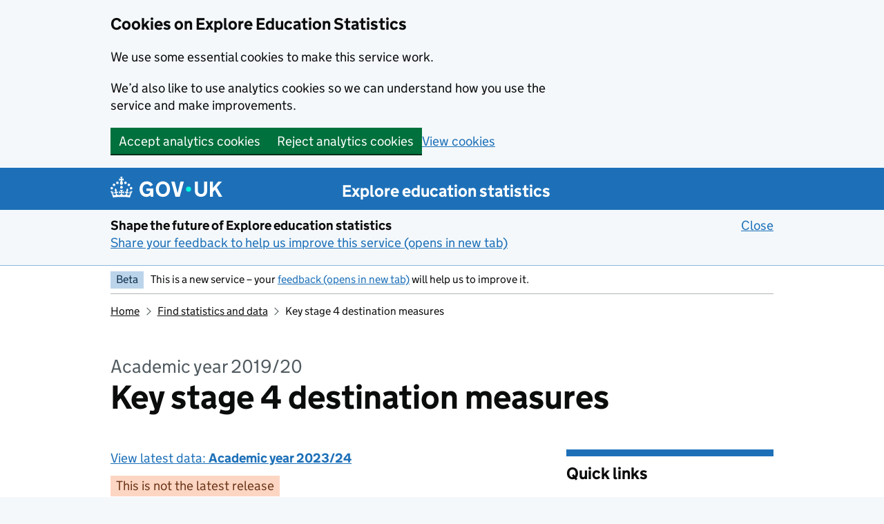

--- FILE ---
content_type: text/html; charset=utf-8
request_url: https://explore-education-statistics.service.gov.uk/find-statistics/key-stage-4-destination-measures/2019-20
body_size: 159620
content:
<!DOCTYPE html><html lang="en" class="govuk-template govuk-template--rebranded app-html-class"><head><meta charSet="utf-8" data-next-head=""/><meta name="viewport" content="width=device-width, initial-scale=1" data-next-head=""/><title data-next-head="">Key stage 4 destination measures, Academic year 2019/20 - Explore education statistics - GOV.UK</title><meta name="title" content="Key stage 4 destination measures, Academic year 2019/20" data-next-head=""/><meta name="description" content="Pupils sustaining an education, apprenticeship or employment destination after GCSEs in England. Includes disadvantage, ethnicity and other breakdowns." data-next-head=""/><meta name="theme-color" content="#0b0c0c" data-next-head=""/><meta name="google-site-verification" content="jWf4Mg_pzTOgXDWccGcv9stMsdyptYwHeVpODHdesoY" data-next-head=""/><link rel="canonical" href="https://explore-education-statistics.service.gov.uk/find-statistics/key-stage-4-destination-measures/2019-20" data-next-head=""/><meta property="og:type" content="website" data-next-head=""/><meta property="og:title" content="Key stage 4 destination measures, Academic year 2019/20" data-next-head=""/><meta property="og:description" content="Pupils sustaining an education, apprenticeship or employment destination after GCSEs in England. Includes disadvantage, ethnicity and other breakdowns." data-next-head=""/><meta property="twitter:card" content="summary_large_image" data-next-head=""/><meta property="twitter:title" content="Key stage 4 destination measures, Academic year 2019/20" data-next-head=""/><meta property="twitter:description" content="Pupils sustaining an education, apprenticeship or employment destination after GCSEs in England. Includes disadvantage, ethnicity and other breakdowns." data-next-head=""/><link rel="icon" sizes="48x48" href="/assets/images/favicon.ico" type="image/x-icon"/><link rel="icon" sizes="any" href="/assets/images/favicon.svg" type="image/svg+xml"/><link rel="mask-icon" href="/assets/images/govuk-icon-mask.svg" color="#0b0c0c"/><link rel="apple-touch-icon" href="/assets/images/govuk-icon-180.png"/><link rel="manifest" href="/assets/manifest.json"/><meta property="og:image" content="/assets/images/govuk-opengraph-image.png"/><link rel="preload" href="/_next/static/css/cdf989772e95301c.css" as="style"/><link rel="stylesheet" href="/_next/static/css/cdf989772e95301c.css" data-n-g=""/><link rel="preload" href="/_next/static/css/64e32e2765c407ce.css" as="style"/><link rel="stylesheet" href="/_next/static/css/64e32e2765c407ce.css" data-n-p=""/><noscript data-n-css=""></noscript><script defer="" nomodule="" src="/_next/static/chunks/polyfills-42372ed130431b0a.js"></script><script src="/_next/static/chunks/webpack-1126b89eb0ea9c50.js" defer=""></script><script src="/_next/static/chunks/framework-f00fddb9800f9292.js" defer=""></script><script src="/_next/static/chunks/main-ca221f4fbc314393.js" defer=""></script><script src="/_next/static/chunks/pages/_app-05bfb4582e8579b2.js" defer=""></script><script src="/_next/static/chunks/3505-e375a3bbc541c2fc.js" defer=""></script><script src="/_next/static/chunks/5795-e64c3112e23705cf.js" defer=""></script><script src="/_next/static/chunks/903-4df1729a1c0c048a.js" defer=""></script><script src="/_next/static/chunks/2678-d4e0248e66045486.js" defer=""></script><script src="/_next/static/chunks/9370-b7c015bbf279a2b3.js" defer=""></script><script src="/_next/static/chunks/8036-ef192be559c02acc.js" defer=""></script><script src="/_next/static/chunks/1998-be392ec123d7a51e.js" defer=""></script><script src="/_next/static/chunks/8265-6e330f098f826daf.js" defer=""></script><script src="/_next/static/chunks/9410-8b992e68c93620ee.js" defer=""></script><script src="/_next/static/chunks/4027-a9baf808b7396741.js" defer=""></script><script src="/_next/static/chunks/8271-30cd3de944f59ef6.js" defer=""></script><script src="/_next/static/chunks/2833-142baa37d3591e59.js" defer=""></script><script src="/_next/static/chunks/2706-3ab054f906f12069.js" defer=""></script><script src="/_next/static/chunks/6673-2145baf4cc36b60d.js" defer=""></script><script src="/_next/static/chunks/8726-e43c1b811e390d25.js" defer=""></script><script src="/_next/static/chunks/4526-0d6f3a450c3df431.js" defer=""></script><script src="/_next/static/chunks/3803-706cbcdbd399d68b.js" defer=""></script><script src="/_next/static/chunks/pages/find-statistics/%5Bpublication%5D/%5Brelease%5D-b70cfe7393351667.js" defer=""></script><script src="/_next/static/75whtm6lr-kxV89VSBn5L/_buildManifest.js" defer=""></script><script src="/_next/static/75whtm6lr-kxV89VSBn5L/_ssgManifest.js" defer=""></script></head><body class="govuk-template__body app-body-class"><div id="__next"><a id="top"></a><a href="#main-content" class="govuk-skip-link">Skip to main content</a><header class="govuk-header" role="banner" data-module="header"><div class="govuk-header__container govuk-width-container"><div class="govuk-header__logo"><a href="//www.gov.uk" class="govuk-header__link govuk-header__link--homepage"><svg focusable="false" role="img" xmlns="http://www.w3.org/2000/svg" viewBox="0 0 324 60" height="30" width="162" fill="currentcolor" class="govuk-header__logotype" aria-label="GOV.UK"><title>GOV.UK</title><g><circle cx="20" cy="17.6" r="3.7"></circle><circle cx="10.2" cy="23.5" r="3.7"></circle><circle cx="3.7" cy="33.2" r="3.7"></circle><circle cx="31.7" cy="30.6" r="3.7"></circle><circle cx="43.3" cy="17.6" r="3.7"></circle><circle cx="53.2" cy="23.5" r="3.7"></circle><circle cx="59.7" cy="33.2" r="3.7"></circle><circle cx="31.7" cy="30.6" r="3.7"></circle><path d="M33.1,9.8c.2-.1.3-.3.5-.5l4.6,2.4v-6.8l-4.6,1.5c-.1-.2-.3-.3-.5-.5l1.9-5.9h-6.7l1.9,5.9c-.2.1-.3.3-.5.5l-4.6-1.5v6.8l4.6-2.4c.1.2.3.3.5.5l-2.6,8c-.9,2.8,1.2,5.7,4.1,5.7h0c3,0,5.1-2.9,4.1-5.7l-2.6-8ZM37,37.9s-3.4,3.8-4.1,6.1c2.2,0,4.2-.5,6.4-2.8l-.7,8.5c-2-2.8-4.4-4.1-5.7-3.8.1,3.1.5,6.7,5.8,7.2,3.7.3,6.7-1.5,7-3.8.4-2.6-2-4.3-3.7-1.6-1.4-4.5,2.4-6.1,4.9-3.2-1.9-4.5-1.8-7.7,2.4-10.9,3,4,2.6,7.3-1.2,11.1,2.4-1.3,6.2,0,4,4.6-1.2-2.8-3.7-2.2-4.2.2-.3,1.7.7,3.7,3,4.2,1.9.3,4.7-.9,7-5.9-1.3,0-2.4.7-3.9,1.7l2.4-8c.6,2.3,1.4,3.7,2.2,4.5.6-1.6.5-2.8,0-5.3l5,1.8c-2.6,3.6-5.2,8.7-7.3,17.5-7.4-1.1-15.7-1.7-24.5-1.7h0c-8.8,0-17.1.6-24.5,1.7-2.1-8.9-4.7-13.9-7.3-17.5l5-1.8c-.5,2.5-.6,3.7,0,5.3.8-.8,1.6-2.3,2.2-4.5l2.4,8c-1.5-1-2.6-1.7-3.9-1.7,2.3,5,5.2,6.2,7,5.9,2.3-.4,3.3-2.4,3-4.2-.5-2.4-3-3.1-4.2-.2-2.2-4.6,1.6-6,4-4.6-3.7-3.7-4.2-7.1-1.2-11.1,4.2,3.2,4.3,6.4,2.4,10.9,2.5-2.8,6.3-1.3,4.9,3.2-1.8-2.7-4.1-1-3.7,1.6.3,2.3,3.3,4.1,7,3.8,5.4-.5,5.7-4.2,5.8-7.2-1.3-.2-3.7,1-5.7,3.8l-.7-8.5c2.2,2.3,4.2,2.7,6.4,2.8-.7-2.3-4.1-6.1-4.1-6.1h10.6,0Z"></path></g><circle class="govuk-logo-dot" cx="226" cy="36" r="7.3"></circle><path d="M93.94 41.25c.4 1.81 1.2 3.21 2.21 4.62 1 1.4 2.21 2.41 3.61 3.21s3.21 1.2 5.22 1.2 3.61-.4 4.82-1c1.4-.6 2.41-1.4 3.21-2.41.8-1 1.4-2.01 1.61-3.01s.4-2.01.4-3.01v.14h-10.86v-7.02h20.07v24.08h-8.03v-5.56c-.6.8-1.38 1.61-2.19 2.41-.8.8-1.81 1.2-2.81 1.81-1 .4-2.21.8-3.41 1.2s-2.41.4-3.81.4a18.56 18.56 0 0 1-14.65-6.63c-1.6-2.01-3.01-4.41-3.81-7.02s-1.4-5.62-1.4-8.83.4-6.02 1.4-8.83a20.45 20.45 0 0 1 19.46-13.65c3.21 0 4.01.2 5.82.8 1.81.4 3.61 1.2 5.02 2.01 1.61.8 2.81 2.01 4.01 3.21s2.21 2.61 2.81 4.21l-7.63 4.41c-.4-1-1-1.81-1.61-2.61-.6-.8-1.4-1.4-2.21-2.01-.8-.6-1.81-1-2.81-1.4-1-.4-2.21-.4-3.61-.4-2.01 0-3.81.4-5.22 1.2-1.4.8-2.61 1.81-3.61 3.21s-1.61 2.81-2.21 4.62c-.4 1.81-.6 3.71-.6 5.42s.8 5.22.8 5.22Zm57.8-27.9c3.21 0 6.22.6 8.63 1.81 2.41 1.2 4.82 2.81 6.62 4.82S170.2 24.39 171 27s1.4 5.62 1.4 8.83-.4 6.02-1.4 8.83-2.41 5.02-4.01 7.02-4.01 3.61-6.62 4.82-5.42 1.81-8.63 1.81-6.22-.6-8.63-1.81-4.82-2.81-6.42-4.82-3.21-4.41-4.01-7.02-1.4-5.62-1.4-8.83.4-6.02 1.4-8.83 2.41-5.02 4.01-7.02 4.01-3.61 6.42-4.82 5.42-1.81 8.63-1.81Zm0 36.73c1.81 0 3.61-.4 5.02-1s2.61-1.81 3.61-3.01 1.81-2.81 2.21-4.41c.4-1.81.8-3.61.8-5.62 0-2.21-.2-4.21-.8-6.02s-1.2-3.21-2.21-4.62c-1-1.2-2.21-2.21-3.61-3.01s-3.21-1-5.02-1-3.61.4-5.02 1c-1.4.8-2.61 1.81-3.61 3.01s-1.81 2.81-2.21 4.62c-.4 1.81-.8 3.61-.8 5.62 0 2.41.2 4.21.8 6.02.4 1.81 1.2 3.21 2.21 4.41s2.21 2.21 3.61 3.01c1.4.8 3.21 1 5.02 1Zm36.32 7.96-12.24-44.15h9.83l8.43 32.77h.4l8.23-32.77h9.83L200.3 58.04h-12.24Zm74.14-7.96c2.18 0 3.51-.6 3.51-.6 1.2-.6 2.01-1 2.81-1.81s1.4-1.81 1.81-2.81a13 13 0 0 0 .8-4.01V13.9h8.63v28.15c0 2.41-.4 4.62-1.4 6.62-.8 2.01-2.21 3.61-3.61 5.02s-3.41 2.41-5.62 3.21-4.62 1.2-7.02 1.2-5.02-.4-7.02-1.2c-2.21-.8-4.01-1.81-5.62-3.21s-2.81-3.01-3.61-5.02-1.4-4.21-1.4-6.62V13.9h8.63v26.95c0 1.61.2 3.01.8 4.01.4 1.2 1.2 2.21 2.01 2.81.8.8 1.81 1.4 2.81 1.81 0 0 1.34.6 3.51.6Zm34.22-36.18v18.92l15.65-18.92h10.82l-15.03 17.32 16.03 26.83h-10.21l-11.44-20.21-5.62 6.22v13.99h-8.83V13.9"></path></svg></a></div><div class="govuk-header__content"><a class="govuk-link govuk-header__link govuk-header__service-name" href="/">Explore education statistics</a></div></div></header><div class="govuk-width-container"><div class="govuk-phase-banner" role="region" aria-label="phase-banner"><p class="govuk-phase-banner__content"><strong class="govuk-tag Tag_tag__CJw2Z govuk-phase-banner__content__tag">Beta</strong><span class="govuk-phase-banner__text">This is a new service – your<!-- --> <a href="https://forms.office.com/Pages/ResponsePage.aspx?id=yXfS-grGoU2187O4s0qC-XMiKzsnr8xJoWM_DeGwIu9UNDJHOEJDRklTNVA1SDdLOFJITEwyWU1OQS4u" rel="noopener noreferrer nofollow" target="_blank" data-testid="banner-feedback-link">feedback (opens in new tab)</a> <!-- -->will help us to improve it.</span></p></div><nav class="govuk-breadcrumbs" aria-label="Breadcrumb"><ol class="govuk-breadcrumbs__list" data-testid="breadcrumbs--list"><li class="govuk-breadcrumbs__list-item"><a class="govuk-link govuk-breadcrumbs__link" href="/">Home</a></li><li class="govuk-breadcrumbs__list-item"><a class="govuk-link govuk-breadcrumbs__link" href="/find-statistics">Find statistics and data</a></li><li class="govuk-breadcrumbs__list-item">Key stage 4 destination measures</li></ol></nav><main class="govuk-main-wrapper app-main-class" id="main-content" role="main"><span class="govuk-caption-xl" data-testid="page-title-caption">Academic year 2019/20</span><h1 class="govuk-heading-xl" data-testid="page-title">Key stage 4 destination measures</h1><div class="govuk-grid-row PublicationReleasePage_releaseIntro__Uw4xn"><div class="govuk-grid-column-two-thirds"><div id="summary-section"><div class="dfe-flex dfe-align-items--center dfe-justify-content--space-between govuk-!-margin-bottom-3"><div><a class="govuk-link govuk-link--no-visited-state govuk-!-display-none-print govuk-!-display-block govuk-!-margin-bottom-3" href="/find-statistics/key-stage-4-destination-measures/2023-24">View latest data:<!-- --> <span class="govuk-!-font-weight-bold">Academic year 2023/24</span></a><strong class="govuk-tag Tag_tag__CJw2Z govuk-tag--orange">This is not the latest release</strong></div></div><dl class="govuk-summary-list"><div class="govuk-summary-list__row" data-testid="Published"><dt class="govuk-summary-list__key SummaryList_key__eO50o" data-testid="Published-key">Published</dt><dd class="govuk-summary-list__value" data-testid="Published-value"><time>21 October 2021</time></dd></div><div class="govuk-summary-list__row" data-testid="Last updated"><dt class="govuk-summary-list__key SummaryList_key__eO50o" data-testid="Last updated-key">Last updated</dt><dd class="govuk-summary-list__value" data-testid="Last updated-value"><time>24 January 2022</time><details id="details-tag-releaseLastUpdates" class="govuk-details"><summary class="govuk-details__summary"><span id="details-heading-releaseLastUpdates" class="Details_summaryText__Fzlxw govuk-details__summary-text" data-testid="Expand Details Section See all updates (1)">See all updates (1)<span class="govuk-visually-hidden"> for Academic year 2019/20</span></span></summary><div class="govuk-details__text"><ol class="govuk-list" data-testid="all-updates"><li><time data-testid="update-on" class="govuk-body govuk-!-font-weight-bold">24 January 2022</time><p data-testid="update-reason">This data was revised in January 2022 to include the latest available results data</p></li></ol></div></details></dd></div><div class="govuk-summary-list__row" data-testid="Release type"><dt class="govuk-summary-list__key SummaryList_key__eO50o" data-testid="Release type-key">Release type</dt><dd class="govuk-summary-list__value" data-testid="Release type-value"><button aria-disabled="false" type="button" class="ButtonText_button__QQvFf">Official statistics<!-- --> <span class="InfoIcon_infoIcon__ir_1P" aria-hidden="true">?</span><span class="govuk-visually-hidden">Information on Official statistics</span></button></dd></div><div class="govuk-summary-list__row" data-testid="Receive updates"><dt class="govuk-summary-list__key SummaryList_key__eO50o" data-testid="Receive updates-key">Receive updates</dt><dd class="govuk-summary-list__value" data-testid="Receive updates-value"><a class="govuk-link govuk-link--no-visited-state govuk-!-display-none-print govuk-!-font-weight-bold" href="/subscriptions/new-subscription/key-stage-4-destination-measures">Sign up for email alerts</a></dd></div><div class="govuk-summary-list__row" data-testid="Produced by"><dt class="govuk-summary-list__key SummaryList_key__eO50o" data-testid="Produced by-key">Produced by</dt><dd class="govuk-summary-list__value" data-testid="Produced by-value"><a class="govuk-link govuk-link--no-visited-state" href="https://www.gov.uk/government/organisations/department-for-education">Department for Education</a></dd></div></dl></div><h2 class="govuk-visually-hidden">Introduction</h2><div class="dfe-content"><p>These official statistics show the percentage of pupils continuing to a sustained education, apprenticeship or employment destination in the year after completing key stage 4 study (after year 11).</p><p>The release also provides information on destination outcomes for different groups of pupils and education providers.</p><p>This data was revised in January 2022 to include the latest available results data. This data is used to identify pupils who continued their studies in independent schools. The revision led to no overall change in the national headline data.</p></div><form class="PageSearchForm_container__L2_1Q govuk-!-margin-top-3 govuk-!-margin-bottom-3 govuk-!-margin-bottom-6" autoComplete="off" role="search"><div class="FormComboBox_container__QOkfu" role="none"><label class="govuk-label govuk-visually-hidden" for="pageSearchForm-input">Search in this release page.</label><input type="search" placeholder="Search this page" role="combobox" autoComplete="off" class="govuk-input FormTextSearchInput_searchInput__kmsWr" id="pageSearchForm-input" aria-autocomplete="list" aria-haspopup="listbox" aria-controls="pageSearchForm-options" aria-expanded="false" value=""/></div></form></div><div class="govuk-grid-column-one-third"><div class="RelatedContent_container__pZWbU" data-testid="useful-information"><h2 class="govuk-heading-m" id="quick-links">Quick links</h2><nav role="navigation" aria-labelledby="quick-links" data-testid="quick-links"><ul class="govuk-list"><li><a id="download-all-data-link" class="govuk-link" href="https://content.explore-education-statistics.service.gov.uk/api/releases/67369a37-3cca-4f7a-9a8f-c94410b9d223/files?fromPage=ReleaseUsefulInfo">Download all data (zip)</a></li><li><a href="#content">Release contents</a></li><li><a href="#explore-data-and-files">Explore data</a></li><li><a href="#help-and-support">Help and support</a></li></ul></nav><h3 class="govuk-heading-s">Related information</h3><ul class="govuk-list"><li><a class="govuk-link" href="/find-statistics/key-stage-4-destination-measures/2019-20/data-guidance">Data guidance</a></li><li><a class="govuk-link" href="/find-statistics/key-stage-4-destination-measures/2019-20/prerelease-access-list">Pre-release access list</a></li><li><a href="#contact-us">Contact us<span class="govuk-visually-hidden"> about this release</span></a></li></ul><h3 class="govuk-heading-s" id="past-releases">Releases in this series</h3><details id="details-tag-details-content-16663" class="govuk-details govuk-!-margin-bottom-4"><summary class="govuk-details__summary"><span id="details-heading-details-content-16663" class="Details_summaryText__Fzlxw govuk-details__summary-text" data-testid="Expand Details Section View releases (17)">View releases (17)<span class="govuk-visually-hidden"> for Key stage 4 destination measures</span></span></summary><div class="govuk-details__text"><div class="dfe-overflow-y--auto" style="max-height:300px"><ul class="govuk-list"><li data-testid="other-release-item"><a class="govuk-link" href="/find-statistics/key-stage-4-destination-measures/2023-24">Academic year 2023/24</a></li><li data-testid="other-release-item"><a class="govuk-link" href="/find-statistics/key-stage-4-destination-measures/2022-23">Academic year 2022/23</a></li><li data-testid="other-release-item"><a class="govuk-link" href="/find-statistics/key-stage-4-destination-measures/2021-22">Academic year 2021/22</a></li><li data-testid="other-release-item"><a class="govuk-link" href="/find-statistics/key-stage-4-destination-measures/2020-21">Academic year 2020/21</a></li><li data-testid="other-release-item"><a class="govuk-link" href="/find-statistics/key-stage-4-destination-measures/2018-19">Academic year 2018/19</a></li><li data-testid="other-release-item"><a class="govuk-link" href="/find-statistics/key-stage-4-destination-measures/2017-18">Academic year 2017/18</a></li><li data-testid="other-release-item"><a href="https://www.gov.uk/government/statistics/destinations-of-ks4-and-ks5-pupils-2017" rel="noopener noreferrer nofollow " target="_blank">Academic Year 2016/17<!-- --> <span class="govuk-visually-hidden">(opens in new tab)</span></a></li><li data-testid="other-release-item"><a href="https://www.gov.uk/government/statistics/destinations-of-ks4-and-ks5-pupils-2016" rel="noopener noreferrer nofollow " target="_blank">Academic Year 2015/16<!-- --> <span class="govuk-visually-hidden">(opens in new tab)</span></a></li><li data-testid="other-release-item"><a href="https://www.gov.uk/government/statistics/destinations-of-ks4-and-ks5-pupils-2015-revised" rel="noopener noreferrer nofollow " target="_blank">Academic Year 2014/15 (revised)<!-- --> <span class="govuk-visually-hidden">(opens in new tab)</span></a></li><li data-testid="other-release-item"><a href="https://www.gov.uk/government/statistics/destinations-of-ks4-and-ks5-pupils-2015-provisional" rel="noopener noreferrer nofollow " target="_blank">Academic Year 2014/15 (provisional)<!-- --> <span class="govuk-visually-hidden">(opens in new tab)</span></a></li><li data-testid="other-release-item"><a href="https://www.gov.uk/government/statistics/destinations-of-ks4-and-ks5-pupils-2013-to-2014" rel="noopener noreferrer nofollow " target="_blank">Academic Year 2013/14 (revised)<!-- --> <span class="govuk-visually-hidden">(opens in new tab)</span></a></li><li data-testid="other-release-item"><a href="https://www.gov.uk/government/statistics/provisional-destinations-key-stage-4-and-5-pupils-2013-to-2014" rel="noopener noreferrer nofollow " target="_blank">Academic Year 2013/14 (provisional)<!-- --> <span class="govuk-visually-hidden">(opens in new tab)</span></a></li><li data-testid="other-release-item"><a href="https://www.gov.uk/government/statistics/destinations-of-key-stage-4-and-key-stage-5-pupils-2012-to-2013" rel="noopener noreferrer nofollow " target="_blank">Academic Year 2012/13<!-- --> <span class="govuk-visually-hidden">(opens in new tab)</span></a></li><li data-testid="other-release-item"><a href="https://www.gov.uk/government/statistics/destinations-of-key-stage-4-and-key-stage-5-pupils-2011-to-2012" rel="noopener noreferrer nofollow " target="_blank">Academic Year 2011/12<!-- --> <span class="govuk-visually-hidden">(opens in new tab)</span></a></li><li data-testid="other-release-item"><a href="https://www.gov.uk/government/statistics/destinations-of-key-stage-4-and-key-stage-5-pupils-by-characteristics-academic-year-2010-to-2011" rel="noopener noreferrer nofollow " target="_blank">By characteristics - Academic Year 2010/11<!-- --> <span class="govuk-visually-hidden">(opens in new tab)</span></a></li><li data-testid="other-release-item"><a href="https://www.gov.uk/government/statistics/destinations-of-key-stage-4-and-key-stage-5-pupils-2010-to-2011" rel="noopener noreferrer nofollow " target="_blank">Academic Year 2010/11<!-- --> <span class="govuk-visually-hidden">(opens in new tab)</span></a></li><li data-testid="other-release-item"><a href="https://www.gov.uk/government/statistics/destinations-of-key-stage-4-and-key-stage-5-pupils-academic-year-2009-to-2010" rel="noopener noreferrer nofollow " target="_blank">Academic Year 2009/2010<!-- --> <span class="govuk-visually-hidden">(opens in new tab)</span></a></li></ul></div></div></details><h3 class="govuk-heading-s govuk-!-padding-top-0" id="methodologies">Methodologies</h3><ul class="govuk-list"><li><a class="govuk-link" href="/methodology/key-stage-4-destination-measures-methodology">Key stage 4 destination measures</a></li></ul></div></div></div><hr/><h2 class="dfe-print-break-before">Headline facts and figures - <!-- -->2019/20</h2><div id="data-and-files-section"><h2 class="govuk-heading-m" id="explore-data-and-files">Explore data and files used in this release</h2><ul class="govuk-grid-row ChevronGrid_grid__zlk0w" data-testid="data-and-files"><li class="govuk-grid-column-one-half-from-desktop"><div class="ChevronCard_card__K_Nq7"><h3 class="govuk-!-margin-bottom-2 govuk-heading-s"><a class="govuk-link ChevronCard_link__I3925 ChevronCard_linkWithChevron___b2FE" href="/data-tables/key-stage-4-destination-measures/2019-20">View or create your own tables</a></h3><p class="ChevronCard_description__ZWiGs">View tables that we have built for you, or create your own tables from open data using our table tool</p></div></li><li class="govuk-grid-column-one-half-from-desktop"><div class="ChevronCard_card__K_Nq7"><h3 class="govuk-!-margin-bottom-2 govuk-heading-s"><a class="govuk-link ChevronCard_link__I3925 ChevronCard_linkWithChevron___b2FE" href="/data-catalogue?themeId=6412a76c-cf15-424f-8ebc-3a530132b1b3&amp;publicationId=b70e71fa-5767-4fb5-c9bf-08d82a49a1d0&amp;releaseVersionId=67369a37-3cca-4f7a-9a8f-c94410b9d223">Data catalogue</a></h3><p class="ChevronCard_description__ZWiGs">Browse and download open data files from this release in our data catalogue</p></div></li><li class="govuk-grid-column-one-half-from-desktop"><div class="ChevronCard_card__K_Nq7"><h3 class="govuk-!-margin-bottom-2 govuk-heading-s"><a class="govuk-link ChevronCard_link__I3925 ChevronCard_linkWithChevron___b2FE" href="/find-statistics/key-stage-4-destination-measures/2019-20/data-guidance">Data guidance</a></h3><p class="ChevronCard_description__ZWiGs">Learn more about the data files used in this release using our online guidance</p></div></li><li class="govuk-grid-column-one-half-from-desktop"><div class="ChevronCard_card__K_Nq7"><h3 class="govuk-!-margin-bottom-2 govuk-heading-s"><a class="govuk-link ChevronCard_link__I3925" href="https://content.explore-education-statistics.service.gov.uk/api/releases/67369a37-3cca-4f7a-9a8f-c94410b9d223/files?fromPage=ReleaseDownloads">Download all data (ZIP)</a></h3><p class="ChevronCard_description__ZWiGs">Download all data available in this release as a compressed ZIP file</p></div></li></ul></div><div class="govuk-accordion Accordion_accordion__B1s2s" id="data-accordion" data-testid="accordion"><div class="govuk-accordion__section AccordionSection_section__3sUzW" data-testid="accordionSection" id="supporting-files"><div class="govuk-accordion__section-header"><h2 class="govuk-accordion__section-heading" id="section-additional-supporting-files"><span class="govuk-accordion__section-heading-text"><span data-testid="accordionSection-heading" class="govuk-accordion__section-heading-text-focus">Additional supporting files</span></span></h2></div><div class="govuk-accordion__section-content" id="supporting-files-content"><div id="supporting-files-inner"><p>All supporting files from this release are listed for individual download below:</p><ul class="govuk-list" data-testid="other-files"><li class="ReleaseDataAndFiles_listItem__Rs44A govuk-!-margin-bottom-4 govuk-!-padding-bottom-4"><a class="govuk-link" href="https://content.explore-education-statistics.service.gov.uk/api/releases/67369a37-3cca-4f7a-9a8f-c94410b9d223/files/8fa2d710-c6a6-4d80-ac71-08d9d771ae37">Key stage 4 Institution level destinations (csv, 11 Mb)</a><br/>Institution level data showing the sustained destination of students in the year after completing key stage 4 study.</li></ul></div><div class="govuk-!-display-none-print"><a href="#top" class="govuk-link govuk-link--no-visited-state">Back to top</a></div></div></div></div><div class="govuk-accordion Accordion_accordion__B1s2s govuk-!-margin-top-9" id="content" data-testid="accordion"><div class="govuk-accordion__section AccordionSection_section__3sUzW" data-testid="accordionSection" id="content-1"><div class="govuk-accordion__section-header"><h2 class="govuk-accordion__section-heading" id="section-what-are-destination-measures"><span class="govuk-accordion__section-heading-text"><span data-testid="accordionSection-heading" class="govuk-accordion__section-heading-text-focus">What are destination measures?</span></span></h2></div><div class="govuk-accordion__section-content" id="content-1-content"><div class="dfe-content"><p>Key stage 4 destination measures follow pupils who were at the end of key stage 4 study (GCSE and equivalent qualifications) in 2018/19, and reports their destinations in the following academic year (2019/20).</p><p>They show the percentage of pupils going to an education, apprenticeship or employment destination. To be counted in a destination, young people have to have sustained participation for a 6 month period in the destination year. Full details are provided in the <a href="https://explore-education-statistics.service.gov.uk/methodology/key-stage-4-destination-measures-methodology">methodology document</a> that accompanies this release.</p><p>The headline statistics refer to pupils leaving state-funded mainstream schools in England.</p><p>Not all pupils achieve a sustained destination by staying in education, employment or apprenticeships for at least two terms, but in most cases some data exists on their activity in the destination year. Overall, there is activity information on 99% of the cohort.</p><p><strong>Impact of COVID-19 on destination measures</strong></p><p>As this publication is looking at activity in the first two terms of  the 2019/20 academic year it is mostly unaffected by the COVID-19 disruption.  The only exception to this is data for students progressing to apprenticeships, this is because the methodology takes into account whether students have sustained an apprenticeship for 6 months at anytime in the 2019/20 academic year (August 2019 and July 2020), rather than the first two terms for other destinations.  Please see the ‘constructing the measure’ section for full details on destination definitions.</p></div><div class="govuk-!-display-none-print"><a href="#top" class="govuk-link govuk-link--no-visited-state">Back to top</a></div></div></div><div class="govuk-accordion__section AccordionSection_section__3sUzW" data-testid="accordionSection" id="content-2"><div class="govuk-accordion__section-header"><h2 class="govuk-accordion__section-heading" id="section-pupil-characteristics"><span class="govuk-accordion__section-heading-text"><span data-testid="accordionSection-heading" class="govuk-accordion__section-heading-text-focus">Pupil characteristics</span></span></h2></div><div class="govuk-accordion__section-content" id="content-2-content"><div class="dfe-content"><h3 id="e9a7-disadvantage-status">Disadvantage Status</h3><h4><strong>Disadvantaged pupils are less likely to have a sustained destination</strong></h4><ul><li>Disadvantaged pupils (those eligible for <a href="https://www.gov.uk/government/publications/pupil-premium/pupil-premium" target="_blank" rel="noopener noreferrer nofollow">pupil premium<!-- --> (opens in new tab)</a> funding) were less likely to have a sustained destination (88.3%) than all other pupils (96.0%).</li><li>The most common destination for disadvantaged pupils was further education (44.8%), compared to a school sixth form destination (41.5%) for all other pupils.</li><li>Disadvantaged pupils were more likely to enter an employment destination and less likely to go into a sustained apprenticeship than all other pupils. Disadvantaged pupils were also more likely not to sustain a destination (10.2%) compared to all other pupils (3.2%).</li></ul></div><div class="dfe-content"><h3><strong>Ethnicity</strong></h3><h4><strong>Destination outcomes vary by ethnicity</strong></h4><ul><li>Pupils from Gypsy Roma and Irish traveller backgrounds had very distinctive destinations compared to all other pupils. Only 58.1% of Gypsy/Roma and 59.1% of Irish traveller pupils continued in education (mostly in further education providers). They were more likely than other ethnic groups to go into sustained employment or not sustain a destination.</li><li>Pupils from Chinese and Indian backgrounds had the highest rate of sustained education, employment or training destinations overall, at around 98%. The majority of them continued in school sixth forms.</li><li>Across the majority of ethnic groups disadvantaged pupils had a lower percentage of sustained destinations than non-disadvantaged pupils. The largest gap was 9.7 percentage points for pupils of white ethnic background.</li></ul><p> </p></div><div class="dfe-content"><h3><strong>Gender</strong></h3><p><strong>Girls are more likely than boys to have a sustained education destination</strong></p><ul><li>In state funded mainstream schools, 94.7% of girls and 93.3% of boys had a sustained education, apprenticeship or employment destination.</li><li>Girls (89.4%) were more likely to have an education destination than boys (85.1%). Boys were more likely to have an apprenticeship destination  (4.7%) than girls (2.7%).</li></ul></div><div class="dfe-content"><h3><strong>Special Educational Needs</strong></h3><p><strong>Pupils with special educational needs (SEN) are less likely to have a sustained destination</strong></p><ul><li>Pupils with special educational needs were less likely to have any sustained destination than those with no identified SEN.  89.3% of pupils with SEN went onto education, employment or apprenticeships compared to 94.7% of those with no identified SEN.</li><li>SEN pupils overall were also less likely to go into any sustained education destination (81.6%) than all other pupils (88.0%) although those with an education, health and care (EHC) plan or statement of SEN were nearly as likely (86.5%) to go into a sustained education destination.</li><li>Destinations varied by the type of need. Pupils with social, emotional and mental health needs were least likely to go to sustained education (73.1%) and more likely to not have a sustained destination (15.8%) compared to all other types of need.  A full breakdown of SEN primary need is available using the create your own tables option in this release.</li></ul></div><div class="govuk-!-display-none-print"><a href="#top" class="govuk-link govuk-link--no-visited-state">Back to top</a></div></div></div><div class="govuk-accordion__section AccordionSection_section__3sUzW" data-testid="accordionSection" id="content-3"><div class="govuk-accordion__section-header"><h2 class="govuk-accordion__section-heading" id="section-geographical-location"><span class="govuk-accordion__section-heading-text"><span data-testid="accordionSection-heading" class="govuk-accordion__section-heading-text-focus">Geographical location</span></span></h2></div><div class="govuk-accordion__section-content" id="content-3-content"><div class="dfe-content"><p><strong>Overall sustained activity after key stage 4 is broadly similar across all regions</strong></p><p>Looking across all regions the proportion of pupils with a sustained education, apprenticeship and employment destination has very little variation. This ranges from 92.4% in the North East to 95.2% in both the East of England and Outer London. But there are variations when looking across the different destinations.</p><p><strong>Outer London had the highest percentage of pupils going to an education destination after key stage 4</strong></p><p>92.1% of pupils leaving state funded mainstream schools in Outer London went onto a sustained education destination the following year, the highest of all regions. This compares to North East which had the lowest at 83.8%. Inner London had the lowest rates going to apprenticeship (0.8%) and employment (1.2%) destinations.</p><p><strong>North East, South West and Yorkshire and The Humber have the highest percentage of pupils going to an apprenticeship destination</strong></p><p>5.2% of pupils progress onto a sustained apprenticeship destination in the North East and 5% in Yorkshire and The Humber and the South West.</p></div><div class="govuk-!-display-none-print"><a href="#top" class="govuk-link govuk-link--no-visited-state">Back to top</a></div></div></div><div class="govuk-accordion__section AccordionSection_section__3sUzW" data-testid="accordionSection" id="content-4"><div class="govuk-accordion__section-header"><h2 class="govuk-accordion__section-heading" id="section-change-across-the-years"><span class="govuk-accordion__section-heading-text"><span data-testid="accordionSection-heading" class="govuk-accordion__section-heading-text-focus">Change across the years</span></span></h2></div><div class="govuk-accordion__section-content" id="content-4-content"><div class="dfe-content"><p><strong>Compared to previous years, destination rates for state-funded mainstream leavers remained stable in 2019/2020</strong></p><p>In the 2019/20 academic year, 94.0% of pupils had a sustained education, apprenticeship or employment destination in the year after completing key stage 4. Consistent with previous years, the majority of pupils continued in education (87.2%), 3.7% went into a sustained apprenticeship and 3.1% were in sustained employment.</p><p>Sustained education destinations have remained stable in recent years. They increased by 4.3 percentage points between 2010/11 and 2013/14 (up from 82.4% to 86.7%). The rise is driven by the raising the participation age (RPA) policy which was introduced in 2013/14. </p><p>Apprenticeships have dropped slightly, continuing the trend of recent years.  This trend is consistent with the apprenticeship participation seen in other statistics. </p><p>Employment destinations have been constant at around 3% since 2014/15 when Longitudinal Education Outcomes (LEO) employment data was added.</p><p>Many of the pupils not counted as being in a sustained destination (5.0% in 2019/20) will have some participation in the year after finishing key stage 4 but is not sustained throughout the required 6 month period.</p></div><div class="govuk-!-display-none-print"><a href="#top" class="govuk-link govuk-link--no-visited-state">Back to top</a></div></div></div><div class="govuk-accordion__section AccordionSection_section__3sUzW" data-testid="accordionSection" id="content-5"><div class="govuk-accordion__section-header"><h2 class="govuk-accordion__section-heading" id="section-prior-attainment"><span class="govuk-accordion__section-heading-text"><span data-testid="accordionSection-heading" class="govuk-accordion__section-heading-text-focus">Prior attainment</span></span></h2></div><div class="govuk-accordion__section-content" id="content-5-content"><div class="dfe-content"><p><strong>Attainment and destinations are closely linked</strong></p><p>Pupils’ attainment both at the end of key stage 4, and at the end of primary school (key stage 2), have a strong relationship with the likelihood of staying in education, apprenticeships or employment, and with the specific destinations to which they progress.</p></div><div class="dfe-content"><blockquote><h3><strong>Attainment at different points in time</strong></h3><p>The measures indicating whether students have met key thresholds are published by the Department for Education as outcomes from, and accountability measures for, these key stages. Although some students make faster or slower progress during secondary school, attainment at the two key stages is closely correlated. </p><p>The prior attainment thresholds referenced reflect the policies in place at the time the cohort completed those key stages and may differ from current benchmarks.</p></blockquote><p>Further information on the prior attainment levels at key stage 2 and key stage 4 can be found in the <a href="https://explore-education-statistics.service.gov.uk/methodology/key-stage-4-destination-measures-methodology">methodology section</a> of this release.</p></div><div class="dfe-content"><h3><strong>Prior Attainment at key stage 2 (age 11)</strong></h3><p>The majority (97.0%) of those with high key stage 2 prior attainment in reading, writing and maths at age 11 had a sustained destination, compared to 92.8% of those in the middle prior attainment band, and 88.4% of those with low key stage 2 prior attainment. </p><p>Those with higher prior attainment were much more likely to attend school sixth forms and sixth form colleges in their destination year than those with lower prior attainment, while those with lower prior attainment were more likely to attend FE colleges. </p></div><div class="dfe-content"><h3><strong>Prior Attainment at key stage 4 (age 16)</strong></h3><p>The majority (97.6%) of those achieving grade 4 and above in English and maths had a sustained education, employment or apprenticeship destination compared to 87.2% of those who did not. </p><p>Those achieving grade 4 or above were much more likely to attend school sixth forms (50.5%) and sixth-form colleges (16.2%), and less likely to attend further education colleges and other providers (25.2%) compared to students who did not achieve grade 4 and above (11.6%, 6.6% and 57.3% respectively). This may in part reflect conditions of entry, or the wider range of qualifications, including at level 2 or below, on offer at many FE colleges.</p><p>Students not achieving grade 4 or above were more likely to progress to sustained employment (5.8%) or apprenticeships (5.0%) compared to students achieving grades 9 - 4 at key stage 4 (1.7% and 3.0% respectively).</p></div><div class="dfe-content"><p><strong>Disadvantaged and all other pupils have similar patterns of destinations by prior attainment</strong></p><p><strong>Disadvantage and prior attainment at key stage 2</strong></p><p>Disadvantaged and non disadvantaged pupils show similar patterns of destinations when split by prior attainment at key stage 2 but the gap between them remains across all prior attainment levels.</p><p>High and middle achieving disadvantaged pupils were less likely to go into a school sixth form or a sixth form college and more likely to go into a further education college than equivalent non disadvantaged pupils.</p><p>Low attaining disadvantaged pupils were less than half as likely to go into sustained apprenticeships (2.9 percentage point gap) and more than twice as likely to not sustain their destination (7.4 percentage point gap) than low attaining non disadvantaged pupils.</p><p><strong>Disadvantage and prior attainment at key stage 4</strong></p><p>95.2% of disadvantaged pupils who achieved grade 4 and above in English and Maths went on to stay in education, employment or training for two terms, 2.9 percentage points less than other pupils who had also achieved grade 4 and above in English and Maths (98.1%).</p><p>The gap between disadvantaged and other pupils widens when looking at those who did not achieve a 9-4 pass in English and Maths at key stage 4. Only 82.2% of disadvantaged students had any sustained destination, compared to 90.6% of all other pupils – an 8.4 percentage point gap.</p></div><div class="govuk-!-display-none-print"><a href="#top" class="govuk-link govuk-link--no-visited-state">Back to top</a></div></div></div><div class="govuk-accordion__section AccordionSection_section__3sUzW" data-testid="accordionSection" id="content-6"><div class="govuk-accordion__section-header"><h2 class="govuk-accordion__section-heading" id="section-mainstream-institution-type"><span class="govuk-accordion__section-heading-text"><span data-testid="accordionSection-heading" class="govuk-accordion__section-heading-text-focus">Mainstream institution type</span></span></h2></div><div class="govuk-accordion__section-content" id="content-6-content"><div class="dfe-content"><p><strong>Destinations for state-funded mainstream institutions by funding type</strong></p><p>Included in this publication are further breakdowns by type for state-funded mainstream institutions and include local authority maintained schools, academies, free schools and further education colleges with 14-16 provision.</p></div><div class="dfe-content"><blockquote><p><strong>University technical colleges (UTCs), Studio schools and FE colleges</strong></p><p>School and college types are reported on the basis of schools open at the start of the 2017/18 academic year (when these pupils began their last year of key stage 4 study). </p><p>There are small numbers of University technical colleges (UTCs) and studio schools and small numbers of pupils in FE colleges with 14-16 provision included in this publication so the data may be subject to volatility for these institution types. </p></blockquote></div><div class="dfe-content"><h3 id="5b15-destinations-by-school-type">Destinations by school type</h3><p>Overall education, employment and apprenticeship destinations for local authority (LA) maintained schools, converter academies, free schools and university technical colleges (UTC) are broadly in line with the national average of 94.0%. Sponsored academies (91.2%), studio schools (89.8%) and further education (FE) colleges (81.2%) are below the national average.</p><blockquote><p>For information about different provider types visit <a href="https://get-information-schools.service.gov.uk/glossary" target="_blank" rel="noopener noreferrer nofollow">Get information about schools glossary<!-- --> (opens in new tab)</a>.</p></blockquote><p>Sustained apprenticeship and employment destinations for UTCs (7.6% and 5.1%), FE colleges (4.8% and 6.7%) and studio schools (6.8% and 6.7%) are above the national average (3.7% and 3.1%) in both categories. All other school types are broadly similar to the national average, except for Free schools which have a higher proportion of education destinations than other types.</p></div><div class="dfe-content"><h3><strong>Education destinations by school type</strong></h3><p>The type of education destination differs between school types with pupils in converter academies, free schools and UTC&#x27;s more likely to go on to school sixth forms, compared to the national average of 37.2%, while LA maintained schools, sponsored academies and studio schools pupils are less likely to do so. This may partly reflect the higher likelihood of schools of these types having their own sixth-form provision.</p><p>LA maintained schools (18.7%) have the highest proportion going into sixth form colleges.</p></div><div class="govuk-!-display-none-print"><a href="#top" class="govuk-link govuk-link--no-visited-state">Back to top</a></div></div></div><div class="govuk-accordion__section AccordionSection_section__3sUzW" data-testid="accordionSection" id="content-7"><div class="govuk-accordion__section-header"><h2 class="govuk-accordion__section-heading" id="section-other-institution-types"><span class="govuk-accordion__section-heading-text"><span data-testid="accordionSection-heading" class="govuk-accordion__section-heading-text-focus">Other institution types</span></span></h2></div><div class="govuk-accordion__section-content" id="content-7-content"><div class="dfe-content"><h3><strong>Special schools</strong></h3><p>A number of pupils go to schools specifically for pupils with special educational needs – ‘special schools’. These pupils may either go to state-funded special schools, or non-maintained special schools where state-funding follows the learner. The different types of special school are not shown separately.</p><p>Of pupils in special schools, 89.3% had an overall sustained education, apprenticeship or employment destination compared to 94.0% for pupils in state-funded mainstream schools. </p><p>Over half of pupils from special schools (52.8%) stayed in the special school sector.</p></div><div class="dfe-content"><h3><strong>Alternative provision (AP)</strong></h3><blockquote><p><strong>State place funded AP</strong> includes pupil referral units, academy and free school alternative provision and hospital schools.</p><p><strong>Other alternative provision</strong> includes education funded by the local authority outside of state place funded schools, including independent schools, non-maintained special schools, and providers who do not meet the criteria for registration as a school</p></blockquote><p>Less than 2% of pupils who completed key stage 4 were mainly attending state place funded AP or other type of alternative provision. 62.0% of pupils from alternative provision went to a sustained destination, compared with 94.0% from state-funded mainstream schools. </p><p>Nearly a third (32.4%) of pupils in any AP provision didn&#x27;t sustain their destination for the required 6 month period, this compares to 5.0% of students from state funded mainstream schools. A larger proportion of AP pupils had no activity captured compared to mainstream pupils (5.6% compared to 1.0%). </p><p>AP pupils were more likely to go on to employment (9.9% compared to 3.1% in mainstream schools).</p></div><div class="govuk-!-display-none-print"><a href="#top" class="govuk-link govuk-link--no-visited-state">Back to top</a></div></div></div></div><div id="help-section"><h2 class="govuk-!-margin-top-9" data-testid="extra-information" id="help-and-support">Help and support</h2><h3>Methodology</h3><p>Find out how and why we collect, process and publish these statistics.</p><ul class="govuk-list govuk-list--spaced"><li><a class="govuk-link" href="/methodology/key-stage-4-destination-measures-methodology">Key stage 4 destination measures</a></li></ul><h3>Official statistics</h3><p>These are Official Statistics and have been produced in line with the<!-- --> <a href="https://code.statisticsauthority.gov.uk/the-code/" rel="noopener noreferrer nofollow" target="_blank">Code of Practice for Official Statistics (opens in new tab)</a>.</p><p>This can be broadly interpreted to mean that these statistics are:</p><ul><li>managed impartially and objectively in the public interest</li><li>meet identified user needs</li><li>produced according to sound methods</li><li>well explained and readily accessible</li></ul><p>Find out more about the standards we follow to produce these statistics through our<!-- --> <a href="https://www.gov.uk/government/publications/standards-for-official-statistics-published-by-the-department-for-education" rel="noopener noreferrer nofollow" target="_blank">Standards for official statistics published by DfE guidance (opens in new tab)</a>.</p><p>Our statistical practice is regulated by the Office for Statistics Regulation (OSR).</p><p>OSR sets the standards of trustworthiness, quality and value in the<!-- --> <a href="https://code.statisticsauthority.gov.uk/the-code/" rel="noopener noreferrer nofollow" target="_blank">Code of Practice for Statistics (opens in new tab)</a> <!-- -->that all producers of official statistics should adhere to.</p><p>You are welcome to contact us directly with any comments about how we meet these standards. Alternatively, you can contact OSR by emailing<!-- --> <a href="mailto:regulation@statistics.gov.uk">regulation@statistics.gov.uk</a> <!-- -->or via the<!-- --> <a href="https://osr.statisticsauthority.gov.uk/" rel="noopener noreferrer nofollow" target="_blank">OSR website (opens in new tab)</a>.</p><h3 id="contact-us">Contact us</h3><p>If you have a specific enquiry about <!-- -->Key stage 4 destination measures<!-- --> statistics and data:</p><h4 class="govuk-heading-s govuk-!-margin-bottom-0">Destination measures</h4><address class="govuk-!-margin-top-0">Email:<!-- --> <a href="mailto:Destination.MEASURES@education.gov.uk">Destination.MEASURES@education.gov.uk</a><br/>Contact name: <!-- -->Daniel Brown</address><h4 class="govuk-heading-s govuk-!-margin-bottom-0">Press office</h4><p class="govuk-!-margin-top-0">If you have a media enquiry:</p><p>Telephone: 020 7783 8300</p><h4 class="govuk-heading-s govuk-!-margin-bottom-0">Public enquiries</h4><p class="govuk-!-margin-top-0">If you have a general enquiry about the Department for Education (DfE) or education:</p><p>Telephone: 037 0000 2288</p><p>Opening times: <br/>Monday to Friday from 9.30am to 5pm (excluding bank holidays)</p></div><div class="govuk-!-display-none-print PrintThisPage_printContainer__SkWyv PrintThisPage_mobileHidden__94NBx"><button aria-disabled="false" type="button" class="govuk-button govuk-button--secondary">Print this page</button></div></main></div><div class="govuk-width-container PageFeedback_container__OdMYd"><div class="PageFeedback_banner__AHr0R"><div class="PageFeedback_promptQuestion__zdUDY"><h2 class="PageFeedback_heading__dsS0w">Is this page useful?</h2><button aria-disabled="false" type="button" class="govuk-button govuk-button--secondary PageFeedback_buttonYesNo__wX8yv PageFeedback_button__OLoxH">Yes<span class="govuk-visually-hidden"> this page is useful</span></button><button aria-controls="feedbackFormContainer" aria-disabled="false" aria-expanded="false" type="button" class="govuk-button govuk-button--secondary PageFeedback_buttonYesNo__wX8yv PageFeedback_button__OLoxH">No<span class="govuk-visually-hidden"> this page is not useful</span></button></div><div class="PageFeedback_reportContainer__V_Dhc PageFeedback_promptQuestion__zdUDY"><button aria-controls="feedbackFormContainer" aria-disabled="false" aria-expanded="false" type="button" class="govuk-button govuk-button--secondary PageFeedback_buttonReport__ufC4K PageFeedback_button__OLoxH">Report a problem with this page</button></div></div><div id="feedbackFormContainer" class="govuk-!-padding-left-6 govuk-!-padding-right-6" hidden=""><h3 class="govuk-!-margin-top-5">Help us improve Explore education statistics</h3><p>Don&#x27;t include personal or financial information like your National Insurance number or credit card details.</p><form id="feedbackForm" novalidate=""><div class="ButtonGroup_group__hRrFV"><button aria-disabled="false" type="submit" class="govuk-button">Send</button><button aria-disabled="false" type="button" class="govuk-button govuk-button--secondary">Cancel</button></div></form></div></div><footer class="govuk-footer" role="contentinfo"><div class="govuk-width-container"><svg focusable="false" role="presentation" xmlns="http://www.w3.org/2000/svg" viewBox="0 0 64 60" height="30" width="32" fill="currentcolor" class="govuk-footer__crown"><g><circle cx="20" cy="17.6" r="3.7"></circle><circle cx="10.2" cy="23.5" r="3.7"></circle><circle cx="3.7" cy="33.2" r="3.7"></circle><circle cx="31.7" cy="30.6" r="3.7"></circle><circle cx="43.3" cy="17.6" r="3.7"></circle><circle cx="53.2" cy="23.5" r="3.7"></circle><circle cx="59.7" cy="33.2" r="3.7"></circle><circle cx="31.7" cy="30.6" r="3.7"></circle><path d="M33.1,9.8c.2-.1.3-.3.5-.5l4.6,2.4v-6.8l-4.6,1.5c-.1-.2-.3-.3-.5-.5l1.9-5.9h-6.7l1.9,5.9c-.2.1-.3.3-.5.5l-4.6-1.5v6.8l4.6-2.4c.1.2.3.3.5.5l-2.6,8c-.9,2.8,1.2,5.7,4.1,5.7h0c3,0,5.1-2.9,4.1-5.7l-2.6-8ZM37,37.9s-3.4,3.8-4.1,6.1c2.2,0,4.2-.5,6.4-2.8l-.7,8.5c-2-2.8-4.4-4.1-5.7-3.8.1,3.1.5,6.7,5.8,7.2,3.7.3,6.7-1.5,7-3.8.4-2.6-2-4.3-3.7-1.6-1.4-4.5,2.4-6.1,4.9-3.2-1.9-4.5-1.8-7.7,2.4-10.9,3,4,2.6,7.3-1.2,11.1,2.4-1.3,6.2,0,4,4.6-1.2-2.8-3.7-2.2-4.2.2-.3,1.7.7,3.7,3,4.2,1.9.3,4.7-.9,7-5.9-1.3,0-2.4.7-3.9,1.7l2.4-8c.6,2.3,1.4,3.7,2.2,4.5.6-1.6.5-2.8,0-5.3l5,1.8c-2.6,3.6-5.2,8.7-7.3,17.5-7.4-1.1-15.7-1.7-24.5-1.7h0c-8.8,0-17.1.6-24.5,1.7-2.1-8.9-4.7-13.9-7.3-17.5l5-1.8c-.5,2.5-.6,3.7,0,5.3.8-.8,1.6-2.3,2.2-4.5l2.4,8c-1.5-1-2.6-1.7-3.9-1.7,2.3,5,5.2,6.2,7,5.9,2.3-.4,3.3-2.4,3-4.2-.5-2.4-3-3.1-4.2-.2-2.2-4.6,1.6-6,4-4.6-3.7-3.7-4.2-7.1-1.2-11.1,4.2,3.2,4.3,6.4,2.4,10.9,2.5-2.8,6.3-1.3,4.9,3.2-1.8-2.7-4.1-1-3.7,1.6.3,2.3,3.3,4.1,7,3.8,5.4-.5,5.7-4.2,5.8-7.2-1.3-.2-3.7,1-5.7,3.8l-.7-8.5c2.2,2.3,4.2,2.7,6.4,2.8-.7-2.3-4.1-6.1-4.1-6.1h10.6,0Z"></path></g></svg><div class="govuk-footer__meta"><div class="govuk-footer__meta-item govuk-footer__meta-item--grow"><h2 class="govuk-visually-hidden">Support links</h2><ul class="govuk-footer__inline-list"><li class="govuk-footer__inline-list-item"><a class="govuk-link govuk-footer__link" href="/cookies">Cookies</a></li><li class="govuk-footer__inline-list-item"><a rel="noopener noreferrer nofollow" target="_blank" class="govuk-link govuk-footer__link" href="https://www.gov.uk/government/organisations/department-for-education/about/personal-information-charter">Privacy notice<!-- --> <span class="govuk-visually-hidden">(opens in new tab)</span></a></li><li class="govuk-footer__inline-list-item"><a class="govuk-link govuk-footer__link" href="/contact-us">Contact us<span class="govuk-visually-hidden"> about general enquiries</span></a></li><li class="govuk-footer__inline-list-item"><a class="govuk-link govuk-footer__link" href="/accessibility-statement">Accessibility statement</a></li><li class="govuk-footer__inline-list-item"><a class="govuk-link govuk-footer__link" href="/glossary">Glossary</a></li><li class="govuk-footer__inline-list-item"><a class="govuk-link govuk-footer__link" href="/help-support">Help and support</a></li></ul><div class="govuk-footer__meta-custom">This service is maintained by the<!-- --> <a rel="noopener noreferrer nofollow" target="_blank" class="govuk-link govuk-footer__link" href="https://www.gov.uk/government/organisations/department-for-education">Department for Education<!-- --> <span class="govuk-visually-hidden">(opens in new tab)</span></a></div><div class="govuk-footer__meta-custom">Our statistical practice is regulated by the<!-- --> <a rel="noopener noreferrer nofollow" target="_blank" class="govuk-link govuk-footer__link" href="https://osr.statisticsauthority.gov.uk/what-we-do/">Office for Statistics Regulation<!-- --> <span class="govuk-visually-hidden">(opens in new tab)</span></a> <!-- -->(OSR)</div><svg role="presentation" focusable="false" class="govuk-footer__licence-logo" xmlns="http://www.w3.org/2000/svg" viewBox="0 0 483.2 195.7" height="17" width="41"><path fill="currentColor" d="M421.5 142.8V.1l-50.7 32.3v161.1h112.4v-50.7zm-122.3-9.6A47.12 47.12 0 0 1 221 97.8c0-26 21.1-47.1 47.1-47.1 16.7 0 31.4 8.7 39.7 21.8l42.7-27.2A97.63 97.63 0 0 0 268.1 0c-36.5 0-68.3 20.1-85.1 49.7A98 98 0 0 0 97.8 0C43.9 0 0 43.9 0 97.8s43.9 97.8 97.8 97.8c36.5 0 68.3-20.1 85.1-49.7a97.76 97.76 0 0 0 149.6 25.4l19.4 22.2h3v-87.8h-80l24.3 27.5zM97.8 145c-26 0-47.1-21.1-47.1-47.1s21.1-47.1 47.1-47.1 47.2 21 47.2 47S123.8 145 97.8 145"></path></svg><span class="govuk-footer__licence-description">All content is available under the<!-- --> <a rel="license noopener noreferrer nofollow" target="_blank" class="govuk-link govuk-footer__link" href="https://www.nationalarchives.gov.uk/doc/open-government-licence/version/3/">Open Government Licence v3.0<!-- --> <span class="govuk-visually-hidden">(opens in new tab)</span></a>, except where otherwise stated</span><p aria-hidden="true" class="govuk-!-margin-top-3 govuk-!-font-size-14">Build: <!-- -->20260126.17</p></div><div class="govuk-footer__meta-item"><a rel="noopener noreferrer nofollow" target="_blank" class="govuk-link govuk-footer__link govuk-footer__copyright-logo" href="https://www.nationalarchives.gov.uk/information-management/re-using-public-sector-information/uk-government-licensing-framework/crown-copyright/">© Crown copyright<!-- --> <span class="govuk-visually-hidden">(opens in new tab)</span></a></div></div></div></footer></div><script id="__NEXT_DATA__" type="application/json">{"props":{"pageProps":{"page":"old","releaseVersion":{"id":"67369a37-3cca-4f7a-9a8f-c94410b9d223","title":"Academic year 2019/20","yearTitle":"2019/20","coverageTitle":"Academic year","published":"2021-10-21T08:30:37.6085453+00:00","slug":"2019-20","type":"OfficialStatistics","publishingOrganisations":[],"updates":[{"id":"b2dea8a4-209b-45c4-a231-08d9df4d9a9c","reason":"This data was revised in January 2022 to include the latest available results data","on":"2022-01-24T16:25:19.3450737+00:00"}],"content":[{"id":"f62f18a1-d431-4ab5-98be-3d95b1b4ffaa","order":0,"heading":"What are destination measures?","content":[{"type":"HtmlBlock","id":"e2c2ca93-df92-461f-9d09-944c038db6f2","order":0,"body":"\u003cp\u003eKey stage 4 destination measures follow pupils who were at the end of key stage 4 study (GCSE and equivalent qualifications) in 2018/19, and reports their destinations in the following academic year (2019/20).\u003c/p\u003e\u003cp\u003eThey show the percentage of pupils going to an education, apprenticeship or employment destination. To be counted in a destination, young people have to have sustained participation for a 6 month period in the destination year. Full details are provided in the \u003ca href=\"https://explore-education-statistics.service.gov.uk/methodology/key-stage-4-destination-measures-methodology\"\u003emethodology document\u003c/a\u003e that accompanies this release.\u003c/p\u003e\u003cp\u003eThe headline statistics refer to pupils leaving state-funded mainstream schools in England.\u003c/p\u003e\u003cp\u003eNot all pupils achieve a sustained destination by staying in education, employment or apprenticeships for at least two terms, but in most cases some data exists on their activity in the destination year. Overall, there is activity information on 99% of the cohort.\u003c/p\u003e\u003cp\u003e\u003cstrong\u003eImpact of COVID-19 on destination measures\u003c/strong\u003e\u003c/p\u003e\u003cp\u003eAs this publication is looking at activity in the first two terms of  the 2019/20 academic year it is mostly unaffected by the COVID-19 disruption.  The only exception to this is data for students progressing to apprenticeships, this is because the methodology takes into account whether students have sustained an apprenticeship for 6 months at anytime in the 2019/20 academic year (August 2019 and July 2020), rather than the first two terms for other destinations.  Please see the ‘constructing the measure’ section for full details on destination definitions.\u003c/p\u003e"}]},{"id":"12054604-fa6c-484b-866e-94ea5f598f24","order":1,"heading":"Pupil characteristics","content":[{"type":"HtmlBlock","id":"e9a7fa90-6148-4e05-84bf-472e3c833b02","order":0,"body":"\u003ch3\u003eDisadvantage Status\u003c/h3\u003e\u003ch4\u003e\u003cstrong\u003eDisadvantaged pupils are less likely to have a sustained destination\u003c/strong\u003e\u003c/h4\u003e\u003cul\u003e\u003cli\u003eDisadvantaged pupils (those eligible for \u003ca href=\"https://www.gov.uk/government/publications/pupil-premium/pupil-premium\"\u003epupil premium\u003c/a\u003e funding) were less likely to have a sustained destination (88.3%) than all other pupils (96.0%).\u003c/li\u003e\u003cli\u003eThe most common destination for disadvantaged pupils was further education (44.8%), compared to a school sixth form destination (41.5%) for all other pupils.\u003c/li\u003e\u003cli\u003eDisadvantaged pupils were more likely to enter an employment destination and less likely to go into a sustained apprenticeship than all other pupils. Disadvantaged pupils were also more likely not to sustain a destination (10.2%) compared to all other pupils (3.2%).\u003c/li\u003e\u003c/ul\u003e"},{"type":"DataBlock","id":"84b2fe7a-6f8b-4bb2-a98f-1114bd73acb9","dataBlockParentId":"84b2fe7a-6f8b-4bb2-a98f-1114bd73acb9","order":1,"heading":"Key stage 4 national level destinations (percentage sustained) by disadvantaged status (state funded mainstream schools) in England, 2019/20","name":"KS4 destinations disadvantage breakdown","source":"Destinations dataset","query":{"subjectId":"3016099c-278c-4926-03c0-08d9d771ae2e","locationIds":["058416da-0cae-4958-aa00-203d745858ae"],"timePeriod":{"startYear":2019,"startCode":"AY","endYear":2019,"endCode":"AY"},"filters":["f45373a1-c79e-4962-9ce6-a22b81cae27b","b074d639-66ce-4304-a2c8-7783fda03147","3b7a5e95-62f6-402b-8990-6d18ced99e47","1d879ddd-3b69-4604-b5cc-603b29a5732e"],"indicators":["1817de86-4f37-483d-eb47-08d9d771b470","d23073c4-9e84-4b00-eb3c-08d9d771b470","a400f33b-e384-4afb-eb4a-08d9d771b470","a0bd502f-b4f1-45bc-eb3a-08d9d771b470","8fb6ad4d-01df-4b59-eb3b-08d9d771b470"]},"charts":[{"stacked":true,"type":"horizontalbar","showDataLabels":false,"title":"Pupils who were not disadvantaged were more likely to sustain a destination (percentage sustained) than pupils who were disadvantaged.","alt":"Chart showing Key stage 4 national level destinations broken down by disadvantaged status (state funded mainstream schools) in England, 2019/20","height":300,"includeNonNumericData":false,"axes":{"major":{"type":"major","groupBy":"filters","groupByFilter":"","groupByFilterGroups":false,"sortBy":"name","sortAsc":true,"dataSets":[{"indicator":"d23073c4-9e84-4b00-eb3c-08d9d771b470","filters":["f45373a1-c79e-4962-9ce6-a22b81cae27b","3b7a5e95-62f6-402b-8990-6d18ced99e47","b074d639-66ce-4304-a2c8-7783fda03147"],"location":{"level":"country","value":"058416da-0cae-4958-aa00-203d745858ae"},"timePeriod":"2019_AY"},{"indicator":"1817de86-4f37-483d-eb47-08d9d771b470","filters":["f45373a1-c79e-4962-9ce6-a22b81cae27b","3b7a5e95-62f6-402b-8990-6d18ced99e47","b074d639-66ce-4304-a2c8-7783fda03147"],"location":{"level":"country","value":"058416da-0cae-4958-aa00-203d745858ae"},"timePeriod":"2019_AY"},{"indicator":"a400f33b-e384-4afb-eb4a-08d9d771b470","filters":["f45373a1-c79e-4962-9ce6-a22b81cae27b","3b7a5e95-62f6-402b-8990-6d18ced99e47","b074d639-66ce-4304-a2c8-7783fda03147"],"location":{"level":"country","value":"058416da-0cae-4958-aa00-203d745858ae"},"timePeriod":"2019_AY"},{"indicator":"d23073c4-9e84-4b00-eb3c-08d9d771b470","filters":["f45373a1-c79e-4962-9ce6-a22b81cae27b","1d879ddd-3b69-4604-b5cc-603b29a5732e","b074d639-66ce-4304-a2c8-7783fda03147"],"location":{"level":"country","value":"058416da-0cae-4958-aa00-203d745858ae"},"timePeriod":"2019_AY"},{"indicator":"1817de86-4f37-483d-eb47-08d9d771b470","filters":["f45373a1-c79e-4962-9ce6-a22b81cae27b","1d879ddd-3b69-4604-b5cc-603b29a5732e","b074d639-66ce-4304-a2c8-7783fda03147"],"location":{"level":"country","value":"058416da-0cae-4958-aa00-203d745858ae"},"timePeriod":"2019_AY"},{"indicator":"a400f33b-e384-4afb-eb4a-08d9d771b470","filters":["f45373a1-c79e-4962-9ce6-a22b81cae27b","1d879ddd-3b69-4604-b5cc-603b29a5732e","b074d639-66ce-4304-a2c8-7783fda03147"],"location":{"level":"country","value":"058416da-0cae-4958-aa00-203d745858ae"},"timePeriod":"2019_AY"}],"referenceLines":[],"visible":true,"unit":"","showGrid":true,"label":{"text":""},"min":0,"size":200,"tickConfig":"default","tickSpacing":1},"minor":{"type":"minor","groupBy":"timePeriod","groupByFilterGroups":false,"sortAsc":true,"dataSets":[],"referenceLines":[],"visible":true,"unit":"%","showGrid":true,"label":{"text":"","width":100},"min":0,"size":50,"tickConfig":"default","tickSpacing":1}},"legend":{"position":"bottom","items":[{"dataSet":{"indicator":"d23073c4-9e84-4b00-eb3c-08d9d771b470","filters":["b074d639-66ce-4304-a2c8-7783fda03147","f45373a1-c79e-4962-9ce6-a22b81cae27b"],"location":{"level":"country","value":"058416da-0cae-4958-aa00-203d745858ae"},"timePeriod":"2019_AY"},"label":"Sustained education destination (%, England, 2019/20)","colour":"#912b88"},{"dataSet":{"indicator":"1817de86-4f37-483d-eb47-08d9d771b470","filters":["b074d639-66ce-4304-a2c8-7783fda03147","f45373a1-c79e-4962-9ce6-a22b81cae27b"],"location":{"level":"country","value":"058416da-0cae-4958-aa00-203d745858ae"},"timePeriod":"2019_AY"},"label":"Sustained apprenticeships (%, England, 2019/20)","colour":"#1d70b8"},{"dataSet":{"indicator":"a400f33b-e384-4afb-eb4a-08d9d771b470","filters":["b074d639-66ce-4304-a2c8-7783fda03147","f45373a1-c79e-4962-9ce6-a22b81cae27b"],"location":{"level":"country","value":"058416da-0cae-4958-aa00-203d745858ae"},"timePeriod":"2019_AY"},"label":"Sustained employment destination (%, England, 2019/20)","colour":"#f47738"}]}}],"table":{"tableHeaders":{"columnGroups":[[{"value":"a0bd502f-b4f1-45bc-eb3a-08d9d771b470","type":"Indicator"},{"value":"8fb6ad4d-01df-4b59-eb3b-08d9d771b470","type":"Indicator"},{"value":"d23073c4-9e84-4b00-eb3c-08d9d771b470","type":"Indicator"},{"value":"1817de86-4f37-483d-eb47-08d9d771b470","type":"Indicator"},{"value":"a400f33b-e384-4afb-eb4a-08d9d771b470","type":"Indicator"}]],"columns":[{"value":"2019_AY","type":"TimePeriod"}],"rowGroups":[],"rows":[{"value":"3b7a5e95-62f6-402b-8990-6d18ced99e47","type":"Filter"},{"value":"1d879ddd-3b69-4604-b5cc-603b29a5732e","type":"Filter"}]}}},{"type":"HtmlBlock","id":"d48a388c-07fe-4e7d-acb8-d05516f2ce52","order":2,"body":"\u003ch3\u003e\u003cstrong\u003eEthnicity\u003c/strong\u003e\u003c/h3\u003e\u003ch4\u003e\u003cstrong\u003eDestination outcomes vary by ethnicity\u003c/strong\u003e\u003c/h4\u003e\u003cul\u003e\u003cli\u003ePupils from Gypsy Roma and Irish traveller backgrounds had very distinctive destinations compared to all other pupils. Only 58.1% of Gypsy/Roma and 59.1% of Irish traveller pupils continued in education (mostly in further education providers). They were more likely than other ethnic groups to go into sustained employment or not sustain a destination.\u003c/li\u003e\u003cli\u003ePupils from Chinese and Indian backgrounds had the highest rate of sustained education, employment or training destinations overall, at around 98%. The majority of them continued in school sixth forms.\u003c/li\u003e\u003cli\u003eAcross the majority of ethnic groups disadvantaged pupils had a lower percentage of sustained destinations than non-disadvantaged pupils. The largest gap was 9.7 percentage points for pupils of white ethnic background.\u003c/li\u003e\u003c/ul\u003e\u003cp\u003e\u0026nbsp;\u003c/p\u003e"},{"type":"DataBlock","id":"e41208cf-5ffe-4180-873f-7b3035a8ebd4","dataBlockParentId":"e41208cf-5ffe-4180-873f-7b3035a8ebd4","order":3,"heading":"Key stage 4 national level destinations (percentage sustained) by ethnicity (state funded mainstream schools) in England, 2019/20","name":"KS4 destinations by ethnicity","source":"Destinations dataset","query":{"subjectId":"3016099c-278c-4926-03c0-08d9d771ae2e","locationIds":["058416da-0cae-4958-aa00-203d745858ae"],"timePeriod":{"startYear":2019,"startCode":"AY","endYear":2019,"endCode":"AY"},"filters":["f45373a1-c79e-4962-9ce6-a22b81cae27b","b074d639-66ce-4304-a2c8-7783fda03147","04b05260-e126-4655-b222-053ed43644c0","b39e154a-3c07-4944-a990-3dffcb175bea","1bcd8305-8462-426c-b9ab-580934456783","32f23a3e-43d3-4f92-b470-3bf97d90c5e2","6d8fbc3a-315d-4d69-93fd-bfb0d5fee3e1","dfaa54a2-3843-4025-be60-20571f26b109","a1ad8943-a7fb-4e9f-bf71-b4fbab5e9149","181119b6-3942-403c-a33b-a1a5d82e4bdc","7fd00172-16c6-4dca-87cc-5a48170d9df9","f153c8ab-6408-4240-a459-844d0c6fcf9b","c9a3dda4-3d00-4670-8961-1d2da67c6a00","f6b5217c-f32e-4623-9e18-c0fe9c3bb00e","bcb75f34-69db-4289-9616-26cd1558de73","397883a2-8663-477b-9f1d-6954ae5cebe6","894c4a9d-184a-4f9c-9918-6608b2372b67","b4244081-83d0-4dae-9515-387663a2e9ef","eee8cf85-ffe0-497e-a4e7-3b65cabd7e94","13a87155-7d96-4bc5-bc6c-dd450a800380","d267fb09-9582-49c7-a71a-7aaf38ec0863"],"indicators":["1817de86-4f37-483d-eb47-08d9d771b470","d23073c4-9e84-4b00-eb3c-08d9d771b470","a400f33b-e384-4afb-eb4a-08d9d771b470","a0bd502f-b4f1-45bc-eb3a-08d9d771b470","8fb6ad4d-01df-4b59-eb3b-08d9d771b470"]},"charts":[],"table":{"tableHeaders":{"columnGroups":[[{"value":"a0bd502f-b4f1-45bc-eb3a-08d9d771b470","type":"Indicator"},{"value":"8fb6ad4d-01df-4b59-eb3b-08d9d771b470","type":"Indicator"},{"value":"d23073c4-9e84-4b00-eb3c-08d9d771b470","type":"Indicator"},{"value":"1817de86-4f37-483d-eb47-08d9d771b470","type":"Indicator"},{"value":"a400f33b-e384-4afb-eb4a-08d9d771b470","type":"Indicator"}]],"columns":[{"value":"2019_AY","type":"TimePeriod"}],"rowGroups":[],"rows":[{"value":"894c4a9d-184a-4f9c-9918-6608b2372b67","type":"Filter"},{"value":"b4244081-83d0-4dae-9515-387663a2e9ef","type":"Filter"},{"value":"6d8fbc3a-315d-4d69-93fd-bfb0d5fee3e1","type":"Filter"},{"value":"f153c8ab-6408-4240-a459-844d0c6fcf9b","type":"Filter"},{"value":"bcb75f34-69db-4289-9616-26cd1558de73","type":"Filter"},{"value":"eee8cf85-ffe0-497e-a4e7-3b65cabd7e94","type":"Filter"},{"value":"13a87155-7d96-4bc5-bc6c-dd450a800380","type":"Filter"},{"value":"d267fb09-9582-49c7-a71a-7aaf38ec0863","type":"Filter"},{"value":"32f23a3e-43d3-4f92-b470-3bf97d90c5e2","type":"Filter"},{"value":"dfaa54a2-3843-4025-be60-20571f26b109","type":"Filter"},{"value":"c9a3dda4-3d00-4670-8961-1d2da67c6a00","type":"Filter"},{"value":"f6b5217c-f32e-4623-9e18-c0fe9c3bb00e","type":"Filter"},{"value":"04b05260-e126-4655-b222-053ed43644c0","type":"Filter"},{"value":"a1ad8943-a7fb-4e9f-bf71-b4fbab5e9149","type":"Filter"},{"value":"181119b6-3942-403c-a33b-a1a5d82e4bdc","type":"Filter"},{"value":"b39e154a-3c07-4944-a990-3dffcb175bea","type":"Filter"},{"value":"7fd00172-16c6-4dca-87cc-5a48170d9df9","type":"Filter"},{"value":"1bcd8305-8462-426c-b9ab-580934456783","type":"Filter"},{"value":"397883a2-8663-477b-9f1d-6954ae5cebe6","type":"Filter"}]}}},{"type":"HtmlBlock","id":"c9e212cd-853a-4e31-b8b4-cd0005e708de","order":4,"body":"\u003ch3\u003e\u003cstrong\u003eGender\u003c/strong\u003e\u003c/h3\u003e\u003cp\u003e\u003cstrong\u003eGirls are more likely than boys to have a sustained education destination\u003c/strong\u003e\u003c/p\u003e\u003cul\u003e\u003cli\u003eIn state funded mainstream schools, 94.7% of girls and 93.3% of boys had a sustained education, apprenticeship or employment destination.\u003c/li\u003e\u003cli\u003eGirls (89.4%) were more likely to have an education destination than boys (85.1%). Boys were more likely to have an apprenticeship destination \u0026nbsp;(4.7%) than girls (2.7%).\u003c/li\u003e\u003c/ul\u003e"},{"type":"DataBlock","id":"748b637f-a244-4500-b530-8ea6e23bee3d","dataBlockParentId":"748b637f-a244-4500-b530-8ea6e23bee3d","order":5,"heading":"Key stage 4 national level destinations (percentage sustained) by gender (state funded mainstream schools) in England for 2019/20","name":"KS4 destinations by gender for 2019/20","source":"Destinations dataset","query":{"subjectId":"3016099c-278c-4926-03c0-08d9d771ae2e","locationIds":["058416da-0cae-4958-aa00-203d745858ae"],"timePeriod":{"startYear":2019,"startCode":"AY","endYear":2019,"endCode":"AY"},"filters":["f45373a1-c79e-4962-9ce6-a22b81cae27b","b074d639-66ce-4304-a2c8-7783fda03147","8bcf01d8-3ce6-4516-bfb8-abadfa8983df","c28aa616-0139-4371-85ce-99df3e5da798"],"indicators":["1817de86-4f37-483d-eb47-08d9d771b470","d23073c4-9e84-4b00-eb3c-08d9d771b470","a400f33b-e384-4afb-eb4a-08d9d771b470","8fb6ad4d-01df-4b59-eb3b-08d9d771b470","a0bd502f-b4f1-45bc-eb3a-08d9d771b470"]},"charts":[{"stacked":true,"type":"horizontalbar","showDataLabels":false,"title":"Female pupils were more likely to sustain an education destination (percentage sustained) than male students","alt":"A chart to show the sustained destinations of pupils leaving key stage 4 study by gender.","height":300,"includeNonNumericData":false,"axes":{"major":{"type":"major","groupBy":"filters","groupByFilter":"","groupByFilterGroups":false,"sortBy":"name","sortAsc":true,"dataSets":[{"indicator":"d23073c4-9e84-4b00-eb3c-08d9d771b470","filters":["f45373a1-c79e-4962-9ce6-a22b81cae27b","8bcf01d8-3ce6-4516-bfb8-abadfa8983df","b074d639-66ce-4304-a2c8-7783fda03147"],"location":{"level":"country","value":"058416da-0cae-4958-aa00-203d745858ae"},"timePeriod":"2019_AY"},{"indicator":"1817de86-4f37-483d-eb47-08d9d771b470","filters":["f45373a1-c79e-4962-9ce6-a22b81cae27b","8bcf01d8-3ce6-4516-bfb8-abadfa8983df","b074d639-66ce-4304-a2c8-7783fda03147"],"location":{"level":"country","value":"058416da-0cae-4958-aa00-203d745858ae"},"timePeriod":"2019_AY"},{"indicator":"a400f33b-e384-4afb-eb4a-08d9d771b470","filters":["f45373a1-c79e-4962-9ce6-a22b81cae27b","8bcf01d8-3ce6-4516-bfb8-abadfa8983df","b074d639-66ce-4304-a2c8-7783fda03147"],"location":{"level":"country","value":"058416da-0cae-4958-aa00-203d745858ae"},"timePeriod":"2019_AY"},{"indicator":"d23073c4-9e84-4b00-eb3c-08d9d771b470","filters":["f45373a1-c79e-4962-9ce6-a22b81cae27b","c28aa616-0139-4371-85ce-99df3e5da798","b074d639-66ce-4304-a2c8-7783fda03147"],"location":{"level":"country","value":"058416da-0cae-4958-aa00-203d745858ae"},"timePeriod":"2019_AY"},{"indicator":"1817de86-4f37-483d-eb47-08d9d771b470","filters":["f45373a1-c79e-4962-9ce6-a22b81cae27b","c28aa616-0139-4371-85ce-99df3e5da798","b074d639-66ce-4304-a2c8-7783fda03147"],"location":{"level":"country","value":"058416da-0cae-4958-aa00-203d745858ae"},"timePeriod":"2019_AY"},{"indicator":"a400f33b-e384-4afb-eb4a-08d9d771b470","filters":["f45373a1-c79e-4962-9ce6-a22b81cae27b","c28aa616-0139-4371-85ce-99df3e5da798","b074d639-66ce-4304-a2c8-7783fda03147"],"location":{"level":"country","value":"058416da-0cae-4958-aa00-203d745858ae"},"timePeriod":"2019_AY"}],"referenceLines":[],"visible":true,"unit":"","showGrid":true,"label":{"text":""},"min":0,"size":150,"tickConfig":"default","tickSpacing":1},"minor":{"type":"minor","groupBy":"timePeriod","groupByFilterGroups":false,"sortAsc":true,"dataSets":[],"referenceLines":[],"visible":true,"unit":"%","showGrid":true,"label":{"text":"","width":100},"min":0,"size":50,"tickConfig":"default","tickSpacing":1}},"legend":{"position":"bottom","items":[{"dataSet":{"indicator":"d23073c4-9e84-4b00-eb3c-08d9d771b470","filters":["b074d639-66ce-4304-a2c8-7783fda03147","f45373a1-c79e-4962-9ce6-a22b81cae27b"],"location":{"level":"country","value":"058416da-0cae-4958-aa00-203d745858ae"},"timePeriod":"2019_AY"},"label":"Sustained education destination (Percentage, England, 2019/20)","colour":"#912b88"},{"dataSet":{"indicator":"1817de86-4f37-483d-eb47-08d9d771b470","filters":["b074d639-66ce-4304-a2c8-7783fda03147","f45373a1-c79e-4962-9ce6-a22b81cae27b"],"location":{"level":"country","value":"058416da-0cae-4958-aa00-203d745858ae"},"timePeriod":"2019_AY"},"label":"Sustained apprenticeships (Percentage, England, 2019/20)","colour":"#1d70b8"},{"dataSet":{"indicator":"a400f33b-e384-4afb-eb4a-08d9d771b470","filters":["b074d639-66ce-4304-a2c8-7783fda03147","f45373a1-c79e-4962-9ce6-a22b81cae27b"],"location":{"level":"country","value":"058416da-0cae-4958-aa00-203d745858ae"},"timePeriod":"2019_AY"},"label":"Sustained employment destination (Percentage, England, 2019/20)","colour":"#f47738"}]}}],"table":{"tableHeaders":{"columnGroups":[[{"value":"a0bd502f-b4f1-45bc-eb3a-08d9d771b470","type":"Indicator"},{"value":"8fb6ad4d-01df-4b59-eb3b-08d9d771b470","type":"Indicator"},{"value":"d23073c4-9e84-4b00-eb3c-08d9d771b470","type":"Indicator"},{"value":"1817de86-4f37-483d-eb47-08d9d771b470","type":"Indicator"},{"value":"a400f33b-e384-4afb-eb4a-08d9d771b470","type":"Indicator"}]],"columns":[{"value":"2019_AY","type":"TimePeriod"}],"rowGroups":[],"rows":[{"value":"8bcf01d8-3ce6-4516-bfb8-abadfa8983df","type":"Filter"},{"value":"c28aa616-0139-4371-85ce-99df3e5da798","type":"Filter"}]}}},{"type":"HtmlBlock","id":"95bd4bf8-c438-408a-b188-b9eafc603e24","order":6,"body":"\u003ch3\u003e\u003cstrong\u003eSpecial Educational Needs\u003c/strong\u003e\u003c/h3\u003e\u003cp\u003e\u003cstrong\u003ePupils with special educational needs (SEN) are less likely to have a sustained destination\u003c/strong\u003e\u003c/p\u003e\u003cul\u003e\u003cli\u003ePupils with special educational needs were less likely to have any sustained destination than those with no identified SEN. \u0026nbsp;89.3% of pupils with SEN went onto education, employment or apprenticeships compared to 94.7% of those with no identified SEN.\u003c/li\u003e\u003cli\u003eSEN pupils overall were also less likely to go into any sustained education destination (81.6%) than all other pupils (88.0%) although those with an education, health and care (EHC) plan or statement of SEN were nearly as likely (86.5%) to go into a sustained education destination.\u003c/li\u003e\u003cli\u003eDestinations varied by the type of need. Pupils with social, emotional and mental health needs were least likely to go to sustained education (73.1%) and more likely to not have a sustained destination (15.8%) compared to all other types of need. \u0026nbsp;A full breakdown of SEN primary need is available using the create your own tables option in this release.\u003c/li\u003e\u003c/ul\u003e"},{"type":"DataBlock","id":"a3cc826a-092b-41a2-b2dd-a29acf2f1d5e","dataBlockParentId":"a3cc826a-092b-41a2-b2dd-a29acf2f1d5e","order":7,"heading":"Key stage 4 national level destinations (percentage sustained) by special educational needs status (state funded mainstream schools) in England for 2019/20","name":"KS4 destinations SEN breakdown ","source":"Destinations dataset","query":{"subjectId":"3016099c-278c-4926-03c0-08d9d771ae2e","locationIds":["058416da-0cae-4958-aa00-203d745858ae"],"timePeriod":{"startYear":2019,"startCode":"AY","endYear":2019,"endCode":"AY"},"filters":["f45373a1-c79e-4962-9ce6-a22b81cae27b","b074d639-66ce-4304-a2c8-7783fda03147","8b475367-3f49-43a4-952c-24b80553d02d","f265bf0d-e87f-4a63-9b29-71e48140b625","38e8a678-aca5-4152-9931-4386d1e9e050","e52c5c79-7025-4d20-9fcf-b60ad662c501"],"indicators":["a0bd502f-b4f1-45bc-eb3a-08d9d771b470","1817de86-4f37-483d-eb47-08d9d771b470","d23073c4-9e84-4b00-eb3c-08d9d771b470","a400f33b-e384-4afb-eb4a-08d9d771b470","8fb6ad4d-01df-4b59-eb3b-08d9d771b470"]},"charts":[{"stacked":true,"type":"horizontalbar","barThickness":500,"showDataLabels":false,"title":"Pupils with no identified special education needs (SEN) were more likely to sustain a destination (percentage sustained) than pupils with special educational needs, SEN support, School Action, Statement of SEN or Education Health and Care plans","alt":"Chart showing Key stage 4 national level education, apprenticeship and employment  destinations broken down by SEN status at key stage 4.  This is presented for state funded mainstream schools in England for 2019/20 destination year","height":300,"includeNonNumericData":false,"axes":{"major":{"type":"major","groupBy":"filters","groupByFilter":"characteristic","groupByFilterGroups":false,"sortBy":"name","sortAsc":true,"dataSets":[{"indicator":"d23073c4-9e84-4b00-eb3c-08d9d771b470","filters":["8b475367-3f49-43a4-952c-24b80553d02d","f45373a1-c79e-4962-9ce6-a22b81cae27b","b074d639-66ce-4304-a2c8-7783fda03147"],"location":{"level":"country","value":"058416da-0cae-4958-aa00-203d745858ae"},"timePeriod":"2019_AY"},{"indicator":"d23073c4-9e84-4b00-eb3c-08d9d771b470","filters":["f265bf0d-e87f-4a63-9b29-71e48140b625","f45373a1-c79e-4962-9ce6-a22b81cae27b","b074d639-66ce-4304-a2c8-7783fda03147"],"location":{"level":"country","value":"058416da-0cae-4958-aa00-203d745858ae"},"timePeriod":"2019_AY"},{"indicator":"d23073c4-9e84-4b00-eb3c-08d9d771b470","filters":["38e8a678-aca5-4152-9931-4386d1e9e050","f45373a1-c79e-4962-9ce6-a22b81cae27b","b074d639-66ce-4304-a2c8-7783fda03147"],"location":{"level":"country","value":"058416da-0cae-4958-aa00-203d745858ae"},"timePeriod":"2019_AY"},{"indicator":"d23073c4-9e84-4b00-eb3c-08d9d771b470","filters":["e52c5c79-7025-4d20-9fcf-b60ad662c501","f45373a1-c79e-4962-9ce6-a22b81cae27b","b074d639-66ce-4304-a2c8-7783fda03147"],"location":{"level":"country","value":"058416da-0cae-4958-aa00-203d745858ae"},"timePeriod":"2019_AY"},{"indicator":"1817de86-4f37-483d-eb47-08d9d771b470","filters":["8b475367-3f49-43a4-952c-24b80553d02d","f45373a1-c79e-4962-9ce6-a22b81cae27b","b074d639-66ce-4304-a2c8-7783fda03147"],"location":{"level":"country","value":"058416da-0cae-4958-aa00-203d745858ae"},"timePeriod":"2019_AY"},{"indicator":"1817de86-4f37-483d-eb47-08d9d771b470","filters":["f265bf0d-e87f-4a63-9b29-71e48140b625","f45373a1-c79e-4962-9ce6-a22b81cae27b","b074d639-66ce-4304-a2c8-7783fda03147"],"location":{"level":"country","value":"058416da-0cae-4958-aa00-203d745858ae"},"timePeriod":"2019_AY"},{"indicator":"1817de86-4f37-483d-eb47-08d9d771b470","filters":["38e8a678-aca5-4152-9931-4386d1e9e050","f45373a1-c79e-4962-9ce6-a22b81cae27b","b074d639-66ce-4304-a2c8-7783fda03147"],"location":{"level":"country","value":"058416da-0cae-4958-aa00-203d745858ae"},"timePeriod":"2019_AY"},{"indicator":"1817de86-4f37-483d-eb47-08d9d771b470","filters":["e52c5c79-7025-4d20-9fcf-b60ad662c501","f45373a1-c79e-4962-9ce6-a22b81cae27b","b074d639-66ce-4304-a2c8-7783fda03147"],"location":{"level":"country","value":"058416da-0cae-4958-aa00-203d745858ae"},"timePeriod":"2019_AY"},{"indicator":"a400f33b-e384-4afb-eb4a-08d9d771b470","filters":["8b475367-3f49-43a4-952c-24b80553d02d","f45373a1-c79e-4962-9ce6-a22b81cae27b","b074d639-66ce-4304-a2c8-7783fda03147"],"location":{"level":"country","value":"058416da-0cae-4958-aa00-203d745858ae"},"timePeriod":"2019_AY"},{"indicator":"a400f33b-e384-4afb-eb4a-08d9d771b470","filters":["f265bf0d-e87f-4a63-9b29-71e48140b625","f45373a1-c79e-4962-9ce6-a22b81cae27b","b074d639-66ce-4304-a2c8-7783fda03147"],"location":{"level":"country","value":"058416da-0cae-4958-aa00-203d745858ae"},"timePeriod":"2019_AY"},{"indicator":"a400f33b-e384-4afb-eb4a-08d9d771b470","filters":["38e8a678-aca5-4152-9931-4386d1e9e050","f45373a1-c79e-4962-9ce6-a22b81cae27b","b074d639-66ce-4304-a2c8-7783fda03147"],"location":{"level":"country","value":"058416da-0cae-4958-aa00-203d745858ae"},"timePeriod":"2019_AY"},{"indicator":"a400f33b-e384-4afb-eb4a-08d9d771b470","filters":["e52c5c79-7025-4d20-9fcf-b60ad662c501","f45373a1-c79e-4962-9ce6-a22b81cae27b","b074d639-66ce-4304-a2c8-7783fda03147"],"location":{"level":"country","value":"058416da-0cae-4958-aa00-203d745858ae"},"timePeriod":"2019_AY"}],"referenceLines":[],"visible":true,"unit":"","showGrid":true,"label":{"text":""},"min":0,"size":250,"tickConfig":"default","tickSpacing":1},"minor":{"type":"minor","groupBy":"timePeriod","groupByFilterGroups":false,"sortAsc":true,"dataSets":[],"referenceLines":[],"visible":true,"unit":"%","showGrid":true,"label":{"text":"","width":100,"rotated":true},"min":0,"max":100,"size":50,"tickConfig":"custom","tickSpacing":25}},"legend":{"position":"bottom","items":[{"dataSet":{"indicator":"d23073c4-9e84-4b00-eb3c-08d9d771b470","filters":["b074d639-66ce-4304-a2c8-7783fda03147","f45373a1-c79e-4962-9ce6-a22b81cae27b"],"location":{"level":"country","value":"058416da-0cae-4958-aa00-203d745858ae"},"timePeriod":"2019_AY"},"label":"Sustained education destination (Percentage, England, 2019/20)","colour":"#912b88"},{"dataSet":{"indicator":"1817de86-4f37-483d-eb47-08d9d771b470","filters":["b074d639-66ce-4304-a2c8-7783fda03147","f45373a1-c79e-4962-9ce6-a22b81cae27b"],"location":{"level":"country","value":"058416da-0cae-4958-aa00-203d745858ae"},"timePeriod":"2019_AY"},"label":"Sustained apprenticeships (Percentage, England, 2019/20)","colour":"#1d70b8"},{"dataSet":{"indicator":"a400f33b-e384-4afb-eb4a-08d9d771b470","filters":["b074d639-66ce-4304-a2c8-7783fda03147","f45373a1-c79e-4962-9ce6-a22b81cae27b"],"location":{"level":"country","value":"058416da-0cae-4958-aa00-203d745858ae"},"timePeriod":"2019_AY"},"label":"Sustained employment destination (Percentage, England, 2019/20)","colour":"#f47738"}]}}],"table":{"tableHeaders":{"columnGroups":[[{"value":"a0bd502f-b4f1-45bc-eb3a-08d9d771b470","type":"Indicator"},{"value":"8fb6ad4d-01df-4b59-eb3b-08d9d771b470","type":"Indicator"},{"value":"d23073c4-9e84-4b00-eb3c-08d9d771b470","type":"Indicator"},{"value":"1817de86-4f37-483d-eb47-08d9d771b470","type":"Indicator"},{"value":"a400f33b-e384-4afb-eb4a-08d9d771b470","type":"Indicator"}]],"columns":[{"value":"2019_AY","type":"TimePeriod"}],"rowGroups":[],"rows":[{"value":"8b475367-3f49-43a4-952c-24b80553d02d","type":"Filter"},{"value":"f265bf0d-e87f-4a63-9b29-71e48140b625","type":"Filter"},{"value":"38e8a678-aca5-4152-9931-4386d1e9e050","type":"Filter"},{"value":"e52c5c79-7025-4d20-9fcf-b60ad662c501","type":"Filter"}]}}}]},{"id":"ff4bbd24-9440-4341-81fe-88973b9fdbca","order":2,"heading":"Geographical location","content":[{"type":"HtmlBlock","id":"36964dd8-32ec-4fee-aa2e-6a026f0618b8","order":0,"body":"\u003cp\u003e\u003cstrong\u003eOverall sustained activity after key stage 4 is broadly similar across all regions\u003c/strong\u003e\u003c/p\u003e\u003cp\u003eLooking across all regions the proportion of pupils with a sustained education, apprenticeship and employment destination has very little variation. This ranges from 92.4% in the North East to 95.2% in both the East of England and Outer London. But there are variations when looking across the different destinations.\u003c/p\u003e\u003cp\u003e\u003cstrong\u003eOuter London had the highest percentage of pupils going to an education destination after key stage 4\u003c/strong\u003e\u003c/p\u003e\u003cp\u003e92.1% of pupils leaving state funded mainstream schools in Outer London went onto a sustained education destination the following year, the highest of all regions. This compares to North East which had the lowest at 83.8%. Inner London had the lowest rates going to apprenticeship (0.8%) and employment (1.2%) destinations.\u003c/p\u003e\u003cp\u003e\u003cstrong\u003eNorth East, South West and Yorkshire and The Humber have the highest percentage of pupils going to an apprenticeship destination\u003c/strong\u003e\u003c/p\u003e\u003cp\u003e5.2% of pupils progress onto a sustained apprenticeship destination in the North East and 5% in Yorkshire and The Humber and the South West.\u003c/p\u003e"},{"type":"DataBlock","id":"a0a899a3-cb99-43e6-b04f-fdefadaf866d","dataBlockParentId":"a0a899a3-cb99-43e6-b04f-fdefadaf866d","order":1,"heading":"Sustained destinations (state funded mainstream schools) by region in England for 2019/20","name":"KS4 destinations by region","source":"Destinations dataset","query":{"subjectId":"625dcd37-9981-4425-03c2-08d9d771ae2e","locationIds":["c37c1656-546a-43fc-8df5-cc8adb7e9d3f","b06cd079-d19b-402c-ad03-e3c4c1e0c86c","6e64d376-e779-4733-abcc-94b0462719b2","4c33ca58-a84e-472a-ab9d-56e67d992c94","6b0c3349-34c4-48d4-aa6e-745ab358acc1","520fa9b3-ea9f-4cf4-b5a7-de9539900771","38952314-050b-46f6-9fe0-7802c2bf5ba5","b6d884e1-7b55-43cd-a549-99e48bb3e93c","652bbef0-71ff-4171-a64a-79e3f6368bbc","41a0ef0f-c361-471d-a156-5ff8a8e3f77d","9ea0d131-13fe-4ceb-308b-08d93cac8230"],"timePeriod":{"startYear":2019,"startCode":"AY","endYear":2019,"endCode":"AY"},"filters":["0891e9f5-798f-4e1d-b86c-d249b1abbb93","41778efb-25d9-4e4c-9ed5-a3dae6366e21","beef60dc-9293-4cf0-b9b4-002538af71f6","1b5c67e7-b745-4d4c-9f50-d6f059d5d029"],"indicators":["15b50c88-7ea6-460c-f79d-08d9d771b470","302f7007-f30e-4b08-f798-08d9d771b470","2469ebc3-2848-41c9-f7a0-08d9d771b470","465f5469-8855-4e8e-f797-08d9d771b470","05868a34-e0cb-479d-f796-08d9d771b470"]},"charts":[{"type":"map","boundaryLevel":6,"map":{"dataSetConfigs":[],"categoricalDataConfig":[]},"title":"Pupils from the East of England and Outer London were more likely to sustain a destination than pupils from other areas of England","alt":"Chart showing sustained education, apprenticeship and employment destinations (state funded mainstream schools) by region in England 2018/19","height":600,"includeNonNumericData":false,"axes":{"major":{"type":"major","groupBy":"locations","groupByFilter":"","groupByFilterGroups":false,"sortBy":"name","sortAsc":true,"dataSets":[{"indicator":"302f7007-f30e-4b08-f798-08d9d771b470","filters":["1b5c67e7-b745-4d4c-9f50-d6f059d5d029","beef60dc-9293-4cf0-b9b4-002538af71f6","41778efb-25d9-4e4c-9ed5-a3dae6366e21","0891e9f5-798f-4e1d-b86c-d249b1abbb93"],"timePeriod":"2019_AY"},{"indicator":"15b50c88-7ea6-460c-f79d-08d9d771b470","filters":["1b5c67e7-b745-4d4c-9f50-d6f059d5d029","beef60dc-9293-4cf0-b9b4-002538af71f6","41778efb-25d9-4e4c-9ed5-a3dae6366e21","0891e9f5-798f-4e1d-b86c-d249b1abbb93"],"timePeriod":"2019_AY"},{"indicator":"2469ebc3-2848-41c9-f7a0-08d9d771b470","filters":["1b5c67e7-b745-4d4c-9f50-d6f059d5d029","beef60dc-9293-4cf0-b9b4-002538af71f6","41778efb-25d9-4e4c-9ed5-a3dae6366e21","0891e9f5-798f-4e1d-b86c-d249b1abbb93"],"timePeriod":"2019_AY"},{"indicator":"465f5469-8855-4e8e-f797-08d9d771b470","filters":["beef60dc-9293-4cf0-b9b4-002538af71f6","41778efb-25d9-4e4c-9ed5-a3dae6366e21","0891e9f5-798f-4e1d-b86c-d249b1abbb93","1b5c67e7-b745-4d4c-9f50-d6f059d5d029"],"timePeriod":"2019_AY"}],"referenceLines":[],"visible":true,"unit":"","showGrid":true,"label":{"text":""},"min":0,"max":10,"size":100,"tickConfig":"default","tickSpacing":1}},"legend":{"position":"bottom","items":[{"dataSet":{"indicator":"302f7007-f30e-4b08-f798-08d9d771b470","filters":["0891e9f5-798f-4e1d-b86c-d249b1abbb93","1b5c67e7-b745-4d4c-9f50-d6f059d5d029","41778efb-25d9-4e4c-9ed5-a3dae6366e21","beef60dc-9293-4cf0-b9b4-002538af71f6"],"timePeriod":"2019_AY"},"label":"Sustained education destination (Percentage)","colour":"#912b88"},{"dataSet":{"indicator":"15b50c88-7ea6-460c-f79d-08d9d771b470","filters":["0891e9f5-798f-4e1d-b86c-d249b1abbb93","1b5c67e7-b745-4d4c-9f50-d6f059d5d029","41778efb-25d9-4e4c-9ed5-a3dae6366e21","beef60dc-9293-4cf0-b9b4-002538af71f6"],"timePeriod":"2019_AY"},"label":"Sustained apprenticeships (Percentage)","colour":"#1d70b8"},{"dataSet":{"indicator":"2469ebc3-2848-41c9-f7a0-08d9d771b470","filters":["0891e9f5-798f-4e1d-b86c-d249b1abbb93","1b5c67e7-b745-4d4c-9f50-d6f059d5d029","41778efb-25d9-4e4c-9ed5-a3dae6366e21","beef60dc-9293-4cf0-b9b4-002538af71f6"],"timePeriod":"2019_AY"},"label":"Sustained employment destination (Percentage)","colour":"#f47738"},{"dataSet":{"indicator":"465f5469-8855-4e8e-f797-08d9d771b470","filters":["0891e9f5-798f-4e1d-b86c-d249b1abbb93","1b5c67e7-b745-4d4c-9f50-d6f059d5d029","41778efb-25d9-4e4c-9ed5-a3dae6366e21","beef60dc-9293-4cf0-b9b4-002538af71f6"],"timePeriod":"2019_AY"},"label":"Sustained education, employment \u0026 apprenticeships (Local education authority area, State-funded mainstream schools, Percentage, 2019/20)","colour":"#00703c"}]}}],"table":{"tableHeaders":{"columnGroups":[[{"value":"05868a34-e0cb-479d-f796-08d9d771b470","type":"Indicator"},{"value":"465f5469-8855-4e8e-f797-08d9d771b470","type":"Indicator"},{"value":"302f7007-f30e-4b08-f798-08d9d771b470","type":"Indicator"},{"value":"15b50c88-7ea6-460c-f79d-08d9d771b470","type":"Indicator"},{"value":"2469ebc3-2848-41c9-f7a0-08d9d771b470","type":"Indicator"}]],"columns":[{"value":"2019_AY","type":"TimePeriod"}],"rowGroups":[],"rows":[{"level":"region","value":"b06cd079-d19b-402c-ad03-e3c4c1e0c86c","type":"Location"},{"level":"region","value":"c37c1656-546a-43fc-8df5-cc8adb7e9d3f","type":"Location"},{"level":"region","value":"6e64d376-e779-4733-abcc-94b0462719b2","type":"Location"},{"level":"region","value":"4c33ca58-a84e-472a-ab9d-56e67d992c94","type":"Location"},{"level":"region","value":"6b0c3349-34c4-48d4-aa6e-745ab358acc1","type":"Location"},{"level":"region","value":"520fa9b3-ea9f-4cf4-b5a7-de9539900771","type":"Location"},{"level":"region","value":"38952314-050b-46f6-9fe0-7802c2bf5ba5","type":"Location"},{"level":"region","value":"b6d884e1-7b55-43cd-a549-99e48bb3e93c","type":"Location"},{"level":"region","value":"652bbef0-71ff-4171-a64a-79e3f6368bbc","type":"Location"},{"level":"region","value":"41a0ef0f-c361-471d-a156-5ff8a8e3f77d","type":"Location"},{"level":"region","value":"9ea0d131-13fe-4ceb-308b-08d93cac8230","type":"Location"}]}}}]},{"id":"bbadbcb3-fac5-40b2-9a22-794af2ae8820","order":3,"heading":"Change across the years","content":[{"type":"HtmlBlock","id":"4209ee9e-3269-40d0-8635-1f9fe2646788","order":0,"body":"\u003cp\u003e\u003cstrong\u003eCompared to previous years, destination rates for state-funded mainstream leavers remained stable in 2019/2020\u003c/strong\u003e\u003c/p\u003e\u003cp\u003eIn the 2019/20 academic year, 94.0% of pupils had a sustained education, apprenticeship or employment destination in the year after completing key stage 4.\u0026nbsp;Consistent with previous years, the majority of pupils continued in education (87.2%), 3.7% went into a sustained apprenticeship and 3.1% were in sustained employment.\u003c/p\u003e\u003cp\u003eSustained education destinations have remained stable in recent years. They increased by 4.3 percentage points between 2010/11 and 2013/14 (up from 82.4% to 86.7%). The rise is driven by the raising the participation age (RPA) policy which was introduced in 2013/14.\u0026nbsp;\u003c/p\u003e\u003cp\u003eApprenticeships have dropped slightly, continuing the trend of recent years. \u0026nbsp;This trend is consistent with the apprenticeship participation seen in other statistics.\u0026nbsp;\u003c/p\u003e\u003cp\u003eEmployment destinations have been constant at around 3% since 2014/15 when Longitudinal Education Outcomes (LEO) employment data was added.\u003c/p\u003e\u003cp\u003eMany of the pupils not counted as being in a sustained destination (5.0% in 2019/20) will have some participation in the year after finishing key stage 4 but is not sustained throughout the required 6 month period.\u003c/p\u003e"},{"type":"DataBlock","id":"28a0a88f-df93-46a1-8120-963ef33cf9c8","dataBlockParentId":"28a0a88f-df93-46a1-8120-963ef33cf9c8","order":1,"heading":"National KS4 pupil destinations (percentage sustained) for state funded mainstream schools in England between 2010/11 and 2019/20","name":"National level table with main destination types","source":"Destinations dataset","query":{"subjectId":"3016099c-278c-4926-03c0-08d9d771ae2e","locationIds":["058416da-0cae-4958-aa00-203d745858ae"],"timePeriod":{"startYear":2010,"startCode":"AY","endYear":2019,"endCode":"AY"},"filters":["b074d639-66ce-4304-a2c8-7783fda03147","f45373a1-c79e-4962-9ce6-a22b81cae27b","7faa475d-bc84-4a73-9015-7b706cf67b0e"],"indicators":["1817de86-4f37-483d-eb47-08d9d771b470","d23073c4-9e84-4b00-eb3c-08d9d771b470","a400f33b-e384-4afb-eb4a-08d9d771b470","8fb6ad4d-01df-4b59-eb3b-08d9d771b470"]},"charts":[{"type":"line","showDataLabels":false,"title":"Compared to previous years, destination rates for state-funded mainstream leavers remained stable in 2019/2020","alt":"This chart shows the destinations of key stage 4 leavers over the past 10 years. It shows that the rates have remained broadly stable.","height":300,"includeNonNumericData":false,"axes":{"major":{"type":"major","groupBy":"timePeriod","groupByFilterGroups":false,"sortBy":"name","sortAsc":true,"dataSets":[{"indicator":"1817de86-4f37-483d-eb47-08d9d771b470","filters":["7faa475d-bc84-4a73-9015-7b706cf67b0e","f45373a1-c79e-4962-9ce6-a22b81cae27b","b074d639-66ce-4304-a2c8-7783fda03147"],"location":{"level":"country","value":"058416da-0cae-4958-aa00-203d745858ae"}},{"indicator":"d23073c4-9e84-4b00-eb3c-08d9d771b470","filters":["7faa475d-bc84-4a73-9015-7b706cf67b0e","f45373a1-c79e-4962-9ce6-a22b81cae27b","b074d639-66ce-4304-a2c8-7783fda03147"],"location":{"level":"country","value":"058416da-0cae-4958-aa00-203d745858ae"}},{"indicator":"a400f33b-e384-4afb-eb4a-08d9d771b470","filters":["7faa475d-bc84-4a73-9015-7b706cf67b0e","f45373a1-c79e-4962-9ce6-a22b81cae27b","b074d639-66ce-4304-a2c8-7783fda03147"],"location":{"level":"country","value":"058416da-0cae-4958-aa00-203d745858ae"}},{"indicator":"8fb6ad4d-01df-4b59-eb3b-08d9d771b470","filters":["f45373a1-c79e-4962-9ce6-a22b81cae27b","7faa475d-bc84-4a73-9015-7b706cf67b0e","b074d639-66ce-4304-a2c8-7783fda03147"],"location":{"level":"country","value":"058416da-0cae-4958-aa00-203d745858ae"}}],"referenceLines":[{"label":"Raising the participation age policy introduced (2013/14)","position":"2013_AY"}],"visible":true,"unit":"","showGrid":false,"label":{"text":""},"min":0,"size":50,"tickConfig":"default","tickSpacing":1},"minor":{"type":"minor","groupBy":"timePeriod","groupByFilterGroups":false,"sortAsc":true,"dataSets":[],"referenceLines":[],"visible":true,"unit":"%","showGrid":false,"label":{"text":"","width":100},"min":0,"size":10,"tickConfig":"default","tickSpacing":1}},"legend":{"position":"bottom","items":[{"dataSet":{"indicator":"1817de86-4f37-483d-eb47-08d9d771b470","filters":["b074d639-66ce-4304-a2c8-7783fda03147","f45373a1-c79e-4962-9ce6-a22b81cae27b","7faa475d-bc84-4a73-9015-7b706cf67b0e"],"location":{"level":"country","value":"058416da-0cae-4958-aa00-203d745858ae"}},"label":"Sustained apprenticeships (Percentage, England)","colour":"#1d70b8","symbol":"triangle","lineStyle":"solid"},{"dataSet":{"indicator":"d23073c4-9e84-4b00-eb3c-08d9d771b470","filters":["b074d639-66ce-4304-a2c8-7783fda03147","f45373a1-c79e-4962-9ce6-a22b81cae27b","7faa475d-bc84-4a73-9015-7b706cf67b0e"],"location":{"level":"country","value":"058416da-0cae-4958-aa00-203d745858ae"}},"label":"Sustained education destination (Percentage, England)","colour":"#912b88","symbol":"square","lineStyle":"solid"},{"dataSet":{"indicator":"a400f33b-e384-4afb-eb4a-08d9d771b470","filters":["b074d639-66ce-4304-a2c8-7783fda03147","f45373a1-c79e-4962-9ce6-a22b81cae27b","7faa475d-bc84-4a73-9015-7b706cf67b0e"],"location":{"level":"country","value":"058416da-0cae-4958-aa00-203d745858ae"}},"label":"Sustained employment destination (Percentage, England)","colour":"#f47738","symbol":"cross","lineStyle":"solid"},{"dataSet":{"indicator":"8fb6ad4d-01df-4b59-eb3b-08d9d771b470","filters":["b074d639-66ce-4304-a2c8-7783fda03147","f45373a1-c79e-4962-9ce6-a22b81cae27b","7faa475d-bc84-4a73-9015-7b706cf67b0e"],"location":{"level":"country","value":"058416da-0cae-4958-aa00-203d745858ae"}},"label":"Sustained education, employment \u0026 apprenticeships (Percentage, England)","colour":"#00703c","symbol":"circle","lineStyle":"solid"}]}}],"table":{"tableHeaders":{"columnGroups":[],"columns":[{"value":"8fb6ad4d-01df-4b59-eb3b-08d9d771b470","type":"Indicator"},{"value":"a400f33b-e384-4afb-eb4a-08d9d771b470","type":"Indicator"},{"value":"1817de86-4f37-483d-eb47-08d9d771b470","type":"Indicator"},{"value":"d23073c4-9e84-4b00-eb3c-08d9d771b470","type":"Indicator"}],"rowGroups":[],"rows":[{"value":"2010_AY","type":"TimePeriod"},{"value":"2011_AY","type":"TimePeriod"},{"value":"2012_AY","type":"TimePeriod"},{"value":"2013_AY","type":"TimePeriod"},{"value":"2014_AY","type":"TimePeriod"},{"value":"2015_AY","type":"TimePeriod"},{"value":"2016_AY","type":"TimePeriod"},{"value":"2017_AY","type":"TimePeriod"},{"value":"2018_AY","type":"TimePeriod"},{"value":"2019_AY","type":"TimePeriod"}]}}}]},{"id":"182a0192-3d55-4a77-bf7e-c1dc3085eceb","order":4,"heading":"Prior attainment","content":[{"type":"HtmlBlock","id":"b22340b9-453a-4019-ac17-12d1181f67ba","order":0,"body":"\u003cp\u003e\u003cstrong\u003eAttainment and destinations are closely linked\u003c/strong\u003e\u003c/p\u003e\u003cp\u003ePupils’ attainment both at the end of key stage 4, and at the end of primary school (key stage 2), have a strong relationship with the likelihood of staying in education, apprenticeships or employment, and with the specific destinations to which they progress.\u003c/p\u003e"},{"type":"HtmlBlock","id":"93ff1936-eb0d-4cc4-aa00-32266837bbe0","order":1,"body":"\u003cblockquote\u003e\u003ch3\u003e\u003cstrong\u003eAttainment at different points in time\u003c/strong\u003e\u003c/h3\u003e\u003cp\u003eThe measures indicating whether students have met key thresholds are published by the Department for Education as outcomes from, and accountability measures for, these key stages. Although some students make faster or slower progress during secondary school, attainment at the two key stages is closely correlated.\u0026nbsp;\u003c/p\u003e\u003cp\u003eThe prior attainment thresholds referenced reflect the policies in place at the time the cohort completed those key stages and may differ from current benchmarks.\u003c/p\u003e\u003c/blockquote\u003e\u003cp\u003eFurther information on the prior attainment levels at key stage 2 and key stage 4 can be found in the \u003ca href=\"https://explore-education-statistics.service.gov.uk/methodology/key-stage-4-destination-measures-methodology\"\u003emethodology section\u003c/a\u003e of this release.\u003c/p\u003e"},{"type":"HtmlBlock","id":"86132bf7-16dd-4a73-b724-025951c95f2b","order":2,"body":"\u003ch3\u003e\u003cstrong\u003ePrior Attainment at key stage 2 (age 11)\u003c/strong\u003e\u003c/h3\u003e\u003cp\u003eThe majority (97.0%) of those with high key stage 2 prior attainment in reading, writing and maths at age 11 had a sustained destination, compared to 92.8% of those in the middle prior attainment band, and 88.4% of those with low key stage 2 prior attainment.\u0026nbsp;\u003c/p\u003e\u003cp\u003eThose with higher prior attainment were much more likely to attend school sixth forms and sixth form colleges in their destination year than those with lower prior attainment, while those with lower prior attainment were more likely to attend FE colleges.\u0026nbsp;\u003c/p\u003e"},{"type":"DataBlock","id":"10bf4051-cb1e-4a59-874b-843fc5f788c7","dataBlockParentId":"10bf4051-cb1e-4a59-874b-843fc5f788c7","order":3,"heading":"Key stage 4 national level destinations by prior attainment at key stage 2 for state funded mainstream schools in England in 2019/20","name":"KS4 destinations by KS2 prior attainment","source":"Destinations dataset","query":{"subjectId":"3016099c-278c-4926-03c0-08d9d771ae2e","locationIds":["058416da-0cae-4958-aa00-203d745858ae"],"timePeriod":{"startYear":2019,"startCode":"AY","endYear":2019,"endCode":"AY"},"filters":["f45373a1-c79e-4962-9ce6-a22b81cae27b","b074d639-66ce-4304-a2c8-7783fda03147","0c3408d4-ab8b-40df-a2ad-264d4e053c3a","e657bfa9-4dc4-4df8-8a67-63b7b60c9402","c2e3e27f-b842-4aea-a2b9-36186a23355c"],"indicators":["1817de86-4f37-483d-eb47-08d9d771b470","d23073c4-9e84-4b00-eb3c-08d9d771b470","a400f33b-e384-4afb-eb4a-08d9d771b470","a0bd502f-b4f1-45bc-eb3a-08d9d771b470","8fb6ad4d-01df-4b59-eb3b-08d9d771b470"]},"charts":[{"stacked":true,"type":"horizontalbar","showDataLabels":false,"title":"Pupils who achieved above level 4 at key stage 2 (KS2) were more likely to sustain a destination (percentage sustained) than pupils who achieved a level 4 or below at KS2","alt":"Chart showing Key stage 4 national level destinations (percentage sustained) by prior attainment at key stage 2  for state funded mainstream schools in England for 2019/20","height":300,"includeNonNumericData":false,"axes":{"major":{"type":"major","groupBy":"filters","groupByFilterGroups":false,"sortBy":"name","sortAsc":true,"dataSets":[{"indicator":"d23073c4-9e84-4b00-eb3c-08d9d771b470","filters":["0c3408d4-ab8b-40df-a2ad-264d4e053c3a","f45373a1-c79e-4962-9ce6-a22b81cae27b","b074d639-66ce-4304-a2c8-7783fda03147"],"location":{"level":"country","value":"058416da-0cae-4958-aa00-203d745858ae"},"timePeriod":"2019_AY"},{"indicator":"d23073c4-9e84-4b00-eb3c-08d9d771b470","filters":["e657bfa9-4dc4-4df8-8a67-63b7b60c9402","f45373a1-c79e-4962-9ce6-a22b81cae27b","b074d639-66ce-4304-a2c8-7783fda03147"],"location":{"level":"country","value":"058416da-0cae-4958-aa00-203d745858ae"},"timePeriod":"2019_AY"},{"indicator":"d23073c4-9e84-4b00-eb3c-08d9d771b470","filters":["c2e3e27f-b842-4aea-a2b9-36186a23355c","f45373a1-c79e-4962-9ce6-a22b81cae27b","b074d639-66ce-4304-a2c8-7783fda03147"],"location":{"level":"country","value":"058416da-0cae-4958-aa00-203d745858ae"},"timePeriod":"2019_AY"},{"indicator":"1817de86-4f37-483d-eb47-08d9d771b470","filters":["0c3408d4-ab8b-40df-a2ad-264d4e053c3a","f45373a1-c79e-4962-9ce6-a22b81cae27b","b074d639-66ce-4304-a2c8-7783fda03147"],"location":{"level":"country","value":"058416da-0cae-4958-aa00-203d745858ae"},"timePeriod":"2019_AY"},{"indicator":"1817de86-4f37-483d-eb47-08d9d771b470","filters":["e657bfa9-4dc4-4df8-8a67-63b7b60c9402","f45373a1-c79e-4962-9ce6-a22b81cae27b","b074d639-66ce-4304-a2c8-7783fda03147"],"location":{"level":"country","value":"058416da-0cae-4958-aa00-203d745858ae"},"timePeriod":"2019_AY"},{"indicator":"1817de86-4f37-483d-eb47-08d9d771b470","filters":["c2e3e27f-b842-4aea-a2b9-36186a23355c","f45373a1-c79e-4962-9ce6-a22b81cae27b","b074d639-66ce-4304-a2c8-7783fda03147"],"location":{"level":"country","value":"058416da-0cae-4958-aa00-203d745858ae"},"timePeriod":"2019_AY"},{"indicator":"a400f33b-e384-4afb-eb4a-08d9d771b470","filters":["0c3408d4-ab8b-40df-a2ad-264d4e053c3a","f45373a1-c79e-4962-9ce6-a22b81cae27b","b074d639-66ce-4304-a2c8-7783fda03147"],"location":{"level":"country","value":"058416da-0cae-4958-aa00-203d745858ae"},"timePeriod":"2019_AY"},{"indicator":"a400f33b-e384-4afb-eb4a-08d9d771b470","filters":["e657bfa9-4dc4-4df8-8a67-63b7b60c9402","f45373a1-c79e-4962-9ce6-a22b81cae27b","b074d639-66ce-4304-a2c8-7783fda03147"],"location":{"level":"country","value":"058416da-0cae-4958-aa00-203d745858ae"},"timePeriod":"2019_AY"},{"indicator":"a400f33b-e384-4afb-eb4a-08d9d771b470","filters":["c2e3e27f-b842-4aea-a2b9-36186a23355c","f45373a1-c79e-4962-9ce6-a22b81cae27b","b074d639-66ce-4304-a2c8-7783fda03147"],"location":{"level":"country","value":"058416da-0cae-4958-aa00-203d745858ae"},"timePeriod":"2019_AY"}],"referenceLines":[],"visible":true,"unit":"","showGrid":true,"label":{"text":""},"min":0,"size":150,"tickConfig":"default","tickSpacing":1},"minor":{"type":"minor","groupBy":"timePeriod","groupByFilterGroups":false,"sortAsc":true,"dataSets":[],"referenceLines":[],"visible":true,"unit":"%","showGrid":true,"label":{"text":"","width":100},"min":0,"size":50,"tickConfig":"custom","tickSpacing":25}},"legend":{"position":"bottom","items":[{"dataSet":{"indicator":"d23073c4-9e84-4b00-eb3c-08d9d771b470","filters":["b074d639-66ce-4304-a2c8-7783fda03147","f45373a1-c79e-4962-9ce6-a22b81cae27b"],"location":{"level":"country","value":"058416da-0cae-4958-aa00-203d745858ae"},"timePeriod":"2019_AY"},"label":"Sustained education destination (Percentage, England, 2019/20)","colour":"#912b88"},{"dataSet":{"indicator":"1817de86-4f37-483d-eb47-08d9d771b470","filters":["b074d639-66ce-4304-a2c8-7783fda03147","f45373a1-c79e-4962-9ce6-a22b81cae27b"],"location":{"level":"country","value":"058416da-0cae-4958-aa00-203d745858ae"},"timePeriod":"2019_AY"},"label":"Sustained apprenticeships (Percentage, England, 2019/20)","colour":"#1d70b8"},{"dataSet":{"indicator":"a400f33b-e384-4afb-eb4a-08d9d771b470","filters":["b074d639-66ce-4304-a2c8-7783fda03147","f45373a1-c79e-4962-9ce6-a22b81cae27b"],"location":{"level":"country","value":"058416da-0cae-4958-aa00-203d745858ae"},"timePeriod":"2019_AY"},"label":"Sustained employment destination (Percentage, England, 2019/20)","colour":"#f47738"}]}}],"table":{"tableHeaders":{"columnGroups":[[{"value":"a0bd502f-b4f1-45bc-eb3a-08d9d771b470","type":"Indicator"},{"value":"8fb6ad4d-01df-4b59-eb3b-08d9d771b470","type":"Indicator"},{"value":"d23073c4-9e84-4b00-eb3c-08d9d771b470","type":"Indicator"},{"value":"1817de86-4f37-483d-eb47-08d9d771b470","type":"Indicator"},{"value":"a400f33b-e384-4afb-eb4a-08d9d771b470","type":"Indicator"}]],"columns":[{"value":"2019_AY","type":"TimePeriod"}],"rowGroups":[],"rows":[{"value":"0c3408d4-ab8b-40df-a2ad-264d4e053c3a","type":"Filter"},{"value":"e657bfa9-4dc4-4df8-8a67-63b7b60c9402","type":"Filter"},{"value":"c2e3e27f-b842-4aea-a2b9-36186a23355c","type":"Filter"}]}}},{"type":"HtmlBlock","id":"1c391e3c-6a2f-4894-8b00-036e89a59f6f","order":4,"body":"\u003ch3\u003e\u003cstrong\u003ePrior Attainment at key stage 4 (age 16)\u003c/strong\u003e\u003c/h3\u003e\u003cp\u003eThe majority (97.6%) of those achieving grade 4 and above in English and maths had a sustained education, employment or apprenticeship destination compared to 87.2% of those who did not.\u0026nbsp;\u003c/p\u003e\u003cp\u003eThose achieving grade 4 or above were much more likely to attend school sixth forms (50.5%) and sixth-form colleges (16.2%), and less likely to attend further education colleges and other providers (25.2%) compared to students who did not achieve grade 4 and above (11.6%, 6.6% and 57.3% respectively). This may in part reflect conditions of entry, or the wider range of qualifications, including at level 2 or below, on offer at many FE colleges.\u003c/p\u003e\u003cp\u003eStudents not achieving grade 4 or above were more likely to progress to sustained employment (5.8%) or apprenticeships (5.0%) compared to students achieving grades 9 - 4 at key stage 4 (1.7% and 3.0% respectively).\u003c/p\u003e"},{"type":"DataBlock","id":"a2f82c0e-2b7a-42d6-b737-56079b2499d6","dataBlockParentId":"a2f82c0e-2b7a-42d6-b737-56079b2499d6","order":5,"heading":"Key stage 4 national level destinations (percentage sustained) by prior attainment at  key stage 4 for state funded mainstream schools in England for 2019/20","name":"KS4 destinations by KS4 prior attainment","source":"Destinations dataset","query":{"subjectId":"3016099c-278c-4926-03c0-08d9d771ae2e","locationIds":["058416da-0cae-4958-aa00-203d745858ae"],"timePeriod":{"startYear":2019,"startCode":"AY","endYear":2019,"endCode":"AY"},"filters":["f45373a1-c79e-4962-9ce6-a22b81cae27b","b074d639-66ce-4304-a2c8-7783fda03147","392b1e75-b5d5-494e-97e1-f9cb20966f14","7ab0ee53-b243-4735-bdaf-d8d8e3dae5fc"],"indicators":["1817de86-4f37-483d-eb47-08d9d771b470","d23073c4-9e84-4b00-eb3c-08d9d771b470","a400f33b-e384-4afb-eb4a-08d9d771b470","a0bd502f-b4f1-45bc-eb3a-08d9d771b470","8fb6ad4d-01df-4b59-eb3b-08d9d771b470"]},"charts":[{"stacked":true,"type":"horizontalbar","showDataLabels":false,"title":"Pupils who achieved grades 9 - 4 at key stage 4 (KS4) were more likely to sustain a destination (percentage sustained) than pupils who did not achieve grades 9 - 4 at KS4","alt":"Chart showing Key stage 4 national level education, apprenticeship and employment  destinations broken down by prior attainment at key stage 4.  This is presented for state funded mainstream schools in England for 2019/20 destination year","height":300,"includeNonNumericData":false,"axes":{"major":{"type":"major","groupBy":"filters","groupByFilter":"characteristic","groupByFilterGroups":false,"sortBy":"name","sortAsc":true,"dataSets":[{"indicator":"d23073c4-9e84-4b00-eb3c-08d9d771b470","filters":["392b1e75-b5d5-494e-97e1-f9cb20966f14","f45373a1-c79e-4962-9ce6-a22b81cae27b","b074d639-66ce-4304-a2c8-7783fda03147"],"location":{"level":"country","value":"058416da-0cae-4958-aa00-203d745858ae"},"timePeriod":"2019_AY"},{"indicator":"d23073c4-9e84-4b00-eb3c-08d9d771b470","filters":["7ab0ee53-b243-4735-bdaf-d8d8e3dae5fc","f45373a1-c79e-4962-9ce6-a22b81cae27b","b074d639-66ce-4304-a2c8-7783fda03147"],"location":{"level":"country","value":"058416da-0cae-4958-aa00-203d745858ae"},"timePeriod":"2019_AY"},{"indicator":"1817de86-4f37-483d-eb47-08d9d771b470","filters":["392b1e75-b5d5-494e-97e1-f9cb20966f14","f45373a1-c79e-4962-9ce6-a22b81cae27b","b074d639-66ce-4304-a2c8-7783fda03147"],"location":{"level":"country","value":"058416da-0cae-4958-aa00-203d745858ae"},"timePeriod":"2019_AY"},{"indicator":"1817de86-4f37-483d-eb47-08d9d771b470","filters":["7ab0ee53-b243-4735-bdaf-d8d8e3dae5fc","f45373a1-c79e-4962-9ce6-a22b81cae27b","b074d639-66ce-4304-a2c8-7783fda03147"],"location":{"level":"country","value":"058416da-0cae-4958-aa00-203d745858ae"},"timePeriod":"2019_AY"},{"indicator":"a400f33b-e384-4afb-eb4a-08d9d771b470","filters":["392b1e75-b5d5-494e-97e1-f9cb20966f14","f45373a1-c79e-4962-9ce6-a22b81cae27b","b074d639-66ce-4304-a2c8-7783fda03147"],"location":{"level":"country","value":"058416da-0cae-4958-aa00-203d745858ae"},"timePeriod":"2019_AY"},{"indicator":"a400f33b-e384-4afb-eb4a-08d9d771b470","filters":["7ab0ee53-b243-4735-bdaf-d8d8e3dae5fc","f45373a1-c79e-4962-9ce6-a22b81cae27b","b074d639-66ce-4304-a2c8-7783fda03147"],"location":{"level":"country","value":"058416da-0cae-4958-aa00-203d745858ae"},"timePeriod":"2019_AY"}],"referenceLines":[],"visible":true,"unit":"","showGrid":true,"label":{"text":""},"min":0,"size":150,"tickConfig":"default","tickSpacing":1},"minor":{"type":"minor","groupBy":"timePeriod","groupByFilterGroups":false,"sortAsc":true,"dataSets":[],"referenceLines":[],"visible":true,"unit":"%","showGrid":true,"label":{"text":"","width":100},"min":0,"size":50,"tickConfig":"custom","tickSpacing":25}},"legend":{"position":"bottom","items":[{"dataSet":{"indicator":"d23073c4-9e84-4b00-eb3c-08d9d771b470","filters":["b074d639-66ce-4304-a2c8-7783fda03147","f45373a1-c79e-4962-9ce6-a22b81cae27b"],"location":{"level":"country","value":"058416da-0cae-4958-aa00-203d745858ae"},"timePeriod":"2019_AY"},"label":"Sustained education destination (Percentage, England, 2019/20)","colour":"#912b88"},{"dataSet":{"indicator":"1817de86-4f37-483d-eb47-08d9d771b470","filters":["b074d639-66ce-4304-a2c8-7783fda03147","f45373a1-c79e-4962-9ce6-a22b81cae27b"],"location":{"level":"country","value":"058416da-0cae-4958-aa00-203d745858ae"},"timePeriod":"2019_AY"},"label":"Sustained apprenticeships (Percentage, England, 2019/20)","colour":"#1d70b8"},{"dataSet":{"indicator":"a400f33b-e384-4afb-eb4a-08d9d771b470","filters":["b074d639-66ce-4304-a2c8-7783fda03147","f45373a1-c79e-4962-9ce6-a22b81cae27b"],"location":{"level":"country","value":"058416da-0cae-4958-aa00-203d745858ae"},"timePeriod":"2019_AY"},"label":"Sustained employment destination (Percentage, England, 2019/20)","colour":"#f47738"}]}}],"table":{"tableHeaders":{"columnGroups":[[{"value":"a0bd502f-b4f1-45bc-eb3a-08d9d771b470","type":"Indicator"},{"value":"8fb6ad4d-01df-4b59-eb3b-08d9d771b470","type":"Indicator"},{"value":"d23073c4-9e84-4b00-eb3c-08d9d771b470","type":"Indicator"},{"value":"1817de86-4f37-483d-eb47-08d9d771b470","type":"Indicator"},{"value":"a400f33b-e384-4afb-eb4a-08d9d771b470","type":"Indicator"}]],"columns":[{"value":"2019_AY","type":"TimePeriod"}],"rowGroups":[],"rows":[{"value":"392b1e75-b5d5-494e-97e1-f9cb20966f14","type":"Filter"},{"value":"7ab0ee53-b243-4735-bdaf-d8d8e3dae5fc","type":"Filter"}]}}},{"type":"HtmlBlock","id":"6632a541-1eea-4998-8389-24123691ed61","order":6,"body":"\u003cp\u003e\u003cstrong\u003eDisadvantaged and all other pupils have similar patterns of destinations by prior attainment\u003c/strong\u003e\u003c/p\u003e\u003cp\u003e\u003cstrong\u003eDisadvantage and prior attainment at key stage 2\u003c/strong\u003e\u003c/p\u003e\u003cp\u003eDisadvantaged and non disadvantaged pupils show similar patterns of destinations when split by prior attainment at key stage 2 but the gap between them remains across all prior attainment levels.\u003c/p\u003e\u003cp\u003eHigh and middle achieving disadvantaged pupils were less likely to go into a school sixth form or a sixth form college and more likely to go into a further education college than equivalent non disadvantaged pupils.\u003c/p\u003e\u003cp\u003eLow attaining disadvantaged pupils were less than half as likely to go into sustained apprenticeships (2.9 percentage point gap) and more than twice as likely to not sustain their destination (7.4 percentage point gap) than low attaining non disadvantaged pupils.\u003c/p\u003e\u003cp\u003e\u003cstrong\u003eDisadvantage and prior attainment at key stage 4\u003c/strong\u003e\u003c/p\u003e\u003cp\u003e95.2% of disadvantaged pupils who achieved grade 4 and above in English and Maths went on to stay in education, employment or training for two terms, 2.9 percentage points less than other pupils who had also achieved grade 4 and above in English and Maths (98.1%).\u003c/p\u003e\u003cp\u003eThe gap between disadvantaged and other pupils widens when looking at those who did not achieve a 9-4 pass in English and Maths at key stage 4. Only 82.2% of disadvantaged students had any sustained destination, compared to 90.6% of all other pupils – an 8.4 percentage point gap.\u003c/p\u003e"}]},{"id":"c283dad1-8c6b-4353-9cdb-98332972c380","order":5,"heading":"Mainstream institution type","content":[{"type":"HtmlBlock","id":"8d7d3e86-feb4-499a-b590-f4f60f449dca","order":0,"body":"\u003cp\u003e\u003cstrong\u003eDestinations for state-funded mainstream institutions by funding type\u003c/strong\u003e\u003c/p\u003e\u003cp\u003eIncluded in this publication are further breakdowns by type for state-funded mainstream institutions and include local authority maintained schools, academies, free schools and further education colleges with 14-16 provision.\u003c/p\u003e"},{"type":"HtmlBlock","id":"8efbfdf6-932c-4093-84c0-250bcd726a9d","order":1,"body":"\u003cblockquote\u003e\u003cp\u003e\u003cstrong\u003eUniversity technical colleges (UTCs), Studio schools and FE colleges\u003c/strong\u003e\u003c/p\u003e\u003cp\u003eSchool and college types are reported on the basis of schools open at the start of the 2017/18 academic year (when these pupils began their last year of key stage 4 study).\u0026nbsp;\u003c/p\u003e\u003cp\u003eThere are small numbers of University technical colleges (UTCs) and studio schools and small numbers of pupils in FE colleges with 14-16 provision included in this publication so the data may be subject to volatility for these institution types.\u0026nbsp;\u003c/p\u003e\u003c/blockquote\u003e"},{"type":"HtmlBlock","id":"5b15823c-39f4-4f18-b57e-33d2bb2fac5a","order":2,"body":"\u003ch3\u003eDestinations by school type\u003c/h3\u003e\u003cp\u003eOverall education, employment and apprenticeship destinations for local authority (LA) maintained schools, converter academies, free schools and university technical colleges (UTC) are broadly in line with the national average of 94.0%. Sponsored academies (91.2%), studio schools (89.8%) and further education (FE) colleges (81.2%) are below the national average.\u003c/p\u003e\u003cblockquote\u003e\u003cp\u003eFor information about different provider types visit \u003ca href=\"https://get-information-schools.service.gov.uk/glossary\"\u003eGet information about schools glossary\u003c/a\u003e.\u003c/p\u003e\u003c/blockquote\u003e\u003cp\u003eSustained apprenticeship and employment destinations for UTCs (7.6% and 5.1%), FE colleges (4.8% and 6.7%) and studio schools (6.8% and 6.7%) are above the national average (3.7% and 3.1%) in both categories. All other school types are broadly similar to the national average, except for Free schools which have a higher proportion of education destinations than other types.\u003c/p\u003e"},{"type":"DataBlock","id":"452cb77f-4278-456e-851e-b01b4eb8618a","dataBlockParentId":"452cb77f-4278-456e-851e-b01b4eb8618a","order":3,"heading":"KS4 destinations (percentage sustained) by mainstream institution type in England in 2019/20","name":"KS4 destinations by institution type","source":"Destinations dataset","query":{"subjectId":"3016099c-278c-4926-03c0-08d9d771ae2e","locationIds":["058416da-0cae-4958-aa00-203d745858ae"],"timePeriod":{"startYear":2019,"startCode":"AY","endYear":2019,"endCode":"AY"},"filters":["f45373a1-c79e-4962-9ce6-a22b81cae27b","3fb81fd1-6f6f-4c0b-95da-6ded619bcce5","79285155-8619-4f84-9704-940d96ac11d9","dbaf9833-bff9-4791-929d-9bee2aa85dbb","5753d6b2-ce41-4054-bab6-81ea3531ce7b","b3ed3ce1-d799-4df4-91a8-440ab0c25731","989dbe74-cfe5-405b-975c-23847985ba04","f8c5b507-5c97-476b-94b8-0d619d371cff","b074d639-66ce-4304-a2c8-7783fda03147","7faa475d-bc84-4a73-9015-7b706cf67b0e"],"indicators":["a0bd502f-b4f1-45bc-eb3a-08d9d771b470","1817de86-4f37-483d-eb47-08d9d771b470","d23073c4-9e84-4b00-eb3c-08d9d771b470","a400f33b-e384-4afb-eb4a-08d9d771b470","8fb6ad4d-01df-4b59-eb3b-08d9d771b470"]},"charts":[{"stacked":true,"type":"horizontalbar","showDataLabels":false,"title":"Pupils from Converter Academies were more likely to sustain a destination (percentage sustained) than pupils from other mainstream schools","alt":"Chart showing the destinations (education, apprenticeship or employment) of pupils after key stage 4 broken down by mainstream institution type in England in 2019/20","height":500,"includeNonNumericData":false,"axes":{"major":{"type":"major","groupBy":"filters","groupByFilterGroups":false,"sortBy":"name","sortAsc":true,"dataSets":[{"indicator":"d23073c4-9e84-4b00-eb3c-08d9d771b470","filters":["f45373a1-c79e-4962-9ce6-a22b81cae27b","7faa475d-bc84-4a73-9015-7b706cf67b0e","b074d639-66ce-4304-a2c8-7783fda03147"],"location":{"level":"country","value":"058416da-0cae-4958-aa00-203d745858ae"},"timePeriod":"2019_AY"},{"indicator":"d23073c4-9e84-4b00-eb3c-08d9d771b470","filters":["3fb81fd1-6f6f-4c0b-95da-6ded619bcce5","7faa475d-bc84-4a73-9015-7b706cf67b0e","b074d639-66ce-4304-a2c8-7783fda03147"],"location":{"level":"country","value":"058416da-0cae-4958-aa00-203d745858ae"},"timePeriod":"2019_AY"},{"indicator":"d23073c4-9e84-4b00-eb3c-08d9d771b470","filters":["79285155-8619-4f84-9704-940d96ac11d9","7faa475d-bc84-4a73-9015-7b706cf67b0e","b074d639-66ce-4304-a2c8-7783fda03147"],"location":{"level":"country","value":"058416da-0cae-4958-aa00-203d745858ae"},"timePeriod":"2019_AY"},{"indicator":"d23073c4-9e84-4b00-eb3c-08d9d771b470","filters":["dbaf9833-bff9-4791-929d-9bee2aa85dbb","7faa475d-bc84-4a73-9015-7b706cf67b0e","b074d639-66ce-4304-a2c8-7783fda03147"],"location":{"level":"country","value":"058416da-0cae-4958-aa00-203d745858ae"},"timePeriod":"2019_AY"},{"indicator":"d23073c4-9e84-4b00-eb3c-08d9d771b470","filters":["5753d6b2-ce41-4054-bab6-81ea3531ce7b","7faa475d-bc84-4a73-9015-7b706cf67b0e","b074d639-66ce-4304-a2c8-7783fda03147"],"location":{"level":"country","value":"058416da-0cae-4958-aa00-203d745858ae"},"timePeriod":"2019_AY"},{"indicator":"d23073c4-9e84-4b00-eb3c-08d9d771b470","filters":["b3ed3ce1-d799-4df4-91a8-440ab0c25731","7faa475d-bc84-4a73-9015-7b706cf67b0e","b074d639-66ce-4304-a2c8-7783fda03147"],"location":{"level":"country","value":"058416da-0cae-4958-aa00-203d745858ae"},"timePeriod":"2019_AY"},{"indicator":"d23073c4-9e84-4b00-eb3c-08d9d771b470","filters":["989dbe74-cfe5-405b-975c-23847985ba04","7faa475d-bc84-4a73-9015-7b706cf67b0e","b074d639-66ce-4304-a2c8-7783fda03147"],"location":{"level":"country","value":"058416da-0cae-4958-aa00-203d745858ae"},"timePeriod":"2019_AY"},{"indicator":"d23073c4-9e84-4b00-eb3c-08d9d771b470","filters":["f8c5b507-5c97-476b-94b8-0d619d371cff","7faa475d-bc84-4a73-9015-7b706cf67b0e","b074d639-66ce-4304-a2c8-7783fda03147"],"location":{"level":"country","value":"058416da-0cae-4958-aa00-203d745858ae"},"timePeriod":"2019_AY"},{"indicator":"1817de86-4f37-483d-eb47-08d9d771b470","filters":["f45373a1-c79e-4962-9ce6-a22b81cae27b","7faa475d-bc84-4a73-9015-7b706cf67b0e","b074d639-66ce-4304-a2c8-7783fda03147"],"location":{"level":"country","value":"058416da-0cae-4958-aa00-203d745858ae"},"timePeriod":"2019_AY"},{"indicator":"1817de86-4f37-483d-eb47-08d9d771b470","filters":["3fb81fd1-6f6f-4c0b-95da-6ded619bcce5","7faa475d-bc84-4a73-9015-7b706cf67b0e","b074d639-66ce-4304-a2c8-7783fda03147"],"location":{"level":"country","value":"058416da-0cae-4958-aa00-203d745858ae"},"timePeriod":"2019_AY"},{"indicator":"1817de86-4f37-483d-eb47-08d9d771b470","filters":["79285155-8619-4f84-9704-940d96ac11d9","7faa475d-bc84-4a73-9015-7b706cf67b0e","b074d639-66ce-4304-a2c8-7783fda03147"],"location":{"level":"country","value":"058416da-0cae-4958-aa00-203d745858ae"},"timePeriod":"2019_AY"},{"indicator":"1817de86-4f37-483d-eb47-08d9d771b470","filters":["dbaf9833-bff9-4791-929d-9bee2aa85dbb","7faa475d-bc84-4a73-9015-7b706cf67b0e","b074d639-66ce-4304-a2c8-7783fda03147"],"location":{"level":"country","value":"058416da-0cae-4958-aa00-203d745858ae"},"timePeriod":"2019_AY"},{"indicator":"1817de86-4f37-483d-eb47-08d9d771b470","filters":["5753d6b2-ce41-4054-bab6-81ea3531ce7b","7faa475d-bc84-4a73-9015-7b706cf67b0e","b074d639-66ce-4304-a2c8-7783fda03147"],"location":{"level":"country","value":"058416da-0cae-4958-aa00-203d745858ae"},"timePeriod":"2019_AY"},{"indicator":"1817de86-4f37-483d-eb47-08d9d771b470","filters":["b3ed3ce1-d799-4df4-91a8-440ab0c25731","7faa475d-bc84-4a73-9015-7b706cf67b0e","b074d639-66ce-4304-a2c8-7783fda03147"],"location":{"level":"country","value":"058416da-0cae-4958-aa00-203d745858ae"},"timePeriod":"2019_AY"},{"indicator":"1817de86-4f37-483d-eb47-08d9d771b470","filters":["989dbe74-cfe5-405b-975c-23847985ba04","7faa475d-bc84-4a73-9015-7b706cf67b0e","b074d639-66ce-4304-a2c8-7783fda03147"],"location":{"level":"country","value":"058416da-0cae-4958-aa00-203d745858ae"},"timePeriod":"2019_AY"},{"indicator":"1817de86-4f37-483d-eb47-08d9d771b470","filters":["f8c5b507-5c97-476b-94b8-0d619d371cff","7faa475d-bc84-4a73-9015-7b706cf67b0e","b074d639-66ce-4304-a2c8-7783fda03147"],"location":{"level":"country","value":"058416da-0cae-4958-aa00-203d745858ae"},"timePeriod":"2019_AY"},{"indicator":"a400f33b-e384-4afb-eb4a-08d9d771b470","filters":["f45373a1-c79e-4962-9ce6-a22b81cae27b","7faa475d-bc84-4a73-9015-7b706cf67b0e","b074d639-66ce-4304-a2c8-7783fda03147"],"location":{"level":"country","value":"058416da-0cae-4958-aa00-203d745858ae"},"timePeriod":"2019_AY"},{"indicator":"a400f33b-e384-4afb-eb4a-08d9d771b470","filters":["3fb81fd1-6f6f-4c0b-95da-6ded619bcce5","7faa475d-bc84-4a73-9015-7b706cf67b0e","b074d639-66ce-4304-a2c8-7783fda03147"],"location":{"level":"country","value":"058416da-0cae-4958-aa00-203d745858ae"},"timePeriod":"2019_AY"},{"indicator":"a400f33b-e384-4afb-eb4a-08d9d771b470","filters":["79285155-8619-4f84-9704-940d96ac11d9","7faa475d-bc84-4a73-9015-7b706cf67b0e","b074d639-66ce-4304-a2c8-7783fda03147"],"location":{"level":"country","value":"058416da-0cae-4958-aa00-203d745858ae"},"timePeriod":"2019_AY"},{"indicator":"a400f33b-e384-4afb-eb4a-08d9d771b470","filters":["dbaf9833-bff9-4791-929d-9bee2aa85dbb","7faa475d-bc84-4a73-9015-7b706cf67b0e","b074d639-66ce-4304-a2c8-7783fda03147"],"location":{"level":"country","value":"058416da-0cae-4958-aa00-203d745858ae"},"timePeriod":"2019_AY"},{"indicator":"a400f33b-e384-4afb-eb4a-08d9d771b470","filters":["5753d6b2-ce41-4054-bab6-81ea3531ce7b","7faa475d-bc84-4a73-9015-7b706cf67b0e","b074d639-66ce-4304-a2c8-7783fda03147"],"location":{"level":"country","value":"058416da-0cae-4958-aa00-203d745858ae"},"timePeriod":"2019_AY"},{"indicator":"a400f33b-e384-4afb-eb4a-08d9d771b470","filters":["b3ed3ce1-d799-4df4-91a8-440ab0c25731","7faa475d-bc84-4a73-9015-7b706cf67b0e","b074d639-66ce-4304-a2c8-7783fda03147"],"location":{"level":"country","value":"058416da-0cae-4958-aa00-203d745858ae"},"timePeriod":"2019_AY"},{"indicator":"a400f33b-e384-4afb-eb4a-08d9d771b470","filters":["989dbe74-cfe5-405b-975c-23847985ba04","7faa475d-bc84-4a73-9015-7b706cf67b0e","b074d639-66ce-4304-a2c8-7783fda03147"],"location":{"level":"country","value":"058416da-0cae-4958-aa00-203d745858ae"},"timePeriod":"2019_AY"},{"indicator":"a400f33b-e384-4afb-eb4a-08d9d771b470","filters":["f8c5b507-5c97-476b-94b8-0d619d371cff","7faa475d-bc84-4a73-9015-7b706cf67b0e","b074d639-66ce-4304-a2c8-7783fda03147"],"location":{"level":"country","value":"058416da-0cae-4958-aa00-203d745858ae"},"timePeriod":"2019_AY"}],"referenceLines":[],"visible":true,"unit":"","showGrid":true,"label":{"text":""},"min":0,"size":250,"tickConfig":"custom","tickSpacing":1},"minor":{"type":"minor","groupBy":"timePeriod","groupByFilterGroups":false,"sortAsc":true,"dataSets":[],"referenceLines":[],"visible":true,"unit":"%","showGrid":true,"label":{"text":"","width":100},"min":0,"size":50,"tickConfig":"custom","tickSpacing":25}},"legend":{"position":"top","items":[{"dataSet":{"indicator":"d23073c4-9e84-4b00-eb3c-08d9d771b470","filters":["7faa475d-bc84-4a73-9015-7b706cf67b0e","b074d639-66ce-4304-a2c8-7783fda03147"],"location":{"level":"country","value":"058416da-0cae-4958-aa00-203d745858ae"},"timePeriod":"2019_AY"},"label":"Sustained education destination (Percentage, England, 2019/20)","colour":"#912b88"},{"dataSet":{"indicator":"1817de86-4f37-483d-eb47-08d9d771b470","filters":["7faa475d-bc84-4a73-9015-7b706cf67b0e","b074d639-66ce-4304-a2c8-7783fda03147"],"location":{"level":"country","value":"058416da-0cae-4958-aa00-203d745858ae"},"timePeriod":"2019_AY"},"label":"Sustained apprenticeships (Percentage, England, 2019/20)","colour":"#1d70b8"},{"dataSet":{"indicator":"a400f33b-e384-4afb-eb4a-08d9d771b470","filters":["7faa475d-bc84-4a73-9015-7b706cf67b0e","b074d639-66ce-4304-a2c8-7783fda03147"],"location":{"level":"country","value":"058416da-0cae-4958-aa00-203d745858ae"},"timePeriod":"2019_AY"},"label":"Sustained employment destination (Percentage, England, 2019/20)","colour":"#f47738"}]}}],"table":{"tableHeaders":{"columnGroups":[[{"value":"a0bd502f-b4f1-45bc-eb3a-08d9d771b470","type":"Indicator"},{"value":"8fb6ad4d-01df-4b59-eb3b-08d9d771b470","type":"Indicator"},{"value":"d23073c4-9e84-4b00-eb3c-08d9d771b470","type":"Indicator"},{"value":"1817de86-4f37-483d-eb47-08d9d771b470","type":"Indicator"},{"value":"a400f33b-e384-4afb-eb4a-08d9d771b470","type":"Indicator"}]],"columns":[{"value":"2019_AY","type":"TimePeriod"}],"rowGroups":[],"rows":[{"value":"f45373a1-c79e-4962-9ce6-a22b81cae27b","type":"Filter"},{"value":"3fb81fd1-6f6f-4c0b-95da-6ded619bcce5","type":"Filter"},{"value":"79285155-8619-4f84-9704-940d96ac11d9","type":"Filter"},{"value":"dbaf9833-bff9-4791-929d-9bee2aa85dbb","type":"Filter"},{"value":"5753d6b2-ce41-4054-bab6-81ea3531ce7b","type":"Filter"},{"value":"b3ed3ce1-d799-4df4-91a8-440ab0c25731","type":"Filter"},{"value":"989dbe74-cfe5-405b-975c-23847985ba04","type":"Filter"},{"value":"f8c5b507-5c97-476b-94b8-0d619d371cff","type":"Filter"}]}}},{"type":"HtmlBlock","id":"da4cd9c4-fa78-4480-bc2e-ddb10a6b83c8","order":4,"body":"\u003ch3\u003e\u003cstrong\u003eEducation destinations by school type\u003c/strong\u003e\u003c/h3\u003e\u003cp\u003eThe type of education destination differs between school types with pupils in converter academies, free schools and UTC's more likely to go on to school sixth forms, compared to the national average of 37.2%, while LA maintained schools, sponsored academies and studio schools pupils are less likely to do so. This may partly reflect the higher likelihood of schools of these types having their own sixth-form provision.\u003c/p\u003e\u003cp\u003eLA maintained schools (18.7%) have the highest proportion going into sixth form colleges.\u003c/p\u003e"},{"type":"DataBlock","id":"c73eea50-ab33-4aa5-b54b-fd0bfc79f179","dataBlockParentId":"c73eea50-ab33-4aa5-b54b-fd0bfc79f179","order":5,"heading":"Education destinations (percentage sustained) by mainstream institution type in England in 2019/20","name":"KS4 education destinations by institution type","source":"Destinations dataset","query":{"subjectId":"3016099c-278c-4926-03c0-08d9d771ae2e","locationIds":["058416da-0cae-4958-aa00-203d745858ae"],"timePeriod":{"startYear":2019,"startCode":"AY","endYear":2019,"endCode":"AY"},"filters":["f45373a1-c79e-4962-9ce6-a22b81cae27b","3fb81fd1-6f6f-4c0b-95da-6ded619bcce5","79285155-8619-4f84-9704-940d96ac11d9","dbaf9833-bff9-4791-929d-9bee2aa85dbb","5753d6b2-ce41-4054-bab6-81ea3531ce7b","b3ed3ce1-d799-4df4-91a8-440ab0c25731","989dbe74-cfe5-405b-975c-23847985ba04","f8c5b507-5c97-476b-94b8-0d619d371cff","b074d639-66ce-4304-a2c8-7783fda03147","7faa475d-bc84-4a73-9015-7b706cf67b0e"],"indicators":["d23073c4-9e84-4b00-eb3c-08d9d771b470","449380aa-20a6-4879-eb3d-08d9d771b470","773980f7-1f1a-436a-eb40-08d9d771b470","ecef5eee-47ec-444f-eb3e-08d9d771b470","9d54832b-0665-4edb-eb3f-08d9d771b470","a0bd502f-b4f1-45bc-eb3a-08d9d771b470"]},"charts":[{"stacked":true,"type":"horizontalbar","barThickness":250,"showDataLabels":false,"title":"Pupils from free schools were more likely to sustain an education destination (percentage sustained) than pupils from other mainstream institutions","alt":"Chart showing a breakdown of education destinations (further education, school sixth form, sixth form college, other education) by mainstream institution type in England in 2019/20","height":500,"includeNonNumericData":false,"axes":{"major":{"type":"major","groupBy":"filters","groupByFilter":"institution_type","groupByFilterGroups":false,"sortBy":"name","sortAsc":true,"dataSets":[{"indicator":"449380aa-20a6-4879-eb3d-08d9d771b470","filters":["3fb81fd1-6f6f-4c0b-95da-6ded619bcce5","7faa475d-bc84-4a73-9015-7b706cf67b0e","b074d639-66ce-4304-a2c8-7783fda03147"],"location":{"level":"country","value":"058416da-0cae-4958-aa00-203d745858ae"},"timePeriod":"2019_AY"},{"indicator":"449380aa-20a6-4879-eb3d-08d9d771b470","filters":["79285155-8619-4f84-9704-940d96ac11d9","7faa475d-bc84-4a73-9015-7b706cf67b0e","b074d639-66ce-4304-a2c8-7783fda03147"],"location":{"level":"country","value":"058416da-0cae-4958-aa00-203d745858ae"},"timePeriod":"2019_AY"},{"indicator":"449380aa-20a6-4879-eb3d-08d9d771b470","filters":["dbaf9833-bff9-4791-929d-9bee2aa85dbb","7faa475d-bc84-4a73-9015-7b706cf67b0e","b074d639-66ce-4304-a2c8-7783fda03147"],"location":{"level":"country","value":"058416da-0cae-4958-aa00-203d745858ae"},"timePeriod":"2019_AY"},{"indicator":"449380aa-20a6-4879-eb3d-08d9d771b470","filters":["5753d6b2-ce41-4054-bab6-81ea3531ce7b","7faa475d-bc84-4a73-9015-7b706cf67b0e","b074d639-66ce-4304-a2c8-7783fda03147"],"location":{"level":"country","value":"058416da-0cae-4958-aa00-203d745858ae"},"timePeriod":"2019_AY"},{"indicator":"449380aa-20a6-4879-eb3d-08d9d771b470","filters":["b3ed3ce1-d799-4df4-91a8-440ab0c25731","7faa475d-bc84-4a73-9015-7b706cf67b0e","b074d639-66ce-4304-a2c8-7783fda03147"],"location":{"level":"country","value":"058416da-0cae-4958-aa00-203d745858ae"},"timePeriod":"2019_AY"},{"indicator":"449380aa-20a6-4879-eb3d-08d9d771b470","filters":["989dbe74-cfe5-405b-975c-23847985ba04","7faa475d-bc84-4a73-9015-7b706cf67b0e","b074d639-66ce-4304-a2c8-7783fda03147"],"location":{"level":"country","value":"058416da-0cae-4958-aa00-203d745858ae"},"timePeriod":"2019_AY"},{"indicator":"449380aa-20a6-4879-eb3d-08d9d771b470","filters":["f8c5b507-5c97-476b-94b8-0d619d371cff","7faa475d-bc84-4a73-9015-7b706cf67b0e","b074d639-66ce-4304-a2c8-7783fda03147"],"location":{"level":"country","value":"058416da-0cae-4958-aa00-203d745858ae"},"timePeriod":"2019_AY"},{"indicator":"ecef5eee-47ec-444f-eb3e-08d9d771b470","filters":["3fb81fd1-6f6f-4c0b-95da-6ded619bcce5","7faa475d-bc84-4a73-9015-7b706cf67b0e","b074d639-66ce-4304-a2c8-7783fda03147"],"location":{"level":"country","value":"058416da-0cae-4958-aa00-203d745858ae"},"timePeriod":"2019_AY"},{"indicator":"ecef5eee-47ec-444f-eb3e-08d9d771b470","filters":["79285155-8619-4f84-9704-940d96ac11d9","7faa475d-bc84-4a73-9015-7b706cf67b0e","b074d639-66ce-4304-a2c8-7783fda03147"],"location":{"level":"country","value":"058416da-0cae-4958-aa00-203d745858ae"},"timePeriod":"2019_AY"},{"indicator":"ecef5eee-47ec-444f-eb3e-08d9d771b470","filters":["dbaf9833-bff9-4791-929d-9bee2aa85dbb","7faa475d-bc84-4a73-9015-7b706cf67b0e","b074d639-66ce-4304-a2c8-7783fda03147"],"location":{"level":"country","value":"058416da-0cae-4958-aa00-203d745858ae"},"timePeriod":"2019_AY"},{"indicator":"ecef5eee-47ec-444f-eb3e-08d9d771b470","filters":["5753d6b2-ce41-4054-bab6-81ea3531ce7b","7faa475d-bc84-4a73-9015-7b706cf67b0e","b074d639-66ce-4304-a2c8-7783fda03147"],"location":{"level":"country","value":"058416da-0cae-4958-aa00-203d745858ae"},"timePeriod":"2019_AY"},{"indicator":"ecef5eee-47ec-444f-eb3e-08d9d771b470","filters":["b3ed3ce1-d799-4df4-91a8-440ab0c25731","7faa475d-bc84-4a73-9015-7b706cf67b0e","b074d639-66ce-4304-a2c8-7783fda03147"],"location":{"level":"country","value":"058416da-0cae-4958-aa00-203d745858ae"},"timePeriod":"2019_AY"},{"indicator":"ecef5eee-47ec-444f-eb3e-08d9d771b470","filters":["989dbe74-cfe5-405b-975c-23847985ba04","7faa475d-bc84-4a73-9015-7b706cf67b0e","b074d639-66ce-4304-a2c8-7783fda03147"],"location":{"level":"country","value":"058416da-0cae-4958-aa00-203d745858ae"},"timePeriod":"2019_AY"},{"indicator":"ecef5eee-47ec-444f-eb3e-08d9d771b470","filters":["f8c5b507-5c97-476b-94b8-0d619d371cff","7faa475d-bc84-4a73-9015-7b706cf67b0e","b074d639-66ce-4304-a2c8-7783fda03147"],"location":{"level":"country","value":"058416da-0cae-4958-aa00-203d745858ae"},"timePeriod":"2019_AY"},{"indicator":"9d54832b-0665-4edb-eb3f-08d9d771b470","filters":["3fb81fd1-6f6f-4c0b-95da-6ded619bcce5","7faa475d-bc84-4a73-9015-7b706cf67b0e","b074d639-66ce-4304-a2c8-7783fda03147"],"location":{"level":"country","value":"058416da-0cae-4958-aa00-203d745858ae"},"timePeriod":"2019_AY"},{"indicator":"9d54832b-0665-4edb-eb3f-08d9d771b470","filters":["79285155-8619-4f84-9704-940d96ac11d9","7faa475d-bc84-4a73-9015-7b706cf67b0e","b074d639-66ce-4304-a2c8-7783fda03147"],"location":{"level":"country","value":"058416da-0cae-4958-aa00-203d745858ae"},"timePeriod":"2019_AY"},{"indicator":"9d54832b-0665-4edb-eb3f-08d9d771b470","filters":["dbaf9833-bff9-4791-929d-9bee2aa85dbb","7faa475d-bc84-4a73-9015-7b706cf67b0e","b074d639-66ce-4304-a2c8-7783fda03147"],"location":{"level":"country","value":"058416da-0cae-4958-aa00-203d745858ae"},"timePeriod":"2019_AY"},{"indicator":"9d54832b-0665-4edb-eb3f-08d9d771b470","filters":["5753d6b2-ce41-4054-bab6-81ea3531ce7b","7faa475d-bc84-4a73-9015-7b706cf67b0e","b074d639-66ce-4304-a2c8-7783fda03147"],"location":{"level":"country","value":"058416da-0cae-4958-aa00-203d745858ae"},"timePeriod":"2019_AY"},{"indicator":"9d54832b-0665-4edb-eb3f-08d9d771b470","filters":["b3ed3ce1-d799-4df4-91a8-440ab0c25731","7faa475d-bc84-4a73-9015-7b706cf67b0e","b074d639-66ce-4304-a2c8-7783fda03147"],"location":{"level":"country","value":"058416da-0cae-4958-aa00-203d745858ae"},"timePeriod":"2019_AY"},{"indicator":"9d54832b-0665-4edb-eb3f-08d9d771b470","filters":["989dbe74-cfe5-405b-975c-23847985ba04","7faa475d-bc84-4a73-9015-7b706cf67b0e","b074d639-66ce-4304-a2c8-7783fda03147"],"location":{"level":"country","value":"058416da-0cae-4958-aa00-203d745858ae"},"timePeriod":"2019_AY"},{"indicator":"9d54832b-0665-4edb-eb3f-08d9d771b470","filters":["f8c5b507-5c97-476b-94b8-0d619d371cff","7faa475d-bc84-4a73-9015-7b706cf67b0e","b074d639-66ce-4304-a2c8-7783fda03147"],"location":{"level":"country","value":"058416da-0cae-4958-aa00-203d745858ae"},"timePeriod":"2019_AY"},{"indicator":"773980f7-1f1a-436a-eb40-08d9d771b470","filters":["3fb81fd1-6f6f-4c0b-95da-6ded619bcce5","7faa475d-bc84-4a73-9015-7b706cf67b0e","b074d639-66ce-4304-a2c8-7783fda03147"],"location":{"level":"country","value":"058416da-0cae-4958-aa00-203d745858ae"},"timePeriod":"2019_AY"},{"indicator":"773980f7-1f1a-436a-eb40-08d9d771b470","filters":["79285155-8619-4f84-9704-940d96ac11d9","7faa475d-bc84-4a73-9015-7b706cf67b0e","b074d639-66ce-4304-a2c8-7783fda03147"],"location":{"level":"country","value":"058416da-0cae-4958-aa00-203d745858ae"},"timePeriod":"2019_AY"},{"indicator":"773980f7-1f1a-436a-eb40-08d9d771b470","filters":["dbaf9833-bff9-4791-929d-9bee2aa85dbb","7faa475d-bc84-4a73-9015-7b706cf67b0e","b074d639-66ce-4304-a2c8-7783fda03147"],"location":{"level":"country","value":"058416da-0cae-4958-aa00-203d745858ae"},"timePeriod":"2019_AY"},{"indicator":"773980f7-1f1a-436a-eb40-08d9d771b470","filters":["5753d6b2-ce41-4054-bab6-81ea3531ce7b","7faa475d-bc84-4a73-9015-7b706cf67b0e","b074d639-66ce-4304-a2c8-7783fda03147"],"location":{"level":"country","value":"058416da-0cae-4958-aa00-203d745858ae"},"timePeriod":"2019_AY"},{"indicator":"773980f7-1f1a-436a-eb40-08d9d771b470","filters":["b3ed3ce1-d799-4df4-91a8-440ab0c25731","7faa475d-bc84-4a73-9015-7b706cf67b0e","b074d639-66ce-4304-a2c8-7783fda03147"],"location":{"level":"country","value":"058416da-0cae-4958-aa00-203d745858ae"},"timePeriod":"2019_AY"},{"indicator":"773980f7-1f1a-436a-eb40-08d9d771b470","filters":["989dbe74-cfe5-405b-975c-23847985ba04","7faa475d-bc84-4a73-9015-7b706cf67b0e","b074d639-66ce-4304-a2c8-7783fda03147"],"location":{"level":"country","value":"058416da-0cae-4958-aa00-203d745858ae"},"timePeriod":"2019_AY"},{"indicator":"773980f7-1f1a-436a-eb40-08d9d771b470","filters":["f8c5b507-5c97-476b-94b8-0d619d371cff","7faa475d-bc84-4a73-9015-7b706cf67b0e","b074d639-66ce-4304-a2c8-7783fda03147"],"location":{"level":"country","value":"058416da-0cae-4958-aa00-203d745858ae"},"timePeriod":"2019_AY"}],"referenceLines":[],"visible":true,"unit":"","showGrid":true,"label":{"text":""},"min":0,"max":6,"size":250,"tickConfig":"custom","tickSpacing":1},"minor":{"type":"minor","groupBy":"timePeriod","groupByFilterGroups":false,"sortAsc":true,"dataSets":[],"referenceLines":[],"visible":true,"unit":"%","showGrid":true,"label":{"text":"","width":100,"rotated":false},"min":0,"max":100,"size":50,"tickConfig":"custom","tickSpacing":25}},"legend":{"position":"top","items":[{"dataSet":{"indicator":"449380aa-20a6-4879-eb3d-08d9d771b470","filters":["b074d639-66ce-4304-a2c8-7783fda03147","7faa475d-bc84-4a73-9015-7b706cf67b0e"],"location":{"level":"country","value":"058416da-0cae-4958-aa00-203d745858ae"},"timePeriod":"2019_AY"},"label":"Further education (Percentage, England, 2019/20)","colour":"#1d70b8"},{"dataSet":{"indicator":"ecef5eee-47ec-444f-eb3e-08d9d771b470","filters":["b074d639-66ce-4304-a2c8-7783fda03147","7faa475d-bc84-4a73-9015-7b706cf67b0e"],"location":{"level":"country","value":"058416da-0cae-4958-aa00-203d745858ae"},"timePeriod":"2019_AY"},"label":"School sixth form (Percentage, England, 2019/20)","colour":"#912b88"},{"dataSet":{"indicator":"9d54832b-0665-4edb-eb3f-08d9d771b470","filters":["b074d639-66ce-4304-a2c8-7783fda03147","7faa475d-bc84-4a73-9015-7b706cf67b0e"],"location":{"level":"country","value":"058416da-0cae-4958-aa00-203d745858ae"},"timePeriod":"2019_AY"},"label":"Sixth form college (Percentage, England, 2019/20)","colour":"#d53880"},{"dataSet":{"indicator":"773980f7-1f1a-436a-eb40-08d9d771b470","filters":["b074d639-66ce-4304-a2c8-7783fda03147","7faa475d-bc84-4a73-9015-7b706cf67b0e"],"location":{"level":"country","value":"058416da-0cae-4958-aa00-203d745858ae"},"timePeriod":"2019_AY"},"label":"Other education destination (Percentage, England, 2019/20)","colour":"#f499be"}]}}],"table":{"tableHeaders":{"columnGroups":[[{"value":"a0bd502f-b4f1-45bc-eb3a-08d9d771b470","type":"Indicator"},{"value":"d23073c4-9e84-4b00-eb3c-08d9d771b470","type":"Indicator"},{"value":"ecef5eee-47ec-444f-eb3e-08d9d771b470","type":"Indicator"},{"value":"9d54832b-0665-4edb-eb3f-08d9d771b470","type":"Indicator"},{"value":"449380aa-20a6-4879-eb3d-08d9d771b470","type":"Indicator"},{"value":"773980f7-1f1a-436a-eb40-08d9d771b470","type":"Indicator"}]],"columns":[{"value":"2019_AY","type":"TimePeriod"}],"rowGroups":[],"rows":[{"value":"f45373a1-c79e-4962-9ce6-a22b81cae27b","type":"Filter"},{"value":"3fb81fd1-6f6f-4c0b-95da-6ded619bcce5","type":"Filter"},{"value":"79285155-8619-4f84-9704-940d96ac11d9","type":"Filter"},{"value":"dbaf9833-bff9-4791-929d-9bee2aa85dbb","type":"Filter"},{"value":"5753d6b2-ce41-4054-bab6-81ea3531ce7b","type":"Filter"},{"value":"b3ed3ce1-d799-4df4-91a8-440ab0c25731","type":"Filter"},{"value":"989dbe74-cfe5-405b-975c-23847985ba04","type":"Filter"},{"value":"f8c5b507-5c97-476b-94b8-0d619d371cff","type":"Filter"}]}}}]},{"id":"9b170a8e-1d3e-464f-b6b4-13552760fa71","order":6,"heading":"Other institution types","content":[{"type":"HtmlBlock","id":"4aa048cd-6d8d-4957-8cea-3efe9a7e35cf","order":0,"body":"\u003ch3\u003e\u003cstrong\u003eSpecial schools\u003c/strong\u003e\u003c/h3\u003e\u003cp\u003eA number of pupils go to schools specifically for pupils with special educational needs – ‘special schools’. These pupils may either go to state-funded special schools, or non-maintained special schools where state-funding follows the learner. The different types of special school are not shown separately.\u003c/p\u003e\u003cp\u003eOf pupils in special schools, 89.3% had an overall sustained education, apprenticeship or employment destination compared to 94.0% for pupils in state-funded mainstream schools.\u0026nbsp;\u003c/p\u003e\u003cp\u003eOver half of pupils from special schools (52.8%) stayed in the special school sector.\u003c/p\u003e"},{"type":"HtmlBlock","id":"af6e52df-5fca-4982-b487-e5639bd36b64","order":1,"body":"\u003ch3\u003e\u003cstrong\u003eAlternative provision (AP)\u003c/strong\u003e\u003c/h3\u003e\u003cblockquote\u003e\u003cp\u003e\u003cstrong\u003eState place funded AP\u003c/strong\u003e includes pupil referral units, academy and free school alternative provision and hospital schools.\u003c/p\u003e\u003cp\u003e\u003cstrong\u003eOther alternative provision\u003c/strong\u003e includes education funded by the local authority outside of state place funded schools, including independent schools, non-maintained special schools, and providers who do not meet the criteria for registration as a school\u003c/p\u003e\u003c/blockquote\u003e\u003cp\u003eLess than 2% of pupils who completed key stage 4 were mainly attending state place funded AP or other type of alternative provision. 62.0% of pupils from alternative provision went to a sustained destination, compared with 94.0% from state-funded mainstream schools.\u0026nbsp;\u003c/p\u003e\u003cp\u003eNearly a third (32.4%) of pupils in any AP provision didn't sustain their destination for the required 6 month period, this compares to 5.0% of students from state funded mainstream schools. A larger proportion of AP pupils had no activity captured compared to mainstream pupils (5.6% compared to 1.0%).\u0026nbsp;\u003c/p\u003e\u003cp\u003eAP pupils were more likely to go on to employment (9.9% compared to 3.1% in mainstream schools).\u003c/p\u003e"}]}],"summarySection":{"id":"c483252a-8aaf-4281-a455-b4de4e499fb3","order":0,"content":[{"type":"HtmlBlock","id":"8ddb30b7-2740-4aee-bdb5-5dc616d9ebe4","order":0,"body":"\u003cp\u003eThese official statistics show the percentage of pupils continuing to a sustained education, apprenticeship or employment destination in the year after completing key stage 4 study (after year 11).\u003c/p\u003e\u003cp\u003eThe release also provides information on destination outcomes for different groups of pupils and education providers.\u003c/p\u003e\u003cp\u003eThis data was revised in January 2022 to include the latest available results data. This data is used to identify pupils who continued their studies in independent schools. The revision led to no overall change in the national headline data.\u003c/p\u003e"}]},"headlinesSection":{"id":"57cbfdfe-e5dc-498a-9252-9fb5319112f2","order":0,"content":[{"type":"HtmlBlock","id":"dccbb02a-9e4c-42bb-a9b2-54f0d7fa5f30","order":0,"body":"\u003cp\u003eKey stage 4 destinations (2018 /19 cohort) for state-funded mainstream schools in 2019/20\u003c/p\u003e\u003cul\u003e\u003cli\u003e94.0% of pupils were in a sustained education, apprenticeship or employment destination, broadly unchanged from the previous year\u003c/li\u003e\u003cli\u003e87.2% of pupils were in sustained education, this has remained stable since 2013/14 but is up 4.8 percentage points since 2010/11\u003c/li\u003e\u003cli\u003e5.0% of pupils did not have a recorded sustained destination in the year after key stage 4\u003c/li\u003e\u003cli\u003eOnly 1.0% of year 11 leavers were not captured in any of the data sources\u003c/li\u003e\u003c/ul\u003e"}]},"keyStatistics":[{"type":"KeyStatisticDataBlock","dataBlockId":"fb2770f4-3d70-4782-61b7-08d9d7513039","dataBlockParentId":"fb2770f4-3d70-4782-61b7-08d9d7513039","id":"bb84e5d4-49c9-4d28-8774-4334193bae8f","trend":"0.2 percentage point decrease since last year","guidanceTitle":"What is a sustained destination?","guidanceText":"A sustained destination means at least six months recorded activity in the year following the end of key stage 4 (year 11)","order":0,"created":"2023-03-07T14:10:57.3366667"},{"type":"KeyStatisticDataBlock","dataBlockId":"5ddc3d80-dfab-453b-61b5-08d9d7513039","dataBlockParentId":"5ddc3d80-dfab-453b-61b5-08d9d7513039","id":"455b8dc7-a0e2-4b4c-8bcb-de4930497a7b","trend":"0.3 percentage point increase since last year","guidanceTitle":"What is a sustained destination?","guidanceText":"This includes school sixth forms, sixth-form colleges, FE colleges, and other education settings.","order":1,"created":"2023-03-07T14:10:57.3366667"},{"type":"KeyStatisticDataBlock","dataBlockId":"6c9eac35-1793-402f-61b4-08d9d7513039","dataBlockParentId":"6c9eac35-1793-402f-61b4-08d9d7513039","id":"fc2b95a7-b283-4cc7-bda6-a8ee79ea6ad4","trend":"0.4 percentage point decrease since last year","guidanceTitle":"What is a sustained destination?","guidanceText":"Pupils who sustained an apprenticeship destination for 6 months.","order":2,"created":"2023-03-07T14:10:57.3366667"},{"type":"KeyStatisticDataBlock","dataBlockId":"301f7021-bebc-4310-61b6-08d9d7513039","dataBlockParentId":"301f7021-bebc-4310-61b6-08d9d7513039","id":"f94cee7f-75b9-453d-8ba1-7ac519072391","trend":"0.1 percentage point decrease since last year","guidanceTitle":"What is a sustained destination?","guidanceText":"Pupils who sustained an employment destination for 6 months.","order":3,"created":"2023-03-07T14:10:57.3366667"}],"keyStatisticsSecondarySection":{"id":"c51fb840-f28a-44d0-a9fb-f530d596c796","order":0,"content":[{"type":"DataBlock","id":"b1760586-9460-4e4b-b423-d31a7b22bac8","dataBlockParentId":"b1760586-9460-4e4b-b423-d31a7b22bac8","order":0,"heading":"Percentage of pupils in sustained destinations and sustained education destinations after key stage 4 in England between 2010/11 and 2019/20 for state-funded mainstream schools","name":"Overall and education time series","source":"Destinations dataset","query":{"subjectId":"3016099c-278c-4926-03c0-08d9d771ae2e","locationIds":["058416da-0cae-4958-aa00-203d745858ae"],"timePeriod":{"startYear":2010,"startCode":"AY","endYear":2019,"endCode":"AY"},"filters":["b074d639-66ce-4304-a2c8-7783fda03147","f45373a1-c79e-4962-9ce6-a22b81cae27b","7faa475d-bc84-4a73-9015-7b706cf67b0e"],"indicators":["d23073c4-9e84-4b00-eb3c-08d9d771b470","8fb6ad4d-01df-4b59-eb3b-08d9d771b470"]},"charts":[{"type":"line","showDataLabels":false,"title":"Compared to previous years, the proportion of pupils from state-funded mainstream schools, who sustained a destination (percentage sustained) remained stable in 2019/2020","alt":"Chart showing the percentage of pupils in sustained destinations and education destinations after key stage 4 in England, in each year between 2010/11 and 2019/20 for state-funded mainstream schools","height":300,"includeNonNumericData":false,"axes":{"major":{"type":"major","groupBy":"timePeriod","groupByFilterGroups":false,"sortBy":"name","sortAsc":true,"dataSets":[{"indicator":"8fb6ad4d-01df-4b59-eb3b-08d9d771b470","filters":["f45373a1-c79e-4962-9ce6-a22b81cae27b","7faa475d-bc84-4a73-9015-7b706cf67b0e","b074d639-66ce-4304-a2c8-7783fda03147"],"location":{"level":"country","value":"058416da-0cae-4958-aa00-203d745858ae"}},{"indicator":"d23073c4-9e84-4b00-eb3c-08d9d771b470","filters":["f45373a1-c79e-4962-9ce6-a22b81cae27b","7faa475d-bc84-4a73-9015-7b706cf67b0e","b074d639-66ce-4304-a2c8-7783fda03147"],"location":{"level":"country","value":"058416da-0cae-4958-aa00-203d745858ae"}}],"referenceLines":[],"visible":true,"unit":"","showGrid":true,"label":{"text":""},"min":0,"size":50,"tickConfig":"default","tickSpacing":1},"minor":{"type":"minor","groupBy":"timePeriod","groupByFilterGroups":false,"sortAsc":true,"dataSets":[],"referenceLines":[],"visible":true,"unit":"%","showGrid":true,"label":{"text":"","width":100},"min":0,"tickConfig":"default","tickSpacing":1}},"legend":{"position":"bottom","items":[{"dataSet":{"indicator":"8fb6ad4d-01df-4b59-eb3b-08d9d771b470","filters":["b074d639-66ce-4304-a2c8-7783fda03147","f45373a1-c79e-4962-9ce6-a22b81cae27b","7faa475d-bc84-4a73-9015-7b706cf67b0e"],"location":{"level":"country","value":"058416da-0cae-4958-aa00-203d745858ae"}},"label":"Sustained education, employment \u0026 apprenticeships (Percentage, England)","colour":"#00703c","symbol":"circle","lineStyle":"solid"},{"dataSet":{"indicator":"d23073c4-9e84-4b00-eb3c-08d9d771b470","filters":["b074d639-66ce-4304-a2c8-7783fda03147","f45373a1-c79e-4962-9ce6-a22b81cae27b","7faa475d-bc84-4a73-9015-7b706cf67b0e"],"location":{"level":"country","value":"058416da-0cae-4958-aa00-203d745858ae"}},"label":"Sustained education destination (Percentage, England)","colour":"#912b88","symbol":"circle","lineStyle":"solid"}]}}],"table":{"tableHeaders":{"columnGroups":[],"columns":[{"value":"8fb6ad4d-01df-4b59-eb3b-08d9d771b470","type":"Indicator"},{"value":"d23073c4-9e84-4b00-eb3c-08d9d771b470","type":"Indicator"}],"rowGroups":[],"rows":[{"value":"2010_AY","type":"TimePeriod"},{"value":"2011_AY","type":"TimePeriod"},{"value":"2012_AY","type":"TimePeriod"},{"value":"2013_AY","type":"TimePeriod"},{"value":"2014_AY","type":"TimePeriod"},{"value":"2015_AY","type":"TimePeriod"},{"value":"2016_AY","type":"TimePeriod"},{"value":"2017_AY","type":"TimePeriod"},{"value":"2018_AY","type":"TimePeriod"},{"value":"2019_AY","type":"TimePeriod"}]}}}]},"downloadFiles":[{"id":"fb4bc024-2cef-4478-ac76-08d9d771ae37","extension":"csv","fileName":"ks4_dm_ud_201920_nat_sfm_rev_headline.csv","name":"Key stage 4 headline data","summary":"\u003cp\u003eNational level destinations headline data for students leaving 16 to 18 study for different characteristic groups, provider types, and qualification levels.\u003c/p\u003e","size":"436 B","type":"Data"},{"id":"8fa2d710-c6a6-4d80-ac71-08d9d771ae37","extension":"csv","fileName":"ks4_dm_ud_201920_inst_rev.csv","name":"Key stage 4 Institution level destinations","summary":"Institution level data showing the sustained destination of students in the year after completing key stage 4 study.","size":"11 Mb","type":"Ancillary"},{"id":"e4c26943-c475-42e7-ac68-08d9d771ae37","extension":"csv","fileName":"ks4_dm_ud_201920_la_rev.csv","name":"Key stage 4 local authority level destinations","summary":"\u003cp\u003eDestinations data for students leaving key stage 4 by different geography levels.\u003c/p\u003e","size":"30 Mb","type":"Data"},{"id":"74766221-a76c-45af-ac66-08d9d771ae37","extension":"csv","fileName":"ks4_dm_ud_201920_nat_rev.csv","name":"key stage 4 national level destinations","summary":"\u003cp\u003eNational level destinations data for students leaving key stage 4\u0026nbsp;for different characteristic groups, provider types, and qualification levels.\u003c/p\u003e","size":"765 Kb","type":"Data"}],"hasPreReleaseAccessList":true,"hasDataGuidance":true,"relatedInformation":[],"publication":{"id":"b70e71fa-5767-4fb5-c9bf-08d82a49a1d0","title":"Key stage 4 destination measures","slug":"key-stage-4-destination-measures","summary":"Pupils sustaining an education, apprenticeship or employment destination after GCSEs in England. Includes disadvantage, ethnicity and other breakdowns.","latestReleaseId":"68dfa5f3-9e41-471e-9daf-bf537bceecf6","isSuperseded":false,"releases":[{"id":"d611542b-1949-45b4-033a-08ddf4505a91","slug":"2023-24","title":"Academic year 2023/24"},{"id":"caeba87e-8f55-48a9-160b-08dcde046f01","slug":"2022-23","title":"Academic year 2022/23"},{"id":"11d1dd96-6bd3-4a35-b9a9-0177d759ebf6","slug":"2021-22","title":"Academic year 2021/22"},{"id":"d2c89c9e-f4c9-480b-9cc5-6f4cc76ce889","slug":"2020-21","title":"Academic year 2020/21"},{"id":"fa4dde3f-a86c-429d-8cb0-6309e4a9d6d1","slug":"2019-20","title":"Academic year 2019/20"},{"id":"68024d31-00bb-4832-8ca9-0b80af084b1d","slug":"2018-19","title":"Academic year 2018/19"},{"id":"75fb776f-3ff8-4e72-94ad-9d3f350ddd87","slug":"2017-18","title":"Academic year 2017/18"}],"releaseSeries":[{"description":"Academic year 2023/24","releaseId":"d611542b-1949-45b4-033a-08ddf4505a91","releaseSlug":"2023-24","isLegacyLink":false},{"description":"Academic year 2022/23","releaseId":"caeba87e-8f55-48a9-160b-08dcde046f01","releaseSlug":"2022-23","isLegacyLink":false},{"description":"Academic year 2021/22","releaseId":"11d1dd96-6bd3-4a35-b9a9-0177d759ebf6","releaseSlug":"2021-22","isLegacyLink":false},{"description":"Academic year 2020/21","releaseId":"d2c89c9e-f4c9-480b-9cc5-6f4cc76ce889","releaseSlug":"2020-21","isLegacyLink":false},{"description":"Academic year 2019/20","releaseId":"fa4dde3f-a86c-429d-8cb0-6309e4a9d6d1","releaseSlug":"2019-20","isLegacyLink":false},{"description":"Academic year 2018/19","releaseId":"68024d31-00bb-4832-8ca9-0b80af084b1d","releaseSlug":"2018-19","isLegacyLink":false},{"description":"Academic year 2017/18","releaseId":"75fb776f-3ff8-4e72-94ad-9d3f350ddd87","releaseSlug":"2017-18","isLegacyLink":false},{"description":"Academic Year 2016/17","legacyLinkUrl":"https://www.gov.uk/government/statistics/destinations-of-ks4-and-ks5-pupils-2017","isLegacyLink":true},{"description":"Academic Year 2015/16","legacyLinkUrl":"https://www.gov.uk/government/statistics/destinations-of-ks4-and-ks5-pupils-2016","isLegacyLink":true},{"description":"Academic Year 2014/15 (revised)","legacyLinkUrl":"https://www.gov.uk/government/statistics/destinations-of-ks4-and-ks5-pupils-2015-revised","isLegacyLink":true},{"description":"Academic Year 2014/15 (provisional)","legacyLinkUrl":"https://www.gov.uk/government/statistics/destinations-of-ks4-and-ks5-pupils-2015-provisional","isLegacyLink":true},{"description":"Academic Year 2013/14 (revised)","legacyLinkUrl":"https://www.gov.uk/government/statistics/destinations-of-ks4-and-ks5-pupils-2013-to-2014","isLegacyLink":true},{"description":"Academic Year 2013/14 (provisional)","legacyLinkUrl":"https://www.gov.uk/government/statistics/provisional-destinations-key-stage-4-and-5-pupils-2013-to-2014","isLegacyLink":true},{"description":"Academic Year 2012/13","legacyLinkUrl":"https://www.gov.uk/government/statistics/destinations-of-key-stage-4-and-key-stage-5-pupils-2012-to-2013","isLegacyLink":true},{"description":"Academic Year 2011/12","legacyLinkUrl":"https://www.gov.uk/government/statistics/destinations-of-key-stage-4-and-key-stage-5-pupils-2011-to-2012","isLegacyLink":true},{"description":"By characteristics - Academic Year 2010/11","legacyLinkUrl":"https://www.gov.uk/government/statistics/destinations-of-key-stage-4-and-key-stage-5-pupils-by-characteristics-academic-year-2010-to-2011","isLegacyLink":true},{"description":"Academic Year 2010/11","legacyLinkUrl":"https://www.gov.uk/government/statistics/destinations-of-key-stage-4-and-key-stage-5-pupils-2010-to-2011","isLegacyLink":true},{"description":"Academic Year 2009/2010","legacyLinkUrl":"https://www.gov.uk/government/statistics/destinations-of-key-stage-4-and-key-stage-5-pupils-academic-year-2009-to-2010","isLegacyLink":true}],"theme":{"id":"6412a76c-cf15-424f-8ebc-3a530132b1b3","slug":"destination-of-pupils-and-students","title":"Destination of pupils and students","summary":"Including not in education, employment or training (NEET) statistics"},"contact":{"teamName":"Destination measures","teamEmail":"Destination.MEASURES@education.gov.uk","contactName":"Daniel Brown","contactTelNo":""},"methodologies":[{"id":"3b22232f-67d8-4049-a558-5da96ba7fef7","slug":"key-stage-4-destination-measures-methodology","title":"Key stage 4 destination measures"}]},"latestRelease":false}},"cookies":{},"__N_SSP":true},"page":"/find-statistics/[publication]/[release]","query":{"publication":"key-stage-4-destination-measures","release":"2019-20"},"buildId":"75whtm6lr-kxV89VSBn5L","runtimeConfig":{"APP_ENV":"Production","CONTENT_API_BASE_URL":"https://content.explore-education-statistics.service.gov.uk/api","DATA_API_BASE_URL":"https://data.explore-education-statistics.service.gov.uk/api","PUBLIC_API_BASE_URL":"https://api.education.gov.uk/statistics","PUBLIC_API_DOCS_URL":"https://api.education.gov.uk/statistics/docs","NOTIFICATION_API_BASE_URL":"https://s101p01-fa-ees-notify.azurewebsites.net/api","APPINSIGHTS_INSTRUMENTATIONKEY":"72fc0e4a-501f-4860-83ed-22ae936d9a0c","GA_TRACKING_ID":"G-9YG8ESXR5Y","PUBLIC_URL":"https://explore-education-statistics.service.gov.uk/"},"isFallback":false,"isExperimentalCompile":false,"gssp":true,"appGip":true,"scriptLoader":[]}</script></body></html>

--- FILE ---
content_type: text/css; charset=UTF-8
request_url: https://explore-education-statistics.service.gov.uk/_next/static/css/fb46e0bf9bf9a047.css
body_size: 8876
content:
.TableHeadersAxis_container__f08ys{background-color:#fff;border:2px solid #b1b4b6;overflow-x:auto;padding:10px;position:relative;width:100%}.TableHeadersAxis_container__f08ys+.TableHeadersAxis_container__f08ys{border-top:0}.TableHeadersAxis_container__f08ys.TableHeadersAxis_isDraggingActive__bykUV{background-color:#fd0;border-color:#505a5f}.TableHeadersAxis_groupsContainer__ple0p{display:flex;flex-direction:column;position:relative;width:100%}@media(min-width:48.0625em){.TableHeadersAxis_groupsContainer__ple0p{flex-direction:row}}.TableHeadersAxis_groupContainer__zJG2X{padding:5px}.TableHeadersGroup_group__GFx2s{background:#f3f2f1;border:2px solid #b1b4b6;box-sizing:border-box;display:block;padding:10px;position:relative}@media(min-width:48.0625em){.TableHeadersGroup_group__GFx2s{width:457px}.TableHeadersGroup_group__GFx2s.TableHeadersGroup_groupActive__Q_M0P{width:460px}}.TableHeadersGroup_group__GFx2s legend{display:flex;justify-content:space-between;width:100%}.TableHeadersGroup_group__GFx2s.TableHeadersGroup_showMovingControls__3doKU{background:#fff}.TableHeadersGroup_group__GFx2s.TableHeadersGroup_focused__9VzFu{border-color:transparent;box-shadow:inset 0 0 0 4px;outline:3px solid #fd0;outline-offset:-2px}.TableHeadersGroup_group__GFx2s.TableHeadersGroup_dragEnabled__aKCnu:hover{border-color:#1d70b8;cursor:move;cursor:grab}.TableHeadersGroup_group__GFx2s.TableHeadersGroup_isDragging___B6VV{background:#fff;border-color:transparent;outline:3px solid #1d70b8}.TableHeadersGroup_group__GFx2s.TableHeadersGroup_isDraggingActive__9NmKQ{border-bottom:2px solid #b1b4b6}.TableHeadersGroup_group__GFx2s.TableHeadersGroup_isDraggedOutside__P3kYG{opacity:.4;outline:none}.TableHeadersGroup_groupDragHandle__5xsn1:focus{outline:none}.TableHeadersGroupControls_showMoreButton__Cdu2e{line-height:1}.TableHeadersGroupControls_upDownArrow__FGP22{transform:rotate(90deg)}.TableHeadersReadOnlyList_heading__zWJ4Z{display:flex;justify-content:space-between}.TableHeadersReadOnlyList_list__GZx74{max-height:40vh;overflow:auto;padding:0 0 10px}.TableHeadersReadOnlyList_item__FYKVX{border-bottom:1px solid #b1b4b6;list-style:none;margin:0;overflow:hidden;padding:10px;text-overflow:ellipsis;white-space:nowrap}.TableHeadersReadOnlyList_dragIcon__xUJbm{flex-shrink:0;margin-left:.2rem}.TableHeadersReorderableList_focusContainer__n1i7V{outline:0}.TableHeadersReorderableList_list__WNJwD{margin-top:10px;max-height:40vh;outline:3px solid #fd0;outline-offset:0;overflow:auto}.TableHeadersReorderableList_list__WNJwD.TableHeadersReorderableList_isDraggingOver__GGBpL{background:#fd0}.TableHeadersReorderableItem_option__Gomib{align-items:center;background:#fff;border-bottom:1px solid #b1b4b6;display:flex;min-height:60px;padding:10px 5px;-webkit-user-select:none;user-select:none}.TableHeadersReorderableItem_option__Gomib:hover{background:#f3f2f1;cursor:move;cursor:grab}.TableHeadersReorderableItem_option__Gomib:focus{border:0;box-shadow:inset 0 0 0 4px;outline:3px solid #fd0;outline-offset:-2px}.TableHeadersReorderableItem_isDraggingOver__p8eZi .TableHeadersReorderableItem_option__Gomib{background:transparent}.TableHeadersReorderableItem_option__Gomib.TableHeadersReorderableItem_isDragging__oFUP1,.TableHeadersReorderableItem_option__Gomib.TableHeadersReorderableItem_isSelected__pfTMM{background:#fff;border-bottom:transparent;outline:3px solid #1d70b8}.TableHeadersReorderableItem_option__Gomib.TableHeadersReorderableItem_isSelected__pfTMM:not(.TableHeadersReorderableItem_isDragging__oFUP1){background:#1d70b8;color:#fff}.TableHeadersReorderableItem_option__Gomib.TableHeadersReorderableItem_isGhosted__petuN{cursor:auto;opacity:.5}.TableHeadersReorderableItem_option__Gomib.TableHeadersReorderableItem_isDraggedOutside__SKIKq{border:0;opacity:.2;outline:none}.TableHeadersReorderableItem_isActive__J18w8{align-items:normal;padding-bottom:54px}.TableHeadersReorderableItem_isActive__J18w8:hover{background:#fff}.TableHeadersReorderableItem_optionLabel__i8fQP{display:flex;padding-right:76px;word-break:break-word}.TableHeadersReorderableItem_dragIcon__6bnVY{flex-shrink:0;margin:.3rem .2rem 0 0}.TableHeadersReorderableItem_selectedCount__Fx84m{align-items:center;background:#fd0;border:3px solid #0b0c0c;color:#0b0c0c;display:flex;justify-content:center;padding:5px 10px;position:absolute;right:-25px;top:-25px}.TableHeadersReorderableItem_container__UBJyD{position:relative}.TableHeadersReorderableItem_controls__MahH_{position:absolute;right:5px;top:10px}.TableHeadersReorderableItem_controlsActive___hPII{bottom:10px;display:flex;justify-content:space-between;padding:0 10px 0 20px;position:absolute;width:100%}.TableHeadersReorderableItem_arrow__8CVN4{transform:rotate(90deg)}.TableHeadersReorderableItem_buttonGroup__WMjd7{flex-direction:row;margin-bottom:0}.TableHeadersReorderableItem_doneButton___NcM_{width:auto}.TableHeadersForm_formContainer__ANP7P{background:#f3f2f1;margin-bottom:20px;padding:10px}.ExportMenu_exportCloseButton__GuNUc{margin-top:30px}.ExportMenu_exportMenuList__vaYHe{list-style-type:none;margin:0;padding:0}.ExportMenu_exportMenu__GHI5x{display:grid;justify-content:flex-end;margin:0;padding:10px;position:relative}.ExportMenu_exportMenu__GHI5x .govuk-details__text{background:#fff;border:2px solid #0b0c0c;border-top:0;padding-right:20px;position:absolute;right:0;z-index:3}.ExportMenu_exportMenu__GHI5x button{padding:5px}.ExportMenu_exportMenu__GHI5x>summary{margin-left:auto}.ExportMenu_exportMenu__GHI5x[open] .govuk-details__summary{margin-bottom:0}.AxisLabel_label__ImdJs{position:relative}.AxisLabel_labelRotated__y2DEU{bottom:0;left:0;position:absolute;top:0;transform:rotate(-90deg)}.CustomTooltip_tooltip__2dvZQ{background-color:#fff;border:1px solid #b1b4b6;padding:10px}.CustomTooltip_itemList__DN4ZQ{list-style:none;margin-bottom:0;padding-left:0}.CustomTooltip_itemList__DN4ZQ li{align-items:center;display:flex;font-size:1rem}.CustomTooltip_itemColour__nvqFE{border:1px solid #0b0c0c;display:block;height:12px;width:12px}.CustomReferenceLineLabel_text__m6K2G{fill:#0b0c0c;font-family:GDS Transport,arial,sans-serif;-webkit-font-smoothing:antialiased;-moz-osx-font-smoothing:grayscale;font-weight:400;font-size:.875rem;line-height:1.1428571429}/*! Copyright (c) 2011 by Margaret Calvert & Henrik Kubel. All rights reserved. The font has been customised for exclusive use on gov.uk. This cut is not commercially available. */@font-face{font-family:GDS Transport;font-style:normal;font-weight:400;src:url(/assets/fonts/light-94a07e06a1-v2.woff2) format("woff2"),url(/assets/fonts/light-f591b13f7d-v2.woff) format("woff");font-display:fallback}@font-face{font-family:GDS Transport;font-style:normal;font-weight:700;src:url(/assets/fonts/bold-b542beb274-v2.woff2) format("woff2"),url(/assets/fonts/bold-affa96571d-v2.woff) format("woff");font-display:fallback}@media print{.CustomReferenceLineLabel_text__m6K2G{font-family:sans-serif}}@media(min-width:40.0625em){.CustomReferenceLineLabel_text__m6K2G{font-size:1rem;line-height:1.25}}@media print{.CustomReferenceLineLabel_text__m6K2G{font-size:14pt;line-height:1.2}}.ResponsiveImage_image__yPxpn{height:auto;max-width:100%}.MapBlock_map__4wSlQ{background-color:#f3f2f1;transition:opacity .2s;opacity:1}.MapBlock_map__4wSlQ path:focus{outline:none}.MapBlock_map__4wSlQ .leaflet-control-zoom a:focus-visible{background:#fd0;box-shadow:none;color:#0b0c0c;outline:3px solid #0b0c0c}.MapBlock_map__4wSlQ .leaflet-tooltip-pane{overflow-wrap:break-word}.MapBlock_mapSpinner__PkaKH{left:50%;position:absolute;top:50%;transform:translate(-50%,-50%)}.MapBlock_mapLoading__1NV2s{position:relative}.MapBlock_mapLoading__1NV2s .MapBlock_map__4wSlQ{opacity:.5}.MapBlock_tooltip__HZqtz{white-space:normal;width:100%}.MapBlock_tooltipContent__iR_qN{font-size:.9rem;margin-bottom:0}.MapBlock_legend__wp7xY dd{margin-left:5px}.MapBlock_legend__wp7xY{align-items:center;display:flex;line-height:20px;margin-bottom:5px}.MapBlock_legendIcon__PIT4a{border:1px solid #0b0c0c;forced-color-adjust:none;height:20px;width:20px}.MapBlock_mapWrapper__iyWTf{position:relative}.MapBlock_mobileOverlayButton__lifFL{background:rgba(255,255,255,.4);border:0;height:100%;position:absolute;top:0;left:0;width:100%;z-index:1000}.MapBlock_mobileOverlayButtonText__wQYys{background:#fff;padding:10px}.FixedMultiHeaderDataTable_figure__ix8zu{margin:0}.FixedMultiHeaderDataTable_figure__ix8zu figcaption{padding-bottom:20px}@media(min-width:48.0625em){.dfe-width-container--wide .FixedMultiHeaderDataTable_figure__ix8zu figcaption{max-width:66.6%}}@media print and (min-width:48.0625em){.dfe-width-container--wide .FixedMultiHeaderDataTable_figure__ix8zu figcaption{max-width:100%}}.FixedMultiHeaderDataTable_container__3DkYr{display:inline-block;overflow:auto;padding-right:20px;width:100%}.FixedMultiHeaderDataTable_container__3DkYr:focus{box-shadow:0 0 0 4px;outline:3px solid #fd0;outline-offset:4px}.FixedMultiHeaderDataTable_fullScreen__W9Q0J{padding:20px}.MultiHeaderTable_table__K7x10{border-collapse:initial}.MultiHeaderTable_table__K7x10 td:last-child,.MultiHeaderTable_table__K7x10 th:last-child{padding-right:10px}.MultiHeaderTable_table__K7x10 tbody th{background:#fff;position:relative;text-align:left!important;z-index:1}@media print{.MultiHeaderTable_table__K7x10{font-size:.8rem;max-height:none;overflow:visible!important;padding-right:0;width:auto}.MultiHeaderTable_table__K7x10 thead{display:table-row-group}.MultiHeaderTable_table__K7x10 table{page-break-inside:auto;break-inside:auto}.MultiHeaderTable_table__K7x10 td,.MultiHeaderTable_table__K7x10 tr{page-break-after:auto;break-after:auto;page-break-inside:avoid;break-inside:avoid}.MultiHeaderTable_table__K7x10 thead td,.MultiHeaderTable_table__K7x10 thead th{transform:none!important}}.MultiHeaderTable_tableHead__NKhvU td{background:#fff;position:relative;z-index:3}.MultiHeaderTable_tableHead__NKhvU td:after{background:#fff;bottom:0;content:"";position:absolute;right:-1px;top:0;width:1px}.MultiHeaderTable_tableHead__NKhvU th{background:#f3f2f1;border-bottom:1px solid #b1b4b6;border-left:1px solid #b1b4b6;padding:10px;position:relative;text-align:center;z-index:2}.MultiHeaderTable_tableHead__NKhvU tr:only-child th{background:#fff;border-left:0;text-align:right}.UrlContainer_url__134pg{background:#f3f2f1;border:0;display:inline-block;flex-grow:1;padding:10px 20px;text-overflow:ellipsis;-webkit-user-select:all;user-select:all;white-space:pre-wrap}.UrlContainer_url__134pg:focus{box-shadow:inset 0 0 0 2px;outline:3px solid #fd0;outline-offset:0}

--- FILE ---
content_type: text/css; charset=UTF-8
request_url: https://explore-education-statistics.service.gov.uk/_next/static/css/e5cc851551610f3b.css
body_size: 13856
content:
.ButtonText_govuk-link__0P3k_{font-family:GDS Transport,arial,sans-serif;-webkit-font-smoothing:antialiased;-moz-osx-font-smoothing:grayscale;text-decoration:underline;text-decoration-thickness:max(1px,.0625rem);text-underline-offset:.1578em}/*! Copyright (c) 2011 by Margaret Calvert & Henrik Kubel. All rights reserved. The font has been customised for exclusive use on gov.uk. This cut is not commercially available. */@media print{.ButtonText_govuk-link__0P3k_{font-family:sans-serif}}.ButtonText_govuk-link__0P3k_:hover{text-decoration-thickness:max(3px,.1875rem,.12em);-webkit-text-decoration-skip-ink:none;text-decoration-skip-ink:none;-webkit-text-decoration-skip:none;text-decoration-skip:none}.ButtonText_govuk-link__0P3k_:focus{outline:3px solid transparent;background-color:#fd0;box-shadow:0 -2px #fd0,0 4px #0b0c0c;text-decoration:none}@supports not (text-wrap:balance){.ButtonText_govuk-link__0P3k_:focus{-webkit-box-decoration-break:clone;box-decoration-break:clone}}.ButtonText_govuk-link__0P3k_:link{color:#1d70b8}.ButtonText_govuk-link__0P3k_:visited{color:#4c2c92}.ButtonText_govuk-link__0P3k_:hover{color:#003078}.ButtonText_govuk-link__0P3k_:active,.ButtonText_govuk-link__0P3k_:focus{color:#0b0c0c}@media print{[href^="/"].ButtonText_govuk-link__0P3k_:after,[href^="http://"].ButtonText_govuk-link__0P3k_:after,[href^="https://"].ButtonText_govuk-link__0P3k_:after{content:" (" attr(href) ")";font-size:90%;word-wrap:break-word}}.ButtonText_govuk-link--muted__nsm4L:link,.ButtonText_govuk-link--muted__nsm4L:visited{color:#505a5f}.ButtonText_govuk-link--muted__nsm4L:active,.ButtonText_govuk-link--muted__nsm4L:focus,.ButtonText_govuk-link--muted__nsm4L:hover,.ButtonText_govuk-link--text-colour__UPExs:link,.ButtonText_govuk-link--text-colour__UPExs:visited{color:#0b0c0c}@media print{.ButtonText_govuk-link--text-colour__UPExs:link,.ButtonText_govuk-link--text-colour__UPExs:visited{color:#000}}.ButtonText_govuk-link--text-colour__UPExs:hover{color:rgba(11,12,12,.99)}.ButtonText_govuk-link--text-colour__UPExs:active,.ButtonText_govuk-link--text-colour__UPExs:focus{color:#0b0c0c}@media print{.ButtonText_govuk-link--text-colour__UPExs:active,.ButtonText_govuk-link--text-colour__UPExs:focus{color:#000}}.ButtonText_govuk-link--inverse__J_oYk:link,.ButtonText_govuk-link--inverse__J_oYk:visited{color:#fff}.ButtonText_govuk-link--inverse__J_oYk:active,.ButtonText_govuk-link--inverse__J_oYk:hover{color:rgba(255,255,255,.99)}.ButtonText_govuk-link--inverse__J_oYk:focus{color:#0b0c0c}.ButtonText_govuk-link--no-underline__JutQe:not(:hover):not(:active){text-decoration:none}.ButtonText_govuk-link--no-visited-state__0zne3:link,.ButtonText_govuk-link--no-visited-state__0zne3:visited{color:#1d70b8}.ButtonText_govuk-link--no-visited-state__0zne3:hover{color:#003078}.ButtonText_govuk-link--no-visited-state__0zne3:active,.ButtonText_govuk-link--no-visited-state__0zne3:focus{color:#0b0c0c}.ButtonText_govuk-link-image__Suxs3{display:inline-block;line-height:0;text-decoration:none}.ButtonText_govuk-link-image__Suxs3:focus{outline:3px solid transparent;box-shadow:0 0 0 4px #fd0,0 0 0 8px #0b0c0c}.ButtonText_button__QQvFf{font-family:GDS Transport,arial,sans-serif;-webkit-font-smoothing:antialiased;-moz-osx-font-smoothing:grayscale;text-decoration:underline;background:none;border-width:0;color:#1d70b8;cursor:pointer;display:inline-block;padding:0;text-align:left;text-decoration-thickness:max(1px,.0625rem);text-underline-offset:.1578em}@media print{.ButtonText_button__QQvFf{font-family:sans-serif}}.ButtonText_button__QQvFf:link{color:#1d70b8}.ButtonText_button__QQvFf:visited{color:#4c2c92}.ButtonText_button__QQvFf:hover{color:#003078}.ButtonText_button__QQvFf:active{color:#0b0c0c}@media print{.ButtonText_button__QQvFf[href^="/"]:after,.ButtonText_button__QQvFf[href^="http://"]:after,.ButtonText_button__QQvFf[href^="https://"]:after{content:" (" attr(href) ")";font-size:90%;word-wrap:break-word}}.ButtonText_button__QQvFf:focus{outline:3px solid transparent;color:#0b0c0c;background-color:#fd0;box-shadow:0 -2px #fd0,0 4px #0b0c0c;text-decoration:none}@supports not (text-wrap:balance){.ButtonText_button__QQvFf:focus{-webkit-box-decoration-break:clone;box-decoration-break:clone}}.ButtonText_button__QQvFf:hover{text-decoration-thickness:max(3px,.1875rem,.12em);-webkit-text-decoration-skip-ink:none;text-decoration-skip-ink:none;-webkit-text-decoration-skip:none;text-decoration-skip:none}.ButtonText_button__QQvFf.ButtonText_disabled__IIU8y{cursor:not-allowed;text-decoration:none}.ButtonText_button__QQvFf[disabled]{color:#5694ca}.ButtonText_noUnderline__gznMx{text-decoration:none}.ButtonText_warning__RbYs3{color:#d4351c}.LoadingSpinner_container__0iPco{align-items:center;display:inline-flex;justify-content:center}.LoadingSpinner_spinner__4stMN{animation:LoadingSpinner_spin__b57EF 2s linear infinite;border-radius:50%;border-style:solid;border-color:#1d70b8 #f3f2f1 #f3f2f1;display:block;margin-right:10px}.LoadingSpinner_spinner--xl__wO_b6{border-width:12px;height:80px;width:80px}.LoadingSpinner_spinner--lg__gtCr6{border-width:9px;height:60px;width:60px}.LoadingSpinner_spinner--md__cEb8c{border-width:6px;height:40px;width:40px}.LoadingSpinner_spinner--sm__lnl7z{border-width:3px;height:20px;width:20px}.LoadingSpinner_inline__PxBgF{display:inline-block;margin-bottom:0;margin-left:10px}.LoadingSpinner_overlay__uZUKU{background-color:rgba(255,255,255,.75);height:100%;left:0;position:absolute;width:100%;z-index:5000}@keyframes LoadingSpinner_spin__b57EF{0%{transform:rotate(0deg)}to{transform:rotate(1turn)}}.LoadingSpinner_text__OqWvY{margin-top:0}.LoadingSpinner_noInlineFlex___0Ang{display:flex}.NotificationBanner_fullWidthContent__cowAH *{max-width:none}.NotificationBanner_error__7xK5O{background-color:#d4351c;border-color:#d4351c}.WarningMessage_warning__xhQvO{align-items:center;display:flex}.WarningMessage_icon__fV2lm{margin-top:0;min-height:35px;min-width:35px;position:relative}.WarningMessage_text__dkoII{padding-left:15px}.WarningMessage_error__hH9iZ{border:5px solid #d4351c;padding:20px}.WarningMessage_error__hH9iZ .WarningMessage_text__dkoII{color:#d4351c}.WarningMessage_error__hH9iZ .WarningMessage_icon__fV2lm{background:#d4351c;border-color:#d4351c}.FilterResetButton_button__Hhtef{align-items:center;background:#f3f2f1;border:1px solid #b1b4b6;border-radius:6px;box-shadow:none;display:flex;line-height:1;margin:0;padding:5px 10px;text-align:left;font-size:1rem;line-height:1.25}@media(min-width:40.0625em){.FilterResetButton_button__Hhtef{font-size:1.1875rem;line-height:1.3157894737}}@media print{.FilterResetButton_button__Hhtef{font-size:14pt;line-height:1.15}}.FilterResetButton_button__Hhtef:before{margin-top:1px;content:"×";padding-right:5px;font-size:22px}.FilterResetButton_button__Hhtef:focus{background:#fd0}.FilterResetButton_button__Hhtef:hover{outline:1px solid #0b0c0c;outline-offset:0;border-color:#0b0c0c;cursor:pointer}.FilterResetButton_filterType___uL4I{margin-right:5px}.Button_disabled__7GEn3{cursor:not-allowed!important}.Modal_underlay__q7jql{align-items:center;background:rgba(0,0,0,.5);cursor:pointer;display:flex;inset:0;justify-content:center;overflow:hidden;position:fixed;z-index:1001}.Modal_noUnderlayClick__ABpyo{cursor:default}.Modal_dialog___BTUI{align-items:center;background:#fff;cursor:auto;margin:0 10px;max-height:98vh;max-width:769px;min-width:30vh;overflow-y:auto;padding:30px}@media(min-width:40.0625em){.Modal_dialog___BTUI{margin:0 20px}}.Modal_dialog___BTUI:focus{outline:3px solid #fd0;outline-offset:0}.Modal_fullScreen__1y3uV{height:100%;margin:0;max-width:100%;overflow-y:auto;padding:0;width:100%}.Modal_fullScreen__1y3uV:focus{outline-offset:-3px}.FiltersMobile_container__PfImU{padding:70px 30px 30px}.FiltersMobile_header__51lXS{background:#f3f2f1;border:3px solid transparent;border-bottom:1px solid #b1b4b6;display:flex;justify-content:space-between;left:0;padding:15px 30px;position:fixed;top:0;width:100%;z-index:1}:focus .FiltersMobile_header__51lXS{border:3px solid #fd0;border-bottom:0}.Tag_tag__CJw2Z{max-width:none;text-wrap:balance}.ButtonGroup_group__hRrFV{--horizontalSpacing:10px;--verticalSpacing:10px;align-items:center;display:flex;flex-direction:column;margin-bottom:30px;column-gap:var(--horizontalSpacing);row-gap:var(--verticalSpacing)}.ButtonGroup_group__hRrFV>*{margin-bottom:0}@media(min-width:40.0625em){.ButtonGroup_group__hRrFV{flex-direction:row}}td>.ButtonGroup_group__hRrFV{align-items:start}.ButtonGroup_horizontalSpacing--m__f6ytK{--horizontalSpacing:20px}.ButtonGroup_verticalSpacing--m__4DZ1s{--verticalSpacing:20px}.ButtonGroup_horizontalSpacing--l__POqMz{--horizontalSpacing:30px}.ButtonGroup_verticalSpacing--l__lb78y{--verticalSpacing:30px}@media print{.CookieBanner_container__ZGXfc{display:none}}.Banner_container__pbJJ4{background:#f4f8fb;border-bottom:1px solid #8eb8dc;padding:10px 0}.Banner_close__GuOtr:hover{text-decoration:none}.Banner_close__GuOtr:focus{color:#0b0c0c!important}.PageFeedback_container__OdMYd{border-top:1px solid #b1b4b6}@media(max-width:40.0525em){.PageFeedback_container__OdMYd{margin:0}}.PageFeedback_banner__AHr0R{display:flex;flex-direction:row;justify-content:space-between;align-items:center;background:#f3f2f1;padding:0 15px;gap:15px}@media(max-width:40.0525em){.PageFeedback_banner__AHr0R{flex-direction:column;align-items:normal;padding:0 15px}}.PageFeedback_heading__dsS0w{margin:0;font-family:GDS Transport,arial,sans-serif;-webkit-font-smoothing:antialiased;-moz-osx-font-smoothing:grayscale;font-weight:700;font-size:.875rem;line-height:1.1428571429}/*! Copyright (c) 2011 by Margaret Calvert & Henrik Kubel. All rights reserved. The font has been customised for exclusive use on gov.uk. This cut is not commercially available. */@font-face{font-family:GDS Transport;font-style:normal;font-weight:400;src:url(/assets/fonts/light-94a07e06a1-v2.woff2) format("woff2"),url(/assets/fonts/light-f591b13f7d-v2.woff) format("woff");font-display:fallback}@font-face{font-family:GDS Transport;font-style:normal;font-weight:700;src:url(/assets/fonts/bold-b542beb274-v2.woff2) format("woff2"),url(/assets/fonts/bold-affa96571d-v2.woff) format("woff");font-display:fallback}@media print{.PageFeedback_heading__dsS0w{font-family:sans-serif}}@media(min-width:40.0625em){.PageFeedback_heading__dsS0w{font-size:1rem;line-height:1.25}}@media print{.PageFeedback_heading__dsS0w{font-size:14pt;line-height:1.2}}@media(max-width:40.0525em){.PageFeedback_heading__dsS0w{font-family:GDS Transport,arial,sans-serif;-webkit-font-smoothing:antialiased;-moz-osx-font-smoothing:grayscale;font-weight:700;font-size:1.125rem;line-height:1.1111111111}}@media print and (max-width:40.0525em){.PageFeedback_heading__dsS0w{font-family:sans-serif}}@media(max-width:40.0525em)and (min-width:40.0625em){.PageFeedback_heading__dsS0w{font-size:1.5rem;line-height:1.25}}@media print and (max-width:40.0525em){.PageFeedback_heading__dsS0w{font-size:18pt;line-height:1.15}}.PageFeedback_promptQuestion__zdUDY{display:flex;align-items:center;gap:15px;padding:20px 0}@media(max-width:40.0525em){.PageFeedback_reportContainer__V_Dhc{border-top:1px solid #b1b4b6}}.PageFeedback_button__OLoxH{border:1px solid #0b0c0c;box-shadow:0 3px 0 #0b0c0c;margin:0;white-space:nowrap;font-family:GDS Transport,arial,sans-serif;-webkit-font-smoothing:antialiased;-moz-osx-font-smoothing:grayscale;font-weight:400;font-size:.875rem;line-height:1.1428571429}@media print{.PageFeedback_button__OLoxH{font-family:sans-serif}}@media(min-width:40.0625em){.PageFeedback_button__OLoxH{font-size:1rem;line-height:1.25}}@media print{.PageFeedback_button__OLoxH{font-size:14pt;line-height:1.2}}@media(max-width:40.0525em){.PageFeedback_button__OLoxH{font-family:GDS Transport,arial,sans-serif;-webkit-font-smoothing:antialiased;-moz-osx-font-smoothing:grayscale;font-weight:400;font-size:1.125rem;line-height:1.1111111111}}@media print and (max-width:40.0525em){.PageFeedback_button__OLoxH{font-family:sans-serif}}@media(max-width:40.0525em)and (min-width:40.0625em){.PageFeedback_button__OLoxH{font-size:1.5rem;line-height:1.25}}@media print and (max-width:40.0525em){.PageFeedback_button__OLoxH{font-size:18pt;line-height:1.15}}.PageFeedback_buttonYesNo__wX8yv{min-width:100px}@media(max-width:40.0525em){.PageFeedback_buttonYesNo__wX8yv{min-width:80px;max-width:80px}}.PageFeedback_buttonReport__ufC4K{min-width:none;max-width:none}.FormCheckbox_label__Eqrcb:before{background:#fff}.FormCheckboxGroup_selectAll__ZUCOx{display:block;margin-bottom:10px}.FormCheckboxSearchGroup_optionsContainer___2I9X{margin:20px 0 5px;overflow-y:auto;padding:10px;position:relative}@media(max-height:720px){.FormCheckboxSearchGroup_optionsContainer___2I9X{max-height:70vh}}@media(min-height:720px)and (max-height:1080px){.FormCheckboxSearchGroup_optionsContainer___2I9X{max-height:50vh}}@media(min-height:1080px){.FormCheckboxSearchGroup_optionsContainer___2I9X{max-height:30vh}}.FormTextSearchInput_searchInput__kmsWr{background:url("data:image/svg+xml,%3Csvg xmlns='http://www.w3.org/2000/svg' viewBox='0 0 36 36' width='40' height='40'%3E%3Cpath d='M25.7 24.8L21.9 21c.7-1 1.1-2.2 1.1-3.5 0-3.6-2.9-6.5-6.5-6.5S10 13.9 10 17.5s2.9 6.5 6.5 6.5c1.6 0 3-.6 4.1-1.5l3.7 3.7 1.4-1.4zM12 17.5c0-2.5 2-4.5 4.5-4.5s4.5 2 4.5 4.5-2 4.5-4.5 4.5-4.5-2-4.5-4.5z' fill='currentColor'%3E%3C/path%3E%3C/svg%3E") #fff no-repeat -5px -3px;padding-left:30px}.FormRadioGroup_radio__rujUU .govuk-radios__label{box-sizing:initial}.FormRadioGroup_small__LpS6n .govuk-radios__label{max-width:calc(100% - 50px)}@media(min-width:40.0625em){.FormRadio_inlineHint__L0FVy .govuk-radios__hint{align-items:center;display:flex;padding:0;width:auto}}.FormRadio_divider__dI07p{margin:20px 0}.FormRadio_hasSwatch__Q5md3 label{align-items:center;display:flex;padding-left:10px;max-width:none}.FormRadio_swatch__dVoKe{margin-right:10px;height:30px;width:30px}.Pagination_pagination__dBSWA .govuk-pagination__item button{text-align:center}.Pagination_pagination__dBSWA .govuk-pagination__item--current button{color:#fff;font-weight:700}.SummaryList_compact__t2cSO .govuk-summary-list__key,.SummaryList_compact__t2cSO .govuk-summary-list__value{padding-bottom:0;padding-top:5px}.SummaryList_smallKey___tHeI .govuk-summary-list__key{width:15%}.SummaryList_key__eO50o{vertical-align:top}.Filters_form__1f97B{margin-top:25px}.Filters_form__1f97B .govuk-form-group{margin-top:10px}.Filters_form__1f97B .govuk-select{min-width:auto}.FormSearchBar_button__s1UfC{background:#1d70b8;border:2px solid transparent;box-sizing:border-box;color:#fff;cursor:pointer;height:40px;margin-bottom:0;padding:0;width:40px}.FormSearchBar_button__s1UfC:focus{box-shadow:inset 0 0 0 4px #0b0c0c;outline:3px solid #fd0}.FormSearchBar_icon__U7hKZ{height:100%}.FormSearchBar_input__So4pk{border-right-width:0}.FormSearchBar_input__So4pk:focus{border-right-width:2px;z-index:1}.ContentHtml_tableContainer__us1hc{margin:30px 20px;overflow:auto}.ContentHtml_tableContainer__us1hc:focus-visible{outline:3px solid #fd0}.InfoIcon_infoIcon__ir_1P{background-color:#1d70b8;border-radius:10px;color:#fff;display:inline-block;font-size:18px;font-weight:700;height:20px;line-height:22px;text-align:center;text-decoration:none;width:20px}.InfoIcon_infoIcon__ir_1P:hover{background-color:#003078;color:#fff}.PublicationSummary_container__a7UoU{border-bottom:1px solid #b1b4b6}.PublicationSummary_container__a7UoU em{background-color:#fd0;color:#0b0c0c;font-style:normal;font-weight:700}.PublicationSummary_highlightContent__v8wsN{color:#505a5f}

--- FILE ---
content_type: application/javascript; charset=UTF-8
request_url: https://explore-education-statistics.service.gov.uk/_next/static/chunks/7589.ab1e6bedf49be40a.js
body_size: 450585
content:
(self.webpackChunk_N_E=self.webpackChunk_N_E||[]).push([[7589],{55:(t,e,n)=>{var r=n(92229),i=n(37555),o=n(80544),a=Math.min;t.exports=function(t,e){if((t=o(t))<1||t>0x1fffffffffffff)return[];var n=0xffffffff,u=a(t,0xffffffff);e=i(e),t-=0xffffffff;for(var c=r(u,e);++n<t;)e(n);return c}},107:(t,e,n)=>{var r=n(50117),i=n(94277),o=Object.prototype.hasOwnProperty;t.exports=i(function(t,e,n){o.call(t,n)?t[n].push(e):r(t,n,[e])})},1801:(t,e,n)=>{"use strict";Object.defineProperty(e,"__esModule",{value:!0}),e.default=function(){var t=a,e=u,n=(0,i.default)(0),p=null,h=c,d=l,y=s,v=null;function m(){var i,a,u=+t.apply(this,arguments),c=+e.apply(this,arguments),l=h.apply(this,arguments)-o.halfPi,s=d.apply(this,arguments)-o.halfPi,m=(0,o.abs)(s-l),b=s>l;if(v||(v=i=(0,r.path)()),c<u&&(a=c,c=u,u=a),c>o.epsilon)if(m>o.tau-o.epsilon)v.moveTo(c*(0,o.cos)(l),c*(0,o.sin)(l)),v.arc(0,0,c,l,s,!b),u>o.epsilon&&(v.moveTo(u*(0,o.cos)(s),u*(0,o.sin)(s)),v.arc(0,0,u,s,l,b));else{var g,x,O=l,_=s,w=l,j=s,P=m,S=m,A=y.apply(this,arguments)/2,E=A>o.epsilon&&(p?+p.apply(this,arguments):(0,o.sqrt)(u*u+c*c)),M=(0,o.min)((0,o.abs)(c-u)/2,+n.apply(this,arguments)),k=M,T=M;if(E>o.epsilon){var C=(0,o.asin)(E/u*(0,o.sin)(A)),D=(0,o.asin)(E/c*(0,o.sin)(A));(P-=2*C)>o.epsilon?(C*=b?1:-1,w+=C,j-=C):(P=0,w=j=(l+s)/2),(S-=2*D)>o.epsilon?(D*=b?1:-1,O+=D,_-=D):(S=0,O=_=(l+s)/2)}var N=c*(0,o.cos)(O),I=c*(0,o.sin)(O),B=u*(0,o.cos)(j),R=u*(0,o.sin)(j);if(M>o.epsilon){var L,z=c*(0,o.cos)(_),U=c*(0,o.sin)(_),q=u*(0,o.cos)(w),F=u*(0,o.sin)(w);if(m<o.pi&&(L=function(t,e,n,r,i,a,u,c){var l=n-t,s=r-e,f=u-i,p=c-a,h=p*l-f*s;if(!(h*h<o.epsilon))return h=(f*(e-a)-p*(t-i))/h,[t+h*l,e+h*s]}(N,I,q,F,z,U,B,R))){var $=N-L[0],W=I-L[1],X=z-L[0],H=U-L[1],V=1/(0,o.sin)((0,o.acos)(($*X+W*H)/((0,o.sqrt)($*$+W*W)*(0,o.sqrt)(X*X+H*H)))/2),Y=(0,o.sqrt)(L[0]*L[0]+L[1]*L[1]);k=(0,o.min)(M,(u-Y)/(V-1)),T=(0,o.min)(M,(c-Y)/(V+1))}}S>o.epsilon?T>o.epsilon?(g=f(q,F,N,I,c,T,b),x=f(z,U,B,R,c,T,b),v.moveTo(g.cx+g.x01,g.cy+g.y01),T<M?v.arc(g.cx,g.cy,T,(0,o.atan2)(g.y01,g.x01),(0,o.atan2)(x.y01,x.x01),!b):(v.arc(g.cx,g.cy,T,(0,o.atan2)(g.y01,g.x01),(0,o.atan2)(g.y11,g.x11),!b),v.arc(0,0,c,(0,o.atan2)(g.cy+g.y11,g.cx+g.x11),(0,o.atan2)(x.cy+x.y11,x.cx+x.x11),!b),v.arc(x.cx,x.cy,T,(0,o.atan2)(x.y11,x.x11),(0,o.atan2)(x.y01,x.x01),!b))):(v.moveTo(N,I),v.arc(0,0,c,O,_,!b)):v.moveTo(N,I),u>o.epsilon&&P>o.epsilon?k>o.epsilon?(g=f(B,R,z,U,u,-k,b),x=f(N,I,q,F,u,-k,b),v.lineTo(g.cx+g.x01,g.cy+g.y01),k<M?v.arc(g.cx,g.cy,k,(0,o.atan2)(g.y01,g.x01),(0,o.atan2)(x.y01,x.x01),!b):(v.arc(g.cx,g.cy,k,(0,o.atan2)(g.y01,g.x01),(0,o.atan2)(g.y11,g.x11),!b),v.arc(0,0,u,(0,o.atan2)(g.cy+g.y11,g.cx+g.x11),(0,o.atan2)(x.cy+x.y11,x.cx+x.x11),b),v.arc(x.cx,x.cy,k,(0,o.atan2)(x.y11,x.x11),(0,o.atan2)(x.y01,x.x01),!b))):v.arc(0,0,u,j,w,b):v.lineTo(B,R)}else v.moveTo(0,0);if(v.closePath(),i)return v=null,i+""||null}return m.centroid=function(){var n=(+t.apply(this,arguments)+ +e.apply(this,arguments))/2,r=(+h.apply(this,arguments)+ +d.apply(this,arguments))/2-o.pi/2;return[(0,o.cos)(r)*n,(0,o.sin)(r)*n]},m.innerRadius=function(e){return arguments.length?(t="function"==typeof e?e:(0,i.default)(+e),m):t},m.outerRadius=function(t){return arguments.length?(e="function"==typeof t?t:(0,i.default)(+t),m):e},m.cornerRadius=function(t){return arguments.length?(n="function"==typeof t?t:(0,i.default)(+t),m):n},m.padRadius=function(t){return arguments.length?(p=null==t?null:"function"==typeof t?t:(0,i.default)(+t),m):p},m.startAngle=function(t){return arguments.length?(h="function"==typeof t?t:(0,i.default)(+t),m):h},m.endAngle=function(t){return arguments.length?(d="function"==typeof t?t:(0,i.default)(+t),m):d},m.padAngle=function(t){return arguments.length?(y="function"==typeof t?t:(0,i.default)(+t),m):y},m.context=function(t){return arguments.length?(v=null==t?null:t,m):v},m};var r=n(44883),i=function(t){return t&&t.__esModule?t:{default:t}}(n(64611)),o=n(61725);function a(t){return t.innerRadius}function u(t){return t.outerRadius}function c(t){return t.startAngle}function l(t){return t.endAngle}function s(t){return t&&t.padAngle}function f(t,e,n,r,i,a,u){var c=t-n,l=e-r,s=(u?a:-a)/(0,o.sqrt)(c*c+l*l),f=s*l,p=-s*c,h=t+f,d=e+p,y=n+f,v=r+p,m=(h+y)/2,b=(d+v)/2,g=y-h,x=v-d,O=g*g+x*x,_=i-a,w=h*v-y*d,j=(x<0?-1:1)*(0,o.sqrt)((0,o.max)(0,_*_*O-w*w)),P=(w*x-g*j)/O,S=(-w*g-x*j)/O,A=(w*x+g*j)/O,E=(-w*g+x*j)/O,M=P-m,k=S-b,T=A-m,C=E-b;return M*M+k*k>T*T+C*C&&(P=A,S=E),{cx:P,cy:S,x01:-f,y01:-p,x11:P*(i/_-1),y11:S*(i/_-1)}}},3638:(t,e,n)=>{"use strict";n.d(e,{A:()=>r});let r=function(){for(var t,e,n=0,r="",i=arguments.length;n<i;n++)(t=arguments[n])&&(e=function t(e){var n,r,i="";if("string"==typeof e||"number"==typeof e)i+=e;else if("object"==typeof e)if(Array.isArray(e)){var o=e.length;for(n=0;n<o;n++)e[n]&&(r=t(e[n]))&&(i&&(i+=" "),i+=r)}else for(r in e)e[r]&&(i&&(i+=" "),i+=r);return i}(t))&&(r&&(r+=" "),r+=e);return r}},5048:(t,e,n)=>{"use strict";n.d(e,{DR:()=>g,pj:()=>_,rY:()=>E,yi:()=>A,Yp:()=>x,hj:()=>S,sk:()=>P,AF:()=>O,Nk:()=>j,$G:()=>w});var r=n(53239),i=n(28557),o=n(48388),a=n.n(o),u=n(76334),c=n.n(u),l=n(60013),s=n.n(l)()(function(t){return{x:t.left,y:t.top,width:t.width,height:t.height}},function(t){return"l"+t.left+"t"+t.top+"w"+t.width+"h"+t.height}),f=n(92666),p=(0,r.createContext)(void 0),h=(0,r.createContext)(void 0),d=(0,r.createContext)(void 0),y=(0,r.createContext)({}),v=(0,r.createContext)(void 0),m=(0,r.createContext)(0),b=(0,r.createContext)(0),g=function(t){var e=t.state,n=e.xAxisMap,i=e.yAxisMap,o=e.offset,a=t.clipPathId,u=t.children,c=t.width,l=t.height,f=s(o);return r.createElement(p.Provider,{value:n},r.createElement(h.Provider,{value:i},r.createElement(y.Provider,{value:o},r.createElement(d.Provider,{value:f},r.createElement(v.Provider,{value:a},r.createElement(m.Provider,{value:l},r.createElement(b.Provider,{value:c},u)))))))},x=function(){return(0,r.useContext)(v)},O=function(t){var e=(0,r.useContext)(p);null==e&&(0,i.A)(!1);var n=e[t];return null==n&&(0,i.A)(!1),n},_=function(){var t=(0,r.useContext)(p);return(0,f.lX)(t)},w=function(){var t=(0,r.useContext)(h);return a()(t,function(t){return c()(t.domain,Number.isFinite)})||(0,f.lX)(t)},j=function(t){var e=(0,r.useContext)(h);null==e&&(0,i.A)(!1);var n=e[t];return null==n&&(0,i.A)(!1),n},P=function(){return(0,r.useContext)(d)},S=function(){return(0,r.useContext)(y)},A=function(){return(0,r.useContext)(b)},E=function(){return(0,r.useContext)(m)}},5741:(t,e,n)=>{"use strict";n.d(e,{b:()=>c});var r=n(76791),i=n(75161),o=n(37236),a=n(79911),u=n(45926),c=(0,r.gu)({chartName:"LineChart",GraphicalChild:i.N,axisComponents:[{axisType:"xAxis",AxisComp:o.W},{axisType:"yAxis",AxisComp:a.h}],formatAxisMap:u.pr})},5792:(t,e)=>{"use strict";Object.defineProperty(e,"__esModule",{value:!0}),e.default=function(t,e){if((u=t.length)>0)for(var n,r,i,o,a,u,c=0,l=t[e[0]].length;c<l;++c)for(o=a=0,n=0;n<u;++n)(i=(r=t[e[n]][c])[1]-r[0])>0?(r[0]=o,r[1]=o+=i):i<0?(r[1]=a,r[0]=a+=i):(r[0]=0,r[1]=i)}},6200:(t,e,n)=>{"use strict";Object.defineProperty(e,"__esModule",{value:!0}),e.default=function(t){var e=t.map(i);return(0,r.default)(t).sort(function(t,n){return e[t]-e[n]})};var r=function(t){return t&&t.__esModule?t:{default:t}}(n(87e3));function i(t){for(var e,n=-1,r=0,i=t.length,o=-1/0;++n<i;)(e=+t[n][1])>o&&(o=e,r=n);return r}},7337:(t,e,n)=>{"use strict";n.d(e,{A:()=>function t(){var e=new r,n=[],i=[],o=u;function c(t){let r=e.get(t);if(void 0===r){if(o!==u)return o;e.set(t,r=n.push(t)-1)}return i[r%i.length]}return c.domain=function(t){if(!arguments.length)return n.slice();for(let i of(n=[],e=new r,t))e.has(i)||e.set(i,n.push(i)-1);return c},c.range=function(t){return arguments.length?(i=Array.from(t),c):i.slice()},c.unknown=function(t){return arguments.length?(o=t,c):o},c.copy=function(){return t(n,i).unknown(o)},a.C.apply(c,arguments),c},h:()=>u});class r extends Map{constructor(t,e=o){if(super(),Object.defineProperties(this,{_intern:{value:new Map},_key:{value:e}}),null!=t)for(let[e,n]of t)this.set(e,n)}get(t){return super.get(i(this,t))}has(t){return super.has(i(this,t))}set(t,e){return super.set(function({_intern:t,_key:e},n){let r=e(n);return t.has(r)?t.get(r):(t.set(r,n),n)}(this,t),e)}delete(t){return super.delete(function({_intern:t,_key:e},n){let r=e(n);return t.has(r)&&(n=t.get(r),t.delete(r)),n}(this,t))}}function i({_intern:t,_key:e},n){let r=e(n);return t.has(r)?t.get(r):n}function o(t){return null!==t&&"object"==typeof t?t.valueOf():t}var a=n(76525);let u=Symbol("implicit")},7900:(t,e,n)=>{var r=n(94592),i=n(83927),o=n(95418);t.exports=r&&1/o(new r([,-0]))[1]==1/0?function(t){return new r(t)}:i},10130:(t,e,n)=>{"use strict";Object.defineProperty(e,"__esModule",{value:!0}),e.default=function(){return a((0,i.default)().curve(r.curveRadialLinear))},e.lineRadial=a;var r=function(t,e){if(t&&t.__esModule)return t;if(null===t||"object"!=typeof t&&"function"!=typeof t)return{default:t};var n=o(e);if(n&&n.has(t))return n.get(t);var r={},i=Object.defineProperty&&Object.getOwnPropertyDescriptor;for(var a in t)if("default"!==a&&Object.prototype.hasOwnProperty.call(t,a)){var u=i?Object.getOwnPropertyDescriptor(t,a):null;u&&(u.get||u.set)?Object.defineProperty(r,a,u):r[a]=t[a]}return r.default=t,n&&n.set(t,r),r}(n(29032)),i=function(t){return t&&t.__esModule?t:{default:t}}(n(94805));function o(t){if("function"!=typeof WeakMap)return null;var e=new WeakMap,n=new WeakMap;return(o=function(t){return t?n:e})(t)}function a(t){var e=t.curve;return t.angle=t.x,delete t.x,t.radius=t.y,delete t.y,t.curve=function(t){return arguments.length?e((0,r.default)(t)):e()._curve},t}},11107:(t,e,n)=>{"use strict";Object.defineProperty(e,"__esModule",{value:!0}),e.default=function(){var t=a.default,e=o.default,n=null,c=(0,i.default)(0),l=(0,i.default)(u.tau),s=(0,i.default)(0);function f(i){var o,a,f,p,h,d=(i=(0,r.default)(i)).length,y=0,v=Array(d),m=Array(d),b=+c.apply(this,arguments),g=Math.min(u.tau,Math.max(-u.tau,l.apply(this,arguments)-b)),x=Math.min(Math.abs(g)/d,s.apply(this,arguments)),O=x*(g<0?-1:1);for(o=0;o<d;++o)(h=m[v[o]=o]=+t(i[o],o,i))>0&&(y+=h);for(null!=e?v.sort(function(t,n){return e(m[t],m[n])}):null!=n&&v.sort(function(t,e){return n(i[t],i[e])}),o=0,f=y?(g-d*O)/y:0;o<d;++o,b=p)p=b+((h=m[a=v[o]])>0?h*f:0)+O,m[a]={data:i[a],index:o,value:h,startAngle:b,endAngle:p,padAngle:x};return m}return f.value=function(e){return arguments.length?(t="function"==typeof e?e:(0,i.default)(+e),f):t},f.sortValues=function(t){return arguments.length?(e=t,n=null,f):e},f.sort=function(t){return arguments.length?(n=t,e=null,f):n},f.startAngle=function(t){return arguments.length?(c="function"==typeof t?t:(0,i.default)(+t),f):c},f.endAngle=function(t){return arguments.length?(l="function"==typeof t?t:(0,i.default)(+t),f):l},f.padAngle=function(t){return arguments.length?(s="function"==typeof t?t:(0,i.default)(+t),f):s},f};var r=c(n(39844)),i=c(n(64611)),o=c(n(78185)),a=c(n(90265)),u=n(61725);function c(t){return t&&t.__esModule?t:{default:t}}},11120:(t,e,n)=>{"use strict";Object.defineProperty(e,"__esModule",{value:!0}),e.default=void 0;var r=n(61725);let i=(0,r.sqrt)(3);e.default={draw(t,e){let n=-(0,r.sqrt)(e/(3*i));t.moveTo(0,2*n),t.lineTo(-i*n,-n),t.lineTo(i*n,-n),t.closePath()}}},11534:(t,e,n)=>{"use strict";n.d(e,{J:()=>P});var r=n(53239),i=n(35662),o=n.n(i),a=n(27979),u=n.n(a),c=n(64676),l=n.n(c),s=n(3638),f=n(82666),p=n(55209),h=n(92666),d=n(42208);function y(t){return(y="function"==typeof Symbol&&"symbol"==typeof Symbol.iterator?function(t){return typeof t}:function(t){return t&&"function"==typeof Symbol&&t.constructor===Symbol&&t!==Symbol.prototype?"symbol":typeof t})(t)}var v=["offset"];function m(t,e){(null==e||e>t.length)&&(e=t.length);for(var n=0,r=Array(e);n<e;n++)r[n]=t[n];return r}function b(t,e){var n=Object.keys(t);if(Object.getOwnPropertySymbols){var r=Object.getOwnPropertySymbols(t);e&&(r=r.filter(function(e){return Object.getOwnPropertyDescriptor(t,e).enumerable})),n.push.apply(n,r)}return n}function g(t){for(var e=1;e<arguments.length;e++){var n=null!=arguments[e]?arguments[e]:{};e%2?b(Object(n),!0).forEach(function(e){var r,i,o;r=t,i=e,o=n[e],(i=function(t){var e=function(t,e){if("object"!=y(t)||!t)return t;var n=t[Symbol.toPrimitive];if(void 0!==n){var r=n.call(t,e||"default");if("object"!=y(r))return r;throw TypeError("@@toPrimitive must return a primitive value.")}return("string"===e?String:Number)(t)}(t,"string");return"symbol"==y(e)?e:e+""}(i))in r?Object.defineProperty(r,i,{value:o,enumerable:!0,configurable:!0,writable:!0}):r[i]=o}):Object.getOwnPropertyDescriptors?Object.defineProperties(t,Object.getOwnPropertyDescriptors(n)):b(Object(n)).forEach(function(e){Object.defineProperty(t,e,Object.getOwnPropertyDescriptor(n,e))})}return t}function x(){return(x=Object.assign?Object.assign.bind():function(t){for(var e=1;e<arguments.length;e++){var n=arguments[e];for(var r in n)Object.prototype.hasOwnProperty.call(n,r)&&(t[r]=n[r])}return t}).apply(this,arguments)}var O=function(t){var e=t.value,n=t.formatter,r=o()(t.children)?e:t.children;return u()(n)?n(r):r},_=function(t,e,n){var i,a,u=t.position,c=t.viewBox,l=t.offset,f=t.className,p=c.cx,y=c.cy,v=c.innerRadius,m=c.outerRadius,b=c.startAngle,g=c.endAngle,O=c.clockWise,_=(v+m)/2,w=(0,h.sA)(g-b)*Math.min(Math.abs(g-b),360),j=w>=0?1:-1;"insideStart"===u?(i=b+j*l,a=O):"insideEnd"===u?(i=g-j*l,a=!O):"end"===u&&(i=g+j*l,a=O),a=w<=0?a:!a;var P=(0,d.IZ)(p,y,_,i),S=(0,d.IZ)(p,y,_,i+(a?1:-1)*359),A="M".concat(P.x,",").concat(P.y,"\n    A").concat(_,",").concat(_,",0,1,").concat(+!a,",\n    ").concat(S.x,",").concat(S.y),E=o()(t.id)?(0,h.NF)("recharts-radial-line-"):t.id;return r.createElement("text",x({},n,{dominantBaseline:"central",className:(0,s.A)("recharts-radial-bar-label",f)}),r.createElement("defs",null,r.createElement("path",{id:E,d:A})),r.createElement("textPath",{xlinkHref:"#".concat(E)},e))},w=function(t){var e=t.viewBox,n=t.offset,r=t.position,i=e.cx,o=e.cy,a=e.innerRadius,u=e.outerRadius,c=(e.startAngle+e.endAngle)/2;if("outside"===r){var l=(0,d.IZ)(i,o,u+n,c),s=l.x;return{x:s,y:l.y,textAnchor:s>=i?"start":"end",verticalAnchor:"middle"}}if("center"===r)return{x:i,y:o,textAnchor:"middle",verticalAnchor:"middle"};if("centerTop"===r)return{x:i,y:o,textAnchor:"middle",verticalAnchor:"start"};if("centerBottom"===r)return{x:i,y:o,textAnchor:"middle",verticalAnchor:"end"};var f=(0,d.IZ)(i,o,(a+u)/2,c);return{x:f.x,y:f.y,textAnchor:"middle",verticalAnchor:"middle"}},j=function(t){var e=t.viewBox,n=t.parentViewBox,r=t.offset,i=t.position,o=e.x,a=e.y,u=e.width,c=e.height,s=c>=0?1:-1,f=s*r,p=s>0?"end":"start",d=s>0?"start":"end",y=u>=0?1:-1,v=y*r,m=y>0?"end":"start",b=y>0?"start":"end";if("top"===i)return g(g({},{x:o+u/2,y:a-s*r,textAnchor:"middle",verticalAnchor:p}),n?{height:Math.max(a-n.y,0),width:u}:{});if("bottom"===i)return g(g({},{x:o+u/2,y:a+c+f,textAnchor:"middle",verticalAnchor:d}),n?{height:Math.max(n.y+n.height-(a+c),0),width:u}:{});if("left"===i){var x={x:o-v,y:a+c/2,textAnchor:m,verticalAnchor:"middle"};return g(g({},x),n?{width:Math.max(x.x-n.x,0),height:c}:{})}if("right"===i){var O={x:o+u+v,y:a+c/2,textAnchor:b,verticalAnchor:"middle"};return g(g({},O),n?{width:Math.max(n.x+n.width-O.x,0),height:c}:{})}var _=n?{width:u,height:c}:{};return"insideLeft"===i?g({x:o+v,y:a+c/2,textAnchor:b,verticalAnchor:"middle"},_):"insideRight"===i?g({x:o+u-v,y:a+c/2,textAnchor:m,verticalAnchor:"middle"},_):"insideTop"===i?g({x:o+u/2,y:a+f,textAnchor:"middle",verticalAnchor:d},_):"insideBottom"===i?g({x:o+u/2,y:a+c-f,textAnchor:"middle",verticalAnchor:p},_):"insideTopLeft"===i?g({x:o+v,y:a+f,textAnchor:b,verticalAnchor:d},_):"insideTopRight"===i?g({x:o+u-v,y:a+f,textAnchor:m,verticalAnchor:d},_):"insideBottomLeft"===i?g({x:o+v,y:a+c-f,textAnchor:b,verticalAnchor:p},_):"insideBottomRight"===i?g({x:o+u-v,y:a+c-f,textAnchor:m,verticalAnchor:p},_):l()(i)&&((0,h.Et)(i.x)||(0,h._3)(i.x))&&((0,h.Et)(i.y)||(0,h._3)(i.y))?g({x:o+(0,h.F4)(i.x,u),y:a+(0,h.F4)(i.y,c),textAnchor:"end",verticalAnchor:"end"},_):g({x:o+u/2,y:a+c/2,textAnchor:"middle",verticalAnchor:"middle"},_)};function P(t){var e,n=t.offset,i=g({offset:void 0===n?5:n},function(t,e){if(null==t)return{};var n,r,i=function(t,e){if(null==t)return{};var n={};for(var r in t)if(Object.prototype.hasOwnProperty.call(t,r)){if(e.indexOf(r)>=0)continue;n[r]=t[r]}return n}(t,e);if(Object.getOwnPropertySymbols){var o=Object.getOwnPropertySymbols(t);for(r=0;r<o.length;r++)n=o[r],!(e.indexOf(n)>=0)&&Object.prototype.propertyIsEnumerable.call(t,n)&&(i[n]=t[n])}return i}(t,v)),a=i.viewBox,c=i.position,l=i.value,d=i.children,y=i.content,m=i.className,b=i.textBreakAll;if(!a||o()(l)&&o()(d)&&!(0,r.isValidElement)(y)&&!u()(y))return null;if((0,r.isValidElement)(y))return(0,r.cloneElement)(y,i);if(u()(y)){if(e=(0,r.createElement)(y,i),(0,r.isValidElement)(e))return e}else e=O(i);var P="cx"in a&&(0,h.Et)(a.cx),S=(0,p.J9)(i,!0);if(P&&("insideStart"===c||"insideEnd"===c||"end"===c))return _(i,e,S);var A=P?w(i):j(i);return r.createElement(f.E,x({className:(0,s.A)("recharts-label",void 0===m?"":m)},S,A,{breakAll:b}),e)}P.displayName="Label";var S=function(t){var e=t.cx,n=t.cy,r=t.angle,i=t.startAngle,o=t.endAngle,a=t.r,u=t.radius,c=t.innerRadius,l=t.outerRadius,s=t.x,f=t.y,p=t.top,d=t.left,y=t.width,v=t.height,m=t.clockWise,b=t.labelViewBox;if(b)return b;if((0,h.Et)(y)&&(0,h.Et)(v)){if((0,h.Et)(s)&&(0,h.Et)(f))return{x:s,y:f,width:y,height:v};if((0,h.Et)(p)&&(0,h.Et)(d))return{x:p,y:d,width:y,height:v}}return(0,h.Et)(s)&&(0,h.Et)(f)?{x:s,y:f,width:0,height:0}:(0,h.Et)(e)&&(0,h.Et)(n)?{cx:e,cy:n,startAngle:i||r||0,endAngle:o||r||0,innerRadius:c||0,outerRadius:l||u||a||0,clockWise:m}:t.viewBox?t.viewBox:{}};P.parseViewBox=S,P.renderCallByParent=function(t,e){var n,i,o=!(arguments.length>2)||void 0===arguments[2]||arguments[2];if(!t||!t.children&&o&&!t.label)return null;var a=t.children,c=S(t),s=(0,p.aS)(a,P).map(function(t,n){return(0,r.cloneElement)(t,{viewBox:e||c,key:"label-".concat(n)})});if(!o)return s;return[(n=t.label,i=e||c,!n?null:!0===n?r.createElement(P,{key:"label-implicit",viewBox:i}):(0,h.vh)(n)?r.createElement(P,{key:"label-implicit",viewBox:i,value:n}):(0,r.isValidElement)(n)?n.type===P?(0,r.cloneElement)(n,{key:"label-implicit",viewBox:i}):r.createElement(P,{key:"label-implicit",content:n,viewBox:i}):u()(n)?r.createElement(P,{key:"label-implicit",content:n,viewBox:i}):l()(n)?r.createElement(P,x({viewBox:i},n,{key:"label-implicit"})):null)].concat(function(t){if(Array.isArray(t))return m(t)}(s)||function(t){if("undefined"!=typeof Symbol&&null!=t[Symbol.iterator]||null!=t["@@iterator"])return Array.from(t)}(s)||function(t,e){if(t){if("string"==typeof t)return m(t,void 0);var n=Object.prototype.toString.call(t).slice(8,-1);if("Object"===n&&t.constructor&&(n=t.constructor.name),"Map"===n||"Set"===n)return Array.from(t);if("Arguments"===n||/^(?:Ui|I)nt(?:8|16|32)(?:Clamped)?Array$/.test(n))return m(t,e)}}(s)||function(){throw TypeError("Invalid attempt to spread non-iterable instance.\nIn order to be iterable, non-array objects must have a [Symbol.iterator]() method.")}())}},12171:(t,e,n)=>{"use strict";n.d(e,{y:()=>U});var r=n(53239),i=n(3638),o=n(39902),a=n(84305),u=n.n(a),c=n(35662),l=n.n(c),s=n(97994),f=n(16056),p=function(t){return null};p.displayName="Cell";var h=n(89926),d=n(92666),y=n(55209),v=n(99310),m=n(19172),b=n(45726),g=n(28557),x=n(66832),O=["x","y"];function _(t){return(_="function"==typeof Symbol&&"symbol"==typeof Symbol.iterator?function(t){return typeof t}:function(t){return t&&"function"==typeof Symbol&&t.constructor===Symbol&&t!==Symbol.prototype?"symbol":typeof t})(t)}function w(){return(w=Object.assign?Object.assign.bind():function(t){for(var e=1;e<arguments.length;e++){var n=arguments[e];for(var r in n)Object.prototype.hasOwnProperty.call(n,r)&&(t[r]=n[r])}return t}).apply(this,arguments)}function j(t,e){var n=Object.keys(t);if(Object.getOwnPropertySymbols){var r=Object.getOwnPropertySymbols(t);e&&(r=r.filter(function(e){return Object.getOwnPropertyDescriptor(t,e).enumerable})),n.push.apply(n,r)}return n}function P(t){for(var e=1;e<arguments.length;e++){var n=null!=arguments[e]?arguments[e]:{};e%2?j(Object(n),!0).forEach(function(e){var r,i,o;r=t,i=e,o=n[e],(i=function(t){var e=function(t,e){if("object"!=_(t)||!t)return t;var n=t[Symbol.toPrimitive];if(void 0!==n){var r=n.call(t,e||"default");if("object"!=_(r))return r;throw TypeError("@@toPrimitive must return a primitive value.")}return("string"===e?String:Number)(t)}(t,"string");return"symbol"==_(e)?e:e+""}(i))in r?Object.defineProperty(r,i,{value:o,enumerable:!0,configurable:!0,writable:!0}):r[i]=o}):Object.getOwnPropertyDescriptors?Object.defineProperties(t,Object.getOwnPropertyDescriptors(n)):j(Object(n)).forEach(function(e){Object.defineProperty(t,e,Object.getOwnPropertyDescriptor(n,e))})}return t}function S(t,e){var n=t.x,r=t.y,i=function(t,e){if(null==t)return{};var n,r,i=function(t,e){if(null==t)return{};var n={};for(var r in t)if(Object.prototype.hasOwnProperty.call(t,r)){if(e.indexOf(r)>=0)continue;n[r]=t[r]}return n}(t,e);if(Object.getOwnPropertySymbols){var o=Object.getOwnPropertySymbols(t);for(r=0;r<o.length;r++)n=o[r],!(e.indexOf(n)>=0)&&Object.prototype.propertyIsEnumerable.call(t,n)&&(i[n]=t[n])}return i}(t,O),o=parseInt("".concat(n),10),a=parseInt("".concat(r),10),u=parseInt("".concat(e.height||i.height),10),c=parseInt("".concat(e.width||i.width),10);return P(P(P(P(P({},e),i),o?{x:o}:{}),a?{y:a}:{}),{},{height:u,width:c,name:e.name,radius:e.radius})}function A(t){return r.createElement(x.yp,w({shapeType:"rectangle",propTransformer:S,activeClassName:"recharts-active-bar"},t))}var E=function(t){var e=arguments.length>1&&void 0!==arguments[1]?arguments[1]:0;return function(n,r){if("number"==typeof t)return t;var i=(0,d.Et)(n)||(0,d.uy)(n);return i?t(n,r):(i||(0,g.A)(!1),e)}},M=["value","background"];function k(t){return(k="function"==typeof Symbol&&"symbol"==typeof Symbol.iterator?function(t){return typeof t}:function(t){return t&&"function"==typeof Symbol&&t.constructor===Symbol&&t!==Symbol.prototype?"symbol":typeof t})(t)}function T(){return(T=Object.assign?Object.assign.bind():function(t){for(var e=1;e<arguments.length;e++){var n=arguments[e];for(var r in n)Object.prototype.hasOwnProperty.call(n,r)&&(t[r]=n[r])}return t}).apply(this,arguments)}function C(t,e){var n=Object.keys(t);if(Object.getOwnPropertySymbols){var r=Object.getOwnPropertySymbols(t);e&&(r=r.filter(function(e){return Object.getOwnPropertyDescriptor(t,e).enumerable})),n.push.apply(n,r)}return n}function D(t){for(var e=1;e<arguments.length;e++){var n=null!=arguments[e]?arguments[e]:{};e%2?C(Object(n),!0).forEach(function(e){L(t,e,n[e])}):Object.getOwnPropertyDescriptors?Object.defineProperties(t,Object.getOwnPropertyDescriptors(n)):C(Object(n)).forEach(function(e){Object.defineProperty(t,e,Object.getOwnPropertyDescriptor(n,e))})}return t}function N(t,e){for(var n=0;n<e.length;n++){var r=e[n];r.enumerable=r.enumerable||!1,r.configurable=!0,"value"in r&&(r.writable=!0),Object.defineProperty(t,z(r.key),r)}}function I(){try{var t=!Boolean.prototype.valueOf.call(Reflect.construct(Boolean,[],function(){}))}catch(t){}return(I=function(){return!!t})()}function B(t){return(B=Object.setPrototypeOf?Object.getPrototypeOf.bind():function(t){return t.__proto__||Object.getPrototypeOf(t)})(t)}function R(t,e){return(R=Object.setPrototypeOf?Object.setPrototypeOf.bind():function(t,e){return t.__proto__=e,t})(t,e)}function L(t,e,n){return(e=z(e))in t?Object.defineProperty(t,e,{value:n,enumerable:!0,configurable:!0,writable:!0}):t[e]=n,t}function z(t){var e=function(t,e){if("object"!=k(t)||!t)return t;var n=t[Symbol.toPrimitive];if(void 0!==n){var r=n.call(t,e||"default");if("object"!=k(r))return r;throw TypeError("@@toPrimitive must return a primitive value.")}return("string"===e?String:Number)(t)}(t,"string");return"symbol"==k(e)?e:e+""}var U=function(t){var e,n;function a(){var t,e,n;if(!(this instanceof a))throw TypeError("Cannot call a class as a function");for(var r=arguments.length,i=Array(r),o=0;o<r;o++)i[o]=arguments[o];return e=a,n=[].concat(i),e=B(e),L(t=function(t,e){if(e&&("object"===k(e)||"function"==typeof e))return e;if(void 0!==e)throw TypeError("Derived constructors may only return object or undefined");var n=t;if(void 0===n)throw ReferenceError("this hasn't been initialised - super() hasn't been called");return n}(this,I()?Reflect.construct(e,n||[],B(this).constructor):e.apply(this,n)),"state",{isAnimationFinished:!1}),L(t,"id",(0,d.NF)("recharts-bar-")),L(t,"handleAnimationEnd",function(){var e=t.props.onAnimationEnd;t.setState({isAnimationFinished:!0}),e&&e()}),L(t,"handleAnimationStart",function(){var e=t.props.onAnimationStart;t.setState({isAnimationFinished:!1}),e&&e()}),t}if("function"!=typeof t&&null!==t)throw TypeError("Super expression must either be null or a function");return a.prototype=Object.create(t&&t.prototype,{constructor:{value:a,writable:!0,configurable:!0}}),Object.defineProperty(a,"prototype",{writable:!1}),t&&R(a,t),e=[{key:"renderRectanglesStatically",value:function(t){var e=this,n=this.props,i=n.shape,o=n.dataKey,a=n.activeIndex,u=n.activeBar,c=(0,y.J9)(this.props,!1);return t&&t.map(function(t,n){var l=n===a,f=D(D(D({},c),t),{},{isActive:l,option:l?u:i,index:n,dataKey:o,onAnimationStart:e.handleAnimationStart,onAnimationEnd:e.handleAnimationEnd});return r.createElement(s.W,T({className:"recharts-bar-rectangle"},(0,b.XC)(e.props,t,n),{key:"rectangle-".concat(null==t?void 0:t.x,"-").concat(null==t?void 0:t.y,"-").concat(null==t?void 0:t.value,"-").concat(n)}),r.createElement(A,f))})}},{key:"renderRectanglesWithAnimation",value:function(){var t=this,e=this.props,n=e.data,i=e.layout,a=e.isAnimationActive,u=e.animationBegin,c=e.animationDuration,l=e.animationEasing,f=e.animationId,p=this.state.prevData;return r.createElement(o.Ay,{begin:u,duration:c,isActive:a,easing:l,from:{t:0},to:{t:1},key:"bar-".concat(f),onAnimationEnd:this.handleAnimationEnd,onAnimationStart:this.handleAnimationStart},function(e){var o=e.t,a=n.map(function(t,e){var n=p&&p[e];if(n){var r=(0,d.Dj)(n.x,t.x),a=(0,d.Dj)(n.y,t.y),u=(0,d.Dj)(n.width,t.width),c=(0,d.Dj)(n.height,t.height);return D(D({},t),{},{x:r(o),y:a(o),width:u(o),height:c(o)})}if("horizontal"===i){var l=(0,d.Dj)(0,t.height)(o);return D(D({},t),{},{y:t.y+t.height-l,height:l})}var s=(0,d.Dj)(0,t.width)(o);return D(D({},t),{},{width:s})});return r.createElement(s.W,null,t.renderRectanglesStatically(a))})}},{key:"renderRectangles",value:function(){var t=this.props,e=t.data,n=t.isAnimationActive,r=this.state.prevData;return n&&e&&e.length&&(!r||!u()(r,e))?this.renderRectanglesWithAnimation():this.renderRectanglesStatically(e)}},{key:"renderBackground",value:function(){var t=this,e=this.props,n=e.data,i=e.dataKey,o=e.activeIndex,a=(0,y.J9)(this.props.background,!1);return n.map(function(e,n){e.value;var u=e.background,c=function(t,e){if(null==t)return{};var n,r,i=function(t,e){if(null==t)return{};var n={};for(var r in t)if(Object.prototype.hasOwnProperty.call(t,r)){if(e.indexOf(r)>=0)continue;n[r]=t[r]}return n}(t,e);if(Object.getOwnPropertySymbols){var o=Object.getOwnPropertySymbols(t);for(r=0;r<o.length;r++)n=o[r],!(e.indexOf(n)>=0)&&Object.prototype.propertyIsEnumerable.call(t,n)&&(i[n]=t[n])}return i}(e,M);if(!u)return null;var l=D(D(D(D(D({},c),{},{fill:"#eee"},u),a),(0,b.XC)(t.props,e,n)),{},{onAnimationStart:t.handleAnimationStart,onAnimationEnd:t.handleAnimationEnd,dataKey:i,index:n,className:"recharts-bar-background-rectangle"});return r.createElement(A,T({key:"background-bar-".concat(n),option:t.props.background,isActive:n===o},l))})}},{key:"renderErrorBar",value:function(t,e){if(this.props.isAnimationActive&&!this.state.isAnimationFinished)return null;var n=this.props,i=n.data,o=n.xAxis,a=n.yAxis,u=n.layout,c=n.children,l=(0,y.aS)(c,f.u);if(!l)return null;var p="vertical"===u?i[0].height/2:i[0].width/2,h=function(t,e){var n=Array.isArray(t.value)?t.value[1]:t.value;return{x:t.x,y:t.y,value:n,errorVal:(0,m.kr)(t,e)}};return r.createElement(s.W,{clipPath:t?"url(#clipPath-".concat(e,")"):null},l.map(function(t){return r.cloneElement(t,{key:"error-bar-".concat(e,"-").concat(t.props.dataKey),data:i,xAxis:o,yAxis:a,layout:u,offset:p,dataPointFormatter:h})}))}},{key:"render",value:function(){var t=this.props,e=t.hide,n=t.data,o=t.className,a=t.xAxis,u=t.yAxis,c=t.left,f=t.top,p=t.width,d=t.height,y=t.isAnimationActive,v=t.background,m=t.id;if(e||!n||!n.length)return null;var b=this.state.isAnimationFinished,g=(0,i.A)("recharts-bar",o),x=a&&a.allowDataOverflow,O=u&&u.allowDataOverflow,_=x||O,w=l()(m)?this.id:m;return r.createElement(s.W,{className:g},x||O?r.createElement("defs",null,r.createElement("clipPath",{id:"clipPath-".concat(w)},r.createElement("rect",{x:x?c:c-p/2,y:O?f:f-d/2,width:x?p:2*p,height:O?d:2*d}))):null,r.createElement(s.W,{className:"recharts-bar-rectangles",clipPath:_?"url(#clipPath-".concat(w,")"):null},v?this.renderBackground():null,this.renderRectangles()),this.renderErrorBar(_,w),(!y||b)&&h.Z.renderCallByParent(this.props,n))}}],n=[{key:"getDerivedStateFromProps",value:function(t,e){return t.animationId!==e.prevAnimationId?{prevAnimationId:t.animationId,curData:t.data,prevData:e.curData}:t.data!==e.curData?{curData:t.data}:null}}],e&&N(a.prototype,e),n&&N(a,n),Object.defineProperty(a,"prototype",{writable:!1}),a}(r.PureComponent);L(U,"displayName","Bar"),L(U,"defaultProps",{xAxisId:0,yAxisId:0,legendType:"rect",minPointSize:0,hide:!1,data:[],layout:"vertical",activeBar:!1,isAnimationActive:!v.m.isSsr,animationBegin:0,animationDuration:400,animationEasing:"ease"}),L(U,"getComposedData",function(t){var e=t.props,n=t.item,r=t.barPosition,i=t.bandSize,o=t.xAxis,a=t.yAxis,u=t.xAxisTicks,c=t.yAxisTicks,l=t.stackedData,s=t.dataStartIndex,f=t.displayedData,h=t.offset,v=(0,m.xi)(r,n);if(!v)return null;var b=e.layout,g=n.type.defaultProps,x=void 0!==g?D(D({},g),n.props):n.props,O=x.dataKey,_=x.children,w=x.minPointSize,j="horizontal"===b?a:o,P=l?j.scale.domain():null,S=(0,m.DW)({numericAxis:j}),A=(0,y.aS)(_,p),M=f.map(function(t,e){l?f=(0,m._f)(l[s+e],P):Array.isArray(f=(0,m.kr)(t,O))||(f=[S,f]);var r=E(w,U.defaultProps.minPointSize)(f[1],e);if("horizontal"===b){var f,p,h,y,g,x,_,j=[a.scale(f[0]),a.scale(f[1])],M=j[0],k=j[1];p=(0,m.y2)({axis:o,ticks:u,bandSize:i,offset:v.offset,entry:t,index:e}),h=null!=(_=null!=k?k:M)?_:void 0,y=v.size;var T=M-k;if(g=Number.isNaN(T)?0:T,x={x:p,y:a.y,width:y,height:a.height},Math.abs(r)>0&&Math.abs(g)<Math.abs(r)){var C=(0,d.sA)(g||r)*(Math.abs(r)-Math.abs(g));h-=C,g+=C}}else{var N=[o.scale(f[0]),o.scale(f[1])],I=N[0],B=N[1];if(p=I,h=(0,m.y2)({axis:a,ticks:c,bandSize:i,offset:v.offset,entry:t,index:e}),y=B-I,g=v.size,x={x:o.x,y:h,width:o.width,height:g},Math.abs(r)>0&&Math.abs(y)<Math.abs(r)){var R=(0,d.sA)(y||r)*(Math.abs(r)-Math.abs(y));y+=R}}return D(D(D({},t),{},{x:p,y:h,width:y,height:g,value:l?f:f[1],payload:t,background:x},A&&A[e]&&A[e].props),{},{tooltipPayload:[(0,m.zb)(n,t)],tooltipPosition:{x:p+y/2,y:h+g/2}})});return D({data:M,layout:b},h)})},13952:(t,e,n)=>{"use strict";n.d(e,{A3:()=>f,Pu:()=>s});var r=n(99310);function i(t){return(i="function"==typeof Symbol&&"symbol"==typeof Symbol.iterator?function(t){return typeof t}:function(t){return t&&"function"==typeof Symbol&&t.constructor===Symbol&&t!==Symbol.prototype?"symbol":typeof t})(t)}function o(t,e){var n=Object.keys(t);if(Object.getOwnPropertySymbols){var r=Object.getOwnPropertySymbols(t);e&&(r=r.filter(function(e){return Object.getOwnPropertyDescriptor(t,e).enumerable})),n.push.apply(n,r)}return n}function a(t){for(var e=1;e<arguments.length;e++){var n=null!=arguments[e]?arguments[e]:{};e%2?o(Object(n),!0).forEach(function(e){var r,o,a;r=t,o=e,a=n[e],(o=function(t){var e=function(t,e){if("object"!=i(t)||!t)return t;var n=t[Symbol.toPrimitive];if(void 0!==n){var r=n.call(t,e||"default");if("object"!=i(r))return r;throw TypeError("@@toPrimitive must return a primitive value.")}return("string"===e?String:Number)(t)}(t,"string");return"symbol"==i(e)?e:e+""}(o))in r?Object.defineProperty(r,o,{value:a,enumerable:!0,configurable:!0,writable:!0}):r[o]=a}):Object.getOwnPropertyDescriptors?Object.defineProperties(t,Object.getOwnPropertyDescriptors(n)):o(Object(n)).forEach(function(e){Object.defineProperty(t,e,Object.getOwnPropertyDescriptor(n,e))})}return t}var u={widthCache:{},cacheCount:0},c={position:"absolute",top:"-20000px",left:0,padding:0,margin:0,border:"none",whiteSpace:"pre"},l="recharts_measurement_span",s=function(t){var e,n=arguments.length>1&&void 0!==arguments[1]?arguments[1]:{};if(null==t||r.m.isSsr)return{width:0,height:0};var i=(Object.keys(e=a({},n)).forEach(function(t){e[t]||delete e[t]}),e),o=JSON.stringify({text:t,copyStyle:i});if(u.widthCache[o])return u.widthCache[o];try{var s=document.getElementById(l);s||((s=document.createElement("span")).setAttribute("id",l),s.setAttribute("aria-hidden","true"),document.body.appendChild(s));var f=a(a({},c),i);Object.assign(s.style,f),s.textContent="".concat(t);var p=s.getBoundingClientRect(),h={width:p.width,height:p.height};return u.widthCache[o]=h,++u.cacheCount>2e3&&(u.cacheCount=0,u.widthCache={}),h}catch(t){return{width:0,height:0}}},f=function(t){return{top:t.top+window.scrollY-document.documentElement.clientTop,left:t.left+window.scrollX-document.documentElement.clientLeft}}},14506:(t,e,n)=>{var r=n(40293),i=n(98198),o=n(92479),a=n(86821);t.exports=o(function(t,e){if(null==t)return[];var n=e.length;return n>1&&a(t,e[0],e[1])?e=[]:n>2&&a(e[0],e[1],e[2])&&(e=[e[0]]),i(t,r(e,1),[])})},15620:(t,e,n)=>{"use strict";function r(t,e,n){return Math.min(Math.max(t,n),e)}n.d(e,{Uv:()=>g,X_:()=>m});class i extends Error{constructor(t){super(`Failed to parse color: "${t}"`)}}function o(t){if("string"!=typeof t)throw new i(t);if("transparent"===t.trim().toLowerCase())return[0,0,0,0];let e=t.trim();e=h.test(t)?function(t){let e=u[function(t){let e=5381,n=t.length;for(;n;)e=33*e^t.charCodeAt(--n);return(e>>>0)%2341}(t.toLowerCase().trim())];if(!e)throw new i(t);return`#${e}`}(t):t;let n=l.exec(e);if(n){let t=Array.from(n).slice(1);return[...t.slice(0,3).map(t=>parseInt(c(t,2),16)),parseInt(c(t[3]||"f",2),16)/255]}let o=s.exec(e);if(o){let t=Array.from(o).slice(1);return[...t.slice(0,3).map(t=>parseInt(t,16)),parseInt(t[3]||"ff",16)/255]}let a=f.exec(e);if(a){let t=Array.from(a).slice(1);return[...t.slice(0,3).map(t=>parseInt(t,10)),parseFloat(t[3]||"1")]}let d=p.exec(e);if(d){let[e,n,o,a]=Array.from(d).slice(1).map(parseFloat);if(r(0,100,n)!==n||r(0,100,o)!==o)throw new i(t);return[...y(e,n,o),Number.isNaN(a)?1:a]}throw new i(t)}let a=t=>parseInt(t.replace(/_/g,""),36),u="1q29ehhb 1n09sgk7 1kl1ekf_ _yl4zsno 16z9eiv3 1p29lhp8 _bd9zg04 17u0____ _iw9zhe5 _to73___ _r45e31e _7l6g016 _jh8ouiv _zn3qba8 1jy4zshs 11u87k0u 1ro9yvyo 1aj3xael 1gz9zjz0 _3w8l4xo 1bf1ekf_ _ke3v___ _4rrkb__ 13j776yz _646mbhl _nrjr4__ _le6mbhl 1n37ehkb _m75f91n _qj3bzfz 1939yygw 11i5z6x8 _1k5f8xs 1509441m 15t5lwgf _ae2th1n _tg1ugcv 1lp1ugcv 16e14up_ _h55rw7n _ny9yavn _7a11xb_ 1ih442g9 _pv442g9 1mv16xof 14e6y7tu 1oo9zkds 17d1cisi _4v9y70f _y98m8kc 1019pq0v 12o9zda8 _348j4f4 1et50i2o _8epa8__ _ts6senj 1o350i2o 1mi9eiuo 1259yrp0 1ln80gnw _632xcoy 1cn9zldc _f29edu4 1n490c8q _9f9ziet 1b94vk74 _m49zkct 1kz6s73a 1eu9dtog _q58s1rz 1dy9sjiq __u89jo3 _aj5nkwg _ld89jo3 13h9z6wx _qa9z2ii _l119xgq _bs5arju 1hj4nwk9 1qt4nwk9 1ge6wau6 14j9zlcw 11p1edc_ _ms1zcxe _439shk6 _jt9y70f _754zsow 1la40eju _oq5p___ _x279qkz 1fa5r3rv _yd2d9ip _424tcku _8y1di2_ _zi2uabw _yy7rn9h 12yz980_ __39ljp6 1b59zg0x _n39zfzp 1fy9zest _b33k___ _hp9wq92 1il50hz4 _io472ub _lj9z3eo 19z9ykg0 _8t8iu3a 12b9bl4a 1ak5yw0o _896v4ku _tb8k8lv _s59zi6t _c09ze0p 1lg80oqn 1id9z8wb _238nba5 1kq6wgdi _154zssg _tn3zk49 _da9y6tc 1sg7cv4f _r12jvtt 1gq5fmkz 1cs9rvci _lp9jn1c _xw1tdnb 13f9zje6 16f6973h _vo7ir40 _bt5arjf _rc45e4t _hr4e100 10v4e100 _hc9zke2 _w91egv_ _sj2r1kk 13c87yx8 _vqpds__ _ni8ggk8 _tj9yqfb 1ia2j4r4 _7x9b10u 1fc9ld4j 1eq9zldr _5j9lhpx _ez9zl6o _md61fzm".split(" ").reduce((t,e)=>{let n=a(e.substring(0,3)),r=a(e.substring(3)).toString(16),i="";for(let t=0;t<6-r.length;t++)i+="0";return t[n]=`${i}${r}`,t},{}),c=(t,e)=>Array.from(Array(e)).map(()=>t).join(""),l=RegExp(`^#${c("([a-f0-9])",3)}([a-f0-9])?$`,"i"),s=RegExp(`^#${c("([a-f0-9]{2})",3)}([a-f0-9]{2})?$`,"i"),f=RegExp(`^rgba?\\(\\s*(\\d+)\\s*${c(",\\s*(\\d+)\\s*",2)}(?:,\\s*([\\d.]+))?\\s*\\)$`,"i"),p=/^hsla?\(\s*([\d.]+)\s*,\s*([\d.]+)%\s*,\s*([\d.]+)%(?:\s*,\s*([\d.]+))?\s*\)$/i,h=/^[a-z]+$/i,d=t=>Math.round(255*t),y=(t,e,n)=>{let r=n/100;if(0===e)return[r,r,r].map(d);let i=(t%360+360)%360/60,o=e/100*(1-Math.abs(2*r-1)),a=o*(1-Math.abs(i%2-1)),u=0,c=0,l=0;i>=0&&i<1?(u=o,c=a):i>=1&&i<2?(u=a,c=o):i>=2&&i<3?(c=o,l=a):i>=3&&i<4?(c=a,l=o):i>=4&&i<5?(u=a,l=o):i>=5&&i<6&&(u=o,l=a);let s=r-o/2;return[u+s,c+s,l+s].map(d)};function v(t){if("transparent"===t)return 0;function e(t){let e=t/255;return e<=.03928?e/12.92:Math.pow((e+.055)/1.055,2.4)}let[n,r,i]=o(t);return .2126*e(n)+.7152*e(r)+.0722*e(i)}function m(...t){return e=>{let n=t.length-1,i=r(0,n,Math.floor(e*n)),a=r(0,n,Math.ceil(e*n)),u=t[i],c=t[a],l=1/n;return function(t,e,n){var i,a,u,c;let l=(t,e)=>3===e?t:t/255,[s,f,p,h]=o(t).map(l),[d,y,v,m]=o(e).map(l),b=m-h,g=2*n-1,x=((g*b==-1?g:g+b/(1+g*b))+1)/2,O=1-x;return i=(s*O+d*x)*255,a=(f*O+y*x)*255,u=(p*O+v*x)*255,c=m*n+h*(1-n),`rgba(${r(0,255,i).toFixed()}, ${r(0,255,a).toFixed()}, ${r(0,255,u).toFixed()}, ${parseFloat(r(0,1,c).toFixed(3))})`}(u,c,(e-l*i)/l)}}let b={decorative:1.5,readable:3,aa:4.5,aaa:7};function g(t,e="aa",n="#fff"){return function(t,e){let n=v(t),r=v(e);return n>r?(n+.05)/(r+.05):(r+.05)/(n+.05)}(t,n)<b[e]}},16056:(t,e,n)=>{"use strict";n.d(e,{u:()=>v});var r=n(53239),i=n(28557),o=n(97994),a=n(55209),u=["offset","layout","width","dataKey","data","dataPointFormatter","xAxis","yAxis"];function c(t){return(c="function"==typeof Symbol&&"symbol"==typeof Symbol.iterator?function(t){return typeof t}:function(t){return t&&"function"==typeof Symbol&&t.constructor===Symbol&&t!==Symbol.prototype?"symbol":typeof t})(t)}function l(){return(l=Object.assign?Object.assign.bind():function(t){for(var e=1;e<arguments.length;e++){var n=arguments[e];for(var r in n)Object.prototype.hasOwnProperty.call(n,r)&&(t[r]=n[r])}return t}).apply(this,arguments)}function s(t,e){(null==e||e>t.length)&&(e=t.length);for(var n=0,r=Array(e);n<e;n++)r[n]=t[n];return r}function f(){try{var t=!Boolean.prototype.valueOf.call(Reflect.construct(Boolean,[],function(){}))}catch(t){}return(f=function(){return!!t})()}function p(t){return(p=Object.setPrototypeOf?Object.getPrototypeOf.bind():function(t){return t.__proto__||Object.getPrototypeOf(t)})(t)}function h(t,e){return(h=Object.setPrototypeOf?Object.setPrototypeOf.bind():function(t,e){return t.__proto__=e,t})(t,e)}function d(t,e,n){return(e=y(e))in t?Object.defineProperty(t,e,{value:n,enumerable:!0,configurable:!0,writable:!0}):t[e]=n,t}function y(t){var e=function(t,e){if("object"!=c(t)||!t)return t;var n=t[Symbol.toPrimitive];if(void 0!==n){var r=n.call(t,e||"default");if("object"!=c(r))return r;throw TypeError("@@toPrimitive must return a primitive value.")}return("string"===e?String:Number)(t)}(t,"string");return"symbol"==c(e)?e:e+""}var v=function(t){var e;function n(){var t,e;if(!(this instanceof n))throw TypeError("Cannot call a class as a function");return t=n,e=arguments,t=p(t),function(t,e){if(e&&("object"===c(e)||"function"==typeof e))return e;if(void 0!==e)throw TypeError("Derived constructors may only return object or undefined");var n=t;if(void 0===n)throw ReferenceError("this hasn't been initialised - super() hasn't been called");return n}(this,f()?Reflect.construct(t,e||[],p(this).constructor):t.apply(this,e))}if("function"!=typeof t&&null!==t)throw TypeError("Super expression must either be null or a function");return n.prototype=Object.create(t&&t.prototype,{constructor:{value:n,writable:!0,configurable:!0}}),Object.defineProperty(n,"prototype",{writable:!1}),t&&h(n,t),e=[{key:"render",value:function(){var t=this.props,e=t.offset,n=t.layout,c=t.width,f=t.dataKey,p=t.data,h=t.dataPointFormatter,d=t.xAxis,y=t.yAxis,v=function(t,e){if(null==t)return{};var n,r,i=function(t,e){if(null==t)return{};var n={};for(var r in t)if(Object.prototype.hasOwnProperty.call(t,r)){if(e.indexOf(r)>=0)continue;n[r]=t[r]}return n}(t,e);if(Object.getOwnPropertySymbols){var o=Object.getOwnPropertySymbols(t);for(r=0;r<o.length;r++)n=o[r],!(e.indexOf(n)>=0)&&Object.prototype.propertyIsEnumerable.call(t,n)&&(i[n]=t[n])}return i}(t,u),m=(0,a.J9)(v,!1);"x"===this.props.direction&&"number"!==d.type&&(0,i.A)(!1);var b=p.map(function(t){var i,a,u=h(t,f),p=u.x,v=u.y,b=u.value,g=u.errorVal;if(!g)return null;var x=[];if(Array.isArray(g)){var O=function(t){if(Array.isArray(t))return t}(g)||function(t,e){var n=null==t?null:"undefined"!=typeof Symbol&&t[Symbol.iterator]||t["@@iterator"];if(null!=n){var r,i,o,a,u=[],c=!0,l=!1;try{o=(n=n.call(t)).next,!1;for(;!(c=(r=o.call(n)).done)&&(u.push(r.value),u.length!==e);c=!0);}catch(t){l=!0,i=t}finally{try{if(!c&&null!=n.return&&(a=n.return(),Object(a)!==a))return}finally{if(l)throw i}}return u}}(g,2)||function(t,e){if(t){if("string"==typeof t)return s(t,2);var n=Object.prototype.toString.call(t).slice(8,-1);if("Object"===n&&t.constructor&&(n=t.constructor.name),"Map"===n||"Set"===n)return Array.from(t);if("Arguments"===n||/^(?:Ui|I)nt(?:8|16|32)(?:Clamped)?Array$/.test(n))return s(t,e)}}(g,2)||function(){throw TypeError("Invalid attempt to destructure non-iterable instance.\nIn order to be iterable, non-array objects must have a [Symbol.iterator]() method.")}();i=O[0],a=O[1]}else i=a=g;if("vertical"===n){var _=d.scale,w=v+e,j=w+c,P=w-c,S=_(b-i),A=_(b+a);x.push({x1:A,y1:j,x2:A,y2:P}),x.push({x1:S,y1:w,x2:A,y2:w}),x.push({x1:S,y1:j,x2:S,y2:P})}else if("horizontal"===n){var E=y.scale,M=p+e,k=M-c,T=M+c,C=E(b-i),D=E(b+a);x.push({x1:k,y1:D,x2:T,y2:D}),x.push({x1:M,y1:C,x2:M,y2:D}),x.push({x1:k,y1:C,x2:T,y2:C})}return r.createElement(o.W,l({className:"recharts-errorBar",key:"bar-".concat(x.map(function(t){return"".concat(t.x1,"-").concat(t.x2,"-").concat(t.y1,"-").concat(t.y2)}))},m),x.map(function(t){return r.createElement("line",l({},t,{key:"line-".concat(t.x1,"-").concat(t.x2,"-").concat(t.y1,"-").concat(t.y2)}))}))});return r.createElement(o.W,{className:"recharts-errorBars"},b)}}],function(t,e){for(var n=0;n<e.length;n++){var r=e[n];r.enumerable=r.enumerable||!1,r.configurable=!0,"value"in r&&(r.writable=!0),Object.defineProperty(t,y(r.key),r)}}(n.prototype,e),Object.defineProperty(n,"prototype",{writable:!1}),n}(r.Component);d(v,"defaultProps",{stroke:"black",strokeWidth:1.5,width:5,offset:0,layout:"horizontal"}),d(v,"displayName","ErrorBar")},16248:(t,e,n)=>{"use strict";Object.defineProperty(e,"__esModule",{value:!0}),e.default=void 0;var r=n(61725);e.default={draw(t,e){let n=(0,r.sqrt)(e/5)/2;t.moveTo(-3*n,-n),t.lineTo(-n,-n),t.lineTo(-n,-3*n),t.lineTo(n,-3*n),t.lineTo(n,-n),t.lineTo(3*n,-n),t.lineTo(3*n,n),t.lineTo(n,n),t.lineTo(n,3*n),t.lineTo(-n,3*n),t.lineTo(-n,n),t.lineTo(-3*n,n),t.closePath()}}},17556:(t,e,n)=>{var r=n(33370);t.exports=function(t){return r(t)&&t!=+t}},18715:(t,e,n)=>{var r=n(50117),i=n(77936),o=n(85892);t.exports=function(t,e){var n={};return e=o(e,3),i(t,function(t,i,o){r(n,e(t,i,o),t)}),n}},18853:(t,e,n)=>{"use strict";n.d(e,{u:()=>d});var r=n(3638),i=n(53239),o=n(57263),a=n.n(o),u=n(92666),c=n(69122),l=n(55209);function s(t){return(s="function"==typeof Symbol&&"symbol"==typeof Symbol.iterator?function(t){return typeof t}:function(t){return t&&"function"==typeof Symbol&&t.constructor===Symbol&&t!==Symbol.prototype?"symbol":typeof t})(t)}function f(t,e){var n=Object.keys(t);if(Object.getOwnPropertySymbols){var r=Object.getOwnPropertySymbols(t);e&&(r=r.filter(function(e){return Object.getOwnPropertyDescriptor(t,e).enumerable})),n.push.apply(n,r)}return n}function p(t){for(var e=1;e<arguments.length;e++){var n=null!=arguments[e]?arguments[e]:{};e%2?f(Object(n),!0).forEach(function(e){var r,i,o;r=t,i=e,o=n[e],(i=function(t){var e=function(t,e){if("object"!=s(t)||!t)return t;var n=t[Symbol.toPrimitive];if(void 0!==n){var r=n.call(t,e||"default");if("object"!=s(r))return r;throw TypeError("@@toPrimitive must return a primitive value.")}return("string"===e?String:Number)(t)}(t,"string");return"symbol"==s(e)?e:e+""}(i))in r?Object.defineProperty(r,i,{value:o,enumerable:!0,configurable:!0,writable:!0}):r[i]=o}):Object.getOwnPropertyDescriptors?Object.defineProperties(t,Object.getOwnPropertyDescriptors(n)):f(Object(n)).forEach(function(e){Object.defineProperty(t,e,Object.getOwnPropertyDescriptor(n,e))})}return t}function h(t,e){(null==e||e>t.length)&&(e=t.length);for(var n=0,r=Array(e);n<e;n++)r[n]=t[n];return r}var d=(0,i.forwardRef)(function(t,e){var n,o=t.aspect,s=t.initialDimension,f=void 0===s?{width:-1,height:-1}:s,d=t.width,y=void 0===d?"100%":d,v=t.height,m=void 0===v?"100%":v,b=t.minWidth,g=void 0===b?0:b,x=t.minHeight,O=t.maxHeight,_=t.children,w=t.debounce,j=void 0===w?0:w,P=t.id,S=t.className,A=t.onResize,E=t.style,M=(0,i.useRef)(null),k=(0,i.useRef)();k.current=A,(0,i.useImperativeHandle)(e,function(){return Object.defineProperty(M.current,"current",{get:function(){return console.warn("The usage of ref.current.current is deprecated and will no longer be supported."),M.current},configurable:!0})});var T=function(t){if(Array.isArray(t))return t}(n=(0,i.useState)({containerWidth:f.width,containerHeight:f.height}))||function(t,e){var n=null==t?null:"undefined"!=typeof Symbol&&t[Symbol.iterator]||t["@@iterator"];if(null!=n){var r,i,o,a,u=[],c=!0,l=!1;try{o=(n=n.call(t)).next,!1;for(;!(c=(r=o.call(n)).done)&&(u.push(r.value),u.length!==e);c=!0);}catch(t){l=!0,i=t}finally{try{if(!c&&null!=n.return&&(a=n.return(),Object(a)!==a))return}finally{if(l)throw i}}return u}}(n,2)||function(t,e){if(t){if("string"==typeof t)return h(t,2);var n=Object.prototype.toString.call(t).slice(8,-1);if("Object"===n&&t.constructor&&(n=t.constructor.name),"Map"===n||"Set"===n)return Array.from(t);if("Arguments"===n||/^(?:Ui|I)nt(?:8|16|32)(?:Clamped)?Array$/.test(n))return h(t,e)}}(n,2)||function(){throw TypeError("Invalid attempt to destructure non-iterable instance.\nIn order to be iterable, non-array objects must have a [Symbol.iterator]() method.")}(),C=T[0],D=T[1],N=(0,i.useCallback)(function(t,e){D(function(n){var r=Math.round(t),i=Math.round(e);return n.containerWidth===r&&n.containerHeight===i?n:{containerWidth:r,containerHeight:i}})},[]);(0,i.useEffect)(function(){var t=function(t){var e,n=t[0].contentRect,r=n.width,i=n.height;N(r,i),null==(e=k.current)||e.call(k,r,i)};j>0&&(t=a()(t,j,{trailing:!0,leading:!1}));var e=new ResizeObserver(t),n=M.current.getBoundingClientRect();return N(n.width,n.height),e.observe(M.current),function(){e.disconnect()}},[N,j]);var I=(0,i.useMemo)(function(){var t=C.containerWidth,e=C.containerHeight;if(t<0||e<0)return null;(0,c.R)((0,u._3)(y)||(0,u._3)(m),"The width(%s) and height(%s) are both fixed numbers,\n       maybe you don't need to use a ResponsiveContainer.",y,m),(0,c.R)(!o||o>0,"The aspect(%s) must be greater than zero.",o);var n=(0,u._3)(y)?t:y,r=(0,u._3)(m)?e:m;o&&o>0&&(n?r=n/o:r&&(n=r*o),O&&r>O&&(r=O)),(0,c.R)(n>0||r>0,"The width(%s) and height(%s) of chart should be greater than 0,\n       please check the style of container, or the props width(%s) and height(%s),\n       or add a minWidth(%s) or minHeight(%s) or use aspect(%s) to control the\n       height and width.",n,r,y,m,g,x,o);var a=!Array.isArray(_)&&(0,l.Mn)(_.type).endsWith("Chart");return i.Children.map(_,function(t){return i.isValidElement(t)?(0,i.cloneElement)(t,p({width:n,height:r},a?{style:p({height:"100%",width:"100%",maxHeight:r,maxWidth:n},t.props.style)}:{})):t})},[o,_,m,O,x,g,C,y]);return i.createElement("div",{id:P?"".concat(P):void 0,className:(0,r.A)("recharts-responsive-container",S),style:p(p({},void 0===E?{}:E),{},{width:y,height:m,minWidth:g,minHeight:x,maxHeight:O}),ref:M},I)})},19158:(t,e,n)=>{"use strict";Object.defineProperty(e,"__esModule",{value:!0}),e.default=function(t){var e,n,o=t.length,a=t.map(i.sum),u=(0,r.default)(t),c=0,l=0,s=[],f=[];for(e=0;e<o;++e)n=u[e],c<l?(c+=a[n],s.push(n)):(l+=a[n],f.push(n));return f.reverse().concat(s)};var r=function(t){return t&&t.__esModule?t:{default:t}}(n(6200)),i=n(54744)},19172:(t,e,n)=>{"use strict";n.d(e,{s0:()=>r5,gH:()=>r0,YB:()=>io,HQ:()=>ir,xi:()=>ia,Hj:()=>iO,BX:()=>r3,tA:()=>r2,DW:()=>iy,y2:()=>id,nb:()=>ih,PW:()=>r7,Ay:()=>rQ,vf:()=>r8,Mk:()=>im,Ps:()=>r1,Mn:()=>is,kA:()=>iv,Rh:()=>it,w7:()=>ip,zb:()=>iw,kr:()=>rZ,_L:()=>r4,KC:()=>i_,A1:()=>r9,W7:()=>ii,AQ:()=>ix,_f:()=>iu});var r,i,o,a,u,c,l,s={};n.r(s),n.d(s,{scaleBand:()=>f.A,scaleDiverging:()=>function t(){var e=tI(nZ()(tv));return e.copy=function(){return nG(e,t())},tw.K.apply(e,arguments)},scaleDivergingLog:()=>function t(){var e=tW(nZ()).domain([.1,1,10]);return e.copy=function(){return nG(e,t()).base(e.base())},tw.K.apply(e,arguments)},scaleDivergingPow:()=>nQ,scaleDivergingSqrt:()=>n0,scaleDivergingSymlog:()=>function t(){var e=tV(nZ());return e.copy=function(){return nG(e,t()).constant(e.constant())},tw.K.apply(e,arguments)},scaleIdentity:()=>function t(e){var n;function r(t){return null==t||isNaN(t*=1)?n:t}return r.invert=r,r.domain=r.range=function(t){return arguments.length?(e=Array.from(t,td),r):e.slice()},r.unknown=function(t){return arguments.length?(n=t,r):n},r.copy=function(){return t(e).unknown(n)},e=arguments.length?Array.from(e,td):[0,1],tI(r)},scaleImplicit:()=>tY.h,scaleLinear:()=>tB,scaleLog:()=>function t(){let e=tW(tO()).domain([1,10]);return e.copy=()=>tx(e,t()).base(e.base()),tw.C.apply(e,arguments),e},scaleOrdinal:()=>tY.A,scalePoint:()=>f.z,scalePow:()=>tQ,scaleQuantile:()=>function t(){var e,n=[],r=[],i=[];function o(){var t=0,e=Math.max(1,r.length);for(i=Array(e-1);++t<e;)i[t-1]=function(t,e,n=w){if(!(!(r=t.length)||isNaN(e*=1))){if(e<=0||r<2)return+n(t[0],0,t);if(e>=1)return+n(t[r-1],r-1,t);var r,i=(r-1)*e,o=Math.floor(i),a=+n(t[o],o,t);return a+(n(t[o+1],o+1,t)-a)*(i-o)}}(n,t/e);return a}function a(t){return null==t||isNaN(t*=1)?e:r[P(i,t)]}return a.invertExtent=function(t){var e=r.indexOf(t);return e<0?[NaN,NaN]:[e>0?i[e-1]:n[0],e<i.length?i[e]:n[n.length-1]]},a.domain=function(t){if(!arguments.length)return n.slice();for(let e of(n=[],t))null==e||isNaN(e*=1)||n.push(e);return n.sort(g),o()},a.range=function(t){return arguments.length?(r=Array.from(t),o()):r.slice()},a.unknown=function(t){return arguments.length?(e=t,a):e},a.quantiles=function(){return i.slice()},a.copy=function(){return t().domain(n).range(r).unknown(e)},tw.C.apply(a,arguments)},scaleQuantize:()=>function t(){var e,n=0,r=1,i=1,o=[.5],a=[0,1];function u(t){return null!=t&&t<=t?a[P(o,t,0,i)]:e}function c(){var t=-1;for(o=Array(i);++t<i;)o[t]=((t+1)*r-(t-i)*n)/(i+1);return u}return u.domain=function(t){return arguments.length?([n,r]=t,n*=1,r*=1,c()):[n,r]},u.range=function(t){return arguments.length?(i=(a=Array.from(t)).length-1,c()):a.slice()},u.invertExtent=function(t){var e=a.indexOf(t);return e<0?[NaN,NaN]:e<1?[n,o[0]]:e>=i?[o[i-1],r]:[o[e-1],o[e]]},u.unknown=function(t){return arguments.length&&(e=t),u},u.thresholds=function(){return o.slice()},u.copy=function(){return t().domain([n,r]).range(a).unknown(e)},tw.C.apply(tI(u),arguments)},scaleRadial:()=>function t(){var e,n=t_(),r=[0,1],i=!1;function o(t){var r,o=Math.sign(r=n(t))*Math.sqrt(Math.abs(r));return isNaN(o)?e:i?Math.round(o):o}return o.invert=function(t){return n.invert(t1(t))},o.domain=function(t){return arguments.length?(n.domain(t),o):n.domain()},o.range=function(t){return arguments.length?(n.range((r=Array.from(t,td)).map(t1)),o):r.slice()},o.rangeRound=function(t){return o.range(t).round(!0)},o.round=function(t){return arguments.length?(i=!!t,o):i},o.clamp=function(t){return arguments.length?(n.clamp(t),o):n.clamp()},o.unknown=function(t){return arguments.length?(e=t,o):e},o.copy=function(){return t(n.domain(),r).round(i).clamp(n.clamp()).unknown(e)},tw.C.apply(o,arguments),tI(o)},scaleSequential:()=>function t(){var e=tI(nY()(tv));return e.copy=function(){return nG(e,t())},tw.K.apply(e,arguments)},scaleSequentialLog:()=>function t(){var e=tW(nY()).domain([1,10]);return e.copy=function(){return nG(e,t()).base(e.base())},tw.K.apply(e,arguments)},scaleSequentialPow:()=>nK,scaleSequentialQuantile:()=>function t(){var e=[],n=tv;function r(t){if(null!=t&&!isNaN(t*=1))return n((P(e,t,1)-1)/(e.length-1))}return r.domain=function(t){if(!arguments.length)return e.slice();for(let n of(e=[],t))null==n||isNaN(n*=1)||e.push(n);return e.sort(g),r},r.interpolator=function(t){return arguments.length?(n=t,r):n},r.range=function(){return e.map((t,r)=>n(r/(e.length-1)))},r.quantiles=function(t){return Array.from({length:t+1},(n,r)=>(function(t,e,n){if(!(!(r=(t=Float64Array.from(function*(t,e){if(void 0===e)for(let e of t)null!=e&&(e*=1)>=e&&(yield e);else{let n=-1;for(let r of t)null!=(r=e(r,++n,t))&&(r*=1)>=r&&(yield r)}}(t,void 0))).length)||isNaN(e*=1))){if(e<=0||r<2)return t3(t);if(e>=1)return t2(t);var r,i=(r-1)*e,o=Math.floor(i),a=t2((function t(e,n,r=0,i=1/0,o){if(n=Math.floor(n),r=Math.floor(Math.max(0,r)),i=Math.floor(Math.min(e.length-1,i)),!(r<=n&&n<=i))return e;for(o=void 0===o?t5:function(t=g){if(t===g)return t5;if("function"!=typeof t)throw TypeError("compare is not a function");return(e,n)=>{let r=t(e,n);return r||0===r?r:(0===t(n,n))-(0===t(e,e))}}(o);i>r;){if(i-r>600){let a=i-r+1,u=n-r+1,c=Math.log(a),l=.5*Math.exp(2*c/3),s=.5*Math.sqrt(c*l*(a-l)/a)*(u-a/2<0?-1:1),f=Math.max(r,Math.floor(n-u*l/a+s)),p=Math.min(i,Math.floor(n+(a-u)*l/a+s));t(e,n,f,p,o)}let a=e[n],u=r,c=i;for(t6(e,r,n),o(e[i],a)>0&&t6(e,r,i);u<c;){for(t6(e,u,c),++u,--c;0>o(e[u],a);)++u;for(;o(e[c],a)>0;)--c}0===o(e[r],a)?t6(e,r,c):t6(e,++c,i),c<=n&&(r=c+1),n<=c&&(i=c-1)}return e})(t,o).subarray(0,o+1));return a+(t3(t.subarray(o+1))-a)*(i-o)}})(e,r/t))},r.copy=function(){return t(n).domain(e)},tw.K.apply(r,arguments)},scaleSequentialSqrt:()=>nJ,scaleSequentialSymlog:()=>function t(){var e=tV(nY());return e.copy=function(){return nG(e,t()).constant(e.constant())},tw.K.apply(e,arguments)},scaleSqrt:()=>t0,scaleSymlog:()=>function t(){var e=tV(tO());return e.copy=function(){return tx(e,t()).constant(e.constant())},tw.C.apply(e,arguments)},scaleThreshold:()=>function t(){var e,n=[.5],r=[0,1],i=1;function o(t){return null!=t&&t<=t?r[P(n,t,0,i)]:e}return o.domain=function(t){return arguments.length?(i=Math.min((n=Array.from(t)).length,r.length-1),o):n.slice()},o.range=function(t){return arguments.length?(r=Array.from(t),i=Math.min(n.length,r.length-1),o):r.slice()},o.invertExtent=function(t){var e=r.indexOf(t);return[n[e-1],n[e]]},o.unknown=function(t){return arguments.length?(e=t,o):e},o.copy=function(){return t().domain(n).range(r).unknown(e)},tw.C.apply(o,arguments)},scaleTime:()=>nH,scaleUtc:()=>nV,tickFormat:()=>tN});var f=n(28162);let p=Math.sqrt(50),h=Math.sqrt(10),d=Math.sqrt(2);function y(t,e,n){let r,i,o,a=(e-t)/Math.max(0,n),u=Math.floor(Math.log10(a)),c=a/Math.pow(10,u),l=c>=p?10:c>=h?5:c>=d?2:1;return(u<0?(r=Math.round(t*(o=Math.pow(10,-u)/l)),i=Math.round(e*o),r/o<t&&++r,i/o>e&&--i,o=-o):(r=Math.round(t/(o=Math.pow(10,u)*l)),i=Math.round(e/o),r*o<t&&++r,i*o>e&&--i),i<r&&.5<=n&&n<2)?y(t,e,2*n):[r,i,o]}function v(t,e,n){if(e*=1,t*=1,!((n*=1)>0))return[];if(t===e)return[t];let r=e<t,[i,o,a]=r?y(e,t,n):y(t,e,n);if(!(o>=i))return[];let u=o-i+1,c=Array(u);if(r)if(a<0)for(let t=0;t<u;++t)c[t]=-((o-t)/a);else for(let t=0;t<u;++t)c[t]=(o-t)*a;else if(a<0)for(let t=0;t<u;++t)c[t]=-((i+t)/a);else for(let t=0;t<u;++t)c[t]=(i+t)*a;return c}function m(t,e,n){return y(t*=1,e*=1,n*=1)[2]}function b(t,e,n){e*=1,t*=1,n*=1;let r=e<t,i=r?m(e,t,n):m(t,e,n);return(r?-1:1)*(i<0?-(1/i):i)}function g(t,e){return null==t||null==e?NaN:t<e?-1:t>e?1:t>=e?0:NaN}function x(t,e){return null==t||null==e?NaN:e<t?-1:e>t?1:e>=t?0:NaN}function O(t){let e,n,r;function i(t,r,o=0,a=t.length){if(o<a){if(0!==e(r,r))return a;do{let e=o+a>>>1;0>n(t[e],r)?o=e+1:a=e}while(o<a)}return o}return 2!==t.length?(e=g,n=(e,n)=>g(t(e),n),r=(e,n)=>t(e)-n):(e=t===g||t===x?t:_,n=t,r=t),{left:i,center:function(t,e,n=0,o=t.length){let a=i(t,e,n,o-1);return a>n&&r(t[a-1],e)>-r(t[a],e)?a-1:a},right:function(t,r,i=0,o=t.length){if(i<o){if(0!==e(r,r))return o;do{let e=i+o>>>1;0>=n(t[e],r)?i=e+1:o=e}while(i<o)}return i}}}function _(){return 0}function w(t){return null===t?NaN:+t}let j=O(g),P=j.right;function S(t,e,n){t.prototype=e.prototype=n,n.constructor=t}function A(t,e){var n=Object.create(t.prototype);for(var r in e)n[r]=e[r];return n}function E(){}j.left,O(w).center;var M="\\s*([+-]?\\d+)\\s*",k="\\s*([+-]?(?:\\d*\\.)?\\d+(?:[eE][+-]?\\d+)?)\\s*",T="\\s*([+-]?(?:\\d*\\.)?\\d+(?:[eE][+-]?\\d+)?)%\\s*",C=/^#([0-9a-f]{3,8})$/,D=RegExp(`^rgb\\(${M},${M},${M}\\)$`),N=RegExp(`^rgb\\(${T},${T},${T}\\)$`),I=RegExp(`^rgba\\(${M},${M},${M},${k}\\)$`),B=RegExp(`^rgba\\(${T},${T},${T},${k}\\)$`),R=RegExp(`^hsl\\(${k},${T},${T}\\)$`),L=RegExp(`^hsla\\(${k},${T},${T},${k}\\)$`),z={aliceblue:0xf0f8ff,antiquewhite:0xfaebd7,aqua:65535,aquamarine:8388564,azure:0xf0ffff,beige:0xf5f5dc,bisque:0xffe4c4,black:0,blanchedalmond:0xffebcd,blue:255,blueviolet:9055202,brown:0xa52a2a,burlywood:0xdeb887,cadetblue:6266528,chartreuse:8388352,chocolate:0xd2691e,coral:0xff7f50,cornflowerblue:6591981,cornsilk:0xfff8dc,crimson:0xdc143c,cyan:65535,darkblue:139,darkcyan:35723,darkgoldenrod:0xb8860b,darkgray:0xa9a9a9,darkgreen:25600,darkgrey:0xa9a9a9,darkkhaki:0xbdb76b,darkmagenta:9109643,darkolivegreen:5597999,darkorange:0xff8c00,darkorchid:0x9932cc,darkred:9109504,darksalmon:0xe9967a,darkseagreen:9419919,darkslateblue:4734347,darkslategray:3100495,darkslategrey:3100495,darkturquoise:52945,darkviolet:9699539,deeppink:0xff1493,deepskyblue:49151,dimgray:6908265,dimgrey:6908265,dodgerblue:2003199,firebrick:0xb22222,floralwhite:0xfffaf0,forestgreen:2263842,fuchsia:0xff00ff,gainsboro:0xdcdcdc,ghostwhite:0xf8f8ff,gold:0xffd700,goldenrod:0xdaa520,gray:8421504,green:32768,greenyellow:0xadff2f,grey:8421504,honeydew:0xf0fff0,hotpink:0xff69b4,indianred:0xcd5c5c,indigo:4915330,ivory:0xfffff0,khaki:0xf0e68c,lavender:0xe6e6fa,lavenderblush:0xfff0f5,lawngreen:8190976,lemonchiffon:0xfffacd,lightblue:0xadd8e6,lightcoral:0xf08080,lightcyan:0xe0ffff,lightgoldenrodyellow:0xfafad2,lightgray:0xd3d3d3,lightgreen:9498256,lightgrey:0xd3d3d3,lightpink:0xffb6c1,lightsalmon:0xffa07a,lightseagreen:2142890,lightskyblue:8900346,lightslategray:7833753,lightslategrey:7833753,lightsteelblue:0xb0c4de,lightyellow:0xffffe0,lime:65280,limegreen:3329330,linen:0xfaf0e6,magenta:0xff00ff,maroon:8388608,mediumaquamarine:6737322,mediumblue:205,mediumorchid:0xba55d3,mediumpurple:9662683,mediumseagreen:3978097,mediumslateblue:8087790,mediumspringgreen:64154,mediumturquoise:4772300,mediumvioletred:0xc71585,midnightblue:1644912,mintcream:0xf5fffa,mistyrose:0xffe4e1,moccasin:0xffe4b5,navajowhite:0xffdead,navy:128,oldlace:0xfdf5e6,olive:8421376,olivedrab:7048739,orange:0xffa500,orangered:0xff4500,orchid:0xda70d6,palegoldenrod:0xeee8aa,palegreen:0x98fb98,paleturquoise:0xafeeee,palevioletred:0xdb7093,papayawhip:0xffefd5,peachpuff:0xffdab9,peru:0xcd853f,pink:0xffc0cb,plum:0xdda0dd,powderblue:0xb0e0e6,purple:8388736,rebeccapurple:6697881,red:0xff0000,rosybrown:0xbc8f8f,royalblue:4286945,saddlebrown:9127187,salmon:0xfa8072,sandybrown:0xf4a460,seagreen:3050327,seashell:0xfff5ee,sienna:0xa0522d,silver:0xc0c0c0,skyblue:8900331,slateblue:6970061,slategray:7372944,slategrey:7372944,snow:0xfffafa,springgreen:65407,steelblue:4620980,tan:0xd2b48c,teal:32896,thistle:0xd8bfd8,tomato:0xff6347,turquoise:4251856,violet:0xee82ee,wheat:0xf5deb3,white:0xffffff,whitesmoke:0xf5f5f5,yellow:0xffff00,yellowgreen:0x9acd32};function U(){return this.rgb().formatHex()}function q(){return this.rgb().formatRgb()}function F(t){var e,n;return t=(t+"").trim().toLowerCase(),(e=C.exec(t))?(n=e[1].length,e=parseInt(e[1],16),6===n?$(e):3===n?new H(e>>8&15|e>>4&240,e>>4&15|240&e,(15&e)<<4|15&e,1):8===n?W(e>>24&255,e>>16&255,e>>8&255,(255&e)/255):4===n?W(e>>12&15|e>>8&240,e>>8&15|e>>4&240,e>>4&15|240&e,((15&e)<<4|15&e)/255):null):(e=D.exec(t))?new H(e[1],e[2],e[3],1):(e=N.exec(t))?new H(255*e[1]/100,255*e[2]/100,255*e[3]/100,1):(e=I.exec(t))?W(e[1],e[2],e[3],e[4]):(e=B.exec(t))?W(255*e[1]/100,255*e[2]/100,255*e[3]/100,e[4]):(e=R.exec(t))?Z(e[1],e[2]/100,e[3]/100,1):(e=L.exec(t))?Z(e[1],e[2]/100,e[3]/100,e[4]):z.hasOwnProperty(t)?$(z[t]):"transparent"===t?new H(NaN,NaN,NaN,0):null}function $(t){return new H(t>>16&255,t>>8&255,255&t,1)}function W(t,e,n,r){return r<=0&&(t=e=n=NaN),new H(t,e,n,r)}function X(t,e,n,r){var i;return 1==arguments.length?((i=t)instanceof E||(i=F(i)),i)?new H((i=i.rgb()).r,i.g,i.b,i.opacity):new H:new H(t,e,n,null==r?1:r)}function H(t,e,n,r){this.r=+t,this.g=+e,this.b=+n,this.opacity=+r}function V(){return`#${J(this.r)}${J(this.g)}${J(this.b)}`}function Y(){let t=G(this.opacity);return`${1===t?"rgb(":"rgba("}${K(this.r)}, ${K(this.g)}, ${K(this.b)}${1===t?")":`, ${t})`}`}function G(t){return isNaN(t)?1:Math.max(0,Math.min(1,t))}function K(t){return Math.max(0,Math.min(255,Math.round(t)||0))}function J(t){return((t=K(t))<16?"0":"")+t.toString(16)}function Z(t,e,n,r){return r<=0?t=e=n=NaN:n<=0||n>=1?t=e=NaN:e<=0&&(t=NaN),new tt(t,e,n,r)}function Q(t){if(t instanceof tt)return new tt(t.h,t.s,t.l,t.opacity);if(t instanceof E||(t=F(t)),!t)return new tt;if(t instanceof tt)return t;var e=(t=t.rgb()).r/255,n=t.g/255,r=t.b/255,i=Math.min(e,n,r),o=Math.max(e,n,r),a=NaN,u=o-i,c=(o+i)/2;return u?(a=e===o?(n-r)/u+(n<r)*6:n===o?(r-e)/u+2:(e-n)/u+4,u/=c<.5?o+i:2-o-i,a*=60):u=c>0&&c<1?0:a,new tt(a,u,c,t.opacity)}function tt(t,e,n,r){this.h=+t,this.s=+e,this.l=+n,this.opacity=+r}function te(t){return(t=(t||0)%360)<0?t+360:t}function tn(t){return Math.max(0,Math.min(1,t||0))}function tr(t,e,n){return(t<60?e+(n-e)*t/60:t<180?n:t<240?e+(n-e)*(240-t)/60:e)*255}function ti(t,e,n,r,i){var o=t*t,a=o*t;return((1-3*t+3*o-a)*e+(4-6*o+3*a)*n+(1+3*t+3*o-3*a)*r+a*i)/6}S(E,F,{copy(t){return Object.assign(new this.constructor,this,t)},displayable(){return this.rgb().displayable()},hex:U,formatHex:U,formatHex8:function(){return this.rgb().formatHex8()},formatHsl:function(){return Q(this).formatHsl()},formatRgb:q,toString:q}),S(H,X,A(E,{brighter(t){return t=null==t?1.4285714285714286:Math.pow(1.4285714285714286,t),new H(this.r*t,this.g*t,this.b*t,this.opacity)},darker(t){return t=null==t?.7:Math.pow(.7,t),new H(this.r*t,this.g*t,this.b*t,this.opacity)},rgb(){return this},clamp(){return new H(K(this.r),K(this.g),K(this.b),G(this.opacity))},displayable(){return -.5<=this.r&&this.r<255.5&&-.5<=this.g&&this.g<255.5&&-.5<=this.b&&this.b<255.5&&0<=this.opacity&&this.opacity<=1},hex:V,formatHex:V,formatHex8:function(){return`#${J(this.r)}${J(this.g)}${J(this.b)}${J((isNaN(this.opacity)?1:this.opacity)*255)}`},formatRgb:Y,toString:Y})),S(tt,function(t,e,n,r){return 1==arguments.length?Q(t):new tt(t,e,n,null==r?1:r)},A(E,{brighter(t){return t=null==t?1.4285714285714286:Math.pow(1.4285714285714286,t),new tt(this.h,this.s,this.l*t,this.opacity)},darker(t){return t=null==t?.7:Math.pow(.7,t),new tt(this.h,this.s,this.l*t,this.opacity)},rgb(){var t=this.h%360+(this.h<0)*360,e=isNaN(t)||isNaN(this.s)?0:this.s,n=this.l,r=n+(n<.5?n:1-n)*e,i=2*n-r;return new H(tr(t>=240?t-240:t+120,i,r),tr(t,i,r),tr(t<120?t+240:t-120,i,r),this.opacity)},clamp(){return new tt(te(this.h),tn(this.s),tn(this.l),G(this.opacity))},displayable(){return(0<=this.s&&this.s<=1||isNaN(this.s))&&0<=this.l&&this.l<=1&&0<=this.opacity&&this.opacity<=1},formatHsl(){let t=G(this.opacity);return`${1===t?"hsl(":"hsla("}${te(this.h)}, ${100*tn(this.s)}%, ${100*tn(this.l)}%${1===t?")":`, ${t})`}`}}));let to=t=>()=>t;function ta(t,e){var n=e-t;return n?function(e){return t+e*n}:to(isNaN(t)?e:t)}let tu=function t(e){var n,r=1==(n=+e)?ta:function(t,e){var r,i,o;return e-t?(r=t,i=e,r=Math.pow(r,o=n),i=Math.pow(i,o)-r,o=1/o,function(t){return Math.pow(r+t*i,o)}):to(isNaN(t)?e:t)};function i(t,e){var n=r((t=X(t)).r,(e=X(e)).r),i=r(t.g,e.g),o=r(t.b,e.b),a=ta(t.opacity,e.opacity);return function(e){return t.r=n(e),t.g=i(e),t.b=o(e),t.opacity=a(e),t+""}}return i.gamma=t,i}(1);function tc(t){return function(e){var n,r,i=e.length,o=Array(i),a=Array(i),u=Array(i);for(n=0;n<i;++n)r=X(e[n]),o[n]=r.r||0,a[n]=r.g||0,u[n]=r.b||0;return o=t(o),a=t(a),u=t(u),r.opacity=1,function(t){return r.r=o(t),r.g=a(t),r.b=u(t),r+""}}}function tl(t,e){return t*=1,e*=1,function(n){return t*(1-n)+e*n}}tc(function(t){var e=t.length-1;return function(n){var r=n<=0?n=0:n>=1?(n=1,e-1):Math.floor(n*e),i=t[r],o=t[r+1],a=r>0?t[r-1]:2*i-o,u=r<e-1?t[r+2]:2*o-i;return ti((n-r/e)*e,a,i,o,u)}}),tc(function(t){var e=t.length;return function(n){var r=Math.floor(((n%=1)<0?++n:n)*e),i=t[(r+e-1)%e],o=t[r%e],a=t[(r+1)%e],u=t[(r+2)%e];return ti((n-r/e)*e,i,o,a,u)}});var ts=/[-+]?(?:\d+\.?\d*|\.?\d+)(?:[eE][-+]?\d+)?/g,tf=RegExp(ts.source,"g");function tp(t,e){var n,r,i=typeof e;return null==e||"boolean"===i?to(e):("number"===i?tl:"string"===i?(r=F(e))?(e=r,tu):function(t,e){var n,r,i,o,a,u=ts.lastIndex=tf.lastIndex=0,c=-1,l=[],s=[];for(t+="",e+="";(i=ts.exec(t))&&(o=tf.exec(e));)(a=o.index)>u&&(a=e.slice(u,a),l[c]?l[c]+=a:l[++c]=a),(i=i[0])===(o=o[0])?l[c]?l[c]+=o:l[++c]=o:(l[++c]=null,s.push({i:c,x:tl(i,o)})),u=tf.lastIndex;return u<e.length&&(a=e.slice(u),l[c]?l[c]+=a:l[++c]=a),l.length<2?s[0]?(n=s[0].x,function(t){return n(t)+""}):(r=e,function(){return r}):(e=s.length,function(t){for(var n,r=0;r<e;++r)l[(n=s[r]).i]=n.x(t);return l.join("")})}:e instanceof F?tu:e instanceof Date?function(t,e){var n=new Date;return t*=1,e*=1,function(r){return n.setTime(t*(1-r)+e*r),n}}:!ArrayBuffer.isView(n=e)||n instanceof DataView?Array.isArray(e)?function(t,e){var n,r=e?e.length:0,i=t?Math.min(r,t.length):0,o=Array(i),a=Array(r);for(n=0;n<i;++n)o[n]=tp(t[n],e[n]);for(;n<r;++n)a[n]=e[n];return function(t){for(n=0;n<i;++n)a[n]=o[n](t);return a}}:"function"!=typeof e.valueOf&&"function"!=typeof e.toString||isNaN(e)?function(t,e){var n,r={},i={};for(n in(null===t||"object"!=typeof t)&&(t={}),(null===e||"object"!=typeof e)&&(e={}),e)n in t?r[n]=tp(t[n],e[n]):i[n]=e[n];return function(t){for(n in r)i[n]=r[n](t);return i}}:tl:function(t,e){e||(e=[]);var n,r=t?Math.min(e.length,t.length):0,i=e.slice();return function(o){for(n=0;n<r;++n)i[n]=t[n]*(1-o)+e[n]*o;return i}})(t,e)}function th(t,e){return t*=1,e*=1,function(n){return Math.round(t*(1-n)+e*n)}}function td(t){return+t}var ty=[0,1];function tv(t){return t}function tm(t,e){var n;return(e-=t*=1)?function(n){return(n-t)/e}:(n=isNaN(e)?NaN:.5,function(){return n})}function tb(t,e,n){var r=t[0],i=t[1],o=e[0],a=e[1];return i<r?(r=tm(i,r),o=n(a,o)):(r=tm(r,i),o=n(o,a)),function(t){return o(r(t))}}function tg(t,e,n){var r=Math.min(t.length,e.length)-1,i=Array(r),o=Array(r),a=-1;for(t[r]<t[0]&&(t=t.slice().reverse(),e=e.slice().reverse());++a<r;)i[a]=tm(t[a],t[a+1]),o[a]=n(e[a],e[a+1]);return function(e){var n=P(t,e,1,r)-1;return o[n](i[n](e))}}function tx(t,e){return e.domain(t.domain()).range(t.range()).interpolate(t.interpolate()).clamp(t.clamp()).unknown(t.unknown())}function tO(){var t,e,n,r,i,o,a=ty,u=ty,c=tp,l=tv;function s(){var t,e,n,c=Math.min(a.length,u.length);return l!==tv&&(t=a[0],e=a[c-1],t>e&&(n=t,t=e,e=n),l=function(n){return Math.max(t,Math.min(e,n))}),r=c>2?tg:tb,i=o=null,f}function f(e){return null==e||isNaN(e*=1)?n:(i||(i=r(a.map(t),u,c)))(t(l(e)))}return f.invert=function(n){return l(e((o||(o=r(u,a.map(t),tl)))(n)))},f.domain=function(t){return arguments.length?(a=Array.from(t,td),s()):a.slice()},f.range=function(t){return arguments.length?(u=Array.from(t),s()):u.slice()},f.rangeRound=function(t){return u=Array.from(t),c=th,s()},f.clamp=function(t){return arguments.length?(l=!!t||tv,s()):l!==tv},f.interpolate=function(t){return arguments.length?(c=t,s()):c},f.unknown=function(t){return arguments.length?(n=t,f):n},function(n,r){return t=n,e=r,s()}}function t_(){return tO()(tv,tv)}var tw=n(76525),tj=/^(?:(.)?([<>=^]))?([+\-( ])?([$#])?(0)?(\d+)?(,)?(\.\d+)?(~)?([a-z%])?$/i;function tP(t){var e;if(!(e=tj.exec(t)))throw Error("invalid format: "+t);return new tS({fill:e[1],align:e[2],sign:e[3],symbol:e[4],zero:e[5],width:e[6],comma:e[7],precision:e[8]&&e[8].slice(1),trim:e[9],type:e[10]})}function tS(t){this.fill=void 0===t.fill?" ":t.fill+"",this.align=void 0===t.align?">":t.align+"",this.sign=void 0===t.sign?"-":t.sign+"",this.symbol=void 0===t.symbol?"":t.symbol+"",this.zero=!!t.zero,this.width=void 0===t.width?void 0:+t.width,this.comma=!!t.comma,this.precision=void 0===t.precision?void 0:+t.precision,this.trim=!!t.trim,this.type=void 0===t.type?"":t.type+""}function tA(t,e){if((n=(t=e?t.toExponential(e-1):t.toExponential()).indexOf("e"))<0)return null;var n,r=t.slice(0,n);return[r.length>1?r[0]+r.slice(2):r,+t.slice(n+1)]}function tE(t){return(t=tA(Math.abs(t)))?t[1]:NaN}function tM(t,e){var n=tA(t,e);if(!n)return t+"";var r=n[0],i=n[1];return i<0?"0."+Array(-i).join("0")+r:r.length>i+1?r.slice(0,i+1)+"."+r.slice(i+1):r+Array(i-r.length+2).join("0")}tP.prototype=tS.prototype,tS.prototype.toString=function(){return this.fill+this.align+this.sign+this.symbol+(this.zero?"0":"")+(void 0===this.width?"":Math.max(1,0|this.width))+(this.comma?",":"")+(void 0===this.precision?"":"."+Math.max(0,0|this.precision))+(this.trim?"~":"")+this.type};let tk={"%":(t,e)=>(100*t).toFixed(e),b:t=>Math.round(t).toString(2),c:t=>t+"",d:function(t){return Math.abs(t=Math.round(t))>=1e21?t.toLocaleString("en").replace(/,/g,""):t.toString(10)},e:(t,e)=>t.toExponential(e),f:(t,e)=>t.toFixed(e),g:(t,e)=>t.toPrecision(e),o:t=>Math.round(t).toString(8),p:(t,e)=>tM(100*t,e),r:tM,s:function(t,e){var n=tA(t,e);if(!n)return t+"";var i=n[0],o=n[1],a=o-(r=3*Math.max(-8,Math.min(8,Math.floor(o/3))))+1,u=i.length;return a===u?i:a>u?i+Array(a-u+1).join("0"):a>0?i.slice(0,a)+"."+i.slice(a):"0."+Array(1-a).join("0")+tA(t,Math.max(0,e+a-1))[0]},X:t=>Math.round(t).toString(16).toUpperCase(),x:t=>Math.round(t).toString(16)};function tT(t){return t}var tC=Array.prototype.map,tD=["y","z","a","f","p","n","\xb5","m","","k","M","G","T","P","E","Z","Y"];function tN(t,e,n,r){var i,u,c=b(t,e,n);switch((r=tP(null==r?",f":r)).type){case"s":var l=Math.max(Math.abs(t),Math.abs(e));return null!=r.precision||isNaN(u=Math.max(0,3*Math.max(-8,Math.min(8,Math.floor(tE(l)/3)))-tE(Math.abs(c))))||(r.precision=u),a(r,l);case"":case"e":case"g":case"p":case"r":null!=r.precision||isNaN(u=Math.max(0,tE(Math.abs(Math.max(Math.abs(t),Math.abs(e)))-(i=Math.abs(i=c)))-tE(i))+1)||(r.precision=u-("e"===r.type));break;case"f":case"%":null!=r.precision||isNaN(u=Math.max(0,-tE(Math.abs(c))))||(r.precision=u-("%"===r.type)*2)}return o(r)}function tI(t){var e=t.domain;return t.ticks=function(t){var n=e();return v(n[0],n[n.length-1],null==t?10:t)},t.tickFormat=function(t,n){var r=e();return tN(r[0],r[r.length-1],null==t?10:t,n)},t.nice=function(n){null==n&&(n=10);var r,i,o=e(),a=0,u=o.length-1,c=o[a],l=o[u],s=10;for(l<c&&(i=c,c=l,l=i,i=a,a=u,u=i);s-- >0;){if((i=m(c,l,n))===r)return o[a]=c,o[u]=l,e(o);if(i>0)c=Math.floor(c/i)*i,l=Math.ceil(l/i)*i;else if(i<0)c=Math.ceil(c*i)/i,l=Math.floor(l*i)/i;else break;r=i}return t},t}function tB(){var t=t_();return t.copy=function(){return tx(t,tB())},tw.C.apply(t,arguments),tI(t)}function tR(t,e){t=t.slice();var n,r=0,i=t.length-1,o=t[r],a=t[i];return a<o&&(n=r,r=i,i=n,n=o,o=a,a=n),t[r]=e.floor(o),t[i]=e.ceil(a),t}function tL(t){return Math.log(t)}function tz(t){return Math.exp(t)}function tU(t){return-Math.log(-t)}function tq(t){return-Math.exp(-t)}function tF(t){return isFinite(t)?+("1e"+t):t<0?0:t}function t$(t){return(e,n)=>-t(-e,n)}function tW(t){let e,n,r=t(tL,tz),i=r.domain,a=10;function u(){var o,u;return e=(o=a)===Math.E?Math.log:10===o&&Math.log10||2===o&&Math.log2||(o=Math.log(o),t=>Math.log(t)/o),n=10===(u=a)?tF:u===Math.E?Math.exp:t=>Math.pow(u,t),i()[0]<0?(e=t$(e),n=t$(n),t(tU,tq)):t(tL,tz),r}return r.base=function(t){return arguments.length?(a=+t,u()):a},r.domain=function(t){return arguments.length?(i(t),u()):i()},r.ticks=t=>{let r,o,u=i(),c=u[0],l=u[u.length-1],s=l<c;s&&([c,l]=[l,c]);let f=e(c),p=e(l),h=null==t?10:+t,d=[];if(!(a%1)&&p-f<h){if(f=Math.floor(f),p=Math.ceil(p),c>0){for(;f<=p;++f)for(r=1;r<a;++r)if(!((o=f<0?r/n(-f):r*n(f))<c)){if(o>l)break;d.push(o)}}else for(;f<=p;++f)for(r=a-1;r>=1;--r)if(!((o=f>0?r/n(-f):r*n(f))<c)){if(o>l)break;d.push(o)}2*d.length<h&&(d=v(c,l,h))}else d=v(f,p,Math.min(p-f,h)).map(n);return s?d.reverse():d},r.tickFormat=(t,i)=>{if(null==t&&(t=10),null==i&&(i=10===a?"s":","),"function"!=typeof i&&(a%1||null!=(i=tP(i)).precision||(i.trim=!0),i=o(i)),t===1/0)return i;let u=Math.max(1,a*t/r.ticks().length);return t=>{let r=t/n(Math.round(e(t)));return r*a<a-.5&&(r*=a),r<=u?i(t):""}},r.nice=()=>i(tR(i(),{floor:t=>n(Math.floor(e(t))),ceil:t=>n(Math.ceil(e(t)))})),r}function tX(t){return function(e){return Math.sign(e)*Math.log1p(Math.abs(e/t))}}function tH(t){return function(e){return Math.sign(e)*Math.expm1(Math.abs(e))*t}}function tV(t){var e=1,n=t(tX(1),tH(e));return n.constant=function(n){return arguments.length?t(tX(e=+n),tH(e)):e},tI(n)}o=(i=function(t){var e,n,i,o=void 0===t.grouping||void 0===t.thousands?tT:(e=tC.call(t.grouping,Number),n=t.thousands+"",function(t,r){for(var i=t.length,o=[],a=0,u=e[0],c=0;i>0&&u>0&&(c+u+1>r&&(u=Math.max(1,r-c)),o.push(t.substring(i-=u,i+u)),!((c+=u+1)>r));)u=e[a=(a+1)%e.length];return o.reverse().join(n)}),a=void 0===t.currency?"":t.currency[0]+"",u=void 0===t.currency?"":t.currency[1]+"",c=void 0===t.decimal?".":t.decimal+"",l=void 0===t.numerals?tT:(i=tC.call(t.numerals,String),function(t){return t.replace(/[0-9]/g,function(t){return i[+t]})}),s=void 0===t.percent?"%":t.percent+"",f=void 0===t.minus?"−":t.minus+"",p=void 0===t.nan?"NaN":t.nan+"";function h(t){var e=(t=tP(t)).fill,n=t.align,i=t.sign,h=t.symbol,d=t.zero,y=t.width,v=t.comma,m=t.precision,b=t.trim,g=t.type;"n"===g?(v=!0,g="g"):tk[g]||(void 0===m&&(m=12),b=!0,g="g"),(d||"0"===e&&"="===n)&&(d=!0,e="0",n="=");var x="$"===h?a:"#"===h&&/[boxX]/.test(g)?"0"+g.toLowerCase():"",O="$"===h?u:/[%p]/.test(g)?s:"",_=tk[g],w=/[defgprs%]/.test(g);function j(t){var a,u,s,h=x,j=O;if("c"===g)j=_(t)+j,t="";else{var P=(t*=1)<0||1/t<0;if(t=isNaN(t)?p:_(Math.abs(t),m),b&&(t=function(t){t:for(var e,n=t.length,r=1,i=-1;r<n;++r)switch(t[r]){case".":i=e=r;break;case"0":0===i&&(i=r),e=r;break;default:if(!+t[r])break t;i>0&&(i=0)}return i>0?t.slice(0,i)+t.slice(e+1):t}(t)),P&&0==+t&&"+"!==i&&(P=!1),h=(P?"("===i?i:f:"-"===i||"("===i?"":i)+h,j=("s"===g?tD[8+r/3]:"")+j+(P&&"("===i?")":""),w){for(a=-1,u=t.length;++a<u;)if(48>(s=t.charCodeAt(a))||s>57){j=(46===s?c+t.slice(a+1):t.slice(a))+j,t=t.slice(0,a);break}}}v&&!d&&(t=o(t,1/0));var S=h.length+t.length+j.length,A=S<y?Array(y-S+1).join(e):"";switch(v&&d&&(t=o(A+t,A.length?y-j.length:1/0),A=""),n){case"<":t=h+t+j+A;break;case"=":t=h+A+t+j;break;case"^":t=A.slice(0,S=A.length>>1)+h+t+j+A.slice(S);break;default:t=A+h+t+j}return l(t)}return m=void 0===m?6:/[gprs]/.test(g)?Math.max(1,Math.min(21,m)):Math.max(0,Math.min(20,m)),j.toString=function(){return t+""},j}return{format:h,formatPrefix:function(t,e){var n=h(((t=tP(t)).type="f",t)),r=3*Math.max(-8,Math.min(8,Math.floor(tE(e)/3))),i=Math.pow(10,-r),o=tD[8+r/3];return function(t){return n(i*t)+o}}}}({thousands:",",grouping:[3],currency:["$",""]})).format,a=i.formatPrefix;var tY=n(7337);function tG(t){return function(e){return e<0?-Math.pow(-e,t):Math.pow(e,t)}}function tK(t){return t<0?-Math.sqrt(-t):Math.sqrt(t)}function tJ(t){return t<0?-t*t:t*t}function tZ(t){var e=t(tv,tv),n=1;return e.exponent=function(e){return arguments.length?1==(n=+e)?t(tv,tv):.5===n?t(tK,tJ):t(tG(n),tG(1/n)):n},tI(e)}function tQ(){var t=tZ(tO());return t.copy=function(){return tx(t,tQ()).exponent(t.exponent())},tw.C.apply(t,arguments),t}function t0(){return tQ.apply(null,arguments).exponent(.5)}function t1(t){return Math.sign(t)*t*t}function t2(t,e){let n;if(void 0===e)for(let e of t)null!=e&&(n<e||void 0===n&&e>=e)&&(n=e);else{let r=-1;for(let i of t)null!=(i=e(i,++r,t))&&(n<i||void 0===n&&i>=i)&&(n=i)}return n}function t3(t,e){let n;if(void 0===e)for(let e of t)null!=e&&(n>e||void 0===n&&e>=e)&&(n=e);else{let r=-1;for(let i of t)null!=(i=e(i,++r,t))&&(n>i||void 0===n&&i>=i)&&(n=i)}return n}function t5(t,e){return(null==t||!(t>=t))-(null==e||!(e>=e))||(t<e?-1:+(t>e))}function t6(t,e,n){let r=t[e];t[e]=t[n],t[n]=r}let t9=new Date,t8=new Date;function t4(t,e,n,r){function i(e){return t(e=0==arguments.length?new Date:new Date(+e)),e}return i.floor=e=>(t(e=new Date(+e)),e),i.ceil=n=>(t(n=new Date(n-1)),e(n,1),t(n),n),i.round=t=>{let e=i(t),n=i.ceil(t);return t-e<n-t?e:n},i.offset=(t,n)=>(e(t=new Date(+t),null==n?1:Math.floor(n)),t),i.range=(n,r,o)=>{let a,u=[];if(n=i.ceil(n),o=null==o?1:Math.floor(o),!(n<r)||!(o>0))return u;do u.push(a=new Date(+n)),e(n,o),t(n);while(a<n&&n<r);return u},i.filter=n=>t4(e=>{if(e>=e)for(;t(e),!n(e);)e.setTime(e-1)},(t,r)=>{if(t>=t)if(r<0)for(;++r<=0;)for(;e(t,-1),!n(t););else for(;--r>=0;)for(;e(t,1),!n(t););}),n&&(i.count=(e,r)=>(t9.setTime(+e),t8.setTime(+r),t(t9),t(t8),Math.floor(n(t9,t8))),i.every=t=>isFinite(t=Math.floor(t))&&t>0?t>1?i.filter(r?e=>r(e)%t==0:e=>i.count(0,e)%t==0):i:null),i}let t7=t4(()=>{},(t,e)=>{t.setTime(+t+e)},(t,e)=>e-t);t7.every=t=>isFinite(t=Math.floor(t))&&t>0?t>1?t4(e=>{e.setTime(Math.floor(e/t)*t)},(e,n)=>{e.setTime(+e+n*t)},(e,n)=>(n-e)/t):t7:null,t7.range;let et=t4(t=>{t.setTime(t-t.getMilliseconds())},(t,e)=>{t.setTime(+t+1e3*e)},(t,e)=>(e-t)/1e3,t=>t.getUTCSeconds());et.range;let ee=t4(t=>{t.setTime(t-t.getMilliseconds()-1e3*t.getSeconds())},(t,e)=>{t.setTime(+t+6e4*e)},(t,e)=>(e-t)/6e4,t=>t.getMinutes());ee.range;let en=t4(t=>{t.setUTCSeconds(0,0)},(t,e)=>{t.setTime(+t+6e4*e)},(t,e)=>(e-t)/6e4,t=>t.getUTCMinutes());en.range;let er=t4(t=>{t.setTime(t-t.getMilliseconds()-1e3*t.getSeconds()-6e4*t.getMinutes())},(t,e)=>{t.setTime(+t+36e5*e)},(t,e)=>(e-t)/36e5,t=>t.getHours());er.range;let ei=t4(t=>{t.setUTCMinutes(0,0,0)},(t,e)=>{t.setTime(+t+36e5*e)},(t,e)=>(e-t)/36e5,t=>t.getUTCHours());ei.range;let eo=t4(t=>t.setHours(0,0,0,0),(t,e)=>t.setDate(t.getDate()+e),(t,e)=>(e-t-(e.getTimezoneOffset()-t.getTimezoneOffset())*6e4)/864e5,t=>t.getDate()-1);eo.range;let ea=t4(t=>{t.setUTCHours(0,0,0,0)},(t,e)=>{t.setUTCDate(t.getUTCDate()+e)},(t,e)=>(e-t)/864e5,t=>t.getUTCDate()-1);ea.range;let eu=t4(t=>{t.setUTCHours(0,0,0,0)},(t,e)=>{t.setUTCDate(t.getUTCDate()+e)},(t,e)=>(e-t)/864e5,t=>Math.floor(t/864e5));function ec(t){return t4(e=>{e.setDate(e.getDate()-(e.getDay()+7-t)%7),e.setHours(0,0,0,0)},(t,e)=>{t.setDate(t.getDate()+7*e)},(t,e)=>(e-t-(e.getTimezoneOffset()-t.getTimezoneOffset())*6e4)/6048e5)}eu.range;let el=ec(0),es=ec(1),ef=ec(2),ep=ec(3),eh=ec(4),ed=ec(5),ey=ec(6);function ev(t){return t4(e=>{e.setUTCDate(e.getUTCDate()-(e.getUTCDay()+7-t)%7),e.setUTCHours(0,0,0,0)},(t,e)=>{t.setUTCDate(t.getUTCDate()+7*e)},(t,e)=>(e-t)/6048e5)}el.range,es.range,ef.range,ep.range,eh.range,ed.range,ey.range;let em=ev(0),eb=ev(1),eg=ev(2),ex=ev(3),eO=ev(4),e_=ev(5),ew=ev(6);em.range,eb.range,eg.range,ex.range,eO.range,e_.range,ew.range;let ej=t4(t=>{t.setDate(1),t.setHours(0,0,0,0)},(t,e)=>{t.setMonth(t.getMonth()+e)},(t,e)=>e.getMonth()-t.getMonth()+(e.getFullYear()-t.getFullYear())*12,t=>t.getMonth());ej.range;let eP=t4(t=>{t.setUTCDate(1),t.setUTCHours(0,0,0,0)},(t,e)=>{t.setUTCMonth(t.getUTCMonth()+e)},(t,e)=>e.getUTCMonth()-t.getUTCMonth()+(e.getUTCFullYear()-t.getUTCFullYear())*12,t=>t.getUTCMonth());eP.range;let eS=t4(t=>{t.setMonth(0,1),t.setHours(0,0,0,0)},(t,e)=>{t.setFullYear(t.getFullYear()+e)},(t,e)=>e.getFullYear()-t.getFullYear(),t=>t.getFullYear());eS.every=t=>isFinite(t=Math.floor(t))&&t>0?t4(e=>{e.setFullYear(Math.floor(e.getFullYear()/t)*t),e.setMonth(0,1),e.setHours(0,0,0,0)},(e,n)=>{e.setFullYear(e.getFullYear()+n*t)}):null,eS.range;let eA=t4(t=>{t.setUTCMonth(0,1),t.setUTCHours(0,0,0,0)},(t,e)=>{t.setUTCFullYear(t.getUTCFullYear()+e)},(t,e)=>e.getUTCFullYear()-t.getUTCFullYear(),t=>t.getUTCFullYear());function eE(t,e,n,r,i,o){let a=[[et,1,1e3],[et,5,5e3],[et,15,15e3],[et,30,3e4],[o,1,6e4],[o,5,3e5],[o,15,9e5],[o,30,18e5],[i,1,36e5],[i,3,108e5],[i,6,216e5],[i,12,432e5],[r,1,864e5],[r,2,1728e5],[n,1,6048e5],[e,1,2592e6],[e,3,7776e6],[t,1,31536e6]];function u(e,n,r){let i=Math.abs(n-e)/r,o=O(([,,t])=>t).right(a,i);if(o===a.length)return t.every(b(e/31536e6,n/31536e6,r));if(0===o)return t7.every(Math.max(b(e,n,r),1));let[u,c]=a[i/a[o-1][2]<a[o][2]/i?o-1:o];return u.every(c)}return[function(t,e,n){let r=e<t;r&&([t,e]=[e,t]);let i=n&&"function"==typeof n.range?n:u(t,e,n),o=i?i.range(t,+e+1):[];return r?o.reverse():o},u]}eA.every=t=>isFinite(t=Math.floor(t))&&t>0?t4(e=>{e.setUTCFullYear(Math.floor(e.getUTCFullYear()/t)*t),e.setUTCMonth(0,1),e.setUTCHours(0,0,0,0)},(e,n)=>{e.setUTCFullYear(e.getUTCFullYear()+n*t)}):null,eA.range;let[eM,ek]=eE(eA,eP,em,eu,ei,en),[eT,eC]=eE(eS,ej,el,eo,er,ee);function eD(t){if(0<=t.y&&t.y<100){var e=new Date(-1,t.m,t.d,t.H,t.M,t.S,t.L);return e.setFullYear(t.y),e}return new Date(t.y,t.m,t.d,t.H,t.M,t.S,t.L)}function eN(t){if(0<=t.y&&t.y<100){var e=new Date(Date.UTC(-1,t.m,t.d,t.H,t.M,t.S,t.L));return e.setUTCFullYear(t.y),e}return new Date(Date.UTC(t.y,t.m,t.d,t.H,t.M,t.S,t.L))}function eI(t,e,n){return{y:t,m:e,d:n,H:0,M:0,S:0,L:0}}var eB={"-":"",_:" ",0:"0"},eR=/^\s*\d+/,eL=/^%/,ez=/[\\^$*+?|[\]().{}]/g;function eU(t,e,n){var r=t<0?"-":"",i=(r?-t:t)+"",o=i.length;return r+(o<n?Array(n-o+1).join(e)+i:i)}function eq(t){return t.replace(ez,"\\$&")}function eF(t){return RegExp("^(?:"+t.map(eq).join("|")+")","i")}function e$(t){return new Map(t.map((t,e)=>[t.toLowerCase(),e]))}function eW(t,e,n){var r=eR.exec(e.slice(n,n+1));return r?(t.w=+r[0],n+r[0].length):-1}function eX(t,e,n){var r=eR.exec(e.slice(n,n+1));return r?(t.u=+r[0],n+r[0].length):-1}function eH(t,e,n){var r=eR.exec(e.slice(n,n+2));return r?(t.U=+r[0],n+r[0].length):-1}function eV(t,e,n){var r=eR.exec(e.slice(n,n+2));return r?(t.V=+r[0],n+r[0].length):-1}function eY(t,e,n){var r=eR.exec(e.slice(n,n+2));return r?(t.W=+r[0],n+r[0].length):-1}function eG(t,e,n){var r=eR.exec(e.slice(n,n+4));return r?(t.y=+r[0],n+r[0].length):-1}function eK(t,e,n){var r=eR.exec(e.slice(n,n+2));return r?(t.y=+r[0]+(+r[0]>68?1900:2e3),n+r[0].length):-1}function eJ(t,e,n){var r=/^(Z)|([+-]\d\d)(?::?(\d\d))?/.exec(e.slice(n,n+6));return r?(t.Z=r[1]?0:-(r[2]+(r[3]||"00")),n+r[0].length):-1}function eZ(t,e,n){var r=eR.exec(e.slice(n,n+1));return r?(t.q=3*r[0]-3,n+r[0].length):-1}function eQ(t,e,n){var r=eR.exec(e.slice(n,n+2));return r?(t.m=r[0]-1,n+r[0].length):-1}function e0(t,e,n){var r=eR.exec(e.slice(n,n+2));return r?(t.d=+r[0],n+r[0].length):-1}function e1(t,e,n){var r=eR.exec(e.slice(n,n+3));return r?(t.m=0,t.d=+r[0],n+r[0].length):-1}function e2(t,e,n){var r=eR.exec(e.slice(n,n+2));return r?(t.H=+r[0],n+r[0].length):-1}function e3(t,e,n){var r=eR.exec(e.slice(n,n+2));return r?(t.M=+r[0],n+r[0].length):-1}function e5(t,e,n){var r=eR.exec(e.slice(n,n+2));return r?(t.S=+r[0],n+r[0].length):-1}function e6(t,e,n){var r=eR.exec(e.slice(n,n+3));return r?(t.L=+r[0],n+r[0].length):-1}function e9(t,e,n){var r=eR.exec(e.slice(n,n+6));return r?(t.L=Math.floor(r[0]/1e3),n+r[0].length):-1}function e8(t,e,n){var r=eL.exec(e.slice(n,n+1));return r?n+r[0].length:-1}function e4(t,e,n){var r=eR.exec(e.slice(n));return r?(t.Q=+r[0],n+r[0].length):-1}function e7(t,e,n){var r=eR.exec(e.slice(n));return r?(t.s=+r[0],n+r[0].length):-1}function nt(t,e){return eU(t.getDate(),e,2)}function ne(t,e){return eU(t.getHours(),e,2)}function nn(t,e){return eU(t.getHours()%12||12,e,2)}function nr(t,e){return eU(1+eo.count(eS(t),t),e,3)}function ni(t,e){return eU(t.getMilliseconds(),e,3)}function no(t,e){return ni(t,e)+"000"}function na(t,e){return eU(t.getMonth()+1,e,2)}function nu(t,e){return eU(t.getMinutes(),e,2)}function nc(t,e){return eU(t.getSeconds(),e,2)}function nl(t){var e=t.getDay();return 0===e?7:e}function ns(t,e){return eU(el.count(eS(t)-1,t),e,2)}function nf(t){var e=t.getDay();return e>=4||0===e?eh(t):eh.ceil(t)}function np(t,e){return t=nf(t),eU(eh.count(eS(t),t)+(4===eS(t).getDay()),e,2)}function nh(t){return t.getDay()}function nd(t,e){return eU(es.count(eS(t)-1,t),e,2)}function ny(t,e){return eU(t.getFullYear()%100,e,2)}function nv(t,e){return eU((t=nf(t)).getFullYear()%100,e,2)}function nm(t,e){return eU(t.getFullYear()%1e4,e,4)}function nb(t,e){var n=t.getDay();return eU((t=n>=4||0===n?eh(t):eh.ceil(t)).getFullYear()%1e4,e,4)}function ng(t){var e=t.getTimezoneOffset();return(e>0?"-":(e*=-1,"+"))+eU(e/60|0,"0",2)+eU(e%60,"0",2)}function nx(t,e){return eU(t.getUTCDate(),e,2)}function nO(t,e){return eU(t.getUTCHours(),e,2)}function n_(t,e){return eU(t.getUTCHours()%12||12,e,2)}function nw(t,e){return eU(1+ea.count(eA(t),t),e,3)}function nj(t,e){return eU(t.getUTCMilliseconds(),e,3)}function nP(t,e){return nj(t,e)+"000"}function nS(t,e){return eU(t.getUTCMonth()+1,e,2)}function nA(t,e){return eU(t.getUTCMinutes(),e,2)}function nE(t,e){return eU(t.getUTCSeconds(),e,2)}function nM(t){var e=t.getUTCDay();return 0===e?7:e}function nk(t,e){return eU(em.count(eA(t)-1,t),e,2)}function nT(t){var e=t.getUTCDay();return e>=4||0===e?eO(t):eO.ceil(t)}function nC(t,e){return t=nT(t),eU(eO.count(eA(t),t)+(4===eA(t).getUTCDay()),e,2)}function nD(t){return t.getUTCDay()}function nN(t,e){return eU(eb.count(eA(t)-1,t),e,2)}function nI(t,e){return eU(t.getUTCFullYear()%100,e,2)}function nB(t,e){return eU((t=nT(t)).getUTCFullYear()%100,e,2)}function nR(t,e){return eU(t.getUTCFullYear()%1e4,e,4)}function nL(t,e){var n=t.getUTCDay();return eU((t=n>=4||0===n?eO(t):eO.ceil(t)).getUTCFullYear()%1e4,e,4)}function nz(){return"+0000"}function nU(){return"%"}function nq(t){return+t}function nF(t){return Math.floor(t/1e3)}function n$(t){return new Date(t)}function nW(t){return t instanceof Date?+t:+new Date(+t)}function nX(t,e,n,r,i,o,a,u,c,l){var s=t_(),f=s.invert,p=s.domain,h=l(".%L"),d=l(":%S"),y=l("%I:%M"),v=l("%I %p"),m=l("%a %d"),b=l("%b %d"),g=l("%B"),x=l("%Y");function O(t){return(c(t)<t?h:u(t)<t?d:a(t)<t?y:o(t)<t?v:r(t)<t?i(t)<t?m:b:n(t)<t?g:x)(t)}return s.invert=function(t){return new Date(f(t))},s.domain=function(t){return arguments.length?p(Array.from(t,nW)):p().map(n$)},s.ticks=function(e){var n=p();return t(n[0],n[n.length-1],null==e?10:e)},s.tickFormat=function(t,e){return null==e?O:l(e)},s.nice=function(t){var n=p();return t&&"function"==typeof t.range||(t=e(n[0],n[n.length-1],null==t?10:t)),t?p(tR(n,t)):s},s.copy=function(){return tx(s,nX(t,e,n,r,i,o,a,u,c,l))},s}function nH(){return tw.C.apply(nX(eT,eC,eS,ej,el,eo,er,ee,et,c).domain([new Date(2e3,0,1),new Date(2e3,0,2)]),arguments)}function nV(){return tw.C.apply(nX(eM,ek,eA,eP,em,ea,ei,en,et,l).domain([Date.UTC(2e3,0,1),Date.UTC(2e3,0,2)]),arguments)}function nY(){var t,e,n,r,i,o=0,a=1,u=tv,c=!1;function l(e){return null==e||isNaN(e*=1)?i:u(0===n?.5:(e=(r(e)-t)*n,c?Math.max(0,Math.min(1,e)):e))}function s(t){return function(e){var n,r;return arguments.length?([n,r]=e,u=t(n,r),l):[u(0),u(1)]}}return l.domain=function(i){return arguments.length?([o,a]=i,t=r(o*=1),e=r(a*=1),n=t===e?0:1/(e-t),l):[o,a]},l.clamp=function(t){return arguments.length?(c=!!t,l):c},l.interpolator=function(t){return arguments.length?(u=t,l):u},l.range=s(tp),l.rangeRound=s(th),l.unknown=function(t){return arguments.length?(i=t,l):i},function(i){return r=i,t=i(o),e=i(a),n=t===e?0:1/(e-t),l}}function nG(t,e){return e.domain(t.domain()).interpolator(t.interpolator()).clamp(t.clamp()).unknown(t.unknown())}function nK(){var t=tZ(nY());return t.copy=function(){return nG(t,nK()).exponent(t.exponent())},tw.K.apply(t,arguments)}function nJ(){return nK.apply(null,arguments).exponent(.5)}function nZ(){var t,e,n,r,i,o,a,u=0,c=.5,l=1,s=1,f=tv,p=!1;function h(t){return isNaN(t*=1)?a:(t=.5+((t=+o(t))-e)*(s*t<s*e?r:i),f(p?Math.max(0,Math.min(1,t)):t))}function d(t){return function(e){var n,r,i;return arguments.length?([n,r,i]=e,f=function(t,e){void 0===e&&(e=t,t=tp);for(var n=0,r=e.length-1,i=e[0],o=Array(r<0?0:r);n<r;)o[n]=t(i,i=e[++n]);return function(t){var e=Math.max(0,Math.min(r-1,Math.floor(t*=r)));return o[e](t-e)}}(t,[n,r,i]),h):[f(0),f(.5),f(1)]}}return h.domain=function(a){return arguments.length?([u,c,l]=a,t=o(u*=1),e=o(c*=1),n=o(l*=1),r=t===e?0:.5/(e-t),i=e===n?0:.5/(n-e),s=e<t?-1:1,h):[u,c,l]},h.clamp=function(t){return arguments.length?(p=!!t,h):p},h.interpolator=function(t){return arguments.length?(f=t,h):f},h.range=d(tp),h.rangeRound=d(th),h.unknown=function(t){return arguments.length?(a=t,h):a},function(a){return o=a,t=a(u),e=a(c),n=a(l),r=t===e?0:.5/(e-t),i=e===n?0:.5/(n-e),s=e<t?-1:1,h}}function nQ(){var t=tZ(nZ());return t.copy=function(){return nG(t,nQ()).exponent(t.exponent())},tw.K.apply(t,arguments)}function n0(){return nQ.apply(null,arguments).exponent(.5)}function n1(t,e){if((i=t.length)>1)for(var n,r,i,o=1,a=t[e[0]],u=a.length;o<i;++o)for(r=a,a=t[e[o]],n=0;n<u;++n)a[n][1]+=a[n][0]=isNaN(r[n][1])?r[n][0]:r[n][1]}c=(u=function(t){var e=t.dateTime,n=t.date,r=t.time,i=t.periods,o=t.days,a=t.shortDays,u=t.months,c=t.shortMonths,l=eF(i),s=e$(i),f=eF(o),p=e$(o),h=eF(a),d=e$(a),y=eF(u),v=e$(u),m=eF(c),b=e$(c),g={a:function(t){return a[t.getDay()]},A:function(t){return o[t.getDay()]},b:function(t){return c[t.getMonth()]},B:function(t){return u[t.getMonth()]},c:null,d:nt,e:nt,f:no,g:nv,G:nb,H:ne,I:nn,j:nr,L:ni,m:na,M:nu,p:function(t){return i[+(t.getHours()>=12)]},q:function(t){return 1+~~(t.getMonth()/3)},Q:nq,s:nF,S:nc,u:nl,U:ns,V:np,w:nh,W:nd,x:null,X:null,y:ny,Y:nm,Z:ng,"%":nU},x={a:function(t){return a[t.getUTCDay()]},A:function(t){return o[t.getUTCDay()]},b:function(t){return c[t.getUTCMonth()]},B:function(t){return u[t.getUTCMonth()]},c:null,d:nx,e:nx,f:nP,g:nB,G:nL,H:nO,I:n_,j:nw,L:nj,m:nS,M:nA,p:function(t){return i[+(t.getUTCHours()>=12)]},q:function(t){return 1+~~(t.getUTCMonth()/3)},Q:nq,s:nF,S:nE,u:nM,U:nk,V:nC,w:nD,W:nN,x:null,X:null,y:nI,Y:nR,Z:nz,"%":nU},O={a:function(t,e,n){var r=h.exec(e.slice(n));return r?(t.w=d.get(r[0].toLowerCase()),n+r[0].length):-1},A:function(t,e,n){var r=f.exec(e.slice(n));return r?(t.w=p.get(r[0].toLowerCase()),n+r[0].length):-1},b:function(t,e,n){var r=m.exec(e.slice(n));return r?(t.m=b.get(r[0].toLowerCase()),n+r[0].length):-1},B:function(t,e,n){var r=y.exec(e.slice(n));return r?(t.m=v.get(r[0].toLowerCase()),n+r[0].length):-1},c:function(t,n,r){return j(t,e,n,r)},d:e0,e:e0,f:e9,g:eK,G:eG,H:e2,I:e2,j:e1,L:e6,m:eQ,M:e3,p:function(t,e,n){var r=l.exec(e.slice(n));return r?(t.p=s.get(r[0].toLowerCase()),n+r[0].length):-1},q:eZ,Q:e4,s:e7,S:e5,u:eX,U:eH,V:eV,w:eW,W:eY,x:function(t,e,r){return j(t,n,e,r)},X:function(t,e,n){return j(t,r,e,n)},y:eK,Y:eG,Z:eJ,"%":e8};function _(t,e){return function(n){var r,i,o,a=[],u=-1,c=0,l=t.length;for(n instanceof Date||(n=new Date(+n));++u<l;)37===t.charCodeAt(u)&&(a.push(t.slice(c,u)),null!=(i=eB[r=t.charAt(++u)])?r=t.charAt(++u):i="e"===r?" ":"0",(o=e[r])&&(r=o(n,i)),a.push(r),c=u+1);return a.push(t.slice(c,u)),a.join("")}}function w(t,e){return function(n){var r,i,o=eI(1900,void 0,1);if(j(o,t,n+="",0)!=n.length)return null;if("Q"in o)return new Date(o.Q);if("s"in o)return new Date(1e3*o.s+("L"in o?o.L:0));if(!e||"Z"in o||(o.Z=0),"p"in o&&(o.H=o.H%12+12*o.p),void 0===o.m&&(o.m="q"in o?o.q:0),"V"in o){if(o.V<1||o.V>53)return null;"w"in o||(o.w=1),"Z"in o?(r=(i=(r=eN(eI(o.y,0,1))).getUTCDay())>4||0===i?eb.ceil(r):eb(r),r=ea.offset(r,(o.V-1)*7),o.y=r.getUTCFullYear(),o.m=r.getUTCMonth(),o.d=r.getUTCDate()+(o.w+6)%7):(r=(i=(r=eD(eI(o.y,0,1))).getDay())>4||0===i?es.ceil(r):es(r),r=eo.offset(r,(o.V-1)*7),o.y=r.getFullYear(),o.m=r.getMonth(),o.d=r.getDate()+(o.w+6)%7)}else("W"in o||"U"in o)&&("w"in o||(o.w="u"in o?o.u%7:+("W"in o)),i="Z"in o?eN(eI(o.y,0,1)).getUTCDay():eD(eI(o.y,0,1)).getDay(),o.m=0,o.d="W"in o?(o.w+6)%7+7*o.W-(i+5)%7:o.w+7*o.U-(i+6)%7);return"Z"in o?(o.H+=o.Z/100|0,o.M+=o.Z%100,eN(o)):eD(o)}}function j(t,e,n,r){for(var i,o,a=0,u=e.length,c=n.length;a<u;){if(r>=c)return -1;if(37===(i=e.charCodeAt(a++))){if(!(o=O[(i=e.charAt(a++))in eB?e.charAt(a++):i])||(r=o(t,n,r))<0)return -1}else if(i!=n.charCodeAt(r++))return -1}return r}return g.x=_(n,g),g.X=_(r,g),g.c=_(e,g),x.x=_(n,x),x.X=_(r,x),x.c=_(e,x),{format:function(t){var e=_(t+="",g);return e.toString=function(){return t},e},parse:function(t){var e=w(t+="",!1);return e.toString=function(){return t},e},utcFormat:function(t){var e=_(t+="",x);return e.toString=function(){return t},e},utcParse:function(t){var e=w(t+="",!0);return e.toString=function(){return t},e}}}({dateTime:"%x, %X",date:"%-m/%-d/%Y",time:"%-I:%M:%S %p",periods:["AM","PM"],days:["Sunday","Monday","Tuesday","Wednesday","Thursday","Friday","Saturday"],shortDays:["Sun","Mon","Tue","Wed","Thu","Fri","Sat"],months:["January","February","March","April","May","June","July","August","September","October","November","December"],shortMonths:["Jan","Feb","Mar","Apr","May","Jun","Jul","Aug","Sep","Oct","Nov","Dec"]})).format,u.parse,l=u.utcFormat,u.utcParse;var n2=n(95737),n3=n(31896);function n5(t){for(var e=t.length,n=Array(e);--e>=0;)n[e]=e;return n}function n6(t,e){return t[e]}function n9(t){let e=[];return e.key=t,e}var n8=n(98491),n4=n.n(n8),n7=n(59777),rt=n.n(n7),re=n(35662),rn=n.n(re),rr=n(27979),ri=n.n(rr),ro=n(22442),ra=n.n(ro),ru=n(26089),rc=n.n(ru),rl=n(68182),rs=n.n(rl),rf=n(17556),rp=n.n(rf),rh=n(73589),rd=n.n(rh),ry=n(84305),rv=n.n(ry),rm=n(14506),rb=n.n(rm),rg=n(50985),rx=n.n(rg);function rO(t,e){(null==e||e>t.length)&&(e=t.length);for(var n=0,r=Array(e);n<e;n++)r[n]=t[n];return r}var r_=function(t){return t},rw={},rj=function(t){return t===rw},rP=function(t){return function e(){return 0==arguments.length||1==arguments.length&&rj(arguments.length<=0?void 0:arguments[0])?e:t.apply(void 0,arguments)}},rS=function(t){return function t(e,n){return 1===e?n:rP(function(){for(var r=arguments.length,i=Array(r),o=0;o<r;o++)i[o]=arguments[o];var a=i.filter(function(t){return t!==rw}).length;return a>=e?n.apply(void 0,i):t(e-a,rP(function(){for(var t=arguments.length,e=Array(t),r=0;r<t;r++)e[r]=arguments[r];var o=i.map(function(t){return rj(t)?e.shift():t});return n.apply(void 0,((function(t){if(Array.isArray(t))return rO(t)})(o)||function(t){if("undefined"!=typeof Symbol&&Symbol.iterator in Object(t))return Array.from(t)}(o)||function(t,e){if(t){if("string"==typeof t)return rO(t,void 0);var n=Object.prototype.toString.call(t).slice(8,-1);if("Object"===n&&t.constructor&&(n=t.constructor.name),"Map"===n||"Set"===n)return Array.from(t);if("Arguments"===n||/^(?:Ui|I)nt(?:8|16|32)(?:Clamped)?Array$/.test(n))return rO(t,e)}}(o)||function(){throw TypeError("Invalid attempt to spread non-iterable instance.\nIn order to be iterable, non-array objects must have a [Symbol.iterator]() method.")}()).concat(e))}))})}(t.length,t)},rA=function(t,e){for(var n=[],r=t;r<e;++r)n[r-t]=r;return n},rE=rS(function(t,e){return Array.isArray(e)?e.map(t):Object.keys(e).map(function(t){return e[t]}).map(t)}),rM=function(){for(var t=arguments.length,e=Array(t),n=0;n<t;n++)e[n]=arguments[n];if(!e.length)return r_;var r=e.reverse(),i=r[0],o=r.slice(1);return function(){return o.reduce(function(t,e){return e(t)},i.apply(void 0,arguments))}},rk=function(t){return Array.isArray(t)?t.reverse():t.split("").reverse.join("")},rT=function(t){var e=null,n=null;return function(){for(var r=arguments.length,i=Array(r),o=0;o<r;o++)i[o]=arguments[o];return e&&i.every(function(t,n){return t===e[n]})?n:(e=i,n=t.apply(void 0,i))}};rS(function(t,e,n){var r=+t;return r+n*(e-r)}),rS(function(t,e,n){var r=e-t;return(n-t)/(r=r||1/0)}),rS(function(t,e,n){var r=e-t;return Math.max(0,Math.min(1,(n-t)/(r=r||1/0)))});let rC={rangeStep:function(t,e,n){for(var r=new(rx())(t),i=0,o=[];r.lt(e)&&i<1e5;)o.push(r.toNumber()),r=r.add(n),i++;return o},getDigitCount:function(t){return 0===t?1:Math.floor(new(rx())(t).abs().log(10).toNumber())+1}};function rD(t){return function(t){if(Array.isArray(t))return rB(t)}(t)||function(t){if("undefined"!=typeof Symbol&&Symbol.iterator in Object(t))return Array.from(t)}(t)||rI(t)||function(){throw TypeError("Invalid attempt to spread non-iterable instance.\nIn order to be iterable, non-array objects must have a [Symbol.iterator]() method.")}()}function rN(t,e){return function(t){if(Array.isArray(t))return t}(t)||function(t,e){if("undefined"!=typeof Symbol&&Symbol.iterator in Object(t)){var n=[],r=!0,i=!1,o=void 0;try{for(var a,u=t[Symbol.iterator]();!(r=(a=u.next()).done)&&(n.push(a.value),!e||n.length!==e);r=!0);}catch(t){i=!0,o=t}finally{try{r||null==u.return||u.return()}finally{if(i)throw o}}return n}}(t,e)||rI(t,e)||function(){throw TypeError("Invalid attempt to destructure non-iterable instance.\nIn order to be iterable, non-array objects must have a [Symbol.iterator]() method.")}()}function rI(t,e){if(t){if("string"==typeof t)return rB(t,e);var n=Object.prototype.toString.call(t).slice(8,-1);if("Object"===n&&t.constructor&&(n=t.constructor.name),"Map"===n||"Set"===n)return Array.from(t);if("Arguments"===n||/^(?:Ui|I)nt(?:8|16|32)(?:Clamped)?Array$/.test(n))return rB(t,e)}}function rB(t,e){(null==e||e>t.length)&&(e=t.length);for(var n=0,r=Array(e);n<e;n++)r[n]=t[n];return r}function rR(t){var e=rN(t,2),n=e[0],r=e[1],i=n,o=r;return n>r&&(i=r,o=n),[i,o]}function rL(t,e,n){if(t.lte(0))return new(rx())(0);var r=rC.getDigitCount(t.toNumber()),i=new(rx())(10).pow(r),o=t.div(i),a=1!==r?.05:.1,u=new(rx())(Math.ceil(o.div(a).toNumber())).add(n).mul(a).mul(i);return e?u:new(rx())(Math.ceil(u))}function rz(t,e,n){var r=1,i=new(rx())(t);if(!i.isint()&&n){var o=Math.abs(t);o<1?(r=new(rx())(10).pow(rC.getDigitCount(t)-1),i=new(rx())(Math.floor(i.div(r).toNumber())).mul(r)):o>1&&(i=new(rx())(Math.floor(t)))}else 0===t?i=new(rx())(Math.floor((e-1)/2)):n||(i=new(rx())(Math.floor(t)));var a=Math.floor((e-1)/2);return rM(rE(function(t){return i.add(new(rx())(t-a).mul(r)).toNumber()}),rA)(0,e)}var rU=rT(function(t){var e=rN(t,2),n=e[0],r=e[1],i=arguments.length>1&&void 0!==arguments[1]?arguments[1]:6,o=!(arguments.length>2)||void 0===arguments[2]||arguments[2],a=Math.max(i,2),u=rN(rR([n,r]),2),c=u[0],l=u[1];if(c===-1/0||l===1/0){var s=l===1/0?[c].concat(rD(rA(0,i-1).map(function(){return 1/0}))):[].concat(rD(rA(0,i-1).map(function(){return-1/0})),[l]);return n>r?rk(s):s}if(c===l)return rz(c,i,o);var f=function t(e,n,r,i){var o,a=arguments.length>4&&void 0!==arguments[4]?arguments[4]:0;if(!Number.isFinite((n-e)/(r-1)))return{step:new(rx())(0),tickMin:new(rx())(0),tickMax:new(rx())(0)};var u=rL(new(rx())(n).sub(e).div(r-1),i,a),c=Math.ceil((o=e<=0&&n>=0?new(rx())(0):(o=new(rx())(e).add(n).div(2)).sub(new(rx())(o).mod(u))).sub(e).div(u).toNumber()),l=Math.ceil(new(rx())(n).sub(o).div(u).toNumber()),s=c+l+1;return s>r?t(e,n,r,i,a+1):(s<r&&(l=n>0?l+(r-s):l,c=n>0?c:c+(r-s)),{step:u,tickMin:o.sub(new(rx())(c).mul(u)),tickMax:o.add(new(rx())(l).mul(u))})}(c,l,a,o),p=f.step,h=f.tickMin,d=f.tickMax,y=rC.rangeStep(h,d.add(new(rx())(.1).mul(p)),p);return n>r?rk(y):y});rT(function(t){var e=rN(t,2),n=e[0],r=e[1],i=arguments.length>1&&void 0!==arguments[1]?arguments[1]:6,o=!(arguments.length>2)||void 0===arguments[2]||arguments[2],a=Math.max(i,2),u=rN(rR([n,r]),2),c=u[0],l=u[1];if(c===-1/0||l===1/0)return[n,r];if(c===l)return rz(c,i,o);var s=rL(new(rx())(l).sub(c).div(a-1),o,0),f=rM(rE(function(t){return new(rx())(c).add(new(rx())(t).mul(s)).toNumber()}),rA)(0,a).filter(function(t){return t>=c&&t<=l});return n>r?rk(f):f});var rq=rT(function(t,e){var n=rN(t,2),r=n[0],i=n[1],o=!(arguments.length>2)||void 0===arguments[2]||arguments[2],a=rN(rR([r,i]),2),u=a[0],c=a[1];if(u===-1/0||c===1/0)return[r,i];if(u===c)return[u];var l=Math.max(e,2),s=rL(new(rx())(c).sub(u).div(l-1),o,0),f=[].concat(rD(rC.rangeStep(new(rx())(u),new(rx())(c).sub(new(rx())(.99).mul(s)),s)),[c]);return r>i?rk(f):f}),rF=n(16056),r$=n(92666),rW=n(55209),rX=n(65888);function rH(t){return(rH="function"==typeof Symbol&&"symbol"==typeof Symbol.iterator?function(t){return typeof t}:function(t){return t&&"function"==typeof Symbol&&t.constructor===Symbol&&t!==Symbol.prototype?"symbol":typeof t})(t)}function rV(t){return function(t){if(Array.isArray(t))return rY(t)}(t)||function(t){if("undefined"!=typeof Symbol&&null!=t[Symbol.iterator]||null!=t["@@iterator"])return Array.from(t)}(t)||function(t,e){if(t){if("string"==typeof t)return rY(t,void 0);var n=Object.prototype.toString.call(t).slice(8,-1);if("Object"===n&&t.constructor&&(n=t.constructor.name),"Map"===n||"Set"===n)return Array.from(t);if("Arguments"===n||/^(?:Ui|I)nt(?:8|16|32)(?:Clamped)?Array$/.test(n))return rY(t,e)}}(t)||function(){throw TypeError("Invalid attempt to spread non-iterable instance.\nIn order to be iterable, non-array objects must have a [Symbol.iterator]() method.")}()}function rY(t,e){(null==e||e>t.length)&&(e=t.length);for(var n=0,r=Array(e);n<e;n++)r[n]=t[n];return r}function rG(t,e){var n=Object.keys(t);if(Object.getOwnPropertySymbols){var r=Object.getOwnPropertySymbols(t);e&&(r=r.filter(function(e){return Object.getOwnPropertyDescriptor(t,e).enumerable})),n.push.apply(n,r)}return n}function rK(t){for(var e=1;e<arguments.length;e++){var n=null!=arguments[e]?arguments[e]:{};e%2?rG(Object(n),!0).forEach(function(e){rJ(t,e,n[e])}):Object.getOwnPropertyDescriptors?Object.defineProperties(t,Object.getOwnPropertyDescriptors(n)):rG(Object(n)).forEach(function(e){Object.defineProperty(t,e,Object.getOwnPropertyDescriptor(n,e))})}return t}function rJ(t,e,n){var r;return(r=function(t,e){if("object"!=rH(t)||!t)return t;var n=t[Symbol.toPrimitive];if(void 0!==n){var r=n.call(t,e||"default");if("object"!=rH(r))return r;throw TypeError("@@toPrimitive must return a primitive value.")}return("string"===e?String:Number)(t)}(e,"string"),(e="symbol"==rH(r)?r:r+"")in t)?Object.defineProperty(t,e,{value:n,enumerable:!0,configurable:!0,writable:!0}):t[e]=n,t}function rZ(t,e,n){return rn()(t)||rn()(e)?n:(0,r$.vh)(e)?rc()(t,e,n):ri()(e)?e(t):n}function rQ(t,e,n,r){var i=rs()(t,function(t){return rZ(t,e)});if("number"===n){var o=i.filter(function(t){return(0,r$.Et)(t)||parseFloat(t)});return o.length?[rt()(o),n4()(o)]:[1/0,-1/0]}return(r?i.filter(function(t){return!rn()(t)}):i).map(function(t){return(0,r$.vh)(t)||t instanceof Date?t:""})}var r0=function(t){var e,n=arguments.length>1&&void 0!==arguments[1]?arguments[1]:[],r=arguments.length>2?arguments[2]:void 0,i=arguments.length>3?arguments[3]:void 0,o=-1,a=null!=(e=null==n?void 0:n.length)?e:0;if(a<=1)return 0;if(i&&"angleAxis"===i.axisType&&1e-6>=Math.abs(Math.abs(i.range[1]-i.range[0])-360))for(var u=i.range,c=0;c<a;c++){var l=c>0?r[c-1].coordinate:r[a-1].coordinate,s=r[c].coordinate,f=c>=a-1?r[0].coordinate:r[c+1].coordinate,p=void 0;if((0,r$.sA)(s-l)!==(0,r$.sA)(f-s)){var h=[];if((0,r$.sA)(f-s)===(0,r$.sA)(u[1]-u[0])){p=f;var d=s+u[1]-u[0];h[0]=Math.min(d,(d+l)/2),h[1]=Math.max(d,(d+l)/2)}else{p=l;var y=f+u[1]-u[0];h[0]=Math.min(s,(y+s)/2),h[1]=Math.max(s,(y+s)/2)}var v=[Math.min(s,(p+s)/2),Math.max(s,(p+s)/2)];if(t>v[0]&&t<=v[1]||t>=h[0]&&t<=h[1]){o=r[c].index;break}}else{var m=Math.min(l,f),b=Math.max(l,f);if(t>(m+s)/2&&t<=(b+s)/2){o=r[c].index;break}}}else for(var g=0;g<a;g++)if(0===g&&t<=(n[g].coordinate+n[g+1].coordinate)/2||g>0&&g<a-1&&t>(n[g].coordinate+n[g-1].coordinate)/2&&t<=(n[g].coordinate+n[g+1].coordinate)/2||g===a-1&&t>(n[g].coordinate+n[g-1].coordinate)/2){o=n[g].index;break}return o},r1=function(t){var e,n,r=t.type.displayName,i=null!=(e=t.type)&&e.defaultProps?rK(rK({},t.type.defaultProps),t.props):t.props,o=i.stroke,a=i.fill;switch(r){case"Line":n=o;break;case"Area":case"Radar":n=o&&"none"!==o?o:a;break;default:n=a}return n},r2=function(t){var e=t.barSize,n=t.totalSize,r=t.stackGroups,i=void 0===r?{}:r;if(!i)return{};for(var o={},a=Object.keys(i),u=0,c=a.length;u<c;u++)for(var l=i[a[u]].stackGroups,s=Object.keys(l),f=0,p=s.length;f<p;f++){var h=l[s[f]],d=h.items,y=h.cateAxisId,v=d.filter(function(t){return(0,rW.Mn)(t.type).indexOf("Bar")>=0});if(v&&v.length){var m=v[0].type.defaultProps,b=void 0!==m?rK(rK({},m),v[0].props):v[0].props,g=b.barSize,x=b[y];o[x]||(o[x]=[]);var O=rn()(g)?e:g;o[x].push({item:v[0],stackList:v.slice(1),barSize:rn()(O)?void 0:(0,r$.F4)(O,n,0)})}}return o},r3=function(t){var e,n=t.barGap,r=t.barCategoryGap,i=t.bandSize,o=t.sizeList,a=void 0===o?[]:o,u=t.maxBarSize,c=a.length;if(c<1)return null;var l=(0,r$.F4)(n,i,0,!0),s=[];if(a[0].barSize===+a[0].barSize){var f=!1,p=i/c,h=a.reduce(function(t,e){return t+e.barSize||0},0);(h+=(c-1)*l)>=i&&(h-=(c-1)*l,l=0),h>=i&&p>0&&(f=!0,p*=.9,h=c*p);var d={offset:((i-h)/2|0)-l,size:0};e=a.reduce(function(t,e){var n={item:e.item,position:{offset:d.offset+d.size+l,size:f?p:e.barSize}},r=[].concat(rV(t),[n]);return d=r[r.length-1].position,e.stackList&&e.stackList.length&&e.stackList.forEach(function(t){r.push({item:t,position:d})}),r},s)}else{var y=(0,r$.F4)(r,i,0,!0);i-2*y-(c-1)*l<=0&&(l=0);var v=(i-2*y-(c-1)*l)/c;v>1&&(v>>=0);var m=u===+u?Math.min(v,u):v;e=a.reduce(function(t,e,n){var r=[].concat(rV(t),[{item:e.item,position:{offset:y+(v+l)*n+(v-m)/2,size:m}}]);return e.stackList&&e.stackList.length&&e.stackList.forEach(function(t){r.push({item:t,position:r[r.length-1].position})}),r},s)}return e},r5=function(t,e,n,r){var i=n.children,o=n.width,a=n.margin,u=o-(a.left||0)-(a.right||0),c=(0,rX.g)({children:i,legendWidth:u});if(c){var l=r||{},s=l.width,f=l.height,p=c.align,h=c.verticalAlign,d=c.layout;if(("vertical"===d||"horizontal"===d&&"middle"===h)&&"center"!==p&&(0,r$.Et)(t[p]))return rK(rK({},t),{},rJ({},p,t[p]+(s||0)));if(("horizontal"===d||"vertical"===d&&"center"===p)&&"middle"!==h&&(0,r$.Et)(t[h]))return rK(rK({},t),{},rJ({},h,t[h]+(f||0)))}return t},r6=function(t,e,n,r,i){var o=e.props.children,a=(0,rW.aS)(o,rF.u).filter(function(t){var e;return e=t.props.direction,!!rn()(i)||("horizontal"===r?"yAxis"===i:"vertical"===r||"x"===e?"xAxis"===i:"y"!==e||"yAxis"===i)});if(a&&a.length){var u=a.map(function(t){return t.props.dataKey});return t.reduce(function(t,e){var r=rZ(e,n);if(rn()(r))return t;var i=Array.isArray(r)?[rt()(r),n4()(r)]:[r,r],o=u.reduce(function(t,n){var r=rZ(e,n,0),o=i[0]-Math.abs(Array.isArray(r)?r[0]:r),a=i[1]+Math.abs(Array.isArray(r)?r[1]:r);return[Math.min(o,t[0]),Math.max(a,t[1])]},[1/0,-1/0]);return[Math.min(o[0],t[0]),Math.max(o[1],t[1])]},[1/0,-1/0])}return null},r9=function(t,e,n,r,i){var o=e.map(function(e){return r6(t,e,n,i,r)}).filter(function(t){return!rn()(t)});return o&&o.length?o.reduce(function(t,e){return[Math.min(t[0],e[0]),Math.max(t[1],e[1])]},[1/0,-1/0]):null},r8=function(t,e,n,r,i){var o=e.map(function(e){var o=e.props.dataKey;return"number"===n&&o&&r6(t,e,o,r)||rQ(t,o,n,i)});if("number"===n)return o.reduce(function(t,e){return[Math.min(t[0],e[0]),Math.max(t[1],e[1])]},[1/0,-1/0]);var a={};return o.reduce(function(t,e){for(var n=0,r=e.length;n<r;n++)a[e[n]]||(a[e[n]]=!0,t.push(e[n]));return t},[])},r4=function(t,e){return"horizontal"===t&&"xAxis"===e||"vertical"===t&&"yAxis"===e||"centric"===t&&"angleAxis"===e||"radial"===t&&"radiusAxis"===e},r7=function(t,e,n,r){if(r)return t.map(function(t){return t.coordinate});var i,o,a=t.map(function(t){return t.coordinate===e&&(i=!0),t.coordinate===n&&(o=!0),t.coordinate});return i||a.push(e),o||a.push(n),a},it=function(t,e,n){if(!t)return null;var r=t.scale,i=t.duplicateDomain,o=t.type,a=t.range,u="scaleBand"===t.realScaleType?r.bandwidth()/2:2,c=(e||n)&&"category"===o&&r.bandwidth?r.bandwidth()/u:0;return(c="angleAxis"===t.axisType&&(null==a?void 0:a.length)>=2?2*(0,r$.sA)(a[0]-a[1])*c:c,e&&(t.ticks||t.niceTicks))?(t.ticks||t.niceTicks).map(function(t){return{coordinate:r(i?i.indexOf(t):t)+c,value:t,offset:c}}).filter(function(t){return!rp()(t.coordinate)}):t.isCategorical&&t.categoricalDomain?t.categoricalDomain.map(function(t,e){return{coordinate:r(t)+c,value:t,index:e,offset:c}}):r.ticks&&!n?r.ticks(t.tickCount).map(function(t){return{coordinate:r(t)+c,value:t,offset:c}}):r.domain().map(function(t,e){return{coordinate:r(t)+c,value:i?i[t]:t,index:e,offset:c}})},ie=new WeakMap,ir=function(t,e){if("function"!=typeof e)return t;ie.has(t)||ie.set(t,new WeakMap);var n=ie.get(t);if(n.has(e))return n.get(e);var r=function(){t.apply(void 0,arguments),e.apply(void 0,arguments)};return n.set(e,r),r},ii=function(t,e,n){var r=t.scale,i=t.type,o=t.layout,a=t.axisType;if("auto"===r)return"radial"===o&&"radiusAxis"===a?{scale:f.A(),realScaleType:"band"}:"radial"===o&&"angleAxis"===a?{scale:tB(),realScaleType:"linear"}:"category"===i&&e&&(e.indexOf("LineChart")>=0||e.indexOf("AreaChart")>=0||e.indexOf("ComposedChart")>=0&&!n)?{scale:f.z(),realScaleType:"point"}:"category"===i?{scale:f.A(),realScaleType:"band"}:{scale:tB(),realScaleType:"linear"};if(ra()(r)){var u="scale".concat(rd()(r));return{scale:(s[u]||f.z)(),realScaleType:s[u]?u:"point"}}return ri()(r)?{scale:r}:{scale:f.z(),realScaleType:"point"}},io=function(t){var e=t.domain();if(e&&!(e.length<=2)){var n=e.length,r=t.range(),i=Math.min(r[0],r[1])-1e-4,o=Math.max(r[0],r[1])+1e-4,a=t(e[0]),u=t(e[n-1]);(a<i||a>o||u<i||u>o)&&t.domain([e[0],e[n-1]])}},ia=function(t,e){if(!t)return null;for(var n=0,r=t.length;n<r;n++)if(t[n].item===e)return t[n].position;return null},iu=function(t,e){if(!e||2!==e.length||!(0,r$.Et)(e[0])||!(0,r$.Et)(e[1]))return t;var n=Math.min(e[0],e[1]),r=Math.max(e[0],e[1]),i=[t[0],t[1]];return(!(0,r$.Et)(t[0])||t[0]<n)&&(i[0]=n),(!(0,r$.Et)(t[1])||t[1]>r)&&(i[1]=r),i[0]>r&&(i[0]=r),i[1]<n&&(i[1]=n),i},ic={sign:function(t){var e=t.length;if(!(e<=0))for(var n=0,r=t[0].length;n<r;++n)for(var i=0,o=0,a=0;a<e;++a){var u=rp()(t[a][n][1])?t[a][n][0]:t[a][n][1];u>=0?(t[a][n][0]=i,t[a][n][1]=i+u,i=t[a][n][1]):(t[a][n][0]=o,t[a][n][1]=o+u,o=t[a][n][1])}},expand:function(t,e){if((r=t.length)>0){for(var n,r,i,o=0,a=t[0].length;o<a;++o){for(i=n=0;n<r;++n)i+=t[n][o][1]||0;if(i)for(n=0;n<r;++n)t[n][o][1]/=i}n1(t,e)}},none:n1,silhouette:function(t,e){if((n=t.length)>0){for(var n,r=0,i=t[e[0]],o=i.length;r<o;++r){for(var a=0,u=0;a<n;++a)u+=t[a][r][1]||0;i[r][1]+=i[r][0]=-u/2}n1(t,e)}},wiggle:function(t,e){if((i=t.length)>0&&(r=(n=t[e[0]]).length)>0){for(var n,r,i,o=0,a=1;a<r;++a){for(var u=0,c=0,l=0;u<i;++u){for(var s=t[e[u]],f=s[a][1]||0,p=(f-(s[a-1][1]||0))/2,h=0;h<u;++h){var d=t[e[h]];p+=(d[a][1]||0)-(d[a-1][1]||0)}c+=f,l+=p*f}n[a-1][1]+=n[a-1][0]=o,c&&(o-=l/c)}n[a-1][1]+=n[a-1][0]=o,n1(t,e)}},positive:function(t){var e=t.length;if(!(e<=0))for(var n=0,r=t[0].length;n<r;++n)for(var i=0,o=0;o<e;++o){var a=rp()(t[o][n][1])?t[o][n][0]:t[o][n][1];a>=0?(t[o][n][0]=i,t[o][n][1]=i+a,i=t[o][n][1]):(t[o][n][0]=0,t[o][n][1]=0)}}},il=function(t,e,n){var r=e.map(function(t){return t.props.dataKey}),i=ic[n];return(function(){var t=(0,n3.A)([]),e=n5,n=n1,r=n6;function i(i){var o,a,u=Array.from(t.apply(this,arguments),n9),c=u.length,l=-1;for(let t of i)for(o=0,++l;o<c;++o)(u[o][l]=[0,+r(t,u[o].key,l,i)]).data=t;for(o=0,a=(0,n2.A)(e(u));o<c;++o)u[a[o]].index=o;return n(u,a),u}return i.keys=function(e){return arguments.length?(t="function"==typeof e?e:(0,n3.A)(Array.from(e)),i):t},i.value=function(t){return arguments.length?(r="function"==typeof t?t:(0,n3.A)(+t),i):r},i.order=function(t){return arguments.length?(e=null==t?n5:"function"==typeof t?t:(0,n3.A)(Array.from(t)),i):e},i.offset=function(t){return arguments.length?(n=null==t?n1:t,i):n},i})().keys(r).value(function(t,e){return+rZ(t,e,0)}).order(n5).offset(i)(t)},is=function(t,e,n,r,i,o){if(!t)return null;var a=(o?e.reverse():e).reduce(function(t,e){var i,o=null!=(i=e.type)&&i.defaultProps?rK(rK({},e.type.defaultProps),e.props):e.props,a=o.stackId;if(o.hide)return t;var u=o[n],c=t[u]||{hasStack:!1,stackGroups:{}};if((0,r$.vh)(a)){var l=c.stackGroups[a]||{numericAxisId:n,cateAxisId:r,items:[]};l.items.push(e),c.hasStack=!0,c.stackGroups[a]=l}else c.stackGroups[(0,r$.NF)("_stackId_")]={numericAxisId:n,cateAxisId:r,items:[e]};return rK(rK({},t),{},rJ({},u,c))},{});return Object.keys(a).reduce(function(e,o){var u=a[o];return u.hasStack&&(u.stackGroups=Object.keys(u.stackGroups).reduce(function(e,o){var a=u.stackGroups[o];return rK(rK({},e),{},rJ({},o,{numericAxisId:n,cateAxisId:r,items:a.items,stackedData:il(t,a.items,i)}))},{})),rK(rK({},e),{},rJ({},o,u))},{})},ip=function(t,e){var n=e.realScaleType,r=e.type,i=e.tickCount,o=e.originalDomain,a=e.allowDecimals,u=n||e.scale;if("auto"!==u&&"linear"!==u)return null;if(i&&"number"===r&&o&&("auto"===o[0]||"auto"===o[1])){var c=t.domain();if(!c.length)return null;var l=rU(c,i,a);return t.domain([rt()(l),n4()(l)]),{niceTicks:l}}return i&&"number"===r?{niceTicks:rq(t.domain(),i,a)}:null};function ih(t){var e=t.axis,n=t.ticks,r=t.bandSize,i=t.entry,o=t.index,a=t.dataKey;if("category"===e.type){if(!e.allowDuplicatedCategory&&e.dataKey&&!rn()(i[e.dataKey])){var u=(0,r$.eP)(n,"value",i[e.dataKey]);if(u)return u.coordinate+r/2}return n[o]?n[o].coordinate+r/2:null}var c=rZ(i,rn()(a)?e.dataKey:a);return rn()(c)?null:e.scale(c)}var id=function(t){var e=t.axis,n=t.ticks,r=t.offset,i=t.bandSize,o=t.entry,a=t.index;if("category"===e.type)return n[a]?n[a].coordinate+r:null;var u=rZ(o,e.dataKey,e.domain[a]);return rn()(u)?null:e.scale(u)-i/2+r},iy=function(t){var e=t.numericAxis,n=e.scale.domain();if("number"===e.type){var r=Math.min(n[0],n[1]),i=Math.max(n[0],n[1]);return r<=0&&i>=0?0:i<0?i:r}return n[0]},iv=function(t,e){var n,r=(null!=(n=t.type)&&n.defaultProps?rK(rK({},t.type.defaultProps),t.props):t.props).stackId;if((0,r$.vh)(r)){var i=e[r];if(i){var o=i.items.indexOf(t);return o>=0?i.stackedData[o]:null}}return null},im=function(t,e,n){return Object.keys(t).reduce(function(r,i){var o=t[i].stackedData.reduce(function(t,r){var i=r.slice(e,n+1).reduce(function(t,e){return[rt()(e.concat([t[0]]).filter(r$.Et)),n4()(e.concat([t[1]]).filter(r$.Et))]},[1/0,-1/0]);return[Math.min(t[0],i[0]),Math.max(t[1],i[1])]},[1/0,-1/0]);return[Math.min(o[0],r[0]),Math.max(o[1],r[1])]},[1/0,-1/0]).map(function(t){return t===1/0||t===-1/0?0:t})},ib=/^dataMin[\s]*-[\s]*([0-9]+([.]{1}[0-9]+){0,1})$/,ig=/^dataMax[\s]*\+[\s]*([0-9]+([.]{1}[0-9]+){0,1})$/,ix=function(t,e,n){if(ri()(t))return t(e,n);if(!Array.isArray(t))return e;var r=[];if((0,r$.Et)(t[0]))r[0]=n?t[0]:Math.min(t[0],e[0]);else if(ib.test(t[0])){var i=+ib.exec(t[0])[1];r[0]=e[0]-i}else ri()(t[0])?r[0]=t[0](e[0]):r[0]=e[0];if((0,r$.Et)(t[1]))r[1]=n?t[1]:Math.max(t[1],e[1]);else if(ig.test(t[1])){var o=+ig.exec(t[1])[1];r[1]=e[1]+o}else ri()(t[1])?r[1]=t[1](e[1]):r[1]=e[1];return r},iO=function(t,e,n){if(t&&t.scale&&t.scale.bandwidth){var r=t.scale.bandwidth();if(!n||r>0)return r}if(t&&e&&e.length>=2){for(var i=rb()(e,function(t){return t.coordinate}),o=1/0,a=1,u=i.length;a<u;a++){var c=i[a],l=i[a-1];o=Math.min((c.coordinate||0)-(l.coordinate||0),o)}return o===1/0?0:o}return n?void 0:0},i_=function(t,e,n){return!t||!t.length||rv()(t,rc()(n,"type.defaultProps.domain"))?e:t},iw=function(t,e){var n=t.type.defaultProps?rK(rK({},t.type.defaultProps),t.props):t.props,r=n.dataKey,i=n.name,o=n.unit,a=n.formatter,u=n.tooltipType,c=n.chartType,l=n.hide;return rK(rK({},(0,rW.J9)(t,!1)),{},{dataKey:r,unit:o,formatter:a,name:i||r,color:r1(t),value:rZ(e,r),type:u,payload:e,chartType:c,hide:l})}},20076:(t,e,n)=>{"use strict";Object.defineProperty(e,"__esModule",{value:!0}),e.default=void 0;var r=n(61725);let i=(0,r.sqrt)(3);e.default={draw(t,e){let n=.59436*(0,r.sqrt)(e+(0,r.min)(e/28,.75)),o=n/2,a=o*i;t.moveTo(0,n),t.lineTo(0,-n),t.moveTo(-a,-o),t.lineTo(a,o),t.moveTo(-a,o),t.lineTo(a,-o)}}},20205:(t,e,n)=>{"use strict";Object.defineProperty(e,"__esModule",{value:!0}),e.compareValues=void 0,e.findEntryInArray=function(t,e,n){return t&&t.length?t.find(function(t){return t&&("function"==typeof e?e(t):(0,o.default)(t,e))===n}):null},e.uniqueId=e.mathSign=e.isPercent=e.isNumber=e.isNumOrStr=e.isNullish=e.interpolateNumber=e.hasDuplicate=e.getPercentValue=e.getLinearRegression=e.getAnyElementOfObject=void 0;var r=c(n(22442)),i=c(n(17556)),o=c(n(26089)),a=c(n(33370)),u=c(n(35662));function c(t){return t&&t.__esModule?t:{default:t}}e.mathSign=function(t){return 0===t?0:t>0?1:-1};var l=e.isPercent=function(t){return(0,r.default)(t)&&t.indexOf("%")===t.length-1},s=e.isNumber=function(t){return(0,a.default)(t)&&!(0,i.default)(t)};e.isNullish=function(t){return(0,u.default)(t)},e.isNumOrStr=function(t){return s(t)||(0,r.default)(t)};var f=0;e.uniqueId=function(t){var e=++f;return"".concat(t||"").concat(e)},e.getPercentValue=function(t,e){var n,o=arguments.length>2&&void 0!==arguments[2]?arguments[2]:0,a=arguments.length>3&&void 0!==arguments[3]&&arguments[3];if(!s(t)&&!(0,r.default)(t))return o;if(l(t)){var u=t.indexOf("%");n=e*parseFloat(t.slice(0,u))/100}else n=+t;return(0,i.default)(n)&&(n=o),a&&n>e&&(n=e),n},e.getAnyElementOfObject=function(t){if(!t)return null;var e=Object.keys(t);return e&&e.length?t[e[0]]:null},e.hasDuplicate=function(t){if(!Array.isArray(t))return!1;for(var e=t.length,n={},r=0;r<e;r++)if(n[t[r]])return!0;else n[t[r]]=!0;return!1},e.interpolateNumber=function(t,e){return s(t)&&s(e)?function(n){return t+n*(e-t)}:function(){return e}},e.getLinearRegression=function(t){if(!t||!t.length)return null;for(var e=t.length,n=0,r=0,i=0,o=0,a=1/0,u=-1/0,c=0,l=0,s=0;s<e;s++)c=t[s].cx||0,l=t[s].cy||0,n+=c,r+=l,i+=c*l,o+=c*c,a=Math.min(a,c),u=Math.max(u,c);var f=e*o!=n*n?(e*i-n*r)/(e*o-n*n):0;return{xmin:a,xmax:u,a:f,b:(r-f*n)/e}},e.compareValues=function(t,e){return s(t)&&s(e)?t-e:(0,r.default)(t)&&(0,r.default)(e)?t.localeCompare(e):t instanceof Date&&e instanceof Date?t.getTime()-e.getTime():String(t).localeCompare(String(e))}},21583:(t,e,n)=>{"use strict";Object.defineProperty(e,"__esModule",{value:!0}),e.default=function(t){return new o(t)};var r=function(t){return t&&t.__esModule?t:{default:t}}(n(67963)),i=n(68767);function o(t){this._context=t}o.prototype={areaStart:r.default,areaEnd:r.default,lineStart:function(){this._x0=this._x1=this._x2=this._x3=this._x4=this._y0=this._y1=this._y2=this._y3=this._y4=NaN,this._point=0},lineEnd:function(){switch(this._point){case 1:this._context.moveTo(this._x2,this._y2),this._context.closePath();break;case 2:this._context.moveTo((this._x2+2*this._x3)/3,(this._y2+2*this._y3)/3),this._context.lineTo((this._x3+2*this._x2)/3,(this._y3+2*this._y2)/3),this._context.closePath();break;case 3:this.point(this._x2,this._y2),this.point(this._x3,this._y3),this.point(this._x4,this._y4)}},point:function(t,e){switch(t*=1,e*=1,this._point){case 0:this._point=1,this._x2=t,this._y2=e;break;case 1:this._point=2,this._x3=t,this._y3=e;break;case 2:this._point=3,this._x4=t,this._y4=e,this._context.moveTo((this._x0+4*this._x1+t)/6,(this._y0+4*this._y1+e)/6);break;default:(0,i.point)(this,t,e)}this._x0=this._x1,this._x1=t,this._y0=this._y1,this._y1=e}}},22149:(t,e,n)=>{t.exports=n(33244)("round")},22393:(t,e,n)=>{"use strict";function r(t,e){for(var n in t)if(({}).hasOwnProperty.call(t,n)&&(!({}).hasOwnProperty.call(e,n)||t[n]!==e[n]))return!1;for(var r in e)if(({}).hasOwnProperty.call(e,r)&&!({}).hasOwnProperty.call(t,r))return!1;return!0}n.d(e,{b:()=>r})},22442:(t,e,n)=>{var r=n(19773),i=n(33312),o=n(22363);t.exports=function(t){return"string"==typeof t||!i(t)&&o(t)&&"[object String]"==r(t)}},22459:(t,e,n)=>{"use strict";n.d(e,{J:()=>h,M:()=>y});var r=n(53239),i=n(3638),o=n(39902),a=n(55209);function u(t){return(u="function"==typeof Symbol&&"symbol"==typeof Symbol.iterator?function(t){return typeof t}:function(t){return t&&"function"==typeof Symbol&&t.constructor===Symbol&&t!==Symbol.prototype?"symbol":typeof t})(t)}function c(){return(c=Object.assign?Object.assign.bind():function(t){for(var e=1;e<arguments.length;e++){var n=arguments[e];for(var r in n)Object.prototype.hasOwnProperty.call(n,r)&&(t[r]=n[r])}return t}).apply(this,arguments)}function l(t,e){(null==e||e>t.length)&&(e=t.length);for(var n=0,r=Array(e);n<e;n++)r[n]=t[n];return r}function s(t,e){var n=Object.keys(t);if(Object.getOwnPropertySymbols){var r=Object.getOwnPropertySymbols(t);e&&(r=r.filter(function(e){return Object.getOwnPropertyDescriptor(t,e).enumerable})),n.push.apply(n,r)}return n}function f(t){for(var e=1;e<arguments.length;e++){var n=null!=arguments[e]?arguments[e]:{};e%2?s(Object(n),!0).forEach(function(e){var r,i,o;r=t,i=e,o=n[e],(i=function(t){var e=function(t,e){if("object"!=u(t)||!t)return t;var n=t[Symbol.toPrimitive];if(void 0!==n){var r=n.call(t,e||"default");if("object"!=u(r))return r;throw TypeError("@@toPrimitive must return a primitive value.")}return("string"===e?String:Number)(t)}(t,"string");return"symbol"==u(e)?e:e+""}(i))in r?Object.defineProperty(r,i,{value:o,enumerable:!0,configurable:!0,writable:!0}):r[i]=o}):Object.getOwnPropertyDescriptors?Object.defineProperties(t,Object.getOwnPropertyDescriptors(n)):s(Object(n)).forEach(function(e){Object.defineProperty(t,e,Object.getOwnPropertyDescriptor(n,e))})}return t}var p=function(t,e,n,r,i){var o,a=Math.min(Math.abs(n)/2,Math.abs(r)/2),u=r>=0?1:-1,c=n>=0?1:-1,l=+(r>=0&&n>=0||r<0&&n<0);if(a>0&&i instanceof Array){for(var s=[0,0,0,0],f=0;f<4;f++)s[f]=i[f]>a?a:i[f];o="M".concat(t,",").concat(e+u*s[0]),s[0]>0&&(o+="A ".concat(s[0],",").concat(s[0],",0,0,").concat(l,",").concat(t+c*s[0],",").concat(e)),o+="L ".concat(t+n-c*s[1],",").concat(e),s[1]>0&&(o+="A ".concat(s[1],",").concat(s[1],",0,0,").concat(l,",\n        ").concat(t+n,",").concat(e+u*s[1])),o+="L ".concat(t+n,",").concat(e+r-u*s[2]),s[2]>0&&(o+="A ".concat(s[2],",").concat(s[2],",0,0,").concat(l,",\n        ").concat(t+n-c*s[2],",").concat(e+r)),o+="L ".concat(t+c*s[3],",").concat(e+r),s[3]>0&&(o+="A ".concat(s[3],",").concat(s[3],",0,0,").concat(l,",\n        ").concat(t,",").concat(e+r-u*s[3])),o+="Z"}else if(a>0&&i===+i&&i>0){var p=Math.min(a,i);o="M ".concat(t,",").concat(e+u*p,"\n            A ").concat(p,",").concat(p,",0,0,").concat(l,",").concat(t+c*p,",").concat(e,"\n            L ").concat(t+n-c*p,",").concat(e,"\n            A ").concat(p,",").concat(p,",0,0,").concat(l,",").concat(t+n,",").concat(e+u*p,"\n            L ").concat(t+n,",").concat(e+r-u*p,"\n            A ").concat(p,",").concat(p,",0,0,").concat(l,",").concat(t+n-c*p,",").concat(e+r,"\n            L ").concat(t+c*p,",").concat(e+r,"\n            A ").concat(p,",").concat(p,",0,0,").concat(l,",").concat(t,",").concat(e+r-u*p," Z")}else o="M ".concat(t,",").concat(e," h ").concat(n," v ").concat(r," h ").concat(-n," Z");return o},h=function(t,e){if(!t||!e)return!1;var n=t.x,r=t.y,i=e.x,o=e.y,a=e.width,u=e.height;if(Math.abs(a)>0&&Math.abs(u)>0){var c=Math.min(i,i+a),l=Math.max(i,i+a),s=Math.min(o,o+u),f=Math.max(o,o+u);return n>=c&&n<=l&&r>=s&&r<=f}return!1},d={x:0,y:0,width:0,height:0,radius:0,isAnimationActive:!1,isUpdateAnimationActive:!1,animationBegin:0,animationDuration:1500,animationEasing:"ease"},y=function(t){var e,n=f(f({},d),t),u=(0,r.useRef)(),s=function(t){if(Array.isArray(t))return t}(e=(0,r.useState)(-1))||function(t,e){var n=null==t?null:"undefined"!=typeof Symbol&&t[Symbol.iterator]||t["@@iterator"];if(null!=n){var r,i,o,a,u=[],c=!0,l=!1;try{o=(n=n.call(t)).next,!1;for(;!(c=(r=o.call(n)).done)&&(u.push(r.value),u.length!==e);c=!0);}catch(t){l=!0,i=t}finally{try{if(!c&&null!=n.return&&(a=n.return(),Object(a)!==a))return}finally{if(l)throw i}}return u}}(e,2)||function(t,e){if(t){if("string"==typeof t)return l(t,2);var n=Object.prototype.toString.call(t).slice(8,-1);if("Object"===n&&t.constructor&&(n=t.constructor.name),"Map"===n||"Set"===n)return Array.from(t);if("Arguments"===n||/^(?:Ui|I)nt(?:8|16|32)(?:Clamped)?Array$/.test(n))return l(t,e)}}(e,2)||function(){throw TypeError("Invalid attempt to destructure non-iterable instance.\nIn order to be iterable, non-array objects must have a [Symbol.iterator]() method.")}(),h=s[0],y=s[1];(0,r.useEffect)(function(){if(u.current&&u.current.getTotalLength)try{var t=u.current.getTotalLength();t&&y(t)}catch(t){}},[]);var v=n.x,m=n.y,b=n.width,g=n.height,x=n.radius,O=n.className,_=n.animationEasing,w=n.animationDuration,j=n.animationBegin,P=n.isAnimationActive,S=n.isUpdateAnimationActive;if(v!==+v||m!==+m||b!==+b||g!==+g||0===b||0===g)return null;var A=(0,i.A)("recharts-rectangle",O);return S?r.createElement(o.Ay,{canBegin:h>0,from:{width:b,height:g,x:v,y:m},to:{width:b,height:g,x:v,y:m},duration:w,animationEasing:_,isActive:S},function(t){var e=t.width,i=t.height,l=t.x,s=t.y;return r.createElement(o.Ay,{canBegin:h>0,from:"0px ".concat(-1===h?1:h,"px"),to:"".concat(h,"px 0px"),attributeName:"strokeDasharray",begin:j,duration:w,isActive:P,easing:_},r.createElement("path",c({},(0,a.J9)(n,!0),{className:A,d:p(l,s,e,i,x),ref:u})))}):r.createElement("path",c({},(0,a.J9)(n,!0),{className:A,d:p(v,m,b,g,x)}))}},22698:(t,e,n)=>{"use strict";Object.defineProperty(e,"__esModule",{value:!0}),e.default=function(t){return new i(t)};var r=function(t){return t&&t.__esModule?t:{default:t}}(n(67963));function i(t){this._context=t}i.prototype={areaStart:r.default,areaEnd:r.default,lineStart:function(){this._point=0},lineEnd:function(){this._point&&this._context.closePath()},point:function(t,e){t*=1,e*=1,this._point?this._context.lineTo(t,e):(this._point=1,this._context.moveTo(t,e))}}},23216:(t,e,n)=>{"use strict";Object.defineProperty(e,"__esModule",{value:!0}),e.default=function(t){return(0,r.default)(t).reverse()};var r=function(t){return t&&t.__esModule?t:{default:t}}(n(54744))},23940:(t,e,n)=>{t.exports=n(89601)()},26264:(t,e,n)=>{"use strict";Object.defineProperty(e,"__esModule",{value:!0}),e.default=void 0;var r=n(61725);let i=(0,r.sqrt)(1/3),o=2*i;e.default={draw(t,e){let n=(0,r.sqrt)(e/o),a=n*i;t.moveTo(0,-n),t.lineTo(a,0),t.lineTo(0,n),t.lineTo(-a,0),t.closePath()}}},26448:(t,e,n)=>{t.exports=n(88617)},27503:(t,e,n)=>{var r=n(85892),i=n(60152);t.exports=function(t,e){return t&&t.length?i(t,r(e,2)):0}},28162:(t,e,n)=>{"use strict";n.d(e,{A:()=>o,z:()=>a});var r=n(76525),i=n(7337);function o(){var t,e,n=(0,i.A)().unknown(void 0),a=n.domain,u=n.range,c=0,l=1,s=!1,f=0,p=0,h=.5;function d(){var n=a().length,r=l<c,i=r?l:c,o=r?c:l;t=(o-i)/Math.max(1,n-f+2*p),s&&(t=Math.floor(t)),i+=(o-i-t*(n-f))*h,e=t*(1-f),s&&(i=Math.round(i),e=Math.round(e));var d=(function(t,e,n){t*=1,e*=1,n=(i=arguments.length)<2?(e=t,t=0,1):i<3?1:+n;for(var r=-1,i=0|Math.max(0,Math.ceil((e-t)/n)),o=Array(i);++r<i;)o[r]=t+r*n;return o})(n).map(function(e){return i+t*e});return u(r?d.reverse():d)}return delete n.unknown,n.domain=function(t){return arguments.length?(a(t),d()):a()},n.range=function(t){return arguments.length?([c,l]=t,c*=1,l*=1,d()):[c,l]},n.rangeRound=function(t){return[c,l]=t,c*=1,l*=1,s=!0,d()},n.bandwidth=function(){return e},n.step=function(){return t},n.round=function(t){return arguments.length?(s=!!t,d()):s},n.padding=function(t){return arguments.length?(f=Math.min(1,p=+t),d()):f},n.paddingInner=function(t){return arguments.length?(f=Math.min(1,t),d()):f},n.paddingOuter=function(t){return arguments.length?(p=+t,d()):p},n.align=function(t){return arguments.length?(h=Math.max(0,Math.min(1,t)),d()):h},n.copy=function(){return o(a(),[c,l]).round(s).paddingInner(f).paddingOuter(p).align(h)},r.C.apply(d(),arguments)}function a(){return function t(e){var n=e.copy;return e.padding=e.paddingOuter,delete e.paddingInner,delete e.paddingOuter,e.copy=function(){return t(n())},e}(o.apply(null,arguments).paddingInner(1))}},28557:(t,e,n)=>{"use strict";n.d(e,{A:()=>r});function r(t,e){if(!t)throw Error("Invariant failed")}},28767:(t,e)=>{"use strict";Object.defineProperty(e,"__esModule",{value:!0}),e.default=function(t,e){if((i=t.length)>1)for(var n,r,i,o=1,a=t[e[0]],u=a.length;o<i;++o)for(r=a,a=t[e[o]],n=0;n<u;++n)a[n][1]+=a[n][0]=isNaN(r[n][1])?r[n][0]:r[n][1]}},29032:(t,e,n)=>{"use strict";function r(t){this._curve=t}function i(t){function e(e){return new r(t(e))}return e._curve=t,e}Object.defineProperty(e,"__esModule",{value:!0}),e.curveRadialLinear=void 0,e.default=i,e.curveRadialLinear=i(function(t){return t&&t.__esModule?t:{default:t}}(n(78586)).default),r.prototype={areaStart:function(){this._curve.areaStart()},areaEnd:function(){this._curve.areaEnd()},lineStart:function(){this._curve.lineStart()},lineEnd:function(){this._curve.lineEnd()},point:function(t,e){this._curve.point(e*Math.sin(t),-(e*Math.cos(t)))}}},29837:(t,e,n)=>{"use strict";n.d(e,{W:()=>u});var r=n(99183),i=n(11171),o=n(53239);function a(){return(a=Object.assign||function(t){for(var e=1;e<arguments.length;e++){var n=arguments[e];for(var r in n)Object.prototype.hasOwnProperty.call(n,r)&&(t[r]=n[r])}return t}).apply(this,arguments)}let u=(0,o.forwardRef)(function({bounds:t,boundsOptions:e,center:n,children:u,className:c,id:l,placeholder:s,style:f,whenReady:p,zoom:h,...d},y){let[v]=(0,o.useState)({className:c,id:l,style:f}),[m,b]=(0,o.useState)(null);(0,o.useImperativeHandle)(y,()=>m?.map??null,[m]);let g=(0,o.useCallback)(o=>{if(null!==o&&null===m){let a=new i.Map(o,d);null!=n&&null!=h?a.setView(n,h):null!=t&&a.fitBounds(t,e),null!=p&&a.whenReady(p),b((0,r.fB)(a))}},[]);(0,o.useEffect)(()=>()=>{m?.map.remove()},[m]);let x=m?o.createElement(r.hL,{value:m},u):s??null;return o.createElement("div",a({},v,{ref:g}),x)})},30075:(t,e,n)=>{var r=n(50117);t.exports=n(94277)(function(t,e,n){r(t,n,e)})},30235:(t,e,n)=>{"use strict";n.d(e,{s:()=>u});var r=n(86727),i=n.n(r),o=n(27979),a=n.n(o);function u(t,e,n){return!0===e?i()(t,n):a()(e)?i()(t,e):t}},31896:(t,e,n)=>{"use strict";function r(t){return function(){return t}}n.d(e,{A:()=>r})},32781:(t,e,n)=>{var r=n(67223),i=1/0;t.exports=function(t){return t?(t=r(t))===i||t===-i?(t<0?-1:1)*17976931348623157e292:t==t?t:0:0===t?t:0}},33244:(t,e,n)=>{var r=n(42468),i=n(80544),o=n(67223),a=n(15743),u=r.isFinite,c=Math.min;t.exports=function(t){var e=Math[t];return function(t,n){if(t=o(t),(n=null==n?0:c(i(n),292))&&u(t)){var r=(a(t)+"e").split("e");return+((r=(a(e(r[0]+"e"+(+r[1]+n)))+"e").split("e"))[0]+"e"+(r[1]-n))}return e(t)}}},33370:(t,e,n)=>{var r=n(19773),i=n(22363);t.exports=function(t){return"number"==typeof t||i(t)&&"[object Number]"==r(t)}},33371:(t,e,n)=>{"use strict";Object.defineProperty(e,"__esModule",{value:!0}),e.default=function(t,e){if((n=t.length)>0){for(var n,i=0,o=t[e[0]],a=o.length;i<a;++i){for(var u=0,c=0;u<n;++u)c+=t[u][i][1]||0;o[i][1]+=o[i][0]=-c/2}(0,r.default)(t,e)}};var r=function(t){return t&&t.__esModule?t:{default:t}}(n(28767))},34067:(t,e)=>{"use strict";Object.defineProperty(e,"__esModule",{value:!0}),e.warn=void 0,e.warn=function(t,e){for(var n=arguments.length,r=Array(n>2?n-2:0),i=2;i<n;i++)r[i-2]=arguments[i]}},35662:t=>{t.exports=function(t){return null==t}},35712:(t,e,n)=>{"use strict";Object.defineProperty(e,"__esModule",{value:!0}),e.default=void 0;var r=n(61725);e.default={draw(t,e){let n=(0,r.sqrt)(e/r.pi);t.moveTo(n,0),t.arc(0,0,n,0,r.tau)}}},37083:(t,e,n)=>{"use strict";n.d(e,{f:()=>d});var r=n(27979),i=n.n(r),o=n(92666),a=n(13952),u=n(99310),c=n(45926);function l(t,e,n){if(e<1)return[];if(1===e&&void 0===n)return t;for(var r=[],i=0;i<t.length;i+=e)if(void 0!==n&&!0!==n(t[i]))return;else r.push(t[i]);return r}function s(t,e,n,r,i){if(t*e<t*r||t*e>t*i)return!1;var o=n();return t*(e-t*o/2-r)>=0&&t*(e+t*o/2-i)<=0}function f(t){return(f="function"==typeof Symbol&&"symbol"==typeof Symbol.iterator?function(t){return typeof t}:function(t){return t&&"function"==typeof Symbol&&t.constructor===Symbol&&t!==Symbol.prototype?"symbol":typeof t})(t)}function p(t,e){var n=Object.keys(t);if(Object.getOwnPropertySymbols){var r=Object.getOwnPropertySymbols(t);e&&(r=r.filter(function(e){return Object.getOwnPropertyDescriptor(t,e).enumerable})),n.push.apply(n,r)}return n}function h(t){for(var e=1;e<arguments.length;e++){var n=null!=arguments[e]?arguments[e]:{};e%2?p(Object(n),!0).forEach(function(e){var r,i,o;r=t,i=e,o=n[e],(i=function(t){var e=function(t,e){if("object"!=f(t)||!t)return t;var n=t[Symbol.toPrimitive];if(void 0!==n){var r=n.call(t,e||"default");if("object"!=f(r))return r;throw TypeError("@@toPrimitive must return a primitive value.")}return("string"===e?String:Number)(t)}(t,"string");return"symbol"==f(e)?e:e+""}(i))in r?Object.defineProperty(r,i,{value:o,enumerable:!0,configurable:!0,writable:!0}):r[i]=o}):Object.getOwnPropertyDescriptors?Object.defineProperties(t,Object.getOwnPropertyDescriptors(n)):p(Object(n)).forEach(function(e){Object.defineProperty(t,e,Object.getOwnPropertyDescriptor(n,e))})}return t}function d(t,e,n){var r,f,p,d,y,v=t.tick,m=t.ticks,b=t.viewBox,g=t.minTickGap,x=t.orientation,O=t.interval,_=t.tickFormatter,w=t.unit,j=t.angle;if(!m||!m.length||!v)return[];if((0,o.Et)(O)||u.m.isSsr)return l(m,("number"==typeof O&&(0,o.Et)(O)?O:0)+1);var P="top"===x||"bottom"===x?"width":"height",S=w&&"width"===P?(0,a.Pu)(w,{fontSize:e,letterSpacing:n}):{width:0,height:0},A=function(t,r){var o,u,l=i()(_)?_(t.value,r):t.value;return"width"===P?(o=(0,a.Pu)(l,{fontSize:e,letterSpacing:n}),u={width:o.width+S.width,height:o.height+S.height},(0,c.bx)(u,j)):(0,a.Pu)(l,{fontSize:e,letterSpacing:n})[P]},E=m.length>=2?(0,o.sA)(m[1].coordinate-m[0].coordinate):1,M=(r="width"===P,f=b.x,p=b.y,d=b.width,y=b.height,1===E?{start:r?f:p,end:r?f+d:p+y}:{start:r?f+d:p+y,end:r?f:p});return"equidistantPreserveStart"===O?function(t,e,n,r,i){for(var o,a=(r||[]).slice(),u=e.start,c=e.end,f=0,p=1,h=u;p<=a.length;)if(o=function(){var e,o=null==r?void 0:r[f];if(void 0===o)return{v:l(r,p)};var a=f,d=function(){return void 0===e&&(e=n(o,a)),e},y=o.coordinate,v=0===f||s(t,y,d,h,c);v||(f=0,h=u,p+=1),v&&(h=y+t*(d()/2+i),f+=p)}())return o.v;return[]}(E,M,A,m,g):("preserveStart"===O||"preserveStartEnd"===O?function(t,e,n,r,i,o){var a=(r||[]).slice(),u=a.length,c=e.start,l=e.end;if(o){var f=r[u-1],p=n(f,u-1),d=t*(f.coordinate+t*p/2-l);a[u-1]=f=h(h({},f),{},{tickCoord:d>0?f.coordinate-d*t:f.coordinate}),s(t,f.tickCoord,function(){return p},c,l)&&(l=f.tickCoord-t*(p/2+i),a[u-1]=h(h({},f),{},{isShow:!0}))}for(var y=o?u-1:u,v=function(e){var r,o=a[e],u=function(){return void 0===r&&(r=n(o,e)),r};if(0===e){var f=t*(o.coordinate-t*u()/2-c);a[e]=o=h(h({},o),{},{tickCoord:f<0?o.coordinate-f*t:o.coordinate})}else a[e]=o=h(h({},o),{},{tickCoord:o.coordinate});s(t,o.tickCoord,u,c,l)&&(c=o.tickCoord+t*(u()/2+i),a[e]=h(h({},o),{},{isShow:!0}))},m=0;m<y;m++)v(m);return a}(E,M,A,m,g,"preserveStartEnd"===O):function(t,e,n,r,i){for(var o=(r||[]).slice(),a=o.length,u=e.start,c=e.end,l=function(e){var r,l=o[e],f=function(){return void 0===r&&(r=n(l,e)),r};if(e===a-1){var p=t*(l.coordinate+t*f()/2-c);o[e]=l=h(h({},l),{},{tickCoord:p>0?l.coordinate-p*t:l.coordinate})}else o[e]=l=h(h({},l),{},{tickCoord:l.coordinate});s(t,l.tickCoord,f,u,c)&&(c=l.tickCoord-t*(f()/2+i),o[e]=h(h({},l),{},{isShow:!0}))},f=a-1;f>=0;f--)l(f);return o}(E,M,A,m,g)).filter(function(t){return t.isShow})}},37236:(t,e,n)=>{"use strict";n.d(e,{W:()=>v});var r=n(53239),i=n(3638),o=n(5048),a=n(76494),u=n(19172);function c(t){return(c="function"==typeof Symbol&&"symbol"==typeof Symbol.iterator?function(t){return typeof t}:function(t){return t&&"function"==typeof Symbol&&t.constructor===Symbol&&t!==Symbol.prototype?"symbol":typeof t})(t)}function l(){try{var t=!Boolean.prototype.valueOf.call(Reflect.construct(Boolean,[],function(){}))}catch(t){}return(l=function(){return!!t})()}function s(t){return(s=Object.setPrototypeOf?Object.getPrototypeOf.bind():function(t){return t.__proto__||Object.getPrototypeOf(t)})(t)}function f(t,e){return(f=Object.setPrototypeOf?Object.setPrototypeOf.bind():function(t,e){return t.__proto__=e,t})(t,e)}function p(t,e,n){return(e=h(e))in t?Object.defineProperty(t,e,{value:n,enumerable:!0,configurable:!0,writable:!0}):t[e]=n,t}function h(t){var e=function(t,e){if("object"!=c(t)||!t)return t;var n=t[Symbol.toPrimitive];if(void 0!==n){var r=n.call(t,e||"default");if("object"!=c(r))return r;throw TypeError("@@toPrimitive must return a primitive value.")}return("string"===e?String:Number)(t)}(t,"string");return"symbol"==c(e)?e:e+""}function d(){return(d=Object.assign?Object.assign.bind():function(t){for(var e=1;e<arguments.length;e++){var n=arguments[e];for(var r in n)Object.prototype.hasOwnProperty.call(n,r)&&(t[r]=n[r])}return t}).apply(this,arguments)}function y(t){var e=t.xAxisId,n=(0,o.yi)(),c=(0,o.rY)(),l=(0,o.AF)(e);return null==l?null:r.createElement(a.u,d({},l,{className:(0,i.A)("recharts-".concat(l.axisType," ").concat(l.axisType),l.className),viewBox:{x:0,y:0,width:n,height:c},ticksGenerator:function(t){return(0,u.Rh)(t,!0)}}))}var v=function(t){var e;function n(){var t,e;if(!(this instanceof n))throw TypeError("Cannot call a class as a function");return t=n,e=arguments,t=s(t),function(t,e){if(e&&("object"===c(e)||"function"==typeof e))return e;if(void 0!==e)throw TypeError("Derived constructors may only return object or undefined");var n=t;if(void 0===n)throw ReferenceError("this hasn't been initialised - super() hasn't been called");return n}(this,l()?Reflect.construct(t,e||[],s(this).constructor):t.apply(this,e))}if("function"!=typeof t&&null!==t)throw TypeError("Super expression must either be null or a function");return n.prototype=Object.create(t&&t.prototype,{constructor:{value:n,writable:!0,configurable:!0}}),Object.defineProperty(n,"prototype",{writable:!1}),t&&f(n,t),e=[{key:"render",value:function(){return r.createElement(y,this.props)}}],function(t,e){for(var n=0;n<e.length;n++){var r=e[n];r.enumerable=r.enumerable||!1,r.configurable=!0,"value"in r&&(r.writable=!0),Object.defineProperty(t,h(r.key),r)}}(n.prototype,e),Object.defineProperty(n,"prototype",{writable:!1}),n}(r.Component);p(v,"displayName","XAxis"),p(v,"defaultProps",{allowDecimals:!0,hide:!1,orientation:"bottom",width:0,height:30,mirror:!1,xAxisId:0,tickCount:5,type:"category",padding:{left:0,right:0},allowDataOverflow:!1,scale:"auto",reversed:!1,allowDuplicatedCategory:!0})},37555:(t,e,n)=>{var r=n(84837);t.exports=function(t){return"function"==typeof t?t:r}},37822:(t,e,n)=>{"use strict";Object.defineProperty(e,"__esModule",{value:!0}),e.default=void 0;var r=n(61725);e.default={draw(t,e){let n=.62625*(0,r.sqrt)(e);t.moveTo(0,-n),t.lineTo(n,0),t.lineTo(0,n),t.lineTo(-n,0),t.closePath()}}},37973:(t,e)=>{"use strict";var n,r=Symbol.for("react.element"),i=Symbol.for("react.portal"),o=Symbol.for("react.fragment"),a=Symbol.for("react.strict_mode"),u=Symbol.for("react.profiler"),c=Symbol.for("react.provider"),l=Symbol.for("react.context"),s=Symbol.for("react.server_context"),f=Symbol.for("react.forward_ref"),p=Symbol.for("react.suspense"),h=Symbol.for("react.suspense_list"),d=Symbol.for("react.memo"),y=Symbol.for("react.lazy"),v=Symbol.for("react.offscreen");function m(t){if("object"==typeof t&&null!==t){var e=t.$$typeof;switch(e){case r:switch(t=t.type){case o:case u:case a:case p:case h:return t;default:switch(t=t&&t.$$typeof){case s:case l:case f:case y:case d:case c:return t;default:return e}}case i:return e}}}n=Symbol.for("react.module.reference"),e.ContextConsumer=l,e.ContextProvider=c,e.Element=r,e.ForwardRef=f,e.Fragment=o,e.Lazy=y,e.Memo=d,e.Portal=i,e.Profiler=u,e.StrictMode=a,e.Suspense=p,e.SuspenseList=h,e.isAsyncMode=function(){return!1},e.isConcurrentMode=function(){return!1},e.isContextConsumer=function(t){return m(t)===l},e.isContextProvider=function(t){return m(t)===c},e.isElement=function(t){return"object"==typeof t&&null!==t&&t.$$typeof===r},e.isForwardRef=function(t){return m(t)===f},e.isFragment=function(t){return m(t)===o},e.isLazy=function(t){return m(t)===y},e.isMemo=function(t){return m(t)===d},e.isPortal=function(t){return m(t)===i},e.isProfiler=function(t){return m(t)===u},e.isStrictMode=function(t){return m(t)===a},e.isSuspense=function(t){return m(t)===p},e.isSuspenseList=function(t){return m(t)===h},e.isValidElementType=function(t){return"string"==typeof t||"function"==typeof t||t===o||t===u||t===a||t===p||t===h||t===v||"object"==typeof t&&null!==t&&(t.$$typeof===y||t.$$typeof===d||t.$$typeof===c||t.$$typeof===l||t.$$typeof===f||t.$$typeof===n||void 0!==t.getModuleId)||!1},e.typeOf=m},38280:(t,e,n)=>{var r=n(16182),i=n(85892),o=n(80544),a=Math.max;t.exports=function(t,e,n){var u=null==t?0:t.length;if(!u)return -1;var c=null==n?0:o(n);return c<0&&(c=a(u+c,0)),r(t,i(e,3),c)}},38605:(t,e,n)=>{"use strict";Object.defineProperty(e,"__esModule",{value:!0}),e.default=function(){var t=(0,i.default)([]),e=a.default,n=o.default,u=c;function s(i){var o,a,c=Array.from(t.apply(this,arguments),l),s=c.length,f=-1;for(let t of i)for(o=0,++f;o<s;++o)(c[o][f]=[0,+u(t,c[o].key,f,i)]).data=t;for(o=0,a=(0,r.default)(e(c));o<s;++o)c[a[o]].index=o;return n(c,a),c}return s.keys=function(e){return arguments.length?(t="function"==typeof e?e:(0,i.default)(Array.from(e)),s):t},s.value=function(t){return arguments.length?(u="function"==typeof t?t:(0,i.default)(+t),s):u},s.order=function(t){return arguments.length?(e=null==t?a.default:"function"==typeof t?t:(0,i.default)(Array.from(t)),s):e},s.offset=function(t){return arguments.length?(n=null==t?o.default:t,s):n},s};var r=u(n(39844)),i=u(n(64611)),o=u(n(28767)),a=u(n(87e3));function u(t){return t&&t.__esModule?t:{default:t}}function c(t,e){return t[e]}function l(t){let e=[];return e.key=t,e}},38671:(t,e,n)=>{"use strict";Object.defineProperty(e,"__esModule",{value:!0}),e.default=void 0,e.point=o;var r=n(61725),i=n(51451);function o(t,e,n){var i=t._x1,o=t._y1,a=t._x2,u=t._y2;if(t._l01_a>r.epsilon){var c=2*t._l01_2a+3*t._l01_a*t._l12_a+t._l12_2a,l=3*t._l01_a*(t._l01_a+t._l12_a);i=(i*c-t._x0*t._l12_2a+t._x2*t._l01_2a)/l,o=(o*c-t._y0*t._l12_2a+t._y2*t._l01_2a)/l}if(t._l23_a>r.epsilon){var s=2*t._l23_2a+3*t._l23_a*t._l12_a+t._l12_2a,f=3*t._l23_a*(t._l23_a+t._l12_a);a=(a*s+t._x1*t._l23_2a-e*t._l12_2a)/f,u=(u*s+t._y1*t._l23_2a-n*t._l12_2a)/f}t._context.bezierCurveTo(i,o,a,u,t._x2,t._y2)}function a(t,e){this._context=t,this._alpha=e}a.prototype={areaStart:function(){this._line=0},areaEnd:function(){this._line=NaN},lineStart:function(){this._x0=this._x1=this._x2=this._y0=this._y1=this._y2=NaN,this._l01_a=this._l12_a=this._l23_a=this._l01_2a=this._l12_2a=this._l23_2a=this._point=0},lineEnd:function(){switch(this._point){case 2:this._context.lineTo(this._x2,this._y2);break;case 3:this.point(this._x2,this._y2)}(this._line||0!==this._line&&1===this._point)&&this._context.closePath(),this._line=1-this._line},point:function(t,e){if(t*=1,e*=1,this._point){var n=this._x2-t,r=this._y2-e;this._l23_a=Math.sqrt(this._l23_2a=Math.pow(n*n+r*r,this._alpha))}switch(this._point){case 0:this._point=1,this._line?this._context.lineTo(t,e):this._context.moveTo(t,e);break;case 1:this._point=2;break;case 2:this._point=3;default:o(this,t,e)}this._l01_a=this._l12_a,this._l12_a=this._l23_a,this._l01_2a=this._l12_2a,this._l12_2a=this._l23_2a,this._x0=this._x1,this._x1=this._x2,this._x2=t,this._y0=this._y1,this._y1=this._y2,this._y2=e}},e.default=function t(e){function n(t){return e?new a(t,e):new i.Cardinal(t,0)}return n.alpha=function(e){return t(+e)},n}(.5)},39574:(t,e,n)=>{"use strict";n.d(e,{k:()=>a});var r=n(53239);n(37034);var i=n(99183),o=n(11171);let a=function(t,e){var n,o;return n=null==e?function(e,n){let i=(0,r.useRef)();return i.current||(i.current=t(e,n)),i}:function(n,i){let o=(0,r.useRef)();o.current||(o.current=t(n,i));let a=(0,r.useRef)(n),{instance:u}=o.current;return(0,r.useEffect)(function(){a.current!==n&&(e(u,n,a.current),a.current=n)},[u,n,i]),o},o=function(t){let e=(0,i.U$)(),o=n(function(t,e){let n=t.pane??e.pane;return n?{...t,pane:n}:t}(t,e),e);!function(t,e){let n=(0,r.useRef)();(0,r.useEffect)(function(){return null!=e&&t.instance.on(e),n.current=e,function(){null!=n.current&&t.instance.off(n.current),n.current=null}},[t,e])}(o.current,t.eventHandlers),a=o.current,(0,r.useEffect)(function(){return(e.layerContainer??e.map).addLayer(a.instance),function(){e.layerContainer?.removeLayer(a.instance),e.map.removeLayer(a.instance)}},[e,a]);var a,u=o.current;let c=(0,r.useRef)();return(0,r.useEffect)(function(){if(t.pathOptions!==c.current){let e=t.pathOptions??{};u.instance.setStyle(e),c.current=e}},[u,t]),o},(0,r.forwardRef)(function(t,e){let{instance:n,context:a}=o(t).current;return(0,r.useImperativeHandle)(e,()=>n),null==t.children?null:r.createElement(i.hL,{value:a},t.children)})}(function({data:t,...e},n){let r=new o.GeoJSON(t,e);return Object.freeze({instance:r,context:(0,i.W4)(n,{overlayContainer:r}),container:void 0})},function(t,e,n){e.style!==n.style&&(null==e.style?t.resetStyle():t.setStyle(e.style))})},39844:(t,e)=>{"use strict";Object.defineProperty(e,"__esModule",{value:!0}),e.default=function(t){return"object"==typeof t&&"length"in t?t:Array.from(t)},e.slice=void 0,e.slice=Array.prototype.slice},39902:(t,e,n)=>{"use strict";n.d(e,{Ay:()=>tO});var r=n(53239),i=n(77117),o=n.n(i),a=Object.getOwnPropertyNames,u=Object.getOwnPropertySymbols,c=Object.prototype.hasOwnProperty;function l(t,e){return function(n,r,i){return t(n,r,i)&&e(n,r,i)}}function s(t){return function(e,n,r){if(!e||!n||"object"!=typeof e||"object"!=typeof n)return t(e,n,r);var i=r.cache,o=i.get(e),a=i.get(n);if(o&&a)return o===n&&a===e;i.set(e,n),i.set(n,e);var u=t(e,n,r);return i.delete(e),i.delete(n),u}}function f(t){return a(t).concat(u(t))}var p=Object.hasOwn||function(t,e){return c.call(t,e)};function h(t,e){return t||e?t===e:t===e||t!=t&&e!=e}var d="_owner",y=Object.getOwnPropertyDescriptor,v=Object.keys;function m(t,e,n){var r=t.length;if(e.length!==r)return!1;for(;r-- >0;)if(!n.equals(t[r],e[r],r,r,t,e,n))return!1;return!0}function b(t,e){return h(t.getTime(),e.getTime())}function g(t,e,n){if(t.size!==e.size)return!1;for(var r,i,o={},a=t.entries(),u=0;(r=a.next())&&!r.done;){for(var c=e.entries(),l=!1,s=0;(i=c.next())&&!i.done;){var f=r.value,p=f[0],h=f[1],d=i.value,y=d[0],v=d[1];!l&&!o[s]&&(l=n.equals(p,y,u,s,t,e,n)&&n.equals(h,v,p,y,t,e,n))&&(o[s]=!0),s++}if(!l)return!1;u++}return!0}function x(t,e,n){var r,i=v(t),o=i.length;if(v(e).length!==o)return!1;for(;o-- >0;)if((r=i[o])===d&&(t.$$typeof||e.$$typeof)&&t.$$typeof!==e.$$typeof||!p(e,r)||!n.equals(t[r],e[r],r,r,t,e,n))return!1;return!0}function O(t,e,n){var r,i,o,a=f(t),u=a.length;if(f(e).length!==u)return!1;for(;u-- >0;)if((r=a[u])===d&&(t.$$typeof||e.$$typeof)&&t.$$typeof!==e.$$typeof||!p(e,r)||!n.equals(t[r],e[r],r,r,t,e,n)||(i=y(t,r),o=y(e,r),(i||o)&&(!i||!o||i.configurable!==o.configurable||i.enumerable!==o.enumerable||i.writable!==o.writable)))return!1;return!0}function _(t,e){return h(t.valueOf(),e.valueOf())}function w(t,e){return t.source===e.source&&t.flags===e.flags}function j(t,e,n){if(t.size!==e.size)return!1;for(var r,i,o={},a=t.values();(r=a.next())&&!r.done;){for(var u=e.values(),c=!1,l=0;(i=u.next())&&!i.done;)!c&&!o[l]&&(c=n.equals(r.value,i.value,r.value,i.value,t,e,n))&&(o[l]=!0),l++;if(!c)return!1}return!0}function P(t,e){var n=t.length;if(e.length!==n)return!1;for(;n-- >0;)if(t[n]!==e[n])return!1;return!0}var S=Array.isArray,A="function"==typeof ArrayBuffer&&ArrayBuffer.isView?ArrayBuffer.isView:null,E=Object.assign,M=Object.prototype.toString.call.bind(Object.prototype.toString),k=T();function T(t){void 0===t&&(t={});var e,n,r,i,o,a,u,c,f,p=t.circular,h=t.createInternalComparator,d=t.createState,y=t.strict,v=(n=(e=function(t){var e=t.circular,n=t.createCustomConfig,r=t.strict,i={areArraysEqual:r?O:m,areDatesEqual:b,areMapsEqual:r?l(g,O):g,areObjectsEqual:r?O:x,arePrimitiveWrappersEqual:_,areRegExpsEqual:w,areSetsEqual:r?l(j,O):j,areTypedArraysEqual:r?O:P};if(n&&(i=E({},i,n(i))),e){var o=s(i.areArraysEqual),a=s(i.areMapsEqual),u=s(i.areObjectsEqual),c=s(i.areSetsEqual);i=E({},i,{areArraysEqual:o,areMapsEqual:a,areObjectsEqual:u,areSetsEqual:c})}return i}(t)).areArraysEqual,r=e.areDatesEqual,i=e.areMapsEqual,o=e.areObjectsEqual,a=e.arePrimitiveWrappersEqual,u=e.areRegExpsEqual,c=e.areSetsEqual,f=e.areTypedArraysEqual,function(t,e,l){if(t===e)return!0;if(null==t||null==e||"object"!=typeof t||"object"!=typeof e)return t!=t&&e!=e;var s=t.constructor;if(s!==e.constructor)return!1;if(s===Object)return o(t,e,l);if(S(t))return n(t,e,l);if(null!=A&&A(t))return f(t,e,l);if(s===Date)return r(t,e,l);if(s===RegExp)return u(t,e,l);if(s===Map)return i(t,e,l);if(s===Set)return c(t,e,l);var p=M(t);return"[object Date]"===p?r(t,e,l):"[object RegExp]"===p?u(t,e,l):"[object Map]"===p?i(t,e,l):"[object Set]"===p?c(t,e,l):"[object Object]"===p?"function"!=typeof t.then&&"function"!=typeof e.then&&o(t,e,l):"[object Arguments]"===p?o(t,e,l):("[object Boolean]"===p||"[object Number]"===p||"[object String]"===p)&&a(t,e,l)}),k=h?h(v):function(t,e,n,r,i,o,a){return v(t,e,a)};return function(t){var e=t.circular,n=t.comparator,r=t.createState,i=t.equals,o=t.strict;if(r)return function(t,a){var u=r(),c=u.cache;return n(t,a,{cache:void 0===c?e?new WeakMap:void 0:c,equals:i,meta:u.meta,strict:o})};if(e)return function(t,e){return n(t,e,{cache:new WeakMap,equals:i,meta:void 0,strict:o})};var a={cache:void 0,equals:i,meta:void 0,strict:o};return function(t,e){return n(t,e,a)}}({circular:void 0!==p&&p,comparator:v,createState:d,equals:k,strict:void 0!==y&&y})}function C(t){var e=arguments.length>1&&void 0!==arguments[1]?arguments[1]:0,n=-1;requestAnimationFrame(function r(i){if(n<0&&(n=i),i-n>e)t(i),n=-1;else{var o;o=r,"undefined"!=typeof requestAnimationFrame&&requestAnimationFrame(o)}})}function D(t){return(D="function"==typeof Symbol&&"symbol"==typeof Symbol.iterator?function(t){return typeof t}:function(t){return t&&"function"==typeof Symbol&&t.constructor===Symbol&&t!==Symbol.prototype?"symbol":typeof t})(t)}function N(t,e){(null==e||e>t.length)&&(e=t.length);for(var n=0,r=Array(e);n<e;n++)r[n]=t[n];return r}function I(t){return(I="function"==typeof Symbol&&"symbol"==typeof Symbol.iterator?function(t){return typeof t}:function(t){return t&&"function"==typeof Symbol&&t.constructor===Symbol&&t!==Symbol.prototype?"symbol":typeof t})(t)}function B(t,e){var n=Object.keys(t);if(Object.getOwnPropertySymbols){var r=Object.getOwnPropertySymbols(t);e&&(r=r.filter(function(e){return Object.getOwnPropertyDescriptor(t,e).enumerable})),n.push.apply(n,r)}return n}function R(t){for(var e=1;e<arguments.length;e++){var n=null!=arguments[e]?arguments[e]:{};e%2?B(Object(n),!0).forEach(function(e){L(t,e,n[e])}):Object.getOwnPropertyDescriptors?Object.defineProperties(t,Object.getOwnPropertyDescriptors(n)):B(Object(n)).forEach(function(e){Object.defineProperty(t,e,Object.getOwnPropertyDescriptor(n,e))})}return t}function L(t,e,n){var r;return(r=function(t,e){if("object"!==I(t)||null===t)return t;var n=t[Symbol.toPrimitive];if(void 0!==n){var r=n.call(t,e||"default");if("object"!==I(r))return r;throw TypeError("@@toPrimitive must return a primitive value.")}return("string"===e?String:Number)(t)}(e,"string"),(e="symbol"===I(r)?r:String(r))in t)?Object.defineProperty(t,e,{value:n,enumerable:!0,configurable:!0,writable:!0}):t[e]=n,t}T({strict:!0}),T({circular:!0}),T({circular:!0,strict:!0}),T({createInternalComparator:function(){return h}}),T({strict:!0,createInternalComparator:function(){return h}}),T({circular:!0,createInternalComparator:function(){return h}}),T({circular:!0,createInternalComparator:function(){return h},strict:!0});var z=function(t){return t},U=function(t,e){return Object.keys(e).reduce(function(n,r){return R(R({},n),{},L({},r,t(r,e[r])))},{})},q=function(t,e,n){return t.map(function(t){return"".concat(t.replace(/([A-Z])/g,function(t){return"-".concat(t.toLowerCase())})," ").concat(e,"ms ").concat(n)}).join(",")},F=function(t,e,n,r,i,o,a,u){};function $(t,e){if(t){if("string"==typeof t)return W(t,e);var n=Object.prototype.toString.call(t).slice(8,-1);if("Object"===n&&t.constructor&&(n=t.constructor.name),"Map"===n||"Set"===n)return Array.from(t);if("Arguments"===n||/^(?:Ui|I)nt(?:8|16|32)(?:Clamped)?Array$/.test(n))return W(t,e)}}function W(t,e){(null==e||e>t.length)&&(e=t.length);for(var n=0,r=Array(e);n<e;n++)r[n]=t[n];return r}var X=function(t,e){return[0,3*t,3*e-6*t,3*t-3*e+1]},H=function(t,e){return t.map(function(t,n){return t*Math.pow(e,n)}).reduce(function(t,e){return t+e})},V=function(t,e){return function(n){return H(X(t,e),n)}},Y=function(){for(var t,e,n=arguments.length,r=Array(n),i=0;i<n;i++)r[i]=arguments[i];var o=r[0],a=r[1],u=r[2],c=r[3];if(1===r.length)switch(r[0]){case"linear":o=0,a=0,u=1,c=1;break;case"ease":o=.25,a=.1,u=.25,c=1;break;case"ease-in":o=.42,a=0,u=1,c=1;break;case"ease-out":o=.42,a=0,u=.58,c=1;break;case"ease-in-out":o=0,a=0,u=.58,c=1;break;default:var l=r[0].split("(");if("cubic-bezier"===l[0]&&4===l[1].split(")")[0].split(",").length){var s,f=function(t){if(Array.isArray(t))return t}(s=l[1].split(")")[0].split(",").map(function(t){return parseFloat(t)}))||function(t,e){var n=null==t?null:"undefined"!=typeof Symbol&&t[Symbol.iterator]||t["@@iterator"];if(null!=n){var r,i,o,a,u=[],c=!0,l=!1;try{o=(n=n.call(t)).next,!1;for(;!(c=(r=o.call(n)).done)&&(u.push(r.value),u.length!==e);c=!0);}catch(t){l=!0,i=t}finally{try{if(!c&&null!=n.return&&(a=n.return(),Object(a)!==a))return}finally{if(l)throw i}}return u}}(s,4)||$(s,4)||function(){throw TypeError("Invalid attempt to destructure non-iterable instance.\nIn order to be iterable, non-array objects must have a [Symbol.iterator]() method.")}();o=f[0],a=f[1],u=f[2],c=f[3]}else F(!1,"[configBezier]: arguments should be one of oneOf 'linear', 'ease', 'ease-in', 'ease-out', 'ease-in-out','cubic-bezier(x1,y1,x2,y2)', instead received %s",r)}F([o,u,a,c].every(function(t){return"number"==typeof t&&t>=0&&t<=1}),"[configBezier]: arguments should be x1, y1, x2, y2 of [0, 1] instead received %s",r);var p=V(o,u),h=V(a,c),d=(t=o,e=u,function(n){var r;return H([].concat(function(t){if(Array.isArray(t))return W(t)}(r=X(t,e).map(function(t,e){return t*e}).slice(1))||function(t){if("undefined"!=typeof Symbol&&null!=t[Symbol.iterator]||null!=t["@@iterator"])return Array.from(t)}(r)||$(r)||function(){throw TypeError("Invalid attempt to spread non-iterable instance.\nIn order to be iterable, non-array objects must have a [Symbol.iterator]() method.")}(),[0]),n)}),y=function(t){for(var e=t>1?1:t,n=e,r=0;r<8;++r){var i,o=p(n)-e,a=d(n);if(1e-4>Math.abs(o-e)||a<1e-4)break;n=(i=n-o/a)>1?1:i<0?0:i}return h(n)};return y.isStepper=!1,y},G=function(){var t=arguments.length>0&&void 0!==arguments[0]?arguments[0]:{},e=t.stiff,n=void 0===e?100:e,r=t.damping,i=void 0===r?8:r,o=t.dt,a=void 0===o?17:o,u=function(t,e,r){var o=r+(-(t-e)*n-r*i)*a/1e3,u=r*a/1e3+t;return 1e-4>Math.abs(u-e)&&1e-4>Math.abs(o)?[e,0]:[u,o]};return u.isStepper=!0,u.dt=a,u},K=function(){for(var t=arguments.length,e=Array(t),n=0;n<t;n++)e[n]=arguments[n];var r=e[0];if("string"==typeof r)switch(r){case"ease":case"ease-in-out":case"ease-out":case"ease-in":case"linear":return Y(r);case"spring":return G();default:if("cubic-bezier"===r.split("(")[0])return Y(r);F(!1,"[configEasing]: first argument should be one of 'ease', 'ease-in', 'ease-out', 'ease-in-out','cubic-bezier(x1,y1,x2,y2)', 'linear' and 'spring', instead  received %s",e)}return"function"==typeof r?r:(F(!1,"[configEasing]: first argument type should be function or string, instead received %s",e),null)};function J(t){return(J="function"==typeof Symbol&&"symbol"==typeof Symbol.iterator?function(t){return typeof t}:function(t){return t&&"function"==typeof Symbol&&t.constructor===Symbol&&t!==Symbol.prototype?"symbol":typeof t})(t)}function Z(t){return function(t){if(Array.isArray(t))return tr(t)}(t)||function(t){if("undefined"!=typeof Symbol&&null!=t[Symbol.iterator]||null!=t["@@iterator"])return Array.from(t)}(t)||tn(t)||function(){throw TypeError("Invalid attempt to spread non-iterable instance.\nIn order to be iterable, non-array objects must have a [Symbol.iterator]() method.")}()}function Q(t,e){var n=Object.keys(t);if(Object.getOwnPropertySymbols){var r=Object.getOwnPropertySymbols(t);e&&(r=r.filter(function(e){return Object.getOwnPropertyDescriptor(t,e).enumerable})),n.push.apply(n,r)}return n}function tt(t){for(var e=1;e<arguments.length;e++){var n=null!=arguments[e]?arguments[e]:{};e%2?Q(Object(n),!0).forEach(function(e){te(t,e,n[e])}):Object.getOwnPropertyDescriptors?Object.defineProperties(t,Object.getOwnPropertyDescriptors(n)):Q(Object(n)).forEach(function(e){Object.defineProperty(t,e,Object.getOwnPropertyDescriptor(n,e))})}return t}function te(t,e,n){var r;return(r=function(t,e){if("object"!==J(t)||null===t)return t;var n=t[Symbol.toPrimitive];if(void 0!==n){var r=n.call(t,e||"default");if("object"!==J(r))return r;throw TypeError("@@toPrimitive must return a primitive value.")}return("string"===e?String:Number)(t)}(e,"string"),(e="symbol"===J(r)?r:String(r))in t)?Object.defineProperty(t,e,{value:n,enumerable:!0,configurable:!0,writable:!0}):t[e]=n,t}function tn(t,e){if(t){if("string"==typeof t)return tr(t,e);var n=Object.prototype.toString.call(t).slice(8,-1);if("Object"===n&&t.constructor&&(n=t.constructor.name),"Map"===n||"Set"===n)return Array.from(t);if("Arguments"===n||/^(?:Ui|I)nt(?:8|16|32)(?:Clamped)?Array$/.test(n))return tr(t,e)}}function tr(t,e){(null==e||e>t.length)&&(e=t.length);for(var n=0,r=Array(e);n<e;n++)r[n]=t[n];return r}var ti=function(t,e,n){return t+(e-t)*n},to=function(t){return t.from!==t.to},ta=function t(e,n,r){var i=U(function(t,n){if(to(n)){var r,i=function(t){if(Array.isArray(t))return t}(r=e(n.from,n.to,n.velocity))||function(t,e){var n=null==t?null:"undefined"!=typeof Symbol&&t[Symbol.iterator]||t["@@iterator"];if(null!=n){var r,i,o,a,u=[],c=!0,l=!1;try{o=(n=n.call(t)).next,!1;for(;!(c=(r=o.call(n)).done)&&(u.push(r.value),u.length!==e);c=!0);}catch(t){l=!0,i=t}finally{try{if(!c&&null!=n.return&&(a=n.return(),Object(a)!==a))return}finally{if(l)throw i}}return u}}(r,2)||tn(r,2)||function(){throw TypeError("Invalid attempt to destructure non-iterable instance.\nIn order to be iterable, non-array objects must have a [Symbol.iterator]() method.")}(),o=i[0],a=i[1];return tt(tt({},n),{},{from:o,velocity:a})}return n},n);return r<1?U(function(t,e){return to(e)?tt(tt({},e),{},{velocity:ti(e.velocity,i[t].velocity,r),from:ti(e.from,i[t].from,r)}):e},n):t(e,i,r-1)};let tu=function(t,e,n,r,i){var o,a,u=[Object.keys(t),Object.keys(e)].reduce(function(t,e){return t.filter(function(t){return e.includes(t)})}),c=u.reduce(function(n,r){return tt(tt({},n),{},te({},r,[t[r],e[r]]))},{}),l=u.reduce(function(n,r){return tt(tt({},n),{},te({},r,{from:t[r],velocity:0,to:e[r]}))},{}),s=-1,f=function(){return null};return f=n.isStepper?function(r){o||(o=r);var a=(r-o)/n.dt;l=ta(n,l,a),i(tt(tt(tt({},t),e),U(function(t,e){return e.from},l))),o=r,Object.values(l).filter(to).length&&(s=requestAnimationFrame(f))}:function(o){a||(a=o);var u=(o-a)/r,l=U(function(t,e){return ti.apply(void 0,Z(e).concat([n(u)]))},c);if(i(tt(tt(tt({},t),e),l)),u<1)s=requestAnimationFrame(f);else{var p=U(function(t,e){return ti.apply(void 0,Z(e).concat([n(1)]))},c);i(tt(tt(tt({},t),e),p))}},function(){return requestAnimationFrame(f),function(){cancelAnimationFrame(s)}}};function tc(t){return(tc="function"==typeof Symbol&&"symbol"==typeof Symbol.iterator?function(t){return typeof t}:function(t){return t&&"function"==typeof Symbol&&t.constructor===Symbol&&t!==Symbol.prototype?"symbol":typeof t})(t)}var tl=["children","begin","duration","attributeName","easing","isActive","steps","from","to","canBegin","onAnimationEnd","shouldReAnimate","onAnimationReStart"];function ts(t){return function(t){if(Array.isArray(t))return tf(t)}(t)||function(t){if("undefined"!=typeof Symbol&&null!=t[Symbol.iterator]||null!=t["@@iterator"])return Array.from(t)}(t)||function(t,e){if(t){if("string"==typeof t)return tf(t,void 0);var n=Object.prototype.toString.call(t).slice(8,-1);if("Object"===n&&t.constructor&&(n=t.constructor.name),"Map"===n||"Set"===n)return Array.from(t);if("Arguments"===n||/^(?:Ui|I)nt(?:8|16|32)(?:Clamped)?Array$/.test(n))return tf(t,e)}}(t)||function(){throw TypeError("Invalid attempt to spread non-iterable instance.\nIn order to be iterable, non-array objects must have a [Symbol.iterator]() method.")}()}function tf(t,e){(null==e||e>t.length)&&(e=t.length);for(var n=0,r=Array(e);n<e;n++)r[n]=t[n];return r}function tp(t,e){var n=Object.keys(t);if(Object.getOwnPropertySymbols){var r=Object.getOwnPropertySymbols(t);e&&(r=r.filter(function(e){return Object.getOwnPropertyDescriptor(t,e).enumerable})),n.push.apply(n,r)}return n}function th(t){for(var e=1;e<arguments.length;e++){var n=null!=arguments[e]?arguments[e]:{};e%2?tp(Object(n),!0).forEach(function(e){td(t,e,n[e])}):Object.getOwnPropertyDescriptors?Object.defineProperties(t,Object.getOwnPropertyDescriptors(n)):tp(Object(n)).forEach(function(e){Object.defineProperty(t,e,Object.getOwnPropertyDescriptor(n,e))})}return t}function td(t,e,n){return(e=ty(e))in t?Object.defineProperty(t,e,{value:n,enumerable:!0,configurable:!0,writable:!0}):t[e]=n,t}function ty(t){var e=function(t,e){if("object"!==tc(t)||null===t)return t;var n=t[Symbol.toPrimitive];if(void 0!==n){var r=n.call(t,e||"default");if("object"!==tc(r))return r;throw TypeError("@@toPrimitive must return a primitive value.")}return("string"===e?String:Number)(t)}(t,"string");return"symbol"===tc(e)?e:String(e)}function tv(t,e){return(tv=Object.setPrototypeOf?Object.setPrototypeOf.bind():function(t,e){return t.__proto__=e,t})(t,e)}function tm(t,e){if(e&&("object"===tc(e)||"function"==typeof e))return e;if(void 0!==e)throw TypeError("Derived constructors may only return object or undefined");return tb(t)}function tb(t){if(void 0===t)throw ReferenceError("this hasn't been initialised - super() hasn't been called");return t}function tg(t){return(tg=Object.setPrototypeOf?Object.getPrototypeOf.bind():function(t){return t.__proto__||Object.getPrototypeOf(t)})(t)}var tx=function(t){if("function"!=typeof t&&null!==t)throw TypeError("Super expression must either be null or a function");o.prototype=Object.create(t&&t.prototype,{constructor:{value:o,writable:!0,configurable:!0}}),Object.defineProperty(o,"prototype",{writable:!1}),t&&tv(o,t);var e,n,i=(e=function(){if("undefined"==typeof Reflect||!Reflect.construct||Reflect.construct.sham)return!1;if("function"==typeof Proxy)return!0;try{return Boolean.prototype.valueOf.call(Reflect.construct(Boolean,[],function(){})),!0}catch(t){return!1}}(),function(){var t,n=tg(o);return t=e?Reflect.construct(n,arguments,tg(this).constructor):n.apply(this,arguments),tm(this,t)});function o(t,e){if(!(this instanceof o))throw TypeError("Cannot call a class as a function");var n=i.call(this,t,e),r=n.props,a=r.isActive,u=r.attributeName,c=r.from,l=r.to,s=r.steps,f=r.children,p=r.duration;if(n.handleStyleChange=n.handleStyleChange.bind(tb(n)),n.changeStyle=n.changeStyle.bind(tb(n)),!a||p<=0)return n.state={style:{}},"function"==typeof f&&(n.state={style:l}),tm(n);if(s&&s.length)n.state={style:s[0].style};else if(c){if("function"==typeof f)return n.state={style:c},tm(n);n.state={style:u?td({},u,c):c}}else n.state={style:{}};return n}return n=[{key:"componentDidMount",value:function(){var t=this.props,e=t.isActive,n=t.canBegin;this.mounted=!0,e&&n&&this.runAnimation(this.props)}},{key:"componentDidUpdate",value:function(t){var e=this.props,n=e.isActive,r=e.canBegin,i=e.attributeName,o=e.shouldReAnimate,a=e.to,u=e.from,c=this.state.style;if(r){if(!n){var l={style:i?td({},i,a):a};this.state&&c&&(i&&c[i]!==a||!i&&c!==a)&&this.setState(l);return}if(!k(t.to,a)||!t.canBegin||!t.isActive){var s=!t.canBegin||!t.isActive;this.manager&&this.manager.stop(),this.stopJSAnimation&&this.stopJSAnimation();var f=s||o?u:t.to;if(this.state&&c){var p={style:i?td({},i,f):f};(i&&c[i]!==f||!i&&c!==f)&&this.setState(p)}this.runAnimation(th(th({},this.props),{},{from:f,begin:0}))}}}},{key:"componentWillUnmount",value:function(){this.mounted=!1;var t=this.props.onAnimationEnd;this.unSubscribe&&this.unSubscribe(),this.manager&&(this.manager.stop(),this.manager=null),this.stopJSAnimation&&this.stopJSAnimation(),t&&t()}},{key:"handleStyleChange",value:function(t){this.changeStyle(t)}},{key:"changeStyle",value:function(t){this.mounted&&this.setState({style:t})}},{key:"runJSAnimation",value:function(t){var e=this,n=t.from,r=t.to,i=t.duration,o=t.easing,a=t.begin,u=t.onAnimationEnd,c=t.onAnimationStart,l=tu(n,r,K(o),i,this.changeStyle);this.manager.start([c,a,function(){e.stopJSAnimation=l()},i,u])}},{key:"runStepAnimation",value:function(t){var e=this,n=t.steps,r=t.begin,i=t.onAnimationStart,o=n[0],a=o.style,u=o.duration;return this.manager.start([i].concat(ts(n.reduce(function(t,r,i){if(0===i)return t;var o=r.duration,a=r.easing,u=void 0===a?"ease":a,c=r.style,l=r.properties,s=r.onAnimationEnd,f=i>0?n[i-1]:r,p=l||Object.keys(c);if("function"==typeof u||"spring"===u)return[].concat(ts(t),[e.runJSAnimation.bind(e,{from:f.style,to:c,duration:o,easing:u}),o]);var h=q(p,o,u),d=th(th(th({},f.style),c),{},{transition:h});return[].concat(ts(t),[d,o,s]).filter(z)},[a,Math.max(void 0===u?0:u,r)])),[t.onAnimationEnd]))}},{key:"runAnimation",value:function(t){this.manager||(this.manager=(e=function(){return null},n=!1,r=function t(r){if(!n){if(Array.isArray(r)){if(!r.length)return;var i=function(t){if(Array.isArray(t))return t}(r)||function(t){if("undefined"!=typeof Symbol&&null!=t[Symbol.iterator]||null!=t["@@iterator"])return Array.from(t)}(r)||function(t,e){if(t){if("string"==typeof t)return N(t,void 0);var n=Object.prototype.toString.call(t).slice(8,-1);if("Object"===n&&t.constructor&&(n=t.constructor.name),"Map"===n||"Set"===n)return Array.from(t);if("Arguments"===n||/^(?:Ui|I)nt(?:8|16|32)(?:Clamped)?Array$/.test(n))return N(t,e)}}(r)||function(){throw TypeError("Invalid attempt to destructure non-iterable instance.\nIn order to be iterable, non-array objects must have a [Symbol.iterator]() method.")}(),o=i[0],a=i.slice(1);return"number"==typeof o?void C(t.bind(null,a),o):(t(o),void C(t.bind(null,a)))}"object"===D(r)&&e(r),"function"==typeof r&&r()}},{stop:function(){n=!0},start:function(t){n=!1,r(t)},subscribe:function(t){return e=t,function(){e=function(){return null}}}}));var e,n,r,i=t.begin,o=t.duration,a=t.attributeName,u=t.to,c=t.easing,l=t.onAnimationStart,s=t.onAnimationEnd,f=t.steps,p=t.children,h=this.manager;if(this.unSubscribe=h.subscribe(this.handleStyleChange),"function"==typeof c||"function"==typeof p||"spring"===c)return void this.runJSAnimation(t);if(f.length>1)return void this.runStepAnimation(t);var d=a?td({},a,u):u,y=q(Object.keys(d),o,c);h.start([l,i,th(th({},d),{},{transition:y}),o,s])}},{key:"render",value:function(){var t=this.props,e=t.children,n=(t.begin,t.duration),i=(t.attributeName,t.easing,t.isActive),o=(t.steps,t.from,t.to,t.canBegin,t.onAnimationEnd,t.shouldReAnimate,t.onAnimationReStart,function(t,e){if(null==t)return{};var n,r,i=function(t,e){if(null==t)return{};var n,r,i={},o=Object.keys(t);for(r=0;r<o.length;r++)n=o[r],e.indexOf(n)>=0||(i[n]=t[n]);return i}(t,e);if(Object.getOwnPropertySymbols){var o=Object.getOwnPropertySymbols(t);for(r=0;r<o.length;r++)n=o[r],!(e.indexOf(n)>=0)&&Object.prototype.propertyIsEnumerable.call(t,n)&&(i[n]=t[n])}return i}(t,tl)),a=r.Children.count(e),u=this.state.style;if("function"==typeof e)return e(u);if(!i||0===a||n<=0)return e;var c=function(t){var e=t.props,n=e.style,i=e.className;return(0,r.cloneElement)(t,th(th({},o),{},{style:th(th({},void 0===n?{}:n),u),className:i}))};return 1===a?c(r.Children.only(e)):r.createElement("div",null,r.Children.map(e,function(t){return c(t)}))}}],function(t,e){for(var n=0;n<e.length;n++){var r=e[n];r.enumerable=r.enumerable||!1,r.configurable=!0,"value"in r&&(r.writable=!0),Object.defineProperty(t,ty(r.key),r)}}(o.prototype,n),Object.defineProperty(o,"prototype",{writable:!1}),o}(r.PureComponent);tx.displayName="Animate",tx.defaultProps={begin:0,duration:1e3,from:"",to:"",attributeName:"",easing:"ease",isActive:!0,canBegin:!0,steps:[],onAnimationEnd:function(){},onAnimationStart:function(){}},tx.propTypes={from:o().oneOfType([o().object,o().string]),to:o().oneOfType([o().object,o().string]),attributeName:o().string,duration:o().number,begin:o().number,easing:o().oneOfType([o().string,o().func]),steps:o().arrayOf(o().shape({duration:o().number.isRequired,style:o().object.isRequired,easing:o().oneOfType([o().oneOf(["ease","ease-in","ease-out","ease-in-out","linear"]),o().func]),properties:o().arrayOf("string"),onAnimationEnd:o().func})),children:o().oneOfType([o().node,o().func]),isActive:o().bool,canBegin:o().bool,onAnimationEnd:o().func,shouldReAnimate:o().bool,onAnimationStart:o().func,onAnimationReStart:o().func};let tO=tx},40106:(t,e,n)=>{"use strict";Object.defineProperty(e,"__esModule",{value:!0}),e.default=function(t,e,n){var l=null,s=(0,o.default)(!0),f=null,p=a.default,h=null;function d(o){var a,u,c,d,y,v=(o=(0,i.default)(o)).length,m=!1,b=Array(v),g=Array(v);for(null==f&&(h=p(y=(0,r.path)())),a=0;a<=v;++a){if(!(a<v&&s(d=o[a],a,o))===m)if(m=!m)u=a,h.areaStart(),h.lineStart();else{for(h.lineEnd(),h.lineStart(),c=a-1;c>=u;--c)h.point(b[c],g[c]);h.lineEnd(),h.areaEnd()}m&&(b[a]=+t(d,a,o),g[a]=+e(d,a,o),h.point(l?+l(d,a,o):b[a],n?+n(d,a,o):g[a]))}if(y)return h=null,y+""||null}function y(){return(0,u.default)().defined(s).curve(p).context(f)}return t="function"==typeof t?t:void 0===t?c.x:(0,o.default)(+t),e="function"==typeof e?e:void 0===e?(0,o.default)(0):(0,o.default)(+e),n="function"==typeof n?n:void 0===n?c.y:(0,o.default)(+n),d.x=function(e){return arguments.length?(t="function"==typeof e?e:(0,o.default)(+e),l=null,d):t},d.x0=function(e){return arguments.length?(t="function"==typeof e?e:(0,o.default)(+e),d):t},d.x1=function(t){return arguments.length?(l=null==t?null:"function"==typeof t?t:(0,o.default)(+t),d):l},d.y=function(t){return arguments.length?(e="function"==typeof t?t:(0,o.default)(+t),n=null,d):e},d.y0=function(t){return arguments.length?(e="function"==typeof t?t:(0,o.default)(+t),d):e},d.y1=function(t){return arguments.length?(n=null==t?null:"function"==typeof t?t:(0,o.default)(+t),d):n},d.lineX0=d.lineY0=function(){return y().x(t).y(e)},d.lineY1=function(){return y().x(t).y(n)},d.lineX1=function(){return y().x(l).y(e)},d.defined=function(t){return arguments.length?(s="function"==typeof t?t:(0,o.default)(!!t),d):s},d.curve=function(t){return arguments.length?(p=t,null!=f&&(h=p(f)),d):p},d.context=function(t){return arguments.length?(null==t?f=h=null:h=p(f=t),d):f},d};var r=n(44883),i=l(n(39844)),o=l(n(64611)),a=l(n(78586)),u=l(n(94805)),c=n(88815);function l(t){return t&&t.__esModule?t:{default:t}}},40452:(t,e,n)=>{var r=n(20564);t.exports=function(t,e,n,i){return r(t,function(t,r,o){e(i,t,n(t),o)}),i}},41282:(t,e,n)=>{"use strict";Object.defineProperty(e,"__esModule",{value:!0}),e.Surface=function(t){var e=t.children,n=t.width,u=t.height,l=t.viewBox,s=t.className,f=t.style,p=t.title,h=t.desc,d=function(t,e){if(null==t)return{};var n,r,i=function(t,e){if(null==t)return{};var n={};for(var r in t)if(Object.prototype.hasOwnProperty.call(t,r)){if(e.indexOf(r)>=0)continue;n[r]=t[r]}return n}(t,e);if(Object.getOwnPropertySymbols){var o=Object.getOwnPropertySymbols(t);for(r=0;r<o.length;r++)n=o[r],!(e.indexOf(n)>=0)&&Object.prototype.propertyIsEnumerable.call(t,n)&&(i[n]=t[n])}return i}(t,a),y=l||{width:n,height:u,x:0,y:0},v=(0,i.default)("recharts-surface",s);return r.default.createElement("svg",c({},(0,o.filterProps)(d,!0,"svg"),{className:v,width:n,height:u,style:f,viewBox:"".concat(y.x," ").concat(y.y," ").concat(y.width," ").concat(y.height)}),r.default.createElement("title",null,p),r.default.createElement("desc",null,h),e)};var r=u(n(53239)),i=u(n(68931)),o=n(65268),a=["children","width","height","viewBox","className","style","title","desc"];function u(t){return t&&t.__esModule?t:{default:t}}function c(){return(c=Object.assign?Object.assign.bind():function(t){for(var e=1;e<arguments.length;e++){var n=arguments[e];for(var r in n)Object.prototype.hasOwnProperty.call(n,r)&&(t[r]=n[r])}return t}).apply(this,arguments)}},42208:(t,e,n)=>{"use strict";function r(t){return(r="function"==typeof Symbol&&"symbol"==typeof Symbol.iterator?function(t){return typeof t}:function(t){return t&&"function"==typeof Symbol&&t.constructor===Symbol&&t!==Symbol.prototype?"symbol":typeof t})(t)}function i(t,e){var n=Object.keys(t);if(Object.getOwnPropertySymbols){var r=Object.getOwnPropertySymbols(t);e&&(r=r.filter(function(e){return Object.getOwnPropertyDescriptor(t,e).enumerable})),n.push.apply(n,r)}return n}function o(t){for(var e=1;e<arguments.length;e++){var n=null!=arguments[e]?arguments[e]:{};e%2?i(Object(n),!0).forEach(function(e){var i,o,a;i=t,o=e,a=n[e],(o=function(t){var e=function(t,e){if("object"!=r(t)||!t)return t;var n=t[Symbol.toPrimitive];if(void 0!==n){var i=n.call(t,e||"default");if("object"!=r(i))return i;throw TypeError("@@toPrimitive must return a primitive value.")}return("string"===e?String:Number)(t)}(t,"string");return"symbol"==r(e)?e:e+""}(o))in i?Object.defineProperty(i,o,{value:a,enumerable:!0,configurable:!0,writable:!0}):i[o]=a}):Object.getOwnPropertyDescriptors?Object.defineProperties(t,Object.getOwnPropertyDescriptors(n)):i(Object(n)).forEach(function(e){Object.defineProperty(t,e,Object.getOwnPropertyDescriptor(n,e))})}return t}n.d(e,{IZ:()=>u,Kg:()=>a,yy:()=>f}),n(35662),n(53239),n(27979);var a=Math.PI/180,u=function(t,e,n,r){return{x:t+Math.cos(-a*r)*n,y:e+Math.sin(-a*r)*n}},c=function(t,e){var n=t.x,r=t.y;return Math.sqrt(Math.pow(n-e.x,2)+Math.pow(r-e.y,2))},l=function(t,e){var n=t.x,r=t.y,i=e.cx,o=e.cy,a=c({x:n,y:r},{x:i,y:o});if(a<=0)return{radius:a};var u=Math.acos((n-i)/a);return r>o&&(u=2*Math.PI-u),{radius:a,angle:180*u/Math.PI,angleInRadian:u}},s=function(t){var e=t.startAngle,n=t.endAngle,r=Math.min(Math.floor(e/360),Math.floor(n/360));return{startAngle:e-360*r,endAngle:n-360*r}},f=function(t,e){var n,r=l({x:t.x,y:t.y},e),i=r.radius,a=r.angle,u=e.innerRadius,c=e.outerRadius;if(i<u||i>c)return!1;if(0===i)return!0;var f=s(e),p=f.startAngle,h=f.endAngle,d=a;if(p<=h){for(;d>h;)d-=360;for(;d<p;)d+=360;n=d>=p&&d<=h}else{for(;d>p;)d-=360;for(;d<h;)d+=360;n=d>=h&&d<=p}return n?o(o({},e),{},{radius:i,angle:d+360*Math.min(Math.floor(e.startAngle/360),Math.floor(e.endAngle/360))}):null}},43085:(t,e,n)=>{"use strict";n.d(e,{R:()=>r});var r=function(t,e){var n=t.alwaysShow,r=t.ifOverflow;return n&&(r="extendDomain"),r===e}},43800:(t,e)=>{"use strict";function n(t){this._context=t}function r(t){var e,n,r=t.length-1,i=Array(r),o=Array(r),a=Array(r);for(i[0]=0,o[0]=2,a[0]=t[0]+2*t[1],e=1;e<r-1;++e)i[e]=1,o[e]=4,a[e]=4*t[e]+2*t[e+1];for(i[r-1]=2,o[r-1]=7,a[r-1]=8*t[r-1]+t[r],e=1;e<r;++e)n=i[e]/o[e-1],o[e]-=n,a[e]-=n*a[e-1];for(i[r-1]=a[r-1]/o[r-1],e=r-2;e>=0;--e)i[e]=(a[e]-i[e+1])/o[e];for(e=0,o[r-1]=(t[r]+i[r-1])/2;e<r-1;++e)o[e]=2*t[e+1]-i[e+1];return[i,o]}Object.defineProperty(e,"__esModule",{value:!0}),e.default=function(t){return new n(t)},n.prototype={areaStart:function(){this._line=0},areaEnd:function(){this._line=NaN},lineStart:function(){this._x=[],this._y=[]},lineEnd:function(){var t=this._x,e=this._y,n=t.length;if(n)if(this._line?this._context.lineTo(t[0],e[0]):this._context.moveTo(t[0],e[0]),2===n)this._context.lineTo(t[1],e[1]);else for(var i=r(t),o=r(e),a=0,u=1;u<n;++a,++u)this._context.bezierCurveTo(i[0][a],o[0][a],i[1][a],o[1][a],t[u],e[u]);(this._line||0!==this._line&&1===n)&&this._context.closePath(),this._line=1-this._line,this._x=this._y=null},point:function(t,e){this._x.push(+t),this._y.push(+e)}}},44217:(t,e,n)=>{var r=n(50117),i=n(77936),o=n(85892);t.exports=function(t,e){var n={};return e=o(e,3),i(t,function(t,i,o){r(n,i,e(t,i,o))}),n}},44377:(t,e)=>{"use strict";Object.defineProperty(e,"__esModule",{value:!0}),e.on=function(t,e,n,r){r=r||!1,t.addEventListener?t.addEventListener(e,n,r):t.attachEvent&&t.attachEvent("on"+e,function(e){n.call(t,e||window.event)})},e.off=function(t,e,n,r){r=r||!1,t.removeEventListener?t.removeEventListener(e,n,r):t.detachEvent&&t.detachEvent("on"+e,n)}},44883:(t,e,n)=>{"use strict";Object.defineProperty(e,"__esModule",{value:!0}),Object.defineProperty(e,"path",{enumerable:!0,get:function(){return r.default}});var r=function(t){return t&&t.__esModule?t:{default:t}}(n(67742))},45561:(t,e)=>{"use strict";function n(t,e){this._context=t,this._t=e}Object.defineProperty(e,"__esModule",{value:!0}),e.default=function(t){return new n(t,.5)},e.stepAfter=function(t){return new n(t,1)},e.stepBefore=function(t){return new n(t,0)},n.prototype={areaStart:function(){this._line=0},areaEnd:function(){this._line=NaN},lineStart:function(){this._x=this._y=NaN,this._point=0},lineEnd:function(){0<this._t&&this._t<1&&2===this._point&&this._context.lineTo(this._x,this._y),(this._line||0!==this._line&&1===this._point)&&this._context.closePath(),this._line>=0&&(this._t=1-this._t,this._line=1-this._line)},point:function(t,e){switch(t*=1,e*=1,this._point){case 0:this._point=1,this._line?this._context.lineTo(t,e):this._context.moveTo(t,e);break;case 1:this._point=2;default:if(this._t<=0)this._context.lineTo(this._x,e),this._context.lineTo(t,e);else{var n=this._x*(1-this._t)+t*this._t;this._context.lineTo(n,this._y),this._context.lineTo(n,e)}}this._x=t,this._y=e}}},45726:(t,e,n)=>{"use strict";n.d(e,{QQ:()=>u,VU:()=>l,XC:()=>p,_U:()=>f,j2:()=>s});var r=n(53239),i=n(64676),o=n.n(i);function a(t){return(a="function"==typeof Symbol&&"symbol"==typeof Symbol.iterator?function(t){return typeof t}:function(t){return t&&"function"==typeof Symbol&&t.constructor===Symbol&&t!==Symbol.prototype?"symbol":typeof t})(t)}var u=["aria-activedescendant","aria-atomic","aria-autocomplete","aria-busy","aria-checked","aria-colcount","aria-colindex","aria-colspan","aria-controls","aria-current","aria-describedby","aria-details","aria-disabled","aria-errormessage","aria-expanded","aria-flowto","aria-haspopup","aria-hidden","aria-invalid","aria-keyshortcuts","aria-label","aria-labelledby","aria-level","aria-live","aria-modal","aria-multiline","aria-multiselectable","aria-orientation","aria-owns","aria-placeholder","aria-posinset","aria-pressed","aria-readonly","aria-relevant","aria-required","aria-roledescription","aria-rowcount","aria-rowindex","aria-rowspan","aria-selected","aria-setsize","aria-sort","aria-valuemax","aria-valuemin","aria-valuenow","aria-valuetext","className","color","height","id","lang","max","media","method","min","name","style","target","width","role","tabIndex","accentHeight","accumulate","additive","alignmentBaseline","allowReorder","alphabetic","amplitude","arabicForm","ascent","attributeName","attributeType","autoReverse","azimuth","baseFrequency","baselineShift","baseProfile","bbox","begin","bias","by","calcMode","capHeight","clip","clipPath","clipPathUnits","clipRule","colorInterpolation","colorInterpolationFilters","colorProfile","colorRendering","contentScriptType","contentStyleType","cursor","cx","cy","d","decelerate","descent","diffuseConstant","direction","display","divisor","dominantBaseline","dur","dx","dy","edgeMode","elevation","enableBackground","end","exponent","externalResourcesRequired","fill","fillOpacity","fillRule","filter","filterRes","filterUnits","floodColor","floodOpacity","focusable","fontFamily","fontSize","fontSizeAdjust","fontStretch","fontStyle","fontVariant","fontWeight","format","from","fx","fy","g1","g2","glyphName","glyphOrientationHorizontal","glyphOrientationVertical","glyphRef","gradientTransform","gradientUnits","hanging","horizAdvX","horizOriginX","href","ideographic","imageRendering","in2","in","intercept","k1","k2","k3","k4","k","kernelMatrix","kernelUnitLength","kerning","keyPoints","keySplines","keyTimes","lengthAdjust","letterSpacing","lightingColor","limitingConeAngle","local","markerEnd","markerHeight","markerMid","markerStart","markerUnits","markerWidth","mask","maskContentUnits","maskUnits","mathematical","mode","numOctaves","offset","opacity","operator","order","orient","orientation","origin","overflow","overlinePosition","overlineThickness","paintOrder","panose1","pathLength","patternContentUnits","patternTransform","patternUnits","pointerEvents","pointsAtX","pointsAtY","pointsAtZ","preserveAlpha","preserveAspectRatio","primitiveUnits","r","radius","refX","refY","renderingIntent","repeatCount","repeatDur","requiredExtensions","requiredFeatures","restart","result","rotate","rx","ry","seed","shapeRendering","slope","spacing","specularConstant","specularExponent","speed","spreadMethod","startOffset","stdDeviation","stemh","stemv","stitchTiles","stopColor","stopOpacity","strikethroughPosition","strikethroughThickness","string","stroke","strokeDasharray","strokeDashoffset","strokeLinecap","strokeLinejoin","strokeMiterlimit","strokeOpacity","strokeWidth","surfaceScale","systemLanguage","tableValues","targetX","targetY","textAnchor","textDecoration","textLength","textRendering","to","transform","u1","u2","underlinePosition","underlineThickness","unicode","unicodeBidi","unicodeRange","unitsPerEm","vAlphabetic","values","vectorEffect","version","vertAdvY","vertOriginX","vertOriginY","vHanging","vIdeographic","viewTarget","visibility","vMathematical","widths","wordSpacing","writingMode","x1","x2","x","xChannelSelector","xHeight","xlinkActuate","xlinkArcrole","xlinkHref","xlinkRole","xlinkShow","xlinkTitle","xlinkType","xmlBase","xmlLang","xmlns","xmlnsXlink","xmlSpace","y1","y2","y","yChannelSelector","z","zoomAndPan","ref","key","angle"],c=["points","pathLength"],l={svg:["viewBox","children"],polygon:c,polyline:c},s=["dangerouslySetInnerHTML","onCopy","onCopyCapture","onCut","onCutCapture","onPaste","onPasteCapture","onCompositionEnd","onCompositionEndCapture","onCompositionStart","onCompositionStartCapture","onCompositionUpdate","onCompositionUpdateCapture","onFocus","onFocusCapture","onBlur","onBlurCapture","onChange","onChangeCapture","onBeforeInput","onBeforeInputCapture","onInput","onInputCapture","onReset","onResetCapture","onSubmit","onSubmitCapture","onInvalid","onInvalidCapture","onLoad","onLoadCapture","onError","onErrorCapture","onKeyDown","onKeyDownCapture","onKeyPress","onKeyPressCapture","onKeyUp","onKeyUpCapture","onAbort","onAbortCapture","onCanPlay","onCanPlayCapture","onCanPlayThrough","onCanPlayThroughCapture","onDurationChange","onDurationChangeCapture","onEmptied","onEmptiedCapture","onEncrypted","onEncryptedCapture","onEnded","onEndedCapture","onLoadedData","onLoadedDataCapture","onLoadedMetadata","onLoadedMetadataCapture","onLoadStart","onLoadStartCapture","onPause","onPauseCapture","onPlay","onPlayCapture","onPlaying","onPlayingCapture","onProgress","onProgressCapture","onRateChange","onRateChangeCapture","onSeeked","onSeekedCapture","onSeeking","onSeekingCapture","onStalled","onStalledCapture","onSuspend","onSuspendCapture","onTimeUpdate","onTimeUpdateCapture","onVolumeChange","onVolumeChangeCapture","onWaiting","onWaitingCapture","onAuxClick","onAuxClickCapture","onClick","onClickCapture","onContextMenu","onContextMenuCapture","onDoubleClick","onDoubleClickCapture","onDrag","onDragCapture","onDragEnd","onDragEndCapture","onDragEnter","onDragEnterCapture","onDragExit","onDragExitCapture","onDragLeave","onDragLeaveCapture","onDragOver","onDragOverCapture","onDragStart","onDragStartCapture","onDrop","onDropCapture","onMouseDown","onMouseDownCapture","onMouseEnter","onMouseLeave","onMouseMove","onMouseMoveCapture","onMouseOut","onMouseOutCapture","onMouseOver","onMouseOverCapture","onMouseUp","onMouseUpCapture","onSelect","onSelectCapture","onTouchCancel","onTouchCancelCapture","onTouchEnd","onTouchEndCapture","onTouchMove","onTouchMoveCapture","onTouchStart","onTouchStartCapture","onPointerDown","onPointerDownCapture","onPointerMove","onPointerMoveCapture","onPointerUp","onPointerUpCapture","onPointerCancel","onPointerCancelCapture","onPointerEnter","onPointerEnterCapture","onPointerLeave","onPointerLeaveCapture","onPointerOver","onPointerOverCapture","onPointerOut","onPointerOutCapture","onGotPointerCapture","onGotPointerCaptureCapture","onLostPointerCapture","onLostPointerCaptureCapture","onScroll","onScrollCapture","onWheel","onWheelCapture","onAnimationStart","onAnimationStartCapture","onAnimationEnd","onAnimationEndCapture","onAnimationIteration","onAnimationIterationCapture","onTransitionEnd","onTransitionEndCapture"],f=function(t,e){if(!t||"function"==typeof t||"boolean"==typeof t)return null;var n=t;if((0,r.isValidElement)(t)&&(n=t.props),!o()(n))return null;var i={};return Object.keys(n).forEach(function(t){s.includes(t)&&(i[t]=e||function(e){return n[t](n,e)})}),i},p=function(t,e,n){if(!o()(t)||"object"!==a(t))return null;var r=null;return Object.keys(t).forEach(function(i){var o=t[i];s.includes(i)&&"function"==typeof o&&(r||(r={}),r[i]=function(t){return o(e,n,t),null})}),r}},45926:(t,e,n)=>{"use strict";n.d(e,{P2:()=>O,bx:()=>_,pr:()=>m,sl:()=>b,vh:()=>g});var r=n(44217),i=n.n(r),o=n(76334),a=n.n(o),u=n(19172),c=n(55209),l=n(92666),s=n(12171);function f(t){return(f="function"==typeof Symbol&&"symbol"==typeof Symbol.iterator?function(t){return typeof t}:function(t){return t&&"function"==typeof Symbol&&t.constructor===Symbol&&t!==Symbol.prototype?"symbol":typeof t})(t)}function p(t,e){for(var n=0;n<e.length;n++){var r=e[n];r.enumerable=r.enumerable||!1,r.configurable=!0,"value"in r&&(r.writable=!0),Object.defineProperty(t,v(r.key),r)}}function h(t,e){var n=Object.keys(t);if(Object.getOwnPropertySymbols){var r=Object.getOwnPropertySymbols(t);e&&(r=r.filter(function(e){return Object.getOwnPropertyDescriptor(t,e).enumerable})),n.push.apply(n,r)}return n}function d(t){for(var e=1;e<arguments.length;e++){var n=null!=arguments[e]?arguments[e]:{};e%2?h(Object(n),!0).forEach(function(e){y(t,e,n[e])}):Object.getOwnPropertyDescriptors?Object.defineProperties(t,Object.getOwnPropertyDescriptors(n)):h(Object(n)).forEach(function(e){Object.defineProperty(t,e,Object.getOwnPropertyDescriptor(n,e))})}return t}function y(t,e,n){return(e=v(e))in t?Object.defineProperty(t,e,{value:n,enumerable:!0,configurable:!0,writable:!0}):t[e]=n,t}function v(t){var e=function(t,e){if("object"!=f(t)||!t)return t;var n=t[Symbol.toPrimitive];if(void 0!==n){var r=n.call(t,e||"default");if("object"!=f(r))return r;throw TypeError("@@toPrimitive must return a primitive value.")}return("string"===e?String:Number)(t)}(t,"string");return"symbol"==f(e)?e:e+""}var m=function(t,e,n,r,i){var o=t.width,a=t.height,f=t.layout,p=t.children,h=Object.keys(e),v={left:n.left,leftMirror:n.left,right:o-n.right,rightMirror:o-n.right,top:n.top,topMirror:n.top,bottom:a-n.bottom,bottomMirror:a-n.bottom},m=!!(0,c.BU)(p,s.y);return h.reduce(function(o,a){var c,s,p,h,b,g=e[a],x=g.orientation,O=g.domain,_=g.padding,w=void 0===_?{}:_,j=g.mirror,P=g.reversed,S="".concat(x).concat(j?"Mirror":"");if("number"===g.type&&("gap"===g.padding||"no-gap"===g.padding)){var A=O[1]-O[0],E=1/0,M=g.categoricalDomain.sort(l.ck);if(M.forEach(function(t,e){e>0&&(E=Math.min((t||0)-(M[e-1]||0),E))}),Number.isFinite(E)){var k=E/A,T="vertical"===g.layout?n.height:n.width;if("gap"===g.padding&&(c=k*T/2),"no-gap"===g.padding){var C=(0,l.F4)(t.barCategoryGap,k*T),D=k*T/2;c=D-C-(D-C)/T*C}}}s="xAxis"===r?[n.left+(w.left||0)+(c||0),n.left+n.width-(w.right||0)-(c||0)]:"yAxis"===r?"horizontal"===f?[n.top+n.height-(w.bottom||0),n.top+(w.top||0)]:[n.top+(w.top||0)+(c||0),n.top+n.height-(w.bottom||0)-(c||0)]:g.range,P&&(s=[s[1],s[0]]);var N=(0,u.W7)(g,i,m),I=N.scale,B=N.realScaleType;I.domain(O).range(s),(0,u.YB)(I);var R=(0,u.w7)(I,d(d({},g),{},{realScaleType:B}));"xAxis"===r?(b="top"===x&&!j||"bottom"===x&&j,p=n.left,h=v[S]-b*g.height):"yAxis"===r&&(b="left"===x&&!j||"right"===x&&j,p=v[S]-b*g.width,h=n.top);var L=d(d(d({},g),R),{},{realScaleType:B,x:p,y:h,scale:I,width:"xAxis"===r?n.width:g.width,height:"yAxis"===r?n.height:g.height});return L.bandSize=(0,u.Hj)(L,R),g.hide||"xAxis"!==r?g.hide||(v[S]+=(b?-1:1)*L.width):v[S]+=(b?-1:1)*L.height,d(d({},o),{},y({},a,L))},{})},b=function(t,e){var n=t.x,r=t.y,i=e.x,o=e.y;return{x:Math.min(n,i),y:Math.min(r,o),width:Math.abs(i-n),height:Math.abs(o-r)}},g=function(t){return b({x:t.x1,y:t.y1},{x:t.x2,y:t.y2})},x=function(){var t,e;function n(t){if(!(this instanceof n))throw TypeError("Cannot call a class as a function");this.scale=t}return t=[{key:"domain",get:function(){return this.scale.domain}},{key:"range",get:function(){return this.scale.range}},{key:"rangeMin",get:function(){return this.range()[0]}},{key:"rangeMax",get:function(){return this.range()[1]}},{key:"bandwidth",get:function(){return this.scale.bandwidth}},{key:"apply",value:function(t){var e=arguments.length>1&&void 0!==arguments[1]?arguments[1]:{},n=e.bandAware,r=e.position;if(void 0!==t){if(r)switch(r){case"start":default:return this.scale(t);case"middle":var i=this.bandwidth?this.bandwidth()/2:0;return this.scale(t)+i;case"end":var o=this.bandwidth?this.bandwidth():0;return this.scale(t)+o}if(n){var a=this.bandwidth?this.bandwidth()/2:0;return this.scale(t)+a}return this.scale(t)}}},{key:"isInRange",value:function(t){var e=this.range(),n=e[0],r=e[e.length-1];return n<=r?t>=n&&t<=r:t>=r&&t<=n}}],e=[{key:"create",value:function(t){return new n(t)}}],t&&p(n.prototype,t),e&&p(n,e),Object.defineProperty(n,"prototype",{writable:!1}),n}();y(x,"EPS",1e-4);var O=function(t){var e=Object.keys(t).reduce(function(e,n){return d(d({},e),{},y({},n,x.create(t[n])))},{});return d(d({},e),{},{apply:function(t){var n=arguments.length>1&&void 0!==arguments[1]?arguments[1]:{},r=n.bandAware,o=n.position;return i()(t,function(t,n){return e[n].apply(t,{bandAware:r,position:o})})},isInRange:function(t){return a()(t,function(t,n){return e[n].isInRange(t)})}})},_=function(t){var e=t.width,n=t.height,r=arguments.length>1&&void 0!==arguments[1]?arguments[1]:0,i=(r%180+180)%180*Math.PI/180,o=Math.atan(n/e);return Math.abs(i>o&&i<Math.PI-o?n/Math.sin(i):e/Math.cos(i))}},48250:(t,e,n)=>{var r=n(60152),i=n(84837);t.exports=function(t){return t&&t.length?r(t,i):0}},48388:(t,e,n)=>{t.exports=n(88511)(n(38280))},48964:(t,e,n)=>{"use strict";Object.defineProperty(e,"__esModule",{value:!0}),e.default=void 0;var r=n(61725);e.default={draw(t,e){let n=.6189*(0,r.sqrt)(e-(0,r.min)(e/6,1.7));t.moveTo(-n,-n),t.lineTo(n,n),t.moveTo(-n,n),t.lineTo(n,-n)}}},49201:(t,e,n)=>{var r=n(19773),i=n(22363);t.exports=function(t){return!0===t||!1===t||i(t)&&"[object Boolean]"==r(t)}},49663:(t,e,n)=>{"use strict";Object.defineProperty(e,"__esModule",{value:!0}),e.default=void 0;var r=n(94875),i=function(t){return t&&t.__esModule?t:{default:t}}(n(67963)),o=n(38671);function a(t,e){this._context=t,this._alpha=e}a.prototype={areaStart:i.default,areaEnd:i.default,lineStart:function(){this._x0=this._x1=this._x2=this._x3=this._x4=this._x5=this._y0=this._y1=this._y2=this._y3=this._y4=this._y5=NaN,this._l01_a=this._l12_a=this._l23_a=this._l01_2a=this._l12_2a=this._l23_2a=this._point=0},lineEnd:function(){switch(this._point){case 1:this._context.moveTo(this._x3,this._y3),this._context.closePath();break;case 2:this._context.lineTo(this._x3,this._y3),this._context.closePath();break;case 3:this.point(this._x3,this._y3),this.point(this._x4,this._y4),this.point(this._x5,this._y5)}},point:function(t,e){if(t*=1,e*=1,this._point){var n=this._x2-t,r=this._y2-e;this._l23_a=Math.sqrt(this._l23_2a=Math.pow(n*n+r*r,this._alpha))}switch(this._point){case 0:this._point=1,this._x3=t,this._y3=e;break;case 1:this._point=2,this._context.moveTo(this._x4=t,this._y4=e);break;case 2:this._point=3,this._x5=t,this._y5=e;break;default:(0,o.point)(this,t,e)}this._l01_a=this._l12_a,this._l12_a=this._l23_a,this._l01_2a=this._l12_2a,this._l12_2a=this._l23_2a,this._x0=this._x1,this._x1=this._x2,this._x2=t,this._y0=this._y1,this._y1=this._y2,this._y2=e}},e.default=function t(e){function n(t){return e?new a(t,e):new r.CardinalClosed(t,0)}return n.alpha=function(e){return t(+e)},n}(.5)},49908:(t,e,n)=>{"use strict";n.d(e,{i:()=>D});var r=n(53239),i=n(73589),o=n.n(i);let a=Math.cos,u=Math.sin,c=Math.sqrt,l=Math.PI,s=2*l,f={draw(t,e){let n=c(e/l);t.moveTo(n,0),t.arc(0,0,n,0,s)}},p=c(1/3),h=2*p,d=u(l/10)/u(7*l/10),y=u(s/10)*d,v=-a(s/10)*d,m=c(3),b=c(3)/2,g=1/c(12),x=(g/2+1)*3;var O=n(31896),_=n(92389);c(3),c(3);var w=n(3638),j=n(55209);function P(t){return(P="function"==typeof Symbol&&"symbol"==typeof Symbol.iterator?function(t){return typeof t}:function(t){return t&&"function"==typeof Symbol&&t.constructor===Symbol&&t!==Symbol.prototype?"symbol":typeof t})(t)}var S=["type","size","sizeType"];function A(){return(A=Object.assign?Object.assign.bind():function(t){for(var e=1;e<arguments.length;e++){var n=arguments[e];for(var r in n)Object.prototype.hasOwnProperty.call(n,r)&&(t[r]=n[r])}return t}).apply(this,arguments)}function E(t,e){var n=Object.keys(t);if(Object.getOwnPropertySymbols){var r=Object.getOwnPropertySymbols(t);e&&(r=r.filter(function(e){return Object.getOwnPropertyDescriptor(t,e).enumerable})),n.push.apply(n,r)}return n}function M(t){for(var e=1;e<arguments.length;e++){var n=null!=arguments[e]?arguments[e]:{};e%2?E(Object(n),!0).forEach(function(e){var r,i,o;r=t,i=e,o=n[e],(i=function(t){var e=function(t,e){if("object"!=P(t)||!t)return t;var n=t[Symbol.toPrimitive];if(void 0!==n){var r=n.call(t,e||"default");if("object"!=P(r))return r;throw TypeError("@@toPrimitive must return a primitive value.")}return("string"===e?String:Number)(t)}(t,"string");return"symbol"==P(e)?e:e+""}(i))in r?Object.defineProperty(r,i,{value:o,enumerable:!0,configurable:!0,writable:!0}):r[i]=o}):Object.getOwnPropertyDescriptors?Object.defineProperties(t,Object.getOwnPropertyDescriptors(n)):E(Object(n)).forEach(function(e){Object.defineProperty(t,e,Object.getOwnPropertyDescriptor(n,e))})}return t}var k={symbolCircle:f,symbolCross:{draw(t,e){let n=c(e/5)/2;t.moveTo(-3*n,-n),t.lineTo(-n,-n),t.lineTo(-n,-3*n),t.lineTo(n,-3*n),t.lineTo(n,-n),t.lineTo(3*n,-n),t.lineTo(3*n,n),t.lineTo(n,n),t.lineTo(n,3*n),t.lineTo(-n,3*n),t.lineTo(-n,n),t.lineTo(-3*n,n),t.closePath()}},symbolDiamond:{draw(t,e){let n=c(e/h),r=n*p;t.moveTo(0,-n),t.lineTo(r,0),t.lineTo(0,n),t.lineTo(-r,0),t.closePath()}},symbolSquare:{draw(t,e){let n=c(e),r=-n/2;t.rect(r,r,n,n)}},symbolStar:{draw(t,e){let n=c(.8908130915292852*e),r=y*n,i=v*n;t.moveTo(0,-n),t.lineTo(r,i);for(let e=1;e<5;++e){let o=s*e/5,c=a(o),l=u(o);t.lineTo(l*n,-c*n),t.lineTo(c*r-l*i,l*r+c*i)}t.closePath()}},symbolTriangle:{draw(t,e){let n=-c(e/(3*m));t.moveTo(0,2*n),t.lineTo(-m*n,-n),t.lineTo(m*n,-n),t.closePath()}},symbolWye:{draw(t,e){let n=c(e/x),r=n/2,i=n*g,o=n*g+n,a=-r;t.moveTo(r,i),t.lineTo(r,o),t.lineTo(a,o),t.lineTo(-.5*r-b*i,b*r+-.5*i),t.lineTo(-.5*r-b*o,b*r+-.5*o),t.lineTo(-.5*a-b*o,b*a+-.5*o),t.lineTo(-.5*r+b*i,-.5*i-b*r),t.lineTo(-.5*r+b*o,-.5*o-b*r),t.lineTo(-.5*a+b*o,-.5*o-b*a),t.closePath()}}},T=Math.PI/180,C=function(t,e,n){if("area"===e)return t;switch(n){case"cross":return 5*t*t/9;case"diamond":return .5*t*t/Math.sqrt(3);case"square":return t*t;case"star":var r=18*T;return 1.25*t*t*(Math.tan(r)-Math.tan(2*r)*Math.pow(Math.tan(r),2));case"triangle":return Math.sqrt(3)*t*t/4;case"wye":return(21-10*Math.sqrt(3))*t*t/8;default:return Math.PI*t*t/4}},D=function(t){var e,n=t.type,i=void 0===n?"circle":n,a=t.size,u=void 0===a?64:a,c=t.sizeType,l=void 0===c?"area":c,s=M(M({},function(t,e){if(null==t)return{};var n,r,i=function(t,e){if(null==t)return{};var n={};for(var r in t)if(Object.prototype.hasOwnProperty.call(t,r)){if(e.indexOf(r)>=0)continue;n[r]=t[r]}return n}(t,e);if(Object.getOwnPropertySymbols){var o=Object.getOwnPropertySymbols(t);for(r=0;r<o.length;r++)n=o[r],!(e.indexOf(n)>=0)&&Object.prototype.propertyIsEnumerable.call(t,n)&&(i[n]=t[n])}return i}(t,S)),{},{type:i,size:u,sizeType:l}),p=s.className,h=s.cx,d=s.cy,y=(0,j.J9)(s,!0);return h===+h&&d===+d&&u===+u?r.createElement("path",A({},y,{className:(0,w.A)("recharts-symbols",p),transform:"translate(".concat(h,", ").concat(d,")"),d:(e=k["symbol".concat(o()(i))]||f,(function(t,e){let n=null,r=(0,_.i)(i);function i(){let i;if(n||(n=i=r()),t.apply(this,arguments).draw(n,+e.apply(this,arguments)),i)return n=null,i+""||null}return t="function"==typeof t?t:(0,O.A)(t||f),e="function"==typeof e?e:(0,O.A)(void 0===e?64:+e),i.type=function(e){return arguments.length?(t="function"==typeof e?e:(0,O.A)(e),i):t},i.size=function(t){return arguments.length?(e="function"==typeof t?t:(0,O.A)(+t),i):e},i.context=function(t){return arguments.length?(n=null==t?null:t,i):n},i})().type(e).size(C(u,l,i))())})):null};D.registerSymbol=function(t,e){k["symbol".concat(o()(t))]=e}},50287:(t,e,n)=>{"use strict";n.d(e,{u:()=>c});var r=n(53239),i=n(3638),o=n(55209),a=["children","width","height","viewBox","className","style","title","desc"];function u(){return(u=Object.assign?Object.assign.bind():function(t){for(var e=1;e<arguments.length;e++){var n=arguments[e];for(var r in n)Object.prototype.hasOwnProperty.call(n,r)&&(t[r]=n[r])}return t}).apply(this,arguments)}function c(t){var e=t.children,n=t.width,c=t.height,l=t.viewBox,s=t.className,f=t.style,p=t.title,h=t.desc,d=function(t,e){if(null==t)return{};var n,r,i=function(t,e){if(null==t)return{};var n={};for(var r in t)if(Object.prototype.hasOwnProperty.call(t,r)){if(e.indexOf(r)>=0)continue;n[r]=t[r]}return n}(t,e);if(Object.getOwnPropertySymbols){var o=Object.getOwnPropertySymbols(t);for(r=0;r<o.length;r++)n=o[r],!(e.indexOf(n)>=0)&&Object.prototype.propertyIsEnumerable.call(t,n)&&(i[n]=t[n])}return i}(t,a),y=l||{width:n,height:c,x:0,y:0},v=(0,i.A)("recharts-surface",s);return r.createElement("svg",u({},(0,o.J9)(d,!0,"svg"),{className:v,width:n,height:c,style:f,viewBox:"".concat(y.x," ").concat(y.y," ").concat(y.width," ").concat(y.height)}),r.createElement("title",null,p),r.createElement("desc",null,h),e)}},50985:function(t,e,n){var r;!function(i){"use strict";var o,a={precision:20,rounding:4,toExpNeg:-7,toExpPos:21,LN10:"2.302585092994045684017991454684364207601101488628772976033327900967572609677352480235997205089598298341967784042286"},u=!0,c="[DecimalError] ",l=c+"Invalid argument: ",s=c+"Exponent out of range: ",f=Math.floor,p=Math.pow,h=/^(\d+(\.\d*)?|\.\d+)(e[+-]?\d+)?$/i,d=f(1286742750677284.5),y={};function v(t,e){var n,r,i,o,a,c,l,s,f=t.constructor,p=f.precision;if(!t.s||!e.s)return e.s||(e=new f(t)),u?S(e,p):e;if(l=t.d,s=e.d,a=t.e,i=e.e,l=l.slice(),o=a-i){for(o<0?(r=l,o=-o,c=s.length):(r=s,i=a,c=l.length),o>(c=(a=Math.ceil(p/7))>c?a+1:c+1)&&(o=c,r.length=1),r.reverse();o--;)r.push(0);r.reverse()}for((c=l.length)-(o=s.length)<0&&(o=c,r=s,s=l,l=r),n=0;o;)n=(l[--o]=l[o]+s[o]+n)/1e7|0,l[o]%=1e7;for(n&&(l.unshift(n),++i),c=l.length;0==l[--c];)l.pop();return e.d=l,e.e=i,u?S(e,p):e}function m(t,e,n){if(t!==~~t||t<e||t>n)throw Error(l+t)}function b(t){var e,n,r,i=t.length-1,o="",a=t[0];if(i>0){for(o+=a,e=1;e<i;e++)(n=7-(r=t[e]+"").length)&&(o+=w(n)),o+=r;(n=7-(r=(a=t[e])+"").length)&&(o+=w(n))}else if(0===a)return"0";for(;a%10==0;)a/=10;return o+a}y.absoluteValue=y.abs=function(){var t=new this.constructor(this);return t.s&&(t.s=1),t},y.comparedTo=y.cmp=function(t){var e,n,r,i;if(t=new this.constructor(t),this.s!==t.s)return this.s||-t.s;if(this.e!==t.e)return this.e>t.e^this.s<0?1:-1;for(e=0,n=(r=this.d.length)<(i=t.d.length)?r:i;e<n;++e)if(this.d[e]!==t.d[e])return this.d[e]>t.d[e]^this.s<0?1:-1;return r===i?0:r>i^this.s<0?1:-1},y.decimalPlaces=y.dp=function(){var t=this.d.length-1,e=(t-this.e)*7;if(t=this.d[t])for(;t%10==0;t/=10)e--;return e<0?0:e},y.dividedBy=y.div=function(t){return g(this,new this.constructor(t))},y.dividedToIntegerBy=y.idiv=function(t){var e=this.constructor;return S(g(this,new e(t),0,1),e.precision)},y.equals=y.eq=function(t){return!this.cmp(t)},y.exponent=function(){return O(this)},y.greaterThan=y.gt=function(t){return this.cmp(t)>0},y.greaterThanOrEqualTo=y.gte=function(t){return this.cmp(t)>=0},y.isInteger=y.isint=function(){return this.e>this.d.length-2},y.isNegative=y.isneg=function(){return this.s<0},y.isPositive=y.ispos=function(){return this.s>0},y.isZero=function(){return 0===this.s},y.lessThan=y.lt=function(t){return 0>this.cmp(t)},y.lessThanOrEqualTo=y.lte=function(t){return 1>this.cmp(t)},y.logarithm=y.log=function(t){var e,n=this.constructor,r=n.precision,i=r+5;if(void 0===t)t=new n(10);else if((t=new n(t)).s<1||t.eq(o))throw Error(c+"NaN");if(this.s<1)throw Error(c+(this.s?"NaN":"-Infinity"));return this.eq(o)?new n(0):(u=!1,e=g(j(this,i),j(t,i),i),u=!0,S(e,r))},y.minus=y.sub=function(t){return t=new this.constructor(t),this.s==t.s?A(this,t):v(this,(t.s=-t.s,t))},y.modulo=y.mod=function(t){var e,n=this.constructor,r=n.precision;if(!(t=new n(t)).s)throw Error(c+"NaN");return this.s?(u=!1,e=g(this,t,0,1).times(t),u=!0,this.minus(e)):S(new n(this),r)},y.naturalExponential=y.exp=function(){return x(this)},y.naturalLogarithm=y.ln=function(){return j(this)},y.negated=y.neg=function(){var t=new this.constructor(this);return t.s=-t.s||0,t},y.plus=y.add=function(t){return t=new this.constructor(t),this.s==t.s?v(this,t):A(this,(t.s=-t.s,t))},y.precision=y.sd=function(t){var e,n,r;if(void 0!==t&&!!t!==t&&1!==t&&0!==t)throw Error(l+t);if(e=O(this)+1,n=7*(r=this.d.length-1)+1,r=this.d[r]){for(;r%10==0;r/=10)n--;for(r=this.d[0];r>=10;r/=10)n++}return t&&e>n?e:n},y.squareRoot=y.sqrt=function(){var t,e,n,r,i,o,a,l=this.constructor;if(this.s<1){if(!this.s)return new l(0);throw Error(c+"NaN")}for(t=O(this),u=!1,0==(i=Math.sqrt(+this))||i==1/0?(((e=b(this.d)).length+t)%2==0&&(e+="0"),i=Math.sqrt(e),t=f((t+1)/2)-(t<0||t%2),r=new l(e=i==1/0?"5e"+t:(e=i.toExponential()).slice(0,e.indexOf("e")+1)+t)):r=new l(i.toString()),i=a=(n=l.precision)+3;;)if(r=(o=r).plus(g(this,o,a+2)).times(.5),b(o.d).slice(0,a)===(e=b(r.d)).slice(0,a)){if(e=e.slice(a-3,a+1),i==a&&"4999"==e){if(S(o,n+1,0),o.times(o).eq(this)){r=o;break}}else if("9999"!=e)break;a+=4}return u=!0,S(r,n)},y.times=y.mul=function(t){var e,n,r,i,o,a,c,l,s,f=this.constructor,p=this.d,h=(t=new f(t)).d;if(!this.s||!t.s)return new f(0);for(t.s*=this.s,n=this.e+t.e,(l=p.length)<(s=h.length)&&(o=p,p=h,h=o,a=l,l=s,s=a),o=[],r=a=l+s;r--;)o.push(0);for(r=s;--r>=0;){for(e=0,i=l+r;i>r;)c=o[i]+h[r]*p[i-r-1]+e,o[i--]=c%1e7|0,e=c/1e7|0;o[i]=(o[i]+e)%1e7|0}for(;!o[--a];)o.pop();return e?++n:o.shift(),t.d=o,t.e=n,u?S(t,f.precision):t},y.toDecimalPlaces=y.todp=function(t,e){var n=this,r=n.constructor;return(n=new r(n),void 0===t)?n:(m(t,0,1e9),void 0===e?e=r.rounding:m(e,0,8),S(n,t+O(n)+1,e))},y.toExponential=function(t,e){var n,r=this,i=r.constructor;return void 0===t?n=E(r,!0):(m(t,0,1e9),void 0===e?e=i.rounding:m(e,0,8),n=E(r=S(new i(r),t+1,e),!0,t+1)),n},y.toFixed=function(t,e){var n,r,i=this.constructor;return void 0===t?E(this):(m(t,0,1e9),void 0===e?e=i.rounding:m(e,0,8),n=E((r=S(new i(this),t+O(this)+1,e)).abs(),!1,t+O(r)+1),this.isneg()&&!this.isZero()?"-"+n:n)},y.toInteger=y.toint=function(){var t=this.constructor;return S(new t(this),O(this)+1,t.rounding)},y.toNumber=function(){return+this},y.toPower=y.pow=function(t){var e,n,r,i,a,l,s=this,p=s.constructor,h=+(t=new p(t));if(!t.s)return new p(o);if(!(s=new p(s)).s){if(t.s<1)throw Error(c+"Infinity");return s}if(s.eq(o))return s;if(r=p.precision,t.eq(o))return S(s,r);if(l=(e=t.e)>=(n=t.d.length-1),a=s.s,l){if((n=h<0?-h:h)<=0x1fffffffffffff){for(i=new p(o),e=Math.ceil(r/7+4),u=!1;n%2&&M((i=i.times(s)).d,e),0!==(n=f(n/2));)M((s=s.times(s)).d,e);return u=!0,t.s<0?new p(o).div(i):S(i,r)}}else if(a<0)throw Error(c+"NaN");return a=a<0&&1&t.d[Math.max(e,n)]?-1:1,s.s=1,u=!1,i=t.times(j(s,r+12)),u=!0,(i=x(i)).s=a,i},y.toPrecision=function(t,e){var n,r,i=this,o=i.constructor;return void 0===t?(n=O(i),r=E(i,n<=o.toExpNeg||n>=o.toExpPos)):(m(t,1,1e9),void 0===e?e=o.rounding:m(e,0,8),n=O(i=S(new o(i),t,e)),r=E(i,t<=n||n<=o.toExpNeg,t)),r},y.toSignificantDigits=y.tosd=function(t,e){var n=this.constructor;return void 0===t?(t=n.precision,e=n.rounding):(m(t,1,1e9),void 0===e?e=n.rounding:m(e,0,8)),S(new n(this),t,e)},y.toString=y.valueOf=y.val=y.toJSON=function(){var t=O(this),e=this.constructor;return E(this,t<=e.toExpNeg||t>=e.toExpPos)};var g=function(){function t(t,e){var n,r=0,i=t.length;for(t=t.slice();i--;)n=t[i]*e+r,t[i]=n%1e7|0,r=n/1e7|0;return r&&t.unshift(r),t}function e(t,e,n,r){var i,o;if(n!=r)o=n>r?1:-1;else for(i=o=0;i<n;i++)if(t[i]!=e[i]){o=t[i]>e[i]?1:-1;break}return o}function n(t,e,n){for(var r=0;n--;)t[n]-=r,r=+(t[n]<e[n]),t[n]=1e7*r+t[n]-e[n];for(;!t[0]&&t.length>1;)t.shift()}return function(r,i,o,a){var u,l,s,f,p,h,d,y,v,m,b,g,x,_,w,j,P,A,E=r.constructor,M=r.s==i.s?1:-1,k=r.d,T=i.d;if(!r.s)return new E(r);if(!i.s)throw Error(c+"Division by zero");for(s=0,l=r.e-i.e,P=T.length,w=k.length,y=(d=new E(M)).d=[];T[s]==(k[s]||0);)++s;if(T[s]>(k[s]||0)&&--l,(g=null==o?o=E.precision:a?o+(O(r)-O(i))+1:o)<0)return new E(0);if(g=g/7+2|0,s=0,1==P)for(f=0,T=T[0],g++;(s<w||f)&&g--;s++)x=1e7*f+(k[s]||0),y[s]=x/T|0,f=x%T|0;else{for((f=1e7/(T[0]+1)|0)>1&&(T=t(T,f),k=t(k,f),P=T.length,w=k.length),_=P,m=(v=k.slice(0,P)).length;m<P;)v[m++]=0;(A=T.slice()).unshift(0),j=T[0],T[1]>=1e7/2&&++j;do f=0,(u=e(T,v,P,m))<0?(b=v[0],P!=m&&(b=1e7*b+(v[1]||0)),(f=b/j|0)>1?(f>=1e7&&(f=1e7-1),h=(p=t(T,f)).length,m=v.length,1==(u=e(p,v,h,m))&&(f--,n(p,P<h?A:T,h))):(0==f&&(u=f=1),p=T.slice()),(h=p.length)<m&&p.unshift(0),n(v,p,m),-1==u&&(m=v.length,(u=e(T,v,P,m))<1&&(f++,n(v,P<m?A:T,m))),m=v.length):0===u&&(f++,v=[0]),y[s++]=f,u&&v[0]?v[m++]=k[_]||0:(v=[k[_]],m=1);while((_++<w||void 0!==v[0])&&g--)}return y[0]||y.shift(),d.e=l,S(d,a?o+O(d)+1:o)}}();function x(t,e){var n,r,i,a,c,l=0,f=0,h=t.constructor,d=h.precision;if(O(t)>16)throw Error(s+O(t));if(!t.s)return new h(o);for(null==e?(u=!1,c=d):c=e,a=new h(.03125);t.abs().gte(.1);)t=t.times(a),f+=5;for(c+=Math.log(p(2,f))/Math.LN10*2+5|0,n=r=i=new h(o),h.precision=c;;){if(r=S(r.times(t),c),n=n.times(++l),b((a=i.plus(g(r,n,c))).d).slice(0,c)===b(i.d).slice(0,c)){for(;f--;)i=S(i.times(i),c);return h.precision=d,null==e?(u=!0,S(i,d)):i}i=a}}function O(t){for(var e=7*t.e,n=t.d[0];n>=10;n/=10)e++;return e}function _(t,e,n){if(e>t.LN10.sd())throw u=!0,n&&(t.precision=n),Error(c+"LN10 precision limit exceeded");return S(new t(t.LN10),e)}function w(t){for(var e="";t--;)e+="0";return e}function j(t,e){var n,r,i,a,l,s,f,p,h,d=1,y=t,v=y.d,m=y.constructor,x=m.precision;if(y.s<1)throw Error(c+(y.s?"NaN":"-Infinity"));if(y.eq(o))return new m(0);if(null==e?(u=!1,p=x):p=e,y.eq(10))return null==e&&(u=!0),_(m,p);if(m.precision=p+=10,r=(n=b(v)).charAt(0),!(15e14>Math.abs(a=O(y))))return f=_(m,p+2,x).times(a+""),y=j(new m(r+"."+n.slice(1)),p-10).plus(f),m.precision=x,null==e?(u=!0,S(y,x)):y;for(;r<7&&1!=r||1==r&&n.charAt(1)>3;)r=(n=b((y=y.times(t)).d)).charAt(0),d++;for(a=O(y),r>1?(y=new m("0."+n),a++):y=new m(r+"."+n.slice(1)),s=l=y=g(y.minus(o),y.plus(o),p),h=S(y.times(y),p),i=3;;){if(l=S(l.times(h),p),b((f=s.plus(g(l,new m(i),p))).d).slice(0,p)===b(s.d).slice(0,p))return s=s.times(2),0!==a&&(s=s.plus(_(m,p+2,x).times(a+""))),s=g(s,new m(d),p),m.precision=x,null==e?(u=!0,S(s,x)):s;s=f,i+=2}}function P(t,e){var n,r,i;for((n=e.indexOf("."))>-1&&(e=e.replace(".","")),(r=e.search(/e/i))>0?(n<0&&(n=r),n+=+e.slice(r+1),e=e.substring(0,r)):n<0&&(n=e.length),r=0;48===e.charCodeAt(r);)++r;for(i=e.length;48===e.charCodeAt(i-1);)--i;if(e=e.slice(r,i)){if(i-=r,t.e=f((n=n-r-1)/7),t.d=[],r=(n+1)%7,n<0&&(r+=7),r<i){for(r&&t.d.push(+e.slice(0,r)),i-=7;r<i;)t.d.push(+e.slice(r,r+=7));r=7-(e=e.slice(r)).length}else r-=i;for(;r--;)e+="0";if(t.d.push(+e),u&&(t.e>d||t.e<-d))throw Error(s+n)}else t.s=0,t.e=0,t.d=[0];return t}function S(t,e,n){var r,i,o,a,c,l,h,y,v=t.d;for(a=1,o=v[0];o>=10;o/=10)a++;if((r=e-a)<0)r+=7,i=e,h=v[y=0];else{if((y=Math.ceil((r+1)/7))>=(o=v.length))return t;for(a=1,h=o=v[y];o>=10;o/=10)a++;r%=7,i=r-7+a}if(void 0!==n&&(c=h/(o=p(10,a-i-1))%10|0,l=e<0||void 0!==v[y+1]||h%o,l=n<4?(c||l)&&(0==n||n==(t.s<0?3:2)):c>5||5==c&&(4==n||l||6==n&&(r>0?i>0?h/p(10,a-i):0:v[y-1])%10&1||n==(t.s<0?8:7))),e<1||!v[0])return l?(o=O(t),v.length=1,e=e-o-1,v[0]=p(10,(7-e%7)%7),t.e=f(-e/7)||0):(v.length=1,v[0]=t.e=t.s=0),t;if(0==r?(v.length=y,o=1,y--):(v.length=y+1,o=p(10,7-r),v[y]=i>0?(h/p(10,a-i)%p(10,i)|0)*o:0),l)for(;;)if(0==y){1e7==(v[0]+=o)&&(v[0]=1,++t.e);break}else{if(v[y]+=o,1e7!=v[y])break;v[y--]=0,o=1}for(r=v.length;0===v[--r];)v.pop();if(u&&(t.e>d||t.e<-d))throw Error(s+O(t));return t}function A(t,e){var n,r,i,o,a,c,l,s,f,p,h=t.constructor,d=h.precision;if(!t.s||!e.s)return e.s?e.s=-e.s:e=new h(t),u?S(e,d):e;if(l=t.d,p=e.d,r=e.e,s=t.e,l=l.slice(),a=s-r){for((f=a<0)?(n=l,a=-a,c=p.length):(n=p,r=s,c=l.length),a>(i=Math.max(Math.ceil(d/7),c)+2)&&(a=i,n.length=1),n.reverse(),i=a;i--;)n.push(0);n.reverse()}else{for((f=(i=l.length)<(c=p.length))&&(c=i),i=0;i<c;i++)if(l[i]!=p[i]){f=l[i]<p[i];break}a=0}for(f&&(n=l,l=p,p=n,e.s=-e.s),c=l.length,i=p.length-c;i>0;--i)l[c++]=0;for(i=p.length;i>a;){if(l[--i]<p[i]){for(o=i;o&&0===l[--o];)l[o]=1e7-1;--l[o],l[i]+=1e7}l[i]-=p[i]}for(;0===l[--c];)l.pop();for(;0===l[0];l.shift())--r;return l[0]?(e.d=l,e.e=r,u?S(e,d):e):new h(0)}function E(t,e,n){var r,i=O(t),o=b(t.d),a=o.length;return e?(n&&(r=n-a)>0?o=o.charAt(0)+"."+o.slice(1)+w(r):a>1&&(o=o.charAt(0)+"."+o.slice(1)),o=o+(i<0?"e":"e+")+i):i<0?(o="0."+w(-i-1)+o,n&&(r=n-a)>0&&(o+=w(r))):i>=a?(o+=w(i+1-a),n&&(r=n-i-1)>0&&(o=o+"."+w(r))):((r=i+1)<a&&(o=o.slice(0,r)+"."+o.slice(r)),n&&(r=n-a)>0&&(i+1===a&&(o+="."),o+=w(r))),t.s<0?"-"+o:o}function M(t,e){if(t.length>e)return t.length=e,!0}function k(t){if(!t||"object"!=typeof t)throw Error(c+"Object expected");var e,n,r,i=["precision",1,1e9,"rounding",0,8,"toExpNeg",-1/0,0,"toExpPos",0,1/0];for(e=0;e<i.length;e+=3)if(void 0!==(r=t[n=i[e]]))if(f(r)===r&&r>=i[e+1]&&r<=i[e+2])this[n]=r;else throw Error(l+n+": "+r);if(void 0!==(r=t[n="LN10"]))if(r==Math.LN10)this[n]=new this(r);else throw Error(l+n+": "+r);return this}(a=function t(e){var n,r,i;function o(t){if(!(this instanceof o))return new o(t);if(this.constructor=o,t instanceof o){this.s=t.s,this.e=t.e,this.d=(t=t.d)?t.slice():t;return}if("number"==typeof t){if(0*t!=0)throw Error(l+t);if(t>0)this.s=1;else if(t<0)t=-t,this.s=-1;else{this.s=0,this.e=0,this.d=[0];return}if(t===~~t&&t<1e7){this.e=0,this.d=[t];return}return P(this,t.toString())}if("string"!=typeof t)throw Error(l+t);if(45===t.charCodeAt(0)?(t=t.slice(1),this.s=-1):this.s=1,h.test(t))P(this,t);else throw Error(l+t)}if(o.prototype=y,o.ROUND_UP=0,o.ROUND_DOWN=1,o.ROUND_CEIL=2,o.ROUND_FLOOR=3,o.ROUND_HALF_UP=4,o.ROUND_HALF_DOWN=5,o.ROUND_HALF_EVEN=6,o.ROUND_HALF_CEIL=7,o.ROUND_HALF_FLOOR=8,o.clone=t,o.config=o.set=k,void 0===e&&(e={}),e)for(n=0,i=["precision","rounding","toExpNeg","toExpPos","LN10"];n<i.length;)e.hasOwnProperty(r=i[n++])||(e[r]=this[r]);return o.config(e),o}(a)).default=a.Decimal=a,o=new a(1),void 0===(r=(function(){return a}).call(e,n,e,t))||(t.exports=r)}(0)},51451:(t,e)=>{"use strict";function n(t,e,n){t._context.bezierCurveTo(t._x1+t._k*(t._x2-t._x0),t._y1+t._k*(t._y2-t._y0),t._x2+t._k*(t._x1-e),t._y2+t._k*(t._y1-n),t._x2,t._y2)}function r(t,e){this._context=t,this._k=(1-e)/6}Object.defineProperty(e,"__esModule",{value:!0}),e.Cardinal=r,e.default=void 0,e.point=n,r.prototype={areaStart:function(){this._line=0},areaEnd:function(){this._line=NaN},lineStart:function(){this._x0=this._x1=this._x2=this._y0=this._y1=this._y2=NaN,this._point=0},lineEnd:function(){switch(this._point){case 2:this._context.lineTo(this._x2,this._y2);break;case 3:n(this,this._x1,this._y1)}(this._line||0!==this._line&&1===this._point)&&this._context.closePath(),this._line=1-this._line},point:function(t,e){switch(t*=1,e*=1,this._point){case 0:this._point=1,this._line?this._context.lineTo(t,e):this._context.moveTo(t,e);break;case 1:this._point=2,this._x1=t,this._y1=e;break;case 2:this._point=3;default:n(this,t,e)}this._x0=this._x1,this._x1=this._x2,this._x2=t,this._y0=this._y1,this._y1=this._y2,this._y2=e}},e.default=function t(e){function n(t){return new r(t,e)}return n.tension=function(e){return t(+e)},n}(0)},53761:(t,e,n)=>{var r=n(20564);t.exports=function(t,e){var n;return r(t,function(t,r,i){return!(n=e(t,r,i))}),!!n}},54132:(t,e,n)=>{"use strict";Object.defineProperty(e,"__esModule",{value:!0}),e.default=function(t,e){if((o=t.length)>0&&(i=(n=t[e[0]]).length)>0){for(var n,i,o,a=0,u=1;u<i;++u){for(var c=0,l=0,s=0;c<o;++c){for(var f=t[e[c]],p=f[u][1]||0,h=(p-(f[u-1][1]||0))/2,d=0;d<c;++d){var y=t[e[d]];h+=(y[u][1]||0)-(y[u-1][1]||0)}l+=p,s+=h*p}n[u-1][1]+=n[u-1][0]=a,l&&(a-=s/l)}n[u-1][1]+=n[u-1][0]=a,(0,r.default)(t,e)}};var r=function(t){return t&&t.__esModule?t:{default:t}}(n(28767))},54744:(t,e,n)=>{"use strict";Object.defineProperty(e,"__esModule",{value:!0}),e.default=function(t){var e=t.map(i);return(0,r.default)(t).sort(function(t,n){return e[t]-e[n]})},e.sum=i;var r=function(t){return t&&t.__esModule?t:{default:t}}(n(87e3));function i(t){for(var e,n=0,r=-1,i=t.length;++r<i;)(e=+t[r][1])&&(n+=e);return n}},55209:(t,e,n)=>{"use strict";n.d(e,{AW:()=>L,BU:()=>E,J9:()=>D,Me:()=>M,Mn:()=>w,OV:()=>N,X_:()=>R,aS:()=>A,ee:()=>B,sT:()=>T});var r=n(26089),i=n.n(r),o=n(35662),a=n.n(o),u=n(22442),c=n.n(u),l=n(27979),s=n.n(l),f=n(64676),p=n.n(f),h=n(53239),d=n(63449),y=n(92666),v=n(22393),m=n(45726),b=["children"],g=["children"];function x(t,e){if(null==t)return{};var n,r,i=function(t,e){if(null==t)return{};var n={};for(var r in t)if(Object.prototype.hasOwnProperty.call(t,r)){if(e.indexOf(r)>=0)continue;n[r]=t[r]}return n}(t,e);if(Object.getOwnPropertySymbols){var o=Object.getOwnPropertySymbols(t);for(r=0;r<o.length;r++)n=o[r],!(e.indexOf(n)>=0)&&Object.prototype.propertyIsEnumerable.call(t,n)&&(i[n]=t[n])}return i}function O(t){return(O="function"==typeof Symbol&&"symbol"==typeof Symbol.iterator?function(t){return typeof t}:function(t){return t&&"function"==typeof Symbol&&t.constructor===Symbol&&t!==Symbol.prototype?"symbol":typeof t})(t)}var _={click:"onClick",mousedown:"onMouseDown",mouseup:"onMouseUp",mouseover:"onMouseOver",mousemove:"onMouseMove",mouseout:"onMouseOut",mouseenter:"onMouseEnter",mouseleave:"onMouseLeave",touchcancel:"onTouchCancel",touchend:"onTouchEnd",touchmove:"onTouchMove",touchstart:"onTouchStart",contextmenu:"onContextMenu",dblclick:"onDoubleClick"},w=function(t){return"string"==typeof t?t:t?t.displayName||t.name||"Component":""},j=null,P=null,S=function t(e){if(e===j&&Array.isArray(P))return P;var n=[];return h.Children.forEach(e,function(e){a()(e)||((0,d.isFragment)(e)?n=n.concat(t(e.props.children)):n.push(e))}),P=n,j=e,n};function A(t,e){var n=[],r=[];return r=Array.isArray(e)?e.map(function(t){return w(t)}):[w(e)],S(t).forEach(function(t){var e=i()(t,"type.displayName")||i()(t,"type.name");-1!==r.indexOf(e)&&n.push(t)}),n}function E(t,e){var n=A(t,e);return n&&n[0]}var M=function(t){if(!t||!t.props)return!1;var e=t.props,n=e.width,r=e.height;return!!(0,y.Et)(n)&&!(n<=0)&&!!(0,y.Et)(r)&&!(r<=0)},k=["a","altGlyph","altGlyphDef","altGlyphItem","animate","animateColor","animateMotion","animateTransform","circle","clipPath","color-profile","cursor","defs","desc","ellipse","feBlend","feColormatrix","feComponentTransfer","feComposite","feConvolveMatrix","feDiffuseLighting","feDisplacementMap","feDistantLight","feFlood","feFuncA","feFuncB","feFuncG","feFuncR","feGaussianBlur","feImage","feMerge","feMergeNode","feMorphology","feOffset","fePointLight","feSpecularLighting","feSpotLight","feTile","feTurbulence","filter","font","font-face","font-face-format","font-face-name","font-face-url","foreignObject","g","glyph","glyphRef","hkern","image","line","lineGradient","marker","mask","metadata","missing-glyph","mpath","path","pattern","polygon","polyline","radialGradient","rect","script","set","stop","style","svg","switch","symbol","text","textPath","title","tref","tspan","use","view","vkern"],T=function(t){return t&&"object"===O(t)&&"clipDot"in t},C=function(t,e,n,r){var i,o=null!=(i=null===m.VU||void 0===m.VU?void 0:m.VU[r])?i:[];return e.startsWith("data-")||!s()(t)&&(r&&o.includes(e)||m.QQ.includes(e))||n&&m.j2.includes(e)},D=function(t,e,n){if(!t||"function"==typeof t||"boolean"==typeof t)return null;var r=t;if((0,h.isValidElement)(t)&&(r=t.props),!p()(r))return null;var i={};return Object.keys(r).forEach(function(t){var o;C(null==(o=r)?void 0:o[t],t,e,n)&&(i[t]=r[t])}),i},N=function t(e,n){if(e===n)return!0;var r=h.Children.count(e);if(r!==h.Children.count(n))return!1;if(0===r)return!0;if(1===r)return I(Array.isArray(e)?e[0]:e,Array.isArray(n)?n[0]:n);for(var i=0;i<r;i++){var o=e[i],a=n[i];if(Array.isArray(o)||Array.isArray(a)){if(!t(o,a))return!1}else if(!I(o,a))return!1}return!0},I=function(t,e){if(a()(t)&&a()(e))return!0;if(!a()(t)&&!a()(e)){var n=t.props||{},r=n.children,i=x(n,b),o=e.props||{},u=o.children,c=x(o,g);if(r&&u)return(0,v.b)(i,c)&&N(r,u);if(!r&&!u)return(0,v.b)(i,c)}return!1},B=function(t,e){var n=[],r={};return S(t).forEach(function(t,i){if(t&&t.type&&c()(t.type)&&k.indexOf(t.type)>=0)n.push(t);else if(t){var o=w(t.type),a=e[o]||{},u=a.handler,l=a.once;if(u&&(!l||!r[o])){var s=u(t,o,i);n.push(s),r[o]=!0}}}),n},R=function(t){var e=t&&t.type;return e&&_[e]?_[e]:null},L=function(t,e){return S(e).indexOf(t)}},55415:(t,e,n)=>{var r=n(64676),i=n(71945),o=n(67223),a=Math.max,u=Math.min;t.exports=function(t,e,n){var c,l,s,f,p,h,d=0,y=!1,v=!1,m=!0;if("function"!=typeof t)throw TypeError("Expected a function");function b(e){var n=c,r=l;return c=l=void 0,d=e,f=t.apply(r,n)}function g(t){var n=t-h,r=t-d;return void 0===h||n>=e||n<0||v&&r>=s}function x(){var t,n,r,o=i();if(g(o))return O(o);p=setTimeout(x,(t=o-h,n=o-d,r=e-t,v?u(r,s-n):r))}function O(t){return(p=void 0,m&&c)?b(t):(c=l=void 0,f)}function _(){var t,n=i(),r=g(n);if(c=arguments,l=this,h=n,r){if(void 0===p)return d=t=h,p=setTimeout(x,e),y?b(t):f;if(v)return clearTimeout(p),p=setTimeout(x,e),b(h)}return void 0===p&&(p=setTimeout(x,e)),f}return e=o(e)||0,r(n)&&(y=!!n.leading,s=(v="maxWait"in n)?a(o(n.maxWait)||0,e):s,m="trailing"in n?!!n.trailing:m),_.cancel=function(){void 0!==p&&clearTimeout(p),d=0,c=h=l=p=void 0},_.flush=function(){return void 0===p?f:O(i())},_}},56525:(t,e,n)=>{"use strict";n.d(e,{s:()=>D});var r=n(53239),i=n(27979),o=n.n(i),a=n(3638),u=n(69122),c=n(50287),l=n(49908),s=n(45726);function f(t){return(f="function"==typeof Symbol&&"symbol"==typeof Symbol.iterator?function(t){return typeof t}:function(t){return t&&"function"==typeof Symbol&&t.constructor===Symbol&&t!==Symbol.prototype?"symbol":typeof t})(t)}function p(){return(p=Object.assign?Object.assign.bind():function(t){for(var e=1;e<arguments.length;e++){var n=arguments[e];for(var r in n)Object.prototype.hasOwnProperty.call(n,r)&&(t[r]=n[r])}return t}).apply(this,arguments)}function h(t,e){var n=Object.keys(t);if(Object.getOwnPropertySymbols){var r=Object.getOwnPropertySymbols(t);e&&(r=r.filter(function(e){return Object.getOwnPropertyDescriptor(t,e).enumerable})),n.push.apply(n,r)}return n}function d(){try{var t=!Boolean.prototype.valueOf.call(Reflect.construct(Boolean,[],function(){}))}catch(t){}return(d=function(){return!!t})()}function y(t){return(y=Object.setPrototypeOf?Object.getPrototypeOf.bind():function(t){return t.__proto__||Object.getPrototypeOf(t)})(t)}function v(t,e){return(v=Object.setPrototypeOf?Object.setPrototypeOf.bind():function(t,e){return t.__proto__=e,t})(t,e)}function m(t,e,n){return(e=b(e))in t?Object.defineProperty(t,e,{value:n,enumerable:!0,configurable:!0,writable:!0}):t[e]=n,t}function b(t){var e=function(t,e){if("object"!=f(t)||!t)return t;var n=t[Symbol.toPrimitive];if(void 0!==n){var r=n.call(t,e||"default");if("object"!=f(r))return r;throw TypeError("@@toPrimitive must return a primitive value.")}return("string"===e?String:Number)(t)}(t,"string");return"symbol"==f(e)?e:e+""}var g=function(t){var e;function n(){var t,e;if(!(this instanceof n))throw TypeError("Cannot call a class as a function");return t=n,e=arguments,t=y(t),function(t,e){if(e&&("object"===f(e)||"function"==typeof e))return e;if(void 0!==e)throw TypeError("Derived constructors may only return object or undefined");var n=t;if(void 0===n)throw ReferenceError("this hasn't been initialised - super() hasn't been called");return n}(this,d()?Reflect.construct(t,e||[],y(this).constructor):t.apply(this,e))}if("function"!=typeof t&&null!==t)throw TypeError("Super expression must either be null or a function");return n.prototype=Object.create(t&&t.prototype,{constructor:{value:n,writable:!0,configurable:!0}}),Object.defineProperty(n,"prototype",{writable:!1}),t&&v(n,t),e=[{key:"renderIcon",value:function(t){var e=this.props.inactiveColor,n=32/6,i=32/3,o=t.inactive?e:t.color;if("plainline"===t.type)return r.createElement("line",{strokeWidth:4,fill:"none",stroke:o,strokeDasharray:t.payload.strokeDasharray,x1:0,y1:16,x2:32,y2:16,className:"recharts-legend-icon"});if("line"===t.type)return r.createElement("path",{strokeWidth:4,fill:"none",stroke:o,d:"M0,".concat(16,"h").concat(i,"\n            A").concat(n,",").concat(n,",0,1,1,").concat(2*i,",").concat(16,"\n            H").concat(32,"M").concat(2*i,",").concat(16,"\n            A").concat(n,",").concat(n,",0,1,1,").concat(i,",").concat(16),className:"recharts-legend-icon"});if("rect"===t.type)return r.createElement("path",{stroke:"none",fill:o,d:"M0,".concat(4,"h").concat(32,"v").concat(24,"h").concat(-32,"z"),className:"recharts-legend-icon"});if(r.isValidElement(t.legendIcon)){var a=function(t){for(var e=1;e<arguments.length;e++){var n=null!=arguments[e]?arguments[e]:{};e%2?h(Object(n),!0).forEach(function(e){m(t,e,n[e])}):Object.getOwnPropertyDescriptors?Object.defineProperties(t,Object.getOwnPropertyDescriptors(n)):h(Object(n)).forEach(function(e){Object.defineProperty(t,e,Object.getOwnPropertyDescriptor(n,e))})}return t}({},t);return delete a.legendIcon,r.cloneElement(t.legendIcon,a)}return r.createElement(l.i,{fill:o,cx:16,cy:16,size:32,sizeType:"diameter",type:t.type})}},{key:"renderItems",value:function(){var t=this,e=this.props,n=e.payload,i=e.iconSize,l=e.layout,f=e.formatter,h=e.inactiveColor,d={x:0,y:0,width:32,height:32},y={display:"horizontal"===l?"inline-block":"block",marginRight:10},v={display:"inline-block",verticalAlign:"middle",marginRight:4};return n.map(function(e,n){var l=e.formatter||f,b=(0,a.A)(m(m({"recharts-legend-item":!0},"legend-item-".concat(n),!0),"inactive",e.inactive));if("none"===e.type)return null;var g=o()(e.value)?null:e.value;(0,u.R)(!o()(e.value),'The name property is also required when using a function for the dataKey of a chart\'s cartesian components. Ex: <Bar name="Name of my Data"/>');var x=e.inactive?h:e.color;return r.createElement("li",p({className:b,style:y,key:"legend-item-".concat(n)},(0,s.XC)(t.props,e,n)),r.createElement(c.u,{width:i,height:i,viewBox:d,style:v},t.renderIcon(e)),r.createElement("span",{className:"recharts-legend-item-text",style:{color:x}},l?l(g,e,n):g))})}},{key:"render",value:function(){var t=this.props,e=t.payload,n=t.layout,i=t.align;return e&&e.length?r.createElement("ul",{className:"recharts-default-legend",style:{padding:0,margin:0,textAlign:"horizontal"===n?i:"left"}},this.renderItems()):null}}],function(t,e){for(var n=0;n<e.length;n++){var r=e[n];r.enumerable=r.enumerable||!1,r.configurable=!0,"value"in r&&(r.writable=!0),Object.defineProperty(t,b(r.key),r)}}(n.prototype,e),Object.defineProperty(n,"prototype",{writable:!1}),n}(r.PureComponent);m(g,"displayName","Legend"),m(g,"defaultProps",{iconSize:14,layout:"horizontal",align:"center",verticalAlign:"middle",inactiveColor:"#ccc"});var x=n(92666),O=n(30235);function _(t){return(_="function"==typeof Symbol&&"symbol"==typeof Symbol.iterator?function(t){return typeof t}:function(t){return t&&"function"==typeof Symbol&&t.constructor===Symbol&&t!==Symbol.prototype?"symbol":typeof t})(t)}var w=["ref"];function j(t,e){var n=Object.keys(t);if(Object.getOwnPropertySymbols){var r=Object.getOwnPropertySymbols(t);e&&(r=r.filter(function(e){return Object.getOwnPropertyDescriptor(t,e).enumerable})),n.push.apply(n,r)}return n}function P(t){for(var e=1;e<arguments.length;e++){var n=null!=arguments[e]?arguments[e]:{};e%2?j(Object(n),!0).forEach(function(e){k(t,e,n[e])}):Object.getOwnPropertyDescriptors?Object.defineProperties(t,Object.getOwnPropertyDescriptors(n)):j(Object(n)).forEach(function(e){Object.defineProperty(t,e,Object.getOwnPropertyDescriptor(n,e))})}return t}function S(t,e){for(var n=0;n<e.length;n++){var r=e[n];r.enumerable=r.enumerable||!1,r.configurable=!0,"value"in r&&(r.writable=!0),Object.defineProperty(t,T(r.key),r)}}function A(){try{var t=!Boolean.prototype.valueOf.call(Reflect.construct(Boolean,[],function(){}))}catch(t){}return(A=function(){return!!t})()}function E(t){return(E=Object.setPrototypeOf?Object.getPrototypeOf.bind():function(t){return t.__proto__||Object.getPrototypeOf(t)})(t)}function M(t,e){return(M=Object.setPrototypeOf?Object.setPrototypeOf.bind():function(t,e){return t.__proto__=e,t})(t,e)}function k(t,e,n){return(e=T(e))in t?Object.defineProperty(t,e,{value:n,enumerable:!0,configurable:!0,writable:!0}):t[e]=n,t}function T(t){var e=function(t,e){if("object"!=_(t)||!t)return t;var n=t[Symbol.toPrimitive];if(void 0!==n){var r=n.call(t,e||"default");if("object"!=_(r))return r;throw TypeError("@@toPrimitive must return a primitive value.")}return("string"===e?String:Number)(t)}(t,"string");return"symbol"==_(e)?e:e+""}function C(t){return t.value}var D=function(t){var e,n;function i(){var t,e,n;if(!(this instanceof i))throw TypeError("Cannot call a class as a function");for(var r=arguments.length,o=Array(r),a=0;a<r;a++)o[a]=arguments[a];return e=i,n=[].concat(o),e=E(e),k(t=function(t,e){if(e&&("object"===_(e)||"function"==typeof e))return e;if(void 0!==e)throw TypeError("Derived constructors may only return object or undefined");var n=t;if(void 0===n)throw ReferenceError("this hasn't been initialised - super() hasn't been called");return n}(this,A()?Reflect.construct(e,n||[],E(this).constructor):e.apply(this,n)),"lastBoundingBox",{width:-1,height:-1}),t}if("function"!=typeof t&&null!==t)throw TypeError("Super expression must either be null or a function");return i.prototype=Object.create(t&&t.prototype,{constructor:{value:i,writable:!0,configurable:!0}}),Object.defineProperty(i,"prototype",{writable:!1}),t&&M(i,t),e=[{key:"componentDidMount",value:function(){this.updateBBox()}},{key:"componentDidUpdate",value:function(){this.updateBBox()}},{key:"getBBox",value:function(){if(this.wrapperNode&&this.wrapperNode.getBoundingClientRect){var t=this.wrapperNode.getBoundingClientRect();return t.height=this.wrapperNode.offsetHeight,t.width=this.wrapperNode.offsetWidth,t}return null}},{key:"updateBBox",value:function(){var t=this.props.onBBoxUpdate,e=this.getBBox();e?(Math.abs(e.width-this.lastBoundingBox.width)>1||Math.abs(e.height-this.lastBoundingBox.height)>1)&&(this.lastBoundingBox.width=e.width,this.lastBoundingBox.height=e.height,t&&t(e)):(-1!==this.lastBoundingBox.width||-1!==this.lastBoundingBox.height)&&(this.lastBoundingBox.width=-1,this.lastBoundingBox.height=-1,t&&t(null))}},{key:"getBBoxSnapshot",value:function(){return this.lastBoundingBox.width>=0&&this.lastBoundingBox.height>=0?P({},this.lastBoundingBox):{width:0,height:0}}},{key:"getDefaultPosition",value:function(t){var e,n,r=this.props,i=r.layout,o=r.align,a=r.verticalAlign,u=r.margin,c=r.chartWidth,l=r.chartHeight;return t&&(void 0!==t.left&&null!==t.left||void 0!==t.right&&null!==t.right)||(e="center"===o&&"vertical"===i?{left:((c||0)-this.getBBoxSnapshot().width)/2}:"right"===o?{right:u&&u.right||0}:{left:u&&u.left||0}),t&&(void 0!==t.top&&null!==t.top||void 0!==t.bottom&&null!==t.bottom)||(n="middle"===a?{top:((l||0)-this.getBBoxSnapshot().height)/2}:"bottom"===a?{bottom:u&&u.bottom||0}:{top:u&&u.top||0}),P(P({},e),n)}},{key:"render",value:function(){var t=this,e=this.props,n=e.content,i=e.width,o=e.height,a=e.wrapperStyle,u=e.payloadUniqBy,c=e.payload,l=P(P({position:"absolute",width:i||"auto",height:o||"auto"},this.getDefaultPosition(a)),a);return r.createElement("div",{className:"recharts-legend-wrapper",style:l,ref:function(e){t.wrapperNode=e}},function(t,e){if(r.isValidElement(t))return r.cloneElement(t,e);if("function"==typeof t)return r.createElement(t,e);e.ref;var n=function(t,e){if(null==t)return{};var n,r,i=function(t,e){if(null==t)return{};var n={};for(var r in t)if(Object.prototype.hasOwnProperty.call(t,r)){if(e.indexOf(r)>=0)continue;n[r]=t[r]}return n}(t,e);if(Object.getOwnPropertySymbols){var o=Object.getOwnPropertySymbols(t);for(r=0;r<o.length;r++)n=o[r],!(e.indexOf(n)>=0)&&Object.prototype.propertyIsEnumerable.call(t,n)&&(i[n]=t[n])}return i}(e,w);return r.createElement(g,n)}(n,P(P({},this.props),{},{payload:(0,O.s)(c,u,C)})))}}],n=[{key:"getWithHeight",value:function(t,e){var n=P(P({},this.defaultProps),t.props).layout;return"vertical"===n&&(0,x.Et)(t.props.height)?{height:t.props.height}:"horizontal"===n?{width:t.props.width||e}:null}}],e&&S(i.prototype,e),n&&S(i,n),Object.defineProperty(i,"prototype",{writable:!1}),i}(r.PureComponent);k(D,"displayName","Legend"),k(D,"defaultProps",{iconSize:14,layout:"horizontal",align:"center",verticalAlign:"bottom"})},56881:(t,e,n)=>{"use strict";Object.defineProperty(e,"__esModule",{value:!0}),e.adaptEventsOfChild=e.adaptEventHandlers=e.SVGElementPropKeys=e.FilteredElementKeyMap=e.EventKeys=void 0;var r=n(53239),i=function(t){return t&&t.__esModule?t:{default:t}}(n(64676));function o(t){return(o="function"==typeof Symbol&&"symbol"==typeof Symbol.iterator?function(t){return typeof t}:function(t){return t&&"function"==typeof Symbol&&t.constructor===Symbol&&t!==Symbol.prototype?"symbol":typeof t})(t)}e.SVGElementPropKeys=["aria-activedescendant","aria-atomic","aria-autocomplete","aria-busy","aria-checked","aria-colcount","aria-colindex","aria-colspan","aria-controls","aria-current","aria-describedby","aria-details","aria-disabled","aria-errormessage","aria-expanded","aria-flowto","aria-haspopup","aria-hidden","aria-invalid","aria-keyshortcuts","aria-label","aria-labelledby","aria-level","aria-live","aria-modal","aria-multiline","aria-multiselectable","aria-orientation","aria-owns","aria-placeholder","aria-posinset","aria-pressed","aria-readonly","aria-relevant","aria-required","aria-roledescription","aria-rowcount","aria-rowindex","aria-rowspan","aria-selected","aria-setsize","aria-sort","aria-valuemax","aria-valuemin","aria-valuenow","aria-valuetext","className","color","height","id","lang","max","media","method","min","name","style","target","width","role","tabIndex","accentHeight","accumulate","additive","alignmentBaseline","allowReorder","alphabetic","amplitude","arabicForm","ascent","attributeName","attributeType","autoReverse","azimuth","baseFrequency","baselineShift","baseProfile","bbox","begin","bias","by","calcMode","capHeight","clip","clipPath","clipPathUnits","clipRule","colorInterpolation","colorInterpolationFilters","colorProfile","colorRendering","contentScriptType","contentStyleType","cursor","cx","cy","d","decelerate","descent","diffuseConstant","direction","display","divisor","dominantBaseline","dur","dx","dy","edgeMode","elevation","enableBackground","end","exponent","externalResourcesRequired","fill","fillOpacity","fillRule","filter","filterRes","filterUnits","floodColor","floodOpacity","focusable","fontFamily","fontSize","fontSizeAdjust","fontStretch","fontStyle","fontVariant","fontWeight","format","from","fx","fy","g1","g2","glyphName","glyphOrientationHorizontal","glyphOrientationVertical","glyphRef","gradientTransform","gradientUnits","hanging","horizAdvX","horizOriginX","href","ideographic","imageRendering","in2","in","intercept","k1","k2","k3","k4","k","kernelMatrix","kernelUnitLength","kerning","keyPoints","keySplines","keyTimes","lengthAdjust","letterSpacing","lightingColor","limitingConeAngle","local","markerEnd","markerHeight","markerMid","markerStart","markerUnits","markerWidth","mask","maskContentUnits","maskUnits","mathematical","mode","numOctaves","offset","opacity","operator","order","orient","orientation","origin","overflow","overlinePosition","overlineThickness","paintOrder","panose1","pathLength","patternContentUnits","patternTransform","patternUnits","pointerEvents","pointsAtX","pointsAtY","pointsAtZ","preserveAlpha","preserveAspectRatio","primitiveUnits","r","radius","refX","refY","renderingIntent","repeatCount","repeatDur","requiredExtensions","requiredFeatures","restart","result","rotate","rx","ry","seed","shapeRendering","slope","spacing","specularConstant","specularExponent","speed","spreadMethod","startOffset","stdDeviation","stemh","stemv","stitchTiles","stopColor","stopOpacity","strikethroughPosition","strikethroughThickness","string","stroke","strokeDasharray","strokeDashoffset","strokeLinecap","strokeLinejoin","strokeMiterlimit","strokeOpacity","strokeWidth","surfaceScale","systemLanguage","tableValues","targetX","targetY","textAnchor","textDecoration","textLength","textRendering","to","transform","u1","u2","underlinePosition","underlineThickness","unicode","unicodeBidi","unicodeRange","unitsPerEm","vAlphabetic","values","vectorEffect","version","vertAdvY","vertOriginX","vertOriginY","vHanging","vIdeographic","viewTarget","visibility","vMathematical","widths","wordSpacing","writingMode","x1","x2","x","xChannelSelector","xHeight","xlinkActuate","xlinkArcrole","xlinkHref","xlinkRole","xlinkShow","xlinkTitle","xlinkType","xmlBase","xmlLang","xmlns","xmlnsXlink","xmlSpace","y1","y2","y","yChannelSelector","z","zoomAndPan","ref","key","angle"];var a=["points","pathLength"];e.FilteredElementKeyMap={svg:["viewBox","children"],polygon:a,polyline:a};var u=e.EventKeys=["dangerouslySetInnerHTML","onCopy","onCopyCapture","onCut","onCutCapture","onPaste","onPasteCapture","onCompositionEnd","onCompositionEndCapture","onCompositionStart","onCompositionStartCapture","onCompositionUpdate","onCompositionUpdateCapture","onFocus","onFocusCapture","onBlur","onBlurCapture","onChange","onChangeCapture","onBeforeInput","onBeforeInputCapture","onInput","onInputCapture","onReset","onResetCapture","onSubmit","onSubmitCapture","onInvalid","onInvalidCapture","onLoad","onLoadCapture","onError","onErrorCapture","onKeyDown","onKeyDownCapture","onKeyPress","onKeyPressCapture","onKeyUp","onKeyUpCapture","onAbort","onAbortCapture","onCanPlay","onCanPlayCapture","onCanPlayThrough","onCanPlayThroughCapture","onDurationChange","onDurationChangeCapture","onEmptied","onEmptiedCapture","onEncrypted","onEncryptedCapture","onEnded","onEndedCapture","onLoadedData","onLoadedDataCapture","onLoadedMetadata","onLoadedMetadataCapture","onLoadStart","onLoadStartCapture","onPause","onPauseCapture","onPlay","onPlayCapture","onPlaying","onPlayingCapture","onProgress","onProgressCapture","onRateChange","onRateChangeCapture","onSeeked","onSeekedCapture","onSeeking","onSeekingCapture","onStalled","onStalledCapture","onSuspend","onSuspendCapture","onTimeUpdate","onTimeUpdateCapture","onVolumeChange","onVolumeChangeCapture","onWaiting","onWaitingCapture","onAuxClick","onAuxClickCapture","onClick","onClickCapture","onContextMenu","onContextMenuCapture","onDoubleClick","onDoubleClickCapture","onDrag","onDragCapture","onDragEnd","onDragEndCapture","onDragEnter","onDragEnterCapture","onDragExit","onDragExitCapture","onDragLeave","onDragLeaveCapture","onDragOver","onDragOverCapture","onDragStart","onDragStartCapture","onDrop","onDropCapture","onMouseDown","onMouseDownCapture","onMouseEnter","onMouseLeave","onMouseMove","onMouseMoveCapture","onMouseOut","onMouseOutCapture","onMouseOver","onMouseOverCapture","onMouseUp","onMouseUpCapture","onSelect","onSelectCapture","onTouchCancel","onTouchCancelCapture","onTouchEnd","onTouchEndCapture","onTouchMove","onTouchMoveCapture","onTouchStart","onTouchStartCapture","onPointerDown","onPointerDownCapture","onPointerMove","onPointerMoveCapture","onPointerUp","onPointerUpCapture","onPointerCancel","onPointerCancelCapture","onPointerEnter","onPointerEnterCapture","onPointerLeave","onPointerLeaveCapture","onPointerOver","onPointerOverCapture","onPointerOut","onPointerOutCapture","onGotPointerCapture","onGotPointerCaptureCapture","onLostPointerCapture","onLostPointerCaptureCapture","onScroll","onScrollCapture","onWheel","onWheelCapture","onAnimationStart","onAnimationStartCapture","onAnimationEnd","onAnimationEndCapture","onAnimationIteration","onAnimationIterationCapture","onTransitionEnd","onTransitionEndCapture"];e.adaptEventHandlers=function(t,e){if(!t||"function"==typeof t||"boolean"==typeof t)return null;var n=t;if((0,r.isValidElement)(t)&&(n=t.props),!(0,i.default)(n))return null;var o={};return Object.keys(n).forEach(function(t){u.includes(t)&&(o[t]=e||function(e){return n[t](n,e)})}),o},e.adaptEventsOfChild=function(t,e,n){if(!(0,i.default)(t)||"object"!==o(t))return null;var r=null;return Object.keys(t).forEach(function(i){var o=t[i];u.includes(i)&&"function"==typeof o&&(r||(r={}),r[i]=function(t){return o(e,n,t),null})}),r}},57123:(t,e,n)=>{"use strict";n.d(e,{d:()=>M});var r=n(53239),i=n(27979),o=n.n(i),a=n(69122),u=n(92666),c=n(55209),l=n(19172),s=n(37083),f=n(76494),p=n(5048),h=["x1","y1","x2","y2","key"],d=["offset"];function y(t){return(y="function"==typeof Symbol&&"symbol"==typeof Symbol.iterator?function(t){return typeof t}:function(t){return t&&"function"==typeof Symbol&&t.constructor===Symbol&&t!==Symbol.prototype?"symbol":typeof t})(t)}function v(t,e){var n=Object.keys(t);if(Object.getOwnPropertySymbols){var r=Object.getOwnPropertySymbols(t);e&&(r=r.filter(function(e){return Object.getOwnPropertyDescriptor(t,e).enumerable})),n.push.apply(n,r)}return n}function m(t){for(var e=1;e<arguments.length;e++){var n=null!=arguments[e]?arguments[e]:{};e%2?v(Object(n),!0).forEach(function(e){var r,i,o;r=t,i=e,o=n[e],(i=function(t){var e=function(t,e){if("object"!=y(t)||!t)return t;var n=t[Symbol.toPrimitive];if(void 0!==n){var r=n.call(t,e||"default");if("object"!=y(r))return r;throw TypeError("@@toPrimitive must return a primitive value.")}return("string"===e?String:Number)(t)}(t,"string");return"symbol"==y(e)?e:e+""}(i))in r?Object.defineProperty(r,i,{value:o,enumerable:!0,configurable:!0,writable:!0}):r[i]=o}):Object.getOwnPropertyDescriptors?Object.defineProperties(t,Object.getOwnPropertyDescriptors(n)):v(Object(n)).forEach(function(e){Object.defineProperty(t,e,Object.getOwnPropertyDescriptor(n,e))})}return t}function b(){return(b=Object.assign?Object.assign.bind():function(t){for(var e=1;e<arguments.length;e++){var n=arguments[e];for(var r in n)Object.prototype.hasOwnProperty.call(n,r)&&(t[r]=n[r])}return t}).apply(this,arguments)}function g(t,e){if(null==t)return{};var n,r,i=function(t,e){if(null==t)return{};var n={};for(var r in t)if(Object.prototype.hasOwnProperty.call(t,r)){if(e.indexOf(r)>=0)continue;n[r]=t[r]}return n}(t,e);if(Object.getOwnPropertySymbols){var o=Object.getOwnPropertySymbols(t);for(r=0;r<o.length;r++)n=o[r],!(e.indexOf(n)>=0)&&Object.prototype.propertyIsEnumerable.call(t,n)&&(i[n]=t[n])}return i}var x=function(t){var e=t.fill;if(!e||"none"===e)return null;var n=t.fillOpacity,i=t.x,o=t.y,a=t.width,u=t.height,c=t.ry;return r.createElement("rect",{x:i,y:o,ry:c,width:a,height:u,stroke:"none",fill:e,fillOpacity:n,className:"recharts-cartesian-grid-bg"})};function O(t,e){var n;if(r.isValidElement(t))n=r.cloneElement(t,e);else if(o()(t))n=t(e);else{var i=e.x1,a=e.y1,u=e.x2,l=e.y2,s=e.key,f=g(e,h),p=(0,c.J9)(f,!1),y=(p.offset,g(p,d));n=r.createElement("line",b({},y,{x1:i,y1:a,x2:u,y2:l,fill:"none",key:s}))}return n}function _(t){var e=t.x,n=t.width,i=t.horizontal,o=void 0===i||i,a=t.horizontalPoints;if(!o||!a||!a.length)return null;var u=a.map(function(r,i){return O(o,m(m({},t),{},{x1:e,y1:r,x2:e+n,y2:r,key:"line-".concat(i),index:i}))});return r.createElement("g",{className:"recharts-cartesian-grid-horizontal"},u)}function w(t){var e=t.y,n=t.height,i=t.vertical,o=void 0===i||i,a=t.verticalPoints;if(!o||!a||!a.length)return null;var u=a.map(function(r,i){return O(o,m(m({},t),{},{x1:r,y1:e,x2:r,y2:e+n,key:"line-".concat(i),index:i}))});return r.createElement("g",{className:"recharts-cartesian-grid-vertical"},u)}function j(t){var e=t.horizontalFill,n=t.fillOpacity,i=t.x,o=t.y,a=t.width,u=t.height,c=t.horizontalPoints,l=t.horizontal;if(!(void 0===l||l)||!e||!e.length)return null;var s=c.map(function(t){return Math.round(t+o-o)}).sort(function(t,e){return t-e});o!==s[0]&&s.unshift(0);var f=s.map(function(t,c){var l=s[c+1]?s[c+1]-t:o+u-t;if(l<=0)return null;var f=c%e.length;return r.createElement("rect",{key:"react-".concat(c),y:t,x:i,height:l,width:a,stroke:"none",fill:e[f],fillOpacity:n,className:"recharts-cartesian-grid-bg"})});return r.createElement("g",{className:"recharts-cartesian-gridstripes-horizontal"},f)}function P(t){var e=t.vertical,n=t.verticalFill,i=t.fillOpacity,o=t.x,a=t.y,u=t.width,c=t.height,l=t.verticalPoints;if(!(void 0===e||e)||!n||!n.length)return null;var s=l.map(function(t){return Math.round(t+o-o)}).sort(function(t,e){return t-e});o!==s[0]&&s.unshift(0);var f=s.map(function(t,e){var l=s[e+1]?s[e+1]-t:o+u-t;if(l<=0)return null;var f=e%n.length;return r.createElement("rect",{key:"react-".concat(e),x:t,y:a,width:l,height:c,stroke:"none",fill:n[f],fillOpacity:i,className:"recharts-cartesian-grid-bg"})});return r.createElement("g",{className:"recharts-cartesian-gridstripes-vertical"},f)}var S=function(t,e){var n=t.xAxis,r=t.width,i=t.height,o=t.offset;return(0,l.PW)((0,s.f)(m(m(m({},f.u.defaultProps),n),{},{ticks:(0,l.Rh)(n,!0),viewBox:{x:0,y:0,width:r,height:i}})),o.left,o.left+o.width,e)},A=function(t,e){var n=t.yAxis,r=t.width,i=t.height,o=t.offset;return(0,l.PW)((0,s.f)(m(m(m({},f.u.defaultProps),n),{},{ticks:(0,l.Rh)(n,!0),viewBox:{x:0,y:0,width:r,height:i}})),o.top,o.top+o.height,e)},E={horizontal:!0,vertical:!0,stroke:"#ccc",fill:"none",verticalFill:[],horizontalFill:[]};function M(t){var e,n,i,c,l,s,f=(0,p.yi)(),h=(0,p.rY)(),d=(0,p.hj)(),v=m(m({},t),{},{stroke:null!=(e=t.stroke)?e:E.stroke,fill:null!=(n=t.fill)?n:E.fill,horizontal:null!=(i=t.horizontal)?i:E.horizontal,horizontalFill:null!=(c=t.horizontalFill)?c:E.horizontalFill,vertical:null!=(l=t.vertical)?l:E.vertical,verticalFill:null!=(s=t.verticalFill)?s:E.verticalFill,x:(0,u.Et)(t.x)?t.x:d.left,y:(0,u.Et)(t.y)?t.y:d.top,width:(0,u.Et)(t.width)?t.width:d.width,height:(0,u.Et)(t.height)?t.height:d.height}),g=v.x,O=v.y,M=v.width,k=v.height,T=v.syncWithTicks,C=v.horizontalValues,D=v.verticalValues,N=(0,p.pj)(),I=(0,p.$G)();if(!(0,u.Et)(M)||M<=0||!(0,u.Et)(k)||k<=0||!(0,u.Et)(g)||g!==+g||!(0,u.Et)(O)||O!==+O)return null;var B=v.verticalCoordinatesGenerator||S,R=v.horizontalCoordinatesGenerator||A,L=v.horizontalPoints,z=v.verticalPoints;if((!L||!L.length)&&o()(R)){var U=C&&C.length,q=R({yAxis:I?m(m({},I),{},{ticks:U?C:I.ticks}):void 0,width:f,height:h,offset:d},!!U||T);(0,a.R)(Array.isArray(q),"horizontalCoordinatesGenerator should return Array but instead it returned [".concat(y(q),"]")),Array.isArray(q)&&(L=q)}if((!z||!z.length)&&o()(B)){var F=D&&D.length,$=B({xAxis:N?m(m({},N),{},{ticks:F?D:N.ticks}):void 0,width:f,height:h,offset:d},!!F||T);(0,a.R)(Array.isArray($),"verticalCoordinatesGenerator should return Array but instead it returned [".concat(y($),"]")),Array.isArray($)&&(z=$)}return r.createElement("g",{className:"recharts-cartesian-grid"},r.createElement(x,{fill:v.fill,fillOpacity:v.fillOpacity,x:v.x,y:v.y,width:v.width,height:v.height,ry:v.ry}),r.createElement(_,b({},v,{offset:d,horizontalPoints:L,xAxis:N,yAxis:I})),r.createElement(w,b({},v,{offset:d,verticalPoints:z,xAxis:N,yAxis:I})),r.createElement(j,b({},v,{horizontalPoints:L})),r.createElement(P,b({},v,{verticalPoints:z})))}M.displayName="CartesianGrid"},57263:(t,e,n)=>{var r=n(55415),i=n(64676);t.exports=function(t,e,n){var o=!0,a=!0;if("function"!=typeof t)throw TypeError("Expected a function");return i(n)&&(o="leading"in n?!!n.leading:o,a="trailing"in n?!!n.trailing:a),r(t,e,{leading:o,maxWait:e,trailing:a})}},58490:(t,e,n)=>{"use strict";n.d(e,{E:()=>c});var r=n(76791),i=n(12171),o=n(37236),a=n(79911),u=n(45926),c=(0,r.gu)({chartName:"BarChart",GraphicalChild:i.y,defaultTooltipEventType:"axis",validateTooltipEventTypes:["axis","item"],axisComponents:[{axisType:"xAxis",AxisComp:o.W},{axisType:"yAxis",AxisComp:a.h}],formatAxisMap:u.pr})},58543:(t,e,n)=>{"use strict";Object.defineProperty(e,"__esModule",{value:!0}),e.default=void 0;var r=n(61725);e.default={draw(t,e){let n=.4431*(0,r.sqrt)(e);t.moveTo(n,n),t.lineTo(n,-n),t.lineTo(-n,-n),t.lineTo(-n,n),t.closePath()}}},59531:(t,e,n)=>{"use strict";Object.defineProperty(e,"__esModule",{value:!0}),e.default=function(t){return new i(t)};var r=n(68767);function i(t){this._context=t}i.prototype={areaStart:function(){this._line=0},areaEnd:function(){this._line=NaN},lineStart:function(){this._x0=this._x1=this._y0=this._y1=NaN,this._point=0},lineEnd:function(){(this._line||0!==this._line&&3===this._point)&&this._context.closePath(),this._line=1-this._line},point:function(t,e){switch(t*=1,e*=1,this._point){case 0:this._point=1;break;case 1:this._point=2;break;case 2:this._point=3;var n=(this._x0+4*this._x1+t)/6,i=(this._y0+4*this._y1+e)/6;this._line?this._context.lineTo(n,i):this._context.moveTo(n,i);break;case 3:this._point=4;default:(0,r.point)(this,t,e)}this._x0=this._x1,this._x1=t,this._y0=this._y1,this._y1=e}}},59777:(t,e,n)=>{var r=n(96546),i=n(95557),o=n(84837);t.exports=function(t){return t&&t.length?r(t,o,i):void 0}},60097:t=>{"use strict";var e=Object.prototype.hasOwnProperty,n="~";function r(){}function i(t,e,n){this.fn=t,this.context=e,this.once=n||!1}function o(t,e,r,o,a){if("function"!=typeof r)throw TypeError("The listener must be a function");var u=new i(r,o||t,a),c=n?n+e:e;return t._events[c]?t._events[c].fn?t._events[c]=[t._events[c],u]:t._events[c].push(u):(t._events[c]=u,t._eventsCount++),t}function a(t,e){0==--t._eventsCount?t._events=new r:delete t._events[e]}function u(){this._events=new r,this._eventsCount=0}Object.create&&(r.prototype=Object.create(null),new r().__proto__||(n=!1)),u.prototype.eventNames=function(){var t,r,i=[];if(0===this._eventsCount)return i;for(r in t=this._events)e.call(t,r)&&i.push(n?r.slice(1):r);return Object.getOwnPropertySymbols?i.concat(Object.getOwnPropertySymbols(t)):i},u.prototype.listeners=function(t){var e=n?n+t:t,r=this._events[e];if(!r)return[];if(r.fn)return[r.fn];for(var i=0,o=r.length,a=Array(o);i<o;i++)a[i]=r[i].fn;return a},u.prototype.listenerCount=function(t){var e=n?n+t:t,r=this._events[e];return r?r.fn?1:r.length:0},u.prototype.emit=function(t,e,r,i,o,a){var u=n?n+t:t;if(!this._events[u])return!1;var c,l,s=this._events[u],f=arguments.length;if(s.fn){switch(s.once&&this.removeListener(t,s.fn,void 0,!0),f){case 1:return s.fn.call(s.context),!0;case 2:return s.fn.call(s.context,e),!0;case 3:return s.fn.call(s.context,e,r),!0;case 4:return s.fn.call(s.context,e,r,i),!0;case 5:return s.fn.call(s.context,e,r,i,o),!0;case 6:return s.fn.call(s.context,e,r,i,o,a),!0}for(l=1,c=Array(f-1);l<f;l++)c[l-1]=arguments[l];s.fn.apply(s.context,c)}else{var p,h=s.length;for(l=0;l<h;l++)switch(s[l].once&&this.removeListener(t,s[l].fn,void 0,!0),f){case 1:s[l].fn.call(s[l].context);break;case 2:s[l].fn.call(s[l].context,e);break;case 3:s[l].fn.call(s[l].context,e,r);break;case 4:s[l].fn.call(s[l].context,e,r,i);break;default:if(!c)for(p=1,c=Array(f-1);p<f;p++)c[p-1]=arguments[p];s[l].fn.apply(s[l].context,c)}}return!0},u.prototype.on=function(t,e,n){return o(this,t,e,n,!1)},u.prototype.once=function(t,e,n){return o(this,t,e,n,!0)},u.prototype.removeListener=function(t,e,r,i){var o=n?n+t:t;if(!this._events[o])return this;if(!e)return a(this,o),this;var u=this._events[o];if(u.fn)u.fn!==e||i&&!u.once||r&&u.context!==r||a(this,o);else{for(var c=0,l=[],s=u.length;c<s;c++)(u[c].fn!==e||i&&!u[c].once||r&&u[c].context!==r)&&l.push(u[c]);l.length?this._events[o]=1===l.length?l[0]:l:a(this,o)}return this},u.prototype.removeAllListeners=function(t){var e;return t?(e=n?n+t:t,this._events[e]&&a(this,e)):(this._events=new r,this._eventsCount=0),this},u.prototype.off=u.prototype.removeListener,u.prototype.addListener=u.prototype.on,u.prefixed=n,u.EventEmitter=u,t.exports=u},60152:t=>{t.exports=function(t,e){for(var n,r=-1,i=t.length;++r<i;){var o=e(t[r]);void 0!==o&&(n=void 0===n?o:n+o)}return n}},60988:(t,e)=>{"use strict";function n(t,e,n){var r=t._x1-t._x0,i=e-t._x1,o=(t._y1-t._y0)/(r||i<0&&-0),a=(n-t._y1)/(i||r<0&&-0);return((o<0?-1:1)+(a<0?-1:1))*Math.min(Math.abs(o),Math.abs(a),.5*Math.abs((o*i+a*r)/(r+i)))||0}function r(t,e){var n=t._x1-t._x0;return n?(3*(t._y1-t._y0)/n-e)/2:e}function i(t,e,n){var r=t._x0,i=t._y0,o=t._x1,a=t._y1,u=(o-r)/3;t._context.bezierCurveTo(r+u,i+u*e,o-u,a-u*n,o,a)}function o(t){this._context=t}function a(t){this._context=new u(t)}function u(t){this._context=t}Object.defineProperty(e,"__esModule",{value:!0}),e.monotoneX=function(t){return new o(t)},e.monotoneY=function(t){return new a(t)},o.prototype={areaStart:function(){this._line=0},areaEnd:function(){this._line=NaN},lineStart:function(){this._x0=this._x1=this._y0=this._y1=this._t0=NaN,this._point=0},lineEnd:function(){switch(this._point){case 2:this._context.lineTo(this._x1,this._y1);break;case 3:i(this,this._t0,r(this,this._t0))}(this._line||0!==this._line&&1===this._point)&&this._context.closePath(),this._line=1-this._line},point:function(t,e){var o=NaN;if(e*=1,(t*=1)!==this._x1||e!==this._y1){switch(this._point){case 0:this._point=1,this._line?this._context.lineTo(t,e):this._context.moveTo(t,e);break;case 1:this._point=2;break;case 2:this._point=3,i(this,r(this,o=n(this,t,e)),o);break;default:i(this,this._t0,o=n(this,t,e))}this._x0=this._x1,this._x1=t,this._y0=this._y1,this._y1=e,this._t0=o}}},(a.prototype=Object.create(o.prototype)).point=function(t,e){o.prototype.point.call(this,e,t)},u.prototype={moveTo:function(t,e){this._context.moveTo(e,t)},closePath:function(){this._context.closePath()},lineTo:function(t,e){this._context.lineTo(e,t)},bezierCurveTo:function(t,e,n,r,i,o){this._context.bezierCurveTo(e,t,r,n,o,i)}}},61725:(t,e)=>{"use strict";Object.defineProperty(e,"__esModule",{value:!0}),e.abs=void 0,e.acos=function(t){return t>1?0:t<-1?n:Math.acos(t)},e.asin=function(t){return t>=1?r:t<=-1?-r:Math.asin(t)},e.tau=e.sqrt=e.sin=e.pi=e.min=e.max=e.halfPi=e.epsilon=e.cos=e.atan2=void 0,e.abs=Math.abs,e.atan2=Math.atan2,e.cos=Math.cos,e.max=Math.max,e.min=Math.min,e.sin=Math.sin,e.sqrt=Math.sqrt,e.epsilon=1e-12;let n=Math.PI;e.pi=n;let r=n/2;e.halfPi=r,e.tau=2*n},62551:(t,e,n)=>{"use strict";Object.defineProperty(e,"__esModule",{value:!0}),e.link=s,e.linkHorizontal=function(){return s(a.bumpX)},e.linkRadial=function(){let t=s(a.bumpRadial);return t.angle=t.x,delete t.x,t.radius=t.y,delete t.y,t},e.linkVertical=function(){return s(a.bumpY)};var r=n(44883),i=n(39844),o=function(t){return t&&t.__esModule?t:{default:t}}(n(64611)),a=n(86687),u=n(88815);function c(t){return t.source}function l(t){return t.target}function s(t){let e=c,n=l,a=u.x,s=u.y,f=null,p=null;function h(){let o,u=i.slice.call(arguments),c=e.apply(this,u),l=n.apply(this,u);if(null==f&&(p=t(o=(0,r.path)())),p.lineStart(),u[0]=c,p.point(+a.apply(this,u),+s.apply(this,u)),u[0]=l,p.point(+a.apply(this,u),+s.apply(this,u)),p.lineEnd(),o)return p=null,o+""||null}return h.source=function(t){return arguments.length?(e=t,h):e},h.target=function(t){return arguments.length?(n=t,h):n},h.x=function(t){return arguments.length?(a="function"==typeof t?t:(0,o.default)(+t),h):a},h.y=function(t){return arguments.length?(s="function"==typeof t?t:(0,o.default)(+t),h):s},h.context=function(e){return arguments.length?(null==e?f=p=null:p=t(f=e),h):f},h}},63301:(t,e,n)=>{"use strict";Object.defineProperty(e,"__esModule",{value:!0}),e.default=function(){var t=(0,i.default)().curve(r.curveRadialLinear),e=t.curve,n=t.lineX0,a=t.lineX1,u=t.lineY0,c=t.lineY1;return t.angle=t.x,delete t.x,t.startAngle=t.x0,delete t.x0,t.endAngle=t.x1,delete t.x1,t.radius=t.y,delete t.y,t.innerRadius=t.y0,delete t.y0,t.outerRadius=t.y1,delete t.y1,t.lineStartAngle=function(){return(0,o.lineRadial)(n())},delete t.lineX0,t.lineEndAngle=function(){return(0,o.lineRadial)(a())},delete t.lineX1,t.lineInnerRadius=function(){return(0,o.lineRadial)(u())},delete t.lineY0,t.lineOuterRadius=function(){return(0,o.lineRadial)(c())},delete t.lineY1,t.curve=function(t){return arguments.length?e((0,r.default)(t)):e()._curve},t};var r=function(t,e){if(t&&t.__esModule)return t;if(null===t||"object"!=typeof t&&"function"!=typeof t)return{default:t};var n=a(e);if(n&&n.has(t))return n.get(t);var r={},i=Object.defineProperty&&Object.getOwnPropertyDescriptor;for(var o in t)if("default"!==o&&Object.prototype.hasOwnProperty.call(t,o)){var u=i?Object.getOwnPropertyDescriptor(t,o):null;u&&(u.get||u.set)?Object.defineProperty(r,o,u):r[o]=t[o]}return r.default=t,n&&n.set(t,r),r}(n(29032)),i=function(t){return t&&t.__esModule?t:{default:t}}(n(40106)),o=n(10130);function a(t){if("function"!=typeof WeakMap)return null;var e=new WeakMap,n=new WeakMap;return(a=function(t){return t?n:e})(t)}},63449:(t,e,n)=>{"use strict";t.exports=n(37973)},64611:(t,e)=>{"use strict";Object.defineProperty(e,"__esModule",{value:!0}),e.default=function(t){return function(){return t}}},64742:(t,e,n)=>{"use strict";Object.defineProperty(e,"__esModule",{value:!0}),e.default=void 0;var r=n(61725);let i=(0,r.sqrt)(3);e.default={draw(t,e){let n=.6824*(0,r.sqrt)(e),o=n/2,a=n*i/2;t.moveTo(0,-n),t.lineTo(a,o),t.lineTo(-a,o),t.closePath()}}},65268:(t,e,n)=>{"use strict";Object.defineProperty(e,"__esModule",{value:!0}),e.filterSvgElements=e.filterProps=e.TOOLTIP_TYPES=e.SCALE_TYPES=e.LEGEND_TYPES=void 0,e.findAllByType=w,e.findChildByType=function(t,e){var n=w(t,e);return n&&n[0]},e.withoutType=e.validateWidthHeight=e.toArray=e.renderByOrder=e.parseChildIndex=e.isValidSpreadableProp=e.isSingleChildEqual=e.isChildrenEqual=e.hasClipDot=e.getReactEventByType=e.getDisplayName=void 0;var r=y(n(26089)),i=y(n(35662)),o=y(n(22442)),a=y(n(27979)),u=y(n(64676)),c=n(53239),l=n(63449),s=n(20205),f=n(91544),p=n(56881),h=["children"],d=["children"];function y(t){return t&&t.__esModule?t:{default:t}}function v(t,e){if(null==t)return{};var n,r,i=function(t,e){if(null==t)return{};var n={};for(var r in t)if(Object.prototype.hasOwnProperty.call(t,r)){if(e.indexOf(r)>=0)continue;n[r]=t[r]}return n}(t,e);if(Object.getOwnPropertySymbols){var o=Object.getOwnPropertySymbols(t);for(r=0;r<o.length;r++)n=o[r],!(e.indexOf(n)>=0)&&Object.prototype.propertyIsEnumerable.call(t,n)&&(i[n]=t[n])}return i}function m(t){return(m="function"==typeof Symbol&&"symbol"==typeof Symbol.iterator?function(t){return typeof t}:function(t){return t&&"function"==typeof Symbol&&t.constructor===Symbol&&t!==Symbol.prototype?"symbol":typeof t})(t)}var b={click:"onClick",mousedown:"onMouseDown",mouseup:"onMouseUp",mouseover:"onMouseOver",mousemove:"onMouseMove",mouseout:"onMouseOut",mouseenter:"onMouseEnter",mouseleave:"onMouseLeave",touchcancel:"onTouchCancel",touchend:"onTouchEnd",touchmove:"onTouchMove",touchstart:"onTouchStart",contextmenu:"onContextMenu",dblclick:"onDoubleClick"};e.SCALE_TYPES=["auto","linear","pow","sqrt","log","identity","time","band","point","ordinal","quantile","quantize","utc","sequential","threshold"],e.LEGEND_TYPES=["plainline","line","square","rect","circle","cross","diamond","star","triangle","wye","none"],e.TOOLTIP_TYPES=["none"];var g=e.getDisplayName=function(t){return"string"==typeof t?t:t?t.displayName||t.name||"Component":""},x=null,O=null,_=e.toArray=function t(e){if(e===x&&Array.isArray(O))return O;var n=[];return c.Children.forEach(e,function(e){(0,i.default)(e)||((0,l.isFragment)(e)?n=n.concat(t(e.props.children)):n.push(e))}),O=n,x=e,n};function w(t,e){var n=[],i=[];return i=Array.isArray(e)?e.map(function(t){return g(t)}):[g(e)],_(t).forEach(function(t){var e=(0,r.default)(t,"type.displayName")||(0,r.default)(t,"type.name");-1!==i.indexOf(e)&&n.push(t)}),n}e.withoutType=function(t,e){var n,i=[];return n=Array.isArray(e)?e.map(function(t){return g(t)}):[g(e)],_(t).forEach(function(t){var e=(0,r.default)(t,"type.displayName");e&&-1!==n.indexOf(e)||i.push(t)}),i},e.validateWidthHeight=function(t){if(!t||!t.props)return!1;var e=t.props,n=e.width,r=e.height;return!!(0,s.isNumber)(n)&&!(n<=0)&&!!(0,s.isNumber)(r)&&!(r<=0)};var j=["a","altGlyph","altGlyphDef","altGlyphItem","animate","animateColor","animateMotion","animateTransform","circle","clipPath","color-profile","cursor","defs","desc","ellipse","feBlend","feColormatrix","feComponentTransfer","feComposite","feConvolveMatrix","feDiffuseLighting","feDisplacementMap","feDistantLight","feFlood","feFuncA","feFuncB","feFuncG","feFuncR","feGaussianBlur","feImage","feMerge","feMergeNode","feMorphology","feOffset","fePointLight","feSpecularLighting","feSpotLight","feTile","feTurbulence","filter","font","font-face","font-face-format","font-face-name","font-face-url","foreignObject","g","glyph","glyphRef","hkern","image","line","lineGradient","marker","mask","metadata","missing-glyph","mpath","path","pattern","polygon","polyline","radialGradient","rect","script","set","stop","style","svg","switch","symbol","text","textPath","title","tref","tspan","use","view","vkern"],P=function(t){return t&&t.type&&(0,o.default)(t.type)&&j.indexOf(t.type)>=0};e.hasClipDot=function(t){return t&&"object"===m(t)&&"clipDot"in t};var S=e.isValidSpreadableProp=function(t,e,n,r){var i,o=null!=(i=null===p.FilteredElementKeyMap||void 0===p.FilteredElementKeyMap?void 0:p.FilteredElementKeyMap[r])?i:[];return e.startsWith("data-")||!(0,a.default)(t)&&(r&&o.includes(e)||p.SVGElementPropKeys.includes(e))||n&&p.EventKeys.includes(e)};e.filterSvgElements=function(t){var e=[];return _(t).forEach(function(t){P(t)&&e.push(t)}),e},e.filterProps=function(t,e,n){if(!t||"function"==typeof t||"boolean"==typeof t)return null;var r=t;if((0,c.isValidElement)(t)&&(r=t.props),!(0,u.default)(r))return null;var i={};return Object.keys(r).forEach(function(t){var o;S(null==(o=r)?void 0:o[t],t,e,n)&&(i[t]=r[t])}),i};var A=e.isChildrenEqual=function t(e,n){if(e===n)return!0;var r=c.Children.count(e);if(r!==c.Children.count(n))return!1;if(0===r)return!0;if(1===r)return E(Array.isArray(e)?e[0]:e,Array.isArray(n)?n[0]:n);for(var i=0;i<r;i++){var o=e[i],a=n[i];if(Array.isArray(o)||Array.isArray(a)){if(!t(o,a))return!1}else if(!E(o,a))return!1}return!0},E=e.isSingleChildEqual=function(t,e){if((0,i.default)(t)&&(0,i.default)(e))return!0;if(!(0,i.default)(t)&&!(0,i.default)(e)){var n=t.props||{},r=n.children,o=v(n,h),a=e.props||{},u=a.children,c=v(a,d);if(r&&u)return(0,f.shallowEqual)(o,c)&&A(r,u);if(!r&&!u)return(0,f.shallowEqual)(o,c)}return!1};e.renderByOrder=function(t,e){var n=[],r={};return _(t).forEach(function(t,i){if(P(t))n.push(t);else if(t){var o=g(t.type),a=e[o]||{},u=a.handler,c=a.once;if(u&&(!c||!r[o])){var l=u(t,o,i);n.push(l),r[o]=!0}}}),n},e.getReactEventByType=function(t){var e=t&&t.type;return e&&b[e]?b[e]:null},e.parseChildIndex=function(t,e){return _(e).indexOf(t)}},65271:(t,e,n)=>{"use strict";Object.defineProperty(e,"__esModule",{value:!0}),e.default=void 0;var r=n(61725);e.default={draw(t,e){let n=(0,r.sqrt)(e),i=-n/2;t.rect(i,i,n,n)}}},65888:(t,e,n)=>{"use strict";n.d(e,{g:()=>l});var r=n(56525),i=n(19172),o=n(55209);function a(t){return(a="function"==typeof Symbol&&"symbol"==typeof Symbol.iterator?function(t){return typeof t}:function(t){return t&&"function"==typeof Symbol&&t.constructor===Symbol&&t!==Symbol.prototype?"symbol":typeof t})(t)}function u(t,e){var n=Object.keys(t);if(Object.getOwnPropertySymbols){var r=Object.getOwnPropertySymbols(t);e&&(r=r.filter(function(e){return Object.getOwnPropertyDescriptor(t,e).enumerable})),n.push.apply(n,r)}return n}function c(t){for(var e=1;e<arguments.length;e++){var n=null!=arguments[e]?arguments[e]:{};e%2?u(Object(n),!0).forEach(function(e){var r,i,o;r=t,i=e,o=n[e],(i=function(t){var e=function(t,e){if("object"!=a(t)||!t)return t;var n=t[Symbol.toPrimitive];if(void 0!==n){var r=n.call(t,e||"default");if("object"!=a(r))return r;throw TypeError("@@toPrimitive must return a primitive value.")}return("string"===e?String:Number)(t)}(t,"string");return"symbol"==a(e)?e:e+""}(i))in r?Object.defineProperty(r,i,{value:o,enumerable:!0,configurable:!0,writable:!0}):r[i]=o}):Object.getOwnPropertyDescriptors?Object.defineProperties(t,Object.getOwnPropertyDescriptors(n)):u(Object(n)).forEach(function(e){Object.defineProperty(t,e,Object.getOwnPropertyDescriptor(n,e))})}return t}var l=function(t){var e,n=t.children,a=t.formattedGraphicalItems,u=t.legendWidth,l=t.legendContent,s=(0,o.BU)(n,r.s);if(!s)return null;var f=r.s.defaultProps,p=void 0!==f?c(c({},f),s.props):{};return e=s.props&&s.props.payload?s.props&&s.props.payload:"children"===l?(a||[]).reduce(function(t,e){var n=e.item,r=e.props,i=r.sectors||r.data||[];return t.concat(i.map(function(t){return{type:s.props.iconType||n.props.legendType,value:t.name,color:t.fill,payload:t}}))},[]):(a||[]).map(function(t){var e=t.item,n=e.type.defaultProps,r=void 0!==n?c(c({},n),e.props):{},o=r.dataKey,a=r.name,u=r.legendType;return{inactive:r.hide,dataKey:o,type:p.iconType||u||"square",color:(0,i.Ps)(e),value:a||o,payload:r}}),c(c(c({},p),r.s.getWithHeight(s,u)),{},{payload:e,item:s})}},66267:(t,e,n)=>{"use strict";Object.defineProperty(e,"__esModule",{value:!0}),e.default=void 0;var r=n(61725);let i=(0,r.sqrt)(3)/2,o=1/(0,r.sqrt)(12),a=(o/2+1)*3;e.default={draw(t,e){let n=(0,r.sqrt)(e/a),u=n/2,c=n*o,l=n*o+n,s=-u;t.moveTo(u,c),t.lineTo(u,l),t.lineTo(s,l),t.lineTo(-.5*u-i*c,i*u+-.5*c),t.lineTo(-.5*u-i*l,i*u+-.5*l),t.lineTo(-.5*s-i*l,i*s+-.5*l),t.lineTo(-.5*u+i*c,-.5*c-i*u),t.lineTo(-.5*u+i*l,-.5*l-i*u),t.lineTo(-.5*s+i*l,-.5*l-i*s),t.closePath()}}},66832:(t,e,n)=>{"use strict";n.d(e,{yp:()=>C,GG:()=>z,NE:()=>D,nZ:()=>N,xQ:()=>I});var r=n(53239),i=n(27979),o=n.n(i),a=n(93118),u=n.n(a),c=n(49201),l=n.n(c),s=n(84305),f=n.n(s),p=n(22459),h=n(3638),d=n(39902),y=n(55209);function v(t){return(v="function"==typeof Symbol&&"symbol"==typeof Symbol.iterator?function(t){return typeof t}:function(t){return t&&"function"==typeof Symbol&&t.constructor===Symbol&&t!==Symbol.prototype?"symbol":typeof t})(t)}function m(){return(m=Object.assign?Object.assign.bind():function(t){for(var e=1;e<arguments.length;e++){var n=arguments[e];for(var r in n)Object.prototype.hasOwnProperty.call(n,r)&&(t[r]=n[r])}return t}).apply(this,arguments)}function b(t,e){(null==e||e>t.length)&&(e=t.length);for(var n=0,r=Array(e);n<e;n++)r[n]=t[n];return r}function g(t,e){var n=Object.keys(t);if(Object.getOwnPropertySymbols){var r=Object.getOwnPropertySymbols(t);e&&(r=r.filter(function(e){return Object.getOwnPropertyDescriptor(t,e).enumerable})),n.push.apply(n,r)}return n}function x(t){for(var e=1;e<arguments.length;e++){var n=null!=arguments[e]?arguments[e]:{};e%2?g(Object(n),!0).forEach(function(e){var r,i,o;r=t,i=e,o=n[e],(i=function(t){var e=function(t,e){if("object"!=v(t)||!t)return t;var n=t[Symbol.toPrimitive];if(void 0!==n){var r=n.call(t,e||"default");if("object"!=v(r))return r;throw TypeError("@@toPrimitive must return a primitive value.")}return("string"===e?String:Number)(t)}(t,"string");return"symbol"==v(e)?e:e+""}(i))in r?Object.defineProperty(r,i,{value:o,enumerable:!0,configurable:!0,writable:!0}):r[i]=o}):Object.getOwnPropertyDescriptors?Object.defineProperties(t,Object.getOwnPropertyDescriptors(n)):g(Object(n)).forEach(function(e){Object.defineProperty(t,e,Object.getOwnPropertyDescriptor(n,e))})}return t}var O=function(t,e,n,r,i){var o=n-r;return"M ".concat(t,",").concat(e)+"L ".concat(t+n,",").concat(e)+"L ".concat(t+n-o/2,",").concat(e+i)+"L ".concat(t+n-o/2-r,",").concat(e+i)+"L ".concat(t,",").concat(e," Z")},_={x:0,y:0,upperWidth:0,lowerWidth:0,height:0,isUpdateAnimationActive:!1,animationBegin:0,animationDuration:1500,animationEasing:"ease"},w=function(t){var e,n=x(x({},_),t),i=(0,r.useRef)(),o=function(t){if(Array.isArray(t))return t}(e=(0,r.useState)(-1))||function(t,e){var n=null==t?null:"undefined"!=typeof Symbol&&t[Symbol.iterator]||t["@@iterator"];if(null!=n){var r,i,o,a,u=[],c=!0,l=!1;try{o=(n=n.call(t)).next,!1;for(;!(c=(r=o.call(n)).done)&&(u.push(r.value),u.length!==e);c=!0);}catch(t){l=!0,i=t}finally{try{if(!c&&null!=n.return&&(a=n.return(),Object(a)!==a))return}finally{if(l)throw i}}return u}}(e,2)||function(t,e){if(t){if("string"==typeof t)return b(t,2);var n=Object.prototype.toString.call(t).slice(8,-1);if("Object"===n&&t.constructor&&(n=t.constructor.name),"Map"===n||"Set"===n)return Array.from(t);if("Arguments"===n||/^(?:Ui|I)nt(?:8|16|32)(?:Clamped)?Array$/.test(n))return b(t,e)}}(e,2)||function(){throw TypeError("Invalid attempt to destructure non-iterable instance.\nIn order to be iterable, non-array objects must have a [Symbol.iterator]() method.")}(),a=o[0],u=o[1];(0,r.useEffect)(function(){if(i.current&&i.current.getTotalLength)try{var t=i.current.getTotalLength();t&&u(t)}catch(t){}},[]);var c=n.x,l=n.y,s=n.upperWidth,f=n.lowerWidth,p=n.height,v=n.className,g=n.animationEasing,w=n.animationDuration,j=n.animationBegin,P=n.isUpdateAnimationActive;if(c!==+c||l!==+l||s!==+s||f!==+f||p!==+p||0===s&&0===f||0===p)return null;var S=(0,h.A)("recharts-trapezoid",v);return P?r.createElement(d.Ay,{canBegin:a>0,from:{upperWidth:0,lowerWidth:0,height:p,x:c,y:l},to:{upperWidth:s,lowerWidth:f,height:p,x:c,y:l},duration:w,animationEasing:g,isActive:P},function(t){var e=t.upperWidth,o=t.lowerWidth,u=t.height,c=t.x,l=t.y;return r.createElement(d.Ay,{canBegin:a>0,from:"0px ".concat(-1===a?1:a,"px"),to:"".concat(a,"px 0px"),attributeName:"strokeDasharray",begin:j,duration:w,easing:g},r.createElement("path",m({},(0,y.J9)(n,!0),{className:S,d:O(c,l,e,o,u),ref:i})))}):r.createElement("g",null,r.createElement("path",m({},(0,y.J9)(n,!0),{className:S,d:O(c,l,s,f,p)})))},j=n(78008),P=n(97994),S=n(49908),A=["option","shapeType","propTransformer","activeClassName","isActive"];function E(t){return(E="function"==typeof Symbol&&"symbol"==typeof Symbol.iterator?function(t){return typeof t}:function(t){return t&&"function"==typeof Symbol&&t.constructor===Symbol&&t!==Symbol.prototype?"symbol":typeof t})(t)}function M(t,e){var n=Object.keys(t);if(Object.getOwnPropertySymbols){var r=Object.getOwnPropertySymbols(t);e&&(r=r.filter(function(e){return Object.getOwnPropertyDescriptor(t,e).enumerable})),n.push.apply(n,r)}return n}function k(t){for(var e=1;e<arguments.length;e++){var n=null!=arguments[e]?arguments[e]:{};e%2?M(Object(n),!0).forEach(function(e){var r,i,o;r=t,i=e,o=n[e],(i=function(t){var e=function(t,e){if("object"!=E(t)||!t)return t;var n=t[Symbol.toPrimitive];if(void 0!==n){var r=n.call(t,e||"default");if("object"!=E(r))return r;throw TypeError("@@toPrimitive must return a primitive value.")}return("string"===e?String:Number)(t)}(t,"string");return"symbol"==E(e)?e:e+""}(i))in r?Object.defineProperty(r,i,{value:o,enumerable:!0,configurable:!0,writable:!0}):r[i]=o}):Object.getOwnPropertyDescriptors?Object.defineProperties(t,Object.getOwnPropertyDescriptors(n)):M(Object(n)).forEach(function(e){Object.defineProperty(t,e,Object.getOwnPropertyDescriptor(n,e))})}return t}function T(t){var e=t.shapeType,n=t.elementProps;switch(e){case"rectangle":return r.createElement(p.M,n);case"trapezoid":return r.createElement(w,n);case"sector":return r.createElement(j.h,n);case"symbols":if("symbols"===e)return r.createElement(S.i,n);break;default:return null}}function C(t){var e,n=t.option,i=t.shapeType,a=t.propTransformer,c=t.activeClassName,s=t.isActive,f=function(t,e){if(null==t)return{};var n,r,i=function(t,e){if(null==t)return{};var n={};for(var r in t)if(Object.prototype.hasOwnProperty.call(t,r)){if(e.indexOf(r)>=0)continue;n[r]=t[r]}return n}(t,e);if(Object.getOwnPropertySymbols){var o=Object.getOwnPropertySymbols(t);for(r=0;r<o.length;r++)n=o[r],!(e.indexOf(n)>=0)&&Object.prototype.propertyIsEnumerable.call(t,n)&&(i[n]=t[n])}return i}(t,A);if((0,r.isValidElement)(n))e=(0,r.cloneElement)(n,k(k({},f),(0,r.isValidElement)(n)?n.props:n));else if(o()(n))e=n(f);else if(u()(n)&&!l()(n)){var p=(void 0===a?function(t,e){return k(k({},e),t)}:a)(n,f);e=r.createElement(T,{shapeType:i,elementProps:p})}else e=r.createElement(T,{shapeType:i,elementProps:f});return s?r.createElement(P.W,{className:void 0===c?"recharts-active-shape":c},e):e}function D(t,e){return null!=e&&"trapezoids"in t.props}function N(t,e){return null!=e&&"sectors"in t.props}function I(t,e){return null!=e&&"points"in t.props}function B(t,e){var n,r,i=t.x===(null==e||null==(n=e.labelViewBox)?void 0:n.x)||t.x===e.x,o=t.y===(null==e||null==(r=e.labelViewBox)?void 0:r.y)||t.y===e.y;return i&&o}function R(t,e){var n=t.endAngle===e.endAngle,r=t.startAngle===e.startAngle;return n&&r}function L(t,e){var n=t.x===e.x,r=t.y===e.y,i=t.z===e.z;return n&&r&&i}function z(t){var e,n,r,i=t.activeTooltipItem,o=t.graphicalItem,a=t.itemData,u=(D(o,i)?e="trapezoids":N(o,i)?e="sectors":I(o,i)&&(e="points"),e),c=D(o,i)?null==(n=i.tooltipPayload)||null==(n=n[0])||null==(n=n.payload)?void 0:n.payload:N(o,i)?null==(r=i.tooltipPayload)||null==(r=r[0])||null==(r=r.payload)?void 0:r.payload:I(o,i)?i.payload:{},l=a.filter(function(t,e){var n=f()(c,t),r=o.props[u].filter(function(t){var e;return(D(o,i)?e=B:N(o,i)?e=R:I(o,i)&&(e=L),e)(t,i)}),a=o.props[u].indexOf(r[r.length-1]);return n&&e===a});return a.indexOf(l[l.length-1])}},67574:(t,e)=>{"use strict";Object.defineProperty(e,"__esModule",{value:!0}),e.default=function(t){if(!(t instanceof HTMLElement))return document.documentElement;for(var e="absolute"===t.style.position,n=/(scroll|auto)/,r=t;r;){if(!r.parentNode)return t.ownerDocument||document.documentElement;var i=window.getComputedStyle(r),o=i.position,a=i.overflow,u=i["overflow-x"],c=i["overflow-y"];if("static"===o&&e){r=r.parentNode;continue}if(n.test(a)&&n.test(u)&&n.test(c))return r;r=r.parentNode}return t.ownerDocument||t.documentElement||document.documentElement}},67742:(t,e)=>{"use strict";Object.defineProperty(e,"__esModule",{value:!0}),e.default=void 0;let n=Math.PI,r=2*n,i=r-1e-6;function o(){this._x0=this._y0=this._x1=this._y1=null,this._=""}function a(){return new o}o.prototype=a.prototype={constructor:o,moveTo:function(t,e){this._+="M"+(this._x0=this._x1=+t)+","+(this._y0=this._y1=+e)},closePath:function(){null!==this._x1&&(this._x1=this._x0,this._y1=this._y0,this._+="Z")},lineTo:function(t,e){this._+="L"+(this._x1=+t)+","+(this._y1=+e)},quadraticCurveTo:function(t,e,n,r){this._+="Q"+ +t+","+ +e+","+(this._x1=+n)+","+(this._y1=+r)},bezierCurveTo:function(t,e,n,r,i,o){this._+="C"+ +t+","+ +e+","+ +n+","+ +r+","+(this._x1=+i)+","+(this._y1=+o)},arcTo:function(t,e,r,i,o){t*=1,e*=1,r*=1,i*=1,o*=1;var a=this._x1,u=this._y1,c=r-t,l=i-e,s=a-t,f=u-e,p=s*s+f*f;if(o<0)throw Error("negative radius: "+o);if(null===this._x1)this._+="M"+(this._x1=t)+","+(this._y1=e);else if(p>1e-6)if(Math.abs(f*c-l*s)>1e-6&&o){var h=r-a,d=i-u,y=c*c+l*l,v=Math.sqrt(y),m=Math.sqrt(p),b=o*Math.tan((n-Math.acos((y+p-(h*h+d*d))/(2*v*m)))/2),g=b/m,x=b/v;Math.abs(g-1)>1e-6&&(this._+="L"+(t+g*s)+","+(e+g*f)),this._+="A"+o+","+o+",0,0,"+ +(f*h>s*d)+","+(this._x1=t+x*c)+","+(this._y1=e+x*l)}else this._+="L"+(this._x1=t)+","+(this._y1=e)},arc:function(t,e,o,a,u,c){t*=1,e*=1,o*=1,c=!!c;var l=o*Math.cos(a),s=o*Math.sin(a),f=t+l,p=e+s,h=1^c,d=c?a-u:u-a;if(o<0)throw Error("negative radius: "+o);null===this._x1?this._+="M"+f+","+p:(Math.abs(this._x1-f)>1e-6||Math.abs(this._y1-p)>1e-6)&&(this._+="L"+f+","+p),o&&(d<0&&(d=d%r+r),d>i?this._+="A"+o+","+o+",0,1,"+h+","+(t-l)+","+(e-s)+"A"+o+","+o+",0,1,"+h+","+(this._x1=f)+","+(this._y1=p):d>1e-6&&(this._+="A"+o+","+o+",0,"+ +(d>=n)+","+h+","+(this._x1=t+o*Math.cos(u))+","+(this._y1=e+o*Math.sin(u))))},rect:function(t,e,n,r){this._+="M"+(this._x0=this._x1=+t)+","+(this._y0=this._y1=+e)+"h"+ +n+"v"+ +r+"h"+-n+"Z"},toString:function(){return this._}},e.default=a},67963:(t,e)=>{"use strict";Object.defineProperty(e,"__esModule",{value:!0}),e.default=function(){}},68140:(t,e,n)=>{"use strict";Object.defineProperty(e,"__esModule",{value:!0}),e.default=function(t){return(0,r.default)(t).reverse()};var r=function(t){return t&&t.__esModule?t:{default:t}}(n(87e3))},68182:(t,e,n)=>{var r=n(40293),i=n(76803);t.exports=function(t,e){return r(i(t,e),1)}},68618:t=>{var e=Math.ceil,n=Math.max;t.exports=function(t,r,i,o){for(var a=-1,u=n(e((r-t)/(i||1)),0),c=Array(u);u--;)c[o?u:++a]=t,t+=i;return c}},68767:(t,e)=>{"use strict";function n(t,e,n){t._context.bezierCurveTo((2*t._x0+t._x1)/3,(2*t._y0+t._y1)/3,(t._x0+2*t._x1)/3,(t._y0+2*t._y1)/3,(t._x0+4*t._x1+e)/6,(t._y0+4*t._y1+n)/6)}function r(t){this._context=t}Object.defineProperty(e,"__esModule",{value:!0}),e.Basis=r,e.default=function(t){return new r(t)},e.point=n,r.prototype={areaStart:function(){this._line=0},areaEnd:function(){this._line=NaN},lineStart:function(){this._x0=this._x1=this._y0=this._y1=NaN,this._point=0},lineEnd:function(){switch(this._point){case 3:n(this,this._x1,this._y1);case 2:this._context.lineTo(this._x1,this._y1)}(this._line||0!==this._line&&1===this._point)&&this._context.closePath(),this._line=1-this._line},point:function(t,e){switch(t*=1,e*=1,this._point){case 0:this._point=1,this._line?this._context.lineTo(t,e):this._context.moveTo(t,e);break;case 1:this._point=2;break;case 2:this._point=3,this._context.lineTo((5*this._x0+this._x1)/6,(5*this._y0+this._y1)/6);default:n(this,t,e)}this._x0=this._x1,this._x1=t,this._y0=this._y1,this._y1=e}}},68931:t=>{function e(){for(var t,e,n=0,r="",i=arguments.length;n<i;n++)(t=arguments[n])&&(e=function t(e){var n,r,i="";if("string"==typeof e||"number"==typeof e)i+=e;else if("object"==typeof e)if(Array.isArray(e)){var o=e.length;for(n=0;n<o;n++)e[n]&&(r=t(e[n]))&&(i&&(i+=" "),i+=r)}else for(r in e)e[r]&&(i&&(i+=" "),i+=r);return i}(t))&&(r&&(r+=" "),r+=e);return r}t.exports=e,t.exports.clsx=e},69122:(t,e,n)=>{"use strict";n.d(e,{R:()=>r});var r=function(t,e){for(var n=arguments.length,r=Array(n>2?n-2:0),i=2;i<n;i++)r[i-2]=arguments[i]}},69168:(t,e,n)=>{"use strict";Object.defineProperty(e,"__esModule",{value:!0}),e.default=void 0;var r=n(61725);let i=(0,r.sin)(r.pi/10)/(0,r.sin)(7*r.pi/10),o=(0,r.sin)(r.tau/10)*i,a=-(0,r.cos)(r.tau/10)*i;e.default={draw(t,e){let n=(0,r.sqrt)(.8908130915292852*e),i=o*n,u=a*n;t.moveTo(0,-n),t.lineTo(i,u);for(let e=1;e<5;++e){let o=r.tau*e/5,a=(0,r.cos)(o),c=(0,r.sin)(o);t.lineTo(c*n,-a*n),t.lineTo(a*i-c*u,c*i+a*u)}t.closePath()}}},69656:(t,e,n)=>{"use strict";n.d(e,{I:()=>V});var r=n(53239);function i(){}function o(t,e,n){t._context.bezierCurveTo((2*t._x0+t._x1)/3,(2*t._y0+t._y1)/3,(t._x0+2*t._x1)/3,(t._y0+2*t._y1)/3,(t._x0+4*t._x1+e)/6,(t._y0+4*t._y1+n)/6)}function a(t){this._context=t}function u(t){this._context=t}function c(t){this._context=t}a.prototype={areaStart:function(){this._line=0},areaEnd:function(){this._line=NaN},lineStart:function(){this._x0=this._x1=this._y0=this._y1=NaN,this._point=0},lineEnd:function(){switch(this._point){case 3:o(this,this._x1,this._y1);case 2:this._context.lineTo(this._x1,this._y1)}(this._line||0!==this._line&&1===this._point)&&this._context.closePath(),this._line=1-this._line},point:function(t,e){switch(t*=1,e*=1,this._point){case 0:this._point=1,this._line?this._context.lineTo(t,e):this._context.moveTo(t,e);break;case 1:this._point=2;break;case 2:this._point=3,this._context.lineTo((5*this._x0+this._x1)/6,(5*this._y0+this._y1)/6);default:o(this,t,e)}this._x0=this._x1,this._x1=t,this._y0=this._y1,this._y1=e}},u.prototype={areaStart:i,areaEnd:i,lineStart:function(){this._x0=this._x1=this._x2=this._x3=this._x4=this._y0=this._y1=this._y2=this._y3=this._y4=NaN,this._point=0},lineEnd:function(){switch(this._point){case 1:this._context.moveTo(this._x2,this._y2),this._context.closePath();break;case 2:this._context.moveTo((this._x2+2*this._x3)/3,(this._y2+2*this._y3)/3),this._context.lineTo((this._x3+2*this._x2)/3,(this._y3+2*this._y2)/3),this._context.closePath();break;case 3:this.point(this._x2,this._y2),this.point(this._x3,this._y3),this.point(this._x4,this._y4)}},point:function(t,e){switch(t*=1,e*=1,this._point){case 0:this._point=1,this._x2=t,this._y2=e;break;case 1:this._point=2,this._x3=t,this._y3=e;break;case 2:this._point=3,this._x4=t,this._y4=e,this._context.moveTo((this._x0+4*this._x1+t)/6,(this._y0+4*this._y1+e)/6);break;default:o(this,t,e)}this._x0=this._x1,this._x1=t,this._y0=this._y1,this._y1=e}},c.prototype={areaStart:function(){this._line=0},areaEnd:function(){this._line=NaN},lineStart:function(){this._x0=this._x1=this._y0=this._y1=NaN,this._point=0},lineEnd:function(){(this._line||0!==this._line&&3===this._point)&&this._context.closePath(),this._line=1-this._line},point:function(t,e){switch(t*=1,e*=1,this._point){case 0:this._point=1;break;case 1:this._point=2;break;case 2:this._point=3;var n=(this._x0+4*this._x1+t)/6,r=(this._y0+4*this._y1+e)/6;this._line?this._context.lineTo(n,r):this._context.moveTo(n,r);break;case 3:this._point=4;default:o(this,t,e)}this._x0=this._x1,this._x1=t,this._y0=this._y1,this._y1=e}};class l{constructor(t,e){this._context=t,this._x=e}areaStart(){this._line=0}areaEnd(){this._line=NaN}lineStart(){this._point=0}lineEnd(){(this._line||0!==this._line&&1===this._point)&&this._context.closePath(),this._line=1-this._line}point(t,e){switch(t*=1,e*=1,this._point){case 0:this._point=1,this._line?this._context.lineTo(t,e):this._context.moveTo(t,e);break;case 1:this._point=2;default:this._x?this._context.bezierCurveTo(this._x0=(this._x0+t)/2,this._y0,this._x0,e,t,e):this._context.bezierCurveTo(this._x0,this._y0=(this._y0+e)/2,t,this._y0,t,e)}this._x0=t,this._y0=e}}function s(t){this._context=t}function f(t){this._context=t}function p(t){return new f(t)}s.prototype={areaStart:i,areaEnd:i,lineStart:function(){this._point=0},lineEnd:function(){this._point&&this._context.closePath()},point:function(t,e){t*=1,e*=1,this._point?this._context.lineTo(t,e):(this._point=1,this._context.moveTo(t,e))}};function h(t,e,n){var r=t._x1-t._x0,i=e-t._x1,o=(t._y1-t._y0)/(r||i<0&&-0),a=(n-t._y1)/(i||r<0&&-0);return((o<0?-1:1)+(a<0?-1:1))*Math.min(Math.abs(o),Math.abs(a),.5*Math.abs((o*i+a*r)/(r+i)))||0}function d(t,e){var n=t._x1-t._x0;return n?(3*(t._y1-t._y0)/n-e)/2:e}function y(t,e,n){var r=t._x0,i=t._y0,o=t._x1,a=t._y1,u=(o-r)/3;t._context.bezierCurveTo(r+u,i+u*e,o-u,a-u*n,o,a)}function v(t){this._context=t}function m(t){this._context=new b(t)}function b(t){this._context=t}function g(t){this._context=t}function x(t){var e,n,r=t.length-1,i=Array(r),o=Array(r),a=Array(r);for(i[0]=0,o[0]=2,a[0]=t[0]+2*t[1],e=1;e<r-1;++e)i[e]=1,o[e]=4,a[e]=4*t[e]+2*t[e+1];for(i[r-1]=2,o[r-1]=7,a[r-1]=8*t[r-1]+t[r],e=1;e<r;++e)n=i[e]/o[e-1],o[e]-=n,a[e]-=n*a[e-1];for(i[r-1]=a[r-1]/o[r-1],e=r-2;e>=0;--e)i[e]=(a[e]-i[e+1])/o[e];for(e=0,o[r-1]=(t[r]+i[r-1])/2;e<r-1;++e)o[e]=2*t[e+1]-i[e+1];return[i,o]}function O(t,e){this._context=t,this._t=e}f.prototype={areaStart:function(){this._line=0},areaEnd:function(){this._line=NaN},lineStart:function(){this._point=0},lineEnd:function(){(this._line||0!==this._line&&1===this._point)&&this._context.closePath(),this._line=1-this._line},point:function(t,e){switch(t*=1,e*=1,this._point){case 0:this._point=1,this._line?this._context.lineTo(t,e):this._context.moveTo(t,e);break;case 1:this._point=2;default:this._context.lineTo(t,e)}}},v.prototype={areaStart:function(){this._line=0},areaEnd:function(){this._line=NaN},lineStart:function(){this._x0=this._x1=this._y0=this._y1=this._t0=NaN,this._point=0},lineEnd:function(){switch(this._point){case 2:this._context.lineTo(this._x1,this._y1);break;case 3:y(this,this._t0,d(this,this._t0))}(this._line||0!==this._line&&1===this._point)&&this._context.closePath(),this._line=1-this._line},point:function(t,e){var n=NaN;if(e*=1,(t*=1)!==this._x1||e!==this._y1){switch(this._point){case 0:this._point=1,this._line?this._context.lineTo(t,e):this._context.moveTo(t,e);break;case 1:this._point=2;break;case 2:this._point=3,y(this,d(this,n=h(this,t,e)),n);break;default:y(this,this._t0,n=h(this,t,e))}this._x0=this._x1,this._x1=t,this._y0=this._y1,this._y1=e,this._t0=n}}},(m.prototype=Object.create(v.prototype)).point=function(t,e){v.prototype.point.call(this,e,t)},b.prototype={moveTo:function(t,e){this._context.moveTo(e,t)},closePath:function(){this._context.closePath()},lineTo:function(t,e){this._context.lineTo(e,t)},bezierCurveTo:function(t,e,n,r,i,o){this._context.bezierCurveTo(e,t,r,n,o,i)}},g.prototype={areaStart:function(){this._line=0},areaEnd:function(){this._line=NaN},lineStart:function(){this._x=[],this._y=[]},lineEnd:function(){var t=this._x,e=this._y,n=t.length;if(n)if(this._line?this._context.lineTo(t[0],e[0]):this._context.moveTo(t[0],e[0]),2===n)this._context.lineTo(t[1],e[1]);else for(var r=x(t),i=x(e),o=0,a=1;a<n;++o,++a)this._context.bezierCurveTo(r[0][o],i[0][o],r[1][o],i[1][o],t[a],e[a]);(this._line||0!==this._line&&1===n)&&this._context.closePath(),this._line=1-this._line,this._x=this._y=null},point:function(t,e){this._x.push(+t),this._y.push(+e)}},O.prototype={areaStart:function(){this._line=0},areaEnd:function(){this._line=NaN},lineStart:function(){this._x=this._y=NaN,this._point=0},lineEnd:function(){0<this._t&&this._t<1&&2===this._point&&this._context.lineTo(this._x,this._y),(this._line||0!==this._line&&1===this._point)&&this._context.closePath(),this._line>=0&&(this._t=1-this._t,this._line=1-this._line)},point:function(t,e){switch(t*=1,e*=1,this._point){case 0:this._point=1,this._line?this._context.lineTo(t,e):this._context.moveTo(t,e);break;case 1:this._point=2;default:if(this._t<=0)this._context.lineTo(this._x,e),this._context.lineTo(t,e);else{var n=this._x*(1-this._t)+t*this._t;this._context.lineTo(n,this._y),this._context.lineTo(n,e)}}this._x=t,this._y=e}};var _=n(95737),w=n(31896),j=n(92389);function P(t){return t[0]}function S(t){return t[1]}function A(t,e){var n=(0,w.A)(!0),r=null,i=p,o=null,a=(0,j.i)(u);function u(u){var c,l,s,f=(u=(0,_.A)(u)).length,p=!1;for(null==r&&(o=i(s=a())),c=0;c<=f;++c)!(c<f&&n(l=u[c],c,u))===p&&((p=!p)?o.lineStart():o.lineEnd()),p&&o.point(+t(l,c,u),+e(l,c,u));if(s)return o=null,s+""||null}return t="function"==typeof t?t:void 0===t?P:(0,w.A)(t),e="function"==typeof e?e:void 0===e?S:(0,w.A)(e),u.x=function(e){return arguments.length?(t="function"==typeof e?e:(0,w.A)(+e),u):t},u.y=function(t){return arguments.length?(e="function"==typeof t?t:(0,w.A)(+t),u):e},u.defined=function(t){return arguments.length?(n="function"==typeof t?t:(0,w.A)(!!t),u):n},u.curve=function(t){return arguments.length?(i=t,null!=r&&(o=i(r)),u):i},u.context=function(t){return arguments.length?(null==t?r=o=null:o=i(r=t),u):r},u}function E(t,e,n){var r=null,i=(0,w.A)(!0),o=null,a=p,u=null,c=(0,j.i)(l);function l(l){var s,f,p,h,d,y=(l=(0,_.A)(l)).length,v=!1,m=Array(y),b=Array(y);for(null==o&&(u=a(d=c())),s=0;s<=y;++s){if(!(s<y&&i(h=l[s],s,l))===v)if(v=!v)f=s,u.areaStart(),u.lineStart();else{for(u.lineEnd(),u.lineStart(),p=s-1;p>=f;--p)u.point(m[p],b[p]);u.lineEnd(),u.areaEnd()}v&&(m[s]=+t(h,s,l),b[s]=+e(h,s,l),u.point(r?+r(h,s,l):m[s],n?+n(h,s,l):b[s]))}if(d)return u=null,d+""||null}function s(){return A().defined(i).curve(a).context(o)}return t="function"==typeof t?t:void 0===t?P:(0,w.A)(+t),e="function"==typeof e?e:void 0===e?(0,w.A)(0):(0,w.A)(+e),n="function"==typeof n?n:void 0===n?S:(0,w.A)(+n),l.x=function(e){return arguments.length?(t="function"==typeof e?e:(0,w.A)(+e),r=null,l):t},l.x0=function(e){return arguments.length?(t="function"==typeof e?e:(0,w.A)(+e),l):t},l.x1=function(t){return arguments.length?(r=null==t?null:"function"==typeof t?t:(0,w.A)(+t),l):r},l.y=function(t){return arguments.length?(e="function"==typeof t?t:(0,w.A)(+t),n=null,l):e},l.y0=function(t){return arguments.length?(e="function"==typeof t?t:(0,w.A)(+t),l):e},l.y1=function(t){return arguments.length?(n=null==t?null:"function"==typeof t?t:(0,w.A)(+t),l):n},l.lineX0=l.lineY0=function(){return s().x(t).y(e)},l.lineY1=function(){return s().x(t).y(n)},l.lineX1=function(){return s().x(r).y(e)},l.defined=function(t){return arguments.length?(i="function"==typeof t?t:(0,w.A)(!!t),l):i},l.curve=function(t){return arguments.length?(a=t,null!=o&&(u=a(o)),l):a},l.context=function(t){return arguments.length?(null==t?o=u=null:u=a(o=t),l):o},l}var M=n(73589),k=n.n(M),T=n(27979),C=n.n(T),D=n(3638),N=n(45726),I=n(55209),B=n(92666);function R(t){return(R="function"==typeof Symbol&&"symbol"==typeof Symbol.iterator?function(t){return typeof t}:function(t){return t&&"function"==typeof Symbol&&t.constructor===Symbol&&t!==Symbol.prototype?"symbol":typeof t})(t)}function L(){return(L=Object.assign?Object.assign.bind():function(t){for(var e=1;e<arguments.length;e++){var n=arguments[e];for(var r in n)Object.prototype.hasOwnProperty.call(n,r)&&(t[r]=n[r])}return t}).apply(this,arguments)}function z(t,e){var n=Object.keys(t);if(Object.getOwnPropertySymbols){var r=Object.getOwnPropertySymbols(t);e&&(r=r.filter(function(e){return Object.getOwnPropertyDescriptor(t,e).enumerable})),n.push.apply(n,r)}return n}function U(t){for(var e=1;e<arguments.length;e++){var n=null!=arguments[e]?arguments[e]:{};e%2?z(Object(n),!0).forEach(function(e){var r,i,o;r=t,i=e,o=n[e],(i=function(t){var e=function(t,e){if("object"!=R(t)||!t)return t;var n=t[Symbol.toPrimitive];if(void 0!==n){var r=n.call(t,e||"default");if("object"!=R(r))return r;throw TypeError("@@toPrimitive must return a primitive value.")}return("string"===e?String:Number)(t)}(t,"string");return"symbol"==R(e)?e:e+""}(i))in r?Object.defineProperty(r,i,{value:o,enumerable:!0,configurable:!0,writable:!0}):r[i]=o}):Object.getOwnPropertyDescriptors?Object.defineProperties(t,Object.getOwnPropertyDescriptors(n)):z(Object(n)).forEach(function(e){Object.defineProperty(t,e,Object.getOwnPropertyDescriptor(n,e))})}return t}var q={curveBasisClosed:function(t){return new u(t)},curveBasisOpen:function(t){return new c(t)},curveBasis:function(t){return new a(t)},curveBumpX:function(t){return new l(t,!0)},curveBumpY:function(t){return new l(t,!1)},curveLinearClosed:function(t){return new s(t)},curveLinear:p,curveMonotoneX:function(t){return new v(t)},curveMonotoneY:function(t){return new m(t)},curveNatural:function(t){return new g(t)},curveStep:function(t){return new O(t,.5)},curveStepAfter:function(t){return new O(t,1)},curveStepBefore:function(t){return new O(t,0)}},F=function(t){return t.x===+t.x&&t.y===+t.y},$=function(t){return t.x},W=function(t){return t.y},X=function(t,e){if(C()(t))return t;var n="curve".concat(k()(t));return("curveMonotone"===n||"curveBump"===n)&&e?q["".concat(n).concat("vertical"===e?"Y":"X")]:q[n]||p},H=function(t){var e,n=t.type,r=t.points,i=void 0===r?[]:r,o=t.baseLine,a=t.layout,u=t.connectNulls,c=void 0!==u&&u,l=X(void 0===n?"linear":n,a),s=c?i.filter(function(t){return F(t)}):i;if(Array.isArray(o)){var f=c?o.filter(function(t){return F(t)}):o,p=s.map(function(t,e){return U(U({},t),{},{base:f[e]})});return(e="vertical"===a?E().y(W).x1($).x0(function(t){return t.base.x}):E().x($).y1(W).y0(function(t){return t.base.y})).defined(F).curve(l),e(p)}return(e="vertical"===a&&(0,B.Et)(o)?E().y(W).x1($).x0(o):(0,B.Et)(o)?E().x($).y1(W).y0(o):A().x($).y(W)).defined(F).curve(l),e(s)},V=function(t){var e=t.className,n=t.points,i=t.path,o=t.pathRef;if((!n||!n.length)&&!i)return null;var a=n&&n.length?H(t):i;return r.createElement("path",L({},(0,I.J9)(t,!1),(0,N._U)(t),{className:(0,D.A)("recharts-curve",e),d:a,ref:o}))}},69854:(t,e,n)=>{"use strict";function r(t){return(r="function"==typeof Symbol&&"symbol"==typeof Symbol.iterator?function(t){return typeof t}:function(t){return t&&"function"==typeof Symbol&&t.constructor===Symbol&&t!==Symbol.prototype?"symbol":typeof t})(t)}Object.defineProperty(e,"__esModule",{value:!0}),e.Symbols=void 0;var i=s(n(53239)),o=s(n(73589)),a=n(26448),u=s(n(68931)),c=n(65268),l=["type","size","sizeType"];function s(t){return t&&t.__esModule?t:{default:t}}function f(){return(f=Object.assign?Object.assign.bind():function(t){for(var e=1;e<arguments.length;e++){var n=arguments[e];for(var r in n)Object.prototype.hasOwnProperty.call(n,r)&&(t[r]=n[r])}return t}).apply(this,arguments)}function p(t,e){var n=Object.keys(t);if(Object.getOwnPropertySymbols){var r=Object.getOwnPropertySymbols(t);e&&(r=r.filter(function(e){return Object.getOwnPropertyDescriptor(t,e).enumerable})),n.push.apply(n,r)}return n}function h(t){for(var e=1;e<arguments.length;e++){var n=null!=arguments[e]?arguments[e]:{};e%2?p(Object(n),!0).forEach(function(e){var i,o,a;i=t,o=e,a=n[e],(o=function(t){var e=function(t,e){if("object"!=r(t)||!t)return t;var n=t[Symbol.toPrimitive];if(void 0!==n){var i=n.call(t,e||"default");if("object"!=r(i))return i;throw TypeError("@@toPrimitive must return a primitive value.")}return("string"===e?String:Number)(t)}(t,"string");return"symbol"==r(e)?e:e+""}(o))in i?Object.defineProperty(i,o,{value:a,enumerable:!0,configurable:!0,writable:!0}):i[o]=a}):Object.getOwnPropertyDescriptors?Object.defineProperties(t,Object.getOwnPropertyDescriptors(n)):p(Object(n)).forEach(function(e){Object.defineProperty(t,e,Object.getOwnPropertyDescriptor(n,e))})}return t}var d={symbolCircle:a.symbolCircle,symbolCross:a.symbolCross,symbolDiamond:a.symbolDiamond,symbolSquare:a.symbolSquare,symbolStar:a.symbolStar,symbolTriangle:a.symbolTriangle,symbolWye:a.symbolWye},y=Math.PI/180,v=function(t,e,n){if("area"===e)return t;switch(n){case"cross":return 5*t*t/9;case"diamond":return .5*t*t/Math.sqrt(3);case"square":return t*t;case"star":var r=18*y;return 1.25*t*t*(Math.tan(r)-Math.tan(2*r)*Math.pow(Math.tan(r),2));case"triangle":return Math.sqrt(3)*t*t/4;case"wye":return(21-10*Math.sqrt(3))*t*t/8;default:return Math.PI*t*t/4}};(e.Symbols=function(t){var e,n=t.type,r=void 0===n?"circle":n,s=t.size,p=void 0===s?64:s,y=t.sizeType,m=void 0===y?"area":y,b=h(h({},function(t,e){if(null==t)return{};var n,r,i=function(t,e){if(null==t)return{};var n={};for(var r in t)if(Object.prototype.hasOwnProperty.call(t,r)){if(e.indexOf(r)>=0)continue;n[r]=t[r]}return n}(t,e);if(Object.getOwnPropertySymbols){var o=Object.getOwnPropertySymbols(t);for(r=0;r<o.length;r++)n=o[r],!(e.indexOf(n)>=0)&&Object.prototype.propertyIsEnumerable.call(t,n)&&(i[n]=t[n])}return i}(t,l)),{},{type:r,size:p,sizeType:m}),g=b.className,x=b.cx,O=b.cy,_=(0,c.filterProps)(b,!0);return x===+x&&O===+O&&p===+p?i.default.createElement("path",f({},_,{className:(0,u.default)("recharts-symbols",g),transform:"translate(".concat(x,", ").concat(O,")"),d:(e=d["symbol".concat((0,o.default)(r))]||a.symbolCircle,(0,a.symbol)().type(e).size(v(p,m,r))())})):null}).registerSymbol=function(t,e){d["symbol".concat((0,o.default)(t))]=e}},71799:(t,e)=>{"use strict";Object.defineProperty(e,"__esModule",{value:!0}),e.default=function(t,e,n){var r,i;return e||(e=250),function(){var o=n||this,a=+new Date,u=arguments;r&&a<r+e?(clearTimeout(i),i=setTimeout(function(){r=a,t.apply(o,u)},e)):(r=a,t.apply(o,u))}}},71880:(t,e)=>{"use strict";Object.defineProperty(e,"__esModule",{value:!0}),e.default=function(t,e){return[(e*=1)*Math.cos(t-=Math.PI/2),e*Math.sin(t)]}},71945:(t,e,n)=>{var r=n(42468);t.exports=function(){return r.Date.now()}},74722:(t,e,n)=>{var r=n(81660);t.exports=function(t){return t&&t.length?r(t):[]}},75161:(t,e,n)=>{"use strict";n.d(e,{N:()=>B});var r=n(53239),i=n(39902),o=n(27979),a=n.n(o),u=n(35662),c=n.n(u),l=n(84305),s=n.n(l),f=n(3638),p=n(69656),h=n(84541),d=n(97994),y=n(89926),v=n(16056),m=n(92666),b=n(55209),g=n(99310),x=n(19172),O=["type","layout","connectNulls","ref"],_=["key"];function w(t){return(w="function"==typeof Symbol&&"symbol"==typeof Symbol.iterator?function(t){return typeof t}:function(t){return t&&"function"==typeof Symbol&&t.constructor===Symbol&&t!==Symbol.prototype?"symbol":typeof t})(t)}function j(t,e){if(null==t)return{};var n,r,i=function(t,e){if(null==t)return{};var n={};for(var r in t)if(Object.prototype.hasOwnProperty.call(t,r)){if(e.indexOf(r)>=0)continue;n[r]=t[r]}return n}(t,e);if(Object.getOwnPropertySymbols){var o=Object.getOwnPropertySymbols(t);for(r=0;r<o.length;r++)n=o[r],!(e.indexOf(n)>=0)&&Object.prototype.propertyIsEnumerable.call(t,n)&&(i[n]=t[n])}return i}function P(){return(P=Object.assign?Object.assign.bind():function(t){for(var e=1;e<arguments.length;e++){var n=arguments[e];for(var r in n)Object.prototype.hasOwnProperty.call(n,r)&&(t[r]=n[r])}return t}).apply(this,arguments)}function S(t,e){var n=Object.keys(t);if(Object.getOwnPropertySymbols){var r=Object.getOwnPropertySymbols(t);e&&(r=r.filter(function(e){return Object.getOwnPropertyDescriptor(t,e).enumerable})),n.push.apply(n,r)}return n}function A(t){for(var e=1;e<arguments.length;e++){var n=null!=arguments[e]?arguments[e]:{};e%2?S(Object(n),!0).forEach(function(e){N(t,e,n[e])}):Object.getOwnPropertyDescriptors?Object.defineProperties(t,Object.getOwnPropertyDescriptors(n)):S(Object(n)).forEach(function(e){Object.defineProperty(t,e,Object.getOwnPropertyDescriptor(n,e))})}return t}function E(t){return function(t){if(Array.isArray(t))return M(t)}(t)||function(t){if("undefined"!=typeof Symbol&&null!=t[Symbol.iterator]||null!=t["@@iterator"])return Array.from(t)}(t)||function(t,e){if(t){if("string"==typeof t)return M(t,void 0);var n=Object.prototype.toString.call(t).slice(8,-1);if("Object"===n&&t.constructor&&(n=t.constructor.name),"Map"===n||"Set"===n)return Array.from(t);if("Arguments"===n||/^(?:Ui|I)nt(?:8|16|32)(?:Clamped)?Array$/.test(n))return M(t,e)}}(t)||function(){throw TypeError("Invalid attempt to spread non-iterable instance.\nIn order to be iterable, non-array objects must have a [Symbol.iterator]() method.")}()}function M(t,e){(null==e||e>t.length)&&(e=t.length);for(var n=0,r=Array(e);n<e;n++)r[n]=t[n];return r}function k(t,e){for(var n=0;n<e.length;n++){var r=e[n];r.enumerable=r.enumerable||!1,r.configurable=!0,"value"in r&&(r.writable=!0),Object.defineProperty(t,I(r.key),r)}}function T(){try{var t=!Boolean.prototype.valueOf.call(Reflect.construct(Boolean,[],function(){}))}catch(t){}return(T=function(){return!!t})()}function C(t){return(C=Object.setPrototypeOf?Object.getPrototypeOf.bind():function(t){return t.__proto__||Object.getPrototypeOf(t)})(t)}function D(t,e){return(D=Object.setPrototypeOf?Object.setPrototypeOf.bind():function(t,e){return t.__proto__=e,t})(t,e)}function N(t,e,n){return(e=I(e))in t?Object.defineProperty(t,e,{value:n,enumerable:!0,configurable:!0,writable:!0}):t[e]=n,t}function I(t){var e=function(t,e){if("object"!=w(t)||!t)return t;var n=t[Symbol.toPrimitive];if(void 0!==n){var r=n.call(t,e||"default");if("object"!=w(r))return r;throw TypeError("@@toPrimitive must return a primitive value.")}return("string"===e?String:Number)(t)}(t,"string");return"symbol"==w(e)?e:e+""}var B=function(t){var e,n;function o(){var t,e,n;if(!(this instanceof o))throw TypeError("Cannot call a class as a function");for(var r=arguments.length,i=Array(r),a=0;a<r;a++)i[a]=arguments[a];return e=o,n=[].concat(i),e=C(e),N(t=function(t,e){if(e&&("object"===w(e)||"function"==typeof e))return e;if(void 0!==e)throw TypeError("Derived constructors may only return object or undefined");var n=t;if(void 0===n)throw ReferenceError("this hasn't been initialised - super() hasn't been called");return n}(this,T()?Reflect.construct(e,n||[],C(this).constructor):e.apply(this,n)),"state",{isAnimationFinished:!0,totalLength:0}),N(t,"generateSimpleStrokeDasharray",function(t,e){return"".concat(e,"px ").concat(t-e,"px")}),N(t,"getStrokeDasharray",function(e,n,r){var i=r.reduce(function(t,e){return t+e});if(!i)return t.generateSimpleStrokeDasharray(n,e);for(var a=Math.floor(e/i),u=e%i,c=n-e,l=[],s=0,f=0;s<r.length;f+=r[s],++s)if(f+r[s]>u){l=[].concat(E(r.slice(0,s)),[u-f]);break}var p=l.length%2==0?[0,c]:[c];return[].concat(E(o.repeat(r,a)),E(l),p).map(function(t){return"".concat(t,"px")}).join(", ")}),N(t,"id",(0,m.NF)("recharts-line-")),N(t,"pathRef",function(e){t.mainCurve=e}),N(t,"handleAnimationEnd",function(){t.setState({isAnimationFinished:!0}),t.props.onAnimationEnd&&t.props.onAnimationEnd()}),N(t,"handleAnimationStart",function(){t.setState({isAnimationFinished:!1}),t.props.onAnimationStart&&t.props.onAnimationStart()}),t}if("function"!=typeof t&&null!==t)throw TypeError("Super expression must either be null or a function");return o.prototype=Object.create(t&&t.prototype,{constructor:{value:o,writable:!0,configurable:!0}}),Object.defineProperty(o,"prototype",{writable:!1}),t&&D(o,t),e=[{key:"componentDidMount",value:function(){if(this.props.isAnimationActive){var t=this.getTotalLength();this.setState({totalLength:t})}}},{key:"componentDidUpdate",value:function(){if(this.props.isAnimationActive){var t=this.getTotalLength();t!==this.state.totalLength&&this.setState({totalLength:t})}}},{key:"getTotalLength",value:function(){var t=this.mainCurve;try{return t&&t.getTotalLength&&t.getTotalLength()||0}catch(t){return 0}}},{key:"renderErrorBar",value:function(t,e){if(this.props.isAnimationActive&&!this.state.isAnimationFinished)return null;var n=this.props,i=n.points,o=n.xAxis,a=n.yAxis,u=n.layout,c=n.children,l=(0,b.aS)(c,v.u);if(!l)return null;var s=function(t,e){return{x:t.x,y:t.y,value:t.value,errorVal:(0,x.kr)(t.payload,e)}};return r.createElement(d.W,{clipPath:t?"url(#clipPath-".concat(e,")"):null},l.map(function(t){return r.cloneElement(t,{key:"bar-".concat(t.props.dataKey),data:i,xAxis:o,yAxis:a,layout:u,dataPointFormatter:s})}))}},{key:"renderDots",value:function(t,e,n){if(this.props.isAnimationActive&&!this.state.isAnimationFinished)return null;var i=this.props,a=i.dot,u=i.points,c=i.dataKey,l=(0,b.J9)(this.props,!1),s=(0,b.J9)(a,!0),f=u.map(function(t,e){var n=A(A(A({key:"dot-".concat(e),r:3},l),s),{},{index:e,cx:t.x,cy:t.y,value:t.value,dataKey:c,payload:t.payload,points:u});return o.renderDotItem(a,n)}),p={clipPath:t?"url(#clipPath-".concat(e?"":"dots-").concat(n,")"):null};return r.createElement(d.W,P({className:"recharts-line-dots",key:"dots"},p),f)}},{key:"renderCurveStatically",value:function(t,e,n,i){var o=this.props,a=o.type,u=o.layout,c=o.connectNulls,l=(o.ref,j(o,O)),s=A(A(A({},(0,b.J9)(l,!0)),{},{fill:"none",className:"recharts-line-curve",clipPath:e?"url(#clipPath-".concat(n,")"):null,points:t},i),{},{type:a,layout:u,connectNulls:c});return r.createElement(p.I,P({},s,{pathRef:this.pathRef}))}},{key:"renderCurveWithAnimation",value:function(t,e){var n=this,o=this.props,a=o.points,u=o.strokeDasharray,c=o.isAnimationActive,l=o.animationBegin,s=o.animationDuration,f=o.animationEasing,p=o.animationId,h=o.animateNewValues,d=o.width,y=o.height,v=this.state,b=v.prevPoints,g=v.totalLength;return r.createElement(i.Ay,{begin:l,duration:s,isActive:c,easing:f,from:{t:0},to:{t:1},key:"line-".concat(p),onAnimationEnd:this.handleAnimationEnd,onAnimationStart:this.handleAnimationStart},function(r){var i,o=r.t;if(b){var c=b.length/a.length,l=a.map(function(t,e){var n=Math.floor(e*c);if(b[n]){var r=b[n],i=(0,m.Dj)(r.x,t.x),a=(0,m.Dj)(r.y,t.y);return A(A({},t),{},{x:i(o),y:a(o)})}if(h){var u=(0,m.Dj)(2*d,t.x),l=(0,m.Dj)(y/2,t.y);return A(A({},t),{},{x:u(o),y:l(o)})}return A(A({},t),{},{x:t.x,y:t.y})});return n.renderCurveStatically(l,t,e)}var s=(0,m.Dj)(0,g)(o);if(u){var f="".concat(u).split(/[,\s]+/gim).map(function(t){return parseFloat(t)});i=n.getStrokeDasharray(s,g,f)}else i=n.generateSimpleStrokeDasharray(g,s);return n.renderCurveStatically(a,t,e,{strokeDasharray:i})})}},{key:"renderCurve",value:function(t,e){var n=this.props,r=n.points,i=n.isAnimationActive,o=this.state,a=o.prevPoints,u=o.totalLength;return i&&r&&r.length&&(!a&&u>0||!s()(a,r))?this.renderCurveWithAnimation(t,e):this.renderCurveStatically(r,t,e)}},{key:"render",value:function(){var t,e=this.props,n=e.hide,i=e.dot,o=e.points,a=e.className,u=e.xAxis,l=e.yAxis,s=e.top,p=e.left,h=e.width,v=e.height,m=e.isAnimationActive,g=e.id;if(n||!o||!o.length)return null;var x=this.state.isAnimationFinished,O=1===o.length,_=(0,f.A)("recharts-line",a),w=u&&u.allowDataOverflow,j=l&&l.allowDataOverflow,P=w||j,S=c()(g)?this.id:g,A=null!=(t=(0,b.J9)(i,!1))?t:{r:3,strokeWidth:2},E=A.r,M=A.strokeWidth,k=((0,b.sT)(i)?i:{}).clipDot,T=void 0===k||k,C=2*(void 0===E?3:E)+(void 0===M?2:M);return r.createElement(d.W,{className:_},w||j?r.createElement("defs",null,r.createElement("clipPath",{id:"clipPath-".concat(S)},r.createElement("rect",{x:w?p:p-h/2,y:j?s:s-v/2,width:w?h:2*h,height:j?v:2*v})),!T&&r.createElement("clipPath",{id:"clipPath-dots-".concat(S)},r.createElement("rect",{x:p-C/2,y:s-C/2,width:h+C,height:v+C}))):null,!O&&this.renderCurve(P,S),this.renderErrorBar(P,S),(O||i)&&this.renderDots(P,T,S),(!m||x)&&y.Z.renderCallByParent(this.props,o))}}],n=[{key:"getDerivedStateFromProps",value:function(t,e){return t.animationId!==e.prevAnimationId?{prevAnimationId:t.animationId,curPoints:t.points,prevPoints:e.curPoints}:t.points!==e.curPoints?{curPoints:t.points}:null}},{key:"repeat",value:function(t,e){for(var n=t.length%2!=0?[].concat(E(t),[0]):t,r=[],i=0;i<e;++i)r=[].concat(E(r),E(n));return r}},{key:"renderDotItem",value:function(t,e){var n;if(r.isValidElement(t))n=r.cloneElement(t,e);else if(a()(t))n=t(e);else{var i=e.key,o=j(e,_),u=(0,f.A)("recharts-line-dot","boolean"!=typeof t?t.className:"");n=r.createElement(h.c,P({key:i},o,{className:u}))}return n}}],e&&k(o.prototype,e),n&&k(o,n),Object.defineProperty(o,"prototype",{writable:!1}),o}(r.PureComponent);N(B,"displayName","Line"),N(B,"defaultProps",{xAxisId:0,yAxisId:0,connectNulls:!1,activeDot:!0,dot:!0,legendType:"line",stroke:"#3182bd",strokeWidth:1,fill:"#fff",points:[],isAnimationActive:!g.m.isSsr,animateNewValues:!0,animationBegin:0,animationDuration:1500,animationEasing:"ease",hide:!1,label:!1}),N(B,"getComposedData",function(t){var e=t.props,n=t.xAxis,r=t.yAxis,i=t.xAxisTicks,o=t.yAxisTicks,a=t.dataKey,u=t.bandSize,l=t.displayedData,s=t.offset,f=e.layout;return A({points:l.map(function(t,e){var l=(0,x.kr)(t,a);return"horizontal"===f?{x:(0,x.nb)({axis:n,ticks:i,bandSize:u,entry:t,index:e}),y:c()(l)?null:r.scale(l),value:l,payload:t}:{x:c()(l)?null:n.scale(l),y:(0,x.nb)({axis:r,ticks:o,bandSize:u,entry:t,index:e}),value:l,payload:t}}),layout:f},s)})},75439:(t,e,n)=>{"use strict";Object.defineProperty(e,"__esModule",{value:!0}),e.default=function(t,e){let n=null;function o(){let i;if(n||(n=i=(0,r.path)()),t.apply(this,arguments).draw(n,+e.apply(this,arguments)),i)return n=null,i+""||null}return t="function"==typeof t?t:(0,i.default)(t||a.default),e="function"==typeof e?e:(0,i.default)(void 0===e?64:+e),o.type=function(e){return arguments.length?(t="function"==typeof e?e:(0,i.default)(e),o):t},o.size=function(t){return arguments.length?(e="function"==typeof t?t:(0,i.default)(+t),o):e},o.context=function(t){return arguments.length?(n=null==t?null:t,o):n},o},e.symbolsStroke=e.symbolsFill=void 0;var r=n(44883),i=b(n(64611)),o=b(n(20076)),a=b(n(35712)),u=b(n(16248)),c=b(n(26264)),l=b(n(37822)),s=b(n(92316)),f=b(n(65271)),p=b(n(58543)),h=b(n(69168)),d=b(n(11120)),y=b(n(64742)),v=b(n(66267)),m=b(n(48964));function b(t){return t&&t.__esModule?t:{default:t}}e.symbolsFill=[a.default,u.default,c.default,f.default,h.default,d.default,v.default],e.symbolsStroke=[a.default,s.default,m.default,y.default,o.default,p.default,l.default]},75613:(t,e,n)=>{"use strict";Object.defineProperty(e,"__esModule",{value:!0}),e.default=function(t,e){if((i=t.length)>0){for(var n,i,o,a=0,u=t[0].length;a<u;++a){for(o=n=0;n<i;++n)o+=t[n][a][1]||0;if(o)for(n=0;n<i;++n)t[n][a][1]/=o}(0,r.default)(t,e)}};var r=function(t){return t&&t.__esModule?t:{default:t}}(n(28767))},76334:(t,e,n)=>{var r=n(86740),i=n(88432),o=n(85892),a=n(33312),u=n(86821);t.exports=function(t,e,n){var c=a(t)?r:i;return n&&u(t,e,n)&&(e=void 0),c(t,o(e,3))}},76494:(t,e,n)=>{"use strict";n.d(e,{u:()=>T});var r=n(53239),i=n(27979),o=n.n(i),a=n(26089),u=n.n(a),c=n(3638),l=n(22393),s=n(97994),f=n(82666),p=n(11534),h=n(92666),d=n(45726),y=n(55209),v=n(37083),m=["viewBox"],b=["viewBox"],g=["ticks"];function x(t){return(x="function"==typeof Symbol&&"symbol"==typeof Symbol.iterator?function(t){return typeof t}:function(t){return t&&"function"==typeof Symbol&&t.constructor===Symbol&&t!==Symbol.prototype?"symbol":typeof t})(t)}function O(){return(O=Object.assign?Object.assign.bind():function(t){for(var e=1;e<arguments.length;e++){var n=arguments[e];for(var r in n)Object.prototype.hasOwnProperty.call(n,r)&&(t[r]=n[r])}return t}).apply(this,arguments)}function _(t,e){var n=Object.keys(t);if(Object.getOwnPropertySymbols){var r=Object.getOwnPropertySymbols(t);e&&(r=r.filter(function(e){return Object.getOwnPropertyDescriptor(t,e).enumerable})),n.push.apply(n,r)}return n}function w(t){for(var e=1;e<arguments.length;e++){var n=null!=arguments[e]?arguments[e]:{};e%2?_(Object(n),!0).forEach(function(e){M(t,e,n[e])}):Object.getOwnPropertyDescriptors?Object.defineProperties(t,Object.getOwnPropertyDescriptors(n)):_(Object(n)).forEach(function(e){Object.defineProperty(t,e,Object.getOwnPropertyDescriptor(n,e))})}return t}function j(t,e){if(null==t)return{};var n,r,i=function(t,e){if(null==t)return{};var n={};for(var r in t)if(Object.prototype.hasOwnProperty.call(t,r)){if(e.indexOf(r)>=0)continue;n[r]=t[r]}return n}(t,e);if(Object.getOwnPropertySymbols){var o=Object.getOwnPropertySymbols(t);for(r=0;r<o.length;r++)n=o[r],!(e.indexOf(n)>=0)&&Object.prototype.propertyIsEnumerable.call(t,n)&&(i[n]=t[n])}return i}function P(t,e){for(var n=0;n<e.length;n++){var r=e[n];r.enumerable=r.enumerable||!1,r.configurable=!0,"value"in r&&(r.writable=!0),Object.defineProperty(t,k(r.key),r)}}function S(){try{var t=!Boolean.prototype.valueOf.call(Reflect.construct(Boolean,[],function(){}))}catch(t){}return(S=function(){return!!t})()}function A(t){return(A=Object.setPrototypeOf?Object.getPrototypeOf.bind():function(t){return t.__proto__||Object.getPrototypeOf(t)})(t)}function E(t,e){return(E=Object.setPrototypeOf?Object.setPrototypeOf.bind():function(t,e){return t.__proto__=e,t})(t,e)}function M(t,e,n){return(e=k(e))in t?Object.defineProperty(t,e,{value:n,enumerable:!0,configurable:!0,writable:!0}):t[e]=n,t}function k(t){var e=function(t,e){if("object"!=x(t)||!t)return t;var n=t[Symbol.toPrimitive];if(void 0!==n){var r=n.call(t,e||"default");if("object"!=x(r))return r;throw TypeError("@@toPrimitive must return a primitive value.")}return("string"===e?String:Number)(t)}(t,"string");return"symbol"==x(e)?e:e+""}var T=function(t){var e,n;function i(t){var e,n,r;if(!(this instanceof i))throw TypeError("Cannot call a class as a function");return n=i,r=[t],n=A(n),(e=function(t,e){if(e&&("object"===x(e)||"function"==typeof e))return e;if(void 0!==e)throw TypeError("Derived constructors may only return object or undefined");var n=t;if(void 0===n)throw ReferenceError("this hasn't been initialised - super() hasn't been called");return n}(this,S()?Reflect.construct(n,r||[],A(this).constructor):n.apply(this,r))).state={fontSize:"",letterSpacing:""},e}if("function"!=typeof t&&null!==t)throw TypeError("Super expression must either be null or a function");return i.prototype=Object.create(t&&t.prototype,{constructor:{value:i,writable:!0,configurable:!0}}),Object.defineProperty(i,"prototype",{writable:!1}),t&&E(i,t),e=[{key:"shouldComponentUpdate",value:function(t,e){var n=t.viewBox,r=j(t,m),i=this.props,o=i.viewBox,a=j(i,b);return!(0,l.b)(n,o)||!(0,l.b)(r,a)||!(0,l.b)(e,this.state)}},{key:"componentDidMount",value:function(){var t=this.layerReference;if(t){var e=t.getElementsByClassName("recharts-cartesian-axis-tick-value")[0];e&&this.setState({fontSize:window.getComputedStyle(e).fontSize,letterSpacing:window.getComputedStyle(e).letterSpacing})}}},{key:"getTickLineCoord",value:function(t){var e,n,r,i,o,a,u=this.props,c=u.x,l=u.y,s=u.width,f=u.height,p=u.orientation,d=u.tickSize,y=u.mirror,v=u.tickMargin,m=y?-1:1,b=t.tickSize||d,g=(0,h.Et)(t.tickCoord)?t.tickCoord:t.coordinate;switch(p){case"top":e=n=t.coordinate,a=(r=(i=l+!y*f)-m*b)-m*v,o=g;break;case"left":r=i=t.coordinate,o=(e=(n=c+!y*s)-m*b)-m*v,a=g;break;case"right":r=i=t.coordinate,o=(e=(n=c+y*s)+m*b)+m*v,a=g;break;default:e=n=t.coordinate,a=(r=(i=l+y*f)+m*b)+m*v,o=g}return{line:{x1:e,y1:r,x2:n,y2:i},tick:{x:o,y:a}}}},{key:"getTickTextAnchor",value:function(){var t,e=this.props,n=e.orientation,r=e.mirror;switch(n){case"left":t=r?"start":"end";break;case"right":t=r?"end":"start";break;default:t="middle"}return t}},{key:"getTickVerticalAnchor",value:function(){var t=this.props,e=t.orientation,n=t.mirror,r="end";switch(e){case"left":case"right":r="middle";break;case"top":r=n?"start":"end";break;default:r=n?"end":"start"}return r}},{key:"renderAxisLine",value:function(){var t=this.props,e=t.x,n=t.y,i=t.width,o=t.height,a=t.orientation,l=t.mirror,s=t.axisLine,f=w(w(w({},(0,y.J9)(this.props,!1)),(0,y.J9)(s,!1)),{},{fill:"none"});if("top"===a||"bottom"===a){var p=+("top"===a&&!l||"bottom"===a&&l);f=w(w({},f),{},{x1:e,y1:n+p*o,x2:e+i,y2:n+p*o})}else{var h=+("left"===a&&!l||"right"===a&&l);f=w(w({},f),{},{x1:e+h*i,y1:n,x2:e+h*i,y2:n+o})}return r.createElement("line",O({},f,{className:(0,c.A)("recharts-cartesian-axis-line",u()(s,"className"))}))}},{key:"renderTicks",value:function(t,e,n){var a=this,l=this.props,f=l.tickLine,p=l.stroke,h=l.tick,m=l.tickFormatter,b=l.unit,g=(0,v.f)(w(w({},this.props),{},{ticks:t}),e,n),x=this.getTickTextAnchor(),_=this.getTickVerticalAnchor(),j=(0,y.J9)(this.props,!1),P=(0,y.J9)(h,!1),S=w(w({},j),{},{fill:"none"},(0,y.J9)(f,!1)),A=g.map(function(t,e){var n=a.getTickLineCoord(t),l=n.line,y=n.tick,v=w(w(w(w({textAnchor:x,verticalAnchor:_},j),{},{stroke:"none",fill:p},P),y),{},{index:e,payload:t,visibleTicksCount:g.length,tickFormatter:m});return r.createElement(s.W,O({className:"recharts-cartesian-axis-tick",key:"tick-".concat(t.value,"-").concat(t.coordinate,"-").concat(t.tickCoord)},(0,d.XC)(a.props,t,e)),f&&r.createElement("line",O({},S,l,{className:(0,c.A)("recharts-cartesian-axis-tick-line",u()(f,"className"))})),h&&i.renderTickItem(h,v,"".concat(o()(m)?m(t.value,e):t.value).concat(b||"")))});return r.createElement("g",{className:"recharts-cartesian-axis-ticks"},A)}},{key:"render",value:function(){var t=this,e=this.props,n=e.axisLine,i=e.width,a=e.height,u=e.ticksGenerator,l=e.className;if(e.hide)return null;var f=this.props,h=f.ticks,d=j(f,g),y=h;return(o()(u)&&(y=u(h&&h.length>0?this.props:d)),i<=0||a<=0||!y||!y.length)?null:r.createElement(s.W,{className:(0,c.A)("recharts-cartesian-axis",l),ref:function(e){t.layerReference=e}},n&&this.renderAxisLine(),this.renderTicks(y,this.state.fontSize,this.state.letterSpacing),p.J.renderCallByParent(this.props))}}],n=[{key:"renderTickItem",value:function(t,e,n){var i=(0,c.A)(e.className,"recharts-cartesian-axis-tick-value");return r.isValidElement(t)?r.cloneElement(t,w(w({},e),{},{className:i})):o()(t)?t(w(w({},e),{},{className:i})):r.createElement(f.E,O({},e,{className:"recharts-cartesian-axis-tick-value"}),n)}}],e&&P(i.prototype,e),n&&P(i,n),Object.defineProperty(i,"prototype",{writable:!1}),i}(r.Component);M(T,"displayName","CartesianAxis"),M(T,"defaultProps",{x:0,y:0,width:0,height:0,viewBox:{x:0,y:0,width:0,height:0},orientation:"bottom",ticks:[],stroke:"#666",tickLine:!0,axisLine:!0,tick:!0,mirror:!1,minTickGap:5,tickSize:6,tickMargin:2,interval:"preserveEnd"})},76525:(t,e,n)=>{"use strict";function r(t,e){switch(arguments.length){case 0:break;case 1:this.range(t);break;default:this.range(e).domain(t)}return this}function i(t,e){switch(arguments.length){case 0:break;case 1:"function"==typeof t?this.interpolator(t):this.range(t);break;default:this.domain(t),"function"==typeof e?this.interpolator(e):this.range(e)}return this}n.d(e,{C:()=>r,K:()=>i})},76791:(t,e,n)=>{"use strict";n.d(e,{gu:()=>eb});var r=n(53239),i=n(35662),o=n.n(i),a=n(27979),u=n.n(a),c=n(23940),l=n.n(c),s=n(26089),f=n.n(s),p=n(14506),h=n.n(p),d=n(57263),y=n.n(d),v=n(3638),m=n(28557),b=n(50287),g=n(97994),x=n(81975),O=n(56525),_=n(84541),w=n(22459),j=n(55209),P=n(28162),S=n(82666),A=n(19172),E=n(92666);function M(t){return(M="function"==typeof Symbol&&"symbol"==typeof Symbol.iterator?function(t){return typeof t}:function(t){return t&&"function"==typeof Symbol&&t.constructor===Symbol&&t!==Symbol.prototype?"symbol":typeof t})(t)}function k(t,e){var n=Object.keys(t);if(Object.getOwnPropertySymbols){var r=Object.getOwnPropertySymbols(t);e&&(r=r.filter(function(e){return Object.getOwnPropertyDescriptor(t,e).enumerable})),n.push.apply(n,r)}return n}function T(t){for(var e=1;e<arguments.length;e++){var n=null!=arguments[e]?arguments[e]:{};e%2?k(Object(n),!0).forEach(function(e){C(t,e,n[e])}):Object.getOwnPropertyDescriptors?Object.defineProperties(t,Object.getOwnPropertyDescriptors(n)):k(Object(n)).forEach(function(e){Object.defineProperty(t,e,Object.getOwnPropertyDescriptor(n,e))})}return t}function C(t,e,n){var r;return(r=function(t,e){if("object"!=M(t)||!t)return t;var n=t[Symbol.toPrimitive];if(void 0!==n){var r=n.call(t,e||"default");if("object"!=M(r))return r;throw TypeError("@@toPrimitive must return a primitive value.")}return("string"===e?String:Number)(t)}(e,"string"),(e="symbol"==M(r)?r:r+"")in t)?Object.defineProperty(t,e,{value:n,enumerable:!0,configurable:!0,writable:!0}):t[e]=n,t}var D=["Webkit","Moz","O","ms"],N=function(t,e){if(!t)return null;var n=t.replace(/(\w)/,function(t){return t.toUpperCase()}),r=D.reduce(function(t,r){return T(T({},t),{},C({},r+n,e))},{});return r[t]=e,r};function I(t){return(I="function"==typeof Symbol&&"symbol"==typeof Symbol.iterator?function(t){return typeof t}:function(t){return t&&"function"==typeof Symbol&&t.constructor===Symbol&&t!==Symbol.prototype?"symbol":typeof t})(t)}function B(){return(B=Object.assign?Object.assign.bind():function(t){for(var e=1;e<arguments.length;e++){var n=arguments[e];for(var r in n)Object.prototype.hasOwnProperty.call(n,r)&&(t[r]=n[r])}return t}).apply(this,arguments)}function R(t,e){var n=Object.keys(t);if(Object.getOwnPropertySymbols){var r=Object.getOwnPropertySymbols(t);e&&(r=r.filter(function(e){return Object.getOwnPropertyDescriptor(t,e).enumerable})),n.push.apply(n,r)}return n}function L(t){for(var e=1;e<arguments.length;e++){var n=null!=arguments[e]?arguments[e]:{};e%2?R(Object(n),!0).forEach(function(e){$(t,e,n[e])}):Object.getOwnPropertyDescriptors?Object.defineProperties(t,Object.getOwnPropertyDescriptors(n)):R(Object(n)).forEach(function(e){Object.defineProperty(t,e,Object.getOwnPropertyDescriptor(n,e))})}return t}function z(t,e){for(var n=0;n<e.length;n++){var r=e[n];r.enumerable=r.enumerable||!1,r.configurable=!0,"value"in r&&(r.writable=!0),Object.defineProperty(t,W(r.key),r)}}function U(){try{var t=!Boolean.prototype.valueOf.call(Reflect.construct(Boolean,[],function(){}))}catch(t){}return(U=function(){return!!t})()}function q(t){return(q=Object.setPrototypeOf?Object.getPrototypeOf.bind():function(t){return t.__proto__||Object.getPrototypeOf(t)})(t)}function F(t,e){return(F=Object.setPrototypeOf?Object.setPrototypeOf.bind():function(t,e){return t.__proto__=e,t})(t,e)}function $(t,e,n){return(e=W(e))in t?Object.defineProperty(t,e,{value:n,enumerable:!0,configurable:!0,writable:!0}):t[e]=n,t}function W(t){var e=function(t,e){if("object"!=I(t)||!t)return t;var n=t[Symbol.toPrimitive];if(void 0!==n){var r=n.call(t,e||"default");if("object"!=I(r))return r;throw TypeError("@@toPrimitive must return a primitive value.")}return("string"===e?String:Number)(t)}(t,"string");return"symbol"==I(e)?e:e+""}var X=function(t){var e=t.data,n=t.startIndex,r=t.endIndex,i=t.x,o=t.width,a=t.travellerWidth;if(!e||!e.length)return{};var u=e.length,c=(0,P.z)().domain(l()(0,u)).range([i,i+o-a]),s=c.domain().map(function(t){return c(t)});return{isTextActive:!1,isSlideMoving:!1,isTravellerMoving:!1,isTravellerFocused:!1,startX:c(n),endX:c(r),scale:c,scaleValues:s}},H=function(t){return t.changedTouches&&!!t.changedTouches.length},V=function(t){var e,n;function i(t){var e,n,r;if(!(this instanceof i))throw TypeError("Cannot call a class as a function");return n=i,r=[t],n=q(n),$(e=function(t,e){if(e&&("object"===I(e)||"function"==typeof e))return e;if(void 0!==e)throw TypeError("Derived constructors may only return object or undefined");var n=t;if(void 0===n)throw ReferenceError("this hasn't been initialised - super() hasn't been called");return n}(this,U()?Reflect.construct(n,r||[],q(this).constructor):n.apply(this,r)),"handleDrag",function(t){e.leaveTimer&&(clearTimeout(e.leaveTimer),e.leaveTimer=null),e.state.isTravellerMoving?e.handleTravellerMove(t):e.state.isSlideMoving&&e.handleSlideDrag(t)}),$(e,"handleTouchMove",function(t){null!=t.changedTouches&&t.changedTouches.length>0&&e.handleDrag(t.changedTouches[0])}),$(e,"handleDragEnd",function(){e.setState({isTravellerMoving:!1,isSlideMoving:!1},function(){var t=e.props,n=t.endIndex,r=t.onDragEnd,i=t.startIndex;null==r||r({endIndex:n,startIndex:i})}),e.detachDragEndListener()}),$(e,"handleLeaveWrapper",function(){(e.state.isTravellerMoving||e.state.isSlideMoving)&&(e.leaveTimer=window.setTimeout(e.handleDragEnd,e.props.leaveTimeOut))}),$(e,"handleEnterSlideOrTraveller",function(){e.setState({isTextActive:!0})}),$(e,"handleLeaveSlideOrTraveller",function(){e.setState({isTextActive:!1})}),$(e,"handleSlideDragStart",function(t){var n=H(t)?t.changedTouches[0]:t;e.setState({isTravellerMoving:!1,isSlideMoving:!0,slideMoveStartX:n.pageX}),e.attachDragEndListener()}),e.travellerDragStartHandlers={startX:e.handleTravellerDragStart.bind(e,"startX"),endX:e.handleTravellerDragStart.bind(e,"endX")},e.state={},e}if("function"!=typeof t&&null!==t)throw TypeError("Super expression must either be null or a function");return i.prototype=Object.create(t&&t.prototype,{constructor:{value:i,writable:!0,configurable:!0}}),Object.defineProperty(i,"prototype",{writable:!1}),t&&F(i,t),e=[{key:"componentWillUnmount",value:function(){this.leaveTimer&&(clearTimeout(this.leaveTimer),this.leaveTimer=null),this.detachDragEndListener()}},{key:"getIndex",value:function(t){var e=t.startX,n=t.endX,r=this.state.scaleValues,o=this.props,a=o.gap,u=o.data.length-1,c=Math.min(e,n),l=Math.max(e,n),s=i.getIndexInRange(r,c),f=i.getIndexInRange(r,l);return{startIndex:s-s%a,endIndex:f===u?u:f-f%a}}},{key:"getTextOfTick",value:function(t){var e=this.props,n=e.data,r=e.tickFormatter,i=e.dataKey,o=(0,A.kr)(n[t],i,t);return u()(r)?r(o,t):o}},{key:"attachDragEndListener",value:function(){window.addEventListener("mouseup",this.handleDragEnd,!0),window.addEventListener("touchend",this.handleDragEnd,!0),window.addEventListener("mousemove",this.handleDrag,!0)}},{key:"detachDragEndListener",value:function(){window.removeEventListener("mouseup",this.handleDragEnd,!0),window.removeEventListener("touchend",this.handleDragEnd,!0),window.removeEventListener("mousemove",this.handleDrag,!0)}},{key:"handleSlideDrag",value:function(t){var e=this.state,n=e.slideMoveStartX,r=e.startX,i=e.endX,o=this.props,a=o.x,u=o.width,c=o.travellerWidth,l=o.startIndex,s=o.endIndex,f=o.onChange,p=t.pageX-n;p>0?p=Math.min(p,a+u-c-i,a+u-c-r):p<0&&(p=Math.max(p,a-r,a-i));var h=this.getIndex({startX:r+p,endX:i+p});(h.startIndex!==l||h.endIndex!==s)&&f&&f(h),this.setState({startX:r+p,endX:i+p,slideMoveStartX:t.pageX})}},{key:"handleTravellerDragStart",value:function(t,e){var n=H(e)?e.changedTouches[0]:e;this.setState({isSlideMoving:!1,isTravellerMoving:!0,movingTravellerId:t,brushMoveStartX:n.pageX}),this.attachDragEndListener()}},{key:"handleTravellerMove",value:function(t){var e=this.state,n=e.brushMoveStartX,r=e.movingTravellerId,i=e.endX,o=e.startX,a=this.state[r],u=this.props,c=u.x,l=u.width,s=u.travellerWidth,f=u.onChange,p=u.gap,h=u.data,d={startX:this.state.startX,endX:this.state.endX},y=t.pageX-n;y>0?y=Math.min(y,c+l-s-a):y<0&&(y=Math.max(y,c-a)),d[r]=a+y;var v=this.getIndex(d),m=v.startIndex,b=v.endIndex,g=function(){var t=h.length-1;return"startX"===r&&(i>o?m%p==0:b%p==0)||!!(i<o)&&b===t||"endX"===r&&(i>o?b%p==0:m%p==0)||!!(i>o)&&b===t};this.setState($($({},r,a+y),"brushMoveStartX",t.pageX),function(){f&&g()&&f(v)})}},{key:"handleTravellerMoveKeyboard",value:function(t,e){var n=this,r=this.state,i=r.scaleValues,o=r.startX,a=r.endX,u=this.state[e],c=i.indexOf(u);if(-1!==c){var l=c+t;if(-1!==l&&!(l>=i.length)){var s=i[l];"startX"===e&&s>=a||"endX"===e&&s<=o||this.setState($({},e,s),function(){n.props.onChange(n.getIndex({startX:n.state.startX,endX:n.state.endX}))})}}}},{key:"renderBackground",value:function(){var t=this.props,e=t.x,n=t.y,i=t.width,o=t.height,a=t.fill,u=t.stroke;return r.createElement("rect",{stroke:u,fill:a,x:e,y:n,width:i,height:o})}},{key:"renderPanorama",value:function(){var t=this.props,e=t.x,n=t.y,i=t.width,o=t.height,a=t.data,u=t.children,c=t.padding,l=r.Children.only(u);return l?r.cloneElement(l,{x:e,y:n,width:i,height:o,margin:c,compact:!0,data:a}):null}},{key:"renderTravellerLayer",value:function(t,e){var n,o,a=this,u=this.props,c=u.y,l=u.travellerWidth,s=u.height,f=u.traveller,p=u.ariaLabel,h=u.data,d=u.startIndex,y=u.endIndex,v=Math.max(t,this.props.x),m=L(L({},(0,j.J9)(this.props,!1)),{},{x:v,y:c,width:l,height:s}),b=p||"Min value: ".concat(null==(n=h[d])?void 0:n.name,", Max value: ").concat(null==(o=h[y])?void 0:o.name);return r.createElement(g.W,{tabIndex:0,role:"slider","aria-label":b,"aria-valuenow":t,className:"recharts-brush-traveller",onMouseEnter:this.handleEnterSlideOrTraveller,onMouseLeave:this.handleLeaveSlideOrTraveller,onMouseDown:this.travellerDragStartHandlers[e],onTouchStart:this.travellerDragStartHandlers[e],onKeyDown:function(t){["ArrowLeft","ArrowRight"].includes(t.key)&&(t.preventDefault(),t.stopPropagation(),a.handleTravellerMoveKeyboard("ArrowRight"===t.key?1:-1,e))},onFocus:function(){a.setState({isTravellerFocused:!0})},onBlur:function(){a.setState({isTravellerFocused:!1})},style:{cursor:"col-resize"}},i.renderTraveller(f,m))}},{key:"renderSlide",value:function(t,e){var n=this.props,i=n.y,o=n.height,a=n.stroke,u=n.travellerWidth,c=Math.min(t,e)+u,l=Math.max(Math.abs(e-t)-u,0);return r.createElement("rect",{className:"recharts-brush-slide",onMouseEnter:this.handleEnterSlideOrTraveller,onMouseLeave:this.handleLeaveSlideOrTraveller,onMouseDown:this.handleSlideDragStart,onTouchStart:this.handleSlideDragStart,style:{cursor:"move"},stroke:"none",fill:a,fillOpacity:.2,x:c,y:i,width:l,height:o})}},{key:"renderText",value:function(){var t=this.props,e=t.startIndex,n=t.endIndex,i=t.y,o=t.height,a=t.travellerWidth,u=t.stroke,c=this.state,l=c.startX,s=c.endX,f={pointerEvents:"none",fill:u};return r.createElement(g.W,{className:"recharts-brush-texts"},r.createElement(S.E,B({textAnchor:"end",verticalAnchor:"middle",x:Math.min(l,s)-5,y:i+o/2},f),this.getTextOfTick(e)),r.createElement(S.E,B({textAnchor:"start",verticalAnchor:"middle",x:Math.max(l,s)+a+5,y:i+o/2},f),this.getTextOfTick(n)))}},{key:"render",value:function(){var t=this.props,e=t.data,n=t.className,i=t.children,o=t.x,a=t.y,u=t.width,c=t.height,l=t.alwaysShowText,s=this.state,f=s.startX,p=s.endX,h=s.isTextActive,d=s.isSlideMoving,y=s.isTravellerMoving,m=s.isTravellerFocused;if(!e||!e.length||!(0,E.Et)(o)||!(0,E.Et)(a)||!(0,E.Et)(u)||!(0,E.Et)(c)||u<=0||c<=0)return null;var b=(0,v.A)("recharts-brush",n),x=1===r.Children.count(i),O=N("userSelect","none");return r.createElement(g.W,{className:b,onMouseLeave:this.handleLeaveWrapper,onTouchMove:this.handleTouchMove,style:O},this.renderBackground(),x&&this.renderPanorama(),this.renderSlide(f,p),this.renderTravellerLayer(f,"startX"),this.renderTravellerLayer(p,"endX"),(h||d||y||m||l)&&this.renderText())}}],n=[{key:"renderDefaultTraveller",value:function(t){var e=t.x,n=t.y,i=t.width,o=t.height,a=t.stroke,u=Math.floor(n+o/2)-1;return r.createElement(r.Fragment,null,r.createElement("rect",{x:e,y:n,width:i,height:o,fill:a,stroke:"none"}),r.createElement("line",{x1:e+1,y1:u,x2:e+i-1,y2:u,fill:"none",stroke:"#fff"}),r.createElement("line",{x1:e+1,y1:u+2,x2:e+i-1,y2:u+2,fill:"none",stroke:"#fff"}))}},{key:"renderTraveller",value:function(t,e){return r.isValidElement(t)?r.cloneElement(t,e):u()(t)?t(e):i.renderDefaultTraveller(e)}},{key:"getDerivedStateFromProps",value:function(t,e){var n=t.data,r=t.width,i=t.x,o=t.travellerWidth,a=t.updateId,u=t.startIndex,c=t.endIndex;if(n!==e.prevData||a!==e.prevUpdateId)return L({prevData:n,prevTravellerWidth:o,prevUpdateId:a,prevX:i,prevWidth:r},n&&n.length?X({data:n,width:r,x:i,travellerWidth:o,startIndex:u,endIndex:c}):{scale:null,scaleValues:null});if(e.scale&&(r!==e.prevWidth||i!==e.prevX||o!==e.prevTravellerWidth)){e.scale.range([i,i+r-o]);var l=e.scale.domain().map(function(t){return e.scale(t)});return{prevData:n,prevTravellerWidth:o,prevUpdateId:a,prevX:i,prevWidth:r,startX:e.scale(t.startIndex),endX:e.scale(t.endIndex),scaleValues:l}}return null}},{key:"getIndexInRange",value:function(t,e){for(var n=t.length,r=0,i=n-1;i-r>1;){var o=Math.floor((r+i)/2);t[o]>e?i=o:r=o}return e>=t[i]?i:r}}],e&&z(i.prototype,e),n&&z(i,n),Object.defineProperty(i,"prototype",{writable:!1}),i}(r.PureComponent);$(V,"displayName","Brush"),$(V,"defaultProps",{height:40,travellerWidth:5,gap:1,fill:"#fff",stroke:"#666",padding:{top:1,right:1,bottom:1,left:1},leaveTimeOut:1e3,alwaysShowText:!1});var Y=n(13952),G=n(65888),K=n(11534),J=n(43085),Z=n(45926),Q=n(69122);function tt(){return(tt=Object.assign?Object.assign.bind():function(t){for(var e=1;e<arguments.length;e++){var n=arguments[e];for(var r in n)Object.prototype.hasOwnProperty.call(n,r)&&(t[r]=n[r])}return t}).apply(this,arguments)}function te(t){return(te="function"==typeof Symbol&&"symbol"==typeof Symbol.iterator?function(t){return typeof t}:function(t){return t&&"function"==typeof Symbol&&t.constructor===Symbol&&t!==Symbol.prototype?"symbol":typeof t})(t)}function tn(t,e){var n=Object.keys(t);if(Object.getOwnPropertySymbols){var r=Object.getOwnPropertySymbols(t);e&&(r=r.filter(function(e){return Object.getOwnPropertyDescriptor(t,e).enumerable})),n.push.apply(n,r)}return n}function tr(t){for(var e=1;e<arguments.length;e++){var n=null!=arguments[e]?arguments[e]:{};e%2?tn(Object(n),!0).forEach(function(e){tu(t,e,n[e])}):Object.getOwnPropertyDescriptors?Object.defineProperties(t,Object.getOwnPropertyDescriptors(n)):tn(Object(n)).forEach(function(e){Object.defineProperty(t,e,Object.getOwnPropertyDescriptor(n,e))})}return t}function ti(){try{var t=!Boolean.prototype.valueOf.call(Reflect.construct(Boolean,[],function(){}))}catch(t){}return(ti=function(){return!!t})()}function to(t){return(to=Object.setPrototypeOf?Object.getPrototypeOf.bind():function(t){return t.__proto__||Object.getPrototypeOf(t)})(t)}function ta(t,e){return(ta=Object.setPrototypeOf?Object.setPrototypeOf.bind():function(t,e){return t.__proto__=e,t})(t,e)}function tu(t,e,n){return(e=tc(e))in t?Object.defineProperty(t,e,{value:n,enumerable:!0,configurable:!0,writable:!0}):t[e]=n,t}function tc(t){var e=function(t,e){if("object"!=te(t)||!t)return t;var n=t[Symbol.toPrimitive];if(void 0!==n){var r=n.call(t,e||"default");if("object"!=te(r))return r;throw TypeError("@@toPrimitive must return a primitive value.")}return("string"===e?String:Number)(t)}(t,"string");return"symbol"==te(e)?e:e+""}var tl=function(t){var e=t.x,n=t.y,r=t.xAxis,i=t.yAxis,o=(0,Z.P2)({x:r.scale,y:i.scale}),a=o.apply({x:e,y:n},{bandAware:!0});return(0,J.R)(t,"discard")&&!o.isInRange(a)?null:a},ts=function(t){var e;function n(){var t,e;if(!(this instanceof n))throw TypeError("Cannot call a class as a function");return t=n,e=arguments,t=to(t),function(t,e){if(e&&("object"===te(e)||"function"==typeof e))return e;if(void 0!==e)throw TypeError("Derived constructors may only return object or undefined");var n=t;if(void 0===n)throw ReferenceError("this hasn't been initialised - super() hasn't been called");return n}(this,ti()?Reflect.construct(t,e||[],to(this).constructor):t.apply(this,e))}if("function"!=typeof t&&null!==t)throw TypeError("Super expression must either be null or a function");return n.prototype=Object.create(t&&t.prototype,{constructor:{value:n,writable:!0,configurable:!0}}),Object.defineProperty(n,"prototype",{writable:!1}),t&&ta(n,t),e=[{key:"render",value:function(){var t=this.props,e=t.x,i=t.y,o=t.r,a=t.alwaysShow,u=t.clipPathId,c=(0,E.vh)(e),l=(0,E.vh)(i);if((0,Q.R)(void 0===a,'The alwaysShow prop is deprecated. Please use ifOverflow="extendDomain" instead.'),!c||!l)return null;var s=tl(this.props);if(!s)return null;var f=s.x,p=s.y,h=this.props,d=h.shape,y=h.className,m=tr(tr({clipPath:(0,J.R)(this.props,"hidden")?"url(#".concat(u,")"):void 0},(0,j.J9)(this.props,!0)),{},{cx:f,cy:p});return r.createElement(g.W,{className:(0,v.A)("recharts-reference-dot",y)},n.renderDot(d,m),K.J.renderCallByParent(this.props,{x:f-o,y:p-o,width:2*o,height:2*o}))}}],function(t,e){for(var n=0;n<e.length;n++){var r=e[n];r.enumerable=r.enumerable||!1,r.configurable=!0,"value"in r&&(r.writable=!0),Object.defineProperty(t,tc(r.key),r)}}(n.prototype,e),Object.defineProperty(n,"prototype",{writable:!1}),n}(r.Component);tu(ts,"displayName","ReferenceDot"),tu(ts,"defaultProps",{isFront:!1,ifOverflow:"discard",xAxisId:0,yAxisId:0,r:10,fill:"#fff",stroke:"#ccc",fillOpacity:1,strokeWidth:1}),tu(ts,"renderDot",function(t,e){return r.isValidElement(t)?r.cloneElement(t,e):u()(t)?t(e):r.createElement(_.c,tt({},e,{cx:e.cx,cy:e.cy,className:"recharts-reference-dot-dot"}))});var tf=n(93210);function tp(){return(tp=Object.assign?Object.assign.bind():function(t){for(var e=1;e<arguments.length;e++){var n=arguments[e];for(var r in n)Object.prototype.hasOwnProperty.call(n,r)&&(t[r]=n[r])}return t}).apply(this,arguments)}function th(t){return(th="function"==typeof Symbol&&"symbol"==typeof Symbol.iterator?function(t){return typeof t}:function(t){return t&&"function"==typeof Symbol&&t.constructor===Symbol&&t!==Symbol.prototype?"symbol":typeof t})(t)}function td(t,e){var n=Object.keys(t);if(Object.getOwnPropertySymbols){var r=Object.getOwnPropertySymbols(t);e&&(r=r.filter(function(e){return Object.getOwnPropertyDescriptor(t,e).enumerable})),n.push.apply(n,r)}return n}function ty(t){for(var e=1;e<arguments.length;e++){var n=null!=arguments[e]?arguments[e]:{};e%2?td(Object(n),!0).forEach(function(e){tg(t,e,n[e])}):Object.getOwnPropertyDescriptors?Object.defineProperties(t,Object.getOwnPropertyDescriptors(n)):td(Object(n)).forEach(function(e){Object.defineProperty(t,e,Object.getOwnPropertyDescriptor(n,e))})}return t}function tv(){try{var t=!Boolean.prototype.valueOf.call(Reflect.construct(Boolean,[],function(){}))}catch(t){}return(tv=function(){return!!t})()}function tm(t){return(tm=Object.setPrototypeOf?Object.getPrototypeOf.bind():function(t){return t.__proto__||Object.getPrototypeOf(t)})(t)}function tb(t,e){return(tb=Object.setPrototypeOf?Object.setPrototypeOf.bind():function(t,e){return t.__proto__=e,t})(t,e)}function tg(t,e,n){return(e=tx(e))in t?Object.defineProperty(t,e,{value:n,enumerable:!0,configurable:!0,writable:!0}):t[e]=n,t}function tx(t){var e=function(t,e){if("object"!=th(t)||!t)return t;var n=t[Symbol.toPrimitive];if(void 0!==n){var r=n.call(t,e||"default");if("object"!=th(r))return r;throw TypeError("@@toPrimitive must return a primitive value.")}return("string"===e?String:Number)(t)}(t,"string");return"symbol"==th(e)?e:e+""}var tO=function(t,e,n,r,i){var o=i.x1,a=i.x2,u=i.y1,c=i.y2,l=i.xAxis,s=i.yAxis;if(!l||!s)return null;var f=(0,Z.P2)({x:l.scale,y:s.scale}),p={x:t?f.x.apply(o,{position:"start"}):f.x.rangeMin,y:n?f.y.apply(u,{position:"start"}):f.y.rangeMin},h={x:e?f.x.apply(a,{position:"end"}):f.x.rangeMax,y:r?f.y.apply(c,{position:"end"}):f.y.rangeMax};return!(0,J.R)(i,"discard")||f.isInRange(p)&&f.isInRange(h)?(0,Z.sl)(p,h):null},t_=function(t){var e;function n(){var t,e;if(!(this instanceof n))throw TypeError("Cannot call a class as a function");return t=n,e=arguments,t=tm(t),function(t,e){if(e&&("object"===th(e)||"function"==typeof e))return e;if(void 0!==e)throw TypeError("Derived constructors may only return object or undefined");var n=t;if(void 0===n)throw ReferenceError("this hasn't been initialised - super() hasn't been called");return n}(this,tv()?Reflect.construct(t,e||[],tm(this).constructor):t.apply(this,e))}if("function"!=typeof t&&null!==t)throw TypeError("Super expression must either be null or a function");return n.prototype=Object.create(t&&t.prototype,{constructor:{value:n,writable:!0,configurable:!0}}),Object.defineProperty(n,"prototype",{writable:!1}),t&&tb(n,t),e=[{key:"render",value:function(){var t=this.props,e=t.x1,i=t.x2,o=t.y1,a=t.y2,u=t.className,c=t.alwaysShow,l=t.clipPathId;(0,Q.R)(void 0===c,'The alwaysShow prop is deprecated. Please use ifOverflow="extendDomain" instead.');var s=(0,E.vh)(e),f=(0,E.vh)(i),p=(0,E.vh)(o),h=(0,E.vh)(a),d=this.props.shape;if(!s&&!f&&!p&&!h&&!d)return null;var y=tO(s,f,p,h,this.props);if(!y&&!d)return null;var m=(0,J.R)(this.props,"hidden")?"url(#".concat(l,")"):void 0;return r.createElement(g.W,{className:(0,v.A)("recharts-reference-area",u)},n.renderRect(d,ty(ty({clipPath:m},(0,j.J9)(this.props,!0)),y)),K.J.renderCallByParent(this.props,y))}}],function(t,e){for(var n=0;n<e.length;n++){var r=e[n];r.enumerable=r.enumerable||!1,r.configurable=!0,"value"in r&&(r.writable=!0),Object.defineProperty(t,tx(r.key),r)}}(n.prototype,e),Object.defineProperty(n,"prototype",{writable:!1}),n}(r.Component);function tw(t){return function(t){if(Array.isArray(t))return tj(t)}(t)||function(t){if("undefined"!=typeof Symbol&&null!=t[Symbol.iterator]||null!=t["@@iterator"])return Array.from(t)}(t)||function(t,e){if(t){if("string"==typeof t)return tj(t,void 0);var n=Object.prototype.toString.call(t).slice(8,-1);if("Object"===n&&t.constructor&&(n=t.constructor.name),"Map"===n||"Set"===n)return Array.from(t);if("Arguments"===n||/^(?:Ui|I)nt(?:8|16|32)(?:Clamped)?Array$/.test(n))return tj(t,e)}}(t)||function(){throw TypeError("Invalid attempt to spread non-iterable instance.\nIn order to be iterable, non-array objects must have a [Symbol.iterator]() method.")}()}function tj(t,e){(null==e||e>t.length)&&(e=t.length);for(var n=0,r=Array(e);n<e;n++)r[n]=t[n];return r}tg(t_,"displayName","ReferenceArea"),tg(t_,"defaultProps",{isFront:!1,ifOverflow:"discard",xAxisId:0,yAxisId:0,r:10,fill:"#ccc",fillOpacity:.5,stroke:"none",strokeWidth:1}),tg(t_,"renderRect",function(t,e){return r.isValidElement(t)?r.cloneElement(t,e):u()(t)?t(e):r.createElement(w.M,tp({},e,{className:"recharts-reference-area-rect"}))});var tP=function(t,e,n,r,i){var o=(0,j.aS)(t,tf.e),a=(0,j.aS)(t,ts),u=[].concat(tw(o),tw(a)),c=(0,j.aS)(t,t_),l="".concat(r,"Id"),s=r[0],f=e;if(u.length&&(f=u.reduce(function(t,e){if(e.props[l]===n&&(0,J.R)(e.props,"extendDomain")&&(0,E.Et)(e.props[s])){var r=e.props[s];return[Math.min(t[0],r),Math.max(t[1],r)]}return t},f)),c.length){var p="".concat(s,"1"),h="".concat(s,"2");f=c.reduce(function(t,e){if(e.props[l]===n&&(0,J.R)(e.props,"extendDomain")&&(0,E.Et)(e.props[p])&&(0,E.Et)(e.props[h])){var r=e.props[p],i=e.props[h];return[Math.min(t[0],r,i),Math.max(t[1],r,i)]}return t},f)}return i&&i.length&&(f=i.reduce(function(t,e){return(0,E.Et)(e)?[Math.min(t[0],e),Math.max(t[1],e)]:t},f)),f},tS=n(42208),tA=n(22393),tE=n(60097),tM=new(n.n(tE)()),tk="recharts.syncMouseEvents",tT=n(45726);function tC(t){return(tC="function"==typeof Symbol&&"symbol"==typeof Symbol.iterator?function(t){return typeof t}:function(t){return t&&"function"==typeof Symbol&&t.constructor===Symbol&&t!==Symbol.prototype?"symbol":typeof t})(t)}function tD(t,e,n){return(e=tN(e))in t?Object.defineProperty(t,e,{value:n,enumerable:!0,configurable:!0,writable:!0}):t[e]=n,t}function tN(t){var e=function(t,e){if("object"!=tC(t)||!t)return t;var n=t[Symbol.toPrimitive];if(void 0!==n){var r=n.call(t,e||"default");if("object"!=tC(r))return r;throw TypeError("@@toPrimitive must return a primitive value.")}return("string"===e?String:Number)(t)}(t,"string");return"symbol"==tC(e)?e:e+""}var tI=function(){var t,e;return t=function t(){if(!(this instanceof t))throw TypeError("Cannot call a class as a function");tD(this,"activeIndex",0),tD(this,"coordinateList",[]),tD(this,"layout","horizontal")},e=[{key:"setDetails",value:function(t){var e,n=t.coordinateList,r=void 0===n?null:n,i=t.container,o=void 0===i?null:i,a=t.layout,u=void 0===a?null:a,c=t.offset,l=void 0===c?null:c,s=t.mouseHandlerCallback,f=void 0===s?null:s;this.coordinateList=null!=(e=null!=r?r:this.coordinateList)?e:[],this.container=null!=o?o:this.container,this.layout=null!=u?u:this.layout,this.offset=null!=l?l:this.offset,this.mouseHandlerCallback=null!=f?f:this.mouseHandlerCallback,this.activeIndex=Math.min(Math.max(this.activeIndex,0),this.coordinateList.length-1)}},{key:"focus",value:function(){this.spoofMouse()}},{key:"keyboardEvent",value:function(t){if(0!==this.coordinateList.length)switch(t.key){case"ArrowRight":if("horizontal"!==this.layout)return;this.activeIndex=Math.min(this.activeIndex+1,this.coordinateList.length-1),this.spoofMouse();break;case"ArrowLeft":if("horizontal"!==this.layout)return;this.activeIndex=Math.max(this.activeIndex-1,0),this.spoofMouse()}}},{key:"setIndex",value:function(t){this.activeIndex=t}},{key:"spoofMouse",value:function(){if("horizontal"===this.layout&&0!==this.coordinateList.length){var t,e,n=this.container.getBoundingClientRect(),r=n.x,i=n.y,o=n.height,a=this.coordinateList[this.activeIndex].coordinate,u=(null==(t=window)?void 0:t.scrollX)||0,c=(null==(e=window)?void 0:e.scrollY)||0,l=i+this.offset.top+o/2+c;this.mouseHandlerCallback({pageX:r+a+u,pageY:l})}}}],function(t,e){for(var n=0;n<e.length;n++){var r=e[n];r.enumerable=r.enumerable||!1,r.configurable=!0,"value"in r&&(r.writable=!0),Object.defineProperty(t,tN(r.key),r)}}(t.prototype,e),Object.defineProperty(t,"prototype",{writable:!1}),t}(),tB=n(66832),tR=n(69656);function tL(t){return(tL="function"==typeof Symbol&&"symbol"==typeof Symbol.iterator?function(t){return typeof t}:function(t){return t&&"function"==typeof Symbol&&t.constructor===Symbol&&t!==Symbol.prototype?"symbol":typeof t})(t)}var tz=["x","y","top","left","width","height","className"];function tU(){return(tU=Object.assign?Object.assign.bind():function(t){for(var e=1;e<arguments.length;e++){var n=arguments[e];for(var r in n)Object.prototype.hasOwnProperty.call(n,r)&&(t[r]=n[r])}return t}).apply(this,arguments)}function tq(t,e){var n=Object.keys(t);if(Object.getOwnPropertySymbols){var r=Object.getOwnPropertySymbols(t);e&&(r=r.filter(function(e){return Object.getOwnPropertyDescriptor(t,e).enumerable})),n.push.apply(n,r)}return n}var tF=function(t){var e=t.x,n=void 0===e?0:e,i=t.y,o=void 0===i?0:i,a=t.top,u=void 0===a?0:a,c=t.left,l=void 0===c?0:c,s=t.width,f=void 0===s?0:s,p=t.height,h=void 0===p?0:p,d=t.className,y=function(t){for(var e=1;e<arguments.length;e++){var n=null!=arguments[e]?arguments[e]:{};e%2?tq(Object(n),!0).forEach(function(e){var r,i,o;r=t,i=e,o=n[e],(i=function(t){var e=function(t,e){if("object"!=tL(t)||!t)return t;var n=t[Symbol.toPrimitive];if(void 0!==n){var r=n.call(t,e||"default");if("object"!=tL(r))return r;throw TypeError("@@toPrimitive must return a primitive value.")}return("string"===e?String:Number)(t)}(t,"string");return"symbol"==tL(e)?e:e+""}(i))in r?Object.defineProperty(r,i,{value:o,enumerable:!0,configurable:!0,writable:!0}):r[i]=o}):Object.getOwnPropertyDescriptors?Object.defineProperties(t,Object.getOwnPropertyDescriptors(n)):tq(Object(n)).forEach(function(e){Object.defineProperty(t,e,Object.getOwnPropertyDescriptor(n,e))})}return t}({x:n,y:o,top:u,left:l,width:f,height:h},function(t,e){if(null==t)return{};var n,r,i=function(t,e){if(null==t)return{};var n={};for(var r in t)if(Object.prototype.hasOwnProperty.call(t,r)){if(e.indexOf(r)>=0)continue;n[r]=t[r]}return n}(t,e);if(Object.getOwnPropertySymbols){var o=Object.getOwnPropertySymbols(t);for(r=0;r<o.length;r++)n=o[r],!(e.indexOf(n)>=0)&&Object.prototype.propertyIsEnumerable.call(t,n)&&(i[n]=t[n])}return i}(t,tz));return(0,E.Et)(n)&&(0,E.Et)(o)&&(0,E.Et)(f)&&(0,E.Et)(h)&&(0,E.Et)(u)&&(0,E.Et)(l)?r.createElement("path",tU({},(0,j.J9)(y,!0),{className:(0,v.A)("recharts-cross",d),d:"M".concat(n,",").concat(u,"v").concat(h,"M").concat(l,",").concat(o,"h").concat(f)})):null};function t$(t){var e=t.cx,n=t.cy,r=t.radius,i=t.startAngle,o=t.endAngle;return{points:[(0,tS.IZ)(e,n,r,i),(0,tS.IZ)(e,n,r,o)],cx:e,cy:n,radius:r,startAngle:i,endAngle:o}}var tW=n(78008);function tX(t){return(tX="function"==typeof Symbol&&"symbol"==typeof Symbol.iterator?function(t){return typeof t}:function(t){return t&&"function"==typeof Symbol&&t.constructor===Symbol&&t!==Symbol.prototype?"symbol":typeof t})(t)}function tH(t,e){var n=Object.keys(t);if(Object.getOwnPropertySymbols){var r=Object.getOwnPropertySymbols(t);e&&(r=r.filter(function(e){return Object.getOwnPropertyDescriptor(t,e).enumerable})),n.push.apply(n,r)}return n}function tV(t){for(var e=1;e<arguments.length;e++){var n=null!=arguments[e]?arguments[e]:{};e%2?tH(Object(n),!0).forEach(function(e){var r,i,o;r=t,i=e,o=n[e],(i=function(t){var e=function(t,e){if("object"!=tX(t)||!t)return t;var n=t[Symbol.toPrimitive];if(void 0!==n){var r=n.call(t,e||"default");if("object"!=tX(r))return r;throw TypeError("@@toPrimitive must return a primitive value.")}return("string"===e?String:Number)(t)}(t,"string");return"symbol"==tX(e)?e:e+""}(i))in r?Object.defineProperty(r,i,{value:o,enumerable:!0,configurable:!0,writable:!0}):r[i]=o}):Object.getOwnPropertyDescriptors?Object.defineProperties(t,Object.getOwnPropertyDescriptors(n)):tH(Object(n)).forEach(function(e){Object.defineProperty(t,e,Object.getOwnPropertyDescriptor(n,e))})}return t}function tY(t){var e,n,i,o,a=t.element,u=t.tooltipEventType,c=t.isActive,l=t.activeCoordinate,s=t.activePayload,f=t.offset,p=t.activeTooltipIndex,h=t.tooltipAxisBandSize,d=t.layout,y=t.chartName,m=null!=(n=a.props.cursor)?n:null==(i=a.type.defaultProps)?void 0:i.cursor;if(!a||!m||!c||!l||"ScatterChart"!==y&&"axis"!==u)return null;var b=tR.I;if("ScatterChart"===y)o=l,b=tF;else if("BarChart"===y)e=h/2,o={stroke:"none",fill:"#ccc",x:"horizontal"===d?l.x-e:f.left+.5,y:"horizontal"===d?f.top+.5:l.y-e,width:"horizontal"===d?h:f.width-1,height:"horizontal"===d?f.height-1:h},b=w.M;else if("radial"===d){var g=t$(l),x=g.cx,O=g.cy,_=g.radius;o={cx:x,cy:O,startAngle:g.startAngle,endAngle:g.endAngle,innerRadius:_,outerRadius:_},b=tW.h}else o={points:function(t,e,n){var r,i,o,a;if("horizontal"===t)o=r=e.x,i=n.top,a=n.top+n.height;else if("vertical"===t)a=i=e.y,r=n.left,o=n.left+n.width;else if(null!=e.cx&&null!=e.cy)if("centric"!==t)return t$(e);else{var u=e.cx,c=e.cy,l=e.innerRadius,s=e.outerRadius,f=e.angle,p=(0,tS.IZ)(u,c,l,f),h=(0,tS.IZ)(u,c,s,f);r=p.x,i=p.y,o=h.x,a=h.y}return[{x:r,y:i},{x:o,y:a}]}(d,l,f)},b=tR.I;var P=tV(tV(tV(tV({stroke:"#ccc",pointerEvents:"none"},f),o),(0,j.J9)(m,!1)),{},{payload:s,payloadIndex:p,className:(0,v.A)("recharts-tooltip-cursor",m.className)});return(0,r.isValidElement)(m)?(0,r.cloneElement)(m,P):(0,r.createElement)(b,P)}var tG=n(5048),tK=["item"],tJ=["children","className","width","height","style","compact","title","desc"];function tZ(t){return(tZ="function"==typeof Symbol&&"symbol"==typeof Symbol.iterator?function(t){return typeof t}:function(t){return t&&"function"==typeof Symbol&&t.constructor===Symbol&&t!==Symbol.prototype?"symbol":typeof t})(t)}function tQ(){return(tQ=Object.assign?Object.assign.bind():function(t){for(var e=1;e<arguments.length;e++){var n=arguments[e];for(var r in n)Object.prototype.hasOwnProperty.call(n,r)&&(t[r]=n[r])}return t}).apply(this,arguments)}function t0(t,e){return function(t){if(Array.isArray(t))return t}(t)||function(t,e){var n=null==t?null:"undefined"!=typeof Symbol&&t[Symbol.iterator]||t["@@iterator"];if(null!=n){var r,i,o,a,u=[],c=!0,l=!1;try{if(o=(n=n.call(t)).next,0===e){if(Object(n)!==n)return;c=!1}else for(;!(c=(r=o.call(n)).done)&&(u.push(r.value),u.length!==e);c=!0);}catch(t){l=!0,i=t}finally{try{if(!c&&null!=n.return&&(a=n.return(),Object(a)!==a))return}finally{if(l)throw i}}return u}}(t,e)||t9(t,e)||function(){throw TypeError("Invalid attempt to destructure non-iterable instance.\nIn order to be iterable, non-array objects must have a [Symbol.iterator]() method.")}()}function t1(t,e){if(null==t)return{};var n,r,i=function(t,e){if(null==t)return{};var n={};for(var r in t)if(Object.prototype.hasOwnProperty.call(t,r)){if(e.indexOf(r)>=0)continue;n[r]=t[r]}return n}(t,e);if(Object.getOwnPropertySymbols){var o=Object.getOwnPropertySymbols(t);for(r=0;r<o.length;r++)n=o[r],!(e.indexOf(n)>=0)&&Object.prototype.propertyIsEnumerable.call(t,n)&&(i[n]=t[n])}return i}function t2(){try{var t=!Boolean.prototype.valueOf.call(Reflect.construct(Boolean,[],function(){}))}catch(t){}return(t2=function(){return!!t})()}function t3(t){return(t3=Object.setPrototypeOf?Object.getPrototypeOf.bind():function(t){return t.__proto__||Object.getPrototypeOf(t)})(t)}function t5(t,e){return(t5=Object.setPrototypeOf?Object.setPrototypeOf.bind():function(t,e){return t.__proto__=e,t})(t,e)}function t6(t){return function(t){if(Array.isArray(t))return t8(t)}(t)||function(t){if("undefined"!=typeof Symbol&&null!=t[Symbol.iterator]||null!=t["@@iterator"])return Array.from(t)}(t)||t9(t)||function(){throw TypeError("Invalid attempt to spread non-iterable instance.\nIn order to be iterable, non-array objects must have a [Symbol.iterator]() method.")}()}function t9(t,e){if(t){if("string"==typeof t)return t8(t,e);var n=Object.prototype.toString.call(t).slice(8,-1);if("Object"===n&&t.constructor&&(n=t.constructor.name),"Map"===n||"Set"===n)return Array.from(t);if("Arguments"===n||/^(?:Ui|I)nt(?:8|16|32)(?:Clamped)?Array$/.test(n))return t8(t,e)}}function t8(t,e){(null==e||e>t.length)&&(e=t.length);for(var n=0,r=Array(e);n<e;n++)r[n]=t[n];return r}function t4(t,e){var n=Object.keys(t);if(Object.getOwnPropertySymbols){var r=Object.getOwnPropertySymbols(t);e&&(r=r.filter(function(e){return Object.getOwnPropertyDescriptor(t,e).enumerable})),n.push.apply(n,r)}return n}function t7(t){for(var e=1;e<arguments.length;e++){var n=null!=arguments[e]?arguments[e]:{};e%2?t4(Object(n),!0).forEach(function(e){et(t,e,n[e])}):Object.getOwnPropertyDescriptors?Object.defineProperties(t,Object.getOwnPropertyDescriptors(n)):t4(Object(n)).forEach(function(e){Object.defineProperty(t,e,Object.getOwnPropertyDescriptor(n,e))})}return t}function et(t,e,n){return(e=ee(e))in t?Object.defineProperty(t,e,{value:n,enumerable:!0,configurable:!0,writable:!0}):t[e]=n,t}function ee(t){var e=function(t,e){if("object"!=tZ(t)||!t)return t;var n=t[Symbol.toPrimitive];if(void 0!==n){var r=n.call(t,e||"default");if("object"!=tZ(r))return r;throw TypeError("@@toPrimitive must return a primitive value.")}return("string"===e?String:Number)(t)}(t,"string");return"symbol"==tZ(e)?e:e+""}var en={xAxis:["bottom","top"],yAxis:["left","right"]},er={width:"100%",height:"100%"},ei={x:0,y:0};function eo(t){return t}var ea=function(t,e,n,r){var i=e.find(function(t){return t&&t.index===n});if(i){if("horizontal"===t)return{x:i.coordinate,y:r.y};if("vertical"===t)return{x:r.x,y:i.coordinate};if("centric"===t){var o=i.coordinate,a=r.radius;return t7(t7(t7({},r),(0,tS.IZ)(r.cx,r.cy,a,o)),{},{angle:o,radius:a})}var u=i.coordinate,c=r.angle;return t7(t7(t7({},r),(0,tS.IZ)(r.cx,r.cy,u,c)),{},{angle:c,radius:u})}return ei},eu=function(t,e){var n=e.graphicalItems,r=e.dataStartIndex,i=e.dataEndIndex,o=(null!=n?n:[]).reduce(function(t,e){var n=e.props.data;return n&&n.length?[].concat(t6(t),t6(n)):t},[]);return o.length>0?o:t&&t.length&&(0,E.Et)(r)&&(0,E.Et)(i)?t.slice(r,i+1):[]};function ec(t){return"number"===t?[0,"auto"]:void 0}var el=function(t,e,n,r){var i=t.graphicalItems,o=t.tooltipAxis,a=eu(e,t);return n<0||!i||!i.length||n>=a.length?null:i.reduce(function(i,u){var c,l,s=null!=(c=u.props.data)?c:e;if(s&&t.dataStartIndex+t.dataEndIndex!==0&&t.dataEndIndex-t.dataStartIndex>=n&&(s=s.slice(t.dataStartIndex,t.dataEndIndex+1)),o.dataKey&&!o.allowDuplicatedCategory){var f=void 0===s?a:s;l=(0,E.eP)(f,o.dataKey,r)}else l=s&&s[n]||a[n];return l?[].concat(t6(i),[(0,A.zb)(u,l)]):i},[])},es=function(t,e,n,r){var i=r||{x:t.chartX,y:t.chartY},o="horizontal"===n?i.x:"vertical"===n?i.y:"centric"===n?i.angle:i.radius,a=t.orderedTooltipTicks,u=t.tooltipAxis,c=t.tooltipTicks,l=(0,A.gH)(o,a,c,u);if(l>=0&&c){var s=c[l]&&c[l].value,f=el(t,e,l,s),p=ea(n,a,l,i);return{activeTooltipIndex:l,activeLabel:s,activePayload:f,activeCoordinate:p}}return null},ef=function(t,e){var n=e.axes,r=e.graphicalItems,i=e.axisType,a=e.axisIdKey,u=e.stackGroups,c=e.dataStartIndex,s=e.dataEndIndex,f=t.layout,p=t.children,h=t.stackOffset,d=(0,A._L)(f,i);return n.reduce(function(e,n){var y=void 0!==n.type.defaultProps?t7(t7({},n.type.defaultProps),n.props):n.props,v=y.type,m=y.dataKey,b=y.allowDataOverflow,g=y.allowDuplicatedCategory,x=y.scale,O=y.ticks,_=y.includeHidden,w=y[a];if(e[w])return e;var j=eu(t.data,{graphicalItems:r.filter(function(t){var e;return(a in t.props?t.props[a]:null==(e=t.type.defaultProps)?void 0:e[a])===w}),dataStartIndex:c,dataEndIndex:s}),P=j.length;(function(t,e,n){if("number"===n&&!0===e&&Array.isArray(t)){var r=null==t?void 0:t[0],i=null==t?void 0:t[1];if(r&&i&&(0,E.Et)(r)&&(0,E.Et)(i))return!0}return!1})(y.domain,b,v)&&(k=(0,A.AQ)(y.domain,null,b),d&&("number"===v||"auto"!==x)&&(C=(0,A.Ay)(j,m,"category")));var S=ec(v);if(!k||0===k.length){var M,k,T,C,D,N=null!=(D=y.domain)?D:S;if(m){if(k=(0,A.Ay)(j,m,v),"category"===v&&d){var I=(0,E.CG)(k);g&&I?(T=k,k=l()(0,P)):g||(k=(0,A.KC)(N,k,n).reduce(function(t,e){return t.indexOf(e)>=0?t:[].concat(t6(t),[e])},[]))}else if("category"===v)k=g?k.filter(function(t){return""!==t&&!o()(t)}):(0,A.KC)(N,k,n).reduce(function(t,e){return t.indexOf(e)>=0||""===e||o()(e)?t:[].concat(t6(t),[e])},[]);else if("number"===v){var B=(0,A.A1)(j,r.filter(function(t){var e,n,r=a in t.props?t.props[a]:null==(e=t.type.defaultProps)?void 0:e[a],i="hide"in t.props?t.props.hide:null==(n=t.type.defaultProps)?void 0:n.hide;return r===w&&(_||!i)}),m,i,f);B&&(k=B)}d&&("number"===v||"auto"!==x)&&(C=(0,A.Ay)(j,m,"category"))}else k=d?l()(0,P):u&&u[w]&&u[w].hasStack&&"number"===v?"expand"===h?[0,1]:(0,A.Mk)(u[w].stackGroups,c,s):(0,A.vf)(j,r.filter(function(t){var e=a in t.props?t.props[a]:t.type.defaultProps[a],n="hide"in t.props?t.props.hide:t.type.defaultProps.hide;return e===w&&(_||!n)}),v,f,!0);"number"===v?(k=tP(p,k,w,i,O),N&&(k=(0,A.AQ)(N,k,b))):"category"===v&&N&&k.every(function(t){return N.indexOf(t)>=0})&&(k=N)}return t7(t7({},e),{},et({},w,t7(t7({},y),{},{axisType:i,domain:k,categoricalDomain:C,duplicateDomain:T,originalDomain:null!=(M=y.domain)?M:S,isCategorical:d,layout:f})))},{})},ep=function(t,e){var n=e.graphicalItems,r=e.Axis,i=e.axisType,o=e.axisIdKey,a=e.stackGroups,u=e.dataStartIndex,c=e.dataEndIndex,s=t.layout,p=t.children,h=eu(t.data,{graphicalItems:n,dataStartIndex:u,dataEndIndex:c}),d=h.length,y=(0,A._L)(s,i),v=-1;return n.reduce(function(t,e){var m,b=(void 0!==e.type.defaultProps?t7(t7({},e.type.defaultProps),e.props):e.props)[o],g=ec("number");return t[b]?t:(v++,m=y?l()(0,d):a&&a[b]&&a[b].hasStack?tP(p,m=(0,A.Mk)(a[b].stackGroups,u,c),b,i):tP(p,m=(0,A.AQ)(g,(0,A.vf)(h,n.filter(function(t){var e,n,r=o in t.props?t.props[o]:null==(e=t.type.defaultProps)?void 0:e[o],i="hide"in t.props?t.props.hide:null==(n=t.type.defaultProps)?void 0:n.hide;return r===b&&!i}),"number",s),r.defaultProps.allowDataOverflow),b,i),t7(t7({},t),{},et({},b,t7(t7({axisType:i},r.defaultProps),{},{hide:!0,orientation:f()(en,"".concat(i,".").concat(v%2),null),domain:m,originalDomain:g,isCategorical:y,layout:s}))))},{})},eh=function(t,e){var n=e.axisType,r=void 0===n?"xAxis":n,i=e.AxisComp,o=e.graphicalItems,a=e.stackGroups,u=e.dataStartIndex,c=e.dataEndIndex,l=t.children,s="".concat(r,"Id"),f=(0,j.aS)(l,i),p={};return f&&f.length?p=ef(t,{axes:f,graphicalItems:o,axisType:r,axisIdKey:s,stackGroups:a,dataStartIndex:u,dataEndIndex:c}):o&&o.length&&(p=ep(t,{Axis:i,graphicalItems:o,axisType:r,axisIdKey:s,stackGroups:a,dataStartIndex:u,dataEndIndex:c})),p},ed=function(t){var e=(0,E.lX)(t),n=(0,A.Rh)(e,!1,!0);return{tooltipTicks:n,orderedTooltipTicks:h()(n,function(t){return t.coordinate}),tooltipAxis:e,tooltipAxisBandSize:(0,A.Hj)(e,n)}},ey=function(t){var e=t.children,n=t.defaultShowTooltip,r=(0,j.BU)(e,V),i=0,o=0;return t.data&&0!==t.data.length&&(o=t.data.length-1),r&&r.props&&(r.props.startIndex>=0&&(i=r.props.startIndex),r.props.endIndex>=0&&(o=r.props.endIndex)),{chartX:0,chartY:0,dataStartIndex:i,dataEndIndex:o,activeTooltipIndex:-1,isTooltipActive:!!n}},ev=function(t){return"horizontal"===t?{numericAxisName:"yAxis",cateAxisName:"xAxis"}:"vertical"===t?{numericAxisName:"xAxis",cateAxisName:"yAxis"}:"centric"===t?{numericAxisName:"radiusAxis",cateAxisName:"angleAxis"}:{numericAxisName:"angleAxis",cateAxisName:"radiusAxis"}},em=function(t,e){var n=t.props,r=t.graphicalItems,i=t.xAxisMap,o=void 0===i?{}:i,a=t.yAxisMap,u=void 0===a?{}:a,c=n.width,l=n.height,s=n.children,p=n.margin||{},h=(0,j.BU)(s,V),d=(0,j.BU)(s,O.s),y=Object.keys(u).reduce(function(t,e){var n=u[e],r=n.orientation;return n.mirror||n.hide?t:t7(t7({},t),{},et({},r,t[r]+n.width))},{left:p.left||0,right:p.right||0}),v=Object.keys(o).reduce(function(t,e){var n=o[e],r=n.orientation;return n.mirror||n.hide?t:t7(t7({},t),{},et({},r,f()(t,"".concat(r))+n.height))},{top:p.top||0,bottom:p.bottom||0}),m=t7(t7({},v),y),b=m.bottom;h&&(m.bottom+=h.props.height||V.defaultProps.height),d&&e&&(m=(0,A.s0)(m,r,n,e));var g=c-m.left-m.right,x=l-m.top-m.bottom;return t7(t7({brushBottom:b},m),{},{width:Math.max(g,0),height:Math.max(x,0)})},eb=function(t){var e=t.chartName,n=t.GraphicalChild,i=t.defaultTooltipEventType,a=void 0===i?"axis":i,c=t.validateTooltipEventTypes,l=void 0===c?["axis"]:c,s=t.axisComponents,p=t.legendContent,h=t.formatAxisMap,d=t.defaultProps,O=function(t,e){var n=e.graphicalItems,r=e.stackGroups,i=e.offset,a=e.updateId,u=e.dataStartIndex,c=e.dataEndIndex,l=t.barSize,f=t.layout,p=t.barGap,h=t.barCategoryGap,d=t.maxBarSize,y=ev(f),v=y.numericAxisName,b=y.cateAxisName,g=!!n&&!!n.length&&n.some(function(t){var e=(0,j.Mn)(t&&t.type);return e&&e.indexOf("Bar")>=0}),x=[];return n.forEach(function(n,y){var O=eu(t.data,{graphicalItems:[n],dataStartIndex:u,dataEndIndex:c}),_=void 0!==n.type.defaultProps?t7(t7({},n.type.defaultProps),n.props):n.props,w=_.dataKey,P=_.maxBarSize,S=_["".concat(v,"Id")],E=_["".concat(b,"Id")],M=s.reduce(function(t,n){var r=e["".concat(n.axisType,"Map")],i=_["".concat(n.axisType,"Id")];r&&r[i]||"zAxis"===n.axisType||(0,m.A)(!1);var o=r[i];return t7(t7({},t),{},et(et({},n.axisType,o),"".concat(n.axisType,"Ticks"),(0,A.Rh)(o)))},{}),k=M[b],T=M["".concat(b,"Ticks")],C=r&&r[S]&&r[S].hasStack&&(0,A.kA)(n,r[S].stackGroups),D=(0,j.Mn)(n.type).indexOf("Bar")>=0,N=(0,A.Hj)(k,T),I=[],B=g&&(0,A.tA)({barSize:l,stackGroups:r,totalSize:"xAxis"===b?M[b].width:"yAxis"===b?M[b].height:void 0});if(D){var R,L,z=o()(P)?d:P,U=null!=(R=null!=(L=(0,A.Hj)(k,T,!0))?L:z)?R:0;I=(0,A.BX)({barGap:p,barCategoryGap:h,bandSize:U!==N?U:N,sizeList:B[E],maxBarSize:z}),U!==N&&(I=I.map(function(t){return t7(t7({},t),{},{position:t7(t7({},t.position),{},{offset:t.position.offset-U/2})})}))}var q=n&&n.type&&n.type.getComposedData;q&&x.push({props:t7(t7({},q(t7(t7({},M),{},{displayedData:O,props:t,dataKey:w,item:n,bandSize:N,barPosition:I,offset:i,stackedData:C,layout:f,dataStartIndex:u,dataEndIndex:c}))),{},et(et(et({key:n.key||"item-".concat(y)},v,M[v]),b,M[b]),"animationId",a)),childIndex:(0,j.AW)(n,t.children),item:n})}),x},P=function(t,r){var i=t.props,o=t.dataStartIndex,a=t.dataEndIndex,u=t.updateId;if(!(0,j.Me)({props:i}))return null;var c=i.children,l=i.layout,f=i.stackOffset,p=i.data,d=i.reverseStackOrder,y=ev(l),v=y.numericAxisName,m=y.cateAxisName,b=(0,j.aS)(c,n),g=(0,A.Mn)(p,b,"".concat(v,"Id"),"".concat(m,"Id"),f,d),x=s.reduce(function(t,e){var n="".concat(e.axisType,"Map");return t7(t7({},t),{},et({},n,eh(i,t7(t7({},e),{},{graphicalItems:b,stackGroups:e.axisType===v&&g,dataStartIndex:o,dataEndIndex:a}))))},{}),_=em(t7(t7({},x),{},{props:i,graphicalItems:b}),null==r?void 0:r.legendBBox);Object.keys(x).forEach(function(t){x[t]=h(i,x[t],_,t.replace("Map",""),e)});var w=ed(x["".concat(m,"Map")]),P=O(i,t7(t7({},x),{},{dataStartIndex:o,dataEndIndex:a,updateId:u,graphicalItems:b,stackGroups:g,offset:_}));return t7(t7({formattedGraphicalItems:P,graphicalItems:b,offset:_,stackGroups:g},w),x)},S=function(t){var n;function i(t){var n,a,c,l,s;if(!(this instanceof i))throw TypeError("Cannot call a class as a function");return l=i,s=[t],l=t3(l),et(c=function(t,e){if(e&&("object"===tZ(e)||"function"==typeof e))return e;if(void 0!==e)throw TypeError("Derived constructors may only return object or undefined");var n=t;if(void 0===n)throw ReferenceError("this hasn't been initialised - super() hasn't been called");return n}(this,t2()?Reflect.construct(l,s||[],t3(this).constructor):l.apply(this,s)),"eventEmitterSymbol",Symbol("rechartsEventEmitter")),et(c,"accessibilityManager",new tI),et(c,"handleLegendBBoxUpdate",function(t){if(t){var e=c.state,n=e.dataStartIndex,r=e.dataEndIndex,i=e.updateId;c.setState(t7({legendBBox:t},P({props:c.props,dataStartIndex:n,dataEndIndex:r,updateId:i},t7(t7({},c.state),{},{legendBBox:t}))))}}),et(c,"handleReceiveSyncEvent",function(t,e,n){c.props.syncId===t&&(n!==c.eventEmitterSymbol||"function"==typeof c.props.syncMethod)&&c.applySyncEvent(e)}),et(c,"handleBrushChange",function(t){var e=t.startIndex,n=t.endIndex;if(e!==c.state.dataStartIndex||n!==c.state.dataEndIndex){var r=c.state.updateId;c.setState(function(){return t7({dataStartIndex:e,dataEndIndex:n},P({props:c.props,dataStartIndex:e,dataEndIndex:n,updateId:r},c.state))}),c.triggerSyncEvent({dataStartIndex:e,dataEndIndex:n})}}),et(c,"handleMouseEnter",function(t){var e=c.getMouseInfo(t);if(e){var n=t7(t7({},e),{},{isTooltipActive:!0});c.setState(n),c.triggerSyncEvent(n);var r=c.props.onMouseEnter;u()(r)&&r(n,t)}}),et(c,"triggeredAfterMouseMove",function(t){var e=c.getMouseInfo(t),n=e?t7(t7({},e),{},{isTooltipActive:!0}):{isTooltipActive:!1};c.setState(n),c.triggerSyncEvent(n);var r=c.props.onMouseMove;u()(r)&&r(n,t)}),et(c,"handleItemMouseEnter",function(t){c.setState(function(){return{isTooltipActive:!0,activeItem:t,activePayload:t.tooltipPayload,activeCoordinate:t.tooltipPosition||{x:t.cx,y:t.cy}}})}),et(c,"handleItemMouseLeave",function(){c.setState(function(){return{isTooltipActive:!1}})}),et(c,"handleMouseMove",function(t){t.persist(),c.throttleTriggeredAfterMouseMove(t)}),et(c,"handleMouseLeave",function(t){c.throttleTriggeredAfterMouseMove.cancel();var e={isTooltipActive:!1};c.setState(e),c.triggerSyncEvent(e);var n=c.props.onMouseLeave;u()(n)&&n(e,t)}),et(c,"handleOuterEvent",function(t){var e,n=(0,j.X_)(t),r=f()(c.props,"".concat(n));n&&u()(r)&&r(null!=(e=/.*touch.*/i.test(n)?c.getMouseInfo(t.changedTouches[0]):c.getMouseInfo(t))?e:{},t)}),et(c,"handleClick",function(t){var e=c.getMouseInfo(t);if(e){var n=t7(t7({},e),{},{isTooltipActive:!0});c.setState(n),c.triggerSyncEvent(n);var r=c.props.onClick;u()(r)&&r(n,t)}}),et(c,"handleMouseDown",function(t){var e=c.props.onMouseDown;u()(e)&&e(c.getMouseInfo(t),t)}),et(c,"handleMouseUp",function(t){var e=c.props.onMouseUp;u()(e)&&e(c.getMouseInfo(t),t)}),et(c,"handleTouchMove",function(t){null!=t.changedTouches&&t.changedTouches.length>0&&c.throttleTriggeredAfterMouseMove(t.changedTouches[0])}),et(c,"handleTouchStart",function(t){null!=t.changedTouches&&t.changedTouches.length>0&&c.handleMouseDown(t.changedTouches[0])}),et(c,"handleTouchEnd",function(t){null!=t.changedTouches&&t.changedTouches.length>0&&c.handleMouseUp(t.changedTouches[0])}),et(c,"handleDoubleClick",function(t){var e=c.props.onDoubleClick;u()(e)&&e(c.getMouseInfo(t),t)}),et(c,"handleContextMenu",function(t){var e=c.props.onContextMenu;u()(e)&&e(c.getMouseInfo(t),t)}),et(c,"triggerSyncEvent",function(t){void 0!==c.props.syncId&&tM.emit(tk,c.props.syncId,t,c.eventEmitterSymbol)}),et(c,"applySyncEvent",function(t){var e=c.props,n=e.layout,r=e.syncMethod,i=c.state.updateId,o=t.dataStartIndex,a=t.dataEndIndex;if(void 0!==t.dataStartIndex||void 0!==t.dataEndIndex)c.setState(t7({dataStartIndex:o,dataEndIndex:a},P({props:c.props,dataStartIndex:o,dataEndIndex:a,updateId:i},c.state)));else if(void 0!==t.activeTooltipIndex){var u=t.chartX,l=t.chartY,s=t.activeTooltipIndex,f=c.state,p=f.offset,h=f.tooltipTicks;if(!p)return;if("function"==typeof r)s=r(h,t);else if("value"===r){s=-1;for(var d=0;d<h.length;d++)if(h[d].value===t.activeLabel){s=d;break}}var y=t7(t7({},p),{},{x:p.left,y:p.top}),v=Math.min(u,y.x+y.width),m=Math.min(l,y.y+y.height),b=h[s]&&h[s].value,g=el(c.state,c.props.data,s),x=h[s]?{x:"horizontal"===n?h[s].coordinate:v,y:"horizontal"===n?m:h[s].coordinate}:ei;c.setState(t7(t7({},t),{},{activeLabel:b,activeCoordinate:x,activePayload:g,activeTooltipIndex:s}))}else c.setState(t)}),et(c,"renderCursor",function(t){var n,i=c.state,o=i.isTooltipActive,a=i.activeCoordinate,u=i.activePayload,l=i.offset,s=i.activeTooltipIndex,f=i.tooltipAxisBandSize,p=c.getTooltipEventType(),h=null!=(n=t.props.active)?n:o,d=c.props.layout,y=t.key||"_recharts-cursor";return r.createElement(tY,{key:y,activeCoordinate:a,activePayload:u,activeTooltipIndex:s,chartName:e,element:t,isActive:h,layout:d,offset:l,tooltipAxisBandSize:f,tooltipEventType:p})}),et(c,"renderPolarAxis",function(t,e,n){var i=f()(t,"type.axisType"),o=f()(c.state,"".concat(i,"Map")),a=t.type.defaultProps,u=void 0!==a?t7(t7({},a),t.props):t.props,l=o&&o[u["".concat(i,"Id")]];return(0,r.cloneElement)(t,t7(t7({},l),{},{className:(0,v.A)(i,l.className),key:t.key||"".concat(e,"-").concat(n),ticks:(0,A.Rh)(l,!0)}))}),et(c,"renderPolarGrid",function(t){var e=t.props,n=e.radialLines,i=e.polarAngles,o=e.polarRadius,a=c.state,u=a.radiusAxisMap,l=a.angleAxisMap,s=(0,E.lX)(u),f=(0,E.lX)(l),p=f.cx,h=f.cy,d=f.innerRadius,y=f.outerRadius;return(0,r.cloneElement)(t,{polarAngles:Array.isArray(i)?i:(0,A.Rh)(f,!0).map(function(t){return t.coordinate}),polarRadius:Array.isArray(o)?o:(0,A.Rh)(s,!0).map(function(t){return t.coordinate}),cx:p,cy:h,innerRadius:d,outerRadius:y,key:t.key||"polar-grid",radialLines:n})}),et(c,"renderLegend",function(){var t=c.state.formattedGraphicalItems,e=c.props,n=e.children,i=e.width,o=e.height,a=c.props.margin||{},u=i-(a.left||0)-(a.right||0),l=(0,G.g)({children:n,formattedGraphicalItems:t,legendWidth:u,legendContent:p});if(!l)return null;var s=l.item,f=t1(l,tK);return(0,r.cloneElement)(s,t7(t7({},f),{},{chartWidth:i,chartHeight:o,margin:a,onBBoxUpdate:c.handleLegendBBoxUpdate}))}),et(c,"renderTooltip",function(){var t,e=c.props,n=e.children,i=e.accessibilityLayer,o=(0,j.BU)(n,x.m);if(!o)return null;var a=c.state,u=a.isTooltipActive,l=a.activeCoordinate,s=a.activePayload,f=a.activeLabel,p=a.offset,h=null!=(t=o.props.active)?t:u;return(0,r.cloneElement)(o,{viewBox:t7(t7({},p),{},{x:p.left,y:p.top}),active:h,label:f,payload:h?s:[],coordinate:l,accessibilityLayer:i})}),et(c,"renderBrush",function(t){var e=c.props,n=e.margin,i=e.data,o=c.state,a=o.offset,u=o.dataStartIndex,l=o.dataEndIndex,s=o.updateId;return(0,r.cloneElement)(t,{key:t.key||"_recharts-brush",onChange:(0,A.HQ)(c.handleBrushChange,t.props.onChange),data:i,x:(0,E.Et)(t.props.x)?t.props.x:a.left,y:(0,E.Et)(t.props.y)?t.props.y:a.top+a.height+a.brushBottom-(n.bottom||0),width:(0,E.Et)(t.props.width)?t.props.width:a.width,startIndex:u,endIndex:l,updateId:"brush-".concat(s)})}),et(c,"renderReferenceElement",function(t,e,n){if(!t)return null;var i=c.clipPathId,o=c.state,a=o.xAxisMap,u=o.yAxisMap,l=o.offset,s=t.type.defaultProps||{},f=t.props,p=f.xAxisId,h=void 0===p?s.xAxisId:p,d=f.yAxisId,y=void 0===d?s.yAxisId:d;return(0,r.cloneElement)(t,{key:t.key||"".concat(e,"-").concat(n),xAxis:a[h],yAxis:u[y],viewBox:{x:l.left,y:l.top,width:l.width,height:l.height},clipPathId:i})}),et(c,"renderActivePoints",function(t){var e=t.item,n=t.activePoint,r=t.basePoint,o=t.childIndex,a=t.isRange,u=[],c=e.props.key,l=void 0!==e.item.type.defaultProps?t7(t7({},e.item.type.defaultProps),e.item.props):e.item.props,s=l.activeDot,f=t7(t7({index:o,dataKey:l.dataKey,cx:n.x,cy:n.y,r:4,fill:(0,A.Ps)(e.item),strokeWidth:2,stroke:"#fff",payload:n.payload,value:n.value},(0,j.J9)(s,!1)),(0,tT._U)(s));return u.push(i.renderActiveDot(s,f,"".concat(c,"-activePoint-").concat(o))),r?u.push(i.renderActiveDot(s,t7(t7({},f),{},{cx:r.x,cy:r.y}),"".concat(c,"-basePoint-").concat(o))):a&&u.push(null),u}),et(c,"renderGraphicChild",function(t,e,n){var i=c.filterFormatItem(t,e,n);if(!i)return null;var a=c.getTooltipEventType(),u=c.state,l=u.isTooltipActive,s=u.tooltipAxis,f=u.activeTooltipIndex,p=u.activeLabel,h=c.props.children,d=(0,j.BU)(h,x.m),y=i.props,v=y.points,m=y.isRange,b=y.baseLine,g=void 0!==i.item.type.defaultProps?t7(t7({},i.item.type.defaultProps),i.item.props):i.item.props,O=g.activeDot,_=g.hide,w=g.activeBar,P=g.activeShape,S=!!(!_&&l&&d&&(O||w||P)),M={};"axis"!==a&&d&&"click"===d.props.trigger?M={onClick:(0,A.HQ)(c.handleItemMouseEnter,t.props.onClick)}:"axis"!==a&&(M={onMouseLeave:(0,A.HQ)(c.handleItemMouseLeave,t.props.onMouseLeave),onMouseEnter:(0,A.HQ)(c.handleItemMouseEnter,t.props.onMouseEnter)});var k=(0,r.cloneElement)(t,t7(t7({},i.props),M));if(S)if(f>=0){if(s.dataKey&&!s.allowDuplicatedCategory){var T="function"==typeof s.dataKey?function(t){return"function"==typeof s.dataKey?s.dataKey(t.payload):null}:"payload.".concat(s.dataKey.toString());D=(0,E.eP)(v,T,p),N=m&&b&&(0,E.eP)(b,T,p)}else D=null==v?void 0:v[f],N=m&&b&&b[f];if(P||w){var C=void 0!==t.props.activeIndex?t.props.activeIndex:f;return[(0,r.cloneElement)(t,t7(t7(t7({},i.props),M),{},{activeIndex:C})),null,null]}if(!o()(D))return[k].concat(t6(c.renderActivePoints({item:i,activePoint:D,basePoint:N,childIndex:f,isRange:m})))}else{var D,N,I,B=(null!=(I=c.getItemByXY(c.state.activeCoordinate))?I:{graphicalItem:k}).graphicalItem,R=B.item,L=void 0===R?t:R,z=B.childIndex,U=t7(t7(t7({},i.props),M),{},{activeIndex:z});return[(0,r.cloneElement)(L,U),null,null]}return m?[k,null,null]:[k,null]}),et(c,"renderCustomized",function(t,e,n){return(0,r.cloneElement)(t,t7(t7({key:"recharts-customized-".concat(n)},c.props),c.state))}),et(c,"renderMap",{CartesianGrid:{handler:eo,once:!0},ReferenceArea:{handler:c.renderReferenceElement},ReferenceLine:{handler:eo},ReferenceDot:{handler:c.renderReferenceElement},XAxis:{handler:eo},YAxis:{handler:eo},Brush:{handler:c.renderBrush,once:!0},Bar:{handler:c.renderGraphicChild},Line:{handler:c.renderGraphicChild},Area:{handler:c.renderGraphicChild},Radar:{handler:c.renderGraphicChild},RadialBar:{handler:c.renderGraphicChild},Scatter:{handler:c.renderGraphicChild},Pie:{handler:c.renderGraphicChild},Funnel:{handler:c.renderGraphicChild},Tooltip:{handler:c.renderCursor,once:!0},PolarGrid:{handler:c.renderPolarGrid,once:!0},PolarAngleAxis:{handler:c.renderPolarAxis},PolarRadiusAxis:{handler:c.renderPolarAxis},Customized:{handler:c.renderCustomized}}),c.clipPathId="".concat(null!=(n=t.id)?n:(0,E.NF)("recharts"),"-clip"),c.throttleTriggeredAfterMouseMove=y()(c.triggeredAfterMouseMove,null!=(a=t.throttleDelay)?a:1e3/60),c.state={},c}if("function"!=typeof t&&null!==t)throw TypeError("Super expression must either be null or a function");return i.prototype=Object.create(t&&t.prototype,{constructor:{value:i,writable:!0,configurable:!0}}),Object.defineProperty(i,"prototype",{writable:!1}),t&&t5(i,t),n=[{key:"componentDidMount",value:function(){var t,e;this.addListener(),this.accessibilityManager.setDetails({container:this.container,offset:{left:null!=(t=this.props.margin.left)?t:0,top:null!=(e=this.props.margin.top)?e:0},coordinateList:this.state.tooltipTicks,mouseHandlerCallback:this.triggeredAfterMouseMove,layout:this.props.layout}),this.displayDefaultTooltip()}},{key:"displayDefaultTooltip",value:function(){var t=this.props,e=t.children,n=t.data,r=t.height,i=t.layout,o=(0,j.BU)(e,x.m);if(o){var a=o.props.defaultIndex;if("number"==typeof a&&!(a<0)&&!(a>this.state.tooltipTicks.length-1)){var u=this.state.tooltipTicks[a]&&this.state.tooltipTicks[a].value,c=el(this.state,n,a,u),l=this.state.tooltipTicks[a].coordinate,s=(this.state.offset.top+r)/2,f="horizontal"===i?{x:l,y:s}:{y:l,x:s},p=this.state.formattedGraphicalItems.find(function(t){return"Scatter"===t.item.type.name});p&&(f=t7(t7({},f),p.props.points[a].tooltipPosition),c=p.props.points[a].tooltipPayload);var h={activeTooltipIndex:a,isTooltipActive:!0,activeLabel:u,activePayload:c,activeCoordinate:f};this.setState(h),this.renderCursor(o),this.accessibilityManager.setIndex(a)}}}},{key:"getSnapshotBeforeUpdate",value:function(t,e){if(!this.props.accessibilityLayer)return null;if(this.state.tooltipTicks!==e.tooltipTicks&&this.accessibilityManager.setDetails({coordinateList:this.state.tooltipTicks}),this.props.layout!==t.layout&&this.accessibilityManager.setDetails({layout:this.props.layout}),this.props.margin!==t.margin){var n,r;this.accessibilityManager.setDetails({offset:{left:null!=(n=this.props.margin.left)?n:0,top:null!=(r=this.props.margin.top)?r:0}})}return null}},{key:"componentDidUpdate",value:function(t){(0,j.OV)([(0,j.BU)(t.children,x.m)],[(0,j.BU)(this.props.children,x.m)])||this.displayDefaultTooltip()}},{key:"componentWillUnmount",value:function(){this.removeListener(),this.throttleTriggeredAfterMouseMove.cancel()}},{key:"getTooltipEventType",value:function(){var t=(0,j.BU)(this.props.children,x.m);if(t&&"boolean"==typeof t.props.shared){var e=t.props.shared?"axis":"item";return l.indexOf(e)>=0?e:a}return a}},{key:"getMouseInfo",value:function(t){if(!this.container)return null;var e=this.container,n=e.getBoundingClientRect(),r=(0,Y.A3)(n),i={chartX:Math.round(t.pageX-r.left),chartY:Math.round(t.pageY-r.top)},o=n.width/e.offsetWidth||1,a=this.inRange(i.chartX,i.chartY,o);if(!a)return null;var u=this.state,c=u.xAxisMap,l=u.yAxisMap,s=this.getTooltipEventType(),f=es(this.state,this.props.data,this.props.layout,a);if("axis"!==s&&c&&l){var p=(0,E.lX)(c).scale,h=(0,E.lX)(l).scale,d=p&&p.invert?p.invert(i.chartX):null,y=h&&h.invert?h.invert(i.chartY):null;return t7(t7({},i),{},{xValue:d,yValue:y},f)}return f?t7(t7({},i),f):null}},{key:"inRange",value:function(t,e){var n=arguments.length>2&&void 0!==arguments[2]?arguments[2]:1,r=this.props.layout,i=t/n,o=e/n;if("horizontal"===r||"vertical"===r){var a=this.state.offset;return i>=a.left&&i<=a.left+a.width&&o>=a.top&&o<=a.top+a.height?{x:i,y:o}:null}var u=this.state,c=u.angleAxisMap,l=u.radiusAxisMap;if(c&&l){var s=(0,E.lX)(c);return(0,tS.yy)({x:i,y:o},s)}return null}},{key:"parseEventsOfWrapper",value:function(){var t=this.props.children,e=this.getTooltipEventType(),n=(0,j.BU)(t,x.m),r={};return n&&"axis"===e&&(r="click"===n.props.trigger?{onClick:this.handleClick}:{onMouseEnter:this.handleMouseEnter,onDoubleClick:this.handleDoubleClick,onMouseMove:this.handleMouseMove,onMouseLeave:this.handleMouseLeave,onTouchMove:this.handleTouchMove,onTouchStart:this.handleTouchStart,onTouchEnd:this.handleTouchEnd,onContextMenu:this.handleContextMenu}),t7(t7({},(0,tT._U)(this.props,this.handleOuterEvent)),r)}},{key:"addListener",value:function(){tM.on(tk,this.handleReceiveSyncEvent)}},{key:"removeListener",value:function(){tM.removeListener(tk,this.handleReceiveSyncEvent)}},{key:"filterFormatItem",value:function(t,e,n){for(var r=this.state.formattedGraphicalItems,i=0,o=r.length;i<o;i++){var a=r[i];if(a.item===t||a.props.key===t.key||e===(0,j.Mn)(a.item.type)&&n===a.childIndex)return a}return null}},{key:"renderClipPath",value:function(){var t=this.clipPathId,e=this.state.offset,n=e.left,i=e.top,o=e.height,a=e.width;return r.createElement("defs",null,r.createElement("clipPath",{id:t},r.createElement("rect",{x:n,y:i,height:o,width:a})))}},{key:"getXScales",value:function(){var t=this.state.xAxisMap;return t?Object.entries(t).reduce(function(t,e){var n=t0(e,2),r=n[0],i=n[1];return t7(t7({},t),{},et({},r,i.scale))},{}):null}},{key:"getYScales",value:function(){var t=this.state.yAxisMap;return t?Object.entries(t).reduce(function(t,e){var n=t0(e,2),r=n[0],i=n[1];return t7(t7({},t),{},et({},r,i.scale))},{}):null}},{key:"getXScaleByAxisId",value:function(t){var e;return null==(e=this.state.xAxisMap)||null==(e=e[t])?void 0:e.scale}},{key:"getYScaleByAxisId",value:function(t){var e;return null==(e=this.state.yAxisMap)||null==(e=e[t])?void 0:e.scale}},{key:"getItemByXY",value:function(t){var e=this.state,n=e.formattedGraphicalItems,r=e.activeItem;if(n&&n.length)for(var i=0,o=n.length;i<o;i++){var a=n[i],u=a.props,c=a.item,l=void 0!==c.type.defaultProps?t7(t7({},c.type.defaultProps),c.props):c.props,s=(0,j.Mn)(c.type);if("Bar"===s){var f=(u.data||[]).find(function(e){return(0,w.J)(t,e)});if(f)return{graphicalItem:a,payload:f}}else if("RadialBar"===s){var p=(u.data||[]).find(function(e){return(0,tS.yy)(t,e)});if(p)return{graphicalItem:a,payload:p}}else if((0,tB.NE)(a,r)||(0,tB.nZ)(a,r)||(0,tB.xQ)(a,r)){var h=(0,tB.GG)({graphicalItem:a,activeTooltipItem:r,itemData:l.data}),d=void 0===l.activeIndex?h:l.activeIndex;return{graphicalItem:t7(t7({},a),{},{childIndex:d}),payload:(0,tB.xQ)(a,r)?l.data[h]:a.props.data[h]}}}return null}},{key:"render",value:function(){var t,e,n=this;if(!(0,j.Me)(this))return null;var i=this.props,o=i.children,a=i.className,u=i.width,c=i.height,l=i.style,s=i.compact,f=i.title,p=i.desc,h=t1(i,tJ),d=(0,j.J9)(h,!1);if(s)return r.createElement(tG.DR,{state:this.state,width:this.props.width,height:this.props.height,clipPathId:this.clipPathId},r.createElement(b.u,tQ({},d,{width:u,height:c,title:f,desc:p}),this.renderClipPath(),(0,j.ee)(o,this.renderMap)));this.props.accessibilityLayer&&(d.tabIndex=null!=(t=this.props.tabIndex)?t:0,d.role=null!=(e=this.props.role)?e:"application",d.onKeyDown=function(t){n.accessibilityManager.keyboardEvent(t)},d.onFocus=function(){n.accessibilityManager.focus()});var y=this.parseEventsOfWrapper();return r.createElement(tG.DR,{state:this.state,width:this.props.width,height:this.props.height,clipPathId:this.clipPathId},r.createElement("div",tQ({className:(0,v.A)("recharts-wrapper",a),style:t7({position:"relative",cursor:"default",width:u,height:c},l)},y,{ref:function(t){n.container=t}}),r.createElement(b.u,tQ({},d,{width:u,height:c,title:f,desc:p,style:er}),this.renderClipPath(),(0,j.ee)(o,this.renderMap)),this.renderLegend(),this.renderTooltip()))}}],function(t,e){for(var n=0;n<e.length;n++){var r=e[n];r.enumerable=r.enumerable||!1,r.configurable=!0,"value"in r&&(r.writable=!0),Object.defineProperty(t,ee(r.key),r)}}(i.prototype,n),Object.defineProperty(i,"prototype",{writable:!1}),i}(r.Component);et(S,"displayName",e),et(S,"defaultProps",t7({layout:"horizontal",stackOffset:"none",barCategoryGap:"10%",barGap:4,margin:{top:5,right:5,bottom:5,left:5},reverseStackOrder:!1,syncMethod:"index"},d)),et(S,"getDerivedStateFromProps",function(t,e){var n=t.dataKey,r=t.data,i=t.children,a=t.width,u=t.height,c=t.layout,l=t.stackOffset,s=t.margin,f=e.dataStartIndex,p=e.dataEndIndex;if(void 0===e.updateId){var h=ey(t);return t7(t7(t7({},h),{},{updateId:0},P(t7(t7({props:t},h),{},{updateId:0}),e)),{},{prevDataKey:n,prevData:r,prevWidth:a,prevHeight:u,prevLayout:c,prevStackOffset:l,prevMargin:s,prevChildren:i})}if(n!==e.prevDataKey||r!==e.prevData||a!==e.prevWidth||u!==e.prevHeight||c!==e.prevLayout||l!==e.prevStackOffset||!(0,tA.b)(s,e.prevMargin)){var d=ey(t),y={chartX:e.chartX,chartY:e.chartY,isTooltipActive:e.isTooltipActive},v=t7(t7({},es(e,r,c)),{},{updateId:e.updateId+1}),m=t7(t7(t7({},d),y),v);return t7(t7(t7({},m),P(t7({props:t},m),e)),{},{prevDataKey:n,prevData:r,prevWidth:a,prevHeight:u,prevLayout:c,prevStackOffset:l,prevMargin:s,prevChildren:i})}if(!(0,j.OV)(i,e.prevChildren)){var b,g,x,O,_=(0,j.BU)(i,V),w=_&&null!=(b=null==(g=_.props)?void 0:g.startIndex)?b:f,S=_&&null!=(x=null==(O=_.props)?void 0:O.endIndex)?x:p,A=o()(r)||w!==f||S!==p?e.updateId+1:e.updateId;return t7(t7({updateId:A},P(t7(t7({props:t},e),{},{updateId:A,dataStartIndex:w,dataEndIndex:S}),e)),{},{prevChildren:i,dataStartIndex:w,dataEndIndex:S})}return null}),et(S,"renderActiveDot",function(t,e,n){var i;return i=(0,r.isValidElement)(t)?(0,r.cloneElement)(t,e):u()(t)?t(e):r.createElement(_.c,e),r.createElement(g.W,{className:"recharts-active-dot",key:n},i)});var M=(0,r.forwardRef)(function(t,e){return r.createElement(S,tQ({},t,{ref:e}))});return M.displayName=S.displayName,M}},76803:(t,e,n)=>{var r=n(71057),i=n(85892),o=n(53917),a=n(33312);t.exports=function(t,e){return(a(t)?r:o)(t,i(e,3))}},77582:(t,e,n)=>{"use strict";e.g=void 0;var r=function(t,e){if(t&&t.__esModule)return t;if(null===t||"object"!=p(t)&&"function"!=typeof t)return{default:t};var n=f(e);if(n&&n.has(t))return n.get(t);var r={__proto__:null},i=Object.defineProperty&&Object.getOwnPropertyDescriptor;for(var o in t)if("default"!==o&&({}).hasOwnProperty.call(t,o)){var a=i?Object.getOwnPropertyDescriptor(t,o):null;a&&(a.get||a.set)?Object.defineProperty(r,o,a):r[o]=t[o]}return r.default=t,n&&n.set(t,r),r}(n(53239)),i=s(n(27979)),o=s(n(68931)),a=n(34067),u=n(41282),c=n(69854),l=n(56881);function s(t){return t&&t.__esModule?t:{default:t}}function f(t){if("function"!=typeof WeakMap)return null;var e=new WeakMap,n=new WeakMap;return(f=function(t){return t?n:e})(t)}function p(t){return(p="function"==typeof Symbol&&"symbol"==typeof Symbol.iterator?function(t){return typeof t}:function(t){return t&&"function"==typeof Symbol&&t.constructor===Symbol&&t!==Symbol.prototype?"symbol":typeof t})(t)}function h(){return(h=Object.assign?Object.assign.bind():function(t){for(var e=1;e<arguments.length;e++){var n=arguments[e];for(var r in n)Object.prototype.hasOwnProperty.call(n,r)&&(t[r]=n[r])}return t}).apply(this,arguments)}function d(t,e){var n=Object.keys(t);if(Object.getOwnPropertySymbols){var r=Object.getOwnPropertySymbols(t);e&&(r=r.filter(function(e){return Object.getOwnPropertyDescriptor(t,e).enumerable})),n.push.apply(n,r)}return n}function y(){try{var t=!Boolean.prototype.valueOf.call(Reflect.construct(Boolean,[],function(){}))}catch(t){}return(y=function(){return!!t})()}function v(t){return(v=Object.setPrototypeOf?Object.getPrototypeOf.bind():function(t){return t.__proto__||Object.getPrototypeOf(t)})(t)}function m(t,e){return(m=Object.setPrototypeOf?Object.setPrototypeOf.bind():function(t,e){return t.__proto__=e,t})(t,e)}function b(t,e,n){return(e=g(e))in t?Object.defineProperty(t,e,{value:n,enumerable:!0,configurable:!0,writable:!0}):t[e]=n,t}function g(t){var e=function(t,e){if("object"!=p(t)||!t)return t;var n=t[Symbol.toPrimitive];if(void 0!==n){var r=n.call(t,e||"default");if("object"!=p(r))return r;throw TypeError("@@toPrimitive must return a primitive value.")}return("string"===e?String:Number)(t)}(t,"string");return"symbol"==p(e)?e:e+""}var x=e.g=function(t){var e;function n(){var t,e;if(!(this instanceof n))throw TypeError("Cannot call a class as a function");return t=n,e=arguments,t=v(t),function(t,e){if(e&&("object"===p(e)||"function"==typeof e))return e;if(void 0!==e)throw TypeError("Derived constructors may only return object or undefined");var n=t;if(void 0===n)throw ReferenceError("this hasn't been initialised - super() hasn't been called");return n}(this,y()?Reflect.construct(t,e||[],v(this).constructor):t.apply(this,e))}if("function"!=typeof t&&null!==t)throw TypeError("Super expression must either be null or a function");return n.prototype=Object.create(t&&t.prototype,{constructor:{value:n,writable:!0,configurable:!0}}),Object.defineProperty(n,"prototype",{writable:!1}),t&&m(n,t),e=[{key:"renderIcon",value:function(t){var e=this.props.inactiveColor,n=32/6,i=32/3,o=t.inactive?e:t.color;if("plainline"===t.type)return r.default.createElement("line",{strokeWidth:4,fill:"none",stroke:o,strokeDasharray:t.payload.strokeDasharray,x1:0,y1:16,x2:32,y2:16,className:"recharts-legend-icon"});if("line"===t.type)return r.default.createElement("path",{strokeWidth:4,fill:"none",stroke:o,d:"M0,".concat(16,"h").concat(i,"\n            A").concat(n,",").concat(n,",0,1,1,").concat(2*i,",").concat(16,"\n            H").concat(32,"M").concat(2*i,",").concat(16,"\n            A").concat(n,",").concat(n,",0,1,1,").concat(i,",").concat(16),className:"recharts-legend-icon"});if("rect"===t.type)return r.default.createElement("path",{stroke:"none",fill:o,d:"M0,".concat(4,"h").concat(32,"v").concat(24,"h").concat(-32,"z"),className:"recharts-legend-icon"});if(r.default.isValidElement(t.legendIcon)){var a=function(t){for(var e=1;e<arguments.length;e++){var n=null!=arguments[e]?arguments[e]:{};e%2?d(Object(n),!0).forEach(function(e){b(t,e,n[e])}):Object.getOwnPropertyDescriptors?Object.defineProperties(t,Object.getOwnPropertyDescriptors(n)):d(Object(n)).forEach(function(e){Object.defineProperty(t,e,Object.getOwnPropertyDescriptor(n,e))})}return t}({},t);return delete a.legendIcon,r.default.cloneElement(t.legendIcon,a)}return r.default.createElement(c.Symbols,{fill:o,cx:16,cy:16,size:32,sizeType:"diameter",type:t.type})}},{key:"renderItems",value:function(){var t=this,e=this.props,n=e.payload,c=e.iconSize,s=e.layout,f=e.formatter,p=e.inactiveColor,d={x:0,y:0,width:32,height:32},y={display:"horizontal"===s?"inline-block":"block",marginRight:10},v={display:"inline-block",verticalAlign:"middle",marginRight:4};return n.map(function(e,n){var s=e.formatter||f,m=(0,o.default)(b(b({"recharts-legend-item":!0},"legend-item-".concat(n),!0),"inactive",e.inactive));if("none"===e.type)return null;var g=(0,i.default)(e.value)?null:e.value;(0,a.warn)(!(0,i.default)(e.value),'The name property is also required when using a function for the dataKey of a chart\'s cartesian components. Ex: <Bar name="Name of my Data"/>');var x=e.inactive?p:e.color;return r.default.createElement("li",h({className:m,style:y,key:"legend-item-".concat(n)},(0,l.adaptEventsOfChild)(t.props,e,n)),r.default.createElement(u.Surface,{width:c,height:c,viewBox:d,style:v},t.renderIcon(e)),r.default.createElement("span",{className:"recharts-legend-item-text",style:{color:x}},s?s(g,e,n):g))})}},{key:"render",value:function(){var t=this.props,e=t.payload,n=t.layout,i=t.align;return e&&e.length?r.default.createElement("ul",{className:"recharts-default-legend",style:{padding:0,margin:0,textAlign:"horizontal"===n?i:"left"}},this.renderItems()):null}}],function(t,e){for(var n=0;n<e.length;n++){var r=e[n];r.enumerable=r.enumerable||!1,r.configurable=!0,"value"in r&&(r.writable=!0),Object.defineProperty(t,g(r.key),r)}}(n.prototype,e),Object.defineProperty(n,"prototype",{writable:!1}),n}(r.PureComponent);b(x,"displayName","Legend"),b(x,"defaultProps",{iconSize:14,layout:"horizontal",align:"center",verticalAlign:"middle",inactiveColor:"#ccc"})},78008:(t,e,n)=>{"use strict";n.d(e,{h:()=>v});var r=n(53239),i=n(3638),o=n(55209),a=n(42208),u=n(92666);function c(t){return(c="function"==typeof Symbol&&"symbol"==typeof Symbol.iterator?function(t){return typeof t}:function(t){return t&&"function"==typeof Symbol&&t.constructor===Symbol&&t!==Symbol.prototype?"symbol":typeof t})(t)}function l(){return(l=Object.assign?Object.assign.bind():function(t){for(var e=1;e<arguments.length;e++){var n=arguments[e];for(var r in n)Object.prototype.hasOwnProperty.call(n,r)&&(t[r]=n[r])}return t}).apply(this,arguments)}function s(t,e){var n=Object.keys(t);if(Object.getOwnPropertySymbols){var r=Object.getOwnPropertySymbols(t);e&&(r=r.filter(function(e){return Object.getOwnPropertyDescriptor(t,e).enumerable})),n.push.apply(n,r)}return n}function f(t){for(var e=1;e<arguments.length;e++){var n=null!=arguments[e]?arguments[e]:{};e%2?s(Object(n),!0).forEach(function(e){var r,i,o;r=t,i=e,o=n[e],(i=function(t){var e=function(t,e){if("object"!=c(t)||!t)return t;var n=t[Symbol.toPrimitive];if(void 0!==n){var r=n.call(t,e||"default");if("object"!=c(r))return r;throw TypeError("@@toPrimitive must return a primitive value.")}return("string"===e?String:Number)(t)}(t,"string");return"symbol"==c(e)?e:e+""}(i))in r?Object.defineProperty(r,i,{value:o,enumerable:!0,configurable:!0,writable:!0}):r[i]=o}):Object.getOwnPropertyDescriptors?Object.defineProperties(t,Object.getOwnPropertyDescriptors(n)):s(Object(n)).forEach(function(e){Object.defineProperty(t,e,Object.getOwnPropertyDescriptor(n,e))})}return t}var p=function(t){var e=t.cx,n=t.cy,r=t.radius,i=t.angle,o=t.sign,u=t.isExternal,c=t.cornerRadius,l=t.cornerIsExternal,s=c*(u?1:-1)+r,f=Math.asin(c/s)/a.Kg,p=l?i:i+o*f;return{center:(0,a.IZ)(e,n,s,p),circleTangency:(0,a.IZ)(e,n,r,p),lineTangency:(0,a.IZ)(e,n,s*Math.cos(f*a.Kg),l?i-o*f:i),theta:f}},h=function(t){var e=t.cx,n=t.cy,r=t.innerRadius,i=t.outerRadius,o=t.startAngle,c=t.endAngle,l=(0,u.sA)(c-o)*Math.min(Math.abs(c-o),359.999),s=o+l,f=(0,a.IZ)(e,n,i,o),p=(0,a.IZ)(e,n,i,s),h="M ".concat(f.x,",").concat(f.y,"\n    A ").concat(i,",").concat(i,",0,\n    ").concat(+(Math.abs(l)>180),",").concat(+(o>s),",\n    ").concat(p.x,",").concat(p.y,"\n  ");if(r>0){var d=(0,a.IZ)(e,n,r,o),y=(0,a.IZ)(e,n,r,s);h+="L ".concat(y.x,",").concat(y.y,"\n            A ").concat(r,",").concat(r,",0,\n            ").concat(+(Math.abs(l)>180),",").concat(+(o<=s),",\n            ").concat(d.x,",").concat(d.y," Z")}else h+="L ".concat(e,",").concat(n," Z");return h},d=function(t){var e=t.cx,n=t.cy,r=t.innerRadius,i=t.outerRadius,o=t.cornerRadius,a=t.forceCornerRadius,c=t.cornerIsExternal,l=t.startAngle,s=t.endAngle,f=(0,u.sA)(s-l),d=p({cx:e,cy:n,radius:i,angle:l,sign:f,cornerRadius:o,cornerIsExternal:c}),y=d.circleTangency,v=d.lineTangency,m=d.theta,b=p({cx:e,cy:n,radius:i,angle:s,sign:-f,cornerRadius:o,cornerIsExternal:c}),g=b.circleTangency,x=b.lineTangency,O=b.theta,_=c?Math.abs(l-s):Math.abs(l-s)-m-O;if(_<0)return a?"M ".concat(v.x,",").concat(v.y,"\n        a").concat(o,",").concat(o,",0,0,1,").concat(2*o,",0\n        a").concat(o,",").concat(o,",0,0,1,").concat(-(2*o),",0\n      "):h({cx:e,cy:n,innerRadius:r,outerRadius:i,startAngle:l,endAngle:s});var w="M ".concat(v.x,",").concat(v.y,"\n    A").concat(o,",").concat(o,",0,0,").concat(+(f<0),",").concat(y.x,",").concat(y.y,"\n    A").concat(i,",").concat(i,",0,").concat(+(_>180),",").concat(+(f<0),",").concat(g.x,",").concat(g.y,"\n    A").concat(o,",").concat(o,",0,0,").concat(+(f<0),",").concat(x.x,",").concat(x.y,"\n  ");if(r>0){var j=p({cx:e,cy:n,radius:r,angle:l,sign:f,isExternal:!0,cornerRadius:o,cornerIsExternal:c}),P=j.circleTangency,S=j.lineTangency,A=j.theta,E=p({cx:e,cy:n,radius:r,angle:s,sign:-f,isExternal:!0,cornerRadius:o,cornerIsExternal:c}),M=E.circleTangency,k=E.lineTangency,T=E.theta,C=c?Math.abs(l-s):Math.abs(l-s)-A-T;if(C<0&&0===o)return"".concat(w,"L").concat(e,",").concat(n,"Z");w+="L".concat(k.x,",").concat(k.y,"\n      A").concat(o,",").concat(o,",0,0,").concat(+(f<0),",").concat(M.x,",").concat(M.y,"\n      A").concat(r,",").concat(r,",0,").concat(+(C>180),",").concat(+(f>0),",").concat(P.x,",").concat(P.y,"\n      A").concat(o,",").concat(o,",0,0,").concat(+(f<0),",").concat(S.x,",").concat(S.y,"Z")}else w+="L".concat(e,",").concat(n,"Z");return w},y={cx:0,cy:0,innerRadius:0,outerRadius:0,startAngle:0,endAngle:0,cornerRadius:0,forceCornerRadius:!1,cornerIsExternal:!1},v=function(t){var e,n=f(f({},y),t),a=n.cx,c=n.cy,s=n.innerRadius,p=n.outerRadius,v=n.cornerRadius,m=n.forceCornerRadius,b=n.cornerIsExternal,g=n.startAngle,x=n.endAngle,O=n.className;if(p<s||g===x)return null;var _=(0,i.A)("recharts-sector",O),w=p-s,j=(0,u.F4)(v,w,0,!0);return e=j>0&&360>Math.abs(g-x)?d({cx:a,cy:c,innerRadius:s,outerRadius:p,cornerRadius:Math.min(j,w/2),forceCornerRadius:m,cornerIsExternal:b,startAngle:g,endAngle:x}):h({cx:a,cy:c,innerRadius:s,outerRadius:p,startAngle:g,endAngle:x}),r.createElement("path",l({},(0,o.J9)(n,!0),{className:_,d:e,role:"img"}))}},78185:(t,e)=>{"use strict";Object.defineProperty(e,"__esModule",{value:!0}),e.default=function(t,e){return e<t?-1:e>t?1:e>=t?0:NaN}},78586:(t,e)=>{"use strict";function n(t){this._context=t}Object.defineProperty(e,"__esModule",{value:!0}),e.default=function(t){return new n(t)},n.prototype={areaStart:function(){this._line=0},areaEnd:function(){this._line=NaN},lineStart:function(){this._point=0},lineEnd:function(){(this._line||0!==this._line&&1===this._point)&&this._context.closePath(),this._line=1-this._line},point:function(t,e){switch(t*=1,e*=1,this._point){case 0:this._point=1,this._line?this._context.lineTo(t,e):this._context.moveTo(t,e);break;case 1:this._point=2;default:this._context.lineTo(t,e)}}}},78779:(t,e,n)=>{var r=n(60189),i=n(85892),o=n(53761),a=n(33312),u=n(86821);t.exports=function(t,e,n){var c=a(t)?r:o;return n&&u(t,e,n)&&(e=void 0),c(t,i(e,3))}},79911:(t,e,n)=>{"use strict";n.d(e,{h:()=>v});var r=n(53239),i=n(3638),o=n(5048),a=n(76494),u=n(19172);function c(t){return(c="function"==typeof Symbol&&"symbol"==typeof Symbol.iterator?function(t){return typeof t}:function(t){return t&&"function"==typeof Symbol&&t.constructor===Symbol&&t!==Symbol.prototype?"symbol":typeof t})(t)}function l(){try{var t=!Boolean.prototype.valueOf.call(Reflect.construct(Boolean,[],function(){}))}catch(t){}return(l=function(){return!!t})()}function s(t){return(s=Object.setPrototypeOf?Object.getPrototypeOf.bind():function(t){return t.__proto__||Object.getPrototypeOf(t)})(t)}function f(t,e){return(f=Object.setPrototypeOf?Object.setPrototypeOf.bind():function(t,e){return t.__proto__=e,t})(t,e)}function p(t,e,n){return(e=h(e))in t?Object.defineProperty(t,e,{value:n,enumerable:!0,configurable:!0,writable:!0}):t[e]=n,t}function h(t){var e=function(t,e){if("object"!=c(t)||!t)return t;var n=t[Symbol.toPrimitive];if(void 0!==n){var r=n.call(t,e||"default");if("object"!=c(r))return r;throw TypeError("@@toPrimitive must return a primitive value.")}return("string"===e?String:Number)(t)}(t,"string");return"symbol"==c(e)?e:e+""}function d(){return(d=Object.assign?Object.assign.bind():function(t){for(var e=1;e<arguments.length;e++){var n=arguments[e];for(var r in n)Object.prototype.hasOwnProperty.call(n,r)&&(t[r]=n[r])}return t}).apply(this,arguments)}var y=function(t){var e=t.yAxisId,n=(0,o.yi)(),c=(0,o.rY)(),l=(0,o.Nk)(e);return null==l?null:r.createElement(a.u,d({},l,{className:(0,i.A)("recharts-".concat(l.axisType," ").concat(l.axisType),l.className),viewBox:{x:0,y:0,width:n,height:c},ticksGenerator:function(t){return(0,u.Rh)(t,!0)}}))},v=function(t){var e;function n(){var t,e;if(!(this instanceof n))throw TypeError("Cannot call a class as a function");return t=n,e=arguments,t=s(t),function(t,e){if(e&&("object"===c(e)||"function"==typeof e))return e;if(void 0!==e)throw TypeError("Derived constructors may only return object or undefined");var n=t;if(void 0===n)throw ReferenceError("this hasn't been initialised - super() hasn't been called");return n}(this,l()?Reflect.construct(t,e||[],s(this).constructor):t.apply(this,e))}if("function"!=typeof t&&null!==t)throw TypeError("Super expression must either be null or a function");return n.prototype=Object.create(t&&t.prototype,{constructor:{value:n,writable:!0,configurable:!0}}),Object.defineProperty(n,"prototype",{writable:!1}),t&&f(n,t),e=[{key:"render",value:function(){return r.createElement(y,this.props)}}],function(t,e){for(var n=0;n<e.length;n++){var r=e[n];r.enumerable=r.enumerable||!1,r.configurable=!0,"value"in r&&(r.writable=!0),Object.defineProperty(t,h(r.key),r)}}(n.prototype,e),Object.defineProperty(n,"prototype",{writable:!1}),n}(r.Component);p(v,"displayName","YAxis"),p(v,"defaultProps",{allowDuplicatedCategory:!0,allowDecimals:!0,hide:!1,orientation:"left",width:60,height:0,mirror:!1,yAxisId:0,tickCount:5,type:"number",padding:{top:0,bottom:0},allowDataOverflow:!1,scale:"auto",reversed:!1})},80544:(t,e,n)=>{var r=n(32781);t.exports=function(t){var e=r(t),n=e%1;return e==e?n?e-n:e:0}},81660:(t,e,n)=>{var r=n(45558),i=n(10116),o=n(59568),a=n(99582),u=n(7900),c=n(95418);t.exports=function(t,e,n){var l=-1,s=i,f=t.length,p=!0,h=[],d=h;if(n)p=!1,s=o;else if(f>=200){var y=e?null:u(t);if(y)return c(y);p=!1,s=a,d=new r}else d=e?[]:h;e:for(;++l<f;){var v=t[l],m=e?e(v):v;if(v=n||0!==v?v:0,p&&m==m){for(var b=d.length;b--;)if(d[b]===m)continue e;e&&d.push(m),h.push(v)}else s(d,m,n)||(d!==h&&d.push(m),h.push(v))}return h}},81975:(t,e,n)=>{"use strict";n.d(e,{m:()=>F});var r=n(53239),i=n(14506),o=n.n(i),a=n(35662),u=n.n(a),c=n(3638),l=n(92666);function s(t){return(s="function"==typeof Symbol&&"symbol"==typeof Symbol.iterator?function(t){return typeof t}:function(t){return t&&"function"==typeof Symbol&&t.constructor===Symbol&&t!==Symbol.prototype?"symbol":typeof t})(t)}function f(){return(f=Object.assign?Object.assign.bind():function(t){for(var e=1;e<arguments.length;e++){var n=arguments[e];for(var r in n)Object.prototype.hasOwnProperty.call(n,r)&&(t[r]=n[r])}return t}).apply(this,arguments)}function p(t,e){(null==e||e>t.length)&&(e=t.length);for(var n=0,r=Array(e);n<e;n++)r[n]=t[n];return r}function h(t,e){var n=Object.keys(t);if(Object.getOwnPropertySymbols){var r=Object.getOwnPropertySymbols(t);e&&(r=r.filter(function(e){return Object.getOwnPropertyDescriptor(t,e).enumerable})),n.push.apply(n,r)}return n}function d(t){for(var e=1;e<arguments.length;e++){var n=null!=arguments[e]?arguments[e]:{};e%2?h(Object(n),!0).forEach(function(e){var r,i,o;r=t,i=e,o=n[e],(i=function(t){var e=function(t,e){if("object"!=s(t)||!t)return t;var n=t[Symbol.toPrimitive];if(void 0!==n){var r=n.call(t,e||"default");if("object"!=s(r))return r;throw TypeError("@@toPrimitive must return a primitive value.")}return("string"===e?String:Number)(t)}(t,"string");return"symbol"==s(e)?e:e+""}(i))in r?Object.defineProperty(r,i,{value:o,enumerable:!0,configurable:!0,writable:!0}):r[i]=o}):Object.getOwnPropertyDescriptors?Object.defineProperties(t,Object.getOwnPropertyDescriptors(n)):h(Object(n)).forEach(function(e){Object.defineProperty(t,e,Object.getOwnPropertyDescriptor(n,e))})}return t}function y(t){return Array.isArray(t)&&(0,l.vh)(t[0])&&(0,l.vh)(t[1])?t.join(" ~ "):t}var v=function(t){var e=t.separator,n=void 0===e?" : ":e,i=t.contentStyle,a=t.itemStyle,s=void 0===a?{}:a,h=t.labelStyle,v=t.payload,m=t.formatter,b=t.itemSorter,g=t.wrapperClassName,x=t.labelClassName,O=t.label,_=t.labelFormatter,w=t.accessibilityLayer,j=d({margin:0,padding:10,backgroundColor:"#fff",border:"1px solid #ccc",whiteSpace:"nowrap"},void 0===i?{}:i),P=d({margin:0},void 0===h?{}:h),S=!u()(O),A=S?O:"",E=(0,c.A)("recharts-default-tooltip",g),M=(0,c.A)("recharts-tooltip-label",x);return S&&_&&null!=v&&(A=_(O,v)),r.createElement("div",f({className:E,style:j},void 0!==w&&w?{role:"status","aria-live":"assertive"}:{}),r.createElement("p",{className:M,style:P},r.isValidElement(A)?A:"".concat(A)),function(){if(v&&v.length){var t=(b?o()(v,b):v).map(function(t,e){if("none"===t.type)return null;var i=d({display:"block",paddingTop:4,paddingBottom:4,color:t.color||"#000"},s),o=t.formatter||m||y,a=t.value,u=t.name,c=a,f=u;if(o&&null!=c&&null!=f){var h=o(a,u,t,e,v);if(Array.isArray(h)){var b=function(t){if(Array.isArray(t))return t}(h)||function(t,e){var n=null==t?null:"undefined"!=typeof Symbol&&t[Symbol.iterator]||t["@@iterator"];if(null!=n){var r,i,o,a,u=[],c=!0,l=!1;try{o=(n=n.call(t)).next,!1;for(;!(c=(r=o.call(n)).done)&&(u.push(r.value),u.length!==e);c=!0);}catch(t){l=!0,i=t}finally{try{if(!c&&null!=n.return&&(a=n.return(),Object(a)!==a))return}finally{if(l)throw i}}return u}}(h,2)||function(t,e){if(t){if("string"==typeof t)return p(t,2);var n=Object.prototype.toString.call(t).slice(8,-1);if("Object"===n&&t.constructor&&(n=t.constructor.name),"Map"===n||"Set"===n)return Array.from(t);if("Arguments"===n||/^(?:Ui|I)nt(?:8|16|32)(?:Clamped)?Array$/.test(n))return p(t,e)}}(h,2)||function(){throw TypeError("Invalid attempt to destructure non-iterable instance.\nIn order to be iterable, non-array objects must have a [Symbol.iterator]() method.")}();c=b[0],f=b[1]}else c=h}return r.createElement("li",{className:"recharts-tooltip-item",key:"tooltip-item-".concat(e),style:i},(0,l.vh)(f)?r.createElement("span",{className:"recharts-tooltip-item-name"},f):null,(0,l.vh)(f)?r.createElement("span",{className:"recharts-tooltip-item-separator"},n):null,r.createElement("span",{className:"recharts-tooltip-item-value"},c),r.createElement("span",{className:"recharts-tooltip-item-unit"},t.unit||""))});return r.createElement("ul",{className:"recharts-tooltip-item-list",style:{padding:0,margin:0}},t)}return null}())};function m(t){return(m="function"==typeof Symbol&&"symbol"==typeof Symbol.iterator?function(t){return typeof t}:function(t){return t&&"function"==typeof Symbol&&t.constructor===Symbol&&t!==Symbol.prototype?"symbol":typeof t})(t)}function b(t,e,n){var r;return(r=function(t,e){if("object"!=m(t)||!t)return t;var n=t[Symbol.toPrimitive];if(void 0!==n){var r=n.call(t,e||"default");if("object"!=m(r))return r;throw TypeError("@@toPrimitive must return a primitive value.")}return("string"===e?String:Number)(t)}(e,"string"),(e="symbol"==m(r)?r:r+"")in t)?Object.defineProperty(t,e,{value:n,enumerable:!0,configurable:!0,writable:!0}):t[e]=n,t}var g="recharts-tooltip-wrapper",x={visibility:"hidden"};function O(t){var e=t.allowEscapeViewBox,n=t.coordinate,r=t.key,i=t.offsetTopLeft,o=t.position,a=t.reverseDirection,u=t.tooltipDimension,c=t.viewBox,s=t.viewBoxDimension;if(o&&(0,l.Et)(o[r]))return o[r];var f=n[r]-u-i,p=n[r]+i;return e[r]?a[r]?f:p:a[r]?f<c[r]?Math.max(p,c[r]):Math.max(f,c[r]):p+u>c[r]+s?Math.max(f,c[r]):Math.max(p,c[r])}function _(t){return(_="function"==typeof Symbol&&"symbol"==typeof Symbol.iterator?function(t){return typeof t}:function(t){return t&&"function"==typeof Symbol&&t.constructor===Symbol&&t!==Symbol.prototype?"symbol":typeof t})(t)}function w(t,e){var n=Object.keys(t);if(Object.getOwnPropertySymbols){var r=Object.getOwnPropertySymbols(t);e&&(r=r.filter(function(e){return Object.getOwnPropertyDescriptor(t,e).enumerable})),n.push.apply(n,r)}return n}function j(t){for(var e=1;e<arguments.length;e++){var n=null!=arguments[e]?arguments[e]:{};e%2?w(Object(n),!0).forEach(function(e){E(t,e,n[e])}):Object.getOwnPropertyDescriptors?Object.defineProperties(t,Object.getOwnPropertyDescriptors(n)):w(Object(n)).forEach(function(e){Object.defineProperty(t,e,Object.getOwnPropertyDescriptor(n,e))})}return t}function P(){try{var t=!Boolean.prototype.valueOf.call(Reflect.construct(Boolean,[],function(){}))}catch(t){}return(P=function(){return!!t})()}function S(t){return(S=Object.setPrototypeOf?Object.getPrototypeOf.bind():function(t){return t.__proto__||Object.getPrototypeOf(t)})(t)}function A(t,e){return(A=Object.setPrototypeOf?Object.setPrototypeOf.bind():function(t,e){return t.__proto__=e,t})(t,e)}function E(t,e,n){return(e=M(e))in t?Object.defineProperty(t,e,{value:n,enumerable:!0,configurable:!0,writable:!0}):t[e]=n,t}function M(t){var e=function(t,e){if("object"!=_(t)||!t)return t;var n=t[Symbol.toPrimitive];if(void 0!==n){var r=n.call(t,e||"default");if("object"!=_(r))return r;throw TypeError("@@toPrimitive must return a primitive value.")}return("string"===e?String:Number)(t)}(t,"string");return"symbol"==_(e)?e:e+""}var k=function(t){var e;function n(){var t,e,r;if(!(this instanceof n))throw TypeError("Cannot call a class as a function");for(var i=arguments.length,o=Array(i),a=0;a<i;a++)o[a]=arguments[a];return e=n,r=[].concat(o),e=S(e),E(t=function(t,e){if(e&&("object"===_(e)||"function"==typeof e))return e;if(void 0!==e)throw TypeError("Derived constructors may only return object or undefined");var n=t;if(void 0===n)throw ReferenceError("this hasn't been initialised - super() hasn't been called");return n}(this,P()?Reflect.construct(e,r||[],S(this).constructor):e.apply(this,r)),"state",{dismissed:!1,dismissedAtCoordinate:{x:0,y:0},lastBoundingBox:{width:-1,height:-1}}),E(t,"handleKeyDown",function(e){if("Escape"===e.key){var n,r,i,o;t.setState({dismissed:!0,dismissedAtCoordinate:{x:null!=(n=null==(r=t.props.coordinate)?void 0:r.x)?n:0,y:null!=(i=null==(o=t.props.coordinate)?void 0:o.y)?i:0}})}}),t}if("function"!=typeof t&&null!==t)throw TypeError("Super expression must either be null or a function");return n.prototype=Object.create(t&&t.prototype,{constructor:{value:n,writable:!0,configurable:!0}}),Object.defineProperty(n,"prototype",{writable:!1}),t&&A(n,t),e=[{key:"updateBBox",value:function(){if(this.wrapperNode&&this.wrapperNode.getBoundingClientRect){var t=this.wrapperNode.getBoundingClientRect();(Math.abs(t.width-this.state.lastBoundingBox.width)>1||Math.abs(t.height-this.state.lastBoundingBox.height)>1)&&this.setState({lastBoundingBox:{width:t.width,height:t.height}})}else(-1!==this.state.lastBoundingBox.width||-1!==this.state.lastBoundingBox.height)&&this.setState({lastBoundingBox:{width:-1,height:-1}})}},{key:"componentDidMount",value:function(){document.addEventListener("keydown",this.handleKeyDown),this.updateBBox()}},{key:"componentWillUnmount",value:function(){document.removeEventListener("keydown",this.handleKeyDown)}},{key:"componentDidUpdate",value:function(){var t,e;this.props.active&&this.updateBBox(),this.state.dismissed&&((null==(t=this.props.coordinate)?void 0:t.x)!==this.state.dismissedAtCoordinate.x||(null==(e=this.props.coordinate)?void 0:e.y)!==this.state.dismissedAtCoordinate.y)&&(this.state.dismissed=!1)}},{key:"render",value:function(){var t,e,n,i,o,a,u,s,f,p,h,d,y,v,m,_,w,P,S,A=this,E=this.props,M=E.active,k=E.allowEscapeViewBox,T=E.animationDuration,C=E.animationEasing,D=E.children,N=E.coordinate,I=E.hasPayload,B=E.isAnimationActive,R=E.offset,L=E.position,z=E.reverseDirection,U=E.useTranslate3d,q=E.viewBox,F=E.wrapperStyle,$=(d=(t={allowEscapeViewBox:k,coordinate:N,offsetTopLeft:R,position:L,reverseDirection:z,tooltipBox:this.state.lastBoundingBox,useTranslate3d:U,viewBox:q}).allowEscapeViewBox,y=t.coordinate,v=t.offsetTopLeft,m=t.position,_=t.reverseDirection,w=t.tooltipBox,P=t.useTranslate3d,S=t.viewBox,w.height>0&&w.width>0&&y?(n=(e={translateX:p=O({allowEscapeViewBox:d,coordinate:y,key:"x",offsetTopLeft:v,position:m,reverseDirection:_,tooltipDimension:w.width,viewBox:S,viewBoxDimension:S.width}),translateY:h=O({allowEscapeViewBox:d,coordinate:y,key:"y",offsetTopLeft:v,position:m,reverseDirection:_,tooltipDimension:w.height,viewBox:S,viewBoxDimension:S.height}),useTranslate3d:P}).translateX,i=e.translateY,f={transform:e.useTranslate3d?"translate3d(".concat(n,"px, ").concat(i,"px, 0)"):"translate(".concat(n,"px, ").concat(i,"px)")}):f=x,{cssProperties:f,cssClasses:(a=(o={translateX:p,translateY:h,coordinate:y}).coordinate,u=o.translateX,s=o.translateY,(0,c.A)(g,b(b(b(b({},"".concat(g,"-right"),(0,l.Et)(u)&&a&&(0,l.Et)(a.x)&&u>=a.x),"".concat(g,"-left"),(0,l.Et)(u)&&a&&(0,l.Et)(a.x)&&u<a.x),"".concat(g,"-bottom"),(0,l.Et)(s)&&a&&(0,l.Et)(a.y)&&s>=a.y),"".concat(g,"-top"),(0,l.Et)(s)&&a&&(0,l.Et)(a.y)&&s<a.y)))}),W=$.cssClasses,X=$.cssProperties,H=j(j({transition:B&&M?"transform ".concat(T,"ms ").concat(C):void 0},X),{},{pointerEvents:"none",visibility:!this.state.dismissed&&M&&I?"visible":"hidden",position:"absolute",top:0,left:0},F);return r.createElement("div",{tabIndex:-1,className:W,style:H,ref:function(t){A.wrapperNode=t}},D)}}],function(t,e){for(var n=0;n<e.length;n++){var r=e[n];r.enumerable=r.enumerable||!1,r.configurable=!0,"value"in r&&(r.writable=!0),Object.defineProperty(t,M(r.key),r)}}(n.prototype,e),Object.defineProperty(n,"prototype",{writable:!1}),n}(r.PureComponent),T=n(99310),C=n(30235);function D(t){return(D="function"==typeof Symbol&&"symbol"==typeof Symbol.iterator?function(t){return typeof t}:function(t){return t&&"function"==typeof Symbol&&t.constructor===Symbol&&t!==Symbol.prototype?"symbol":typeof t})(t)}function N(t,e){var n=Object.keys(t);if(Object.getOwnPropertySymbols){var r=Object.getOwnPropertySymbols(t);e&&(r=r.filter(function(e){return Object.getOwnPropertyDescriptor(t,e).enumerable})),n.push.apply(n,r)}return n}function I(t){for(var e=1;e<arguments.length;e++){var n=null!=arguments[e]?arguments[e]:{};e%2?N(Object(n),!0).forEach(function(e){z(t,e,n[e])}):Object.getOwnPropertyDescriptors?Object.defineProperties(t,Object.getOwnPropertyDescriptors(n)):N(Object(n)).forEach(function(e){Object.defineProperty(t,e,Object.getOwnPropertyDescriptor(n,e))})}return t}function B(){try{var t=!Boolean.prototype.valueOf.call(Reflect.construct(Boolean,[],function(){}))}catch(t){}return(B=function(){return!!t})()}function R(t){return(R=Object.setPrototypeOf?Object.getPrototypeOf.bind():function(t){return t.__proto__||Object.getPrototypeOf(t)})(t)}function L(t,e){return(L=Object.setPrototypeOf?Object.setPrototypeOf.bind():function(t,e){return t.__proto__=e,t})(t,e)}function z(t,e,n){return(e=U(e))in t?Object.defineProperty(t,e,{value:n,enumerable:!0,configurable:!0,writable:!0}):t[e]=n,t}function U(t){var e=function(t,e){if("object"!=D(t)||!t)return t;var n=t[Symbol.toPrimitive];if(void 0!==n){var r=n.call(t,e||"default");if("object"!=D(r))return r;throw TypeError("@@toPrimitive must return a primitive value.")}return("string"===e?String:Number)(t)}(t,"string");return"symbol"==D(e)?e:e+""}function q(t){return t.dataKey}var F=function(t){var e;function n(){var t,e;if(!(this instanceof n))throw TypeError("Cannot call a class as a function");return t=n,e=arguments,t=R(t),function(t,e){if(e&&("object"===D(e)||"function"==typeof e))return e;if(void 0!==e)throw TypeError("Derived constructors may only return object or undefined");var n=t;if(void 0===n)throw ReferenceError("this hasn't been initialised - super() hasn't been called");return n}(this,B()?Reflect.construct(t,e||[],R(this).constructor):t.apply(this,e))}if("function"!=typeof t&&null!==t)throw TypeError("Super expression must either be null or a function");return n.prototype=Object.create(t&&t.prototype,{constructor:{value:n,writable:!0,configurable:!0}}),Object.defineProperty(n,"prototype",{writable:!1}),t&&L(n,t),e=[{key:"render",value:function(){var t,e=this,n=this.props,i=n.active,o=n.allowEscapeViewBox,a=n.animationDuration,u=n.animationEasing,c=n.content,l=n.coordinate,s=n.filterNull,f=n.isAnimationActive,p=n.offset,h=n.payload,d=n.payloadUniqBy,y=n.position,m=n.reverseDirection,b=n.useTranslate3d,g=n.viewBox,x=n.wrapperStyle,O=null!=h?h:[];s&&O.length&&(O=(0,C.s)(h.filter(function(t){return null!=t.value&&(!0!==t.hide||e.props.includeHidden)}),d,q));var _=O.length>0;return r.createElement(k,{allowEscapeViewBox:o,animationDuration:a,animationEasing:u,isAnimationActive:f,active:i,coordinate:l,hasPayload:_,offset:p,position:y,reverseDirection:m,useTranslate3d:b,viewBox:g,wrapperStyle:x},(t=I(I({},this.props),{},{payload:O}),r.isValidElement(c)?r.cloneElement(c,t):"function"==typeof c?r.createElement(c,t):r.createElement(v,t)))}}],function(t,e){for(var n=0;n<e.length;n++){var r=e[n];r.enumerable=r.enumerable||!1,r.configurable=!0,"value"in r&&(r.writable=!0),Object.defineProperty(t,U(r.key),r)}}(n.prototype,e),Object.defineProperty(n,"prototype",{writable:!1}),n}(r.PureComponent);z(F,"displayName","Tooltip"),z(F,"defaultProps",{accessibilityLayer:!1,allowEscapeViewBox:{x:!1,y:!1},animationDuration:400,animationEasing:"ease",contentStyle:{},coordinate:{x:0,y:0},cursor:!0,cursorStyle:{},filterNull:!0,isAnimationActive:!T.m.isSsr,itemStyle:{},labelStyle:{},offset:10,reverseDirection:{x:!1,y:!1},separator:" : ",trigger:"hover",useTranslate3d:!1,viewBox:{x:0,y:0,height:0,width:0},wrapperStyle:{}})},82095:(t,e,n)=>{"use strict";var r=function(){function t(t,e){for(var n=0;n<e.length;n++){var r=e[n];r.enumerable=r.enumerable||!1,r.configurable=!0,"value"in r&&(r.writable=!0),Object.defineProperty(t,r.key,r)}}return function(e,n,r){return n&&t(e.prototype,n),r&&t(e,r),e}}(),i=n(53239),o=f(i),a=f(n(77117)),u=n(44377),c=f(n(67574)),l=f(n(83164)),s=f(n(71799));function f(t){return t&&t.__esModule?t:{default:t}}var p={top:0,left:0,width:0,height:0},h="data-lazyload-listened",d=[],y=[],v=!1;try{var m=Object.defineProperty({},"passive",{get:function(){v=!0}});window.addEventListener("test",null,m)}catch(t){}var b=!!v&&{capture:!1,passive:!0},g=function(t,e){var n=t.ref,r=void 0,i=void 0,o=void 0,a=void 0;try{var u=e.getBoundingClientRect();r=u.top,i=u.left,o=u.height,a=u.width}catch(t){r=p.top,i=p.left,o=p.height,a=p.width}var c=window.innerHeight||document.documentElement.clientHeight,l=window.innerWidth||document.documentElement.clientWidth,s=Math.max(r,0),f=Math.max(i,0),h=Math.min(c,r+o)-s,d=Math.min(l,i+a)-f,y=void 0,v=void 0,m=void 0,b=void 0;try{var g=n.getBoundingClientRect();y=g.top,v=g.left,m=g.height,b=g.width}catch(t){y=p.top,v=p.left,m=p.height,b=p.width}var x=y-s,O=v-f,_=Array.isArray(t.props.offset)?t.props.offset:[t.props.offset,t.props.offset];return x-_[0]<=h&&x+m+_[1]>=0&&O-_[0]<=d&&O+b+_[1]>=0},x=function(t){var e=t.ref;if(!(e.offsetWidth||e.offsetHeight||e.getClientRects().length))return!1;var n=void 0,r=void 0;try{var i=e.getBoundingClientRect();n=i.top,r=i.height}catch(t){n=p.top,r=p.height}var o=window.innerHeight||document.documentElement.clientHeight,a=Array.isArray(t.props.offset)?t.props.offset:[t.props.offset,t.props.offset];return n-a[0]<=o&&n+r+a[1]>=0},O=function(t){var e=t.ref;if(e instanceof HTMLElement){var n=(0,c.default)(e);(t.props.overflow&&n!==e.ownerDocument&&n!==document&&n!==document.documentElement?g(t,n):x(t))?t.visible||(t.props.once&&y.push(t),t.visible=!0,t.forceUpdate()):!(t.props.once&&t.visible)&&(t.visible=!1,t.props.unmountIfInvisible&&t.forceUpdate())}},_=function(){y.forEach(function(t){var e=d.indexOf(t);-1!==e&&d.splice(e,1)}),y=[]},w=function(){for(var t=0;t<d.length;++t)O(d[t]);_()},j=void 0,P=null,S=function(t){function e(t){var n=this,r=e;if(!(n instanceof r))throw TypeError("Cannot call a class as a function");var i=function(t,e){if(!t)throw ReferenceError("this hasn't been initialised - super() hasn't been called");return e&&("object"==typeof e||"function"==typeof e)?e:t}(this,(e.__proto__||Object.getPrototypeOf(e)).call(this,t));return i.visible=!1,i.setRef=i.setRef.bind(i),i}return function(t,e){if("function"!=typeof e&&null!==e)throw TypeError("Super expression must either be null or a function, not "+typeof e);t.prototype=Object.create(e&&e.prototype,{constructor:{value:t,enumerable:!1,writable:!0,configurable:!0}}),e&&(Object.setPrototypeOf?Object.setPrototypeOf(t,e):t.__proto__=e)}(e,t),r(e,[{key:"componentDidMount",value:function(){var t=window,e=this.props.scrollContainer;e&&"string"==typeof e&&(t=t.document.querySelector(e));var n=void 0!==this.props.debounce&&"throttle"===j||"debounce"===j&&void 0===this.props.debounce;if(n&&((0,u.off)(t,"scroll",P,b),(0,u.off)(window,"resize",P,b),P=null),P||(void 0!==this.props.debounce?(P=(0,l.default)(w,"number"==typeof this.props.debounce?this.props.debounce:300),j="debounce"):void 0!==this.props.throttle?(P=(0,s.default)(w,"number"==typeof this.props.throttle?this.props.throttle:300),j="throttle"):P=w),this.props.overflow){var r=(0,c.default)(this.ref);if(r&&"function"==typeof r.getAttribute){var i=1+ +r.getAttribute(h);1===i&&r.addEventListener("scroll",P,b),r.setAttribute(h,i)}}else if(0===d.length||n){var o=this.props,a=o.scroll,f=o.resize;a&&(0,u.on)(t,"scroll",P,b),f&&(0,u.on)(window,"resize",P,b)}d.push(this),O(this)}},{key:"shouldComponentUpdate",value:function(){return this.visible}},{key:"componentWillUnmount",value:function(){if(this.props.overflow){var t=(0,c.default)(this.ref);if(t&&"function"==typeof t.getAttribute){var e=t.getAttribute(h)-1;0===e?(t.removeEventListener("scroll",P,b),t.removeAttribute(h)):t.setAttribute(h,e)}}var n=d.indexOf(this);-1!==n&&d.splice(n,1),0===d.length&&"undefined"!=typeof window&&((0,u.off)(window,"resize",P,b),(0,u.off)(window,"scroll",P,b))}},{key:"setRef",value:function(t){t&&(this.ref=t)}},{key:"render",value:function(){var t=this.props,e=t.height,n=t.children,r=t.placeholder,i=t.className,a=t.classNamePrefix,u=t.style;return o.default.createElement("div",{className:a+"-wrapper "+i,ref:this.setRef,style:u},this.visible?n:r||o.default.createElement("div",{style:{height:e},className:a+"-placeholder"}))}}]),e}(i.Component);S.propTypes={className:a.default.string,classNamePrefix:a.default.string,once:a.default.bool,height:a.default.oneOfType([a.default.number,a.default.string]),offset:a.default.oneOfType([a.default.number,a.default.arrayOf(a.default.number)]),overflow:a.default.bool,resize:a.default.bool,scroll:a.default.bool,children:a.default.node,throttle:a.default.oneOfType([a.default.number,a.default.bool]),debounce:a.default.oneOfType([a.default.number,a.default.bool]),placeholder:a.default.node,scrollContainer:a.default.oneOfType([a.default.string,a.default.object]),unmountIfInvisible:a.default.bool,style:a.default.object},S.defaultProps={className:"",classNamePrefix:"lazyload",once:!1,offset:0,overflow:!1,resize:!1,scroll:!0,unmountIfInvisible:!1},e.Ay=S},82666:(t,e,n)=>{"use strict";n.d(e,{E:()=>R});var r=n(53239),i=n(35662),o=n.n(i),a=n(3638),u=n(92666),c=n(99310),l=n(55209),s=n(13952);function f(t){return(f="function"==typeof Symbol&&"symbol"==typeof Symbol.iterator?function(t){return typeof t}:function(t){return t&&"function"==typeof Symbol&&t.constructor===Symbol&&t!==Symbol.prototype?"symbol":typeof t})(t)}function p(t,e){return function(t){if(Array.isArray(t))return t}(t)||function(t,e){var n=null==t?null:"undefined"!=typeof Symbol&&t[Symbol.iterator]||t["@@iterator"];if(null!=n){var r,i,o,a,u=[],c=!0,l=!1;try{if(o=(n=n.call(t)).next,0===e){if(Object(n)!==n)return;c=!1}else for(;!(c=(r=o.call(n)).done)&&(u.push(r.value),u.length!==e);c=!0);}catch(t){l=!0,i=t}finally{try{if(!c&&null!=n.return&&(a=n.return(),Object(a)!==a))return}finally{if(l)throw i}}return u}}(t,e)||function(t,e){if(t){if("string"==typeof t)return h(t,e);var n=Object.prototype.toString.call(t).slice(8,-1);if("Object"===n&&t.constructor&&(n=t.constructor.name),"Map"===n||"Set"===n)return Array.from(t);if("Arguments"===n||/^(?:Ui|I)nt(?:8|16|32)(?:Clamped)?Array$/.test(n))return h(t,e)}}(t,e)||function(){throw TypeError("Invalid attempt to destructure non-iterable instance.\nIn order to be iterable, non-array objects must have a [Symbol.iterator]() method.")}()}function h(t,e){(null==e||e>t.length)&&(e=t.length);for(var n=0,r=Array(e);n<e;n++)r[n]=t[n];return r}function d(t,e){for(var n=0;n<e.length;n++){var r=e[n];r.enumerable=r.enumerable||!1,r.configurable=!0,"value"in r&&(r.writable=!0),Object.defineProperty(t,function(t){var e=function(t,e){if("object"!=f(t)||!t)return t;var n=t[Symbol.toPrimitive];if(void 0!==n){var r=n.call(t,e||"default");if("object"!=f(r))return r;throw TypeError("@@toPrimitive must return a primitive value.")}return("string"===e?String:Number)(t)}(t,"string");return"symbol"==f(e)?e:e+""}(r.key),r)}}var y=/(-?\d+(?:\.\d+)?[a-zA-Z%]*)([*/])(-?\d+(?:\.\d+)?[a-zA-Z%]*)/,v=/(-?\d+(?:\.\d+)?[a-zA-Z%]*)([+-])(-?\d+(?:\.\d+)?[a-zA-Z%]*)/,m=/^px|cm|vh|vw|em|rem|%|mm|in|pt|pc|ex|ch|vmin|vmax|Q$/,b=/(-?\d+(?:\.\d+)?)([a-zA-Z%]+)?/,g={cm:96/2.54,mm:96/25.4,pt:96/72,pc:16,in:96,Q:96/101.6,px:1},x=Object.keys(g),O=function(){var t,e;function n(t,e){if(!(this instanceof n))throw TypeError("Cannot call a class as a function");this.num=t,this.unit=e,this.num=t,this.unit=e,Number.isNaN(t)&&(this.unit=""),""===e||m.test(e)||(this.num=NaN,this.unit=""),x.includes(e)&&(this.num=t*g[e],this.unit="px")}return t=[{key:"add",value:function(t){return this.unit!==t.unit?new n(NaN,""):new n(this.num+t.num,this.unit)}},{key:"subtract",value:function(t){return this.unit!==t.unit?new n(NaN,""):new n(this.num-t.num,this.unit)}},{key:"multiply",value:function(t){return""!==this.unit&&""!==t.unit&&this.unit!==t.unit?new n(NaN,""):new n(this.num*t.num,this.unit||t.unit)}},{key:"divide",value:function(t){return""!==this.unit&&""!==t.unit&&this.unit!==t.unit?new n(NaN,""):new n(this.num/t.num,this.unit||t.unit)}},{key:"toString",value:function(){return"".concat(this.num).concat(this.unit)}},{key:"isNaN",value:function(){return Number.isNaN(this.num)}}],e=[{key:"parse",value:function(t){var e,r=p(null!=(e=b.exec(t))?e:[],3),i=r[1],o=r[2];return new n(parseFloat(i),null!=o?o:"")}}],t&&d(n.prototype,t),e&&d(n,e),Object.defineProperty(n,"prototype",{writable:!1}),n}();function _(t){if(t.includes("NaN"))return"NaN";for(var e=t;e.includes("*")||e.includes("/");){var n,r=p(null!=(n=y.exec(e))?n:[],4),i=r[1],o=r[2],a=r[3],u=O.parse(null!=i?i:""),c=O.parse(null!=a?a:""),l="*"===o?u.multiply(c):u.divide(c);if(l.isNaN())return"NaN";e=e.replace(y,l.toString())}for(;e.includes("+")||/.-\d+(?:\.\d+)?/.test(e);){var s,f=p(null!=(s=v.exec(e))?s:[],4),h=f[1],d=f[2],m=f[3],b=O.parse(null!=h?h:""),g=O.parse(null!=m?m:""),x="+"===d?b.add(g):b.subtract(g);if(x.isNaN())return"NaN";e=e.replace(v,x.toString())}return e}var w=/\(([^()]*)\)/;function j(t){var e=function(t){try{var e;return e=t.replace(/\s+/g,""),e=function(t){for(var e=t;e.includes("(");){var n=p(w.exec(e),2)[1];e=e.replace(w,_(n))}return e}(e),e=_(e)}catch(t){return"NaN"}}(t.slice(5,-1));return"NaN"===e?"":e}var P=["x","y","lineHeight","capHeight","scaleToFit","textAnchor","verticalAnchor","fill"],S=["dx","dy","angle","className","breakAll"];function A(){return(A=Object.assign?Object.assign.bind():function(t){for(var e=1;e<arguments.length;e++){var n=arguments[e];for(var r in n)Object.prototype.hasOwnProperty.call(n,r)&&(t[r]=n[r])}return t}).apply(this,arguments)}function E(t,e){if(null==t)return{};var n,r,i=function(t,e){if(null==t)return{};var n={};for(var r in t)if(Object.prototype.hasOwnProperty.call(t,r)){if(e.indexOf(r)>=0)continue;n[r]=t[r]}return n}(t,e);if(Object.getOwnPropertySymbols){var o=Object.getOwnPropertySymbols(t);for(r=0;r<o.length;r++)n=o[r],!(e.indexOf(n)>=0)&&Object.prototype.propertyIsEnumerable.call(t,n)&&(i[n]=t[n])}return i}function M(t,e){return function(t){if(Array.isArray(t))return t}(t)||function(t,e){var n=null==t?null:"undefined"!=typeof Symbol&&t[Symbol.iterator]||t["@@iterator"];if(null!=n){var r,i,o,a,u=[],c=!0,l=!1;try{if(o=(n=n.call(t)).next,0===e){if(Object(n)!==n)return;c=!1}else for(;!(c=(r=o.call(n)).done)&&(u.push(r.value),u.length!==e);c=!0);}catch(t){l=!0,i=t}finally{try{if(!c&&null!=n.return&&(a=n.return(),Object(a)!==a))return}finally{if(l)throw i}}return u}}(t,e)||function(t,e){if(t){if("string"==typeof t)return k(t,e);var n=Object.prototype.toString.call(t).slice(8,-1);if("Object"===n&&t.constructor&&(n=t.constructor.name),"Map"===n||"Set"===n)return Array.from(t);if("Arguments"===n||/^(?:Ui|I)nt(?:8|16|32)(?:Clamped)?Array$/.test(n))return k(t,e)}}(t,e)||function(){throw TypeError("Invalid attempt to destructure non-iterable instance.\nIn order to be iterable, non-array objects must have a [Symbol.iterator]() method.")}()}function k(t,e){(null==e||e>t.length)&&(e=t.length);for(var n=0,r=Array(e);n<e;n++)r[n]=t[n];return r}var T=/[ \f\n\r\t\v\u2028\u2029]+/,C=function(t){var e=t.children,n=t.breakAll,r=t.style;try{var i=[];o()(e)||(i=n?e.toString().split(""):e.toString().split(T));var a=i.map(function(t){return{word:t,width:(0,s.Pu)(t,r).width}}),u=n?0:(0,s.Pu)("\xa0",r).width;return{wordsWithComputedWidth:a,spaceWidth:u}}catch(t){return null}},D=function(t,e,n,r,i){var o,a=t.maxLines,c=t.children,l=t.style,s=t.breakAll,f=(0,u.Et)(a),p=function(){var t=arguments.length>0&&void 0!==arguments[0]?arguments[0]:[];return t.reduce(function(t,e){var o=e.word,a=e.width,u=t[t.length-1];return u&&(null==r||i||u.width+a+n<Number(r))?(u.words.push(o),u.width+=a+n):t.push({words:[o],width:a}),t},[])},h=p(e);if(!f)return h;for(var d=function(t){var e=p(C({breakAll:s,style:l,children:c.slice(0,t)+"…"}).wordsWithComputedWidth);return[e.length>a||e.reduce(function(t,e){return t.width>e.width?t:e}).width>Number(r),e]},y=0,v=c.length-1,m=0;y<=v&&m<=c.length-1;){var b=Math.floor((y+v)/2),g=M(d(b-1),2),x=g[0],O=g[1],_=M(d(b),1)[0];if(x||_||(y=b+1),x&&_&&(v=b-1),!x&&_){o=O;break}m++}return o||h},N=function(t){return[{words:o()(t)?[]:t.toString().split(T)}]},I=function(t){var e=t.width,n=t.scaleToFit,r=t.children,i=t.style,o=t.breakAll,a=t.maxLines;if((e||n)&&!c.m.isSsr){var u=C({breakAll:o,children:r,style:i});if(!u)return N(r);var l=u.wordsWithComputedWidth,s=u.spaceWidth;return D({breakAll:o,children:r,maxLines:a,style:i},l,s,e,n)}return N(r)},B="#808080",R=function(t){var e,n=t.x,i=void 0===n?0:n,o=t.y,c=void 0===o?0:o,s=t.lineHeight,f=void 0===s?"1em":s,p=t.capHeight,h=void 0===p?"0.71em":p,d=t.scaleToFit,y=void 0!==d&&d,v=t.textAnchor,m=t.verticalAnchor,b=t.fill,g=void 0===b?B:b,x=E(t,P),O=(0,r.useMemo)(function(){return I({breakAll:x.breakAll,children:x.children,maxLines:x.maxLines,scaleToFit:y,style:x.style,width:x.width})},[x.breakAll,x.children,x.maxLines,y,x.style,x.width]),_=x.dx,w=x.dy,M=x.angle,k=x.className,T=x.breakAll,C=E(x,S);if(!(0,u.vh)(i)||!(0,u.vh)(c))return null;var D=i+((0,u.Et)(_)?_:0),N=c+((0,u.Et)(w)?w:0);switch(void 0===m?"end":m){case"start":e=j("calc(".concat(h,")"));break;case"middle":e=j("calc(".concat((O.length-1)/2," * -").concat(f," + (").concat(h," / 2))"));break;default:e=j("calc(".concat(O.length-1," * -").concat(f,")"))}var R=[];if(y){var L=O[0].width,z=x.width;R.push("scale(".concat(((0,u.Et)(z)?z/L:1)/L,")"))}return M&&R.push("rotate(".concat(M,", ").concat(D,", ").concat(N,")")),R.length&&(C.transform=R.join(" ")),r.createElement("text",A({},(0,l.J9)(C,!0),{x:D,y:N,className:(0,a.A)("recharts-text",k),textAnchor:void 0===v?"start":v,fill:g.includes("url")?B:g}),O.map(function(t,n){var i=t.words.join(T?"":" ");return r.createElement("tspan",{x:D,dy:0===n?e:f,key:"".concat(i,"-").concat(n)},i)}))}},83164:(t,e)=>{"use strict";Object.defineProperty(e,"__esModule",{value:!0}),e.default=function(t,e,n){var r=void 0,i=void 0,o=void 0,a=void 0,u=void 0,c=function c(){var l=new Date-a;l<e&&l>=0?r=setTimeout(c,e-l):(r=null,!n&&(u=t.apply(o,i),r||(o=null,i=null)))};return function(){o=this,i=arguments,a=+new Date;var l=n&&!r;return r||(r=setTimeout(c,e)),l&&(u=t.apply(o,i),o=null,i=null),u}}},83223:(t,e,n)=>{"use strict";Object.defineProperty(e,"__esModule",{value:!0}),e.default=void 0;var r=n(68767);function i(t,e){this._basis=new r.Basis(t),this._beta=e}i.prototype={lineStart:function(){this._x=[],this._y=[],this._basis.lineStart()},lineEnd:function(){var t=this._x,e=this._y,n=t.length-1;if(n>0)for(var r,i=t[0],o=e[0],a=t[n]-i,u=e[n]-o,c=-1;++c<=n;)r=c/n,this._basis.point(this._beta*t[c]+(1-this._beta)*(i+r*a),this._beta*e[c]+(1-this._beta)*(o+r*u));this._x=this._y=null,this._basis.lineEnd()},point:function(t,e){this._x.push(+t),this._y.push(+e)}},e.default=function t(e){function n(t){return 1===e?new r.Basis(t):new i(t,e)}return n.beta=function(e){return t(+e)},n}(.85)},83996:(t,e,n)=>{"use strict";n.d(e,{ko:()=>i});var r=n(99183);function i(){return(0,r.U$)().map}n(53239)},84541:(t,e,n)=>{"use strict";n.d(e,{c:()=>c});var r=n(53239),i=n(3638),o=n(45726),a=n(55209);function u(){return(u=Object.assign?Object.assign.bind():function(t){for(var e=1;e<arguments.length;e++){var n=arguments[e];for(var r in n)Object.prototype.hasOwnProperty.call(n,r)&&(t[r]=n[r])}return t}).apply(this,arguments)}var c=function(t){var e=t.cx,n=t.cy,c=t.r,l=t.className,s=(0,i.A)("recharts-dot",l);return e===+e&&n===+n&&c===+c?r.createElement("circle",u({},(0,a.J9)(t,!1),(0,o._U)(t),{className:s,cx:e,cy:n,r:c})):null}},86619:(t,e,n)=>{"use strict";Object.defineProperty(e,"__esModule",{value:!0}),e.default=void 0;var r=n(99391),i=n(38671);function o(t,e){this._context=t,this._alpha=e}o.prototype={areaStart:function(){this._line=0},areaEnd:function(){this._line=NaN},lineStart:function(){this._x0=this._x1=this._x2=this._y0=this._y1=this._y2=NaN,this._l01_a=this._l12_a=this._l23_a=this._l01_2a=this._l12_2a=this._l23_2a=this._point=0},lineEnd:function(){(this._line||0!==this._line&&3===this._point)&&this._context.closePath(),this._line=1-this._line},point:function(t,e){if(t*=1,e*=1,this._point){var n=this._x2-t,r=this._y2-e;this._l23_a=Math.sqrt(this._l23_2a=Math.pow(n*n+r*r,this._alpha))}switch(this._point){case 0:this._point=1;break;case 1:this._point=2;break;case 2:this._point=3,this._line?this._context.lineTo(this._x2,this._y2):this._context.moveTo(this._x2,this._y2);break;case 3:this._point=4;default:(0,i.point)(this,t,e)}this._l01_a=this._l12_a,this._l12_a=this._l23_a,this._l01_2a=this._l12_2a,this._l12_2a=this._l23_2a,this._x0=this._x1,this._x1=this._x2,this._x2=t,this._y0=this._y1,this._y1=this._y2,this._y2=e}},e.default=function t(e){function n(t){return e?new o(t,e):new r.CardinalOpen(t,0)}return n.alpha=function(e){return t(+e)},n}(.5)},86687:(t,e,n)=>{"use strict";Object.defineProperty(e,"__esModule",{value:!0}),e.bumpRadial=function(t){return new o(t)},e.bumpX=function(t){return new i(t,!0)},e.bumpY=function(t){return new i(t,!1)};var r=function(t){return t&&t.__esModule?t:{default:t}}(n(71880));class i{constructor(t,e){this._context=t,this._x=e}areaStart(){this._line=0}areaEnd(){this._line=NaN}lineStart(){this._point=0}lineEnd(){(this._line||0!==this._line&&1===this._point)&&this._context.closePath(),this._line=1-this._line}point(t,e){switch(t*=1,e*=1,this._point){case 0:this._point=1,this._line?this._context.lineTo(t,e):this._context.moveTo(t,e);break;case 1:this._point=2;default:this._x?this._context.bezierCurveTo(this._x0=(this._x0+t)/2,this._y0,this._x0,e,t,e):this._context.bezierCurveTo(this._x0,this._y0=(this._y0+e)/2,t,this._y0,t,e)}this._x0=t,this._y0=e}}class o{constructor(t){this._context=t}lineStart(){this._point=0}lineEnd(){}point(t,e){if(t*=1,e*=1,0==this._point++)this._x0=t,this._y0=e;else{let n=(0,r.default)(this._x0,this._y0),i=(0,r.default)(this._x0,this._y0=(this._y0+e)/2),o=(0,r.default)(t,this._y0),a=(0,r.default)(t,e);this._context.moveTo(...n),this._context.bezierCurveTo(...i,...o,...a)}}}},86727:(t,e,n)=>{var r=n(85892),i=n(81660);t.exports=function(t,e){return t&&t.length?i(t,r(e,2)):[]}},86740:t=>{t.exports=function(t,e){for(var n=-1,r=null==t?0:t.length;++n<r;)if(!e(t[n],n,t))return!1;return!0}},86821:(t,e,n)=>{var r=n(92685),i=n(89527),o=n(17896),a=n(64676);t.exports=function(t,e,n){if(!a(n))return!1;var u=typeof e;return("number"==u?!!(i(n)&&o(e,n.length)):"string"==u&&e in n)&&r(n[e],t)}},87e3:(t,e)=>{"use strict";Object.defineProperty(e,"__esModule",{value:!0}),e.default=function(t){for(var e=t.length,n=Array(e);--e>=0;)n[e]=e;return n}},88432:(t,e,n)=>{var r=n(20564);t.exports=function(t,e){var n=!0;return r(t,function(t,r,i){return n=!!e(t,r,i)}),n}},88511:(t,e,n)=>{var r=n(85892),i=n(89527),o=n(24967);t.exports=function(t){return function(e,n,a){var u=Object(e);if(!i(e)){var c=r(n,3);e=o(e),n=function(t){return c(u[t],t,u)}}var l=t(e,n,a);return l>-1?u[c?e[l]:l]:void 0}}},88617:(t,e,n)=>{"use strict";Object.defineProperty(e,"__esModule",{value:!0}),Object.defineProperty(e,"arc",{enumerable:!0,get:function(){return r.default}}),Object.defineProperty(e,"area",{enumerable:!0,get:function(){return i.default}}),Object.defineProperty(e,"areaRadial",{enumerable:!0,get:function(){return u.default}}),Object.defineProperty(e,"curveBasis",{enumerable:!0,get:function(){return A.default}}),Object.defineProperty(e,"curveBasisClosed",{enumerable:!0,get:function(){return P.default}}),Object.defineProperty(e,"curveBasisOpen",{enumerable:!0,get:function(){return S.default}}),Object.defineProperty(e,"curveBumpX",{enumerable:!0,get:function(){return E.bumpX}}),Object.defineProperty(e,"curveBumpY",{enumerable:!0,get:function(){return E.bumpY}}),Object.defineProperty(e,"curveBundle",{enumerable:!0,get:function(){return M.default}}),Object.defineProperty(e,"curveCardinal",{enumerable:!0,get:function(){return C.default}}),Object.defineProperty(e,"curveCardinalClosed",{enumerable:!0,get:function(){return k.default}}),Object.defineProperty(e,"curveCardinalOpen",{enumerable:!0,get:function(){return T.default}}),Object.defineProperty(e,"curveCatmullRom",{enumerable:!0,get:function(){return I.default}}),Object.defineProperty(e,"curveCatmullRomClosed",{enumerable:!0,get:function(){return D.default}}),Object.defineProperty(e,"curveCatmullRomOpen",{enumerable:!0,get:function(){return N.default}}),Object.defineProperty(e,"curveLinear",{enumerable:!0,get:function(){return R.default}}),Object.defineProperty(e,"curveLinearClosed",{enumerable:!0,get:function(){return B.default}}),Object.defineProperty(e,"curveMonotoneX",{enumerable:!0,get:function(){return L.monotoneX}}),Object.defineProperty(e,"curveMonotoneY",{enumerable:!0,get:function(){return L.monotoneY}}),Object.defineProperty(e,"curveNatural",{enumerable:!0,get:function(){return z.default}}),Object.defineProperty(e,"curveStep",{enumerable:!0,get:function(){return U.default}}),Object.defineProperty(e,"curveStepAfter",{enumerable:!0,get:function(){return U.stepAfter}}),Object.defineProperty(e,"curveStepBefore",{enumerable:!0,get:function(){return U.stepBefore}}),Object.defineProperty(e,"line",{enumerable:!0,get:function(){return o.default}}),Object.defineProperty(e,"lineRadial",{enumerable:!0,get:function(){return c.default}}),Object.defineProperty(e,"link",{enumerable:!0,get:function(){return s.link}}),Object.defineProperty(e,"linkHorizontal",{enumerable:!0,get:function(){return s.linkHorizontal}}),Object.defineProperty(e,"linkRadial",{enumerable:!0,get:function(){return s.linkRadial}}),Object.defineProperty(e,"linkVertical",{enumerable:!0,get:function(){return s.linkVertical}}),Object.defineProperty(e,"pie",{enumerable:!0,get:function(){return a.default}}),Object.defineProperty(e,"pointRadial",{enumerable:!0,get:function(){return l.default}}),Object.defineProperty(e,"radialArea",{enumerable:!0,get:function(){return u.default}}),Object.defineProperty(e,"radialLine",{enumerable:!0,get:function(){return c.default}}),Object.defineProperty(e,"stack",{enumerable:!0,get:function(){return q.default}}),Object.defineProperty(e,"stackOffsetDiverging",{enumerable:!0,get:function(){return $.default}}),Object.defineProperty(e,"stackOffsetExpand",{enumerable:!0,get:function(){return F.default}}),Object.defineProperty(e,"stackOffsetNone",{enumerable:!0,get:function(){return W.default}}),Object.defineProperty(e,"stackOffsetSilhouette",{enumerable:!0,get:function(){return X.default}}),Object.defineProperty(e,"stackOffsetWiggle",{enumerable:!0,get:function(){return H.default}}),Object.defineProperty(e,"stackOrderAppearance",{enumerable:!0,get:function(){return V.default}}),Object.defineProperty(e,"stackOrderAscending",{enumerable:!0,get:function(){return Y.default}}),Object.defineProperty(e,"stackOrderDescending",{enumerable:!0,get:function(){return G.default}}),Object.defineProperty(e,"stackOrderInsideOut",{enumerable:!0,get:function(){return K.default}}),Object.defineProperty(e,"stackOrderNone",{enumerable:!0,get:function(){return J.default}}),Object.defineProperty(e,"stackOrderReverse",{enumerable:!0,get:function(){return Z.default}}),Object.defineProperty(e,"symbol",{enumerable:!0,get:function(){return f.default}}),Object.defineProperty(e,"symbolAsterisk",{enumerable:!0,get:function(){return p.default}}),Object.defineProperty(e,"symbolCircle",{enumerable:!0,get:function(){return h.default}}),Object.defineProperty(e,"symbolCross",{enumerable:!0,get:function(){return d.default}}),Object.defineProperty(e,"symbolDiamond",{enumerable:!0,get:function(){return y.default}}),Object.defineProperty(e,"symbolDiamond2",{enumerable:!0,get:function(){return v.default}}),Object.defineProperty(e,"symbolPlus",{enumerable:!0,get:function(){return m.default}}),Object.defineProperty(e,"symbolSquare",{enumerable:!0,get:function(){return b.default}}),Object.defineProperty(e,"symbolSquare2",{enumerable:!0,get:function(){return g.default}}),Object.defineProperty(e,"symbolStar",{enumerable:!0,get:function(){return x.default}}),Object.defineProperty(e,"symbolTriangle",{enumerable:!0,get:function(){return O.default}}),Object.defineProperty(e,"symbolTriangle2",{enumerable:!0,get:function(){return _.default}}),Object.defineProperty(e,"symbolWye",{enumerable:!0,get:function(){return w.default}}),Object.defineProperty(e,"symbolX",{enumerable:!0,get:function(){return j.default}}),Object.defineProperty(e,"symbols",{enumerable:!0,get:function(){return f.symbolsFill}}),Object.defineProperty(e,"symbolsFill",{enumerable:!0,get:function(){return f.symbolsFill}}),Object.defineProperty(e,"symbolsStroke",{enumerable:!0,get:function(){return f.symbolsStroke}});var r=te(n(1801)),i=te(n(40106)),o=te(n(94805)),a=te(n(11107)),u=te(n(63301)),c=te(n(10130)),l=te(n(71880)),s=n(62551),f=tt(n(75439)),p=te(n(20076)),h=te(n(35712)),d=te(n(16248)),y=te(n(26264)),v=te(n(37822)),m=te(n(92316)),b=te(n(65271)),g=te(n(58543)),x=te(n(69168)),O=te(n(11120)),_=te(n(64742)),w=te(n(66267)),j=te(n(48964)),P=te(n(21583)),S=te(n(59531)),A=te(n(68767)),E=n(86687),M=te(n(83223)),k=te(n(94875)),T=te(n(99391)),C=te(n(51451)),D=te(n(49663)),N=te(n(86619)),I=te(n(38671)),B=te(n(22698)),R=te(n(78586)),L=n(60988),z=te(n(43800)),U=tt(n(45561)),q=te(n(38605)),F=te(n(75613)),$=te(n(5792)),W=te(n(28767)),X=te(n(33371)),H=te(n(54132)),V=te(n(6200)),Y=te(n(54744)),G=te(n(23216)),K=te(n(19158)),J=te(n(87e3)),Z=te(n(68140));function Q(t){if("function"!=typeof WeakMap)return null;var e=new WeakMap,n=new WeakMap;return(Q=function(t){return t?n:e})(t)}function tt(t,e){if(!e&&t&&t.__esModule)return t;if(null===t||"object"!=typeof t&&"function"!=typeof t)return{default:t};var n=Q(e);if(n&&n.has(t))return n.get(t);var r={},i=Object.defineProperty&&Object.getOwnPropertyDescriptor;for(var o in t)if("default"!==o&&Object.prototype.hasOwnProperty.call(t,o)){var a=i?Object.getOwnPropertyDescriptor(t,o):null;a&&(a.get||a.set)?Object.defineProperty(r,o,a):r[o]=t[o]}return r.default=t,n&&n.set(t,r),r}function te(t){return t&&t.__esModule?t:{default:t}}},88815:(t,e)=>{"use strict";Object.defineProperty(e,"__esModule",{value:!0}),e.x=function(t){return t[0]},e.y=function(t){return t[1]}},89601:(t,e,n)=>{var r=n(68618),i=n(86821),o=n(32781);t.exports=function(t){return function(e,n,a){return a&&"number"!=typeof a&&i(e,n,a)&&(n=a=void 0),e=o(e),void 0===n?(n=e,e=0):n=o(n),a=void 0===a?e<n?1:-1:o(a),r(e,n,a,t)}}},89926:(t,e,n)=>{"use strict";n.d(e,{Z:()=>P});var r=n(53239),i=n(35662),o=n.n(i),a=n(64676),u=n.n(a),c=n(27979),l=n.n(c),s=n(88491),f=n.n(s),p=n(11534),h=n(97994),d=n(55209),y=n(19172);function v(t){return(v="function"==typeof Symbol&&"symbol"==typeof Symbol.iterator?function(t){return typeof t}:function(t){return t&&"function"==typeof Symbol&&t.constructor===Symbol&&t!==Symbol.prototype?"symbol":typeof t})(t)}var m=["valueAccessor"],b=["data","dataKey","clockWise","id","textBreakAll"];function g(t,e){(null==e||e>t.length)&&(e=t.length);for(var n=0,r=Array(e);n<e;n++)r[n]=t[n];return r}function x(){return(x=Object.assign?Object.assign.bind():function(t){for(var e=1;e<arguments.length;e++){var n=arguments[e];for(var r in n)Object.prototype.hasOwnProperty.call(n,r)&&(t[r]=n[r])}return t}).apply(this,arguments)}function O(t,e){var n=Object.keys(t);if(Object.getOwnPropertySymbols){var r=Object.getOwnPropertySymbols(t);e&&(r=r.filter(function(e){return Object.getOwnPropertyDescriptor(t,e).enumerable})),n.push.apply(n,r)}return n}function _(t){for(var e=1;e<arguments.length;e++){var n=null!=arguments[e]?arguments[e]:{};e%2?O(Object(n),!0).forEach(function(e){var r,i,o;r=t,i=e,o=n[e],(i=function(t){var e=function(t,e){if("object"!=v(t)||!t)return t;var n=t[Symbol.toPrimitive];if(void 0!==n){var r=n.call(t,e||"default");if("object"!=v(r))return r;throw TypeError("@@toPrimitive must return a primitive value.")}return("string"===e?String:Number)(t)}(t,"string");return"symbol"==v(e)?e:e+""}(i))in r?Object.defineProperty(r,i,{value:o,enumerable:!0,configurable:!0,writable:!0}):r[i]=o}):Object.getOwnPropertyDescriptors?Object.defineProperties(t,Object.getOwnPropertyDescriptors(n)):O(Object(n)).forEach(function(e){Object.defineProperty(t,e,Object.getOwnPropertyDescriptor(n,e))})}return t}function w(t,e){if(null==t)return{};var n,r,i=function(t,e){if(null==t)return{};var n={};for(var r in t)if(Object.prototype.hasOwnProperty.call(t,r)){if(e.indexOf(r)>=0)continue;n[r]=t[r]}return n}(t,e);if(Object.getOwnPropertySymbols){var o=Object.getOwnPropertySymbols(t);for(r=0;r<o.length;r++)n=o[r],!(e.indexOf(n)>=0)&&Object.prototype.propertyIsEnumerable.call(t,n)&&(i[n]=t[n])}return i}var j=function(t){return Array.isArray(t.value)?f()(t.value):t.value};function P(t){var e=t.valueAccessor,n=void 0===e?j:e,i=w(t,m),a=i.data,u=i.dataKey,c=i.clockWise,l=i.id,s=i.textBreakAll,f=w(i,b);return a&&a.length?r.createElement(h.W,{className:"recharts-label-list"},a.map(function(t,e){var i=o()(u)?n(t,e):(0,y.kr)(t&&t.payload,u),a=o()(l)?{}:{id:"".concat(l,"-").concat(e)};return r.createElement(p.J,x({},(0,d.J9)(t,!0),f,a,{parentViewBox:t.parentViewBox,value:i,textBreakAll:s,viewBox:p.J.parseViewBox(o()(c)?t:_(_({},t),{},{clockWise:c})),key:"label-".concat(e),index:e}))})):null}P.displayName="LabelList",P.renderCallByParent=function(t,e){var n,i=!(arguments.length>2)||void 0===arguments[2]||arguments[2];if(!t||!t.children&&i&&!t.label)return null;var o=t.children,a=(0,d.aS)(o,P).map(function(t,n){return(0,r.cloneElement)(t,{data:e,key:"labelList-".concat(n)})});return i?[(n=t.label,!n?null:!0===n?r.createElement(P,{key:"labelList-implicit",data:e}):r.isValidElement(n)||l()(n)?r.createElement(P,{key:"labelList-implicit",data:e,content:n}):u()(n)?r.createElement(P,x({data:e},n,{key:"labelList-implicit"})):null)].concat(function(t){if(Array.isArray(t))return g(t)}(a)||function(t){if("undefined"!=typeof Symbol&&null!=t[Symbol.iterator]||null!=t["@@iterator"])return Array.from(t)}(a)||function(t,e){if(t){if("string"==typeof t)return g(t,void 0);var n=Object.prototype.toString.call(t).slice(8,-1);if("Object"===n&&t.constructor&&(n=t.constructor.name),"Map"===n||"Set"===n)return Array.from(t);if("Arguments"===n||/^(?:Ui|I)nt(?:8|16|32)(?:Clamped)?Array$/.test(n))return g(t,e)}}(a)||function(){throw TypeError("Invalid attempt to spread non-iterable instance.\nIn order to be iterable, non-array objects must have a [Symbol.iterator]() method.")}()):a}},90265:(t,e)=>{"use strict";Object.defineProperty(e,"__esModule",{value:!0}),e.default=function(t){return t}},91544:(t,e)=>{"use strict";Object.defineProperty(e,"__esModule",{value:!0}),e.shallowEqual=function(t,e){for(var n in t)if(({}).hasOwnProperty.call(t,n)&&(!({}).hasOwnProperty.call(e,n)||t[n]!==e[n]))return!1;for(var r in e)if(({}).hasOwnProperty.call(e,r)&&!({}).hasOwnProperty.call(t,r))return!1;return!0}},91978:t=>{t.exports=function(t,e){return t>e}},92316:(t,e,n)=>{"use strict";Object.defineProperty(e,"__esModule",{value:!0}),e.default=void 0;var r=n(61725);e.default={draw(t,e){let n=.87559*(0,r.sqrt)(e-(0,r.min)(e/7,2));t.moveTo(-n,0),t.lineTo(n,0),t.moveTo(0,n),t.lineTo(0,-n)}}},92389:(t,e,n)=>{"use strict";n.d(e,{i:()=>c});let r=Math.PI,i=2*r,o=i-1e-6;function a(t){this._+=t[0];for(let e=1,n=t.length;e<n;++e)this._+=arguments[e]+t[e]}class u{constructor(t){this._x0=this._y0=this._x1=this._y1=null,this._="",this._append=null==t?a:function(t){let e=Math.floor(t);if(!(e>=0))throw Error(`invalid digits: ${t}`);if(e>15)return a;let n=10**e;return function(t){this._+=t[0];for(let e=1,r=t.length;e<r;++e)this._+=Math.round(arguments[e]*n)/n+t[e]}}(t)}moveTo(t,e){this._append`M${this._x0=this._x1=+t},${this._y0=this._y1=+e}`}closePath(){null!==this._x1&&(this._x1=this._x0,this._y1=this._y0,this._append`Z`)}lineTo(t,e){this._append`L${this._x1=+t},${this._y1=+e}`}quadraticCurveTo(t,e,n,r){this._append`Q${+t},${+e},${this._x1=+n},${this._y1=+r}`}bezierCurveTo(t,e,n,r,i,o){this._append`C${+t},${+e},${+n},${+r},${this._x1=+i},${this._y1=+o}`}arcTo(t,e,n,i,o){if(t*=1,e*=1,n*=1,i*=1,(o*=1)<0)throw Error(`negative radius: ${o}`);let a=this._x1,u=this._y1,c=n-t,l=i-e,s=a-t,f=u-e,p=s*s+f*f;if(null===this._x1)this._append`M${this._x1=t},${this._y1=e}`;else if(p>1e-6)if(Math.abs(f*c-l*s)>1e-6&&o){let h=n-a,d=i-u,y=c*c+l*l,v=Math.sqrt(y),m=Math.sqrt(p),b=o*Math.tan((r-Math.acos((y+p-(h*h+d*d))/(2*v*m)))/2),g=b/m,x=b/v;Math.abs(g-1)>1e-6&&this._append`L${t+g*s},${e+g*f}`,this._append`A${o},${o},0,0,${+(f*h>s*d)},${this._x1=t+x*c},${this._y1=e+x*l}`}else this._append`L${this._x1=t},${this._y1=e}`}arc(t,e,n,a,u,c){if(t*=1,e*=1,n*=1,c=!!c,n<0)throw Error(`negative radius: ${n}`);let l=n*Math.cos(a),s=n*Math.sin(a),f=t+l,p=e+s,h=1^c,d=c?a-u:u-a;null===this._x1?this._append`M${f},${p}`:(Math.abs(this._x1-f)>1e-6||Math.abs(this._y1-p)>1e-6)&&this._append`L${f},${p}`,n&&(d<0&&(d=d%i+i),d>o?this._append`A${n},${n},0,1,${h},${t-l},${e-s}A${n},${n},0,1,${h},${this._x1=f},${this._y1=p}`:d>1e-6&&this._append`A${n},${n},0,${+(d>=r)},${h},${this._x1=t+n*Math.cos(u)},${this._y1=e+n*Math.sin(u)}`)}rect(t,e,n,r){this._append`M${this._x0=this._x1=+t},${this._y0=this._y1=+e}h${n*=1}v${+r}h${-n}Z`}toString(){return this._}}function c(t){let e=3;return t.digits=function(n){if(!arguments.length)return e;if(null==n)e=null;else{let t=Math.floor(n);if(!(t>=0))throw RangeError(`invalid digits: ${n}`);e=t}return t},()=>new u(e)}u.prototype},92666:(t,e,n)=>{"use strict";n.d(e,{CG:()=>_,Dj:()=>w,Et:()=>y,F4:()=>x,NF:()=>g,_3:()=>d,ck:()=>P,eP:()=>j,lX:()=>O,sA:()=>h,uy:()=>v,vh:()=>m});var r=n(22442),i=n.n(r),o=n(17556),a=n.n(o),u=n(26089),c=n.n(u),l=n(33370),s=n.n(l),f=n(35662),p=n.n(f),h=function(t){return 0===t?0:t>0?1:-1},d=function(t){return i()(t)&&t.indexOf("%")===t.length-1},y=function(t){return s()(t)&&!a()(t)},v=function(t){return p()(t)},m=function(t){return y(t)||i()(t)},b=0,g=function(t){var e=++b;return"".concat(t||"").concat(e)},x=function(t,e){var n,r=arguments.length>2&&void 0!==arguments[2]?arguments[2]:0,o=arguments.length>3&&void 0!==arguments[3]&&arguments[3];if(!y(t)&&!i()(t))return r;if(d(t)){var u=t.indexOf("%");n=e*parseFloat(t.slice(0,u))/100}else n=+t;return a()(n)&&(n=r),o&&n>e&&(n=e),n},O=function(t){if(!t)return null;var e=Object.keys(t);return e&&e.length?t[e[0]]:null},_=function(t){if(!Array.isArray(t))return!1;for(var e=t.length,n={},r=0;r<e;r++)if(n[t[r]])return!0;else n[t[r]]=!0;return!1},w=function(t,e){return y(t)&&y(e)?function(n){return t+n*(e-t)}:function(){return e}};function j(t,e,n){return t&&t.length?t.find(function(t){return t&&("function"==typeof e?e(t):c()(t,e))===n}):null}var P=function(t,e){return y(t)&&y(e)?t-e:i()(t)&&i()(e)?t.localeCompare(e):t instanceof Date&&e instanceof Date?t.getTime()-e.getTime():String(t).localeCompare(String(e))}},93210:(t,e,n)=>{"use strict";n.d(e,{e:()=>k});var r=n(53239),i=n(27979),o=n.n(i),a=n(78779),u=n.n(a),c=n(3638),l=n(97994),s=n(11534),f=n(43085),p=n(92666),h=n(45926),d=n(69122),y=n(55209),v=n(5048);function m(t){return(m="function"==typeof Symbol&&"symbol"==typeof Symbol.iterator?function(t){return typeof t}:function(t){return t&&"function"==typeof Symbol&&t.constructor===Symbol&&t!==Symbol.prototype?"symbol":typeof t})(t)}function b(){try{var t=!Boolean.prototype.valueOf.call(Reflect.construct(Boolean,[],function(){}))}catch(t){}return(b=function(){return!!t})()}function g(t){return(g=Object.setPrototypeOf?Object.getPrototypeOf.bind():function(t){return t.__proto__||Object.getPrototypeOf(t)})(t)}function x(t,e){return(x=Object.setPrototypeOf?Object.setPrototypeOf.bind():function(t,e){return t.__proto__=e,t})(t,e)}function O(t,e){var n=Object.keys(t);if(Object.getOwnPropertySymbols){var r=Object.getOwnPropertySymbols(t);e&&(r=r.filter(function(e){return Object.getOwnPropertyDescriptor(t,e).enumerable})),n.push.apply(n,r)}return n}function _(t){for(var e=1;e<arguments.length;e++){var n=null!=arguments[e]?arguments[e]:{};e%2?O(Object(n),!0).forEach(function(e){w(t,e,n[e])}):Object.getOwnPropertyDescriptors?Object.defineProperties(t,Object.getOwnPropertyDescriptors(n)):O(Object(n)).forEach(function(e){Object.defineProperty(t,e,Object.getOwnPropertyDescriptor(n,e))})}return t}function w(t,e,n){return(e=j(e))in t?Object.defineProperty(t,e,{value:n,enumerable:!0,configurable:!0,writable:!0}):t[e]=n,t}function j(t){var e=function(t,e){if("object"!=m(t)||!t)return t;var n=t[Symbol.toPrimitive];if(void 0!==n){var r=n.call(t,e||"default");if("object"!=m(r))return r;throw TypeError("@@toPrimitive must return a primitive value.")}return("string"===e?String:Number)(t)}(t,"string");return"symbol"==m(e)?e:e+""}function P(t,e){(null==e||e>t.length)&&(e=t.length);for(var n=0,r=Array(e);n<e;n++)r[n]=t[n];return r}function S(){return(S=Object.assign?Object.assign.bind():function(t){for(var e=1;e<arguments.length;e++){var n=arguments[e];for(var r in n)Object.prototype.hasOwnProperty.call(n,r)&&(t[r]=n[r])}return t}).apply(this,arguments)}var A=function(t,e){return r.isValidElement(t)?r.cloneElement(t,e):o()(t)?t(e):r.createElement("line",S({},e,{className:"recharts-reference-line-line"}))},E=function(t,e,n,r,i,o,a,c,l){var s=i.x,p=i.y,h=i.width,d=i.height;if(n){var y=l.y,v=t.y.apply(y,{position:o});if((0,f.R)(l,"discard")&&!t.y.isInRange(v))return null;var m=[{x:s+h,y:v},{x:s,y:v}];return"left"===c?m.reverse():m}if(e){var b=l.x,g=t.x.apply(b,{position:o});if((0,f.R)(l,"discard")&&!t.x.isInRange(g))return null;var x=[{x:g,y:p+d},{x:g,y:p}];return"top"===a?x.reverse():x}if(r){var O=l.segment.map(function(e){return t.apply(e,{position:o})});return(0,f.R)(l,"discard")&&u()(O,function(e){return!t.isInRange(e)})?null:O}return null};function M(t){var e=t.x,n=t.y,i=t.segment,o=t.xAxisId,a=t.yAxisId,u=t.shape,m=t.className,b=t.alwaysShow,g=(0,v.Yp)(),x=(0,v.AF)(o),O=(0,v.Nk)(a),w=(0,v.sk)();if(!g||!w)return null;(0,d.R)(void 0===b,'The alwaysShow prop is deprecated. Please use ifOverflow="extendDomain" instead.');var j=E((0,h.P2)({x:x.scale,y:O.scale}),(0,p.vh)(e),(0,p.vh)(n),i&&2===i.length,w,t.position,x.orientation,O.orientation,t);if(!j)return null;var S=function(t){if(Array.isArray(t))return t}(j)||function(t,e){var n=null==t?null:"undefined"!=typeof Symbol&&t[Symbol.iterator]||t["@@iterator"];if(null!=n){var r,i,o,a,u=[],c=!0,l=!1;try{o=(n=n.call(t)).next,!1;for(;!(c=(r=o.call(n)).done)&&(u.push(r.value),u.length!==e);c=!0);}catch(t){l=!0,i=t}finally{try{if(!c&&null!=n.return&&(a=n.return(),Object(a)!==a))return}finally{if(l)throw i}}return u}}(j,2)||function(t,e){if(t){if("string"==typeof t)return P(t,2);var n=Object.prototype.toString.call(t).slice(8,-1);if("Object"===n&&t.constructor&&(n=t.constructor.name),"Map"===n||"Set"===n)return Array.from(t);if("Arguments"===n||/^(?:Ui|I)nt(?:8|16|32)(?:Clamped)?Array$/.test(n))return P(t,e)}}(j,2)||function(){throw TypeError("Invalid attempt to destructure non-iterable instance.\nIn order to be iterable, non-array objects must have a [Symbol.iterator]() method.")}(),M=S[0],k=M.x,T=M.y,C=S[1],D=C.x,N=C.y,I=_(_({clipPath:(0,f.R)(t,"hidden")?"url(#".concat(g,")"):void 0},(0,y.J9)(t,!0)),{},{x1:k,y1:T,x2:D,y2:N});return r.createElement(l.W,{className:(0,c.A)("recharts-reference-line",m)},A(u,I),s.J.renderCallByParent(t,(0,h.vh)({x1:k,y1:T,x2:D,y2:N})))}var k=function(t){var e;function n(){var t,e;if(!(this instanceof n))throw TypeError("Cannot call a class as a function");return t=n,e=arguments,t=g(t),function(t,e){if(e&&("object"===m(e)||"function"==typeof e))return e;if(void 0!==e)throw TypeError("Derived constructors may only return object or undefined");var n=t;if(void 0===n)throw ReferenceError("this hasn't been initialised - super() hasn't been called");return n}(this,b()?Reflect.construct(t,e||[],g(this).constructor):t.apply(this,e))}if("function"!=typeof t&&null!==t)throw TypeError("Super expression must either be null or a function");return n.prototype=Object.create(t&&t.prototype,{constructor:{value:n,writable:!0,configurable:!0}}),Object.defineProperty(n,"prototype",{writable:!1}),t&&x(n,t),e=[{key:"render",value:function(){return r.createElement(M,this.props)}}],function(t,e){for(var n=0;n<e.length;n++){var r=e[n];r.enumerable=r.enumerable||!1,r.configurable=!0,"value"in r&&(r.writable=!0),Object.defineProperty(t,j(r.key),r)}}(n.prototype,e),Object.defineProperty(n,"prototype",{writable:!1}),n}(r.Component);w(k,"displayName","ReferenceLine"),w(k,"defaultProps",{isFront:!1,ifOverflow:"discard",xAxisId:0,yAxisId:0,fill:"none",stroke:"#ccc",fillOpacity:1,strokeWidth:1,position:"middle"})},93896:t=>{t.exports=function(t){for(var e=-1,n=null==t?0:t.length,r=0,i=[];++e<n;){var o=t[e];o&&(i[r++]=o)}return i}},94168:t=>{t.exports=function(t,e,n,r){for(var i=-1,o=null==t?0:t.length;++i<o;){var a=t[i];e(r,a,n(a),t)}return r}},94277:(t,e,n)=>{var r=n(94168),i=n(40452),o=n(85892),a=n(33312);t.exports=function(t,e){return function(n,u){var c=a(n)?r:i,l=e?e():{};return c(n,t,o(u,2),l)}}},94805:(t,e,n)=>{"use strict";Object.defineProperty(e,"__esModule",{value:!0}),e.default=function(t,e){var n=(0,o.default)(!0),c=null,l=a.default,s=null;function f(o){var a,u,f,p=(o=(0,i.default)(o)).length,h=!1;for(null==c&&(s=l(f=(0,r.path)())),a=0;a<=p;++a)!(a<p&&n(u=o[a],a,o))===h&&((h=!h)?s.lineStart():s.lineEnd()),h&&s.point(+t(u,a,o),+e(u,a,o));if(f)return s=null,f+""||null}return t="function"==typeof t?t:void 0===t?u.x:(0,o.default)(t),e="function"==typeof e?e:void 0===e?u.y:(0,o.default)(e),f.x=function(e){return arguments.length?(t="function"==typeof e?e:(0,o.default)(+e),f):t},f.y=function(t){return arguments.length?(e="function"==typeof t?t:(0,o.default)(+t),f):e},f.defined=function(t){return arguments.length?(n="function"==typeof t?t:(0,o.default)(!!t),f):n},f.curve=function(t){return arguments.length?(l=t,null!=c&&(s=l(c)),f):l},f.context=function(t){return arguments.length?(null==t?c=s=null:s=l(c=t),f):c},f};var r=n(44883),i=c(n(39844)),o=c(n(64611)),a=c(n(78586)),u=n(88815);function c(t){return t&&t.__esModule?t:{default:t}}},94875:(t,e,n)=>{"use strict";Object.defineProperty(e,"__esModule",{value:!0}),e.CardinalClosed=o,e.default=void 0;var r=function(t){return t&&t.__esModule?t:{default:t}}(n(67963)),i=n(51451);function o(t,e){this._context=t,this._k=(1-e)/6}o.prototype={areaStart:r.default,areaEnd:r.default,lineStart:function(){this._x0=this._x1=this._x2=this._x3=this._x4=this._x5=this._y0=this._y1=this._y2=this._y3=this._y4=this._y5=NaN,this._point=0},lineEnd:function(){switch(this._point){case 1:this._context.moveTo(this._x3,this._y3),this._context.closePath();break;case 2:this._context.lineTo(this._x3,this._y3),this._context.closePath();break;case 3:this.point(this._x3,this._y3),this.point(this._x4,this._y4),this.point(this._x5,this._y5)}},point:function(t,e){switch(t*=1,e*=1,this._point){case 0:this._point=1,this._x3=t,this._y3=e;break;case 1:this._point=2,this._context.moveTo(this._x4=t,this._y4=e);break;case 2:this._point=3,this._x5=t,this._y5=e;break;default:(0,i.point)(this,t,e)}this._x0=this._x1,this._x1=this._x2,this._x2=t,this._y0=this._y1,this._y1=this._y2,this._y2=e}},e.default=function t(e){function n(t){return new o(t,e)}return n.tension=function(e){return t(+e)},n}(0)},95557:t=>{t.exports=function(t,e){return t<e}},95737:(t,e,n)=>{"use strict";function r(t){return"object"==typeof t&&"length"in t?t:Array.from(t)}n.d(e,{A:()=>r}),Array.prototype.slice},96546:(t,e,n)=>{var r=n(89723);t.exports=function(t,e,n){for(var i=-1,o=t.length;++i<o;){var a=t[i],u=e(a);if(null!=u&&(void 0===c?u==u&&!r(u):n(u,c)))var c=u,l=a}return l}},97994:(t,e,n)=>{"use strict";n.d(e,{W:()=>c});var r=n(53239),i=n(3638),o=n(55209),a=["children","className"];function u(){return(u=Object.assign?Object.assign.bind():function(t){for(var e=1;e<arguments.length;e++){var n=arguments[e];for(var r in n)Object.prototype.hasOwnProperty.call(n,r)&&(t[r]=n[r])}return t}).apply(this,arguments)}var c=r.forwardRef(function(t,e){var n=t.children,c=t.className,l=function(t,e){if(null==t)return{};var n,r,i=function(t,e){if(null==t)return{};var n={};for(var r in t)if(Object.prototype.hasOwnProperty.call(t,r)){if(e.indexOf(r)>=0)continue;n[r]=t[r]}return n}(t,e);if(Object.getOwnPropertySymbols){var o=Object.getOwnPropertySymbols(t);for(r=0;r<o.length;r++)n=o[r],!(e.indexOf(n)>=0)&&Object.prototype.propertyIsEnumerable.call(t,n)&&(i[n]=t[n])}return i}(t,a),s=(0,i.A)("recharts-layer",c);return r.createElement("g",u({className:s},(0,o.J9)(l,!0),{ref:e}),n)})},98491:(t,e,n)=>{var r=n(96546),i=n(91978),o=n(84837);t.exports=function(t){return t&&t.length?r(t,o,i):void 0}},99183:(t,e,n)=>{"use strict";n.d(e,{U$:()=>c,W4:()=>o,fB:()=>i,hL:()=>u});var r=n(53239);function i(t){return Object.freeze({__version:1,map:t})}function o(t,e){return Object.freeze({...t,...e})}let a=(0,r.createContext)(null),u=a.Provider;function c(){let t=(0,r.useContext)(a);if(null==t)throw Error("No context provided: useLeafletContext() can only be used in a descendant of <MapContainer>");return t}},99310:(t,e,n)=>{"use strict";n.d(e,{m:()=>r});var r={isSsr:!window.document||!window.document.createElement||!window.setTimeout,get:function(t){return r[t]},set:function(t,e){if("string"==typeof t)r[t]=e;else{var n=Object.keys(t);n&&n.length&&n.forEach(function(e){r[e]=t[e]})}}}},99391:(t,e,n)=>{"use strict";Object.defineProperty(e,"__esModule",{value:!0}),e.CardinalOpen=i,e.default=void 0;var r=n(51451);function i(t,e){this._context=t,this._k=(1-e)/6}i.prototype={areaStart:function(){this._line=0},areaEnd:function(){this._line=NaN},lineStart:function(){this._x0=this._x1=this._x2=this._y0=this._y1=this._y2=NaN,this._point=0},lineEnd:function(){(this._line||0!==this._line&&3===this._point)&&this._context.closePath(),this._line=1-this._line},point:function(t,e){switch(t*=1,e*=1,this._point){case 0:this._point=1;break;case 1:this._point=2;break;case 2:this._point=3,this._line?this._context.lineTo(this._x2,this._y2):this._context.moveTo(this._x2,this._y2);break;case 3:this._point=4;default:(0,r.point)(this,t,e)}this._x0=this._x1,this._x1=this._x2,this._x2=t,this._y0=this._y1,this._y1=this._y2,this._y2=e}},e.default=function t(e){function n(t){return new i(t,e)}return n.tension=function(e){return t(+e)},n}(0)}}]);

--- FILE ---
content_type: application/javascript; charset=UTF-8
request_url: https://explore-education-statistics.service.gov.uk/_next/static/chunks/801eb9df-ac1aa0d97dba6d39.js
body_size: 72411
content:
(self.webpackChunk_N_E=self.webpackChunk_N_E||[]).push([[0],{12005:(t,e,r)=>{var n,i,a,s=r(24915).Buffer;!function(s){if("undefined"==typeof DO_NOT_EXPORT_JSZIP)t.exports=s();else if("undefined"==typeof DO_NOT_EXPORT_JSZIP)JSZipSync=s(),i=[],void 0===(a="function"==typeof(n=s)?n.apply(e,i):n)||(t.exports=a);else{var o;"undefined"!=typeof globalThis?o=globalThis:"undefined"!=typeof window?o=window:void 0!==r.g?o=r.g:"undefined"!=typeof $&&$.global?o=$.global:"undefined"!=typeof self&&(o=self),o.JSZipSync=s()}}(function(){return(function t(e,r,n){function i(s,o){if(!r[s]){if(!e[s]){if(a)return a(s,!0);throw Error("Cannot find module '"+s+"'")}var d=r[s]={exports:{}};e[s][0].call(d.exports,function(t){return i(e[s][1][t]||t)},d,d.exports,t,e,r,n)}return r[s].exports}for(var a=void 0,s=0;s<n.length;s++)i(n[s]);return i})({1:[function(t,e,r){"use strict";var n="ABCDEFGHIJKLMNOPQRSTUVWXYZabcdefghijklmnopqrstuvwxyz0123456789+/=";r.encode=function(t,e){for(var r,i,a,s,o,d,f,h="",l=0;l<t.length;)r=t.charCodeAt(l++),i=t.charCodeAt(l++),a=t.charCodeAt(l++),s=r>>2,o=(3&r)<<4|i>>4,d=(15&i)<<2|a>>6,f=63&a,isNaN(i)?d=f=64:isNaN(a)&&(f=64),h=h+n.charAt(s)+n.charAt(o)+n.charAt(d)+n.charAt(f);return h},r.decode=function(t,e){var r,i,a,s,o,d,f,h="",l=0;for(t=t.replace(/[^A-Za-z0-9\+\/\=]/g,"");l<t.length;)s=n.indexOf(t.charAt(l++)),o=n.indexOf(t.charAt(l++)),d=n.indexOf(t.charAt(l++)),f=n.indexOf(t.charAt(l++)),r=s<<2|o>>4,i=(15&o)<<4|d>>2,a=(3&d)<<6|f,h+=String.fromCharCode(r),64!=d&&(h+=String.fromCharCode(i)),64!=f&&(h+=String.fromCharCode(a));return h}},{}],2:[function(t,e,r){"use strict";function n(){this.compressedSize=0,this.uncompressedSize=0,this.crc32=0,this.compressionMethod=null,this.compressedContent=null}n.prototype={getContent:function(){return null},getCompressedContent:function(){return null}},e.exports=n},{}],3:[function(t,e,r){"use strict";r.STORE={magic:"\0\0",compress:function(t){return t},uncompress:function(t){return t},compressInputType:null,uncompressInputType:null},r.DEFLATE=t("./flate")},{"./flate":8}],4:[function(t,e,r){"use strict";var n=t("./utils"),i=[0,0x77073096,0xee0e612c,0x990951ba,0x76dc419,0x706af48f,0xe963a535,0x9e6495a3,0xedb8832,0x79dcb8a4,0xe0d5e91e,0x97d2d988,0x9b64c2b,0x7eb17cbd,0xe7b82d07,0x90bf1d91,0x1db71064,0x6ab020f2,0xf3b97148,0x84be41de,0x1adad47d,0x6ddde4eb,0xf4d4b551,0x83d385c7,0x136c9856,0x646ba8c0,0xfd62f97a,0x8a65c9ec,0x14015c4f,0x63066cd9,0xfa0f3d63,0x8d080df5,0x3b6e20c8,0x4c69105e,0xd56041e4,0xa2677172,0x3c03e4d1,0x4b04d447,0xd20d85fd,0xa50ab56b,0x35b5a8fa,0x42b2986c,0xdbbbc9d6,0xacbcf940,0x32d86ce3,0x45df5c75,0xdcd60dcf,0xabd13d59,0x26d930ac,0x51de003a,0xc8d75180,0xbfd06116,0x21b4f4b5,0x56b3c423,0xcfba9599,0xb8bda50f,0x2802b89e,0x5f058808,0xc60cd9b2,0xb10be924,0x2f6f7c87,0x58684c11,0xc1611dab,0xb6662d3d,0x76dc4190,0x1db7106,0x98d220bc,0xefd5102a,0x71b18589,0x6b6b51f,0x9fbfe4a5,0xe8b8d433,0x7807c9a2,0xf00f934,0x9609a88e,0xe10e9818,0x7f6a0dbb,0x86d3d2d,0x91646c97,0xe6635c01,0x6b6b51f4,0x1c6c6162,0x856530d8,0xf262004e,0x6c0695ed,0x1b01a57b,0x8208f4c1,0xf50fc457,0x65b0d9c6,0x12b7e950,0x8bbeb8ea,0xfcb9887c,0x62dd1ddf,0x15da2d49,0x8cd37cf3,0xfbd44c65,0x4db26158,0x3ab551ce,0xa3bc0074,0xd4bb30e2,0x4adfa541,0x3dd895d7,0xa4d1c46d,0xd3d6f4fb,0x4369e96a,0x346ed9fc,0xad678846,0xda60b8d0,0x44042d73,0x33031de5,0xaa0a4c5f,0xdd0d7cc9,0x5005713c,0x270241aa,0xbe0b1010,0xc90c2086,0x5768b525,0x206f85b3,0xb966d409,0xce61e49f,0x5edef90e,0x29d9c998,0xb0d09822,0xc7d7a8b4,0x59b33d17,0x2eb40d81,0xb7bd5c3b,0xc0ba6cad,0xedb88320,0x9abfb3b6,0x3b6e20c,0x74b1d29a,0xead54739,0x9dd277af,0x4db2615,0x73dc1683,0xe3630b12,0x94643b84,0xd6d6a3e,0x7a6a5aa8,0xe40ecf0b,0x9309ff9d,0xa00ae27,0x7d079eb1,0xf00f9344,0x8708a3d2,0x1e01f268,0x6906c2fe,0xf762575d,0x806567cb,0x196c3671,0x6e6b06e7,0xfed41b76,0x89d32be0,0x10da7a5a,0x67dd4acc,0xf9b9df6f,0x8ebeeff9,0x17b7be43,0x60b08ed5,0xd6d6a3e8,0xa1d1937e,0x38d8c2c4,0x4fdff252,0xd1bb67f1,0xa6bc5767,0x3fb506dd,0x48b2364b,0xd80d2bda,0xaf0a1b4c,0x36034af6,0x41047a60,0xdf60efc3,0xa867df55,0x316e8eef,0x4669be79,0xcb61b38c,0xbc66831a,0x256fd2a0,0x5268e236,0xcc0c7795,0xbb0b4703,0x220216b9,0x5505262f,0xc5ba3bbe,0xb2bd0b28,0x2bb45a92,0x5cb36a04,0xc2d7ffa7,0xb5d0cf31,0x2cd99e8b,0x5bdeae1d,0x9b64c2b0,0xec63f226,0x756aa39c,0x26d930a,0x9c0906a9,0xeb0e363f,0x72076785,0x5005713,0x95bf4a82,0xe2b87a14,0x7bb12bae,0xcb61b38,0x92d28e9b,0xe5d5be0d,0x7cdcefb7,0xbdbdf21,0x86d3d2d4,0xf1d4e242,0x68ddb3f8,0x1fda836e,0x81be16cd,0xf6b9265b,0x6fb077e1,0x18b74777,0x88085ae6,0xff0f6a70,0x66063bca,0x11010b5c,0x8f659eff,0xf862ae69,0x616bffd3,0x166ccf45,0xa00ae278,0xd70dd2ee,0x4e048354,0x3903b3c2,0xa7672661,0xd06016f7,0x4969474d,0x3e6e77db,0xaed16a4a,0xd9d65adc,0x40df0b66,936918e3,0xa9bcae53,0xdebb9ec5,0x47b2cf7f,0x30b5ffe9,0xbdbdf21c,0xcabac28a,0x53b39330,0x24b4a3a6,0xbad03605,0xcdd70693,0x54de5729,0x23d967bf,0xb3667a2e,0xc4614ab8,0x5d681b02,0x2a6f2b94,0xb40bbe37,0xc30c8ea1,0x5a05df1b,0x2d02ef8d];e.exports=function(t,e){if(void 0===t||!t.length)return 0;var r="string"!==n.getTypeOf(t);void 0===e&&(e=0);var a=0;e^=-1;for(var s=0,o=t.length;s<o;s++)a=i[(e^(r?t[s]:t.charCodeAt(s)))&255],e=e>>>8^a;return -1^e}},{"./utils":21}],5:[function(t,e,r){"use strict";var n=t("./utils");function i(t){this.data=null,this.length=0,this.index=0}i.prototype={checkOffset:function(t){this.checkIndex(this.index+t)},checkIndex:function(t){if(this.length<t||t<0)throw Error("End of data reached (data length = "+this.length+", asked index = "+t+"). Corrupted zip ?")},setIndex:function(t){this.checkIndex(t),this.index=t},skip:function(t){this.setIndex(this.index+t)},byteAt:function(t){},readInt:function(t){var e,r=0;for(this.checkOffset(t),e=this.index+t-1;e>=this.index;e--)r=(r<<8)+this.byteAt(e);return this.index+=t,r},readString:function(t){return n.transformTo("string",this.readData(t))},readData:function(t){},lastIndexOfSignature:function(t){},readDate:function(){var t=this.readInt(4);return new Date((t>>25&127)+1980,(t>>21&15)-1,t>>16&31,t>>11&31,t>>5&63,(31&t)<<1)}},e.exports=i},{"./utils":21}],6:[function(t,e,r){"use strict";r.base64=!1,r.binary=!1,r.dir=!1,r.createFolders=!1,r.date=null,r.compression=null,r.comment=null},{}],7:[function(t,e,r){"use strict";var n=t("./utils");r.string2binary=function(t){return n.string2binary(t)},r.string2Uint8Array=function(t){return n.transformTo("uint8array",t)},r.uint8Array2String=function(t){return n.transformTo("string",t)},r.string2Blob=function(t){var e=n.transformTo("arraybuffer",t);return n.arrayBuffer2Blob(e)},r.arrayBuffer2Blob=function(t){return n.arrayBuffer2Blob(t)},r.transformTo=function(t,e){return n.transformTo(t,e)},r.getTypeOf=function(t){return n.getTypeOf(t)},r.checkSupport=function(t){return n.checkSupport(t)},r.MAX_VALUE_16BITS=n.MAX_VALUE_16BITS,r.MAX_VALUE_32BITS=n.MAX_VALUE_32BITS,r.pretty=function(t){return n.pretty(t)},r.findCompression=function(t){return n.findCompression(t)},r.isRegExp=function(t){return n.isRegExp(t)}},{"./utils":21}],8:[function(t,e,r){"use strict";var n="undefined"!=typeof Uint8Array&&"undefined"!=typeof Uint16Array&&"undefined"!=typeof Uint32Array,i=t("pako");r.uncompressInputType=n?"uint8array":"array",r.compressInputType=n?"uint8array":"array",r.magic="\b\0",r.compress=function(t){return i.deflateRaw(t)},r.uncompress=function(t){return i.inflateRaw(t)}},{pako:24}],9:[function(t,e,r){"use strict";var n=t("./base64");function i(t,e){if(!(this instanceof i))return new i(t,e);this.files={},this.comment=null,this.root="",t&&this.load(t,e),this.clone=function(){var t=new i;for(var e in this)"function"!=typeof this[e]&&(t[e]=this[e]);return t}}i.prototype=t("./object"),i.prototype.load=t("./load"),i.support=t("./support"),i.defaults=t("./defaults"),i.utils=t("./deprecatedPublicUtils"),i.base64={encode:function(t){return n.encode(t)},decode:function(t){return n.decode(t)}},i.compressions=t("./compressions"),e.exports=i},{"./base64":1,"./compressions":3,"./defaults":6,"./deprecatedPublicUtils":7,"./load":10,"./object":13,"./support":17}],10:[function(t,e,r){"use strict";var n=t("./base64"),i=t("./zipEntries");e.exports=function(t,e){var r,a,s,o;for((e=e||{}).base64&&(t=n.decode(t)),r=(a=new i(t,e)).files,s=0;s<r.length;s++)o=r[s],this.file(o.fileName,o.decompressed,{binary:!0,optimizedBinaryString:!0,date:o.date,dir:o.dir,comment:o.fileComment.length?o.fileComment:null,createFolders:e.createFolders});return a.zipComment.length&&(this.comment=a.zipComment),this}},{"./base64":1,"./zipEntries":22}],11:[function(t,e,r){(function(t){"use strict";var r=function(){};if(void 0!==t){var n=!t.from;if(!n)try{t.from("foo","utf8")}catch(t){n=!0}r=n?function(e,r){return r?new t(e,r):new t(e)}:t.from.bind(t),t.alloc||(t.alloc=function(e){return new t(e)})}e.exports=function(e,n){return"number"==typeof e?t.alloc(e):r(e,n)},e.exports.test=function(e){return t.isBuffer(e)}}).call(this,void 0!==s?s:void 0)},{}],12:[function(t,e,r){"use strict";function n(t){this.data=t,this.length=this.data.length,this.index=0}n.prototype=new(t("./uint8ArrayReader")),n.prototype.readData=function(t){this.checkOffset(t);var e=this.data.slice(this.index,this.index+t);return this.index+=t,e},e.exports=n},{"./uint8ArrayReader":18}],13:[function(t,e,r){"use strict";var n=t("./support"),i=t("./utils"),a=t("./crc32"),s=t("./signature"),o=t("./defaults"),d=t("./base64"),f=t("./compressions"),h=t("./compressedObject"),l=t("./nodeBuffer"),u=t("./utf8"),c=t("./stringWriter"),_=t("./uint8ArrayWriter"),p=function(t){if(t._data instanceof h&&(t._data=t._data.getContent(),t.options.binary=!0,t.options.base64=!1,"uint8array"===i.getTypeOf(t._data))){var e=t._data;t._data=new Uint8Array(e.length),0!==e.length&&t._data.set(e,0)}return t._data},b=function(t){var e=p(t);return"string"===i.getTypeOf(e)?!t.options.binary&&n.nodebuffer?l(e,"utf-8"):t.asBinary():e},m=function(t){var e=p(this);return null==e?"":(this.options.base64&&(e=d.decode(e)),e=t&&this.options.binary?A.utf8decode(e):i.transformTo("string",e),t||this.options.binary||(e=i.transformTo("string",A.utf8encode(e))),e)},g=function(t,e,r){this.name=t,this.dir=r.dir,this.date=r.date,this.comment=r.comment,this._data=e,this.options=r,this._initialMetadata={dir:r.dir,date:r.date}};g.prototype={asText:function(){return m.call(this,!0)},asBinary:function(){return m.call(this,!1)},asNodeBuffer:function(){var t=b(this);return i.transformTo("nodebuffer",t)},asUint8Array:function(){var t=b(this);return i.transformTo("uint8array",t)},asArrayBuffer:function(){return this.asUint8Array().buffer}};var x=function(t,e){var r,n="";for(r=0;r<e;r++)n+=String.fromCharCode(255&t),t>>>=8;return n},w=function(){var t,e,r={};for(t=0;t<arguments.length;t++)for(e in arguments[t])arguments[t].hasOwnProperty(e)&&void 0===r[e]&&(r[e]=arguments[t][e]);return r},v=function(t,e,r){var n,a,s=i.getTypeOf(e);if(!0===(n=(n=r)||{}).base64&&(null===n.binary||void 0===n.binary)&&(n.binary=!0),(n=w(n,o)).date=n.date||new Date,null!==n.compression&&(n.compression=n.compression.toUpperCase()),(r=n).createFolders&&(a=y(t))&&k.call(this,a,!0),r.dir||null==e)r.base64=!1,r.binary=!1,e=null;else if("string"===s)r.binary&&!r.base64&&!0!==r.optimizedBinaryString&&(e=i.string2binary(e));else{if(r.base64=!1,r.binary=!0,!s&&!(e instanceof h))throw Error("The data of '"+t+"' is in an unsupported format !");"arraybuffer"===s&&(e=i.transformTo("uint8array",e))}var d=new g(t,e,r);return this.files[t]=d,d},y=function(t){"/"==t.slice(-1)&&(t=t.substring(0,t.length-1));var e=t.lastIndexOf("/");return e>0?t.substring(0,e):""},k=function(t,e){return"/"!=t.slice(-1)&&(t+="/"),e=void 0!==e&&e,this.files[t]||v.call(this,t,null,{dir:!0,createFolders:e}),this.files[t]},z=function(t,e){var r,n=new h;return t._data instanceof h?(n.uncompressedSize=t._data.uncompressedSize,n.crc32=t._data.crc32,0===n.uncompressedSize||t.dir?(e=f.STORE,n.compressedContent="",n.crc32=0):t._data.compressionMethod===e.magic?n.compressedContent=t._data.getCompressedContent():(r=t._data.getContent(),n.compressedContent=e.compress(i.transformTo(e.compressInputType,r)))):((r=b(t))&&0!==r.length&&!t.dir||(e=f.STORE,r=""),n.uncompressedSize=r.length,n.crc32=a(r),n.compressedContent=e.compress(i.transformTo(e.compressInputType,r))),n.compressedSize=n.compressedContent.length,n.compressionMethod=e.magic,n},C=function(t,e,r,n){r.compressedContent;var o,d,f,h,l=i.transformTo("string",u.utf8encode(e.name)),c=e.comment||"",_=i.transformTo("string",u.utf8encode(c)),p=l.length!==e.name.length,b=_.length!==c.length,m=e.options,g="",w="",v="";f=e._initialMetadata.dir!==e.dir?e.dir:m.dir,o=((h=e._initialMetadata.date!==e.date?e.date:m.date).getHours()<<6|h.getMinutes())<<5|h.getSeconds()/2,d=(h.getFullYear()-1980<<4|h.getMonth()+1)<<5|h.getDate(),p&&(w=x(1,1)+x(a(l),4)+l,g+="up"+x(w.length,2)+w),b&&(v=x(1,1)+x(this.crc32(_),4)+_,g+="uc"+x(v.length,2)+v);var y="";return y+="\n\0",y+=p||b?"\0\b":"\0\0",y+=r.compressionMethod,y+=x(o,2),y+=x(d,2),y+=x(r.crc32,4),y+=x(r.compressedSize,4),y+=x(r.uncompressedSize,4),y+=x(l.length,2),y+=x(g.length,2),{fileRecord:s.LOCAL_FILE_HEADER+y+l+g,dirRecord:s.CENTRAL_FILE_HEADER+"\x14\0"+y+x(_.length,2)+"\0\0\0\0"+(!0===f?"\x10\0\0\0":"\0\0\0\0")+x(n,4)+l+g+_,compressedObject:r}},A={load:function(t,e){throw Error("Load method is not defined. Is the file jszip-load.js included ?")},filter:function(t){var e,r,n,i,a=[];for(e in this.files)this.files.hasOwnProperty(e)&&(i=new g((n=this.files[e]).name,n._data,w(n.options)),r=e.slice(this.root.length,e.length),e.slice(0,this.root.length)===this.root&&t(r,i)&&a.push(i));return a},file:function(t,e,r){if(1==arguments.length)if(!i.isRegExp(t))return this.filter(function(e,r){return!r.dir&&e===t})[0]||null;else{var n=t;return this.filter(function(t,e){return!e.dir&&n.test(t)})}return t=this.root+t,v.call(this,t,e,r),this},folder:function(t){if(!t)return this;if(i.isRegExp(t))return this.filter(function(e,r){return r.dir&&t.test(e)});var e=this.root+t,r=k.call(this,e),n=this.clone();return n.root=r.name,n},remove:function(t){t=this.root+t;var e=this.files[t];if(e||("/"!=t.slice(-1)&&(t+="/"),e=this.files[t]),e&&!e.dir)delete this.files[t];else for(var r=this.filter(function(e,r){return r.name.slice(0,t.length)===t}),n=0;n<r.length;n++)delete this.files[r[n].name];return this},generate:function(t){t=w(t||{},{base64:!0,compression:"STORE",type:"base64",comment:null}),i.checkSupport(t.type);var e,r,n=[],a=0,o=0,h=i.transformTo("string",this.utf8encode(t.comment||this.comment||""));for(var l in this.files)if(this.files.hasOwnProperty(l)){var u=this.files[l],p=u.options.compression||t.compression.toUpperCase(),b=f[p];if(!b)throw Error(p+" is not a valid compression method !");var m=z.call(this,u,b),g=C.call(this,l,u,m,a);a+=g.fileRecord.length+m.compressedSize,o+=g.dirRecord.length,n.push(g)}var v="";v=s.CENTRAL_DIRECTORY_END+"\0\0\0\0"+x(n.length,2)+x(n.length,2)+x(o,4)+x(a,4)+x(h.length,2)+h;var y=t.type.toLowerCase();for(r=0,e="uint8array"===y||"arraybuffer"===y||"blob"===y||"nodebuffer"===y?new _(a+o+v.length):new c(a+o+v.length);r<n.length;r++)e.append(n[r].fileRecord),e.append(n[r].compressedObject.compressedContent);for(r=0;r<n.length;r++)e.append(n[r].dirRecord);e.append(v);var k=e.finalize();switch(t.type.toLowerCase()){case"uint8array":case"arraybuffer":case"nodebuffer":return i.transformTo(t.type.toLowerCase(),k);case"blob":return i.arrayBuffer2Blob(i.transformTo("arraybuffer",k));case"base64":return t.base64?d.encode(k):k;default:return k}},crc32:function(t,e){return a(t,e)},utf8encode:function(t){return i.transformTo("string",u.utf8encode(t))},utf8decode:function(t){return u.utf8decode(t)}};e.exports=A},{"./base64":1,"./compressedObject":2,"./compressions":3,"./crc32":4,"./defaults":6,"./nodeBuffer":11,"./signature":14,"./stringWriter":16,"./support":17,"./uint8ArrayWriter":19,"./utf8":20,"./utils":21}],14:[function(t,e,r){"use strict";r.LOCAL_FILE_HEADER="PK\x03\x04",r.CENTRAL_FILE_HEADER="PK\x01\x02",r.CENTRAL_DIRECTORY_END="PK\x05\x06",r.ZIP64_CENTRAL_DIRECTORY_LOCATOR="PK\x06\x07",r.ZIP64_CENTRAL_DIRECTORY_END="PK\x06\x06",r.DATA_DESCRIPTOR="PK\x07\b"},{}],15:[function(t,e,r){"use strict";var n=t("./dataReader"),i=t("./utils");function a(t,e){this.data=t,e||(this.data=i.string2binary(this.data)),this.length=this.data.length,this.index=0}a.prototype=new n,a.prototype.byteAt=function(t){return this.data.charCodeAt(t)},a.prototype.lastIndexOfSignature=function(t){return this.data.lastIndexOf(t)},a.prototype.readData=function(t){this.checkOffset(t);var e=this.data.slice(this.index,this.index+t);return this.index+=t,e},e.exports=a},{"./dataReader":5,"./utils":21}],16:[function(t,e,r){"use strict";var n=t("./utils"),i=function(){this.data=[]};i.prototype={append:function(t){t=n.transformTo("string",t),this.data.push(t)},finalize:function(){return this.data.join("")}},e.exports=i},{"./utils":21}],17:[function(t,e,r){(function(t){"use strict";if(r.base64=!0,r.array=!0,r.string=!0,r.arraybuffer="undefined"!=typeof ArrayBuffer&&"undefined"!=typeof Uint8Array,r.nodebuffer=void 0!==t,r.uint8array="undefined"!=typeof Uint8Array,"undefined"==typeof ArrayBuffer)r.blob=!1;else{var e=new ArrayBuffer(0);try{r.blob=0===new Blob([e],{type:"application/zip"}).size}catch(t){try{var n=new(window.BlobBuilder||window.WebKitBlobBuilder||window.MozBlobBuilder||window.MSBlobBuilder);n.append(e),r.blob=0===n.getBlob("application/zip").size}catch(t){r.blob=!1}}}}).call(this,void 0!==s?s:void 0)},{}],18:[function(t,e,r){"use strict";function n(t){t&&(this.data=t,this.length=this.data.length,this.index=0)}n.prototype=new(t("./dataReader")),n.prototype.byteAt=function(t){return this.data[t]},n.prototype.lastIndexOfSignature=function(t){for(var e=t.charCodeAt(0),r=t.charCodeAt(1),n=t.charCodeAt(2),i=t.charCodeAt(3),a=this.length-4;a>=0;--a)if(this.data[a]===e&&this.data[a+1]===r&&this.data[a+2]===n&&this.data[a+3]===i)return a;return -1},n.prototype.readData=function(t){if(this.checkOffset(t),0===t)return new Uint8Array(0);var e=this.data.subarray(this.index,this.index+t);return this.index+=t,e},e.exports=n},{"./dataReader":5}],19:[function(t,e,r){"use strict";var n=t("./utils"),i=function(t){this.data=new Uint8Array(t),this.index=0};i.prototype={append:function(t){0!==t.length&&(t=n.transformTo("uint8array",t),this.data.set(t,this.index),this.index+=t.length)},finalize:function(){return this.data}},e.exports=i},{"./utils":21}],20:[function(t,e,r){"use strict";for(var n=t("./utils"),i=t("./support"),a=t("./nodeBuffer"),s=Array(256),o=0;o<256;o++)s[o]=o>=252?6:o>=248?5:o>=240?4:o>=224?3:o>=192?2:1;s[254]=s[254]=1;var d=function(t){var e,r,n,a,s,o=t.length,d=0;for(a=0;a<o;a++)(64512&(r=t.charCodeAt(a)))==55296&&a+1<o&&(64512&(n=t.charCodeAt(a+1)))==56320&&(r=65536+(r-55296<<10)+(n-56320),a++),d+=r<128?1:r<2048?2:r<65536?3:4;for(s=0,e=i.uint8array?new Uint8Array(d):Array(d),a=0;s<d;a++)(64512&(r=t.charCodeAt(a)))==55296&&a+1<o&&(64512&(n=t.charCodeAt(a+1)))==56320&&(r=65536+(r-55296<<10)+(n-56320),a++),r<128?e[s++]=r:(r<2048?e[s++]=192|r>>>6:(r<65536?e[s++]=224|r>>>12:(e[s++]=240|r>>>18,e[s++]=128|r>>>12&63),e[s++]=128|r>>>6&63),e[s++]=128|63&r);return e},f=function(t,e){var r;for((e=e||t.length)>t.length&&(e=t.length),r=e-1;r>=0&&(192&t[r])==128;)r--;return r<0||0===r?e:r+s[t[r]]>e?r:e},h=function(t){var e,r,i,a,o=t.length,d=Array(2*o);for(r=0,e=0;e<o;){if((i=t[e++])<128){d[r++]=i;continue}if((a=s[i])>4){d[r++]=65533,e+=a-1;continue}for(i&=2===a?31:3===a?15:7;a>1&&e<o;)i=i<<6|63&t[e++],a--;if(a>1){d[r++]=65533;continue}i<65536?d[r++]=i:(i-=65536,d[r++]=55296|i>>10&1023,d[r++]=56320|1023&i)}return d.length!==r&&(d.subarray?d=d.subarray(0,r):d.length=r),n.applyFromCharCode(d)};r.utf8encode=function(t){return i.nodebuffer?a(t,"utf-8"):d(t)},r.utf8decode=function(t){if(i.nodebuffer)return n.transformTo("nodebuffer",t).toString("utf-8");t=n.transformTo(i.uint8array?"uint8array":"array",t);for(var e=[],r=0,a=t.length;r<a;){var s=f(t,Math.min(r+65536,a));i.uint8array?e.push(h(t.subarray(r,s))):e.push(h(t.slice(r,s))),r=s}return e.join("")}},{"./nodeBuffer":11,"./support":17,"./utils":21}],21:[function(t,e,r){"use strict";var n=t("./support"),i=t("./compressions"),a=t("./nodeBuffer");function s(t){return t}function o(t,e){for(var r=0;r<t.length;++r)e[r]=255&t.charCodeAt(r);return e}function d(t){var e=65536,n=[],i=t.length,s=r.getTypeOf(t),o=0,d=!0;try{switch(s){case"uint8array":String.fromCharCode.apply(null,new Uint8Array(0));break;case"nodebuffer":String.fromCharCode.apply(null,a(0))}}catch(t){d=!1}if(!d){for(var f="",h=0;h<t.length;h++)f+=String.fromCharCode(t[h]);return f}for(;o<i&&e>1;)try{"array"===s||"nodebuffer"===s?n.push(String.fromCharCode.apply(null,t.slice(o,Math.min(o+e,i)))):n.push(String.fromCharCode.apply(null,t.subarray(o,Math.min(o+e,i)))),o+=e}catch(t){e=Math.floor(e/2)}return n.join("")}function f(t,e){for(var r=0;r<t.length;r++)e[r]=t[r];return e}r.string2binary=function(t){for(var e="",r=0;r<t.length;r++)e+=String.fromCharCode(255&t.charCodeAt(r));return e},r.arrayBuffer2Blob=function(t){r.checkSupport("blob");try{return new Blob([t],{type:"application/zip"})}catch(r){try{var e=new(window.BlobBuilder||window.WebKitBlobBuilder||window.MozBlobBuilder||window.MSBlobBuilder);return e.append(t),e.getBlob("application/zip")}catch(t){throw Error("Bug : can't construct the Blob.")}}},r.applyFromCharCode=d;var h={};h.string={string:s,array:function(t){return o(t,Array(t.length))},arraybuffer:function(t){return h.string.uint8array(t).buffer},uint8array:function(t){return o(t,new Uint8Array(t.length))},nodebuffer:function(t){return o(t,a(t.length))}},h.array={string:d,array:s,arraybuffer:function(t){return new Uint8Array(t).buffer},uint8array:function(t){return new Uint8Array(t)},nodebuffer:function(t){return a(t)}},h.arraybuffer={string:function(t){return d(new Uint8Array(t))},array:function(t){return f(new Uint8Array(t),Array(t.byteLength))},arraybuffer:s,uint8array:function(t){return new Uint8Array(t)},nodebuffer:function(t){return a(new Uint8Array(t))}},h.uint8array={string:d,array:function(t){return f(t,Array(t.length))},arraybuffer:function(t){return t.buffer},uint8array:s,nodebuffer:function(t){return a(t)}},h.nodebuffer={string:d,array:function(t){return f(t,Array(t.length))},arraybuffer:function(t){return h.nodebuffer.uint8array(t).buffer},uint8array:function(t){return f(t,new Uint8Array(t.length))},nodebuffer:s},r.transformTo=function(t,e){return(e||(e=""),t)?(r.checkSupport(t),h[r.getTypeOf(e)][t](e)):e},r.getTypeOf=function(t){return"string"==typeof t?"string":"[object Array]"===Object.prototype.toString.call(t)?"array":n.nodebuffer&&a.test(t)?"nodebuffer":n.uint8array&&t instanceof Uint8Array?"uint8array":n.arraybuffer&&t instanceof ArrayBuffer?"arraybuffer":void 0},r.checkSupport=function(t){if(!n[t.toLowerCase()])throw Error(t+" is not supported by this browser")},r.MAX_VALUE_16BITS=65535,r.MAX_VALUE_32BITS=-1,r.pretty=function(t){var e,r,n="";for(r=0;r<(t||"").length;r++)n+="\\x"+((e=t.charCodeAt(r))<16?"0":"")+e.toString(16).toUpperCase();return n},r.findCompression=function(t){for(var e in i)if(i.hasOwnProperty(e)&&i[e].magic===t)return i[e];return null},r.isRegExp=function(t){return"[object RegExp]"===Object.prototype.toString.call(t)}},{"./compressions":3,"./nodeBuffer":11,"./support":17}],22:[function(t,e,r){"use strict";var n=t("./stringReader"),i=t("./nodeBufferReader"),a=t("./uint8ArrayReader"),s=t("./utils"),o=t("./signature"),d=t("./zipEntry"),f=t("./support"),h=t("./object");function l(t,e){this.files=[],this.loadOptions=e,t&&this.load(t)}l.prototype={checkSignature:function(t){var e=this.reader.readString(4);if(e!==t)throw Error("Corrupted zip or bug : unexpected signature ("+s.pretty(e)+", expected "+s.pretty(t)+")")},readBlockEndOfCentral:function(){this.diskNumber=this.reader.readInt(2),this.diskWithCentralDirStart=this.reader.readInt(2),this.centralDirRecordsOnThisDisk=this.reader.readInt(2),this.centralDirRecords=this.reader.readInt(2),this.centralDirSize=this.reader.readInt(4),this.centralDirOffset=this.reader.readInt(4),this.zipCommentLength=this.reader.readInt(2),this.zipComment=this.reader.readString(this.zipCommentLength),this.zipComment=h.utf8decode(this.zipComment)},readBlockZip64EndOfCentral:function(){this.zip64EndOfCentralSize=this.reader.readInt(8),this.versionMadeBy=this.reader.readString(2),this.versionNeeded=this.reader.readInt(2),this.diskNumber=this.reader.readInt(4),this.diskWithCentralDirStart=this.reader.readInt(4),this.centralDirRecordsOnThisDisk=this.reader.readInt(8),this.centralDirRecords=this.reader.readInt(8),this.centralDirSize=this.reader.readInt(8),this.centralDirOffset=this.reader.readInt(8),this.zip64ExtensibleData={};for(var t,e,r,n=this.zip64EndOfCentralSize-44;0<n;)t=this.reader.readInt(2),e=this.reader.readInt(4),r=this.reader.readString(e),this.zip64ExtensibleData[t]={id:t,length:e,value:r}},readBlockZip64EndOfCentralLocator:function(){if(this.diskWithZip64CentralDirStart=this.reader.readInt(4),this.relativeOffsetEndOfZip64CentralDir=this.reader.readInt(8),this.disksCount=this.reader.readInt(4),this.disksCount>1)throw Error("Multi-volumes zip are not supported")},readLocalFiles:function(){var t,e;for(t=0;t<this.files.length;t++)e=this.files[t],this.reader.setIndex(e.localHeaderOffset),this.checkSignature(o.LOCAL_FILE_HEADER),e.readLocalPart(this.reader),e.handleUTF8()},readCentralDir:function(){var t;for(this.reader.setIndex(this.centralDirOffset);this.reader.readString(4)===o.CENTRAL_FILE_HEADER;)(t=new d({zip64:this.zip64},this.loadOptions)).readCentralPart(this.reader),this.files.push(t)},readEndOfCentral:function(){var t=this.reader.lastIndexOfSignature(o.CENTRAL_DIRECTORY_END);if(-1===t)throw Error("Corrupted zip : can't find end of central directory");if(this.reader.setIndex(t),this.checkSignature(o.CENTRAL_DIRECTORY_END),this.readBlockEndOfCentral(),this.diskNumber===s.MAX_VALUE_16BITS||this.diskWithCentralDirStart===s.MAX_VALUE_16BITS||this.centralDirRecordsOnThisDisk===s.MAX_VALUE_16BITS||this.centralDirRecords===s.MAX_VALUE_16BITS||this.centralDirSize===s.MAX_VALUE_32BITS||this.centralDirOffset===s.MAX_VALUE_32BITS){if(this.zip64=!0,-1===(t=this.reader.lastIndexOfSignature(o.ZIP64_CENTRAL_DIRECTORY_LOCATOR)))throw Error("Corrupted zip : can't find the ZIP64 end of central directory locator");this.reader.setIndex(t),this.checkSignature(o.ZIP64_CENTRAL_DIRECTORY_LOCATOR),this.readBlockZip64EndOfCentralLocator(),this.reader.setIndex(this.relativeOffsetEndOfZip64CentralDir),this.checkSignature(o.ZIP64_CENTRAL_DIRECTORY_END),this.readBlockZip64EndOfCentral()}},prepareReader:function(t){var e=s.getTypeOf(t);"string"!==e||f.uint8array?"nodebuffer"===e?this.reader=new i(t):this.reader=new a(s.transformTo("uint8array",t)):this.reader=new n(t,this.loadOptions.optimizedBinaryString)},load:function(t){this.prepareReader(t),this.readEndOfCentral(),this.readCentralDir(),this.readLocalFiles()}},e.exports=l},{"./nodeBufferReader":12,"./object":13,"./signature":14,"./stringReader":15,"./support":17,"./uint8ArrayReader":18,"./utils":21,"./zipEntry":23}],23:[function(t,e,r){"use strict";var n=t("./stringReader"),i=t("./utils"),a=t("./compressedObject"),s=t("./object");function o(t,e){this.options=t,this.loadOptions=e}o.prototype={isEncrypted:function(){return(1&this.bitFlag)==1},useUTF8:function(){return(2048&this.bitFlag)==2048},prepareCompressedContent:function(t,e,r){return function(){var n=t.index;t.setIndex(e);var i=t.readData(r);return t.setIndex(n),i}},prepareContent:function(t,e,r,n,a){return function(){var t=i.transformTo(n.uncompressInputType,this.getCompressedContent()),e=n.uncompress(t);if(e.length!==a)throw Error("Bug : uncompressed data size mismatch");return e}},readLocalPart:function(t){var e,r;if(t.skip(22),this.fileNameLength=t.readInt(2),r=t.readInt(2),this.fileName=t.readString(this.fileNameLength),t.skip(r),-1==this.compressedSize||-1==this.uncompressedSize)throw Error("Bug or corrupted zip : didn't get enough informations from the central directory (compressedSize == -1 || uncompressedSize == -1)");if(null===(e=i.findCompression(this.compressionMethod)))throw Error("Corrupted zip : compression "+i.pretty(this.compressionMethod)+" unknown (inner file : "+this.fileName+")");if(this.decompressed=new a,this.decompressed.compressedSize=this.compressedSize,this.decompressed.uncompressedSize=this.uncompressedSize,this.decompressed.crc32=this.crc32,this.decompressed.compressionMethod=this.compressionMethod,this.decompressed.getCompressedContent=this.prepareCompressedContent(t,t.index,this.compressedSize,e),this.decompressed.getContent=this.prepareContent(t,t.index,this.compressedSize,e,this.uncompressedSize),this.loadOptions.checkCRC32&&(this.decompressed=i.transformTo("string",this.decompressed.getContent()),s.crc32(this.decompressed)!==this.crc32))throw Error("Corrupted zip : CRC32 mismatch")},readCentralPart:function(t){if(this.versionMadeBy=t.readString(2),this.versionNeeded=t.readInt(2),this.bitFlag=t.readInt(2),this.compressionMethod=t.readString(2),this.date=t.readDate(),this.crc32=t.readInt(4),this.compressedSize=t.readInt(4),this.uncompressedSize=t.readInt(4),this.fileNameLength=t.readInt(2),this.extraFieldsLength=t.readInt(2),this.fileCommentLength=t.readInt(2),this.diskNumberStart=t.readInt(2),this.internalFileAttributes=t.readInt(2),this.externalFileAttributes=t.readInt(4),this.localHeaderOffset=t.readInt(4),this.isEncrypted())throw Error("Encrypted zip are not supported");this.fileName=t.readString(this.fileNameLength),this.readExtraFields(t),this.parseZIP64ExtraField(t),this.fileComment=t.readString(this.fileCommentLength),this.dir=!!(16&this.externalFileAttributes)},parseZIP64ExtraField:function(t){if(this.extraFields[1]){var e=new n(this.extraFields[1].value);this.uncompressedSize===i.MAX_VALUE_32BITS&&(this.uncompressedSize=e.readInt(8)),this.compressedSize===i.MAX_VALUE_32BITS&&(this.compressedSize=e.readInt(8)),this.localHeaderOffset===i.MAX_VALUE_32BITS&&(this.localHeaderOffset=e.readInt(8)),this.diskNumberStart===i.MAX_VALUE_32BITS&&(this.diskNumberStart=e.readInt(4))}},readExtraFields:function(t){var e,r,n,i=t.index;for(this.extraFields=this.extraFields||{};t.index<i+this.extraFieldsLength;)e=t.readInt(2),r=t.readInt(2),n=t.readString(r),this.extraFields[e]={id:e,length:r,value:n}},handleUTF8:function(){if(this.useUTF8())this.fileName=s.utf8decode(this.fileName),this.fileComment=s.utf8decode(this.fileComment);else{var t=this.findExtraFieldUnicodePath();null!==t&&(this.fileName=t);var e=this.findExtraFieldUnicodeComment();null!==e&&(this.fileComment=e)}},findExtraFieldUnicodePath:function(){var t=this.extraFields[28789];if(t){var e=new n(t.value);return 1!==e.readInt(1)||s.crc32(this.fileName)!==e.readInt(4)?null:s.utf8decode(e.readString(t.length-5))}return null},findExtraFieldUnicodeComment:function(){var t=this.extraFields[25461];if(t){var e=new n(t.value);return 1!==e.readInt(1)||s.crc32(this.fileComment)!==e.readInt(4)?null:s.utf8decode(e.readString(t.length-5))}return null}},e.exports=o},{"./compressedObject":2,"./object":13,"./stringReader":15,"./utils":21}],24:[function(t,e,r){"use strict";var n=t("./lib/utils/common").assign,i=t("./lib/deflate"),a=t("./lib/inflate"),s=t("./lib/zlib/constants"),o={};n(o,i,a,s),e.exports=o},{"./lib/deflate":25,"./lib/inflate":26,"./lib/utils/common":27,"./lib/zlib/constants":30}],25:[function(t,e,r){"use strict";var n=t("./zlib/deflate.js"),i=t("./utils/common"),a=t("./utils/strings"),s=t("./zlib/messages"),o=t("./zlib/zstream"),d=function(t){this.options=i.assign({level:-1,method:8,chunkSize:16384,windowBits:15,memLevel:8,strategy:0,to:""},t||{});var e=this.options;e.raw&&e.windowBits>0?e.windowBits=-e.windowBits:e.gzip&&e.windowBits>0&&e.windowBits<16&&(e.windowBits+=16),this.err=0,this.msg="",this.ended=!1,this.chunks=[],this.strm=new o,this.strm.avail_out=0;var r=n.deflateInit2(this.strm,e.level,e.method,e.windowBits,e.memLevel,e.strategy);if(0!==r)throw Error(s[r]);e.header&&n.deflateSetHeader(this.strm,e.header)};function f(t,e){var r=new d(e);if(r.push(t,!0),r.err)throw r.msg;return r.result}d.prototype.push=function(t,e){var r,s,o=this.strm,d=this.options.chunkSize;if(this.ended)return!1;s=e===~~e?e:4*(!0===e),"string"==typeof t?o.input=a.string2buf(t):o.input=t,o.next_in=0,o.avail_in=o.input.length;do{if(0===o.avail_out&&(o.output=new i.Buf8(d),o.next_out=0,o.avail_out=d),1!==(r=n.deflate(o,s))&&0!==r)return this.onEnd(r),this.ended=!0,!1;(0===o.avail_out||0===o.avail_in&&4===s)&&("string"===this.options.to?this.onData(a.buf2binstring(i.shrinkBuf(o.output,o.next_out))):this.onData(i.shrinkBuf(o.output,o.next_out)))}while((o.avail_in>0||0===o.avail_out)&&1!==r);return 4!==s||(r=n.deflateEnd(this.strm),this.onEnd(r),this.ended=!0,0===r)},d.prototype.onData=function(t){this.chunks.push(t)},d.prototype.onEnd=function(t){0===t&&("string"===this.options.to?this.result=this.chunks.join(""):this.result=i.flattenChunks(this.chunks)),this.chunks=[],this.err=t,this.msg=this.strm.msg},r.Deflate=d,r.deflate=f,r.deflateRaw=function(t,e){return(e=e||{}).raw=!0,f(t,e)},r.gzip=function(t,e){return(e=e||{}).gzip=!0,f(t,e)}},{"./utils/common":27,"./utils/strings":28,"./zlib/deflate.js":32,"./zlib/messages":37,"./zlib/zstream":39}],26:[function(t,e,r){"use strict";var n=t("./zlib/inflate.js"),i=t("./utils/common"),a=t("./utils/strings"),s=t("./zlib/constants"),o=t("./zlib/messages"),d=t("./zlib/zstream"),f=t("./zlib/gzheader"),h=function(t){this.options=i.assign({chunkSize:16384,windowBits:0,to:""},t||{});var e=this.options;e.raw&&e.windowBits>=0&&e.windowBits<16&&(e.windowBits=-e.windowBits,0===e.windowBits&&(e.windowBits=-15)),e.windowBits>=0&&e.windowBits<16&&!(t&&t.windowBits)&&(e.windowBits+=32),e.windowBits>15&&e.windowBits<48&&(15&e.windowBits)==0&&(e.windowBits|=15),this.err=0,this.msg="",this.ended=!1,this.chunks=[],this.strm=new d,this.strm.avail_out=0;var r=n.inflateInit2(this.strm,e.windowBits);if(r!==s.Z_OK)throw Error(o[r]);this.header=new f,n.inflateGetHeader(this.strm,this.header)};function l(t,e){var r=new h(e);if(r.push(t,!0),r.err)throw r.msg;return r.result}h.prototype.push=function(t,e){var r,o,d,f,h,l=this.strm,u=this.options.chunkSize;if(this.ended)return!1;o=e===~~e?e:!0===e?s.Z_FINISH:s.Z_NO_FLUSH,"string"==typeof t?l.input=a.binstring2buf(t):l.input=t,l.next_in=0,l.avail_in=l.input.length;do{if(0===l.avail_out&&(l.output=new i.Buf8(u),l.next_out=0,l.avail_out=u),(r=n.inflate(l,s.Z_NO_FLUSH))!==s.Z_STREAM_END&&r!==s.Z_OK)return this.onEnd(r),this.ended=!0,!1;l.next_out&&(0===l.avail_out||r===s.Z_STREAM_END||0===l.avail_in&&o===s.Z_FINISH)&&("string"===this.options.to?(d=a.utf8border(l.output,l.next_out),f=l.next_out-d,h=a.buf2string(l.output,d),l.next_out=f,l.avail_out=u-f,f&&i.arraySet(l.output,l.output,d,f,0),this.onData(h)):this.onData(i.shrinkBuf(l.output,l.next_out)))}while(l.avail_in>0&&r!==s.Z_STREAM_END);return r===s.Z_STREAM_END&&(o=s.Z_FINISH),o!==s.Z_FINISH||(r=n.inflateEnd(this.strm),this.onEnd(r),this.ended=!0,r===s.Z_OK)},h.prototype.onData=function(t){this.chunks.push(t)},h.prototype.onEnd=function(t){t===s.Z_OK&&("string"===this.options.to?this.result=this.chunks.join(""):this.result=i.flattenChunks(this.chunks)),this.chunks=[],this.err=t,this.msg=this.strm.msg},r.Inflate=h,r.inflate=l,r.inflateRaw=function(t,e){return(e=e||{}).raw=!0,l(t,e)},r.ungzip=l},{"./utils/common":27,"./utils/strings":28,"./zlib/constants":30,"./zlib/gzheader":33,"./zlib/inflate.js":35,"./zlib/messages":37,"./zlib/zstream":39}],27:[function(t,e,r){"use strict";var n="undefined"!=typeof Uint8Array&&"undefined"!=typeof Uint16Array&&"undefined"!=typeof Int32Array;r.assign=function(t){for(var e=Array.prototype.slice.call(arguments,1);e.length;){var r=e.shift();if(r){if("object"!=typeof r)throw TypeError(r+"must be non-object");for(var n in r)r.hasOwnProperty(n)&&(t[n]=r[n])}}return t},r.shrinkBuf=function(t,e){return t.length===e?t:t.subarray?t.subarray(0,e):(t.length=e,t)};var i={arraySet:function(t,e,r,n,i){if(e.subarray&&t.subarray)return void t.set(e.subarray(r,r+n),i);for(var a=0;a<n;a++)t[i+a]=e[r+a]},flattenChunks:function(t){var e,r,n,i,a,s;for(e=0,n=0,r=t.length;e<r;e++)n+=t[e].length;for(e=0,s=new Uint8Array(n),i=0,r=t.length;e<r;e++)a=t[e],s.set(a,i),i+=a.length;return s}},a={arraySet:function(t,e,r,n,i){for(var a=0;a<n;a++)t[i+a]=e[r+a]},flattenChunks:function(t){return[].concat.apply([],t)}};r.setTyped=function(t){t?(r.Buf8=Uint8Array,r.Buf16=Uint16Array,r.Buf32=Int32Array,r.assign(r,i)):(r.Buf8=Array,r.Buf16=Array,r.Buf32=Array,r.assign(r,a))},r.setTyped(n)},{}],28:[function(t,e,r){"use strict";var n=t("./common"),i=!0,a=!0;try{String.fromCharCode.apply(null,[0])}catch(t){i=!1}try{String.fromCharCode.apply(null,new Uint8Array(1))}catch(t){a=!1}for(var s=new n.Buf8(256),o=0;o<256;o++)s[o]=o>=252?6:o>=248?5:o>=240?4:o>=224?3:o>=192?2:1;function d(t,e){if(e<65537&&(t.subarray&&a||!t.subarray&&i))return String.fromCharCode.apply(null,n.shrinkBuf(t,e));for(var r="",s=0;s<e;s++)r+=String.fromCharCode(t[s]);return r}s[254]=s[254]=1,r.string2buf=function(t){var e,r,i,a,s,o=t.length,d=0;for(a=0;a<o;a++)(64512&(r=t.charCodeAt(a)))==55296&&a+1<o&&(64512&(i=t.charCodeAt(a+1)))==56320&&(r=65536+(r-55296<<10)+(i-56320),a++),d+=r<128?1:r<2048?2:r<65536?3:4;for(s=0,e=new n.Buf8(d),a=0;s<d;a++)(64512&(r=t.charCodeAt(a)))==55296&&a+1<o&&(64512&(i=t.charCodeAt(a+1)))==56320&&(r=65536+(r-55296<<10)+(i-56320),a++),r<128?e[s++]=r:(r<2048?e[s++]=192|r>>>6:(r<65536?e[s++]=224|r>>>12:(e[s++]=240|r>>>18,e[s++]=128|r>>>12&63),e[s++]=128|r>>>6&63),e[s++]=128|63&r);return e},r.buf2binstring=function(t){return d(t,t.length)},r.binstring2buf=function(t){for(var e=new n.Buf8(t.length),r=0,i=e.length;r<i;r++)e[r]=t.charCodeAt(r);return e},r.buf2string=function(t,e){var r,n,i,a,o=e||t.length,f=Array(2*o);for(n=0,r=0;r<o;){if((i=t[r++])<128){f[n++]=i;continue}if((a=s[i])>4){f[n++]=65533,r+=a-1;continue}for(i&=2===a?31:3===a?15:7;a>1&&r<o;)i=i<<6|63&t[r++],a--;if(a>1){f[n++]=65533;continue}i<65536?f[n++]=i:(i-=65536,f[n++]=55296|i>>10&1023,f[n++]=56320|1023&i)}return d(f,n)},r.utf8border=function(t,e){var r;for((e=e||t.length)>t.length&&(e=t.length),r=e-1;r>=0&&(192&t[r])==128;)r--;return r<0||0===r?e:r+s[t[r]]>e?r:e}},{"./common":27}],29:[function(t,e,r){"use strict";e.exports=function(t,e,r,n){for(var i=65535&t,a=t>>>16&65535,s=0;0!==r;){s=r>2e3?2e3:r,r-=s;do a=a+(i=i+e[n++]|0)|0;while(--s);i%=65521,a%=65521}return i|a<<16}},{}],30:[function(t,e,r){e.exports={Z_NO_FLUSH:0,Z_PARTIAL_FLUSH:1,Z_SYNC_FLUSH:2,Z_FULL_FLUSH:3,Z_FINISH:4,Z_BLOCK:5,Z_TREES:6,Z_OK:0,Z_STREAM_END:1,Z_NEED_DICT:2,Z_ERRNO:-1,Z_STREAM_ERROR:-2,Z_DATA_ERROR:-3,Z_BUF_ERROR:-5,Z_NO_COMPRESSION:0,Z_BEST_SPEED:1,Z_BEST_COMPRESSION:9,Z_DEFAULT_COMPRESSION:-1,Z_FILTERED:1,Z_HUFFMAN_ONLY:2,Z_RLE:3,Z_FIXED:4,Z_DEFAULT_STRATEGY:0,Z_BINARY:0,Z_TEXT:1,Z_UNKNOWN:2,Z_DEFLATED:8}},{}],31:[function(t,e,r){"use strict";var n=function(){for(var t,e=[],r=0;r<256;r++){t=r;for(var n=0;n<8;n++)t=1&t?0xedb88320^t>>>1:t>>>1;e[r]=t}return e}();e.exports=function(t,e,r,i){var a=i+r;t^=-1;for(var s=i;s<a;s++)t=t>>>8^n[(t^e[s])&255];return -1^t}},{}],32:[function(t,e,r){"use strict";var n,i=t("../utils/common"),a=t("./trees"),s=t("./adler32"),o=t("./crc32"),d=t("./messages"),f=573;function h(t,e){return t.msg=d[e],e}function l(t){return(t<<1)-9*(t>4)}function u(t){for(var e=t.length;--e>=0;)t[e]=0}function c(t){var e=t.state,r=e.pending;r>t.avail_out&&(r=t.avail_out),0!==r&&(i.arraySet(t.output,e.pending_buf,e.pending_out,r,t.next_out),t.next_out+=r,e.pending_out+=r,t.total_out+=r,t.avail_out-=r,e.pending-=r,0===e.pending&&(e.pending_out=0))}function _(t,e){a._tr_flush_block(t,t.block_start>=0?t.block_start:-1,t.strstart-t.block_start,e),t.block_start=t.strstart,c(t.strm)}function p(t,e){t.pending_buf[t.pending++]=e}function b(t,e){t.pending_buf[t.pending++]=e>>>8&255,t.pending_buf[t.pending++]=255&e}function m(t,e){var r,n,i=t.max_chain_length,a=t.strstart,s=t.prev_length,o=t.nice_match,d=t.strstart>t.w_size-262?t.strstart-(t.w_size-262):0,f=t.window,h=t.w_mask,l=t.prev,u=t.strstart+258,c=f[a+s-1],_=f[a+s];t.prev_length>=t.good_match&&(i>>=2),o>t.lookahead&&(o=t.lookahead);do{if(f[(r=e)+s]!==_||f[r+s-1]!==c||f[r]!==f[a]||f[++r]!==f[a+1])continue;a+=2,r++;do;while(f[++a]===f[++r]&&f[++a]===f[++r]&&f[++a]===f[++r]&&f[++a]===f[++r]&&f[++a]===f[++r]&&f[++a]===f[++r]&&f[++a]===f[++r]&&f[++a]===f[++r]&&a<u);if(n=258-(u-a),a=u-258,n>s){if(t.match_start=e,s=n,n>=o)break;c=f[a+s-1],_=f[a+s]}}while((e=l[e&h])>d&&0!=--i);return s<=t.lookahead?s:t.lookahead}function g(t){var e,r,n,a,d,f=t.w_size;do{if(a=t.window_size-t.lookahead-t.strstart,t.strstart>=f+(f-262)){i.arraySet(t.window,t.window,f,f,0),t.match_start-=f,t.strstart-=f,t.block_start-=f,e=r=t.hash_size;do n=t.head[--e],t.head[e]=n>=f?n-f:0;while(--r);e=r=f;do n=t.prev[--e],t.prev[e]=n>=f?n-f:0;while(--r);a+=f}if(0===t.strm.avail_in)break;if(r=function(t,e,r,n){var a=t.avail_in;return(a>n&&(a=n),0===a)?0:(t.avail_in-=a,i.arraySet(e,t.input,t.next_in,a,r),1===t.state.wrap?t.adler=s(t.adler,e,a,r):2===t.state.wrap&&(t.adler=o(t.adler,e,a,r)),t.next_in+=a,t.total_in+=a,a)}(t.strm,t.window,t.strstart+t.lookahead,a),t.lookahead+=r,t.lookahead+t.insert>=3)for(d=t.strstart-t.insert,t.ins_h=t.window[d],t.ins_h=(t.ins_h<<t.hash_shift^t.window[d+1])&t.hash_mask;t.insert&&(t.ins_h=(t.ins_h<<t.hash_shift^t.window[d+3-1])&t.hash_mask,t.prev[d&t.w_mask]=t.head[t.ins_h],t.head[t.ins_h]=d,d++,t.insert--,!(t.lookahead+t.insert<3)););}while(t.lookahead<262&&0!==t.strm.avail_in)}function x(t,e){for(var r,n;;){if(t.lookahead<262){if(g(t),t.lookahead<262&&0===e)return 1;if(0===t.lookahead)break}if(r=0,t.lookahead>=3&&(t.ins_h=(t.ins_h<<t.hash_shift^t.window[t.strstart+3-1])&t.hash_mask,r=t.prev[t.strstart&t.w_mask]=t.head[t.ins_h],t.head[t.ins_h]=t.strstart),0!==r&&t.strstart-r<=t.w_size-262&&(t.match_length=m(t,r)),t.match_length>=3)if(n=a._tr_tally(t,t.strstart-t.match_start,t.match_length-3),t.lookahead-=t.match_length,t.match_length<=t.max_lazy_match&&t.lookahead>=3){t.match_length--;do t.strstart++,t.ins_h=(t.ins_h<<t.hash_shift^t.window[t.strstart+3-1])&t.hash_mask,r=t.prev[t.strstart&t.w_mask]=t.head[t.ins_h],t.head[t.ins_h]=t.strstart;while(0!=--t.match_length);t.strstart++}else t.strstart+=t.match_length,t.match_length=0,t.ins_h=t.window[t.strstart],t.ins_h=(t.ins_h<<t.hash_shift^t.window[t.strstart+1])&t.hash_mask;else n=a._tr_tally(t,0,t.window[t.strstart]),t.lookahead--,t.strstart++;if(n&&(_(t,!1),0===t.strm.avail_out))return 1}return(t.insert=t.strstart<2?t.strstart:2,4===e)?(_(t,!0),0===t.strm.avail_out)?3:4:t.last_lit&&(_(t,!1),0===t.strm.avail_out)?1:2}function w(t,e){for(var r,n,i;;){if(t.lookahead<262){if(g(t),t.lookahead<262&&0===e)return 1;if(0===t.lookahead)break}if(r=0,t.lookahead>=3&&(t.ins_h=(t.ins_h<<t.hash_shift^t.window[t.strstart+3-1])&t.hash_mask,r=t.prev[t.strstart&t.w_mask]=t.head[t.ins_h],t.head[t.ins_h]=t.strstart),t.prev_length=t.match_length,t.prev_match=t.match_start,t.match_length=2,0!==r&&t.prev_length<t.max_lazy_match&&t.strstart-r<=t.w_size-262&&(t.match_length=m(t,r),t.match_length<=5&&(1===t.strategy||3===t.match_length&&t.strstart-t.match_start>4096)&&(t.match_length=2)),t.prev_length>=3&&t.match_length<=t.prev_length){i=t.strstart+t.lookahead-3,n=a._tr_tally(t,t.strstart-1-t.prev_match,t.prev_length-3),t.lookahead-=t.prev_length-1,t.prev_length-=2;do++t.strstart<=i&&(t.ins_h=(t.ins_h<<t.hash_shift^t.window[t.strstart+3-1])&t.hash_mask,r=t.prev[t.strstart&t.w_mask]=t.head[t.ins_h],t.head[t.ins_h]=t.strstart);while(0!=--t.prev_length);if(t.match_available=0,t.match_length=2,t.strstart++,n&&(_(t,!1),0===t.strm.avail_out))return 1}else if(t.match_available){if((n=a._tr_tally(t,0,t.window[t.strstart-1]))&&_(t,!1),t.strstart++,t.lookahead--,0===t.strm.avail_out)return 1}else t.match_available=1,t.strstart++,t.lookahead--}return(t.match_available&&(n=a._tr_tally(t,0,t.window[t.strstart-1]),t.match_available=0),t.insert=t.strstart<2?t.strstart:2,4===e)?(_(t,!0),0===t.strm.avail_out)?3:4:t.last_lit&&(_(t,!1),0===t.strm.avail_out)?1:2}var v=function(t,e,r,n,i){this.good_length=t,this.max_lazy=e,this.nice_length=r,this.max_chain=n,this.func=i};function y(){this.strm=null,this.status=0,this.pending_buf=null,this.pending_buf_size=0,this.pending_out=0,this.pending=0,this.wrap=0,this.gzhead=null,this.gzindex=0,this.method=8,this.last_flush=-1,this.w_size=0,this.w_bits=0,this.w_mask=0,this.window=null,this.window_size=0,this.prev=null,this.head=null,this.ins_h=0,this.hash_size=0,this.hash_bits=0,this.hash_mask=0,this.hash_shift=0,this.block_start=0,this.match_length=0,this.prev_match=0,this.match_available=0,this.strstart=0,this.match_start=0,this.lookahead=0,this.prev_length=0,this.max_chain_length=0,this.max_lazy_match=0,this.level=0,this.strategy=0,this.good_match=0,this.nice_match=0,this.dyn_ltree=new i.Buf16(2*f),this.dyn_dtree=new i.Buf16(122),this.bl_tree=new i.Buf16(78),u(this.dyn_ltree),u(this.dyn_dtree),u(this.bl_tree),this.l_desc=null,this.d_desc=null,this.bl_desc=null,this.bl_count=new i.Buf16(16),this.heap=new i.Buf16(573),u(this.heap),this.heap_len=0,this.heap_max=0,this.depth=new i.Buf16(573),u(this.depth),this.l_buf=0,this.lit_bufsize=0,this.last_lit=0,this.d_buf=0,this.opt_len=0,this.static_len=0,this.matches=0,this.insert=0,this.bi_buf=0,this.bi_valid=0}function k(t){var e;return t&&t.state?(t.total_in=t.total_out=0,t.data_type=2,(e=t.state).pending=0,e.pending_out=0,e.wrap<0&&(e.wrap=-e.wrap),e.status=e.wrap?42:113,t.adler=+(2!==e.wrap),e.last_flush=0,a._tr_init(e),0):h(t,-2)}function z(t){var e,r=k(t);return 0===r&&((e=t.state).window_size=2*e.w_size,u(e.head),e.max_lazy_match=n[e.level].max_lazy,e.good_match=n[e.level].good_length,e.nice_match=n[e.level].nice_length,e.max_chain_length=n[e.level].max_chain,e.strstart=0,e.block_start=0,e.lookahead=0,e.insert=0,e.match_length=e.prev_length=2,e.match_available=0,e.ins_h=0),r}function C(t,e,r,n,a,s){if(!t)return -2;var o=1;if(-1===e&&(e=6),n<0?(o=0,n=-n):n>15&&(o=2,n-=16),a<1||a>9||8!==r||n<8||n>15||e<0||e>9||s<0||s>4)return h(t,-2);8===n&&(n=9);var d=new y;return t.state=d,d.strm=t,d.wrap=o,d.gzhead=null,d.w_bits=n,d.w_size=1<<d.w_bits,d.w_mask=d.w_size-1,d.hash_bits=a+7,d.hash_size=1<<d.hash_bits,d.hash_mask=d.hash_size-1,d.hash_shift=~~((d.hash_bits+3-1)/3),d.window=new i.Buf8(2*d.w_size),d.head=new i.Buf16(d.hash_size),d.prev=new i.Buf16(d.w_size),d.lit_bufsize=1<<a+6,d.pending_buf_size=4*d.lit_bufsize,d.pending_buf=new i.Buf8(d.pending_buf_size),d.d_buf=d.lit_bufsize>>1,d.l_buf=3*d.lit_bufsize,d.level=e,d.strategy=s,d.method=r,z(t)}n=[new v(0,0,0,0,function(t,e){var r=65535;for(65535>t.pending_buf_size-5&&(r=t.pending_buf_size-5);;){if(t.lookahead<=1){if(g(t),0===t.lookahead&&0===e)return 1;if(0===t.lookahead)break}t.strstart+=t.lookahead,t.lookahead=0;var n=t.block_start+r;if((0===t.strstart||t.strstart>=n)&&(t.lookahead=t.strstart-n,t.strstart=n,_(t,!1),0===t.strm.avail_out)||t.strstart-t.block_start>=t.w_size-262&&(_(t,!1),0===t.strm.avail_out))return 1}return(t.insert=0,4===e)?(_(t,!0),0===t.strm.avail_out)?3:4:(t.strstart>t.block_start&&(_(t,!1),t.strm.avail_out),1)}),new v(4,4,8,4,x),new v(4,5,16,8,x),new v(4,6,32,32,x),new v(4,4,16,16,w),new v(8,16,32,32,w),new v(8,16,128,128,w),new v(8,32,128,256,w),new v(32,128,258,1024,w),new v(32,258,258,4096,w)],r.deflateInit=function(t,e){return C(t,e,8,15,8,0)},r.deflateInit2=C,r.deflateReset=z,r.deflateResetKeep=k,r.deflateSetHeader=function(t,e){return t&&t.state&&2===t.state.wrap?(t.state.gzhead=e,0):-2},r.deflate=function(t,e){if(!t||!t.state||e>5||e<0)return t?h(t,-2):-2;if(i=t.state,!t.output||!t.input&&0!==t.avail_in||666===i.status&&4!==e)return h(t,0===t.avail_out?-5:-2);if(i.strm=t,r=i.last_flush,i.last_flush=e,42===i.status)if(2===i.wrap)t.adler=0,p(i,31),p(i,139),p(i,8),i.gzhead?(p(i,+!!i.gzhead.text+2*!!i.gzhead.hcrc+4*!!i.gzhead.extra+8*!!i.gzhead.name+16*!!i.gzhead.comment),p(i,255&i.gzhead.time),p(i,i.gzhead.time>>8&255),p(i,i.gzhead.time>>16&255),p(i,i.gzhead.time>>24&255),p(i,9===i.level?2:4*(i.strategy>=2||i.level<2)),p(i,255&i.gzhead.os),i.gzhead.extra&&i.gzhead.extra.length&&(p(i,255&i.gzhead.extra.length),p(i,i.gzhead.extra.length>>8&255)),i.gzhead.hcrc&&(t.adler=o(t.adler,i.pending_buf,i.pending,0)),i.gzindex=0,i.status=69):(p(i,0),p(i,0),p(i,0),p(i,0),p(i,0),p(i,9===i.level?2:4*(i.strategy>=2||i.level<2)),p(i,3),i.status=113);else{var r,i,s,d,f=8+(i.w_bits-8<<4)<<8;f|=(i.strategy>=2||i.level<2?0:i.level<6?1:6===i.level?2:3)<<6,0!==i.strstart&&(f|=32),f+=31-f%31,i.status=113,b(i,f),0!==i.strstart&&(b(i,t.adler>>>16),b(i,65535&t.adler)),t.adler=1}if(69===i.status)if(i.gzhead.extra){for(s=i.pending;i.gzindex<(65535&i.gzhead.extra.length)&&(i.pending!==i.pending_buf_size||(i.gzhead.hcrc&&i.pending>s&&(t.adler=o(t.adler,i.pending_buf,i.pending-s,s)),c(t),s=i.pending,i.pending!==i.pending_buf_size));)p(i,255&i.gzhead.extra[i.gzindex]),i.gzindex++;i.gzhead.hcrc&&i.pending>s&&(t.adler=o(t.adler,i.pending_buf,i.pending-s,s)),i.gzindex===i.gzhead.extra.length&&(i.gzindex=0,i.status=73)}else i.status=73;if(73===i.status)if(i.gzhead.name){s=i.pending;do{if(i.pending===i.pending_buf_size&&(i.gzhead.hcrc&&i.pending>s&&(t.adler=o(t.adler,i.pending_buf,i.pending-s,s)),c(t),s=i.pending,i.pending===i.pending_buf_size)){d=1;break}d=i.gzindex<i.gzhead.name.length?255&i.gzhead.name.charCodeAt(i.gzindex++):0,p(i,d)}while(0!==d);i.gzhead.hcrc&&i.pending>s&&(t.adler=o(t.adler,i.pending_buf,i.pending-s,s)),0===d&&(i.gzindex=0,i.status=91)}else i.status=91;if(91===i.status)if(i.gzhead.comment){s=i.pending;do{if(i.pending===i.pending_buf_size&&(i.gzhead.hcrc&&i.pending>s&&(t.adler=o(t.adler,i.pending_buf,i.pending-s,s)),c(t),s=i.pending,i.pending===i.pending_buf_size)){d=1;break}d=i.gzindex<i.gzhead.comment.length?255&i.gzhead.comment.charCodeAt(i.gzindex++):0,p(i,d)}while(0!==d);i.gzhead.hcrc&&i.pending>s&&(t.adler=o(t.adler,i.pending_buf,i.pending-s,s)),0===d&&(i.status=103)}else i.status=103;if(103===i.status&&(i.gzhead.hcrc?(i.pending+2>i.pending_buf_size&&c(t),i.pending+2<=i.pending_buf_size&&(p(i,255&t.adler),p(i,t.adler>>8&255),t.adler=0,i.status=113)):i.status=113),0!==i.pending){if(c(t),0===t.avail_out)return i.last_flush=-1,0}else if(0===t.avail_in&&l(e)<=l(r)&&4!==e)return h(t,-5);if(666===i.status&&0!==t.avail_in)return h(t,-5);if(0!==t.avail_in||0!==i.lookahead||0!==e&&666!==i.status){var m=2===i.strategy?function(t,e){for(var r;;){if(0===t.lookahead&&(g(t),0===t.lookahead)){if(0===e)return 1;break}if(t.match_length=0,r=a._tr_tally(t,0,t.window[t.strstart]),t.lookahead--,t.strstart++,r&&(_(t,!1),0===t.strm.avail_out))return 1}return(t.insert=0,4===e)?(_(t,!0),0===t.strm.avail_out)?3:4:t.last_lit&&(_(t,!1),0===t.strm.avail_out)?1:2}(i,e):3===i.strategy?function(t,e){for(var r,n,i,s,o=t.window;;){if(t.lookahead<=258){if(g(t),t.lookahead<=258&&0===e)return 1;if(0===t.lookahead)break}if(t.match_length=0,t.lookahead>=3&&t.strstart>0&&(n=o[i=t.strstart-1])===o[++i]&&n===o[++i]&&n===o[++i]){s=t.strstart+258;do;while(n===o[++i]&&n===o[++i]&&n===o[++i]&&n===o[++i]&&n===o[++i]&&n===o[++i]&&n===o[++i]&&n===o[++i]&&i<s);t.match_length=258-(s-i),t.match_length>t.lookahead&&(t.match_length=t.lookahead)}if(t.match_length>=3?(r=a._tr_tally(t,1,t.match_length-3),t.lookahead-=t.match_length,t.strstart+=t.match_length,t.match_length=0):(r=a._tr_tally(t,0,t.window[t.strstart]),t.lookahead--,t.strstart++),r&&(_(t,!1),0===t.strm.avail_out))return 1}return(t.insert=0,4===e)?(_(t,!0),0===t.strm.avail_out)?3:4:t.last_lit&&(_(t,!1),0===t.strm.avail_out)?1:2}(i,e):n[i.level].func(i,e);if((3===m||4===m)&&(i.status=666),1===m||3===m)return 0===t.avail_out&&(i.last_flush=-1),0;if(2===m&&(1===e?a._tr_align(i):5!==e&&(a._tr_stored_block(i,0,0,!1),3===e&&(u(i.head),0===i.lookahead&&(i.strstart=0,i.block_start=0,i.insert=0))),c(t),0===t.avail_out))return i.last_flush=-1,0}return 4!==e?0:i.wrap<=0?1:(2===i.wrap?(p(i,255&t.adler),p(i,t.adler>>8&255),p(i,t.adler>>16&255),p(i,t.adler>>24&255),p(i,255&t.total_in),p(i,t.total_in>>8&255),p(i,t.total_in>>16&255),p(i,t.total_in>>24&255)):(b(i,t.adler>>>16),b(i,65535&t.adler)),c(t),i.wrap>0&&(i.wrap=-i.wrap),+(0===i.pending))},r.deflateEnd=function(t){var e;return t&&t.state?42!==(e=t.state.status)&&69!==e&&73!==e&&91!==e&&103!==e&&113!==e&&666!==e?h(t,-2):(t.state=null,113===e?h(t,-3):0):-2},r.deflateInfo="pako deflate (from Nodeca project)"},{"../utils/common":27,"./adler32":29,"./crc32":31,"./messages":37,"./trees":38}],33:[function(t,e,r){"use strict";e.exports=function(){this.text=0,this.time=0,this.xflags=0,this.os=0,this.extra=null,this.extra_len=0,this.name="",this.comment="",this.hcrc=0,this.done=!1}},{}],34:[function(t,e,r){"use strict";e.exports=function(t,e){var r,n,i,a,s,o,d,f,h,l,u,c,_,p,b,m,g,x,w,v,y,k,z,C,A;r=t.state,n=t.next_in,C=t.input,i=n+(t.avail_in-5),a=t.next_out,A=t.output,s=a-(e-t.avail_out),o=a+(t.avail_out-257),d=r.dmax,f=r.wsize,h=r.whave,l=r.wnext,u=r.window,c=r.hold,_=r.bits,p=r.lencode,b=r.distcode,m=(1<<r.lenbits)-1,g=(1<<r.distbits)-1;t:do for(_<15&&(c+=C[n++]<<_,_+=8,c+=C[n++]<<_,_+=8),x=p[c&m];;){if(c>>>=w=x>>>24,_-=w,0==(w=x>>>16&255))A[a++]=65535&x;else if(16&w)for(v=65535&x,(w&=15)&&(_<w&&(c+=C[n++]<<_,_+=8),v+=c&(1<<w)-1,c>>>=w,_-=w),_<15&&(c+=C[n++]<<_,_+=8,c+=C[n++]<<_,_+=8),x=b[c&g];;){if(c>>>=w=x>>>24,_-=w,16&(w=x>>>16&255)){if(y=65535&x,_<(w&=15)&&(c+=C[n++]<<_,(_+=8)<w&&(c+=C[n++]<<_,_+=8)),(y+=c&(1<<w)-1)>d){t.msg="invalid distance too far back",r.mode=30;break t}if(c>>>=w,_-=w,y>(w=a-s)){if((w=y-w)>h&&r.sane){t.msg="invalid distance too far back",r.mode=30;break t}if(k=0,z=u,0===l){if(k+=f-w,w<v){v-=w;do A[a++]=u[k++];while(--w);k=a-y,z=A}}else if(l<w){if(k+=f+l-w,(w-=l)<v){v-=w;do A[a++]=u[k++];while(--w);if(k=0,l<v){v-=w=l;do A[a++]=u[k++];while(--w);k=a-y,z=A}}}else if(k+=l-w,w<v){v-=w;do A[a++]=u[k++];while(--w);k=a-y,z=A}for(;v>2;)A[a++]=z[k++],A[a++]=z[k++],A[a++]=z[k++],v-=3;v&&(A[a++]=z[k++],v>1&&(A[a++]=z[k++]))}else{k=a-y;do A[a++]=A[k++],A[a++]=A[k++],A[a++]=A[k++],v-=3;while(v>2);v&&(A[a++]=A[k++],v>1&&(A[a++]=A[k++]))}}else if((64&w)==0){x=b[(65535&x)+(c&(1<<w)-1)];continue}else{t.msg="invalid distance code",r.mode=30;break t}break}else if((64&w)==0){x=p[(65535&x)+(c&(1<<w)-1)];continue}else if(32&w){r.mode=12;break t}else{t.msg="invalid literal/length code",r.mode=30;break t}break}while(n<i&&a<o);n-=v=_>>3,_-=v<<3,c&=(1<<_)-1,t.next_in=n,t.next_out=a,t.avail_in=n<i?5+(i-n):5-(n-i),t.avail_out=a<o?257+(o-a):257-(a-o),r.hold=c,r.bits=_}},{}],35:[function(t,e,r){"use strict";var n,i,a=t("../utils/common"),s=t("./adler32"),o=t("./crc32"),d=t("./inffast"),f=t("./inftrees");function h(t){return(t>>>24&255)+(t>>>8&65280)+((65280&t)<<8)+((255&t)<<24)}function l(){this.mode=0,this.last=!1,this.wrap=0,this.havedict=!1,this.flags=0,this.dmax=0,this.check=0,this.total=0,this.head=null,this.wbits=0,this.wsize=0,this.whave=0,this.wnext=0,this.window=null,this.hold=0,this.bits=0,this.length=0,this.offset=0,this.extra=0,this.lencode=null,this.distcode=null,this.lenbits=0,this.distbits=0,this.ncode=0,this.nlen=0,this.ndist=0,this.have=0,this.next=null,this.lens=new a.Buf16(320),this.work=new a.Buf16(288),this.lendyn=null,this.distdyn=null,this.sane=0,this.back=0,this.was=0}function u(t){var e;return t&&t.state?(e=t.state,t.total_in=t.total_out=e.total=0,t.msg="",e.wrap&&(t.adler=1&e.wrap),e.mode=1,e.last=0,e.havedict=0,e.dmax=32768,e.head=null,e.hold=0,e.bits=0,e.lencode=e.lendyn=new a.Buf32(852),e.distcode=e.distdyn=new a.Buf32(592),e.sane=1,e.back=-1,0):-2}function c(t){var e;return t&&t.state?((e=t.state).wsize=0,e.whave=0,e.wnext=0,u(t)):-2}function _(t,e){var r,n;return t&&t.state?(n=t.state,e<0?(r=0,e=-e):(r=(e>>4)+1,e<48&&(e&=15)),e&&(e<8||e>15))?-2:(null!==n.window&&n.wbits!==e&&(n.window=null),n.wrap=r,n.wbits=e,c(t)):-2}function p(t,e){var r,n;return t?(t.state=n=new l,n.window=null,0!==(r=_(t,e))&&(t.state=null),r):-2}var b=!0;r.inflateReset=c,r.inflateReset2=_,r.inflateResetKeep=u,r.inflateInit=function(t){return p(t,15)},r.inflateInit2=p,r.inflate=function(t,e){var r,l,u,c,_,p,m,g,x,w,v,y,k,z,C,A,E,S,B,I,T,O,R,D,L,N,U,F,Z,M=0,P=new a.Buf8(4),j=[16,17,18,0,8,7,9,6,10,5,11,4,12,3,13,2,14,1,15];if(!t||!t.state||!t.output||!t.input&&0!==t.avail_in)return -2;12===(p=t.state).mode&&(p.mode=13),w=t.next_out,g=t.output,y=t.avail_out,x=t.next_in,m=t.input,v=t.avail_in,k=p.hold,z=p.bits,C=v,A=y,U=0;e:for(;;)switch(p.mode){case 1:if(0===p.wrap){p.mode=13;break}for(;z<16;){if(0===v)break e;v--,k+=m[x++]<<z,z+=8}if(2&p.wrap&&35615===k){p.check=0,P[0]=255&k,P[1]=k>>>8&255,p.check=o(p.check,P,2,0),k=0,z=0,p.mode=2;break}if(p.flags=0,p.head&&(p.head.done=!1),!(1&p.wrap)||(((255&k)<<8)+(k>>8))%31){t.msg="incorrect header check",p.mode=30;break}if((15&k)!=8){t.msg="unknown compression method",p.mode=30;break}if(k>>>=4,z-=4,N=(15&k)+8,0===p.wbits)p.wbits=N;else if(N>p.wbits){t.msg="invalid window size",p.mode=30;break}p.dmax=1<<N,t.adler=p.check=1,p.mode=512&k?10:12,k=0,z=0;break;case 2:for(;z<16;){if(0===v)break e;v--,k+=m[x++]<<z,z+=8}if(p.flags=k,(255&p.flags)!=8){t.msg="unknown compression method",p.mode=30;break}if(57344&p.flags){t.msg="unknown header flags set",p.mode=30;break}p.head&&(p.head.text=k>>8&1),512&p.flags&&(P[0]=255&k,P[1]=k>>>8&255,p.check=o(p.check,P,2,0)),k=0,z=0,p.mode=3;case 3:for(;z<32;){if(0===v)break e;v--,k+=m[x++]<<z,z+=8}p.head&&(p.head.time=k),512&p.flags&&(P[0]=255&k,P[1]=k>>>8&255,P[2]=k>>>16&255,P[3]=k>>>24&255,p.check=o(p.check,P,4,0)),k=0,z=0,p.mode=4;case 4:for(;z<16;){if(0===v)break e;v--,k+=m[x++]<<z,z+=8}p.head&&(p.head.xflags=255&k,p.head.os=k>>8),512&p.flags&&(P[0]=255&k,P[1]=k>>>8&255,p.check=o(p.check,P,2,0)),k=0,z=0,p.mode=5;case 5:if(1024&p.flags){for(;z<16;){if(0===v)break e;v--,k+=m[x++]<<z,z+=8}p.length=k,p.head&&(p.head.extra_len=k),512&p.flags&&(P[0]=255&k,P[1]=k>>>8&255,p.check=o(p.check,P,2,0)),k=0,z=0}else p.head&&(p.head.extra=null);p.mode=6;case 6:if(1024&p.flags&&((E=p.length)>v&&(E=v),E&&(p.head&&(N=p.head.extra_len-p.length,p.head.extra||(p.head.extra=Array(p.head.extra_len)),a.arraySet(p.head.extra,m,x,E,N)),512&p.flags&&(p.check=o(p.check,m,E,x)),v-=E,x+=E,p.length-=E),p.length))break e;p.length=0,p.mode=7;case 7:if(2048&p.flags){if(0===v)break e;E=0;do N=m[x+E++],p.head&&N&&p.length<65536&&(p.head.name+=String.fromCharCode(N));while(N&&E<v);if(512&p.flags&&(p.check=o(p.check,m,E,x)),v-=E,x+=E,N)break e}else p.head&&(p.head.name=null);p.length=0,p.mode=8;case 8:if(4096&p.flags){if(0===v)break e;E=0;do N=m[x+E++],p.head&&N&&p.length<65536&&(p.head.comment+=String.fromCharCode(N));while(N&&E<v);if(512&p.flags&&(p.check=o(p.check,m,E,x)),v-=E,x+=E,N)break e}else p.head&&(p.head.comment=null);p.mode=9;case 9:if(512&p.flags){for(;z<16;){if(0===v)break e;v--,k+=m[x++]<<z,z+=8}if(k!==(65535&p.check)){t.msg="header crc mismatch",p.mode=30;break}k=0,z=0}p.head&&(p.head.hcrc=p.flags>>9&1,p.head.done=!0),t.adler=p.check=0,p.mode=12;break;case 10:for(;z<32;){if(0===v)break e;v--,k+=m[x++]<<z,z+=8}t.adler=p.check=h(k),k=0,z=0,p.mode=11;case 11:if(0===p.havedict)return t.next_out=w,t.avail_out=y,t.next_in=x,t.avail_in=v,p.hold=k,p.bits=z,2;t.adler=p.check=1,p.mode=12;case 12:if(5===e||6===e)break e;case 13:if(p.last){k>>>=7&z,z-=7&z,p.mode=27;break}for(;z<3;){if(0===v)break e;v--,k+=m[x++]<<z,z+=8}switch(p.last=1&k,z-=1,3&(k>>>=1)){case 0:p.mode=14;break;case 1:if(!function(t){if(b){var e;for(n=new a.Buf32(512),i=new a.Buf32(32),e=0;e<144;)t.lens[e++]=8;for(;e<256;)t.lens[e++]=9;for(;e<280;)t.lens[e++]=7;for(;e<288;)t.lens[e++]=8;for(f(1,t.lens,0,288,n,0,t.work,{bits:9}),e=0;e<32;)t.lens[e++]=5;f(2,t.lens,0,32,i,0,t.work,{bits:5}),b=!1}t.lencode=n,t.lenbits=9,t.distcode=i,t.distbits=5}(p),p.mode=20,6===e){k>>>=2,z-=2;break e}break;case 2:p.mode=17;break;case 3:t.msg="invalid block type",p.mode=30}k>>>=2,z-=2;break;case 14:for(k>>>=7&z,z-=7&z;z<32;){if(0===v)break e;v--,k+=m[x++]<<z,z+=8}if((65535&k)!=(k>>>16^65535)){t.msg="invalid stored block lengths",p.mode=30;break}if(p.length=65535&k,k=0,z=0,p.mode=15,6===e)break e;case 15:p.mode=16;case 16:if(E=p.length){if(E>v&&(E=v),E>y&&(E=y),0===E)break e;a.arraySet(g,m,x,E,w),v-=E,x+=E,y-=E,w+=E,p.length-=E;break}p.mode=12;break;case 17:for(;z<14;){if(0===v)break e;v--,k+=m[x++]<<z,z+=8}if(p.nlen=(31&k)+257,z-=5,p.ndist=(31&(k>>>=5))+1,z-=5,p.ncode=(15&(k>>>=5))+4,k>>>=4,z-=4,p.nlen>286||p.ndist>30){t.msg="too many length or distance symbols",p.mode=30;break}p.have=0,p.mode=18;case 18:for(;p.have<p.ncode;){for(;z<3;){if(0===v)break e;v--,k+=m[x++]<<z,z+=8}p.lens[j[p.have++]]=7&k,k>>>=3,z-=3}for(;p.have<19;)p.lens[j[p.have++]]=0;if(p.lencode=p.lendyn,p.lenbits=7,F={bits:p.lenbits},U=f(0,p.lens,0,19,p.lencode,0,p.work,F),p.lenbits=F.bits,U){t.msg="invalid code lengths set",p.mode=30;break}p.have=0,p.mode=19;case 19:for(;p.have<p.nlen+p.ndist;){for(;I=(M=p.lencode[k&(1<<p.lenbits)-1])>>>24,T=M>>>16&255,O=65535&M,!(I<=z);){if(0===v)break e;v--,k+=m[x++]<<z,z+=8}if(O<16)k>>>=I,z-=I,p.lens[p.have++]=O;else{if(16===O){for(Z=I+2;z<Z;){if(0===v)break e;v--,k+=m[x++]<<z,z+=8}if(k>>>=I,z-=I,0===p.have){t.msg="invalid bit length repeat",p.mode=30;break}N=p.lens[p.have-1],E=3+(3&k),k>>>=2,z-=2}else if(17===O){for(Z=I+3;z<Z;){if(0===v)break e;v--,k+=m[x++]<<z,z+=8}k>>>=I,z-=I,N=0,E=3+(7&k),k>>>=3,z-=3}else{for(Z=I+7;z<Z;){if(0===v)break e;v--,k+=m[x++]<<z,z+=8}k>>>=I,z-=I,N=0,E=11+(127&k),k>>>=7,z-=7}if(p.have+E>p.nlen+p.ndist){t.msg="invalid bit length repeat",p.mode=30;break}for(;E--;)p.lens[p.have++]=N}}if(30===p.mode)break;if(0===p.lens[256]){t.msg="invalid code -- missing end-of-block",p.mode=30;break}if(p.lenbits=9,F={bits:p.lenbits},U=f(1,p.lens,0,p.nlen,p.lencode,0,p.work,F),p.lenbits=F.bits,U){t.msg="invalid literal/lengths set",p.mode=30;break}if(p.distbits=6,p.distcode=p.distdyn,F={bits:p.distbits},U=f(2,p.lens,p.nlen,p.ndist,p.distcode,0,p.work,F),p.distbits=F.bits,U){t.msg="invalid distances set",p.mode=30;break}if(p.mode=20,6===e)break e;case 20:p.mode=21;case 21:if(v>=6&&y>=258){t.next_out=w,t.avail_out=y,t.next_in=x,t.avail_in=v,p.hold=k,p.bits=z,d(t,A),w=t.next_out,g=t.output,y=t.avail_out,x=t.next_in,m=t.input,v=t.avail_in,k=p.hold,z=p.bits,12===p.mode&&(p.back=-1);break}for(p.back=0;I=(M=p.lencode[k&(1<<p.lenbits)-1])>>>24,T=M>>>16&255,O=65535&M,!(I<=z);){if(0===v)break e;v--,k+=m[x++]<<z,z+=8}if(T&&(240&T)==0){for(R=I,D=T,L=O;I=(M=p.lencode[L+((k&(1<<R+D)-1)>>R)])>>>24,T=M>>>16&255,O=65535&M,!(R+I<=z);){if(0===v)break e;v--,k+=m[x++]<<z,z+=8}k>>>=R,z-=R,p.back+=R}if(k>>>=I,z-=I,p.back+=I,p.length=O,0===T){p.mode=26;break}if(32&T){p.back=-1,p.mode=12;break}if(64&T){t.msg="invalid literal/length code",p.mode=30;break}p.extra=15&T,p.mode=22;case 22:if(p.extra){for(Z=p.extra;z<Z;){if(0===v)break e;v--,k+=m[x++]<<z,z+=8}p.length+=k&(1<<p.extra)-1,k>>>=p.extra,z-=p.extra,p.back+=p.extra}p.was=p.length,p.mode=23;case 23:for(;I=(M=p.distcode[k&(1<<p.distbits)-1])>>>24,T=M>>>16&255,O=65535&M,!(I<=z);){if(0===v)break e;v--,k+=m[x++]<<z,z+=8}if((240&T)==0){for(R=I,D=T,L=O;I=(M=p.distcode[L+((k&(1<<R+D)-1)>>R)])>>>24,T=M>>>16&255,O=65535&M,!(R+I<=z);){if(0===v)break e;v--,k+=m[x++]<<z,z+=8}k>>>=R,z-=R,p.back+=R}if(k>>>=I,z-=I,p.back+=I,64&T){t.msg="invalid distance code",p.mode=30;break}p.offset=O,p.extra=15&T,p.mode=24;case 24:if(p.extra){for(Z=p.extra;z<Z;){if(0===v)break e;v--,k+=m[x++]<<z,z+=8}p.offset+=k&(1<<p.extra)-1,k>>>=p.extra,z-=p.extra,p.back+=p.extra}if(p.offset>p.dmax){t.msg="invalid distance too far back",p.mode=30;break}p.mode=25;case 25:if(0===y)break e;if(E=A-y,p.offset>E){if((E=p.offset-E)>p.whave&&p.sane){t.msg="invalid distance too far back",p.mode=30;break}E>p.wnext?(E-=p.wnext,S=p.wsize-E):S=p.wnext-E,E>p.length&&(E=p.length),B=p.window}else B=g,S=w-p.offset,E=p.length;E>y&&(E=y),y-=E,p.length-=E;do g[w++]=B[S++];while(--E);0===p.length&&(p.mode=21);break;case 26:if(0===y)break e;g[w++]=p.length,y--,p.mode=21;break;case 27:if(p.wrap){for(;z<32;){if(0===v)break e;v--,k|=m[x++]<<z,z+=8}if(A-=y,t.total_out+=A,p.total+=A,A&&(t.adler=p.check=p.flags?o(p.check,g,A,w-A):s(p.check,g,A,w-A)),A=y,(p.flags?k:h(k))!==p.check){t.msg="incorrect data check",p.mode=30;break}k=0,z=0}p.mode=28;case 28:if(p.wrap&&p.flags){for(;z<32;){if(0===v)break e;v--,k+=m[x++]<<z,z+=8}if(k!==(0|p.total)){t.msg="incorrect length check",p.mode=30;break}k=0,z=0}p.mode=29;case 29:U=1;break e;case 30:U=-3;break e;case 31:return -4;default:return -2}return t.next_out=w,t.avail_out=y,t.next_in=x,t.avail_in=v,p.hold=k,p.bits=z,(p.wsize||A!==t.avail_out&&p.mode<30&&(p.mode<27||4!==e))&&(r=t.output,l=t.next_out,u=A-t.avail_out,null===(_=t.state).window&&(_.wsize=1<<_.wbits,_.wnext=0,_.whave=0,_.window=new a.Buf8(_.wsize)),u>=_.wsize?(a.arraySet(_.window,r,l-_.wsize,_.wsize,0),_.wnext=0,_.whave=_.wsize):((c=_.wsize-_.wnext)>u&&(c=u),a.arraySet(_.window,r,l-u,c,_.wnext),(u-=c)?(a.arraySet(_.window,r,l-u,u,0),_.wnext=u,_.whave=_.wsize):(_.wnext+=c,_.wnext===_.wsize&&(_.wnext=0),_.whave<_.wsize&&(_.whave+=c)))),C-=t.avail_in,A-=t.avail_out,t.total_in+=C,t.total_out+=A,p.total+=A,p.wrap&&A&&(t.adler=p.check=p.flags?o(p.check,g,A,t.next_out-A):s(p.check,g,A,t.next_out-A)),t.data_type=p.bits+64*!!p.last+128*(12===p.mode)+256*(20===p.mode||15===p.mode),(0===C&&0===A||4===e)&&0===U&&(U=-5),U},r.inflateEnd=function(t){if(!t||!t.state)return -2;var e=t.state;return e.window&&(e.window=null),t.state=null,0},r.inflateGetHeader=function(t,e){var r;return t&&t.state&&(2&(r=t.state).wrap)!=0?(r.head=e,e.done=!1,0):-2},r.inflateInfo="pako inflate (from Nodeca project)"},{"../utils/common":27,"./adler32":29,"./crc32":31,"./inffast":34,"./inftrees":36}],36:[function(t,e,r){"use strict";var n=t("../utils/common"),i=[3,4,5,6,7,8,9,10,11,13,15,17,19,23,27,31,35,43,51,59,67,83,99,115,131,163,195,227,258,0,0],a=[16,16,16,16,16,16,16,16,17,17,17,17,18,18,18,18,19,19,19,19,20,20,20,20,21,21,21,21,16,72,78],s=[1,2,3,4,5,7,9,13,17,25,33,49,65,97,129,193,257,385,513,769,1025,1537,2049,3073,4097,6145,8193,12289,16385,24577,0,0],o=[16,16,16,16,17,17,18,18,19,19,20,20,21,21,22,22,23,23,24,24,25,25,26,26,27,27,28,28,29,29,64,64];e.exports=function(t,e,r,d,f,h,l,u){var c,_,p,b,m,g,x,w,v,y=u.bits,k=0,z=0,C=0,A=0,E=0,S=0,B=0,I=0,T=0,O=0,R=null,D=0,L=new n.Buf16(16),N=new n.Buf16(16),U=null,F=0;for(k=0;k<=15;k++)L[k]=0;for(z=0;z<d;z++)L[e[r+z]]++;for(A=15,E=y;A>=1&&0===L[A];A--);if(E>A&&(E=A),0===A)return f[h++]=0x1400000,f[h++]=0x1400000,u.bits=1,0;for(C=1;C<A&&0===L[C];C++);for(E<C&&(E=C),I=1,k=1;k<=15;k++)if(I<<=1,(I-=L[k])<0)return -1;if(I>0&&(0===t||1!==A))return -1;for(k=1,N[1]=0;k<15;k++)N[k+1]=N[k]+L[k];for(z=0;z<d;z++)0!==e[r+z]&&(l[N[e[r+z]]++]=z);if(0===t?(R=U=l,g=19):1===t?(R=i,D-=257,U=a,F-=257,g=256):(R=s,U=o,g=-1),O=0,z=0,k=C,m=h,S=E,B=0,p=-1,b=(T=1<<E)-1,1===t&&T>852||2===t&&T>592)return 1;for(;;){x=k-B,l[z]<g?(w=0,v=l[z]):l[z]>g?(w=U[F+l[z]],v=R[D+l[z]]):(w=96,v=0),c=1<<k-B,C=_=1<<S;do f[m+(O>>B)+(_-=c)]=x<<24|w<<16|v;while(0!==_);for(c=1<<k-1;O&c;)c>>=1;if(0!==c?(O&=c-1,O+=c):O=0,z++,0==--L[k]){if(k===A)break;k=e[r+l[z]]}if(k>E&&(O&b)!==p){for(0===B&&(B=E),m+=C,I=1<<(S=k-B);S+B<A&&!((I-=L[S+B])<=0);)S++,I<<=1;if(T+=1<<S,1===t&&T>852||2===t&&T>592)return 1;f[p=O&b]=E<<24|S<<16|m-h}}return 0!==O&&(f[m+O]=k-B<<24|4194304),u.bits=E,0}},{"../utils/common":27}],37:[function(t,e,r){"use strict";e.exports={2:"need dictionary",1:"stream end",0:"","-1":"file error","-2":"stream error","-3":"data error","-4":"insufficient memory","-5":"buffer error","-6":"incompatible version"}},{}],38:[function(t,e,r){"use strict";var n,i,a,s=t("../utils/common");function o(t){for(var e=t.length;--e>=0;)t[e]=0}var d=573,f=[0,0,0,0,0,0,0,0,1,1,1,1,2,2,2,2,3,3,3,3,4,4,4,4,5,5,5,5,0],h=[0,0,0,0,1,1,2,2,3,3,4,4,5,5,6,6,7,7,8,8,9,9,10,10,11,11,12,12,13,13],l=[0,0,0,0,0,0,0,0,0,0,0,0,0,0,0,0,2,3,7],u=[16,17,18,0,8,7,9,6,10,5,11,4,12,3,13,2,14,1,15],c=Array(576);o(c);var _=Array(60);o(_);var p=Array(512);o(p);var b=Array(256);o(b);var m=Array(29);o(m);var g=Array(30);o(g);var x=function(t,e,r,n,i){this.static_tree=t,this.extra_bits=e,this.extra_base=r,this.elems=n,this.max_length=i,this.has_stree=t&&t.length},w=function(t,e){this.dyn_tree=t,this.max_code=0,this.stat_desc=e};function v(t){return t<256?p[t]:p[256+(t>>>7)]}function y(t,e){t.pending_buf[t.pending++]=255&e,t.pending_buf[t.pending++]=e>>>8&255}function k(t,e,r){t.bi_valid>16-r?(t.bi_buf|=e<<t.bi_valid&65535,y(t,t.bi_buf),t.bi_buf=e>>16-t.bi_valid,t.bi_valid+=r-16):(t.bi_buf|=e<<t.bi_valid&65535,t.bi_valid+=r)}function z(t,e,r){k(t,r[2*e],r[2*e+1])}function C(t,e){var r=0;do r|=1&t,t>>>=1,r<<=1;while(--e>0);return r>>>1}function A(t,e,r){var n,i,a=Array(16),s=0;for(n=1;n<=15;n++)a[n]=s=s+r[n-1]<<1;for(i=0;i<=e;i++){var o=t[2*i+1];0!==o&&(t[2*i]=C(a[o]++,o))}}function E(t){var e;for(e=0;e<286;e++)t.dyn_ltree[2*e]=0;for(e=0;e<30;e++)t.dyn_dtree[2*e]=0;for(e=0;e<19;e++)t.bl_tree[2*e]=0;t.dyn_ltree[512]=1,t.opt_len=t.static_len=0,t.last_lit=t.matches=0}function S(t){t.bi_valid>8?y(t,t.bi_buf):t.bi_valid>0&&(t.pending_buf[t.pending++]=t.bi_buf),t.bi_buf=0,t.bi_valid=0}function B(t,e,r,n){var i=2*e,a=2*r;return t[i]<t[a]||t[i]===t[a]&&n[e]<=n[r]}function I(t,e,r){for(var n=t.heap[r],i=r<<1;i<=t.heap_len&&(i<t.heap_len&&B(e,t.heap[i+1],t.heap[i],t.depth)&&i++,!B(e,n,t.heap[i],t.depth));)t.heap[r]=t.heap[i],r=i,i<<=1;t.heap[r]=n}function T(t,e,r){var n,i,a,s,o=0;if(0!==t.last_lit)do n=t.pending_buf[t.d_buf+2*o]<<8|t.pending_buf[t.d_buf+2*o+1],i=t.pending_buf[t.l_buf+o],o++,0===n?z(t,i,e):(z(t,(a=b[i])+256+1,e),0!==(s=f[a])&&k(t,i-=m[a],s),z(t,a=v(--n),r),0!==(s=h[a])&&k(t,n-=g[a],s));while(o<t.last_lit);z(t,256,e)}function O(t,e){var r,n,i,a=e.dyn_tree,s=e.stat_desc.static_tree,o=e.stat_desc.has_stree,f=e.stat_desc.elems,h=-1;for(r=0,t.heap_len=0,t.heap_max=d;r<f;r++)0!==a[2*r]?(t.heap[++t.heap_len]=h=r,t.depth[r]=0):a[2*r+1]=0;for(;t.heap_len<2;)a[2*(i=t.heap[++t.heap_len]=h<2?++h:0)]=1,t.depth[i]=0,t.opt_len--,o&&(t.static_len-=s[2*i+1]);for(e.max_code=h,r=t.heap_len>>1;r>=1;r--)I(t,a,r);i=f;do r=t.heap[1],t.heap[1]=t.heap[t.heap_len--],I(t,a,1),n=t.heap[1],t.heap[--t.heap_max]=r,t.heap[--t.heap_max]=n,a[2*i]=a[2*r]+a[2*n],t.depth[i]=(t.depth[r]>=t.depth[n]?t.depth[r]:t.depth[n])+1,a[2*r+1]=a[2*n+1]=i,t.heap[1]=i++,I(t,a,1);while(t.heap_len>=2);t.heap[--t.heap_max]=t.heap[1],function(t,e){var r,n,i,a,s,o,f=e.dyn_tree,h=e.max_code,l=e.stat_desc.static_tree,u=e.stat_desc.has_stree,c=e.stat_desc.extra_bits,_=e.stat_desc.extra_base,p=e.stat_desc.max_length,b=0;for(a=0;a<=15;a++)t.bl_count[a]=0;for(f[2*t.heap[t.heap_max]+1]=0,r=t.heap_max+1;r<d;r++)(a=f[2*f[2*(n=t.heap[r])+1]+1]+1)>p&&(a=p,b++),f[2*n+1]=a,!(n>h)&&(t.bl_count[a]++,s=0,n>=_&&(s=c[n-_]),o=f[2*n],t.opt_len+=o*(a+s),u&&(t.static_len+=o*(l[2*n+1]+s)));if(0!==b){do{for(a=p-1;0===t.bl_count[a];)a--;t.bl_count[a]--,t.bl_count[a+1]+=2,t.bl_count[p]--,b-=2}while(b>0);for(a=p;0!==a;a--)for(n=t.bl_count[a];0!==n;)!((i=t.heap[--r])>h)&&(f[2*i+1]!==a&&(t.opt_len+=(a-f[2*i+1])*f[2*i],f[2*i+1]=a),n--)}}(t,e),A(a,h,t.bl_count)}function R(t,e,r){var n,i,a=-1,s=e[1],o=0,d=7,f=4;for(0===s&&(d=138,f=3),e[(r+1)*2+1]=65535,n=0;n<=r;n++)i=s,s=e[(n+1)*2+1],++o<d&&i===s||(o<f?t.bl_tree[2*i]+=o:0!==i?(i!==a&&t.bl_tree[2*i]++,t.bl_tree[32]++):o<=10?t.bl_tree[34]++:t.bl_tree[36]++,o=0,a=i,0===s?(d=138,f=3):i===s?(d=6,f=3):(d=7,f=4))}function D(t,e,r){var n,i,a=-1,s=e[1],o=0,d=7,f=4;for(0===s&&(d=138,f=3),n=0;n<=r;n++)if(i=s,s=e[(n+1)*2+1],!(++o<d)||i!==s){if(o<f)do z(t,i,t.bl_tree);while(0!=--o);else 0!==i?(i!==a&&(z(t,i,t.bl_tree),o--),z(t,16,t.bl_tree),k(t,o-3,2)):o<=10?(z(t,17,t.bl_tree),k(t,o-3,3)):(z(t,18,t.bl_tree),k(t,o-11,7));o=0,a=i,0===s?(d=138,f=3):i===s?(d=6,f=3):(d=7,f=4)}}var L=!1;function N(t,e,r,n){k(t,0+ +!!n,3),S(t),y(t,r),y(t,~r),s.arraySet(t.pending_buf,t.window,e,r,t.pending),t.pending+=r}r._tr_init=function(t){L||(!function(){var t,e,r,s,o,d=Array(16);for(s=0,r=0;s<28;s++)for(t=0,m[s]=r;t<1<<f[s];t++)b[r++]=s;for(b[r-1]=s,o=0,s=0;s<16;s++)for(t=0,g[s]=o;t<1<<h[s];t++)p[o++]=s;for(o>>=7;s<30;s++)for(t=0,g[s]=o<<7;t<1<<h[s]-7;t++)p[256+o++]=s;for(e=0;e<=15;e++)d[e]=0;for(t=0;t<=143;)c[2*t+1]=8,t++,d[8]++;for(;t<=255;)c[2*t+1]=9,t++,d[9]++;for(;t<=279;)c[2*t+1]=7,t++,d[7]++;for(;t<=287;)c[2*t+1]=8,t++,d[8]++;for(A(c,287,d),t=0;t<30;t++)_[2*t+1]=5,_[2*t]=C(t,5);n=new x(c,f,257,286,15),i=new x(_,h,0,30,15),a=new x([],l,0,19,7)}(),L=!0),t.l_desc=new w(t.dyn_ltree,n),t.d_desc=new w(t.dyn_dtree,i),t.bl_desc=new w(t.bl_tree,a),t.bi_buf=0,t.bi_valid=0,E(t)},r._tr_stored_block=N,r._tr_flush_block=function(t,e,r,n){var i,a,s=0;t.level>0?(2===t.strm.data_type&&(t.strm.data_type=function(t){var e,r=0xf3ffc07f;for(e=0;e<=31;e++,r>>>=1)if(1&r&&0!==t.dyn_ltree[2*e])return 0;if(0!==t.dyn_ltree[18]||0!==t.dyn_ltree[20]||0!==t.dyn_ltree[26])return 1;for(e=32;e<256;e++)if(0!==t.dyn_ltree[2*e])return 1;return 0}(t)),O(t,t.l_desc),O(t,t.d_desc),s=function(t){var e;for(R(t,t.dyn_ltree,t.l_desc.max_code),R(t,t.dyn_dtree,t.d_desc.max_code),O(t,t.bl_desc),e=18;e>=3&&0===t.bl_tree[2*u[e]+1];e--);return t.opt_len+=3*(e+1)+5+5+4,e}(t),i=t.opt_len+3+7>>>3,(a=t.static_len+3+7>>>3)<=i&&(i=a)):i=a=r+5,r+4<=i&&-1!==e?N(t,e,r,n):4===t.strategy||a===i?(k(t,2+ +!!n,3),T(t,c,_)):(k(t,4+ +!!n,3),function(t,e,r,n){var i;for(k(t,e-257,5),k(t,r-1,5),k(t,n-4,4),i=0;i<n;i++)k(t,t.bl_tree[2*u[i]+1],3);D(t,t.dyn_ltree,e-1),D(t,t.dyn_dtree,r-1)}(t,t.l_desc.max_code+1,t.d_desc.max_code+1,s+1),T(t,t.dyn_ltree,t.dyn_dtree)),E(t),n&&S(t)},r._tr_tally=function(t,e,r){return t.pending_buf[t.d_buf+2*t.last_lit]=e>>>8&255,t.pending_buf[t.d_buf+2*t.last_lit+1]=255&e,t.pending_buf[t.l_buf+t.last_lit]=255&r,t.last_lit++,0===e?t.dyn_ltree[2*r]++:(t.matches++,e--,t.dyn_ltree[(b[r]+256+1)*2]++,t.dyn_dtree[2*v(e)]++),t.last_lit===t.lit_bufsize-1},r._tr_align=function(t){k(t,2,3),z(t,256,c),16===t.bi_valid?(y(t,t.bi_buf),t.bi_buf=0,t.bi_valid=0):t.bi_valid>=8&&(t.pending_buf[t.pending++]=255&t.bi_buf,t.bi_buf>>=8,t.bi_valid-=8)}},{"../utils/common":27}],39:[function(t,e,r){"use strict";e.exports=function(){this.input=null,this.next_in=0,this.avail_in=0,this.total_in=0,this.output=null,this.next_out=0,this.avail_out=0,this.total_out=0,this.msg="",this.state=null,this.data_type=2,this.adler=0}},{}]},{},[9])(9)})}}]);

--- FILE ---
content_type: application/javascript; charset=UTF-8
request_url: https://explore-education-statistics.service.gov.uk/_next/static/chunks/9588.df5c74f20c51e0e1.js
body_size: 9849
content:
(self.webpackChunk_N_E=self.webpackChunk_N_E||[]).push([[9588],{4794:(e,t,n)=>{"use strict";n.d(t,{A:()=>H});var r=n(86917),i=n(80263),l=n(79921),a=n(41654),o=n(20165),s=n(45860),u=n(66524),d=n(73966),c=n(88491),h=n.n(c),p=n(48250),f=n.n(p);class g{get depth(){return this.parent?this.parent.depth+1:0}get crossSpan(){if(this.children.length>1)return 1;let e=1,t=this.getFirstChild();for(;t;)if(t.text===this.text&&t.span===this.span)e+=1,t=t.getFirstChild();else break;return e}get maxCrossSpan(){let e=1,t=this.getFirstChild();for(;t;)e+=1,t=t.getFirstChild();return e}addChild(e){let t=this.getLastChild();return(null==t?void 0:t.id)===e.id?t.span+=e.span:(e.parent=this,this.children.push(e)),this.span=f()(this.children.map(e=>e.span)),this.updateParent(),this}updateParent(){let{parent:e}=this;for(;e;)e.span=f()(e.children.map(e=>e.span)),e=e.parent}addChildToLastParent(e,t){let n=this.getLastParent(t);if(!n)throw Error("Could not add child to undefined parent header at depth '".concat(t,"'"));return n.addChild(e)}hasChildren(){return this.children.length>0}getFirstChild(){return this.children[0]}getLastChild(){return h()(this.children)}hasSingleMatchingChild(){return 1===this.children.length&&this.children[0].text===this.text}hasSiblings(){return!!this.parent&&this.parent.children.length>1}getPrevSibling(){if(!this.parent)return;let e=this.parent.children.indexOf(this);return this.parent.children[e-1]}getNextSibling(){if(!this.parent)return;let e=this.parent.children.indexOf(this);return this.parent.children[e+1]}getLastParent(){let e=arguments.length>0&&void 0!==arguments[0]?arguments[0]:0;if(e<0)return this;let t=0,n=this;for(;t<e&&n;)n=n.getLastChild(),t+=1;if(t===e)return n}constructor(e,t){this.span=1,this.children=[],this.id=e,this.text=t}}var v=n(97722);function m(e,t){return e.map(e=>(0,v._)((0,r._)({},e),{rowSpan:t?1:e.rowSpan}))}var x=n(12836),b=n(9195),w=n(26089),C=n.n(w),S=n(36397),A=n.n(S),_=n(55632);let L="no data";class M extends x.dJ{constructor(e,t){super({label:e,value:"".concat(e," (level: ").concat(t,")")})}}function y(e,t){let n=h()(t),r=e;return n&&n.length<=1&&(r=e.length>1?e.slice(0,-1):e),r.flatMap((e,t)=>e.group&&"Default"!==e.group?[new M(e.group,t),e]:e)}var j=n(63991),k=n(27503),E=n.n(k);function T(e,t){return t.forEach((t,n)=>{if(!e.length)return void e.push(new g(t.id,t.label));let r=h()(e);r&&(r.id===t.id?r.span+=1:0===n?e.push(new g(t.id,t.label)):r.addChildToLastParent(new g(t.id,t.label),n-1))}),e}var F=n(93861),N=n(45648),P=n(59011),G=n(21560),I=n(53239),D=n(40943);function R(e){let{fileName:t,footnotes:n=[],fullTable:r,title:l,tableRef:a,onCsvDownload:o}=e,s=r?r.subjectMeta.footnotes:n,u=async()=>{let e=await o();(0,G.A)({file:e,fileName:t})};return(0,i.jsxs)(P.A,{title:l||"table",children:[(0,i.jsx)("li",{role:"menuitem",children:(0,i.jsx)(F.A,{onClick:()=>{(0,N.Ay)(null!=t?t:"table",s,a,null!=l?l:"table")},children:"Download table as ODS"})}),(0,i.jsx)("li",{role:"menuitem",children:(0,i.jsx)(F.A,{onClick:u,children:"Download table as CSV"})}),(0,i.jsx)("li",{role:"menuitem",children:(0,i.jsx)(F.A,{onClick:()=>(0,D.A)(a),children:"Copy table to clipboard"})})]})}let O=(0,I.forwardRef)(function(e,t){let{captionTitle:n,dataBlockId:c,footnotesClassName:p,footnotesHeadingHiddenText:f,fullTable:g,query:v,releaseVersionId:w,source:S,tableHeadersConfig:M,tableHeadersForm:k,onError:F}=e;try{let{subjectMeta:e,results:a}=g;if(0===a.length)return(0,i.jsx)(l.A,{children:"A table could not be returned. There is no data for the options selected."});let{tableJson:o,hasMissingRowsOrColumns:F}=function(e){var t,n;let{tableHeadersConfig:i,subjectMeta:l,results:a,query:o}=e,s=(0,j.A)(...i.rowGroups,i.rows),u=(0,j.A)(...i.columnGroups,i.columns),d=[...i.columnGroups.flatMap(e=>e),...i.rowGroups.flatMap(e=>e),...i.columns,...i.rows].reduce((e,t)=>e.add(t.id),new Set),c=function(e){let{rowHeadersCartesian:t,columnHeadersCartesian:n,results:i,excludedFilterIds:l}=e,a=n.map(()=>!1),o=function(e){let t=arguments.length>1&&void 0!==arguments[1]?arguments[1]:new Set;return e.reduce((e,n)=>{var i;let{geographicLevel:l,filters:a,timePeriod:o,locationId:s,location:u,measures:d}=n,c=u&&(null==(i=u[l])?void 0:i.code)||s,h=(0,b.v)({filters:a,timePeriod:o,indicator:"",location:c?{value:c,level:l}:void 0}).filter(e=>!t.has(e)),p=C()(e,h);return p?A()(e,h,(0,r._)({},p,d)):A()(e,h,d),e},{})}(i,l);return t.map(e=>n.map((t,n)=>{let r=[...e,...t].reduce((e,t)=>(t instanceof x.bm&&e.filters.push(t),t instanceof x.Dy&&(e.timePeriod=t),t instanceof x.AX&&(e.location=t),t instanceof x.C1&&(e.indicator=t),e),{filters:[]});if(!r.indicator)throw Error("No indicator for filter combination");let i=function(e,t){let{location:n,timePeriod:r,filters:i,indicator:l}=t,a=(0,b.v)({filters:i.map(e=>e.value),location:n?{value:n.value,level:n.level}:void 0,timePeriod:null==r?void 0:r.value,indicator:null==l?void 0:l.value}),o=C()(e,a);return void 0===o?L:Number.isNaN(Number(o))?o:(0,_.A)(o,l.unit,l.decimalPlaces)}(o,r);return i!==L&&(a[n]=!0),{text:i,rowFilters:e,columnFilters:t}})).filter(e=>e.some(e=>e.text!==L)).map(e=>e.filter((e,t)=>a[t]))}({rowHeadersCartesian:s,columnHeadersCartesian:u,results:a,excludedFilterIds:(t=d,n=l,new Set([...Object.values(n.filters).flatMap(e=>e.options),...n.timePeriodRange,...n.locations,...n.indicators].map(e=>e.id).filter(e=>!t.has(e))))}),p=c.reduce((e,t)=>T(e,y(t[0].rowFilters,[...i.rowGroups,i.rows])),[]),f=c[0].reduce((e,t)=>T(e,y(t.columnFilters,[...i.columnGroups,i.columns])),[]),g=c.map(e=>e.map(e=>({text:e.text,tag:"td"}))),v=function(e){let t=e.reduce((e,t)=>{let{maxCrossSpan:n}=t;return n>e?n:e},0),n=[],r=[...e],i=0,l=[],a=!0,o=0;for(;r.length>0;){let e=r.shift();if(!e)break;i!==e.depth&&(l.length&&n.push(m(l,a)),l=[],i=e.depth,a=!0,o=0);let{parent:s}=e;if(!s||(null==s?void 0:s.crossSpan)===1){let{crossSpan:n}=e;o>0&&n!==o&&(a=!1),o=n,l.push({colSpan:e.span,rowSpan:e.crossSpan,scope:t>i+n?"colgroup":"col",text:e.text,tag:"th"})}e.text&&e.hasChildren()&&r.push(...e.children),0===r.length&&l.length&&(n.push(m(l,a)),l=[],a=!0,o=0)}return n}(f),w=function(e){let{maxDepth:t,collapsibleLevels:n}=function(e){let t=e.every(e=>e.hasSingleMatchingChild()),n=0,r=[t];return e.forEach(e=>{let{maxCrossSpan:t}=e,i=[e];for(;i.length>0;){let e=i.shift();if(!e)break;if(e.hasChildren()){let{depth:t}=e;e.parent&&!1!==r[t]&&(r[t]=e.hasSiblings()&&e.parent.children.every(e=>e.hasSingleMatchingChild())),i.unshift(...e.children)}}n=t>n?t:n}),{maxDepth:n,collapsibleLevels:r}}(e);return e.reduce((e,r)=>{let i=[r],l=[];for(;i.length>0;){let r=i.shift();if(!r)break;let s=h()(l),u=(null==s?void 0:s.text)&&s.text===r.text;if(!u||u&&r.hasSiblings()){let{depth:e,crossSpan:i}=r,a=n[e];l.push({text:r.text,rowSpan:r.span,scope:t>e+i?"rowgroup":"row",colSpan:a?1:i,tag:"th"})}if(r.hasChildren())i.unshift(...r.children);else{var a,o;let t=null!=(o=null==(a=h()(h()(e)))?void 0:a.rowSpan)?o:0,n=e.length>0?e.length-1+t:0;e[n]=l,l=[]}}return e},[])}(p),S={colSpan:E()(w[0],e=>{var t;return null!=(t=e.colSpan)?t:0}),rowSpan:v.length,tag:"td"};return v[0].unshift(S),{tableJson:{thead:v,tbody:g.map((e,t)=>[...w[t],...e])},hasMissingRowsOrColumns:!!o&&function(e){let{query:t,subjectMeta:n,tableHeaderFilters:r}=e;if(t.locationIds.length!==n.locations.length||t.indicators.length!==n.indicators.length)return!0;let i=Object.values(n.filters).flatMap(e=>e.options).map(e=>e.id);return!(t.filters.length===i.length&&n.timePeriodRange.every(e=>r.has(e.value)))}({query:o,subjectMeta:l,tableHeaderFilters:d})}}({tableHeadersConfig:M,subjectMeta:e,results:a,query:v}),N=c?"dataTableCaption-".concat(c):"dataTableCaption";return(0,i.jsxs)(i.Fragment,{children:[F&&(0,i.jsx)(l.A,{testId:"missing-data-warning",children:"Some rows and columns are not shown in this table as the data does not exist in the underlying file."}),c&&v&&(0,i.jsx)(R,{fileName:n,fullTable:g,title:n,tableRef:t,onCsvDownload:()=>s.A.getTableCsv((0,r._)({releaseVersionId:w},v))}),(0,i.jsx)(d.A,{caption:(0,i.jsx)(u.A,{title:n,meta:e,id:N}),captionId:N,captionTitle:n,tableJson:o,footnotesClassName:p,footnotesId:c?"dataTableFootnotes-".concat(c):"dataTableFootnotes",footnotesHeadingHiddenText:f,ref:t,footnotes:e.footnotes,source:S,tableHeadersForm:k})]})}catch(e){return a.A.error(e),null==F||F((0,o.A)(e)?e.message:"Unknown error"),(0,i.jsx)(l.A,{testId:"table-error",children:"There was a problem rendering the table."})}});O.displayName="TimePeriodDataTable";let H=(0,I.memo)(O)},9195:(e,t,n)=>{"use strict";n.d(t,{A:()=>h,v:()=>c});var r=n(86917),i=n(12836),l=n(93896),a=n.n(l),o=n(26089),s=n.n(o),u=n(36397),d=n.n(u);function c(e){let{filters:t,timePeriod:n,location:r,indicator:l}=e,o=r?i.AX.createId(r):void 0,s=[...t].sort();return a()([o,n,...s,l])}function h(e){return e.reduce((e,t)=>{let{geographicLevel:n,filters:i,timePeriod:l,locationId:a,measures:o}=t,u=c({filters:i,timePeriod:l,indicator:"",location:a?{value:a,level:n}:void 0}),h=s()(e,u);return h?d()(e,u,(0,r._)({},h,o)):d()(e,u,o),e},{})}},55027:e=>{e.exports={exportCloseButton:"ExportMenu_exportCloseButton__GuNUc",exportMenuList:"ExportMenu_exportMenuList__vaYHe",exportMenu:"ExportMenu_exportMenu__GHI5x"}},59011:(e,t,n)=>{"use strict";n.d(t,{A:()=>u});var r=n(80263),i=n(53239),l=n(84419),a=n(81197),o=n(55027),s=n.n(o);function u(e){let{children:t,title:n}=e,[o,u]=(0,l.A)(!1),d=(0,i.useRef)(null);return(0,i.useEffect)(()=>{let e=e=>{"Escape"===e.key&&u.off()},t=e=>{d.current&&!d.current.contains(e.target)&&u.off()};return o&&(document.addEventListener("keydown",e),document.addEventListener("mousedown",t)),()=>{document.removeEventListener("keydown",e),document.removeEventListener("mousedown",t)}},[o,u]),(0,r.jsx)("div",{ref:d,children:(0,r.jsx)(a.A,{summary:"Export options",hiddenText:" for ".concat(n),open:o,onToggle:u,className:s().exportMenu,children:o&&(0,r.jsx)("ul",{className:"".concat(s().exportMenuList," govuk-!-font-size-16"),role:"menu",children:t})})})}},63991:(e,t,n)=>{"use strict";function r(){for(var e=arguments.length,t=Array(e),n=0;n<e;n++)t[n]=arguments[n];return 0===t.length?[]:t.reduce((e,t)=>e.flatMap(e=>t.map(t=>[...e,t])),[[]])}n.d(t,{A:()=>r})},67415:(e,t,n)=>{"use strict";n.d(t,{A:()=>d});var r=n(86917),i=n(97722),l=n(41654),a=n(53239),o=n(57294),s=n(84305),u=n.n(s);function d(e){var t;let n=arguments.length>1&&void 0!==arguments[1]?arguments[1]:[],s=arguments.length>2&&void 0!==arguments[2]?arguments[2]:{},d=(0,o.A)(n),[c,h]=function(e){let t=arguments.length>1&&void 0!==arguments[1]?arguments[1]:[],n=arguments.length>2&&void 0!==arguments[2]?arguments[2]:{},{initialState:o={isLoading:!1},keepStaleValue:s}=n,u=(0,a.useRef)(0),[d,c]=(0,a.useState)(o),h=(0,a.useCallback)(async function(){for(var t=arguments.length,n=Array(t),r=0;r<t;r++)n[r]=arguments[r];u.current+=1;let i=u.current;c(e=>s&&e.value?{isLoading:!0,value:e.value}:{isLoading:!0});try{let t=await e(...n);i===u.current&&c({isLoading:!1,value:t})}catch(e){i===u.current&&(l.A.error(e),c({isLoading:!1,error:e}))}},t),p=(0,a.useCallback)(e=>{let t="function"==typeof e?e(d):e;t.isLoading?c({isLoading:!0}):c((0,i._)((0,r._)({},t),{isLoading:!1}))},[d]);return[(0,a.useMemo)(()=>(0,i._)((0,r._)({},d),{setState:p}),[d,p]),h]}(e,n,(0,i._)((0,r._)({},s),{initialState:null!=(t=s.initialState)?t:{isLoading:!0}})),{isLoading:p}=c;(0,a.useEffect)(()=>{h()},[h]);let f=(0,a.useCallback)(async()=>{p||await h()},[p,h]);return(0,a.useMemo)(()=>d&&!u()(d,n)?{isLoading:!0,setState:c.setState,retry:f}:(0,i._)((0,r._)({},c),{retry:f}),[n,d,f,c])}}}]);

--- FILE ---
content_type: application/javascript; charset=UTF-8
request_url: https://explore-education-statistics.service.gov.uk/_next/static/chunks/438-80f260670d31e424.js
body_size: 6858
content:
(self.webpackChunk_N_E=self.webpackChunk_N_E||[]).push([[438],{24915:()=>{},32985:()=>{},40943:(e,t,l)=>{"use strict";function a(e){if(!e.current)return;let t=new ClipboardItem({"text/plain":new Blob([e.current.innerText],{type:"text/plain"}),"text/html":new Blob([e.current.outerHTML],{type:"text/html"})});navigator.clipboard.write([t])}l.d(t,{A:()=>a})},45648:(e,t,l)=>{"use strict";l.d(t,{Ay:()=>i});var a=l(56573),r=l(88491),n=l.n(r),c=l(48250),s=l.n(c),o=l(84834);function i(e,t,l,r){let c,i=null;if(l.current&&(i="table"===l.current.tagName.toLowerCase()?l.current:l.current.querySelector("table")),!i)return;let d=o.utils.table_to_book(i,{raw:!0}),u=d.Sheets[d.SheetNames[0]];!function(e){let t=Object.entries(e).filter(e=>{let[t]=e;return!t.startsWith("!")}).reduce((e,t)=>{let[l,a]=t,[r]=l.split(/[0-9]+/);void 0===e[r]&&(e[r]=0);let n=0;return"string"==typeof a.v?n=a.v.length:"number"==typeof a.v&&(n=a.v.toString().length),n>e[r]&&(e[r]=n),e},{});e["!cols"]=Object.entries(t).map(e=>{let[t,l]=e;return[s()(t.split("").map(e=>e.charCodeAt(0))),l]}).sort((e,t)=>{let[l]=e,[a]=t;return l-a}).map(e=>{let[,t]=e;return t?{wch:t}:{}})}(u),function(e,t){var l,a,r;let c=o.utils.sheet_to_json(e,{header:1,defval:""}),s=Array(null!=(r=null==(l=n()(c))?void 0:l.length)?r:0).fill("");void 0===c[0][0]&&(c[0][0]=""),o.utils.sheet_add_aoa(e,[[t,...s.slice(1)],[...s],...c]),e["!merges"]=null==(a=e["!merges"])?void 0:a.map(e=>({s:{r:e.s.r+2,c:e.s.c},e:{r:e.e.r+2,c:e.e.c}}))}(u,r),o.utils.sheet_add_json(u,[[{t:"s",v:""}],...t.map((e,t)=>[{t:"s",v:"(".concat(t+1,") ").concat((0,a.Ay)(e.label,{allowedTags:[],transformTags:{a:(e,t)=>(c=t.href,{tagName:e,attribs:t})},textFilter(e,t){let l="a"===t&&c?"".concat(e," (").concat(c,")"):e;return c="",l}}))}])],{origin:-1,skipHeader:!0}),(0,o.writeFile)(d,"".concat(e,".ods"),{type:"binary",bookType:"ods"})}},53766:(e,t,l)=>{"use strict";function a(e){if(1===e.length)return e[0];if(e.length>1){let t=e.map(e=>e.trim()).filter(Boolean);return"".concat(t.slice(0,-1).join(", ")," and ").concat(t.slice(-1))}return""}function r(e){let{indicators:t,timePeriodRange:l,locations:r,subjectName:n,filters:c}=e,s=1===t.length?"".concat(t[0].label," for '").concat(n,"'"):"'".concat(n,"'"),o=Object.values(c).flatMap(e=>e.options).map(e=>e.label).filter(e=>"Total"!==e).sort();if(o.length>0){let e=o.length-5;s+=" for ".concat(a(e>0?o.slice(0,5).concat("".concat(e," other ").concat(1===e?"filter":"filters")):o))}let i=r.map(e=>e.label).sort();if(i.length>0){let e=i.length-5;s+=" in ".concat(a(e>0?i.slice(0,5).concat("".concat(e," other ").concat(1===e?"location":"locations")):i))}if(l.length>0){let e=l[0].label,t=l[l.length-1].label;s+=e===t?" for ".concat(e):" between ".concat(e," and ").concat(t)}return s}l.d(t,{A:()=>r})},59748:()=>{},66524:(e,t,l)=>{"use strict";l.d(t,{A:()=>c});var a=l(80263),r=l(53766),n=l(53239);let c=e=>{let{id:t,title:l,meta:c}=e,s=(0,n.useMemo)(()=>!l&&c?(0,r.A)(c):"",[c,l]);return(0,a.jsx)("strong",{id:t,"data-testid":"dataTableCaption",children:l||s})}},72743:(e,t,l)=>{"use strict";l.d(t,{A:()=>o});var a=l(80263),r=l(2848),n=l(3298),c=l(8981),s=l(53239);let o=e=>{let{footnotes:t,headingHiddenText:l,headingTag:o="h3",id:i}=e;return t.length>0?(0,a.jsxs)(a.Fragment,{children:[(0,s.createElement)(o,{className:"govuk-heading-m"},(0,a.jsxs)(a.Fragment,{children:["Footnotes",l&&(0,a.jsx)(c.A,{children:" ".concat(l)})]})),(0,a.jsx)(r.A,{listStyle:"number",collapseAfter:2,id:i,itemName:"footnote",itemNamePlural:"footnotes",testId:"footnotes",children:t.map(e=>(0,a.jsx)("li",{children:(0,a.jsx)(n.A,{html:e.label})},e.id))})]}):null}},73966:(e,t,l)=>{"use strict";l.d(t,{A:()=>w});var a=l(86917),r=l(97722),n=l(80263),c=l(72743),s=l(53239),o=l(9975);function i(){return(0,n.jsxs)("table",{className:"govuk-table",children:[(0,n.jsx)("thead",{className:"govuk-table__head",children:(0,n.jsxs)("tr",{className:"govuk-table__row",children:[(0,n.jsx)("th",{scope:"col",className:"govuk-table__header",children:"Symbols"}),(0,n.jsx)("th",{scope:"col",className:"govuk-table__header",children:"Definition"})]})}),(0,n.jsxs)("tbody",{className:"govuk-table__body",children:[(0,n.jsxs)("tr",{className:"govuk-table__row",children:[(0,n.jsx)("th",{scope:"row",className:"govuk-table__header",children:"z"}),(0,n.jsx)("td",{className:"govuk-table__cell",children:"Data is not applicable"})]}),(0,n.jsxs)("tr",{className:"govuk-table__row",children:[(0,n.jsx)("th",{scope:"row",className:"govuk-table__header",children:"x"}),(0,n.jsx)("td",{className:"govuk-table__cell",children:"Data is unavailable for unknown or other reasons"})]}),(0,n.jsxs)("tr",{className:"govuk-table__row",children:[(0,n.jsx)("th",{scope:"row",className:"govuk-table__header",children:"c"}),(0,n.jsx)("td",{className:"govuk-table__cell",children:"Suppressed to protect confidential information"})]}),(0,n.jsxs)("tr",{className:"govuk-table__row",children:[(0,n.jsx)("th",{scope:"row",className:"govuk-table__header",children:"low / k"}),(0,n.jsx)("td",{className:"govuk-table__cell",children:"Rounds to 0, but is not 0"})]})]})]})}var d=l(25491),u=l(93861);function h(){return(0,n.jsx)(o.A,{showClose:!0,title:"Data symbols",triggerButton:(0,n.jsxs)(u.A,{children:["Data symbols ",(0,n.jsx)(d.A,{description:"Data symbols guide"})]}),children:(0,n.jsx)(i,{})})}var b=l(8981),m=l(84760),f=l.n(m),x=l(11230),p=l.n(x),g=l(96780),_=l.n(g);let j=(0,s.forwardRef)((e,t)=>{let{ariaLabelledBy:l,className:a,tableJson:r}=e;return(0,n.jsxs)("table",{"data-testid":l&&"".concat(l,"-table"),"aria-labelledby":l,className:p()("govuk-table",_().table,a),ref:t,children:[(0,n.jsx)("thead",{className:_().tableHead,children:r.thead.map((e,t)=>(0,n.jsx)("tr",{children:e.map((e,l)=>(0,s.createElement)(e.tag,{key:"cell-".concat(t,"-").concat(l),colSpan:e.colSpan,rowSpan:e.rowSpan,scope:e.scope},e.text))},"headerRow-".concat(t)))}),(0,n.jsx)("tbody",{children:r.tbody.map((e,t)=>(0,n.jsx)("tr",{children:e.map((e,l)=>e&&(0,s.createElement)(e.tag,{key:"cell-".concat(t,"-").concat(l),colSpan:e.colSpan,rowSpan:e.rowSpan,scope:e.scope,className:p()({"govuk-table__cell--numeric dfe-white-space--nowrap":"td"===e.tag})},e.text))},"bodyRow-".concat(t)))})]})});j.displayName="MultiHeaderTable";let v=(0,s.forwardRef)((e,t)=>{let{caption:l,captionId:i,captionTitle:d,footnotes:m=[],footnotesClassName:x,footnotesHeadingTag:p,footnotesId:g,source:_,footnotesHeadingHiddenText:v,tableHeadersForm:w}=e,y=(0,s.useRef)(null),N=(0,s.useRef)(null);return(0,s.useEffect)(()=>{let e=()=>{y.current&&N.current&&window.innerWidth<=1024&&(N.current.querySelectorAll("thead td").forEach(e=>{e.style.transform=""}),N.current.querySelectorAll("thead th").forEach(e=>{e.style.transform=""}),N.current.querySelectorAll("tbody th").forEach(e=>{e.style.transform=""}))};return window.addEventListener("resize",e),()=>window.removeEventListener("resize",e)},[]),(0,n.jsxs)("figure",{className:f().figure,ref:t,children:[(0,n.jsx)("figcaption",{children:l}),w,(0,n.jsx)("div",{tabIndex:0,className:f().container,ref:y,role:"region",onScroll:e=>{let{scrollLeft:t,scrollTop:l}=e.currentTarget;N.current&&window.innerWidth>=1024&&(N.current.querySelectorAll("thead td").forEach(e=>{e.style.transform="translate(".concat(t,"px, ").concat(l,"px)")}),N.current.querySelectorAll("thead th").forEach(e=>{e.style.transform="translate(0, ".concat(l,"px)")}),N.current.querySelectorAll("tbody th").forEach(e=>{e.style.transform="translate(".concat(t,"px, 0)")}))},children:(0,n.jsx)(j,(0,r._)((0,a._)({},e),{ariaLabelledBy:i,ref:N}))}),(0,n.jsx)(o.A,{className:f().fullScreen,closeText:"Close full screen table",fullScreen:!0,showClose:!0,title:null!=d?d:"",titleId:"modal-".concat(i),triggerButton:(0,n.jsxs)(u.A,{className:"govuk-!-margin-bottom-2",children:["Show full screen table",(0,n.jsx)(b.A,{children:"for ".concat(d)})]}),children:(0,n.jsx)(j,(0,r._)((0,a._)({},e),{ariaLabelledBy:"modal-".concat(i),ref:N}))}),(0,n.jsx)("p",{children:(0,n.jsx)(h,{})}),(0,n.jsx)("div",{className:x,children:(0,n.jsx)(c.A,{footnotes:m,headingHiddenText:v,headingTag:p,id:g})}),_&&(0,n.jsxs)("p",{className:"govuk-body-s",children:["Source: ",_]})]})});v.displayName="FixedMultiHeaderDataTable";let w=v},84704:()=>{},84760:e=>{e.exports={figure:"FixedMultiHeaderDataTable_figure__ix8zu",container:"FixedMultiHeaderDataTable_container__3DkYr",fullScreen:"FixedMultiHeaderDataTable_fullScreen__W9Q0J"}},87934:()=>{},89142:()=>{},96780:e=>{e.exports={table:"MultiHeaderTable_table__K7x10",tableHead:"MultiHeaderTable_tableHead__NKhvU"}}}]);

--- FILE ---
content_type: application/javascript; charset=UTF-8
request_url: https://explore-education-statistics.service.gov.uk/_next/static/chunks/pages/find-statistics/%5Bpublication%5D/%5Brelease%5D/data-guidance-9b6c438fb689d1ff.js
body_size: -1263
content:
(self.webpackChunk_N_E=self.webpackChunk_N_E||[]).push([[7470],{43529:(_,e,s)=>{"use strict";s.r(e),s.d(e,{__N_SSP:()=>i,default:()=>a.A});var a=s(88722),i=!0},59596:(_,e,s)=>{(window.__NEXT_P=window.__NEXT_P||[]).push(["/find-statistics/[publication]/[release]/data-guidance",function(){return s(43529)}])}},_=>{_.O(0,[3505,5795,903,2678,9370,8036,1998,8265,2833,8726,3772,636,6593,8792],()=>_(_.s=59596)),_N_E=_.O()}]);

--- FILE ---
content_type: application/javascript; charset=UTF-8
request_url: https://explore-education-statistics.service.gov.uk/_next/static/chunks/4526-0d6f3a450c3df431.js
body_size: 6807
content:
(self.webpackChunk_N_E=self.webpackChunk_N_E||[]).push([[4526],{14948:e=>{e.exports={container:"RelatedContent_container__pZWbU"}},15988:e=>{e.exports={container:"FormComboBox_container__QOkfu",optionsContainer:"FormComboBox_optionsContainer__Cxl3X",overflowContainer:"FormComboBox_overflowContainer__oGbt2",optionsLabel:"FormComboBox_optionsLabel__MmFKa",options:"FormComboBox_options__3_Re5",optionsNoFocus:"FormComboBox_optionsNoFocus__0QTB8",selected:"FormComboBox_selected__TFWhv"}},16168:(e,t,o)=>{"use strict";o.d(t,{A:()=>l});var n=o(80263),a=o(14948),r=o.n(a);function l(e){let{children:t,testId:o}=e;return(0,n.jsx)("div",{className:r().container,"data-testid":o,children:t})}o(53239)},32471:e=>{e.exports={container:"PageSearchForm_container__L2_1Q",resultsLabel:"PageSearchForm_resultsLabel__J9Vab",resultHeader:"PageSearchForm_resultHeader__hlNyi",resultLocation:"PageSearchForm_resultLocation__gV5OO"}},32621:(e,t,o)=>{"use strict";o.d(t,{Ay:()=>b,Tw:()=>f});var n=o(25722),a=o(80263),r=o(10245),l=o(19665),s=o(11230),i=o.n(s),c=o(53239),u=o(60867),d=o.n(u);let p={panel:"govuk-tabs__panel"},h=(0,c.forwardRef)((e,t)=>{var{children:o,id:l,headingTitle:s="",headingTag:u="h3",hasSiblings:h,lazy:b,testId:f}=e,m=(0,n._)(e,["children","id","headingTitle","headingTag","hasSiblings","lazy","testId"]);let{hidden:g}=m,_=(0,n._)(m,["hidden"]),{onMedia:x}=(0,r.iq)(),[v,w]=(0,c.useState)(!b);return(0,c.useEffect)(()=>{!b||v||g||w(!0)},[v,g,b]),v?(0,a.jsxs)("section",{"aria-labelledby":h?x(_["aria-labelledby"]):void 0,hidden:g,className:i()(p.panel,d().panel,{[d().panelHidden]:g}),id:l,ref:t,role:h?x("tabpanel"):void 0,tabIndex:h?x(-1):void 0,"data-testid":f,children:[s&&(0,c.createElement)(u,null,s),o]}):null});h.displayName="TabsSection";let b=h,f=e=>{(0,l.A)(e,".".concat(d().panel)).forEach(e=>{let t=e.getAttribute("aria-labelledby");if(t){let e=document.getElementById(t);e&&e.click()}})}},60867:e=>{e.exports={panel:"TabsSection_panel__yRpVP",panelHidden:"TabsSection_panelHidden__swDi5"}},61433:(e,t,o)=>{"use strict";o.d(t,{A:()=>F});var n=o(86917),a=o(97722),r=o(80263),l=o(53239),s=o(94001),i=o(84969),c=o(81197),u=o(29887),d=o(8138),p=o.n(d),h=o(15988),b=o.n(h),f=o(84419),m=o(11230),g=o.n(m);function _(e){let{afterInput:t,classes:o={},error:s,hideSearchIcon:i=!1,id:c,inputLabel:d,inputProps:h,inputValue:m="",initialOption:_=-1,options:x,listBoxLabel:v,listBoxLabelId:w,overflowContainer:y=!0,onInputChange:k,onSelect:C}=e,S=(0,l.useRef)(null),E=(0,l.useRef)(null),L=(0,l.useRef)(null),A=(0,l.useRef)({}),[F,j]=(0,l.useState)(""),[N,T]=(0,l.useState)(_),[I,H]=(0,f.A)(!1);(0,l.useEffect)(()=>{j(m)},[m]),function(e,t){let o=arguments.length>2&&void 0!==arguments[2]?arguments[2]:["click"];(0,l.useEffect)(()=>{let n=o=>{let{current:n}=e;n&&o.target&&!n.contains(o.target)&&t(o)};return o.forEach(e=>document.addEventListener(e,n)),()=>{o.forEach(e=>document.removeEventListener(e,n))}})}(S,()=>{H(!1)});let B="function"==typeof x?x({selectedOption:N,value:F}):x,P=e=>{if(e.persist(),e.preventDefault(),!B||!B.length)return -1;let t=N;switch(e.key){case"ArrowUp":t=N<=0?B.length-1:N-1;break;case"ArrowDown":t=N>=B.length-1?0:N+1;break;default:return N}return T(t),((e,t)=>{if(!B||!E.current||!A.current)return;let o=A.current[t];if(o)switch(e.key){case"ArrowUp":t===B.length-1?E.current.scrollTop=E.current.scrollHeight:E.current.scrollTop-=o.offsetHeight;break;case"ArrowDown":0===t?E.current.scrollTop=0:E.current.scrollTop+=o.offsetHeight}})(e,t),t},D=()=>{!I&&B&&H(!0)};return(0,r.jsxs)("div",{className:g()(b().container,{"govuk-form-group--error":!!s}),role:"none",onClick:D,onKeyDown:e=>{"Tab"!==e.key&&D()},ref:S,children:[(0,r.jsx)("label",{className:g()("govuk-label",o.inputLabel),htmlFor:"".concat(c,"-input"),children:d}),s&&(0,r.jsx)(u.A,{id:"".concat(c,"-error"),children:s}),(0,r.jsx)("input",(0,a._)((0,n._)({type:"text"},h),{role:"combobox",autoComplete:"off",className:g()("govuk-input",{[p().searchInput]:!i,"govuk-input--error":!!s}),id:"".concat(c,"-input"),value:F,ref:L,"aria-autocomplete":"list","aria-haspopup":"listbox","aria-controls":"".concat(c,"-options"),"aria-expanded":!!B&&B.length>0,"aria-activedescendant":N>-1?"".concat(c,"-option-").concat(N):void 0,"aria-describedby":g()({["".concat(c,"-error")]:!!s})||void 0,onChange:e=>{e.persist(),j(e.target.value),A.current={},k(e),H(!0)},onKeyDown:e=>{switch(e.key){case"ArrowUp":case"ArrowDown":P(e);break;case"Escape":j(""),H(!1);break;case"Tab":H(!1)}}})),"function"==typeof t?t({selectedOption:N,value:F}):t,I&&B&&(0,r.jsxs)("div",{className:g()(b().optionsContainer,{[b().overflowContainer]:y}),role:"alert",children:["function"==typeof v?v({selectedOption:N,value:F}):v,(0,r.jsx)("ul",{"aria-labelledby":w,className:g()(b().options,{[b().optionsNoFocus]:0===B.length}),id:"".concat(c,"-options"),ref:E,role:"listbox",onKeyDown:e=>{P(e);let t=L.current;if(t)switch(e.key){case"ArrowLeft":case"ArrowRight":{let o="ArrowLeft"===e.key?-1:1;t.selectionStart=t.selectionStart?t.selectionStart+o:0,t.selectionEnd=t.selectionStart,t.focus();break}case"Enter":C(N),H(!1);break;case"Home":t.selectionStart=0,t.selectionEnd=0,t.focus();break;case"End":t.selectionStart=t.value.length,t.selectionEnd=t.selectionStart,t.focus();break;case"Escape":j(""),H(!1),t.focus();break;case"Tab":H(!1)}},children:B&&B.length>0&&B.map((e,t)=>{let o=N===t;return(0,r.jsx)("li",{"aria-posinset":t+1,"aria-selected":o,"aria-setsize":B.length,id:"".concat(c,"-option-").concat(t),className:o?b().selected:void 0,role:"option",tabIndex:-1,ref:e=>{e&&(A.current[t]=e,o&&e.focus())},onClick:()=>{C(t),H(!1)},children:e},t)})})]})]})}var x=o(32621),v=o(29547);async function w(e){await new Promise(t=>{setTimeout(async()=>{t()},e)})}var y=o(19665),k=o(24027),C=o.n(k),S=o(32471),E=o.n(S);let L=["p","li > strong","h2","h3","h4"],A=e=>{let{className:t,elementSelectors:o=L,id:n="pageSearchForm",inputLabel:a,minInput:s=3,rootElement:u="#main-content",onSearch:d}=e,[p,h]=(0,l.useState)([]),[b,f]=(0,l.useState)(!1),[m]=(0,v.A)(e=>{let t=e===e.toUpperCase()&&e.length>1;if(!t&&e.length<s)return void k();"function"==typeof d&&d(e),h((function(e,t,o){let{rootElement:n=document,useLowerCase:a=!1}=null!=o?o:{};return Array.from(n.querySelectorAll(t)).filter(t=>(a?(t.textContent||"").toLocaleLowerCase():t.textContent||"").includes(e))})(t?e:e.toLocaleLowerCase(),o.join(", "),{rootElement:document.querySelector(u)||document,useLowerCase:!t}).map(t=>{let o=(e=>{let t=[],o=e=>{if(["h2","h3","h4"].includes(e.tagName.toLowerCase()))return;let o=function(e,t){let o=e.previousElementSibling;for(;o&&!o.matches(t);)o=o.previousElementSibling;return o||null}(e,"h2, h3, h4");o&&t.unshift(o.textContent||"")};return o(e),(0,y.A)(e,"*").forEach(e=>{if(o(e),e.parentElement&&e.parentElement.classList.contains(i.gP.section)){let o=e.parentElement.querySelector(".".concat(i.gP.sectionHeadingText));o&&t.unshift(o.textContent||"")}}),t.join(" > ")})(t);return{element:t,location:o,text:(0,r.jsx)(C(),{searchWords:[e],textToHighlight:t.textContent||""}),scrollIntoView:async()=>{(0,i.sg)(t),await w(),(0,x.Tw)(t),await w(),(0,c.a)(t),k(),await w();let e=t.getAttribute("tabIndex");e||t.setAttribute("tabIndex","-1"),t.scrollIntoView({behavior:"smooth",block:"start"}),t.focus(),await w(5e3),e?t.setAttribute("tabIndex",e):t.removeAttribute("tabIndex")}}})),f(!0)},1e3),k=()=>{h([]),f(!1)};return(0,r.jsx)("form",{className:g()(E().container,t,"govuk-!-margin-bottom-6"),onSubmit:e=>e.preventDefault(),autoComplete:"off",role:"search",children:(0,r.jsx)(_,{classes:{inputLabel:"govuk-visually-hidden"},id:n,inputProps:{placeholder:"Search this page",type:"search"},inputLabel:a,listBoxLabelId:"".concat(n,"-resultsLabel"),listBoxLabel:()=>(0,r.jsxs)("div",{id:"".concat(n,"-resultsLabel"),className:E().resultsLabel,"aria-live":"polite","aria-atomic":!0,"data-testid":"results-label",children:["Found ",(0,r.jsx)("strong",{children:p.length})," ".concat(1===p.length?"result":"results")]}),options:b?p.map(e=>(0,r.jsxs)(r.Fragment,{children:[(0,r.jsx)("div",{className:E().resultHeader,children:e.text}),e.location&&(0,r.jsx)("div",{className:E().resultLocation,"aria-hidden":!0,children:e.location})]})):void 0,onInputChange:e=>{m(e.target.value)},onSelect:e=>{p[e]&&p[e].scrollIntoView()}})})},F=e=>{let{id:t,onSearch:o}=e;return(0,r.jsx)(A,(0,a._)((0,n._)({},e),{onSearch:e=>{(0,s.logEvent)({category:window.location.pathname,action:t||"PageSearchForm",label:e}),"function"==typeof o&&o(e)}}))}}}]);

--- FILE ---
content_type: application/javascript; charset=UTF-8
request_url: https://explore-education-statistics.service.gov.uk/_next/static/chunks/3772-c25fc8d1f00ef743.js
body_size: 10395
content:
(self.webpackChunk_N_E=self.webpackChunk_N_E||[]).push([[3772],{3298:(e,t,a)=>{"use strict";a.d(t,{A:()=>_});var n=a(86917),s=a(97722),i=a(80263),l=a(83978),r=a.n(l),o=a(93861),d=a(25491),c=a(9975),u=a(56573),h=a(29370),m=a(53239);function p(e){let{children:t,getEntry:a,href:n,onToggle:s}=e,[l,r]=(0,m.useState)();return(0,i.jsxs)(i.Fragment,{children:[(0,i.jsxs)(o.A,{onClick:async()=>{let e=n.split("#")[1];r(await a(e)),null==s||s(e)},children:[t," ",(0,i.jsx)(d.A,{description:"(show glossary term definition)"})]}),l&&(0,i.jsx)(c.A,{open:!!l,showClose:!0,title:l.title,onExit:()=>r(void 0),children:(0,h.Ay)((0,u.Ay)(l.body))})]})}var f=a(90165),x=a(941),g=a(19282),v=a(3689),j=a(11230),b=a.n(j),y=a(74838);function _(e){let{blockId:t,className:a,formatLinks:l=!0,getGlossaryEntry:o,html:d,sanitizeOptions:c=u.pk,testId:j,trackGlossaryLinks:_,transformFeaturedTableLinks:A,wrapperElement:k="div"}=e,{isMounted:w}=(0,x.A)(),C=(0,m.useMemo)(()=>{let e=(0,s._)((0,n._)({},c),{transformTags:null==c?void 0:c.transformTags});return(0,u.Ay)(d,e)},[d,c]),L=(0,h.Ay)(C,{replace:e=>{if(e instanceof y.Element){if("a"===e.name){let t=(0,h.zd)(e.children);if(o&&void 0!==e.attribs["data-glossary"])return w?(0,i.jsx)(p,{getEntry:o,href:e.attribs.href,onToggle:_,children:t}):void 0;if(A&&void 0!==e.attribs["data-featured-table"])return w&&"string"==typeof t?A(e.attribs.href,t):void 0;if(l){let a=function(e){try{let t=new URL(e);return g.B.includes(t.host.toLowerCase())&&(t.pathname=t.pathname.toLowerCase()),t.href}catch(t){return e}}(e.attribs.href),n=(0,v.A)(a);if(n&&n.isExternal){let e="noopener noreferrer nofollow";return(0,i.jsxs)("a",{href:a,target:"_blank",rel:n.isTrusted?e:"".concat(e," external"),children:[t," (opens in new tab)"]})}return(0,i.jsx)("a",{href:a,children:t})}}if("figure"===e.name&&"table"===e.attribs.class){var a=e;let{children:t}=a,l=t.find(e=>e instanceof y.Element&&"table"===e.name);if(!l)return;let o=t.find(e=>e instanceof y.Element&&"figcaption"===e.name);return(0,i.jsx)("div",{className:r().tableContainer,tabIndex:0,children:(0,i.jsxs)("table",(0,s._)((0,n._)({},(0,h.$5)(l.attribs)),{children:[o&&(0,i.jsx)("caption",{children:(0,h.zd)(o.children)}),(0,h.zd)(l.children,{trim:!0})]}))})}if("h3"===e.name){let a=(0,h.zd)(e.children);return"string"==typeof a?(0,i.jsx)("h3",{id:(0,f.A)(a,null==t?void 0:t.substring(0,4)),children:a}):e}}}});return(0,i.jsx)(k,{className:b()("dfe-content",a),"data-testid":j,children:L})}},3689:(e,t,a)=>{"use strict";a.d(t,{A:()=>s});var n=a(19282);function s(e){try{let t=new URL(e),a=!n.B.includes(t.host)&&("http:"===t.protocol||"https:"===t.protocol),s=a&&n.M.some(e=>t.host.endsWith(e));return{isExternal:a,isTrusted:s}}catch(e){return}}},6501:e=>{e.exports={underlay:"Modal_underlay__q7jql",noUnderlayClick:"Modal_noUnderlayClick__ABpyo",dialog:"Modal_dialog___BTUI",fullScreen:"Modal_fullScreen__1y3uV"}},6693:e=>{e.exports={tableOverflowWrap:"ReleaseDataGuidanceDataFile_tableOverflowWrap__fXVJY"}},7234:e=>{e.exports={compact:"SummaryList_compact__t2cSO",smallKey:"SummaryList_smallKey___tHeI",key:"SummaryList_key__eO50o"}},8799:()=>{},9975:(e,t,a)=>{"use strict";a.d(t,{A:()=>p,s:()=>f});var n=a(80263),s=a(73104),i=a(6501),l=a.n(i),r=a(8981),o=a(84419),d=a(55934),c=a(11230),u=a.n(c),h=a(53239);let m="Close",p=e=>{let{children:t,className:a,closeOnEsc:i=!0,closeOnOutsideClick:c=!0,closeText:p=m,description:f,fullScreen:x=!1,hideTitle:g=!1,open:v=!1,showClose:j=!1,title:b,titleId:y="modal-title",triggerButton:_,underlayClass:A,onExit:k,onOpen:w,onToggleOpen:C}=e,L=(0,h.useRef)(null),[N,E]=(0,o.A)(v);return(0,h.useEffect)(()=>{E(v)},[v,E]),(0,n.jsxs)(d.bL,{open:N,onOpenChange:e=>(C?null==C||C(e):E(e),e?null==w?void 0:w():null==k?void 0:k()),children:[_&&(0,n.jsx)(d.l9,{asChild:!0,children:_}),(0,n.jsx)(d.ZL,{children:(0,n.jsx)(d.hJ,{className:u()(l().underlay,{[l().noUnderlayClick]:!c},A),"data-testid":"modal-underlay",children:(0,n.jsxs)(d.UC,{"aria-describedby":void 0,"aria-labelledby":y,className:u()(l().dialog,a,{[l().fullScreen]:x}),ref:L,onEscapeKeyDown:e=>i?void 0:e.preventDefault(),onOpenAutoFocus:e=>{var t;e.preventDefault(),null==(t=L.current)||t.focus()},onPointerDownOutside:e=>c?void 0:e.preventDefault(),children:[(0,n.jsx)(d.hE,{asChild:!0,children:(0,n.jsx)("h2",{className:u()("govuk-heading-l",{"govuk-visually-hidden":g}),id:y,children:b})}),f&&(0,n.jsx)(d.VY,{children:f}),t,j&&(0,n.jsx)(d.bm,{asChild:!0,children:(0,n.jsxs)(s.A,{children:[p,p===m&&(0,n.jsx)(r.A,{children:" modal"})]})})]})})})]})};function f(e){let{children:t}=e;return(0,n.jsx)(d.bm,{asChild:!0,children:t})}},19211:e=>{e.exports={infoIcon:"InfoIcon_infoIcon__ir_1P"}},19282:(e,t,a)=>{"use strict";a.d(t,{B:()=>n,M:()=>s});let n=["localhost:3000","dev.explore-education-statistics.service.gov.uk","test.explore-education-statistics.service.gov.uk","pre-production.explore-education-statistics.service.gov.uk","explore-education-statistics.service.gov.uk"],s=["gov.uk"]},19665:(e,t,a)=>{"use strict";function n(e,t){let a=[],n=e.parentElement;for(;n&&n!==document.documentElement;)n.matches(t)&&a.push(n),n=n.parentElement;return a}a.d(t,{A:()=>n})},21221:(e,t,a)=>{"use strict";a.d(t,{A:()=>o});var n=a(80263),s=a(7234),i=a.n(s),l=a(11230),r=a.n(l);a(53239);let o=e=>{let{actions:t,children:a,className:s,term:l,testId:o="string"==typeof l?l:void 0}=e;return(0,n.jsxs)("div",{className:r()("govuk-summary-list__row",s),"data-testid":o,children:[(0,n.jsx)("dt",{className:"govuk-summary-list__key ".concat(i().key),"data-testid":"".concat(o,"-key"),children:l}),void 0!==a&&(0,n.jsx)("dd",{className:"govuk-summary-list__value","data-testid":"".concat(o,"-value"),children:a}),void 0!==t&&(0,n.jsx)("dd",{className:"govuk-summary-list__actions","data-testid":"".concat(o,"-actions"),children:t})]})}},25491:(e,t,a)=>{"use strict";a.d(t,{A:()=>l});var n=a(80263);a(53239);var s=a(19211),i=a.n(s);let l=e=>{let{description:t}=e;return(0,n.jsxs)(n.Fragment,{children:[(0,n.jsx)("span",{className:i().infoIcon,"aria-hidden":!0,children:"?"}),t&&(0,n.jsx)("span",{className:"govuk-visually-hidden",children:t})]})}},28688:(e,t,a)=>{"use strict";a.d(t,{A:()=>m});var n=a(86917),s=a(97722),i=a(80263),l=a(22542),r=a(32399),o=a(79487),d=a(58589),c=a(68036),u=a(70291);a(53239);var h=a(28483);let m=e=>{let t,{children:a,className:m,format:p="d MMMM yyyy",formatRelativeToNow:f=!1,testId:x,parseFormat:g,usingUkTime:v=!1}=e;if(t="string"==typeof a?g?(0,l.qg)(a,g,new Date):new Date(a):(0,r.a)(a),!(0,o.f)(t))return null;let j={lastWeek:"'last' eeee",yesterday:"'yesterday'",today:"'today at' h:mm a",tomorrow:"'tomorrow at' h:mm a",nextWeek:"'next' eeee"},b=(0,s._)((0,n._)({},h.b),{formatRelative:e=>j[e]||p}),y=v?(0,d.o)((0,u.L_)(t,"Europe/London"),(0,u.L_)(new Date,"Europe/London"),{locale:b}):(0,d.o)(t,new Date,{locale:b}),_=v?(0,c.GP)((0,u.L_)(t,"Europe/London"),p):(0,c.GP)(t,p);return(0,i.jsx)("time",{"data-testid":x,className:m,children:f?y:_})}},44797:()=>{},56573:(e,t,a)=>{"use strict";a.d(t,{Ay:()=>d,pk:()=>o});var n=a(86917),s=a(97722),i=a(25722),l=a(22678),r=a.n(l);let o={allowedTags:["p","h2","h3","h4","h5","strong","a","ul","ol","li","blockquote","figure","figcaption","table","thead","tbody","tr","br","td","th","img"],allowedAttributes:{figure:["class","style"],a:["href","data-featured-table","data-glossary","rel","target"],img:["alt","src","srcset","sizes","width"],th:["colspan","rowspan"],td:["colspan","rowspan"],h2:["id"],h3:["id"],h4:["id"],h5:["id"],p:["style"]},allowedSchemesByTag:{a:["http","https","mailto","tel"],img:["http","https"]},parseStyleAttributes:!1};function d(e){let t=arguments.length>1&&void 0!==arguments[1]?arguments[1]:o;var{filterTags:a}=t,l=(0,i._)(t,["filterTags"]);return r()(e,(0,s._)((0,n._)({},l),{exclusiveFilter:e=>null!=a&&!!a[e.tag]&&a[e.tag](e)}))}},68896:(e,t,a)=>{"use strict";a.d(t,{A:()=>o});var n=a(80263),s=a(11230),i=a.n(s);a(53239);var l=a(7234),r=a.n(l);let o=e=>{let{ariaLabel:t,children:a,className:s,compact:l=!1,id:o,noBorder:d,smallKey:c=!1,testId:u}=e;return(0,n.jsx)("dl",{"aria-label":t,className:i()("govuk-summary-list",s,{[r().compact]:l,[r().smallKey]:c,"govuk-summary-list--no-border":d}),"data-testid":u,id:o,children:a})}},77778:()=>{},83978:e=>{e.exports={tableContainer:"ContentHtml_tableContainer__us1hc"}},88722:(e,t,a)=>{"use strict";a.d(t,{A:()=>j});var n=a(80263),s=a(31350),i=a(84969),l=a(28688),r=a(3298),o=a(81197),d=a(68896),c=a(21221),u=a(8981),h=a(53239),m=a(6693),p=a.n(m);let f=e=>{let{dataSet:t,renderContent:a}=e,{filename:s,variables:i,footnotes:l,name:m}=t,f=(0,h.useMemo)(()=>t.geographicLevels.sort().join("; "),[t.geographicLevels]),x=(0,h.useMemo)(()=>{let{from:e,to:a}=t.timePeriods;return e&&a?e===a?e:"".concat(e," to ").concat(a):e||a},[t.timePeriods]),g=(0,h.useMemo)(()=>"function"==typeof a?(0,n.jsx)(c.A,{term:"Content",children:a(t)}):t.content?(0,n.jsx)(c.A,{term:"Content",children:(0,n.jsx)(r.A,{html:t.content,testId:"fileGuidanceContent"})}):null,[a,t]);return(0,n.jsxs)(n.Fragment,{children:[(0,n.jsxs)(d.A,{className:"govuk-!-margin-bottom-6",children:[(0,n.jsx)(c.A,{term:"Filename",children:s}),f&&(0,n.jsx)(c.A,{term:"Geographic levels",children:f}),x&&(0,n.jsx)(c.A,{term:"Time period",children:x}),g]}),i.length>0&&(0,n.jsxs)(o.A,{summary:"Variable names and descriptions",summaryAfter:(0,n.jsx)(u.A,{children:" for ".concat(m)}),className:"govuk-!-margin-bottom-4",children:[(0,n.jsx)("p",{children:"Variable names and descriptions for this file are provided below:"}),(0,n.jsxs)("table",{"data-testid":"Variables",children:[(0,n.jsx)("thead",{children:(0,n.jsxs)("tr",{children:[(0,n.jsx)("th",{scope:"col",children:"Variable name"}),(0,n.jsx)("th",{scope:"col",children:"Variable description"})]})}),(0,n.jsx)("tbody",{children:i.map((e,t)=>{let{value:a,label:s}=e;return(0,n.jsxs)("tr",{children:[(0,n.jsx)("td",{className:p().tableOverflowWrap,children:a}),(0,n.jsx)("td",{children:s})]},t)})})]})]}),l.length>0&&(0,n.jsx)(o.A,{summary:"Footnotes",summaryAfter:(0,n.jsx)(u.A,{children:" for ".concat(m)}),children:(0,n.jsx)("ol",{"data-testid":"Footnotes",children:l.map(e=>(0,n.jsx)("li",{children:(0,n.jsx)(r.A,{html:e.label})},e.id))})})]})},x=e=>{let{published:t,dataGuidance:a,renderDataCatalogueLink:o,dataSets:d}=e;return(0,n.jsxs)(n.Fragment,{children:[t&&(0,n.jsx)("p",{className:"govuk-!-margin-bottom-8","data-testid":"published-date",children:(0,n.jsxs)("strong",{children:["Published ",(0,n.jsx)(l.A,{children:t})]})}),a&&(0,n.jsx)(r.A,{html:a,testId:"dataGuidance-content"}),d.length>0&&(0,n.jsxs)(n.Fragment,{children:[(0,n.jsx)("h3",{className:"govuk-!-margin-top-6",children:"Data files"}),o&&(0,n.jsxs)("p",{children:["All data files associated with this releases are listed below with guidance on their content. To download any of these files, please visit our ",o,"."]}),(0,n.jsx)(s.A,{id:"dataFiles",children:d.map(e=>(0,n.jsx)(i.Ay,{heading:e.name,children:(0,n.jsx)(f,{dataSet:e},e.fileId)},e.fileId))})]})]})};a(76633);var g=a(18932),v=a(85049);let j=e=>{let{release:t}=e;return(0,n.jsxs)(g.A,{title:t.publication.title,metaTitle:"".concat(t.publication.title," data guidance ").concat(t.title.toLocaleLowerCase()),description:"Data guidance describing the contents of files containing statistics from ".concat(t.publication.title.toLocaleLowerCase()," ").concat(t.title.toLocaleLowerCase(),"."),caption:t.title,breadcrumbs:[{name:"Find statistics and data",link:"/find-statistics"},{name:t.publication.title,link:"/find-statistics/".concat(t.publication.slug,"/").concat(t.slug)}],breadcrumbLabel:"Data guidance",children:[(0,n.jsx)("h2",{children:"Data guidance"}),(0,n.jsx)(x,{published:t.published,dataGuidance:t.dataGuidance,renderDataCatalogueLink:(0,n.jsx)(v.A,{to:"/data-catalogue?publicationId=".concat(t.publication.id,"&releaseVersionId=").concat(t.id),children:"data catalogue"}),dataSets:t.dataSets})]})}},90165:(e,t,a)=>{"use strict";a.d(t,{A:()=>i});var n=a(65336),s=a.n(n);function i(e){let t=arguments.length>1&&void 0!==arguments[1]?arguments[1]:"section";return"".concat(t,"-").concat(s()(e))}},90410:()=>{}}]);

--- FILE ---
content_type: application/javascript; charset=UTF-8
request_url: https://explore-education-statistics.service.gov.uk/_next/static/chunks/8271-30cd3de944f59ef6.js
body_size: 22451
content:
(self.webpackChunk_N_E=self.webpackChunk_N_E||[]).push([[8271],{119:(e,t,n)=>{"use strict";Object.defineProperty(t,"__esModule",{value:!0});let i=n(86917),r=n(97722);Object.defineProperty(t,"__esModule",{value:!0}),Object.defineProperty(t,"default",{enumerable:!0,get:function(){return g}});let o=n(34007)._(n(53239)),a=n(22805),s=[],l=[],u=!1;function d(e){let t=e(),n={loading:!0,loaded:null,error:null};return n.promise=t.then(e=>(n.loading=!1,n.loaded=e,e)).catch(e=>{throw n.loading=!1,n.error=e,e}),n}class c{promise(){return this._res.promise}retry(){this._clearTimeouts(),this._res=this._loadFn(this._opts.loader),this._state={pastDelay:!1,timedOut:!1};let{_res:e,_opts:t}=this;e.loading&&("number"==typeof t.delay&&(0===t.delay?this._state.pastDelay=!0:this._delay=setTimeout(()=>{this._update({pastDelay:!0})},t.delay)),"number"==typeof t.timeout&&(this._timeout=setTimeout(()=>{this._update({timedOut:!0})},t.timeout))),this._res.promise.then(()=>{this._update({}),this._clearTimeouts()}).catch(e=>{this._update({}),this._clearTimeouts()}),this._update({})}_update(e){this._state=i._(r._(i._({},this._state),{error:this._res.error,loaded:this._res.loaded,loading:this._res.loading}),e),this._callbacks.forEach(e=>e())}_clearTimeouts(){clearTimeout(this._delay),clearTimeout(this._timeout)}getCurrentValue(){return this._state}subscribe(e){return this._callbacks.add(e),()=>{this._callbacks.delete(e)}}constructor(e,t){this._loadFn=e,this._opts=t,this._callbacks=new Set,this._delay=null,this._timeout=null,this.retry()}}function f(e){return function(e,t){let n=Object.assign({loader:null,loading:null,delay:200,timeout:null,webpack:null,modules:null},t),i=null;function r(){if(!i){let t=new c(e,n);i={getCurrentValue:t.getCurrentValue.bind(t),subscribe:t.subscribe.bind(t),retry:t.retry.bind(t),promise:t.promise.bind(t)}}return i.promise()}if(!u){let e=n.webpack&&1?n.webpack():n.modules;e&&l.push(t=>{for(let n of e)if(t.includes(n))return r()})}function s(e,t){r();let s=o.default.useContext(a.LoadableContext);s&&Array.isArray(n.modules)&&n.modules.forEach(e=>{s(e)});let l=o.default.useSyncExternalStore(i.subscribe,i.getCurrentValue,i.getCurrentValue);return o.default.useImperativeHandle(t,()=>({retry:i.retry}),[]),o.default.useMemo(()=>{var t;return l.loading||l.error?o.default.createElement(n.loading,{isLoading:l.loading,pastDelay:l.pastDelay,timedOut:l.timedOut,error:l.error,retry:i.retry}):l.loaded?o.default.createElement((t=l.loaded)&&t.default?t.default:t,e):null},[e,l])}return s.preload=()=>r(),s.displayName="LoadableComponent",o.default.forwardRef(s)}(d,e)}function m(e,t){let n=[];for(;e.length;){let i=e.pop();n.push(i(t))}return Promise.all(n).then(()=>{if(e.length)return m(e,t)})}f.preloadAll=()=>new Promise((e,t)=>{m(s).then(e,t)}),f.preloadReady=e=>(void 0===e&&(e=[]),new Promise(t=>{let n=()=>(u=!0,t());m(l,e).then(n,n)})),window.__NEXT_PRELOADREADY=f.preloadReady;let g=f},693:(e,t,n)=>{"use strict";n.d(t,{A:()=>c});var i=n(77117),r=n.n(i),o=n(53239);function a(){return(a=Object.assign||function(e){for(var t=1;t<arguments.length;t++){var n=arguments[t];for(var i in n)Object.prototype.hasOwnProperty.call(n,i)&&(e[i]=n[i])}return e}).apply(this,arguments)}function s(e,t){if(null==e)return{};var n,i,r={},o=Object.keys(e);for(i=0;i<o.length;i++)n=o[i],t.indexOf(n)>=0||(r[n]=e[n]);return r}var l=function(e,t){return e(t={exports:{}},t.exports),t.exports}(function(e){!function(t){if("undefined"!=typeof window){var n,i=0,r=!1,o=!1,a=7,s="[iFrameSizer]",l=s.length,u=null,d=window.requestAnimationFrame,c={max:1,scroll:1,bodyScroll:1,documentElementScroll:1},f={},m=null,g={autoResize:!0,bodyBackground:null,bodyMargin:null,bodyMarginV1:8,bodyPadding:null,checkOrigin:!0,inPageLinks:!1,enablePublicMethods:!0,heightCalculationMethod:"bodyOffset",id:"iFrameResizer",interval:32,log:!1,maxHeight:1/0,maxWidth:1/0,minHeight:0,minWidth:0,resizeFrom:"parent",scrolling:!1,sizeHeight:!0,sizeWidth:!1,warningTimeout:5e3,tolerance:0,widthCalculationMethod:"scroll",onClose:function(){return!0},onClosed:function(){},onInit:function(){},onMessage:function(){x("onMessage function not defined")},onMouseEnter:function(){},onMouseLeave:function(){},onResized:function(){},onScroll:function(){return!0}},h={};window.jQuery&&((n=window.jQuery).fn?n.fn.iFrameResize||(n.fn.iFrameResize=function(e){return this.filter("iframe").each(function(t,n){j(n,e)}).end()}):_("","Unable to bind to jQuery, it is not fully loaded.")),e.exports=q(),window.iFrameResize=window.iFrameResize||q()}function p(){return window.MutationObserver||window.WebKitMutationObserver||window.MozMutationObserver}function y(e,t,n){e.addEventListener(t,n,!1)}function b(e,t,n){e.removeEventListener(t,n,!1)}function w(e){return f[e]?f[e].log:r}function v(e,t){O("log",e,t,w(e))}function _(e,t){O("info",e,t,w(e))}function x(e,t){O("warn",e,t,!0)}function O(e,t,n,i){var r;!0===i&&"object"==typeof window.console&&console[e](s+"["+(r="Host page: "+t,window.top!==window.self&&(r=window.parentIFrame&&window.parentIFrame.getId?window.parentIFrame.getId()+": "+t:"Nested host page: "+t),r)+"]",n)}function T(e){function t(){n("Height"),n("Width"),E(function(){I(H),F(A),M(A,"onResized",H)},H,"init")}function n(e){var t=Number(f[A]["max"+e]),n=Number(f[A]["min"+e]),i=e.toLowerCase(),r=Number(H[i]);v(A,"Checking "+i+" is in range "+n+"-"+t),r<n&&(r=n,v(A,"Set "+i+" to min value")),r>t&&(r=t,v(A,"Set "+i+" to max value")),H[i]=""+r}function i(e){return q.substr(q.indexOf(":")+a+e)}function r(e,t){var n,i;n=function(){var n,i;N("Send Page Info","pageInfo:"+(n=document.body.getBoundingClientRect(),JSON.stringify({iframeHeight:(i=H.iframe.getBoundingClientRect()).height,iframeWidth:i.width,clientHeight:Math.max(document.documentElement.clientHeight,window.innerHeight||0),clientWidth:Math.max(document.documentElement.clientWidth,window.innerWidth||0),offsetTop:parseInt(i.top-n.top,10),offsetLeft:parseInt(i.left-n.left,10),scrollTop:window.pageYOffset,scrollLeft:window.pageXOffset,documentHeight:document.documentElement.clientHeight,documentWidth:document.documentElement.clientWidth,windowHeight:window.innerHeight,windowWidth:window.innerWidth})),e,t)},h[i=t]||(h[i]=setTimeout(function(){h[i]=null,n()},32))}function o(e){var t=e.getBoundingClientRect();return z(A),{x:Math.floor(Number(t.left)+Number(u.x)),y:Math.floor(Number(t.top)+Number(u.y))}}function d(e){var t=e?o(H.iframe):{x:0,y:0},n={x:Number(H.width)+t.x,y:Number(H.height)+t.y};v(A,"Reposition requested from iFrame (offset x:"+t.x+" y:"+t.y+")"),window.top!==window.self?window.parentIFrame?window.parentIFrame["scrollTo"+(e?"Offset":"")](n.x,n.y):x(A,"Unable to scroll to requested position, window.parentIFrame not found"):(u=n,c(),v(A,"--"))}function c(){!1!==M(A,"onScroll",u)?F(A):u=null}function m(e){var t,n;t=e,n={iframe:H.iframe,screenX:H.width,screenY:H.height,type:H.type},M(A,t,n)}var g,p,w,O,T,k,j,D,W,S,q=e.data,H={},A=null;if("[iFrameResizerChild]Ready"===q)for(var L in f)N("iFrame requested init",P(L),f[L].iframe,L);else if(s===(""+q).substr(0,l)&&q.substr(l).split(":")[0]in f){(O=(w=q.substr(l).split(":"))[1]?parseInt(w[1],10):0,k=getComputedStyle(T=f[w[0]]&&f[w[0]].iframe),f[A=(H={iframe:T,id:w[0],height:O+("border-box"!==(g=k).boxSizing?0:(g.paddingTop?parseInt(g.paddingTop,10):0)+(g.paddingBottom?parseInt(g.paddingBottom,10):0))+("border-box"!==(p=k).boxSizing?0:(p.borderTopWidth?parseInt(p.borderTopWidth,10):0)+(p.borderBottomWidth?parseInt(p.borderBottomWidth,10):0)),width:w[2],type:w[3]}).id]&&(f[A].loaded=!0),(j=H.type in{true:1,false:1,undefined:1})&&v(A,"Ignoring init message from meta parent page"),!j&&(W=!0,f[D=A]||(W=!1,x(H.type+" No settings for "+D+". Message was: "+q)),W))&&(v(A,"Received: "+q),S=!0,null===H.iframe&&(x(A,"IFrame ("+H.id+") not found"),S=!1),S&&function(){var t,n=e.origin,i=f[A]&&f[A].checkOrigin;if(i&&""+n!="null"&&!(i.constructor===Array?function(){var e=0,t=!1;for(v(A,"Checking connection is from allowed list of origins: "+i);e<i.length;e++)if(i[e]===n){t=!0;break}return t}():(t=f[A]&&f[A].remoteHost,v(A,"Checking connection is from: "+t),n===t)))throw Error("Unexpected message received from: "+n+" for "+H.iframe.id+". Message was: "+e.data+". This error can be disabled by setting the checkOrigin: false option or by providing of array of trusted domains.");return!0}()&&function(){switch(f[A]&&f[A].firstRun&&f[A]&&(f[A].firstRun=!1),H.type){case"close":C(H.iframe);break;case"message":w=i(6),v(A,"onMessage passed: {iframe: "+H.iframe.id+", message: "+w+"}"),h="onMessage",p={iframe:H.iframe,message:JSON.parse(w)},M(A,h,p),v(A,"--");break;case"mouseenter":m("onMouseEnter");break;case"mouseleave":m("onMouseLeave");break;case"autoResize":f[A].autoResize=JSON.parse(i(9));break;case"scrollTo":d(!1);break;case"scrollToOffset":d(!0);break;case"pageInfo":function e(e,t){function i(){f[x]?r(f[x].iframe,x):n()}["scroll","resize"].forEach(function(n){v(x,e+n+" listener for sendPageInfo"),t(window,n,i)})}function n(){e("Remove ",b)}r(f[A]&&f[A].iframe,A);var a,s,l,g,h,p,w,_,x=A;e("Add ",y),f[x]&&(f[x].stopPageInfo=n);break;case"pageInfoStop":f[A]&&f[A].stopPageInfo&&(f[A].stopPageInfo(),delete f[A].stopPageInfo);break;case"inPageLink":l=decodeURIComponent(s=i(9).split("#")[1]||""),(g=document.getElementById(l)||document.getElementsByName(l)[0])?(a=o(g),v(A,"Moving to in page link (#"+s+") at x: "+a.x+" y: "+a.y),u={x:a.x,y:a.y},c(),v(A,"--")):window.top!==window.self?window.parentIFrame?window.parentIFrame.moveToAnchor(s):v(A,"In page link #"+s+" not found and window.parentIFrame not found"):v(A,"In page link #"+s+" not found");break;case"reset":R(H);break;case"init":t(),_=H.iframe,M(A,"onInit",_);break;default:t()}}())}else _(A,"Ignored: "+q)}function M(e,t,n){var i=null,r=null;if(f[e])if("function"==typeof(i=f[e][t]))r=i(n);else throw TypeError(t+" on iFrame["+e+"] is not a function");return r}function k(e){var t=e.id;delete f[t]}function C(e){var t=e.id;if(!1===M(t,"onClose",t))return void v(t,"Close iframe cancelled by onClose event");v(t,"Removing iFrame: "+t);try{e.parentNode&&e.parentNode.removeChild(e)}catch(e){x(e)}M(t,"onClosed",t),v(t,"--"),k(e)}function z(e){null===u&&v(e,"Get page position: "+(u={x:void 0!==window.pageXOffset?window.pageXOffset:document.documentElement.scrollLeft,y:window.pageYOffset!==t?window.pageYOffset:document.documentElement.scrollTop}).x+","+u.y)}function F(e){null!==u&&(window.scrollTo(u.x,u.y),v(e,"Set page position: "+u.x+","+u.y),u=null)}function R(e){v(e.id,"Size reset requested by "+("init"===e.type?"host page":"iFrame")),z(e.id),E(function(){I(e),N("reset","reset",e.iframe,e.id)},e,"reset")}function I(e){function t(t){!function(t){if(!e.id)return v("undefined","messageData id not set");e.iframe.style[t]=e[t]+"px",v(e.id,"IFrame ("+n+") "+t+" set to "+e[t]+"px")}(t),o||"0"!==e[t]||(o=!0,v(n,"Hidden iFrame detected, creating visibility listener"),function(){function e(){Object.keys(f).forEach(function(e){function t(t){return"0px"===(f[e]&&f[e].iframe.style[t])}f[e]&&null!==f[e].iframe.offsetParent&&(t("height")||t("width"))&&N("Visibility change","resize",f[e].iframe,e)})}var t,n=p();n&&(t=document.querySelector("body"),new n(function(t){v("window","Mutation observed: "+t[0].target+" "+t[0].type),D(e,16)}).observe(t,{attributes:!0,attributeOldValue:!1,characterData:!0,characterDataOldValue:!1,childList:!0,subtree:!0}))}())}var n=e.iframe.id;f[n]&&(f[n].sizeHeight&&t("height"),f[n].sizeWidth&&t("width"))}function E(e,t,n){n!==t.type&&d&&!window.jasmine?(v(t.id,"Requesting animation frame"),d(e)):e()}function N(e,t,n,i,r){var o,a=!1;f[i=i||n.id]&&(n&&"contentWindow"in n&&null!==n.contentWindow?(o=f[i]&&f[i].targetOrigin,v(i,"["+e+"] Sending msg to iframe["+i+"] ("+t+") targetOrigin: "+o),n.contentWindow.postMessage(s+t,o)):x(i,"["+e+"] IFrame("+i+") not found"),r&&f[i]&&f[i].warningTimeout&&(f[i].msgTimeout=setTimeout(function(){!f[i]||f[i].loaded||a||(a=!0,x(i,"IFrame has not responded within "+f[i].warningTimeout/1e3+" seconds. Check iFrameResizer.contentWindow.js has been loaded in iFrame. This message can be ignored if everything is working, or you can set the warningTimeout option to a higher value or zero to suppress this warning."))},f[i].warningTimeout)))}function P(e){return e+":"+f[e].bodyMarginV1+":"+f[e].sizeWidth+":"+f[e].log+":"+f[e].interval+":"+f[e].enablePublicMethods+":"+f[e].autoResize+":"+f[e].bodyMargin+":"+f[e].heightCalculationMethod+":"+f[e].bodyBackground+":"+f[e].bodyPadding+":"+f[e].tolerance+":"+f[e].inPageLinks+":"+f[e].resizeFrom+":"+f[e].widthCalculationMethod}function j(e,n){var o=function(t){if(""===t){var o;o=n&&n.id||g.id+i++,null!==document.getElementById(o)&&(o+=i++),e.id=t=o,r=(n||{}).log,v(t,"Added missing iframe ID: "+t+" ("+e.src+")")}return t}(e.id);if(o in f&&"iFrameResizer"in e)x(o,"Ignored iFrame, already setup.");else{var a,s,l,u=n;if(u=u||{},f[o]={firstRun:!0,iframe:e,remoteHost:e.src&&e.src.split("/").slice(0,3).join("/")},"object"!=typeof u)throw TypeError("Options is not an object");Object.keys(u).forEach(function(e){var t=e.split("Callback");if(2===t.length){var n="on"+t[0].charAt(0).toUpperCase()+t[0].slice(1);this[n]=this[e],delete this[e],x(o,"Deprecated: '"+e+"' has been renamed '"+n+"'. The old method will be removed in the next major version.")}},u);var d=u;for(var m in g)Object.prototype.hasOwnProperty.call(g,m)&&(f[o][m]=Object.prototype.hasOwnProperty.call(d,m)?d[m]:g[m]);switch(f[o]&&(f[o].targetOrigin=!0===f[o].checkOrigin?""===(a=f[o].remoteHost)||null!==a.match(/^(about:blank|javascript:|file:\/\/)/)?"*":a:"*"),v(o,"IFrame scrolling "+(f[o]&&f[o].scrolling?"enabled":"disabled")+" for "+o),e.style.overflow=!1===(f[o]&&f[o].scrolling)?"hidden":"auto",f[o]&&f[o].scrolling){case"omit":break;case!0:e.scrolling="yes";break;case!1:e.scrolling="no";break;default:e.scrolling=f[o]?f[o].scrolling:"no"}function h(t){1/0!==f[o][t]&&0!==f[o][t]&&(e.style[t]=f[o][t]+"px",v(o,"Set "+t+" = "+f[o][t]+"px"))}function b(e){if(f[o]["min"+e]>f[o]["max"+e])throw Error("Value for min"+e+" can not be greater than max"+e)}b("Height"),b("Width"),h("maxHeight"),h("minHeight"),h("maxWidth"),h("minWidth"),("number"==typeof(f[o]&&f[o].bodyMargin)||"0"===(f[o]&&f[o].bodyMargin))&&(f[o].bodyMarginV1=f[o].bodyMargin,f[o].bodyMargin=""+f[o].bodyMargin+"px"),s=P(o),(l=p())&&e.parentNode&&new l(function(t){t.forEach(function(t){Array.prototype.slice.call(t.removedNodes).forEach(function(t){t===e&&C(e)})})}).observe(e.parentNode,{childList:!0}),y(e,"load",function(){var n,i;N("iFrame.onload",s,e,t,!0),n=f[o]&&f[o].firstRun,i=f[o]&&f[o].heightCalculationMethod in c,!n&&i&&R({iframe:e,height:0,width:0,type:"init"})}),N("init",s,e,t,!0),f[o]&&(f[o].iframe.iFrameResizer={close:C.bind(null,f[o].iframe),removeListeners:k.bind(null,f[o].iframe),resize:N.bind(null,"Window resize","resize",f[o].iframe),moveToAnchor:function(e){N("Move to anchor","moveToAnchor:"+e,f[o].iframe,o)},sendMessage:function(e){N("Send Message","message:"+(e=JSON.stringify(e)),f[o].iframe,o)}})}}function D(e,t){null===m&&(m=setTimeout(function(){m=null,e()},t))}function W(){"hidden"!==document.visibilityState&&(v("document","Trigger event: Visiblity change"),D(function(){S("Tab Visable","resize")},16))}function S(e,t){Object.keys(f).forEach(function(n){f[n]&&"parent"===f[n].resizeFrom&&f[n].autoResize&&!f[n].firstRun&&N(e,t,f[n].iframe,n)})}function q(){function e(e,t){if(t){if(t.tagName){if("IFRAME"!==t.tagName.toUpperCase())throw TypeError("Expected <IFRAME> tag, found <"+t.tagName+">")}else throw TypeError("Object is not a valid DOM element");j(t,e),n.push(t)}}var n,i,r=["moz","webkit","o","ms"];for(i=0;i<r.length&&!d;i+=1)d=window[r[i]+"RequestAnimationFrame"];return d?d=d.bind(window):v("setup","RequestAnimationFrame not supported"),y(window,"message",T),y(window,"resize",function(){v("window","Trigger event: resize"),D(function(){S("Window resize","resize")},16)}),y(document,"visibilitychange",W),y(document,"-webkit-visibilitychange",W),function(i,r){switch(n=[],i&&i.enablePublicMethods&&x("enablePublicMethods option has been removed, public methods are now always available in the iFrame"),typeof r){case"undefined":case"string":Array.prototype.forEach.call(document.querySelectorAll(r||"iframe"),e.bind(t,i));break;case"object":e(i,r);break;default:throw TypeError("Unexpected data type ("+typeof r+")")}return n}}}()}),u=function(){},d=function(e){var t=e.title,n=e.forwardRef,i=s(e,["title","forwardRef"]),r=(i.autoResize,i.bodyBackground,i.bodyMargin,i.bodyPadding,i.checkOrigin,i.inPageLinks,i.heightCalculationMethod,i.interval,i.log,i.maxHeight,i.maxWidth,i.minHeight,i.minWidth,i.resizeFrom,i.scrolling,i.sizeHeight,i.sizeWidth,i.warningTimeout,i.tolerance,i.widthCalculationMethod,i.onClosed,i.onInit,i.onMessage,i.onMouseEnter,i.onMouseLeave,i.onResized,s(i,["autoResize","bodyBackground","bodyMargin","bodyPadding","checkOrigin","inPageLinks","heightCalculationMethod","interval","log","maxHeight","maxWidth","minHeight","minWidth","resizeFrom","scrolling","sizeHeight","sizeWidth","warningTimeout","tolerance","widthCalculationMethod","onClosed","onInit","onMessage","onMouseEnter","onMouseLeave","onResized"])),d=(0,o.useRef)(null),c=function(){return u(!d.current,"[iframeSizerReact]["+(d&&d.current&&d.current.id)+"] Close event ignored, to remove the iframe update your React component"),!d.current};return(0,o.useEffect)(function(){var e=d.current;return l(a({},i,{onClose:c}),e),function(){return e.iFrameResizer&&e.iFrameResizer.removeListeners()}},[]),(0,o.useImperativeHandle)(n,function(){return{resize:function(){return d.current.iFrameResizer.resize()},moveToAnchor:function(e){return d.current.iFrameResizer.moveToAnchor(e)},sendMessage:function(e,t){d.current.iFrameResizer.sendMessage(e,t)}}}),o.createElement("iframe",a({title:t},r,{ref:d}))};d.defaultProps={title:"iframe"},d.propTypes={title:r().string};let c=d},22805:(e,t,n)=>{"use strict";Object.defineProperty(t,"__esModule",{value:!0}),Object.defineProperty(t,"LoadableContext",{enumerable:!0,get:function(){return i}});let i=n(34007)._(n(53239)).default.createContext(null)},29027:(e,t,n)=>{"use strict";var i=n(34544);function r(){}function o(){}o.resetWarningCache=r,e.exports=function(){function e(e,t,n,r,o,a){if(a!==i){var s=Error("Calling PropTypes validators directly is not supported by the `prop-types` package. Use PropTypes.checkPropTypes() to call them. Read more at http://fb.me/use-check-prop-types");throw s.name="Invariant Violation",s}}function t(){return e}e.isRequired=e;var n={array:e,bigint:e,bool:e,func:e,number:e,object:e,string:e,symbol:e,any:e,arrayOf:t,element:e,elementType:e,instanceOf:t,node:e,objectOf:t,oneOf:t,oneOfType:t,shape:t,exact:t,checkPropTypes:o,resetWarningCache:r};return n.PropTypes=n,n}},34544:e=>{"use strict";e.exports="SECRET_DO_NOT_PASS_THIS_OR_YOU_WILL_BE_FIRED"},39280:(e,t,n)=>{"use strict";Object.defineProperty(t,"__esModule",{value:!0});let i=n(86917),r=n(97722);Object.defineProperty(t,"__esModule",{value:!0}),!function(e,t){for(var n in t)Object.defineProperty(e,n,{enumerable:!0,get:t[n]})}(t,{default:function(){return u},noSSR:function(){return l}});let o=n(34007);n(80263),n(53239);let a=o._(n(119));function s(e){return{default:(null==e?void 0:e.default)||e}}function l(e,t){return delete t.webpack,delete t.modules,e(t)}function u(e,t){let n=a.default,o={loading:e=>{let{error:t,isLoading:n,pastDelay:i}=e;return null}};e instanceof Promise?o.loader=()=>e:"function"==typeof e?o.loader=e:"object"==typeof e&&(o=i._({},o,e));let u=(o=i._({},o,t)).loader;return(o.loadableGenerated&&(o=i._({},o,o.loadableGenerated),delete o.loadableGenerated),"boolean"!=typeof o.ssr||o.ssr)?n(r._(i._({},o),{loader:()=>null!=u?u().then(s):Promise.resolve(s(()=>null))})):(delete o.webpack,delete o.modules,l(n,o))}("function"==typeof t.default||"object"==typeof t.default&&null!==t.default)&&void 0===t.default.__esModule&&(Object.defineProperty(t.default,"__esModule",{value:!0}),Object.assign(t.default,t),e.exports=t.default)},41362:(e,t,n)=>{"use strict";function i(e){return Object.assign(Object.create(null),e)}function r(e,t){let n={_def:[e]};if(null==t)return i(n);let r=(e,t)=>(e=>{let t=Object.keys(e).sort((e,t)=>e.localeCompare(t));if(t.some(e=>e.startsWith("_")))throw Error('Keys that start with "_" are reserved for Query Key Factory');return t})(e).reduce((n,o)=>{let a=e[o],s=[...t,o],l=e=>Array.isArray(e),u;if("function"==typeof a){let e=(...e)=>{let t=a(...e);if(l(t))return i({queryKey:[...s,...t]});let n=[...s,...t.queryKey];if("queryFn"in t){let e={queryKey:n,queryFn:t.queryFn};return"contextQueries"in t?i({_ctx:i(Object.fromEntries(r(t.contextQueries,n))),...e}):i({...e})}return"contextQueries"in t?i({_ctx:i(Object.fromEntries(r(t.contextQueries,n))),queryKey:n}):i({queryKey:n})};e._def=s,u=e}else if(null==a)u=i({queryKey:s});else if(l(a))u=i({_def:s,queryKey:[...s,...a]});else if("queryFn"in a){let e={...a.queryKey?{_def:s}:void 0},t=[...s,...a.queryKey??[]],n={queryKey:t,queryFn:a.queryFn};u="contextQueries"in a?i({_ctx:i(Object.fromEntries(r(a.contextQueries,t))),...e,...n}):i({...e,...n})}else if("contextQueries"in a){let e={...a.queryKey?{_def:s}:void 0},t=[...s,...a.queryKey??[]];u=i({_ctx:i(Object.fromEntries(r(a.contextQueries,t))),queryKey:t,...e})}else{let e={...a.queryKey?{_def:s}:void 0};u=i({queryKey:[...s,...a.queryKey??[]],...e})}return n.set(o,u),n},new Map);return i({...Object.fromEntries(r(t,n._def)),...n})}n.d(t,{DY:()=>r})},54452:(e,t,n)=>{"use strict";n.d(t,{H:()=>r});var i=n(24253);function r(e,t){var n;let r,m,g=null!=(n=null==t?void 0:t.additionalDigits)?n:2,h=function(e){let t,n={},i=e.split(o.dateTimeDelimiter);if(i.length>2)return n;if(/:/.test(i[0])?t=i[0]:(n.date=i[0],t=i[1],o.timeZoneDelimiter.test(n.date)&&(n.date=e.split(o.timeZoneDelimiter)[0],t=e.substr(n.date.length,e.length))),t){let e=o.timezone.exec(t);e?(n.time=t.replace(e[1],""),n.timezone=e[1]):n.time=t}return n}(e);if(h.date){let e=function(e,t){let n=RegExp("^(?:(\\d{4}|[+-]\\d{"+(4+t)+"})|(\\d{2}|[+-]\\d{"+(2+t)+"})$)"),i=e.match(n);if(!i)return{year:NaN,restDateString:""};let r=i[1]?parseInt(i[1]):null,o=i[2]?parseInt(i[2]):null;return{year:null===o?r:100*o,restDateString:e.slice((i[1]||i[2]).length)}}(h.date,g);r=function(e,t){var n,i,r,o,s,l,d;if(null===t)return new Date(NaN);let m=e.match(a);if(!m)return new Date(NaN);let g=!!m[4],h=u(m[1]),p=u(m[2])-1,y=u(m[3]),b=u(m[4]),w=u(m[5])-1;if(g){return(n=b,i=w,n>=1&&n<=53&&i>=0&&i<=6)?function(e,t,n){let i=new Date(0);i.setUTCFullYear(e,0,4);let r=i.getUTCDay()||7;return i.setUTCDate(i.getUTCDate()+((t-1)*7+n+1-r)),i}(t,b,w):new Date(NaN)}{let e=new Date(0);return(r=t,o=p,s=y,o>=0&&o<=11&&s>=1&&s<=(c[o]||(f(r)?29:28))&&(l=t,(d=h)>=1&&d<=(f(l)?366:365)))?(e.setUTCFullYear(t,p,Math.max(h,y)),e):new Date(NaN)}}(e.restDateString,e.year)}if(!r||isNaN(r.getTime()))return new Date(NaN);let p=r.getTime(),y=0;if(h.time&&isNaN(y=function(e){var t,n,r;let o=e.match(s);if(!o)return NaN;let a=d(o[1]),l=d(o[2]),u=d(o[3]);return(t=a,n=l,r=u,24===t?0===n&&0===r:r>=0&&r<60&&n>=0&&n<60&&t>=0&&t<25)?a*i.s0+l*i.Cg+1e3*u:NaN}(h.time)))return new Date(NaN);if(h.timezone){if(isNaN(m=function(e){var t;if("Z"===e)return 0;let n=e.match(l);if(!n)return 0;let r="+"===n[1]?-1:1,o=parseInt(n[2]),a=n[3]&&parseInt(n[3])||0;return(t=a)>=0&&t<=59?r*(o*i.s0+a*i.Cg):NaN}(h.timezone)))return new Date(NaN)}else{let e=new Date(p+y),t=new Date(0);return t.setFullYear(e.getUTCFullYear(),e.getUTCMonth(),e.getUTCDate()),t.setHours(e.getUTCHours(),e.getUTCMinutes(),e.getUTCSeconds(),e.getUTCMilliseconds()),t}return new Date(p+y+m)}let o={dateTimeDelimiter:/[T ]/,timeZoneDelimiter:/[Z ]/i,timezone:/([Z+-].*)$/},a=/^-?(?:(\d{3})|(\d{2})(?:-?(\d{2}))?|W(\d{2})(?:-?(\d{1}))?|)$/,s=/^(\d{2}(?:[.,]\d*)?)(?::?(\d{2}(?:[.,]\d*)?))?(?::?(\d{2}(?:[.,]\d*)?))?$/,l=/^([+-])(\d{2})(?::?(\d{2}))?$/;function u(e){return e?parseInt(e):1}function d(e){return e&&parseFloat(e.replace(",","."))||0}let c=[31,null,31,30,31,30,31,31,30,31,30,31];function f(e){return e%400==0||e%4==0&&e%100!=0}},59695:(e,t,n)=>{e.exports=n(39280)},77117:(e,t,n)=>{e.exports=n(29027)()}}]);

--- FILE ---
content_type: application/javascript; charset=UTF-8
request_url: https://explore-education-statistics.service.gov.uk/_next/static/chunks/8726-e43c1b811e390d25.js
body_size: 9620
content:
(self.webpackChunk_N_E=self.webpackChunk_N_E||[]).push([[8726],{10523:e=>{e.exports={section:"AccordionSection_section__3sUzW",hasAnchorLink:"AccordionSection_hasAnchorLink__Bv7G2",copyLinkButton:"AccordionSection_copyLinkButton__Asdsg"}},31350:(e,n,t)=>{"use strict";t.d(n,{A:()=>p});var o=t(80263),c=t(44712),a=t.n(c),s=t(84969),i=t(8981),r=t(75422),l=t(941),d=t(11230),u=t.n(d),h=t(53239),v=t(18265);let p=e=>{let{children:n,className:t,id:c,openAll:d,showOpenAll:p=!0,testId:g="accordion",toggleAllHiddenText:m,onToggleAll:x,onSectionOpen:_}=e,k=(0,h.useRef)(null),f=(0,h.useMemo)(()=>h.Children.toArray(n).filter(h.isValidElement).map((e,n)=>{var t;return{id:null!=(t=e.props.id)?t:"".concat(c,"-").concat(n+1),element:e}}),[n,c]),[y,j]=(0,v.e)(()=>f.reduce((e,n)=>{if(n.id){var t;e[n.id]=null!=(t=null!=d?d:n.element.props.open)&&t}return e},{})),{isMounted:A}=(0,l.A)(()=>{let e=async()=>{setTimeout(()=>{if(!k.current||!window.location.hash)return;let e=null;try{e=k.current.querySelector(window.location.hash)}catch(e){console.error(e);return}if(!e)return;let n=e.closest(".".concat(s.gP.section));n&&(j(e=>{let t=f.find(e=>n.id===e.id);t&&(e[t.id]=!0)}),setTimeout(()=>{e.scrollIntoView({block:"start"})},100))},200)};return e(),window.addEventListener("hashchange",e),()=>window.removeEventListener("hashchange",e)});(0,h.useEffect)(()=>{j(e=>{f.forEach(n=>{e[n.id]=d||n.element.props.open||e[n.id]||!1})})},[f,j,d]);let N=(0,h.useCallback)((e,n)=>{let t=f.find(e=>e.id===n);t&&(j(n=>{n[t.id]=e}),_&&e&&_({id:n,title:t.element.props.heading}),t.element.props.onToggle&&t.element.props.onToggle(e,n))},[_,f,j]),b=Object.values(y).every(e=>e);return(0,o.jsxs)("div",{className:u()("govuk-accordion",a().accordion,t),id:c,ref:k,"data-testid":g,children:[A&&p&&(0,o.jsx)("div",{className:"govuk-accordion__controls",children:(0,o.jsx)(r.A,{expanded:b,label:(0,o.jsxs)(o.Fragment,{children:["".concat(b?"Hide":"Show"," all "),m&&(0,o.jsxs)(i.A,{children:[m," "]}),"sections"]}),onClick:()=>{j(e=>{Object.keys(e).forEach(n=>{e[n]=!b})}),x&&x(!b)}})}),f.map(e=>{var n;return(0,h.cloneElement)(e.element,{id:e.id,open:null!=(n=y[e.id])&&n,onToggle:N})})]})}},31714:(e,n,t)=>{"use strict";t.d(n,{A:()=>v});var o=t(80263),c=t(73104),a=t(73614),s=t.n(a),i=t(51233),r=t(64940),l=t(84419),d=t(11230),u=t.n(d),h=t(53239);function v(e){let{buttonText:n="Copy",className:t,confirmText:a="Copied",id:d,inline:v=!0,label:p,labelHidden:g,text:m}=e,[x,_]=(0,l.A)(!1);return(0,h.useEffect)(()=>{let e=setTimeout(_.off,5e3);return()=>{x&&clearTimeout(e)}},[x,_]),(0,o.jsxs)("div",{className:u()(t,s().container,{"dfe-flex dfe-align-items--start":v}),children:[(0,o.jsx)(r.A,{className:u()(s().urlContainer,{"dfe-flex-grow--1":v,"govuk-!-margin-bottom-2":!v}),id:d,inline:v,label:p,labelHidden:g,url:m}),(0,o.jsx)(c.A,{className:u()(s().button,{"govuk-!-margin-right-2":!v}),onClick:async()=>{await navigator.clipboard.writeText(m),_.on()},children:x?a:n}),(0,o.jsx)(i.A,{message:x?a:""})]})}},44507:(e,n,t)=>{"use strict";t.d(n,{A:()=>s});var o=t(80263),c=t(11230),a=t.n(c);function s(e){let{className:n}=e;return(0,o.jsx)("div",{className:a()("govuk-!-display-none-print",n),children:(0,o.jsx)("a",{href:"#top",className:"govuk-link govuk-link--no-visited-state",children:"Back to top"})})}t(53239)},44712:e=>{e.exports={accordion:"Accordion_accordion__B1s2s"}},51233:(e,n,t)=>{"use strict";t.d(n,{A:()=>a});var o=t(80263),c=t(53239);function a(e){let{message:n}=e,[t,a]=(0,c.useState)("");return(0,c.useEffect)(()=>{a(""),setTimeout(()=>{a(n)},200)},[n]),(0,o.jsx)("div",{"aria-live":"assertive","aria-atomic":"true","aria-relevant":"additions",className:"govuk-visually-hidden",children:t})}},59200:e=>{e.exports={copyLink:"CopyLinkModal_copyLink__T5l4l"}},62888:e=>{e.exports={summaryText:"Details_summaryText__Fzlxw"}},64940:(e,n,t)=>{"use strict";t.d(n,{A:()=>r});var o=t(80263),c=t(79360),a=t.n(c),s=t(11230),i=t.n(s);function r(e){let{className:n,id:t,inline:c=!0,label:s="URL",labelHidden:r,testId:l=t,url:d}=e;return(0,o.jsxs)("div",{className:i()(n,"dfe-flex dfe-flex-wrap",{"dfe-flex-direction--column":!c,"dfe-align-items--center":c}),children:[(0,o.jsx)("label",{htmlFor:t,className:i()({"govuk-visually-hidden":r,"govuk-!-margin-right-2":!r,"govuk-!-display-block govuk-!-margin-bottom-1":!c}),children:s}),(0,o.jsx)("input",{className:a().url,"data-testid":l,id:t,readOnly:!0,type:"text",value:d,onFocus:e=>e.target.select()})]})}t(53239)},73614:e=>{e.exports={container:"CopyTextButton_container___yCPw",urlContainer:"CopyTextButton_urlContainer__l7Fyj",button:"CopyTextButton_button__Yraqj"}},75422:(e,n,t)=>{"use strict";t.d(n,{A:()=>s});var o=t(80263),c=t(11230),a=t.n(c);function s(e){let{ariaControls:n,expanded:t=!1,label:c,onClick:s}=e;return(0,o.jsxs)("button",{"aria-controls":n,"aria-expanded":t,type:"button",className:"govuk-accordion__show-all",onClick:s,children:[(0,o.jsx)("span",{className:a()("govuk-accordion-nav__chevron",{"govuk-accordion-nav__chevron--down":!t})}),(0,o.jsx)("span",{className:"govuk-accordion__show-all-text",children:c})]})}t(53239)},79360:e=>{e.exports={url:"UrlContainer_url__134pg"}},81197:(e,n,t)=>{"use strict";let o;t.d(n,{A:()=>m,a:()=>x});var c=t(80263),a=t(941),s=t(84419),i=t(19665),r=t(11230),l=t.n(r),d=t(53239),u=t(62888),h=t.n(u),v=t(93861),p=t(8981);let g=0,m=e=>{let{className:n,children:t,id:i="details-content-".concat(g+=1),detailsId:r,jsRequired:u=!1,open:m=!1,onToggle:x,showCloseButton:_=!1,summary:k,summaryAfter:f,hiddenText:y,preventToggle:j=!1,testId:A}=e,[N]=(0,d.useState)(i),b=(0,d.useRef)(null),{onMounted:w}=(0,a.A)(void 0,u),[C,E]=(0,s.A)(m);return(0,d.useEffect)(()=>{void 0===o&&(o="boolean"==typeof document.createElement("details").open)},[]),(0,d.useEffect)(()=>{if(j)return void E(!0);E(m)},[m,j,E]),(0,d.useEffect)(()=>{!o&&b.current&&(C?b.current.setAttribute("open",""):b.current.removeAttribute("open"))},[C]),(0,c.jsxs)("details",{id:r?"".concat(r,"-details-").concat(N):"details-tag-".concat(N),className:l()("govuk-details",n),open:C,ref:b,"data-testid":A,children:[(0,c.jsxs)("summary",{"aria-controls":w(N),"aria-expanded":w(C),className:"govuk-details__summary",role:w("button"),onClick:e=>{e.preventDefault(),j||(null==x||x(!C),E())},onKeyPress:e=>{("Enter"===e.key||" "===e.key)&&(e.preventDefault(),e.target.click())},onKeyUp:e=>{" "===e.key&&e.preventDefault()},children:[(0,c.jsxs)("span",{id:r?"".concat(r,"-heading-").concat(N):"details-heading-".concat(N),className:l()(h().summaryText,"govuk-details__summary-text"),"data-testid":(e=>e&&e.replace("\n"," ").replace(/[\s]{2,}/g," "))("Expand Details Section ".concat(k)),children:[k,y&&(0,c.jsx)(p.A,{children:" ".concat(y)})]}),f]}),(0,c.jsxs)("div",{className:"govuk-details__text",id:w(N),style:w(o?void 0:{display:C?void 0:"none"}),children:[t,_&&(0,c.jsx)(v.A,{onClick:e=>{e.preventDefault(),E()},children:"Close"})]})]})},x=e=>{(0,i.A)(e,".govuk-details__text").forEach(e=>{let n=document.querySelector('summary[aria-controls="'.concat(e.id,'"]'));n&&"false"===n.getAttribute("aria-expanded")&&n.click()})}},84969:(e,n,t)=>{"use strict";t.d(n,{gP:()=>A,Ay:()=>N,sg:()=>b});var o=t(80263),c=t(73104),a=t(53239);let s=e=>{let{className:n}=e;return(0,o.jsxs)("svg",{className:n,xmlns:"http://www.w3.org/2000/svg",width:"1rem",height:"1rem",viewBox:"0 0 32 32",children:[(0,o.jsx)("path",{d:"M13.757 19.868c-0.416 0-0.832-0.159-1.149-0.476-2.973-2.973-2.973-7.81 0-10.783l6-6c1.44-1.44 3.355-2.233 5.392-2.233s3.951 0.793 5.392 2.233c2.973 2.973 2.973 7.81 0 10.783l-2.743 2.743c-0.635 0.635-1.663 0.635-2.298 0s-0.635-1.663 0-2.298l2.743-2.743c1.706-1.706 1.706-4.481 0-6.187-0.826-0.826-1.925-1.281-3.094-1.281s-2.267 0.455-3.094 1.281l-6 6c-1.706 1.706-1.706 4.481 0 6.187 0.635 0.635 0.635 1.663 0 2.298-0.317 0.317-0.733 0.476-1.149 0.476z"}),(0,o.jsx)("path",{d:"M8 31.625c-2.037 0-3.952-0.793-5.392-2.233-2.973-2.973-2.973-7.81 0-10.783l2.743-2.743c0.635-0.635 1.664-0.635 2.298 0s0.635 1.663 0 2.298l-2.743 2.743c-1.706 1.706-1.706 4.481 0 6.187 0.826 0.826 1.925 1.281 3.094 1.281s2.267-0.455 3.094-1.281l6-6c1.706-1.706 1.706-4.481 0-6.187-0.635-0.635-0.635-1.663 0-2.298s1.663-0.635 2.298 0c2.973 2.973 2.973 7.81 0 10.783l-6 6c-1.44 1.44-3.355 2.233-5.392 2.233z"})]})};var i=t(9975),r=t(8981),l=t(31714),d=t(59200),u=t.n(d);function h(e){let{buttonClassName:n,url:t}=e;return(0,o.jsx)(i.A,{showClose:!0,title:"Copy link to the clipboard",triggerButton:(0,o.jsxs)(c.A,{className:n,variant:"secondary",children:[(0,o.jsx)(s,{}),(0,o.jsx)(r.A,{children:"Copy link to the clipboard"})]}),children:(0,o.jsx)(l.A,{buttonText:"Copy link",className:u().copyLink,confirmText:"Link copied",id:"copy-link-url",label:"URL",labelHidden:!1,text:t})})}var v=t(941),p=t(19665),g=t(11230),m=t.n(g),x=t(65336),_=t.n(x),k=t(10523),f=t.n(k),y=t(44507);let j={section:"govuk-accordion__section",sectionButton:"govuk-accordion__section-button",sectionContent:"govuk-accordion__section-content",sectionHeading:"govuk-accordion__section-heading",sectionHeadingText:"govuk-accordion__section-heading-text",expanded:"govuk-accordion__section--expanded"},A=j,N=(0,a.memo)(e=>{let{anchorLinkIdPrefix:n="section",anchorLinkUrl:t,backToTop:c=!0,caption:s,className:i,children:r,header:l,heading:d,headingTag:u="h2",id:p="accordionSection",open:g=!1,onToggle:x}=e,{isMounted:k}=(0,v.A)(),A="".concat(p,"-heading"),N="".concat(p,"-content"),b="".concat(n,"-").concat(_()(d));return(0,o.jsxs)("div",{className:m()(j.section,f().section,i,{[j.expanded]:g,[f().hasAnchorLink]:t}),"data-testid":"accordionSection",id:p,children:[(0,o.jsxs)("div",{className:"govuk-accordion__section-header",children:[t&&(0,o.jsx)(h,{buttonClassName:f().copyLinkButton,url:t(b)}),null!=l?l:(0,a.createElement)(u,{className:j.sectionHeading,id:b},k?(0,o.jsxs)("button",{"aria-controls":N,"aria-expanded":g,"aria-label":"".concat(d,", ").concat(g?"hide":"show"," this section"),className:j.sectionButton,id:A,type:"button",onClick:()=>{null==x||x(!g,p)},children:[(0,o.jsx)(w,{caption:s,heading:d}),(0,o.jsxs)("span",{className:"govuk-visually-hidden govuk-accordion__section-heading-divider",children:[","," "]}),(0,o.jsx)("span",{className:"govuk-accordion__section-toggle",children:(0,o.jsxs)("span",{className:"govuk-accordion__section-toggle-focus",children:[(0,o.jsx)("span",{className:m()("govuk-accordion-nav__chevron",{"govuk-accordion-nav__chevron--down":!g})}),(0,o.jsx)("span",{className:"govuk-accordion__section-toggle-text",children:g?"Hide":"Show"})]})})]}):(0,o.jsx)(w,{caption:s,heading:d}))]}),(0,o.jsxs)("div",{className:m()(j.sectionContent),id:N,children:["function"==typeof r?r({open:g,contentId:N,headingId:A}):r,c&&(0,o.jsx)(y.A,{})]})]})}),b=e=>{(0,p.A)(e,".".concat(j.section)).forEach(e=>{let n=e.querySelector(".".concat(j.sectionButton));n&&"false"===n.getAttribute("aria-expanded")&&n.click()})};function w(e){let{caption:n,heading:t}=e;return(0,o.jsxs)(o.Fragment,{children:[(0,o.jsx)("span",{className:j.sectionHeadingText,children:(0,o.jsx)("span",{"data-testid":"accordionSection-heading",className:"govuk-accordion__section-heading-text-focus",children:t})}),n&&(0,o.jsx)("span",{className:"govuk-accordion__section-summary govuk-body",children:(0,o.jsx)("span",{className:"govuk-accordion__section-summary-focus",children:n})})]})}}}]);

--- FILE ---
content_type: application/javascript; charset=UTF-8
request_url: https://explore-education-statistics.service.gov.uk/_next/static/chunks/pages/find-statistics/%5Bpublication%5D/%5Brelease%5D-b70cfe7393351667.js
body_size: -1236
content:
(self.webpackChunk_N_E=self.webpackChunk_N_E||[]).push([[3828],{68932:(_,e,s)=>{(window.__NEXT_P=window.__NEXT_P||[]).push(["/find-statistics/[publication]/[release]",function(){return s(88947)}])},88947:(_,e,s)=>{"use strict";s.r(e),s.d(e,{__N_SSP:()=>n,default:()=>i.Ay});var i=s(54e3),n=!0}},_=>{_.O(0,[3505,5795,903,2678,9370,8036,1998,8265,9410,4027,8271,2833,2706,6673,8726,4526,3803,636,6593,8792],()=>_(_.s=68932)),_N_E=_.O()}]);

--- FILE ---
content_type: application/javascript; charset=UTF-8
request_url: https://explore-education-statistics.service.gov.uk/_next/static/chunks/3803-706cbcdbd399d68b.js
body_size: 74440
content:
(self.webpackChunk_N_E=self.webpackChunk_N_E||[]).push([[3803],{1266:e=>{e.exports={navSection:"PageNavExpandable_navSection__xD4T6",navLink:"PageNavExpandable_navLink__E_IOc",navSectionItem:"PageNavExpandable_navSectionItem__FfUEh",navSectionItemCurrent:"PageNavExpandable_navSectionItemCurrent__WhxyM",subNav:"PageNavExpandable_subNav__GxWif",subNavItem:"PageNavExpandable_subNavItem__Gh00z",subNavLink:"PageNavExpandable_subNavLink__cW4fM"}},2374:e=>{e.exports={grid:"ReleaseDataPageCardLink_grid__flj6e",card:"ReleaseDataPageCardLink_card__2piai",highlight:"ReleaseDataPageCardLink_highlight__WlDsU"}},4003:(e,t,a)=>{"use strict";a.d(t,{A:()=>l});var i=a(80263),n=a(74409),s=a.n(n);a(53239);let l=e=>{let{children:t,testId:a="keyStatTile",titleTag:n="h3",title:l,value:o}=e;return(0,i.jsxs)("div",{className:s().tile,children:[(0,i.jsx)(n,{className:"govuk-heading-s","data-testid":"".concat(a,"-title"),children:l}),(0,i.jsx)("p",{className:"govuk-heading-xl","data-testid":"".concat(a,"-statistic"),children:o}),t]})}},8144:e=>{e.exports={listItem:"ReleaseDataListItem_listItem__9wsTW",content:"ReleaseDataListItem_content__xfZuX",title:"ReleaseDataListItem_title__NwMYu",actions:"ReleaseDataListItem_actions__lZSt4"}},10293:e=>{e.exports={container:"ReleaseDataList_container__44GUF",header:"ReleaseDataList_header__eGmqW",list:"ReleaseDataList_list__DoGw0"}},15983:(e,t,a)=>{"use strict";a.d(t,{A:()=>r});var i=a(80263),n=a(18039),s=a.n(n),l=a(11230),o=a.n(l);a(53239);let r=e=>{let{children:t,className:a,fullWidthContent:n=!1,heading:l,role:r="region",title:c,variant:d}=e;return(0,i.jsxs)("div",{"aria-labelledby":"govuk-notification-banner-title",className:o()("govuk-notification-banner govuk-!-margin-bottom-6",a,{[s().fullWidthContent]:n,[s().error]:"error"===d,"govuk-notification-banner--success":"success"===d}),"data-testid":"notificationBanner",role:r,children:[(0,i.jsx)("div",{className:"govuk-notification-banner__header",children:(0,i.jsx)("h2",{className:"govuk-notification-banner__title",id:"govuk-notification-banner-title",children:c})}),(0,i.jsxs)("div",{className:"govuk-notification-banner__content",children:[l&&(0,i.jsx)("p",{className:"govuk-notification-banner__heading",children:l}),t]})]})}},18039:e=>{e.exports={fullWidthContent:"NotificationBanner_fullWidthContent__cowAH",error:"NotificationBanner_error__7xK5O"}},21485:(e,t,a)=>{"use strict";a.d(t,{A:()=>u});var i=a(86917),n=a(97722),s=a(25722),l=a(80263),o=a(11230),r=a.n(o),c=a(2486),d=a.n(c);a(53239);let u=e=>{var{children:t,className:a,prefetch:o,to:c,variant:u}=e,g=(0,s._)(e,["children","className","prefetch","to","variant"]);return(0,l.jsx)(d(),(0,n._)((0,i._)({},g),{href:c,prefetch:o,className:r()("govuk-button",{"govuk-button--secondary":"secondary"===u,"govuk-button--warning":"warning"===u},a),children:t}))}},23778:(e,t,a)=>{"use strict";a.d(t,{A:()=>n});var i=a(40215);function n(e){return async t=>{try{return await e(t)}catch(e){var a;if((0,i.F0)(e)&&(null==(a=e.response)?void 0:a.status)===404)return{notFound:!0};throw e}}}},24065:(e,t,a)=>{"use strict";a.d(t,{A:()=>n});var i=a(80263);a(53239);let n=e=>{let{publicationContact:t,publicationTitle:a,publishingOrganisations:n}=e,s=!!(null==n?void 0:n.find(e=>"Skills England"===e.title));return(0,i.jsxs)(i.Fragment,{children:[(0,i.jsx)("h3",{id:"contact-us",children:"Contact us"}),(0,i.jsxs)("p",{children:["If you have a specific enquiry about ",a," statistics and data:"]}),(0,i.jsx)("h4",{className:"govuk-heading-s govuk-!-margin-bottom-0",children:t.teamName}),(0,i.jsxs)("address",{className:"govuk-!-margin-top-0",children:["Email:"," ",(0,i.jsx)("a",{href:"mailto:".concat(t.teamEmail),children:t.teamEmail}),(0,i.jsx)("br",{}),"Contact name: ",t.contactName,t.contactTelNo&&(0,i.jsxs)(i.Fragment,{children:[(0,i.jsx)("br",{}),"Telephone: ",t.contactTelNo]})]}),s?(0,i.jsxs)(i.Fragment,{children:[(0,i.jsx)("h4",{className:"govuk-heading-s govuk-!-margin-bottom-0",children:"Press office"}),(0,i.jsx)("p",{className:"govuk-!-margin-top-0",children:"If you have a media enquiry:"}),(0,i.jsxs)("p",{children:["Email:"," ",(0,i.jsx)("a",{href:"mailto:skills.england@education.gov.uk",children:"skills.england@education.gov.uk"})]}),(0,i.jsx)("h4",{className:"govuk-heading-s govuk-!-margin-bottom-0",children:"Public enquiries"}),(0,i.jsx)("p",{className:"govuk-!-margin-top-0",children:"If you have a general enquiry about Skills England:"}),(0,i.jsxs)("p",{children:["Email:"," ",(0,i.jsx)("a",{href:"mailto:skills.england@education.gov.uk",children:"skills.england@education.gov.uk"})]})]}):(0,i.jsxs)(i.Fragment,{children:[(0,i.jsx)("h4",{className:"govuk-heading-s govuk-!-margin-bottom-0",children:"Press office"}),(0,i.jsx)("p",{className:"govuk-!-margin-top-0",children:"If you have a media enquiry:"}),(0,i.jsx)("p",{children:"Telephone: 020 7783 8300"}),(0,i.jsx)("h4",{className:"govuk-heading-s govuk-!-margin-bottom-0",children:"Public enquiries"}),(0,i.jsx)("p",{className:"govuk-!-margin-top-0",children:"If you have a general enquiry about the Department for Education (DfE) or education:"}),(0,i.jsx)("p",{children:"Telephone: 037 0000 2288"}),(0,i.jsxs)("p",{children:["Opening times: ",(0,i.jsx)("br",{}),"Monday to Friday from 9.30am to 5pm (excluding bank holidays)"]})]})]})}},28688:(e,t,a)=>{"use strict";a.d(t,{A:()=>h});var i=a(86917),n=a(97722),s=a(80263),l=a(22542),o=a(32399),r=a(79487),c=a(58589),d=a(68036),u=a(70291);a(53239);var g=a(28483);let h=e=>{let t,{children:a,className:h,format:m="d MMMM yyyy",formatRelativeToNow:p=!1,testId:x,parseFormat:b,usingUkTime:v=!1}=e;if(t="string"==typeof a?b?(0,l.qg)(a,b,new Date):new Date(a):(0,o.a)(a),!(0,r.f)(t))return null;let j={lastWeek:"'last' eeee",yesterday:"'yesterday'",today:"'today at' h:mm a",tomorrow:"'tomorrow at' h:mm a",nextWeek:"'next' eeee"},k=(0,n._)((0,i._)({},g.b),{formatRelative:e=>j[e]||m}),f=v?(0,c.o)((0,u.L_)(t,"Europe/London"),(0,u.L_)(new Date,"Europe/London"),{locale:k}):(0,c.o)(t,new Date,{locale:k}),y=v?(0,d.GP)((0,u.L_)(t,"Europe/London"),m):(0,d.GP)(t,m);return(0,s.jsx)("time",{"data-testid":x,className:h,children:p?f:y})}},29764:(e,t,a)=>{"use strict";a.d(t,{A:()=>n});var i=a(76633);let n={listEntries:()=>i.eD.get("/glossary-entries"),getEntry:e=>i.eD.get("/glossary-entries/".concat(e))}},30806:(e,t,a)=>{"use strict";a.d(t,{A:()=>l});var i=a(80263),n=a(11230),s=a.n(n);a(53239);let l=e=>{let{size:t="m",visible:a=!0}=e;return(0,i.jsx)("hr",{className:s()("govuk-section-break",{"govuk-section-break--xl":"xl"===t,"govuk-section-break--l":"l"===t,"govuk-section-break--m":"m"===t,"govuk-section-break--visible":a})})}},31572:e=>{e.exports={container:"ReleaseSummaryBlockMobile_container__bfQXS",innerWrap:"ReleaseSummaryBlockMobile_innerWrap__q7GLM",innerContent:"ReleaseSummaryBlockMobile_innerContent__s7lvp",modalTriggerButton:"ReleaseSummaryBlockMobile_modalTriggerButton__7ycrS",updatesContainer:"ReleaseSummaryBlockMobile_updatesContainer__o667c",subscribeContainer:"ReleaseSummaryBlockMobile_subscribeContainer__5vxis"}},34630:e=>{e.exports={wrapper:"ReleasePageLayout_wrapper__Qkx7w",sidebar:"ReleasePageLayout_sidebar__0rWwF",content:"ReleasePageLayout_content__LvENp"}},34674:(e,t,a)=>{"use strict";a.d(t,{A:()=>r});var i=a(80263),n=a(11230),s=a.n(n);a(53239);var l=a(38364),o=a.n(l);let r=e=>{let{children:t,className:a,id:n,testId:l,variant:r}=e,c=r&&o()[r];return(0,i.jsx)("div",{className:s()("govuk-inset-text",a,c),"data-testid":l,id:n,children:t})}},35152:e=>{e.exports={tabs:"Tabs_tabs__nKEKa",singleTab:"Tabs_singleTab__qaJby"}},37633:e=>{e.exports={listItem:"ReleaseDataAndFiles_listItem__Rs44A"}},38364:e=>{e.exports={success:"InsetText_success__889cA",warning:"InsetText_warning__0NeBg",error:"InsetText_error__P_ZP8"}},41393:(e,t,a)=>{"use strict";a.d(t,{A:()=>o});var i=a(76633),n=a(21560),s=a(10516),l=a.n(s);let o={getFile:(e,t)=>i.eD.get("/releases/".concat(e,"/files/").concat(t),{responseType:"blob"}),async downloadFiles(e,t){let a=l().stringify({fileIds:t},{arrayFormat:"comma"});(0,n.A)({file:"".concat(i.eD.baseURL,"/releases/").concat(e,"/files?").concat(a)})}}},41877:e=>{e.exports={nav:"ReleasePageTabNav_nav__ngOwg",navList:"ReleasePageTabNav_navList__d7r8D",navItem:"ReleasePageTabNav_navItem__Xio_H",navItemLink:"ReleasePageTabNav_navItemLink__VFhlQ"}},44480:(e,t,a)=>{"use strict";a.d(t,{A:()=>s});var i=a(76633),n=a(21560);let s={async downloadZip(e,t,a){void 0!==a?(0,n.A)({file:"".concat(i.eD.baseURL,"/releases/").concat(e,"/files?fromPage=").concat(t,"&fileIds=").concat(a)}):(0,n.A)({file:"".concat(i.eD.baseURL,"/releases/").concat(e,"/files?fromPage=").concat(t)})}}},45507:e=>{e.exports={mobileHidden:"PrintThisPage_mobileHidden__94NBx",printContainer:"PrintThisPage_printContainer__SkWyv"}},45860:(e,t,a)=>{"use strict";a.d(t,{A:()=>s});var i=a(25722),n=a(76633);let s={listLatestReleaseSubjects:e=>n.JB.get("/publications/".concat(e,"/subjects")),listLatestReleaseFeaturedTables:e=>n.JB.get("/publications/".concat(e,"/featured-tables")),listReleaseSubjects:e=>n.JB.get("/releases/".concat(e,"/subjects")),listReleaseFeaturedTables:e=>n.JB.get("/releases/".concat(e,"/featured-tables")),getSubjectMeta:async(e,t)=>t?n.JB.get("/release/".concat(t,"/meta/subject/").concat(e)):n.JB.get("/meta/subject/".concat(e)),filterSubjectMeta:async(e,t)=>t?n.JB.post("/release/".concat(t,"/meta/subject"),e):n.JB.post("/meta/subject",e),getTableData:async(e,t)=>t?n.JB.post("/tablebuilder/release/".concat(t),e):n.JB.post("/tablebuilder",e),async getTableCsv(e){var{releaseVersionId:t}=e,a=(0,i._)(e,["releaseVersionId"]);let s={headers:{Accept:"text/csv"},responseType:"blob"};return t?n.JB.post("/tablebuilder/release/".concat(t),a,s):n.JB.post("/tablebuilder",a,s)},getDataBlockTableData:async(e,t)=>n.JB.get("/tablebuilder/release/".concat(e,"/data-block/").concat(t)),getFastTrackTableAndReleaseMeta:e=>n.JB.get("/tablebuilder/fast-track/".concat(e)),getDataBlockGeoJson:(e,t,a)=>n.JB.get("/tablebuilder/release/".concat(e,"/data-block/").concat(t,"/geojson"),{params:{boundaryLevelId:a}}),recordDownload(e){n.JB.post("tablebuilder/analytics",e)}}},51286:e=>{e.exports={container:"ReleaseSummaryBlock_container__G4QQ9",innerWrap:"ReleaseSummaryBlock_innerWrap__w4pLn",list:"ReleaseSummaryBlock_list__mhpPM",listItemTerm:"ReleaseSummaryBlock_listItemTerm__Uyqlx",listItemDefinition:"ReleaseSummaryBlock_listItemDefinition__MJ_U9"}},52386:e=>{e.exports={releaseIntro:"PublicationReleasePage_releaseIntro__Uw4xn"}},53459:e=>{e.exports={container:"ReleasePageIntro_container__86L7V"}},54e3:(e,t,a)=>{"use strict";a.d(t,{Ay:()=>tI,RP:()=>tS});var i=a(86917),n=a(97722),s=a(80263),l=a(90165),o=a(29370),r=a(44507),c=a(30806),d=a(53239);function u(e){let{caption:t,children:a,className:i,dataScrollId:n,heading:o,id:d,includeSectionBreak:u=!0,includeBackToTopLink:g=!0,testId:h}=e;return(0,s.jsxs)(s.Fragment,{children:[(0,s.jsxs)("section",{className:i,id:d,"data-page-section":!0,"data-scroll":n,"data-testid":h,children:[(0,s.jsx)("h2",{id:(0,l.A)(o,"heading"),className:t?"govuk-!-margin-bottom-4":void 0,children:o}),t&&(0,s.jsx)("p",{children:t}),(0,s.jsxs)("div",{children:[a,g&&(0,s.jsx)(r.A,{className:"govuk-!-margin-top-8"})]})]}),u&&(0,s.jsx)(c.A,{size:"xl"})]})}let g={id:"contact-us-section",text:"Contact us"},h=e=>{let{includeSectionBreak:t=!1,publicationContact:a,publicationTitle:i,publishingOrganisations:n,sectionTitle:l="Contact us"}=e,o=!!(null==n?void 0:n.find(e=>"Skills England"===e.title));return(0,s.jsxs)(u,{heading:l,id:"contact-us-section",includeSectionBreak:t,children:[(0,s.jsxs)("p",{children:["If you have a specific enquiry about ",i," statistics and data:"]}),(0,s.jsx)("h3",{className:"govuk-heading-s govuk-!-margin-bottom-0",children:a.teamName}),(0,s.jsxs)("address",{className:"govuk-!-margin-top-0",children:["Email:"," ",(0,s.jsx)("a",{href:"mailto:".concat(a.teamEmail),children:a.teamEmail}),(0,s.jsx)("br",{}),"Contact name: ",a.contactName,a.contactTelNo&&(0,s.jsxs)(s.Fragment,{children:[(0,s.jsx)("br",{}),"Telephone: ",a.contactTelNo]})]}),o?(0,s.jsxs)(s.Fragment,{children:[(0,s.jsx)("h3",{className:"govuk-heading-s govuk-!-margin-bottom-0",children:"Press office"}),(0,s.jsx)("p",{className:"govuk-!-margin-top-0 govuk-!-margin-bottom-0",children:"If you have a media enquiry:"}),(0,s.jsxs)("p",{children:["Email:"," ",(0,s.jsx)("a",{href:"mailto:skills.england@education.gov.uk",children:"skills.england@education.gov.uk"})]}),(0,s.jsx)("h3",{className:"govuk-heading-s govuk-!-margin-bottom-0",children:"Public enquiries"}),(0,s.jsx)("p",{className:"govuk-!-margin-top-0 govuk-!-margin-bottom-0",children:"If you have a general enquiry about Skills England:"}),(0,s.jsxs)("p",{children:["Email:"," ",(0,s.jsx)("a",{href:"mailto:skills.england@education.gov.uk",children:"skills.england@education.gov.uk"})]})]}):(0,s.jsxs)(s.Fragment,{children:[(0,s.jsx)("h3",{className:"govuk-heading-s govuk-!-margin-bottom-0",children:"Press office"}),(0,s.jsx)("p",{className:"govuk-!-margin-top-0 govuk-!-margin-bottom-0",children:"If you have a media enquiry:"}),(0,s.jsx)("p",{children:"Telephone: 020 7783 8300"}),(0,s.jsx)("h3",{className:"govuk-heading-s govuk-!-margin-bottom-0",children:"Public enquiries"}),(0,s.jsx)("p",{className:"govuk-!-margin-top-0 govuk-!-margin-bottom-0",children:"If you have a general enquiry about the Department for Education (DfE) or education:"}),(0,s.jsx)("p",{children:"Telephone: 037 0000 2288"}),(0,s.jsx)("h3",{className:"govuk-heading-s govuk-!-margin-bottom-0",children:"Opening times"}),(0,s.jsx)("p",{className:"govuk-!-margin-top-0",children:"Monday to Friday from 9.30am to 5pm (excluding bank holidays)"})]})]})},m={explore:{id:"explore-section",text:"Explore data used in this release",caption:"This page provides a range of routes to access data from within this statistical release to suit different users."},featuredTables:{id:"featured-tables-section",text:"Featured tables",caption:"Featured tables are pre-prepared tables created from a statistical release's data sets. They provide statistics that are regularly requested by some users (such as local councils, regional government or government policy teams) and can be adapted to switch between different categories (such as different geographies, time periods or characteristics where available).",shortCaption:"Featured tables are pre-prepared tables created from a statistical release's data sets. They provide statistics that are regularly requested by users and can be adapted to switch between different categories."},datasets:{id:"datasets-section",text:"Data sets: download or create tables",caption:"Data sets present comprehensive open data from which users can create their own tables using the EES table tool or download a zipped CSV file."},supportingFiles:{id:"supporting-files-section",text:"Supporting files",caption:"Supporting files provide an area for teams to supply non-standard files for download by users where required."},dataDashboards:{id:"data-dashboards-section",text:"Data dashboards",caption:"Data dashboards provide an alternative route to explore a statistical release's data, presenting key statistics and further insights, often via graphical visualisations."},dataGuidance:{id:"data-guidance-section",text:"Data guidance",caption:"Description of the data included in this release, this is a methodology document, providing information on data sources, their coverage and quality and how the data is produced."}};var p=a(52927),x=a(55793),b=a(23778),v=a(15983),j=a(1266),k=a.n(j),f=a(11230),y=a.n(f),A=a(29547),_=a(84419);function w(e){let{heading:t="On this page",items:a,onClickNavItem:i}=e,[n,l]=(0,d.useState)(a[0].id),[o,r]=(0,_.A)(!1),c=d.useRef(null);(0,d.useEffect)(()=>{l(a[0].id)},[a]);let u=e=>{g(),l(e)},g=(0,d.useCallback)(()=>{c.current&&clearTimeout(c.current),r.on(),c.current=setTimeout(()=>r.off(),200)},[r]);(0,d.useEffect)(()=>()=>{c.current&&clearTimeout(c.current)},[]);let[h]=(0,A.A)(()=>{if(o)return;let e=document.querySelectorAll("[data-page-section]"),t=window.innerHeight/4,i=window.scrollY+t;e.forEach(e=>{if(e.id===n)return;let{height:t}=e.getBoundingClientRect(),{offsetTop:s}=e,o=e.id;i>s&&i<s+t&&a.some(e=>e.id===o)&&l(o)})},10);return(0,d.useEffect)(()=>(window.addEventListener("scroll",h),()=>{window.removeEventListener("scroll",h)}),[h]),(0,s.jsxs)(s.Fragment,{children:[(0,s.jsx)("h2",{className:"govuk-body-m",id:"nav-label",children:t}),(0,s.jsx)("a",{href:"#".concat(a[0].id),className:"govuk-skip-link govuk-!-margin-bottom-4",onClick:()=>u(a[0].id),children:"Skip in page navigation"}),(0,s.jsx)("nav",{"aria-labelledby":"nav-label",role:"navigation",children:(0,s.jsxs)("ul",{className:k().navSection,children:[a.map(e=>(0,s.jsx)(N,{id:e.id,isActive:n===e.id,text:e.text,subNavItems:e.subNavItems,onClick:(e,t)=>{u(e),null==i||i(t)}},e.id)),(0,s.jsx)(N,{className:a.length?"govuk-!-margin-top-8":void 0,id:"top",text:"Back to top",onClick:()=>u(a[0].id)})]})})]})}function N(e){let{className:t,id:a,isActive:i=!1,subNavItems:n,text:l,onClick:o}=e;return(0,s.jsxs)("li",{className:y()(k().navSectionItem,i&&k().navSectionItemCurrent,t),children:[(0,s.jsx)("a",{className:y()(k().navLink,"govuk-link--no-underline govuk-link--no-visited-state",{"govuk-!-font-weight-bold":i}),href:"#".concat(a),onClick:()=>null==o?void 0:o(a,l),"aria-current":i?"true":void 0,children:l}),n&&(0,s.jsx)("ul",{className:"".concat(k().subNav," govuk-list"),children:n.map(e=>(0,s.jsx)("li",{className:k().subNavItem,children:(0,s.jsx)("a",{className:"".concat(k().subNavLink," govuk-link--no-visited-state govuk-link--no-underline"),href:"#".concat(e.id),onClick:()=>null==o?void 0:o(a,"".concat(l," - ").concat(e.text)),children:e.text})},e.id))})]})}var T=a(10245),S=a(34630),I=a.n(S);let R=e=>{let{children:t,navItems:a,onClickNavItem:i}=e,{isMedia:n}=(0,T.i7)();return(0,s.jsxs)("div",{className:I().wrapper,children:[!n&&(0,s.jsx)("div",{className:I().sidebar,children:a.length>0&&(0,s.jsx)(w,{items:a,onClickNavItem:i})}),(0,s.jsx)("div",{className:I().content,children:t})]})};var E=a(85049),D=a(18932),L=a(28304),P=a(8981),C=a(79921),B=a(93861),F=a(28688),G=a(25491),M=a(9975),O=a(51286),V=a.n(O),q=a(16173),H=a(54452);let U={AccreditedOfficialStatistics:{url:"/assets/images/accredited-official-statistics-logo.svg",altText:"UK statistics authority quality mark"}},W=e=>{let{children:t,term:a,testId:i=a}=e;return(0,s.jsxs)("div",{className:V().listItem,"data-testid":i,children:[(0,s.jsx)("dt",{className:V().listItemTerm,"data-testid":"".concat(i,"-key"),children:a}),(0,s.jsx)("dd",{className:V().listItemDefinition,"data-testid":"".concat(i,"-value"),children:t})]})};function K(e){let{isEditing:t,lastUpdated:a,publishingOrganisations:i,releaseDate:n,releaseType:l,renderProducerLink:o,renderUpdatesLink:r,trackScroll:c,onShowReleaseTypeModal:d}=e;return(0,s.jsxs)("div",{id:"summary-section",className:V().container,"data-testid":"release-summary-block","data-scroll":c?"summary-section":void 0,children:[(0,s.jsxs)("div",{className:V().innerWrap,children:[(0,s.jsxs)("dl",{className:V().list,children:[(0,s.jsx)(W,{term:"Release type",children:(0,s.jsx)(M.A,{showClose:!0,title:x.n[l],triggerButton:(0,s.jsxs)(B.A,{onClick:()=>{null==d||d()},underline:!1,children:[x.n[l]," ",(0,s.jsx)(G.A,{description:"Information on ".concat(x.n[l])})]}),children:(0,s.jsx)(q.A,{publishingOrganisations:i,showHeading:!1,type:l})})}),(0,s.jsx)(W,{term:"Produced by",children:o}),(0,s.jsx)(W,{term:"Published",children:n?(0,s.jsx)(F.A,{children:(0,H.H)(n)}):(0,s.jsx)("p",{className:"govuk-!-margin-bottom-0",children:"TBA"})}),(t||a)&&(0,s.jsx)(W,{term:"Last updated",children:a&&(0,s.jsx)(F.A,{children:a})})]}),r&&r]}),U[l]&&(0,s.jsx)("img",{src:U[l].url,alt:U[l].altText,height:"76",width:"60"})]})}var J=a(55217),z=a(53459),Q=a.n(z),Z=a(94001);let Y=e=>{let{publicationSummary:t,releaseVersionSummary:a}=e,{isMedia:i}=(0,T.i7)(),{title:n,lastUpdated:l,published:o,publishingOrganisations:r,updateCount:c,type:u}=a,{nextReleaseDate:g,latestRelease:h,supersededByPublication:m}=t,p=c-1,x=p>0;return(0,s.jsxs)(s.Fragment,{children:[m&&(0,s.jsxs)(C.A,{testId:"superseded-warning",children:["This publication has been superseded by"," ",(0,s.jsx)(E.A,{testId:"superseded-by-link",to:"/find-statistics/".concat(m.slug),children:m.title})]}),(0,s.jsxs)("div",{className:Q().container,children:[!m&&(0,s.jsx)(s.Fragment,{children:a.isLatestRelease?(0,s.jsx)(L.A,{children:"Latest release"}):(0,s.jsxs)(s.Fragment,{children:[(0,s.jsx)(L.A,{colour:"orange",children:"Not the latest release"}),(0,s.jsxs)(E.A,{className:"govuk-!-display-none-print",unvisited:!0,to:"/find-statistics/".concat(t.slug,"/").concat(h.slug,"?redesign=true"),children:["View latest release: ",h.title]})]})}),a.isLatestRelease&&(0,J.Sd)(g)&&(0,s.jsxs)("p",{className:"govuk-!-margin-bottom-0",children:["Next release"," ",(0,s.jsx)("time",{className:"govuk-!-font-weight-bold","data-testid":"Next update",children:(0,J.LW)(g)})]}),(0,s.jsx)(E.A,{to:"/find-statistics/".concat(t.slug,"/releases"),className:"govuk-!-display-none-print",children:"All releases in this series"})]}),!i&&(0,s.jsx)(K,{lastUpdated:x?l:void 0,publishingOrganisations:r,releaseDate:o,releaseType:u,renderProducerLink:(null==r?void 0:r.length)?(0,s.jsx)("span",{children:r.map((e,t)=>(0,s.jsxs)(d.Fragment,{children:[t>0&&" and ",(0,s.jsx)(E.A,{unvisited:!0,to:e.url,className:"govuk-link--no-underline",children:e.title})]},e.id))}):(0,s.jsx)(E.A,{unvisited:!0,className:"govuk-link--no-underline",to:"https://www.gov.uk/government/organisations/department-for-education",children:"Department for Education"}),renderUpdatesLink:x?(0,s.jsxs)(E.A,{to:"/find-statistics/".concat(t.slug,"/").concat(a.slug,"/updates"),"data-testid":"updates-link",children:[p," update",1===p?"":"s",(0,s.jsxs)(P.A,{children:["for ",n]})]}):void 0,onShowReleaseTypeModal:()=>(0,Z.logEvent)({category:"".concat(t.title," release page"),action:"Release type clicked",label:window.location.pathname})})]})};var X=a(41877),$=a.n(X);let ee=e=>{let{activePage:t,releaseUrlBase:a,tabNavItems:i}=e;return(0,s.jsx)("nav",{"aria-label":"Release",className:$().nav,id:"content",children:(0,s.jsx)("ul",{className:$().navList,children:Object.entries(i).map(e=>{let[i,{title:n,slug:l}]=e;return(0,s.jsx)(et,{activePage:t,pageKey:i,slug:l,title:n,releaseUrlBase:a},i)})})})},et=e=>{let{activePage:t,pageKey:a,releaseUrlBase:i,slug:n,title:l}=e,o=(0,d.useRef)(null);return(0,d.useEffect)(()=>{if(t===a){var e;null==(e=o.current)||e.scrollIntoView({block:"nearest",inline:"nearest"})}},[t,a]),(0,s.jsx)("li",{ref:o,className:$().navItem,children:(0,s.jsx)(E.A,{className:$().navItemLink,to:"".concat(function(e){return"".concat(e).concat(e.endsWith("/")?"":"/")}(i)).concat(n||"?redesign=true","#content"),"aria-current":t===a?"page":void 0,unvisited:!0,children:l})})};var ea=a(55877),ei=a(74751),en=a.n(ei);let es=e=>{let{publicationSummary:t,releaseTitle:a}=e,{isMedia:i}=(0,T.i7)();return(0,s.jsxs)("div",{className:en().releasePageTitleWrap,children:[(0,s.jsxs)("div",{className:en().releasePageTitle,children:[(0,s.jsx)("span",{className:"govuk-caption-xl","data-testid":"page-title-caption",children:a}),(0,s.jsx)("h1",{className:"govuk-heading-xl govuk-!-margin-bottom-2","data-testid":"page-title",children:t.title}),!i&&(0,s.jsx)("p",{className:"govuk-body-l govuk-!-margin-bottom-0",children:t.summary})]}),!i&&(0,s.jsx)("div",{className:"govuk-!-margin-bottom-4 dfe-flex-shrink--0",children:(0,s.jsx)(ea.A,{url:"/subscriptions/new-subscription/".concat(t.slug),onClick:()=>{(0,Z.logEvent)({category:"Subscribe",action:"Email subscription"})}})})]})},el=e=>{let{activePage:t,inPageNavItems:a,publicationSummary:i,releaseVersionSummary:n,tabNavItems:l,children:o}=e;return(0,s.jsxs)(D.A,{title:i.title,metaTitle:"".concat(tS[t].title," - ").concat(i.title),description:i.summary,breadcrumbs:[{name:"Find statistics and data",link:"/find-statistics"}],pageTitleComponent:(0,s.jsx)(es,{publicationSummary:i,releaseTitle:n.title}),customBannerContent:(0,s.jsx)(v.A,{className:"govuk-!-margin-top-6",fullWidthContent:!0,title:"New release page",children:(0,s.jsxs)("p",{children:["You are viewing the new design of the Release page - if you would like to provide feedback, please complete"," ",(0,s.jsx)(E.A,{to:"https://forms.office.com/e/sBRKZgs6zB",target:"_blank",rel:"noopener noreferrer nofollow",children:"our feedback form (opens in new window)"})]})}),width:"wide",children:[(0,s.jsx)(Y,{publicationSummary:i,releaseVersionSummary:n}),(0,s.jsx)(ee,{activePage:t,releaseUrlBase:"/find-statistics/".concat(i.slug,"/").concat(n.slug),tabNavItems:l}),(0,s.jsx)(R,{navItems:a,onClickNavItem:e=>{(0,Z.logEvent)({category:"".concat(i.title," release page - ").concat(t),action:"In page nav item clicked",label:"".concat(e)})},children:o})]})};var eo=a(31350),er=a(84969),ec=a(81197),ed=a(16168);let eu=e=>{let{children:t,className:a,maxHeight:i}=e;return(0,s.jsx)("div",{className:y()("dfe-overflow-y--auto",a),style:{maxHeight:i},children:t})};var eg=a(71143),eh=a(27251),em=a(73853),ep=a(37633),ex=a.n(ep),eb=a(30788),ev=a.n(eb);let ej=e=>{let{downloadFiles:t,hasDataGuidance:a,headingClassName:i="govuk-heading-m",renderCreateTablesLink:n,renderDataCatalogueLink:l,renderAllFilesLink:o,renderDataGuidanceLink:r,renderDownloadLink:c,renderRelatedDashboards:d,showDownloadFilesList:u=!1,trackScroll:g=!1,onSectionOpen:h}=e,m=ev()(t.filter(e=>"Data"===e.type),["name"]),p=ev()(t.filter(e=>"Ancillary"===e.type&&"All files"!==e.name),["name"]),x=(m.length>0||p.length>0)&&o;return(0,s.jsxs)(s.Fragment,{children:[(0,s.jsxs)("div",{id:"data-and-files-section","data-scroll":!!g||void 0,children:[(0,s.jsx)("h2",{className:i,id:"explore-data-and-files",children:"Explore data and files used in this release"}),(0,s.jsxs)(em.A,{testId:"data-and-files",children:[(0,s.jsx)(eh.A,{description:"View tables that we have built for you, or create your own tables from open data using our table tool",link:n}),t&&(0,s.jsxs)(s.Fragment,{children:[(0,s.jsx)(eh.A,{description:"Browse and download open data files from this release in our data catalogue",descriptionAfter:u&&m.length>0&&(0,s.jsx)(ec.A,{summary:"Download files",className:"govuk-!-margin-bottom-0 govuk-!-margin-top-2 dfe-position--relative",children:(0,s.jsx)("ul",{className:"govuk-list","data-testid":"data-files",children:m.map(e=>(0,s.jsx)("li",{children:c(e)},e.id))})}),link:l}),a&&(0,s.jsx)(eh.A,{description:"Learn more about the data files used in this release using our online guidance",link:r}),x&&(0,s.jsx)(eh.A,{description:"Download all data available in this release as a compressed ZIP file",link:o,noChevron:!0})]})]})]}),(p.length>0||d)&&(0,s.jsxs)(eo.A,{id:"data-accordion",showOpenAll:!1,onSectionOpen:h,children:[p.length>0&&(0,s.jsx)(er.Ay,{id:"supporting-files",heading:"Additional supporting files",children:(0,s.jsxs)("div",{"data-scroll":!!g||void 0,id:"supporting-files-inner",children:[(0,s.jsx)("p",{children:"All supporting files from this release are listed for individual download below:"}),(0,s.jsx)("ul",{className:"govuk-list","data-testid":"other-files",children:p.map(e=>(0,s.jsxs)("li",{className:"".concat(ex().listItem," govuk-!-margin-bottom-4 govuk-!-padding-bottom-4"),children:[c(e),(0,s.jsx)("br",{}),e.summary]},e.id))})]})}),d&&(0,s.jsx)(er.Ay,{id:"related-dashboards",heading:"View related dashboard(s)",children:d})]})]})};var ek=a(24065);function ef(e){let{publication:t,publishingOrganisations:a,releaseType:i,renderMethodologyLink:n,renderExternalMethodologyLink:l,trackScroll:o=!1}=e,{externalMethodology:r,methodologies:c,contact:d,title:u}=t;return(0,s.jsxs)("div",{"data-scroll":!!o||void 0,id:"help-section",children:[(0,s.jsx)("h2",{className:"govuk-!-margin-top-9","data-testid":"extra-information",id:"help-and-support",children:"Help and support"}),(c.length>0||r)&&(0,s.jsxs)(s.Fragment,{children:[(0,s.jsx)("h3",{children:"Methodology"}),(0,s.jsx)("p",{children:"Find out how and why we collect, process and publish these statistics."}),(0,s.jsxs)("ul",{className:"govuk-list govuk-list--spaced",children:[c.map(e=>(0,s.jsx)("li",{children:n(e)},e.id)),r&&(0,s.jsx)("li",{children:l(r)})]})]}),(0,s.jsx)(q.A,{publishingOrganisations:a,type:i}),(0,s.jsx)(ek.A,{publicationContact:d,publicationTitle:u,publishingOrganisations:a})]})}var ey=a(68896),eA=a(21221);let e_={AccreditedOfficialStatistics:{url:"/assets/images/accredited-official-statistics-logo.svg",altText:"UK statistics authority quality mark"}};function ew(e){var t,a;let{isEditing:i,lastUpdated:n,latestRelease:l,nextReleaseDate:o,publishingOrganisations:r,releaseDate:c,releaseType:d,renderReleaseNotes:u,renderStatusTags:g,renderSubscribeLink:h,renderProducerLink:m,trackScroll:p=!1,onShowReleaseTypeModal:b}=e;return(0,s.jsxs)("div",{"data-scroll":!!p||void 0,id:"summary-section",children:[(0,s.jsxs)("div",{className:y()("dfe-flex dfe-align-items--center dfe-justify-content--space-between",{"govuk-!-margin-bottom-3":!e_[d]}),children:[(0,s.jsx)("div",{children:g}),e_[d]&&(0,s.jsx)("img",{src:null==(t=e_[d])?void 0:t.url,alt:null==(a=e_[d])?void 0:a.altText,height:"76",width:"60"})]}),(0,s.jsxs)(ey.A,{children:[(0,s.jsx)(eA.A,{term:"Published",children:c?(0,s.jsx)(F.A,{children:(0,H.H)(c)}):(0,s.jsx)("p",{children:"TBA"})}),l&&(0,J.Sd)(o)&&(0,s.jsx)(eA.A,{term:"Next update",children:(0,s.jsx)("time",{children:(0,J.LW)(o)})}),(i||n)&&(0,s.jsxs)(eA.A,{term:"Last updated",children:[n&&(0,s.jsx)(F.A,{children:n}),u]}),(0,s.jsx)(eA.A,{term:"Release type",children:(0,s.jsx)(M.A,{showClose:!0,title:x.n[d],triggerButton:(0,s.jsxs)(B.A,{onClick:()=>{null==b||b()},children:[x.n[d]," ",(0,s.jsx)(G.A,{description:"Information on ".concat(x.n[d])})]}),children:(0,s.jsx)(q.A,{publishingOrganisations:r,showHeading:!1,type:d})})}),(0,s.jsx)(eA.A,{term:"Receive updates",children:h}),(0,s.jsx)(eA.A,{term:"Produced by",children:m})]})]})}var eN=a(3689),eT=a(61433),eS=a(83263),eI=a(66412),eR=a(32621),eE=a(59695);let eD=a.n(eE)()(()=>Promise.all([a.e(2187),a.e(1461),a.e(0),a.e(3304),a.e(9942),a.e(7589),a.e(438),a.e(9588),a.e(8621)]).then(a.bind(a,98621)),{loadableGenerated:{webpack:()=>[98621]},ssr:!1}),eL=(0,d.memo)(e=>(0,s.jsx)(eD,(0,i._)({},e)));var eP=a(4003),eC=a(92797),eB=a.n(eC);let eF=e=>{let{children:t}=e;return(0,s.jsx)("div",{className:eB().container,children:t})},eG=e=>{let{children:t,isRedesignStyle:a=!1,testId:i}=e;return(0,s.jsx)("div",{className:y()(eB().wrapper,{[eB().wrapperRedesign]:a}),"data-testid":i,children:t})},eM=e=>{let{children:t,guidanceTitle:a="Help",guidanceText:i,includeWrapper:n=!0,isRedesignStyle:l=!1,statistic:o,testId:r="keyStat",title:c,trend:d}=e,u=(0,s.jsxs)(s.Fragment,{children:[(0,s.jsx)(eP.A,{title:c,value:o,testId:r,children:d&&(0,s.jsx)("p",{className:"govuk-body-s","data-testid":"".concat(r,"-trend"),children:d})}),i&&(0,s.jsx)(ec.A,{summary:a,className:l?eB().guidanceTitleRedesign:eB().guidanceTitle,showCloseButton:l,hiddenText:"Help"===a?"for ".concat(c):void 0,children:(0,s.jsx)("div",{"data-testid":"".concat(r,"-guidanceText"),children:(0,s.jsx)("p",{className:eB().guidanceText,children:i})})}),t]});return n?(0,s.jsx)(eG,{testId:r,isRedesignStyle:l,children:u}):u};var eO=a(9499),eV=a(49410),eq=a(67381);function eH(e){let{children:t,releaseVersionId:a,dataBlockParentId:i,trend:n,guidanceTitle:l="Help",guidanceText:o,isRedesignStyle:r=!1,testId:c="keyStat"}=e,{data:d,isLoading:u,error:g}=(0,eV.I)(eq.A.getKeyStat(a,i)),h=null==d?void 0:d.title,m=null==d?void 0:d.value;return!g&&h&&m?(0,s.jsx)(eO.A,{loading:u,children:(0,s.jsx)(eM,{title:h,statistic:m,trend:n,guidanceTitle:l,guidanceText:o,isRedesignStyle:r,testId:c,children:t})}):null}var eU=a(60800),eW=a(29764);let eK=e=>{let{releaseVersion:{id:t,keyStatisticsSecondarySection:a,keyStatistics:i,headlinesSection:n}}=e,l=(0,eU.A)(t),o=(0,s.jsxs)(eR.Ay,{title:"Summary",id:"releaseHeadlines-summary",children:[(0,s.jsx)(eF,{children:null==i?void 0:i.map(e=>"KeyStatisticDataBlock"===e.type?(0,s.jsx)(eH,{releaseVersionId:t,dataBlockParentId:e.dataBlockParentId,trend:e.trend,guidanceTitle:e.guidanceTitle,guidanceText:e.guidanceText},e.id):(0,s.jsx)(eM,{title:e.title,statistic:e.statistic,trend:e.trend,guidanceTitle:e.guidanceTitle,guidanceText:e.guidanceText},e.id))}),ev()(n.content,"order").map(e=>(0,s.jsx)(eg.A,{block:e,getGlossaryEntry:eW.A.getEntry,trackGlossaryLinks:e=>(0,Z.logEvent)({category:"Publication Release Headlines Glossary Link",action:"Glossary link clicked",label:e})},e.id))]});return a.content.length?(0,s.jsx)(eL,{id:"releaseHeadlines",releaseVersionId:t,getInfographic:l,dataBlock:a.content[0],dataBlockStaleTime:1/0,firstTabs:o}):(0,s.jsx)(eI.A,{id:"releaseHeadlines",children:o})};var eJ=a(57294);let ez=e=>{let{children:t,condition:a,fallback:i=null,loading:n=null,passOnce:s=!0}=e,l=(0,eJ.A)(a),[o,r]=(0,d.useState)(!1),[c,u]=(0,d.useState)(!1),[g,h]=(0,d.useState)();return((0,d.useEffect)(()=>{(async()=>{if(l===a||o&&s||c)return;if("boolean"==typeof a)return r(a);let e=a();if(e instanceof Promise){u(!0);try{r(await e)}catch(e){h(e)}finally{u(!1)}}else r(e)})()},[a,c,s,o,l]),c)?n:o?t:"function"==typeof i?i(g):i};var eQ=a(34674),eZ=a(693);let eY=e=>{let{title:t,url:a}=e,[i,n]=(0,_.A)(!0);return(0,s.jsxs)(s.Fragment,{children:[i&&(0,s.jsx)(eO.A,{hideText:!0,text:"Loading ".concat(t)}),(0,s.jsx)(eZ.A,{src:a,style:{border:0,minWidth:"100%",width:"1px"},title:t,onLoad:n.off})]})};var eX=a(21485),e$=a(73104);let e0=e=>{let{block:t,hiddenText:a}=e,[i,n]=(0,_.A)(!1);return(0,s.jsx)(s.Fragment,{children:i?(0,s.jsxs)(s.Fragment,{children:[(0,s.jsxs)(e$.A,{disabled:!0,children:["Explore data",a&&(0,s.jsx)(P.A,{children:" ".concat(a)})]}),(0,s.jsx)(eO.A,{alert:!0,inline:!0,hideText:!0,loading:i,size:"md",text:"Loading data",className:"govuk-!-margin-left-2"})]}):(0,s.jsxs)(eX.A,{to:"/data-tables/fast-track/".concat(t.dataBlockParentId),onClick:()=>{n.on(),(0,Z.logEvent)({category:"Publication Release Data Tabs",action:"Explore data button clicked",label:"Explore data block name: ".concat(t.name)})},children:["Explore data",a&&(0,s.jsx)(P.A,{children:" ".concat(a)})]})})};var e3=a(25722);let e1=(e,t)=>e.replaceAll(/\/api\/releases\/\{(releaseId|releaseVersionId)}\/images/g,"/api/releases/".concat(t,"/images"));var e2=a(23727);let e4=e=>{let{releaseVersionId:t,blocks:a,visible:l}=e,o=(0,eU.A)(t),r=function(e){let{releaseVersionId:t,rootUrl:a=""}=e;return(0,d.useCallback)(e=>{var{src:s,srcset:l}=e,o=(0,e3._)(e,["src","srcset"]);return(0,n._)((0,i._)({},o),{src:s?"".concat(a).concat(e1(s,t)):"",srcset:l?"".concat(a).concat(e1(l,t)):""})},[t,a])}({releaseVersionId:t,rootUrl:e2.env.CONTENT_API_BASE_URL.replace("/api","")});return a.length>0?(0,s.jsx)(s.Fragment,{children:a.map(e=>{if("EmbedBlockLink"===e.type)return(0,s.jsx)(ez,{condition:!!l,children:(0,s.jsx)(eY,{url:e.url,title:e.title})},e.id);if("EmbedBlock"===e.type)return(0,s.jsx)(ez,{condition:!!l,children:(0,s.jsx)(eY,{url:e.embedBlock.url,title:e.embedBlock.title})},e.id);if("DataBlock"===e.type){let a="dataBlockVersion"in e?(0,i._)({id:e.id,type:e.type},e.dataBlockVersion):e;return(0,s.jsx)(ez,{condition:!!l,children:(0,s.jsx)(eL,{dataBlock:a,dataBlockStaleTime:1/0,releaseVersionId:t,getInfographic:o,onToggle:e=>{(0,Z.logEvent)({category:"Publication Release Data Tabs",action:"".concat(e.title," (").concat(a.name,") tab opened"),label:window.location.pathname})},additionalTabContent:(0,s.jsxs)("div",{className:"govuk-!-display-none-print",children:[(0,s.jsxs)("h3",{className:"govuk-heading-m",children:["Explore and edit this data online",(0,s.jsx)(P.A,{children:" for ".concat(a.heading)})]}),(0,s.jsx)("p",{children:"Use our table tool to explore this data."}),(0,s.jsx)(e0,{block:a,hiddenText:"for ".concat(a.heading)})]})})},e.id)}return(0,s.jsx)(eg.A,{block:e,transformImageAttributes:r,getGlossaryEntry:eW.A.getEntry,trackGlossaryLinks:e=>(0,Z.logEvent)({category:"Publication Release Content Glossary Link",action:"Glossary link clicked",label:e})},e.id)})}):(0,s.jsx)(eQ.A,{children:"There is no content for this section."})};var e8=a(52386),e6=a.n(e8),e7=a(23727);let e9=e=>{var t;let{description:a,legacyLinkUrl:i}=e;if(!i)return;let{isExternal:n,isTrusted:l}=null!=(t=(0,eN.A)(i))?t:{};return n?(0,s.jsxs)("a",{href:i,rel:"noopener noreferrer nofollow ".concat(l?"":"external"),target:"_blank",children:[a," ",(0,s.jsx)(P.A,{children:"(opens in new tab)"})]}):(0,s.jsx)("a",{href:i,children:a})},e5=e=>{var t,a,i,n,l,o,r,c;let{releaseVersion:u}=e,g=u.publication.releaseSeries.filter(e=>e.isLegacyLink||e.description!==u.title),h=u.publication.releaseSeries.find(e=>!e.isLegacyLink),m=ev()(u.updates,"on","desc"),p=u.downloadFiles.some(e=>"Data"===e.type||"Ancillary"===e.type&&"All files"!==e.name);return(0,s.jsxs)(D.A,{title:u.publication.title,caption:u.title,description:u.publication.summary,breadcrumbs:[{name:"Find statistics and data",link:"/find-statistics"}],children:[(0,s.jsxs)("div",{className:y()("govuk-grid-row",e6().releaseIntro),children:[(null==(t=u.publication)?void 0:t.isSuperseded)&&(0,s.jsxs)(C.A,{testId:"superseded-warning",children:["This publication has been superseded by"," ",(0,s.jsx)(E.A,{testId:"superseded-by-link",to:"/find-statistics/".concat(null==(a=u.publication.supersededBy)?void 0:a.slug),children:null==(i=u.publication.supersededBy)?void 0:i.title})]}),(0,s.jsxs)("div",{className:"govuk-grid-column-two-thirds",children:[(0,s.jsx)(ew,{lastUpdated:null==(n=m[0])?void 0:n.on,latestRelease:u.latestRelease,nextReleaseDate:u.nextReleaseDate,publishingOrganisations:u.publishingOrganisations,releaseDate:u.published,releaseType:u.type,renderReleaseNotes:(0,s.jsx)(s.Fragment,{children:m.length>0&&(0,s.jsx)(ec.A,{id:"releaseLastUpdates",summary:"See all updates (".concat(m.length,")"),hiddenText:"for ".concat(u.title),onToggle:e=>{e&&(0,Z.logEvent)({category:"Last Updates",action:"Release page last updates dropdown opened",label:window.location.pathname})},children:(0,s.jsx)("ol",{className:"govuk-list","data-testid":"all-updates",children:m.map(e=>(0,s.jsxs)("li",{children:[(0,s.jsx)(F.A,{className:"govuk-body govuk-!-font-weight-bold",testId:"update-on",children:e.on}),(0,s.jsx)("p",{"data-testid":"update-reason",children:e.reason})]},e.id))})})}),renderStatusTags:(0,s.jsxs)(s.Fragment,{children:[!u.publication.isSuperseded&&!u.latestRelease&&(0,s.jsxs)(E.A,{className:"govuk-!-display-none-print govuk-!-display-block govuk-!-margin-bottom-3",unvisited:!0,to:"/find-statistics/".concat(u.publication.slug,"/").concat(null==h?void 0:h.releaseSlug),children:["View latest data:"," ",(0,s.jsx)("span",{className:"govuk-!-font-weight-bold",children:null==h?void 0:h.description})]}),!u.publication.isSuperseded&&(0,s.jsx)(s.Fragment,{children:u.latestRelease?(0,s.jsx)(L.A,{children:"This is the latest release"}):(0,s.jsx)(L.A,{colour:"orange",children:"This is not the latest release"})})]}),renderSubscribeLink:(0,s.jsx)(E.A,{className:"govuk-!-display-none-print govuk-!-font-weight-bold",unvisited:!0,to:"/subscriptions/new-subscription/".concat(u.publication.slug),"data-testid":"subscription-".concat(u.publication.slug),onClick:()=>{(0,Z.logEvent)({category:"Subscribe",action:"Email subscription"})},children:"Sign up for email alerts"}),renderProducerLink:(null==(l=u.publishingOrganisations)?void 0:l.length)?(0,s.jsx)("span",{children:u.publishingOrganisations.map((e,t)=>(0,s.jsxs)(d.Fragment,{children:[t>0&&" and ",(0,s.jsx)(E.A,{unvisited:!0,to:e.url,children:e.title})]},e.id))}):(0,s.jsx)(E.A,{unvisited:!0,to:"https://www.gov.uk/government/organisations/department-for-education",children:"Department for Education"}),onShowReleaseTypeModal:()=>(0,Z.logEvent)({category:"".concat(u.publication.title," release page"),action:"Release type clicked",label:window.location.pathname})}),(0,s.jsx)(P.A,{as:"h2",children:"Introduction"}),u.summarySection.content.map(e=>(0,s.jsx)(eg.A,{block:e,getGlossaryEntry:eW.A.getEntry,trackGlossaryLinks:e=>(0,Z.logEvent)({category:"Publication Release Summary Glossary Link",action:"Glossary link clicked",label:e})},e.id)),(0,s.jsx)(eT.A,{inputLabel:"Search in this release page.",className:"govuk-!-margin-top-3 govuk-!-margin-bottom-3"})]}),(0,s.jsx)("div",{className:"govuk-grid-column-one-third",children:(0,s.jsxs)(ed.A,{testId:"useful-information",children:[(0,s.jsx)("h2",{className:"govuk-heading-m",id:"quick-links",children:"Quick links"}),(0,s.jsx)("nav",{role:"navigation","aria-labelledby":"quick-links","data-testid":"quick-links",children:(0,s.jsxs)("ul",{className:"govuk-list",children:[p&&(0,s.jsx)("li",{children:(0,s.jsx)(E.A,{to:"".concat(e7.env.CONTENT_API_BASE_URL,"/releases/").concat(u.id,"/files?fromPage=ReleaseUsefulInfo"),onClick:()=>{(0,Z.logEvent)({category:"".concat(u.publication.title," release page - Useful information"),action:"Download all data button clicked",label:"Publication: ".concat(u.publication.title,", Release: ").concat(u.title,", File: All files")})},id:"download-all-data-link",children:"Download all data (zip)"})}),!!(null==(o=u.relatedDashboardsSection)?void 0:o.content.length)&&(0,s.jsx)("li",{children:(0,s.jsx)("a",{href:"#related-dashboards",children:"View related dashboard(s)"})}),!!u.content.length&&(0,s.jsx)("li",{children:(0,s.jsx)("a",{href:"#content",onClick:()=>{(0,Z.logEvent)({category:"".concat(u.publication.title," release page"),action:"Release contents clicked",label:window.location.pathname})},children:"Release contents"})}),(0,s.jsx)("li",{children:(0,s.jsx)("a",{href:"#explore-data-and-files",onClick:()=>{(0,Z.logEvent)({category:"".concat(u.publication.title," release page"),action:"View data and files clicked",label:window.location.pathname})},children:"Explore data"})}),(0,s.jsx)("li",{children:(0,s.jsx)("a",{href:"#help-and-support",onClick:()=>{(0,Z.logEvent)({category:"".concat(u.publication.title," release page"),action:"Help and support clicked",label:window.location.pathname})},children:"Help and support"})})]})}),(0,s.jsx)("h3",{className:"govuk-heading-s",children:"Related information"}),(0,s.jsxs)("ul",{className:"govuk-list",children:[(0,s.jsx)("li",{children:(0,s.jsx)(E.A,{to:"/find-statistics/".concat(u.publication.slug,"/").concat(u.slug,"/data-guidance"),children:"Data guidance"})}),u.hasPreReleaseAccessList&&(0,s.jsx)("li",{children:(0,s.jsx)(E.A,{to:"/find-statistics/".concat(u.publication.slug,"/").concat(u.slug,"/prerelease-access-list"),children:"Pre-release access list"})}),(0,s.jsx)("li",{children:(0,s.jsxs)("a",{href:"#contact-us",children:["Contact us",(0,s.jsx)(P.A,{children:" about this release"})]})})]}),!!g.length&&(0,s.jsxs)(s.Fragment,{children:[(0,s.jsx)("h3",{className:"govuk-heading-s",id:"past-releases",children:"Releases in this series"}),(0,s.jsx)(ec.A,{className:"govuk-!-margin-bottom-4",summary:"View releases (".concat(g.length,")"),hiddenText:"for ".concat(u.publication.title),onToggle:e=>e&&(0,Z.logEvent)({category:"Other Releases",action:"Release page other releases dropdown opened",label:window.location.pathname}),children:(0,s.jsx)(eu,{maxHeight:300,children:(0,s.jsx)("ul",{className:"govuk-list",children:[...g.map((e,t)=>{let{isLegacyLink:a,description:i,legacyLinkUrl:n,releaseSlug:l}=e;return(0,s.jsx)("li",{"data-testid":"other-release-item",children:a?(0,s.jsx)(e9,{description:i,legacyLinkUrl:n}):(0,s.jsx)(E.A,{to:"/find-statistics/".concat(u.publication.slug,"/").concat(l),children:i})},"release-".concat(t.toString()))})]})})})]}),(u.publication.methodologies.length>0||u.publication.externalMethodology)&&(0,s.jsxs)(s.Fragment,{children:[(0,s.jsx)("h3",{className:"govuk-heading-s govuk-!-padding-top-0",id:"methodologies",children:"Methodologies"}),(0,s.jsxs)("ul",{className:"govuk-list",children:[u.publication.methodologies.map(e=>(0,s.jsx)("li",{children:(0,s.jsx)(E.A,{to:"/methodology/".concat(e.slug),children:e.title})},e.id)),u.publication.externalMethodology&&(0,s.jsx)("li",{children:(0,s.jsxs)(E.A,{to:u.publication.externalMethodology.url,target:"_blank",rel:"noopener noreferrer",children:[u.publication.externalMethodology.title," ","(opens in new tab)"]})})]})]}),u.relatedInformation.length>0&&(0,s.jsxs)(s.Fragment,{children:[(0,s.jsx)("h3",{className:"govuk-heading-s",id:"related-pages",children:"Related pages"}),(0,s.jsx)("ul",{className:"govuk-list",children:u.relatedInformation&&u.relatedInformation.map(e=>(0,s.jsx)("li",{children:(0,s.jsx)("a",{href:e.url,children:e.description})},e.id))})]})]})})]}),(0,s.jsx)("hr",{}),(0,s.jsxs)("h2",{className:"dfe-print-break-before",children:["Headline facts and figures - ",u.yearTitle]}),(0,s.jsx)(eK,{releaseVersion:u}),(u.downloadFiles||!!(null==(r=u.relatedDashboardsSection)?void 0:r.content.length))&&(0,s.jsx)(ej,{downloadFiles:u.downloadFiles,hasDataGuidance:u.hasDataGuidance,renderAllFilesLink:(0,s.jsx)(E.A,{to:"".concat(e7.env.CONTENT_API_BASE_URL,"/releases/").concat(u.id,"/files?fromPage=ReleaseDownloads"),onClick:()=>{(0,Z.logEvent)({category:"Downloads",action:"Release page all files, Release: ".concat(u.title,", File: All files")})},children:"Download all data (ZIP)"}),renderCreateTablesLink:(0,s.jsx)(E.A,{to:u.latestRelease?"/data-tables/".concat(u.publication.slug):"/data-tables/".concat(u.publication.slug,"/").concat(u.slug),children:"View or create your own tables"}),renderDataCatalogueLink:(0,s.jsx)(E.A,{to:"/data-catalogue?themeId=".concat(u.publication.theme.id,"&publicationId=").concat(u.publication.id,"&releaseVersionId=").concat(u.id),children:"Data catalogue"}),renderDownloadLink:e=>(0,s.jsx)(E.A,{to:"".concat(e7.env.CONTENT_API_BASE_URL,"/releases/").concat(u.id,"/files/").concat(e.id),onClick:()=>{(0,Z.logEvent)({category:"Downloads",action:"Release page file downloaded",label:"Publication: ".concat(u.publication.title,", Release: ").concat(u.title,", File: ").concat(e.fileName)})},children:"".concat(e.name," (").concat(e.extension,", ").concat(e.size,")")}),renderDataGuidanceLink:(0,s.jsx)(E.A,{to:u.latestRelease?"/find-statistics/".concat(u.publication.slug,"/data-guidance"):"/find-statistics/".concat(u.publication.slug,"/").concat(u.slug,"/data-guidance"),children:"Data guidance"}),onSectionOpen:e=>{(0,Z.logEvent)({category:"".concat(u.publication.title," release page"),action:"Data accordion opened",label:e.title})},renderRelatedDashboards:(null==(c=u.relatedDashboardsSection)?void 0:c.content.length)?u.relatedDashboardsSection.content.map(e=>(0,s.jsx)(eg.A,{block:e,getGlossaryEntry:eW.A.getEntry,trackGlossaryLinks:e=>(0,Z.logEvent)({category:"Publication Release Related Dashboards Glossary Link",action:"Glossary link clicked",label:e})},e.id)):null}),u.content.length>0&&(0,s.jsx)(eo.A,{className:"govuk-!-margin-top-9",id:"content",onSectionOpen:e=>{(0,Z.logEvent)({category:"".concat(u.publication.title," release page"),action:"Content accordion opened",label:"".concat(e.title)})},children:u.content.map(e=>{let{heading:t,order:a,content:i}=e;return(0,s.jsx)(er.Ay,{heading:t,children:e=>{let{open:t}=e;return(0,s.jsx)(e4,{blocks:i,releaseVersionId:u.id,visible:t})}},a)})}),(0,s.jsx)(ef,{publication:u.publication,publishingOrganisations:u.publishingOrganisations,releaseType:u.type,renderExternalMethodologyLink:e=>{let t=(0,eN.A)(e.url);return(0,s.jsxs)(E.A,{to:e.url,rel:"noopener noreferrer nofollow ".concat((null==t?void 0:t.isTrusted)?"":"external"),target:"_blank",children:[e.title," (opens in new tab)"]})},renderMethodologyLink:e=>(0,s.jsx)(E.A,{to:"/methodology/".concat(e.slug),children:e.title})}),(0,s.jsx)(eS.A,{onClick:()=>{(0,Z.logEvent)({category:"Page print",action:"Print this page link selected",label:window.location.pathname})}})]})};var te=a(31572),tt=a.n(te);function ta(e){let{isEditing:t,lastUpdated:a,publishingOrganisations:i,releaseDate:n,releaseType:l,renderProducerLink:o,renderSubscribeLink:r,renderUpdatesLink:c,onShowReleaseTypeModal:d}=e;return(0,s.jsxs)("div",{id:"summary-section-mobile",className:tt().container,"data-testid":"release-summary-block-mobile","data-page-section":"true",children:[(0,s.jsxs)("div",{className:tt().innerWrap,children:[(0,s.jsxs)("div",{className:tt().innerContent,children:[(0,s.jsx)(M.A,{showClose:!0,title:x.n[l],triggerButton:(0,s.jsxs)(B.A,{onClick:()=>{null==d||d()},underline:!1,className:tt().modalTriggerButton,children:[x.n[l]," ",(0,s.jsx)(G.A,{description:"Information on ".concat(x.n[l])})]}),children:(0,s.jsx)(q.A,{publishingOrganisations:i,showHeading:!1,type:l})}),(0,s.jsxs)("div",{className:tt().updatesContainer,children:[t||a?(0,s.jsxs)("p",{children:[(0,s.jsx)("span",{className:"dfe-colour--dark-grey",children:"Last updated"})," ",t&&!a&&"Currently editing",a&&(0,s.jsx)(F.A,{children:a})]}):(0,s.jsxs)("p",{children:[(0,s.jsx)("span",{className:"dfe-colour--dark-grey",children:"Published"})," ",n?(0,s.jsx)(F.A,{children:n}):(0,s.jsx)("span",{children:"TBA"})]}),c&&c]}),(0,s.jsxs)("p",{children:[(0,s.jsx)("span",{className:"dfe-colour--dark-grey",children:"Produced by"})," ",o]})]}),U[l]&&(0,s.jsx)("img",{src:U[l].url,alt:U[l].altText,height:"62",width:"47"})]}),r&&(0,s.jsx)("div",{className:tt().subscribeContainer,children:r})]})}let ti=e=>{let{headlinesSection:t,keyStatisticsSecondarySection:a,keyStatistics:n,releaseVersionId:l}=e,o=(0,eU.A)(l),r=a.content[0],c=(0,s.jsxs)(s.Fragment,{children:[(0,s.jsx)(eF,{children:null==n?void 0:n.map(e=>"KeyStatisticDataBlock"===e.type?(0,s.jsx)(eH,{releaseVersionId:l,dataBlockParentId:e.dataBlockParentId,trend:e.trend,guidanceTitle:e.guidanceTitle,guidanceText:e.guidanceText,isRedesignStyle:!0},e.id):(0,s.jsx)(eM,{title:e.title,statistic:e.statistic,trend:e.trend,guidanceTitle:e.guidanceTitle,guidanceText:e.guidanceText,isRedesignStyle:!0},e.id))}),t.content.map(e=>(0,s.jsx)(eg.A,{block:e,getGlossaryEntry:eW.A.getEntry,trackGlossaryLinks:e=>(0,Z.logEvent)({category:"Publication Release Headlines Glossary Link",action:"Glossary link clicked",label:e})},e.id))]});return(0,s.jsx)(u,{heading:"Headline facts and figures",id:"headlines-section",testId:"headlines-section",children:a.content.length?(0,s.jsx)(eL,{id:"releaseHeadlines",releaseVersionId:l,getInfographic:o,dataBlock:(0,i._)({id:r.id,type:r.type},r.dataBlockVersion),dataBlockStaleTime:1/0,firstTabs:(0,s.jsx)(eR.Ay,{title:"Summary",id:"releaseHeadlines-summary",children:c})}):c})},tn=e=>{var t,a;let{homeContent:i,publicationSummary:n,releaseVersionSummary:o}=e,{content:r,headlinesSection:c,keyStatistics:g,keyStatisticsSecondarySection:m,summarySection:p}=i,{isMedia:x}=(0,T.i7)(),b=o.updateCount-1,v=b>0;return(0,s.jsxs)(s.Fragment,{children:[x&&(0,s.jsxs)("section",{id:"publication-release-intro-mobile",children:[(0,s.jsx)(P.A,{as:"h2",children:"Introduction"}),(0,s.jsx)("p",{className:"govuk-body-l",children:n.summary}),(0,s.jsx)(ta,{lastUpdated:v?o.lastUpdated:void 0,publishingOrganisations:o.publishingOrganisations,releaseDate:v?void 0:o.published,releaseType:o.type,renderProducerLink:(null==(t=o.publishingOrganisations)?void 0:t.length)?(0,s.jsx)("span",{children:o.publishingOrganisations.map((e,t)=>(0,s.jsxs)(d.Fragment,{children:[t>0&&" and ",(0,s.jsx)(E.A,{unvisited:!0,to:e.url,className:"govuk-link--no-underline",children:e.title})]},e.id))}):(0,s.jsx)(E.A,{unvisited:!0,className:"govuk-link--no-underline",to:"https://www.gov.uk/government/organisations/department-for-education",children:"Department for Education"}),renderSubscribeLink:(0,s.jsx)(E.A,{to:"/subscriptions/new-subscription/".concat(n.slug),onClick:()=>{(0,Z.logEvent)({category:"Subscribe",action:"Email subscription"})},unvisited:!0,children:"Get email alerts"}),renderUpdatesLink:v?(0,s.jsxs)(E.A,{to:"/find-statistics/".concat(n.slug,"/").concat(o.slug,"/updates"),children:[b," update",1===b?"":"s",(0,s.jsxs)(P.A,{children:["for ",o.title]})]}):void 0,onShowReleaseTypeModal:()=>(0,Z.logEvent)({category:"".concat(n.title," release page"),action:"Release type clicked",label:window.location.pathname})})]}),(null==(a=p.content)?void 0:a.length)>0&&(0,s.jsx)(u,{heading:"Background information",id:"background-information",children:p.content.map(e=>(0,s.jsx)(eg.A,{block:e,getGlossaryEntry:eW.A.getEntry,trackGlossaryLinks:e=>(0,Z.logEvent)({category:"Publication Release Summary Glossary Link",action:"Glossary link clicked",label:e})},e.id))}),(0,s.jsx)(ti,{headlinesSection:c,keyStatistics:g,keyStatisticsSecondarySection:m,releaseVersionId:o.id}),(0,s.jsx)("div",{id:"content","data-testid":"home-content",children:x?(0,s.jsx)(eo.A,{className:"govuk-!-margin-top-9",id:"accordion-content",onSectionOpen:e=>{(0,Z.logEvent)({category:"".concat(n.title," release page"),action:"Content accordion opened",label:"".concat(e.title)})},children:r.map(e=>{let{heading:t,id:a,content:i}=e;return(0,s.jsx)(er.Ay,{heading:t,children:e=>{let{open:t}=e;return(0,s.jsx)(e4,{blocks:i,releaseVersionId:o.id,visible:t})}},a)})}):r.map(e=>{let{heading:t,id:a,content:i}=e;return(0,s.jsx)(u,{heading:t,id:(0,l.A)(t),testId:"home-content-section",children:(0,s.jsx)(e4,{blocks:i,releaseVersionId:o.id,visible:!0})},a)})}),(0,s.jsx)(h,{publicationContact:n.contact,publicationTitle:n.title,publishingOrganisations:o.publishingOrganisations})]})};var ts=a(75422),tl=a(3298),to=a(10293),tr=a.n(to);function tc(e){let{actions:t,children:a,heading:i,id:n,testId:l,toggle:o}=e,{isMedia:r}=(0,T.iq)();return(0,s.jsxs)("article",{className:tr().container,id:n,"data-testid":l,children:[(0,s.jsxs)("header",{className:tr().header,children:[(0,s.jsxs)("div",{children:[(0,s.jsx)("h3",{className:"govuk-!-margin-bottom-0",children:i}),r&&o]}),t,!r&&o]}),(0,s.jsx)("ul",{className:tr().list,children:a})]})}var td=a(8144),tu=a.n(td);function tg(e){let{actions:t,children:a,description:i,metaInfo:n,title:l}=e;return(0,s.jsxs)("li",{className:tu().listItem,"data-testid":"release-data-list-item",children:[(0,s.jsxs)("div",{className:tu().content,children:[(0,s.jsx)("h4",{className:tu().title,children:l}),n&&(0,s.jsx)("p",{className:"govuk-!-margin-bottom-1",children:n}),i&&(0,s.jsx)("p",{className:"dfe-colour--dark-grey govuk-!-margin-bottom-0",children:i}),a]}),(0,s.jsx)("div",{className:tu().actions,children:t})]})}var th=a(2374),tm=a.n(th);function tp(e){let{caption:t,isHighlightVariant:a=!1,renderLink:i}=e;return(0,s.jsxs)("li",{className:y()(tm().card,{[tm().highlight]:a}),children:[(0,s.jsx)("p",{className:"govuk-heading-m",children:i}),(0,s.jsx)("p",{children:t})]})}function tx(e){let{children:t}=e;return(0,s.jsx)("ul",{className:tm().grid,"data-testid":"links-grid",children:t})}var tb=a(2848),tv=a(88226),tj=a(55632);function tk(e){let{dataSetFile:t,expanded:a=!1,renderLink:i}=e,{dataSetFileId:n,meta:{numDataFileRows:l,timePeriodRange:o={start:void 0,end:void 0},filters:r=[],indicators:c=[]},title:u}=t,[g,h]=(0,_.A)(!1),m="data-set-file-".concat(n);return(0,d.useEffect)(()=>{h(a)},[a,h]),(0,s.jsxs)("div",{className:y()("govuk-!-margin-top-2",{"govuk-!-margin-bottom-2":g}),children:[(0,s.jsx)(ts.A,{ariaControls:"".concat(m,"-details"),expanded:g,label:(0,s.jsxs)(s.Fragment,{children:["".concat(g?"Hide details":"Show more details"),(0,s.jsx)(P.A,{children:" about ".concat(u)})]}),onClick:()=>{h()}}),(0,s.jsxs)(ey.A,{ariaLabel:"Details list for ".concat(u),className:y()({"govuk-!-margin-bottom-3":g,"govuk-!-margin-bottom-0":!g}),id:"".concat(m,"-details"),compact:!0,noBorder:!0,children:[l&&(0,s.jsx)(eA.A,{className:y()({"dfe-js-hidden":!g}),term:"Number of rows",children:(0,tj.A)(l)}),c&&c.length>0&&(0,s.jsx)(eA.A,{className:y()({"dfe-js-hidden":!g}),term:"Indicators",children:(0,s.jsx)(tb.A,{buttonClassName:"govuk-!-margin-bottom-1",buttonHiddenText:"for ".concat(u),collapseAfter:3,id:"".concat(m,"-indicators"),itemName:"indicator",itemNamePlural:"indicators",listClassName:"govuk-!-margin-top-0 govuk-!-margin-bottom-1",testId:"indicators",children:c.map((e,t)=>(0,s.jsx)("li",{children:e},"indicator-".concat(t.toString())))})}),r&&r.length>0&&(0,s.jsx)(eA.A,{className:y()({"dfe-js-hidden":!g}),term:"Filters",children:(0,s.jsx)(tb.A,{buttonClassName:"govuk-!-margin-bottom-1",buttonHiddenText:"for ".concat(u),collapseAfter:3,id:"".concat(m,"-filters"),itemName:"filter",itemNamePlural:"filters",listClassName:"govuk-!-margin-top-0 govuk-!-margin-bottom-1",testId:"filters",children:r.map((e,t)=>(0,s.jsx)("li",{children:e},"filter-".concat(t.toString())))})}),(o.start||o.end)&&(0,s.jsx)(eA.A,{className:y()({"dfe-js-hidden":!g}),term:"Time period",children:(0,tv.A)({from:o.start,to:o.end})})]}),i&&(0,s.jsx)("div",{className:y()({"dfe-js-hidden":!g}),children:i})]})}var tf=a(44480),ty=a(23727);let tA=e=>{let{dataContent:t,publicationSummary:a,releaseVersionSummary:i}=e,{dataGuidance:n,dataDashboards:l,dataSets:o,supportingFiles:r,featuredTables:c}=t,d=o.length>0,p=r.length>0,x=c.length>0,b=l&&l.length>0,v=n&&n.length>0,j=d||b||v||p,{isMedia:k}=(0,T.i7)(),[f,y]=(0,_.A)(!1),A=(0,s.jsx)(tc,{heading:"".concat(c.length," featured table").concat(c.length>1?"s":""),children:c.map(e=>(0,s.jsx)(tg,{title:e.title,description:e.summary,actions:(0,s.jsxs)(E.A,{to:"/data-tables/fast-track/".concat(e.dataBlockParentId),children:["View, edit or download"," ",(0,s.jsx)(P.A,{children:e.title})]})},e.featuredTableId))}),w=(0,s.jsx)(tc,{heading:"".concat(o.length," data set").concat(o.length>1?"s":""," available for download"),actions:(0,s.jsx)(E.A,{to:"".concat(ty.env.CONTENT_API_BASE_URL,"/releases/").concat(i.id,"/files?fromPage=ReleaseDownloads"),onClick:()=>{(0,Z.logEvent)({category:"Downloads",action:"Release page all files, Release: ".concat(i.title,", File: All files")})},className:"govuk-!-font-weight-bold",unvisited:!0,children:"Download all (ZIP)"}),toggle:(0,s.jsx)(ts.A,{expanded:f,label:f?"Hide all details":"Show expanded view for all data sets",onClick:()=>{y(),(0,Z.logEvent)({category:"Data catalogue",action:"All data set details toggled"})}}),children:o.map(e=>(0,s.jsx)(tg,{title:e.title,description:e.summary,metaInfo:e.meta.geographicLevels.join(", "),actions:(0,s.jsxs)(s.Fragment,{children:[(0,s.jsxs)(E.A,{to:"/data-tables/".concat(a.slug,"/").concat(i.slug,"?subjectId=").concat(e.subjectId),children:["Create table"," ",(0,s.jsxs)(P.A,{children:["using ",e.title]})]}),(0,s.jsxs)(B.A,{onClick:async()=>{await tf.A.downloadZip(i.id,"ReleaseDownloads",e.fileId),(0,Z.logEvent)({category:"Downloads",action:"Release page data set file download",label:"Publication: ".concat(a.title,", Release: ").concat(i.title,", Data set: ").concat(e.title)})},children:["Download ",(0,s.jsx)(P.A,{children:e.title})," (ZIP)"]})]}),children:(0,s.jsx)(tk,{dataSetFile:e,expanded:f,renderLink:(0,s.jsxs)(E.A,{to:"/data-catalogue/data-set/".concat(e.dataSetFileId),children:["Data set information page"," ",(0,s.jsxs)(P.A,{children:["for ",e.title]})]})})},e.fileId))}),N=(0,s.jsx)(tc,{heading:"".concat(r.length," supporting data file").concat(r.length>1?"s":""),children:r.map(e=>(0,s.jsx)(tg,{title:e.title,description:e.summary,actions:(0,s.jsxs)(E.A,{to:"".concat(ty.env.CONTENT_API_BASE_URL,"/releases/").concat(i.id,"/files/").concat(e.fileId),onClick:()=>{(0,Z.logEvent)({category:"Downloads",action:"Release page file downloaded",label:"Publication: ".concat(a.title,", Release: ").concat(i.title,", File: ").concat(e.title)})},children:["Download ",(0,s.jsx)(P.A,{children:e.title})," ","(".concat(e.extension,", ").concat(e.size,")")]})},e.fileId))});return(0,s.jsxs)(s.Fragment,{children:[(0,s.jsxs)(u,{heading:m.explore.text,id:m.explore.id,testId:m.explore.id,caption:m.explore.caption,includeBackToTopLink:!1,includeSectionBreak:!k,children:[!d&&(0,s.jsxs)(C.A,{testId:"no-data-warning",children:["This release does not have any interactive data sets associated with it. If you would like to enquire about related data, please get in touch using the"," ",(0,s.jsx)(E.A,{to:"#".concat(g.id),children:"contact details"})," on this page."," ",p&&"Some data may be available as downloadable supporting files."]}),!k&&j&&(0,s.jsxs)(tx,{children:[(d||p||v)&&(0,s.jsx)(tp,{renderLink:(0,s.jsx)(E.A,{to:"".concat(ty.env.CONTENT_API_BASE_URL,"/releases/").concat(i.id,"/files?fromPage=ReleaseDownloads"),onClick:()=>{(0,Z.logEvent)({category:"Downloads",action:"Release page all files, Release: ".concat(i.title,", File: All files")})},unvisited:!0,children:"Download all data from this release (ZIP)"}),caption:"This includes all data sets, guidance files and any supporting files",isHighlightVariant:!0}),x&&(0,s.jsx)(tp,{renderLink:(0,s.jsx)(E.A,{to:"#".concat(m.featuredTables.id),unvisited:!0,children:m.featuredTables.text}),caption:m.featuredTables.shortCaption}),d&&(0,s.jsx)(tp,{renderLink:(0,s.jsx)(E.A,{to:"#".concat(m.datasets.id),unvisited:!0,children:m.datasets.text}),caption:m.datasets.caption}),p&&(0,s.jsx)(tp,{renderLink:(0,s.jsx)(E.A,{to:"#".concat(m.supportingFiles.id),unvisited:!0,children:m.supportingFiles.text}),caption:m.supportingFiles.caption}),b&&(0,s.jsx)(tp,{renderLink:(0,s.jsx)(E.A,{to:"#".concat(m.dataDashboards.id),unvisited:!0,children:m.dataDashboards.text}),caption:m.dataDashboards.caption}),v&&(0,s.jsx)(tp,{renderLink:(0,s.jsx)(E.A,{to:"#".concat(m.dataGuidance.id),unvisited:!0,children:m.dataGuidance.text}),caption:m.dataGuidance.caption}),d&&(0,s.jsx)(tp,{renderLink:(0,s.jsx)(E.A,{to:"/data-catalogue?themeId=".concat(a.theme.id,"&publicationId=").concat(a.id,"&releaseVersionId=").concat(i.id),unvisited:!0,children:"Data catalogue"}),caption:"Alternatively use our data catalogue to search and filter for specific data sets from this release or our entire library, providing full data summaries, data previews and access to API data sets."})]})]}),k?(0,s.jsxs)(eo.A,{className:"govuk-!-margin-top-9",id:"accordion-content",onSectionOpen:e=>{(0,Z.logEvent)({category:"".concat(a.title," release data page"),action:"Content accordion opened",label:"".concat(e.title)})},showOpenAll:!1,children:[x&&(0,s.jsx)(er.Ay,{heading:m.featuredTables.text,id:m.featuredTables.id,caption:m.featuredTables.shortCaption,children:A}),d&&(0,s.jsx)(er.Ay,{heading:m.datasets.text,id:m.datasets.id,caption:m.datasets.caption,children:w}),p&&(0,s.jsx)(er.Ay,{heading:m.supportingFiles.text,id:m.supportingFiles.id,caption:m.supportingFiles.caption,children:N}),b&&(0,s.jsx)(er.Ay,{heading:m.dataDashboards.text,id:m.dataDashboards.id,caption:m.dataDashboards.caption,children:(0,s.jsx)(tl.A,{html:l,testId:"dataDashboards-content",trackGlossaryLinks:e=>(0,Z.logEvent)({category:"Publication Release Related Dashboards Glossary Link",action:"Glossary link clicked",label:e})})}),v&&(0,s.jsx)(er.Ay,{heading:m.dataGuidance.text,id:m.dataGuidance.id,caption:m.dataGuidance.caption,children:(0,s.jsx)(tl.A,{html:n,testId:"dataGuidance-content"})})]}):(0,s.jsxs)(s.Fragment,{children:[x&&(0,s.jsx)(u,{heading:m.featuredTables.text,id:m.featuredTables.id,testId:m.featuredTables.id,caption:m.featuredTables.caption,children:A}),d&&(0,s.jsx)(u,{heading:m.datasets.text,id:m.datasets.id,testId:m.datasets.id,caption:m.datasets.caption,children:w}),p&&(0,s.jsx)(u,{heading:m.supportingFiles.text,id:m.supportingFiles.id,testId:m.supportingFiles.id,caption:m.supportingFiles.caption,children:N}),b&&(0,s.jsx)(u,{heading:m.dataDashboards.text,id:m.dataDashboards.id,testId:m.dataDashboards.id,caption:m.dataDashboards.caption,children:(0,s.jsx)(tl.A,{html:l,testId:"dataDashboards-content",trackGlossaryLinks:e=>(0,Z.logEvent)({category:"Publication Release Related Dashboards Glossary Link",action:"Glossary link clicked",label:e})})}),v&&(0,s.jsx)(u,{heading:m.dataGuidance.text,id:m.dataGuidance.id,testId:m.dataGuidance.id,caption:m.dataGuidance.caption,children:(0,s.jsx)(tl.A,{html:n,testId:"dataGuidance-content"})})]}),(0,s.jsx)(h,{publicationContact:a.contact,publicationTitle:a.title,publishingOrganisations:i.publishingOrganisations})]})},t_=e=>{let{publicationSummary:t,relatedInformationItems:a,releaseVersionSummary:i}=e,n=!!i.preReleaseAccessList,l=a.length>0;return(0,s.jsxs)(s.Fragment,{children:[(0,s.jsx)(h,{publicationContact:t.contact,publicationTitle:t.title,publishingOrganisations:i.publishingOrganisations,sectionTitle:"Get help by contacting us",includeSectionBreak:!0}),(0,s.jsx)(u,{heading:x.n[i.type],id:"release-type-section",includeSectionBreak:n||l,children:(0,s.jsx)(q.A,{publishingOrganisations:i.publishingOrganisations,type:i.type,showHeading:!1})}),l&&(0,s.jsx)(u,{heading:"Related information",id:"related-information-section",includeSectionBreak:n,children:(0,s.jsx)("ul",{className:"govuk-list govuk-list--spaced","data-testid":"related-information-list",children:a&&a.map(e=>(0,s.jsx)("li",{children:(0,s.jsx)("a",{href:e.url,children:e.title})},e.id))})}),n&&(0,s.jsx)(u,{heading:"Pre-release access list",id:"pre-release-access-list-section",includeSectionBreak:!1,children:(0,s.jsx)(tl.A,{html:i.preReleaseAccessList})})]})},tw=e=>{let{methodologiesSummary:t,publicationSummary:a,releaseVersionSummary:i}=e,{methodologies:n,externalMethodology:l}=t,o=n.length>0||l,r=(0,eN.A)((null==l?void 0:l.url)||"");return(0,s.jsxs)(s.Fragment,{children:[o&&(0,s.jsxs)(u,{heading:"Methodology",id:"methodology-section",children:[(0,s.jsx)("p",{children:"Find out how and why we collect, process and publish these statistics."}),(0,s.jsxs)("ul",{className:"govuk-list govuk-list--spaced","data-testid":"methodologies-list",children:[t.methodologies.map(e=>(0,s.jsx)("li",{children:(0,s.jsx)(E.A,{to:"/methodology/".concat(e.slug),children:e.title})},e.methodologyId)),l&&(0,s.jsx)("li",{children:(0,s.jsxs)(E.A,{to:l.url,rel:"noopener noreferrer nofollow ".concat((null==r?void 0:r.isTrusted)?"":"external"),target:"_blank",children:[l.title," (opens in new tab)"]})})]})]}),(0,s.jsx)(h,{publicationContact:a.contact,publicationTitle:a.title,publishingOrganisations:i.publishingOrganisations})]})};var tN=a(95131),tT=a(93615);let tS={home:{title:"Release home",slug:""},explore:{title:"Explore and download data",slug:"explore"},methodology:{title:"Methodology",slug:"methodology"},help:{title:"Help and related information",slug:"help"}};(0,b.A)(async e=>{let{query:t}=e,{publication:a,release:s,tab:r,redesign:c}=t,d=new tT.E;if("true"===c||r)try{let e=await d.fetchQuery(tN.A.getPublicationSummaryRedesign(a));if(!s)return{redirect:{destination:"/find-statistics/".concat(a,"/").concat(e.latestRelease.slug,"?redesign=true"),permanent:!0}};let t=await d.fetchQuery(tN.A.getReleaseVersionSummary(a,s)),c={publicationSummary:e,releaseVersionSummary:t};switch(r){case void 0:{let e=await d.fetchQuery(tN.A.getReleaseVersionHomeContent(a,s)),{summarySection:t,content:r}=e,u=t.content.length>0;return{props:(0,n._)((0,i._)({},c),{page:"home",homeContent:e,inPageNavItems:[u&&{id:"background-information",text:"Background information"},{id:"headlines-section",text:"Headline facts and figures"},...r.map(e=>{let{heading:t,content:a}=e,i=a.flatMap(e=>"HtmlBlock"===e.type&&e.body?function(e){let{html:t,blockId:a,headingLevels:i=["h3"]}=e,n=[];return t&&(0,o.Ay)(t,{replace:e=>{if(e instanceof o.Hg&&i.includes(e.name)){let t=(0,o.zd)(e.children);"string"==typeof t&&n.push({id:(0,l.A)(t,null==a?void 0:a.substring(0,4)),text:t})}}}),n}({html:e.body,blockId:e.id}):null).filter(e=>!!e);return{id:(0,l.A)(t),text:t,subNavItems:i}}),g].filter(e=>!!e)})}}case"explore":{let e=await d.fetchQuery(tN.A.getReleaseVersionDataContent(a,s)),t=e.dataSets.length,l=e.supportingFiles.length,o=e.featuredTables.length,r=e.dataDashboards&&e.dataDashboards.length,u=e.dataGuidance&&e.dataGuidance.length;return{props:(0,n._)((0,i._)({},c),{page:"explore",dataContent:e,inPageNavItems:[m.explore,o&&m.featuredTables,t&&m.datasets,l&&m.supportingFiles,r&&m.dataDashboards,u&&m.dataGuidance,g].filter(e=>!!e)})}}case"methodology":{let e=await d.fetchQuery(tN.A.getPublicationMethodologies(a)),t=e.methodologies.length>0||!!e.externalMethodology;return{props:(0,n._)((0,i._)({},c),{page:"methodology",methodologiesSummary:e,inPageNavItems:[t&&{id:"methodology-section",text:"Methodology"},g].filter(e=>!!e)})}}case"help":{let e=await d.fetchQuery(tN.A.getReleaseVersionRelatedInformation(a,s)),l=!!e.length,o=!!t.preReleaseAccessList;return{props:(0,n._)((0,i._)({},c),{page:"help",inPageNavItems:[(0,n._)((0,i._)({},g),{text:"Get help by contacting us"}),{id:"release-type-section",text:x.n[t.type]},l&&{id:"related-information-section",text:"Related information"},o&&{id:"pre-release-access-list-section",text:"Pre-release access list"}].filter(e=>!!e),relatedInformationItems:e})}}default:return{notFound:!0}}}catch(e){return{notFound:!0}}let u=await (s?p.A.getPublicationRelease(a,s):p.A.getLatestPublicationRelease(a));return s?{props:{page:"old",releaseVersion:u}}:{redirect:{destination:"/find-statistics/".concat(a,"/").concat(u.slug),permanent:!0}}});let tI=e=>{let{page:t}=e;return"old"===t?(0,s.jsx)(e5,{releaseVersion:e.releaseVersion}):(0,s.jsxs)(el,{activePage:t,inPageNavItems:e.inPageNavItems,publicationSummary:e.publicationSummary,releaseVersionSummary:e.releaseVersionSummary,tabNavItems:tS,children:["home"===t&&(0,s.jsx)(tn,{homeContent:e.homeContent,publicationSummary:e.publicationSummary,releaseVersionSummary:e.releaseVersionSummary}),"explore"===t&&(0,s.jsx)(tA,{dataContent:e.dataContent,publicationSummary:e.publicationSummary,releaseVersionSummary:e.releaseVersionSummary}),"methodology"===t&&(0,s.jsx)(tw,{publicationSummary:e.publicationSummary,methodologiesSummary:e.methodologiesSummary,releaseVersionSummary:e.releaseVersionSummary}),"help"===t&&(0,s.jsx)(t_,{publicationSummary:e.publicationSummary,relatedInformationItems:e.relatedInformationItems,releaseVersionSummary:e.releaseVersionSummary})]})}},55217:(e,t,a)=>{"use strict";a.d(t,{LW:()=>o,Sd:()=>l});var i=a(86917),n=a(22542),s=a(68036);let l=e=>!!(null==e?void 0:e.year),o=function(e){let t=arguments.length>1&&void 0!==arguments[1]?arguments[1]:{},a=(0,i._)({monthYearFormat:"MMMM yyyy",fullFormat:"d MMMM yyyy"},t),o=(e=>{if(!l(e))throw Error("Could not parse invalid PartialDate to date: ".concat(JSON.stringify(e)));return(0,n.qg)("".concat(e.year,"-").concat(e.month||1,"-").concat(e.day||1),"yyyy-M-dd",new Date)})(e);try{if(!e.month&&!e.day)return(0,s.GP)(o,"yyyy");if(!e.day)return(0,s.GP)(o,a.monthYearFormat);return(0,s.GP)(o,a.fullFormat)}catch(t){throw Error("Could not format invalid date from PartialDate: ".concat(JSON.stringify(e)))}}},55877:(e,t,a)=>{"use strict";a.d(t,{A:()=>r});var i=a(80263);function n(e){let{className:t}=e;return(0,i.jsx)("svg",{className:t,"aria-hidden":"true",focusable:"false",xmlns:"http://www.w3.org/2000/svg",height:"18",width:"18",viewBox:"0 0 459.334 459.334",children:(0,i.jsx)("path",{fill:"currentColor",d:"M177.216 404.514c-.001.12-.009.239-.009.359 0 30.078 24.383 54.461 54.461 54.461s54.461-24.383 54.461-54.461c0-.12-.008-.239-.009-.359H175.216zM403.549 336.438l-49.015-72.002v-89.83c0-60.581-43.144-111.079-100.381-122.459V24.485C254.152 10.963 243.19 0 229.667 0s-24.485 10.963-24.485 24.485v27.663c-57.237 11.381-100.381 61.879-100.381 122.459v89.83l-49.015 72.002a24.76 24.76 0 0 0 20.468 38.693H383.08a24.761 24.761 0 0 0 20.469-38.694z"})})}a(53239);var s=a(85049),l=a(94719),o=a.n(l);function r(e){let{text:t="Get email alerts",url:a,onClick:l}=e;return(0,i.jsxs)(s.A,{className:"".concat(o().link," govuk-!-display-none-print"),unvisited:!0,to:a,onClick:l,children:[(0,i.jsx)(n,{className:o().icon}),t]})}},57294:(e,t,a)=>{"use strict";a.d(t,{A:()=>n});var i=a(53239);function n(e){let t=(0,i.useRef)();return(0,i.useEffect)(()=>{t.current=e}),t.current}},60800:(e,t,a)=>{"use strict";a.d(t,{A:()=>s});var i=a(41393),n=a(53239);function s(e){return(0,n.useCallback)(t=>i.A.getFile(e,t),[e])}},66412:(e,t,a)=>{"use strict";a.d(t,{A:()=>g});var i=a(80263),n=a(10245),s=a(81857),l=a(11230),o=a.n(l),r=a(53239),c=a(35152),d=a.n(c),u=a(32621);let g=e=>{let{children:t,id:a,modifyHash:l=!0,testId:c,onToggle:g}=e,[h,m]=(0,r.useState)(0),[p,x]=(0,r.useState)(),b=(0,r.useRef)(null),{onMedia:v}=(0,n.iq)(),j=r.Children.toArray(t).filter(e=>(0,s.A)(e,u.Ay)),k=j.map((e,t)=>{let i=e.props.id||"".concat(a,"-").concat(t+1);return(0,r.cloneElement)(e,{"aria-labelledby":"".concat(i,"-tab"),hasSiblings:j.length>1,hidden:!p||h!==t,id:i,key:i},e.props.children)}),f=(0,r.useCallback)(e=>{var t,a;m(e);let i=null==(a=k[e])||null==(t=a.props)?void 0:t.id;if(!i)throw Error("Could not find tab section id for index ".concat(e));l&&(window.history.pushState?window.history.pushState(null,"","#".concat(i)):window.location.hash=i)},[l,k]),y=(0,r.useCallback)(e=>{var t,a;let i=null==(a=k[e])||null==(t=a.props)?void 0:t.id;if(!i)throw Error("Could not find tab section id for index ".concat(e));if(b.current){let e=b.current.querySelector("#".concat(i,"-tab"));e&&e.focus()}},[k]);return((0,r.useEffect)(()=>{window&&x(!window.location.hash)},[]),(0,r.useEffect)(()=>{let e=()=>{if(window.location.hash){let e=k.findIndex(e=>e.props.id===window.location.hash.substr(1));e>-1&&m(e),x(!0)}};return window&&(h>=k.length&&f(k.length-1),e(),window.addEventListener("hashchange",e)),()=>{window&&window.removeEventListener("hashchange",e)}},[k,f,h]),1===k.length)?(0,i.jsx)("div",{className:o()("govuk-tabs",d().tabs,d().singleTab),id:a,"data-testid":c,ref:b,children:k[0]}):(0,i.jsxs)("div",{className:o()("govuk-tabs",d().tabs),id:a,"data-testid":c,ref:b,children:[(0,i.jsx)("ul",{className:"govuk-tabs__list",role:v("tablist"),children:k.map((e,t)=>{let{props:n}=e,s=n.id||"".concat(a,"-").concat(t+1);return(0,i.jsx)("li",{className:o()("govuk-tabs__list-item",{"govuk-tabs__list-item--selected":h===t}),role:v("presentation"),children:(0,i.jsx)("a",{"aria-controls":v(s),"aria-selected":v(h===t),role:v("tab"),className:"govuk-tabs__tab",href:"#".concat(s),id:"".concat(s,"-tab"),tabIndex:v(h!==t?-1:void 0),onClick:e=>{e.preventDefault(),f(t),null==g||g({title:n.title,id:s})},onKeyDown:e=>{switch(e.key){case"ArrowLeft":case"ArrowUp":{e.preventDefault();let t=h-1;t>=0&&(f(t),y(t),null==g||g({title:n.title,id:s}));break}case"ArrowRight":case"ArrowDown":{e.preventDefault();let t=h+1;t<k.length&&(f(t),y(t),null==g||g({title:n.title,id:s}))}}},children:n.tabLabel||n.title})},s)})}),k]})}},67381:(e,t,a)=>{"use strict";a.d(t,{A:()=>s});var i=a(45860),n=a(55632);let s=(0,a(41362).DY)("tableBuilder",{getDataBlockTable:(e,t)=>({queryKey:[e,t],queryFn:async()=>i.A.getDataBlockTableData(e,t)}),getDataBlockGeoJson:(e,t,a)=>({queryKey:[e,t,a],queryFn:async()=>i.A.getDataBlockGeoJson(e,t,a)}),getKeyStat:(e,t)=>({queryKey:[e,t],queryFn:async()=>{var a;let s=await i.A.getDataBlockTableData(e,t),[l]=s.subjectMeta.indicators,o=null==(a=s.results[0])?void 0:a.measures[l.value];return{title:l.label,value:"string"===l.unit?o:(0,n.A)(o,l.unit,l.decimalPlaces)}}})})},71143:(e,t,a)=>{"use strict";a.d(t,{A:()=>c});var i=a(86917),n=a(97722),s=a(80263),l=a(3298),o=a(56573),r=a(53239);let c=e=>{let{block:t,transformImageAttributes:a,getGlossaryEntry:c,transformFeaturedTableLinks:d,trackGlossaryLinks:u}=e,{body:g="",type:h}=t,m=(0,r.useMemo)(()=>(0,n._)((0,i._)({},o.pk),{transformTags:{img:(e,t)=>({tagName:e,attribs:a?a(t):t})}}),[a]);return"HtmlBlock"===h?(0,s.jsx)(l.A,{blockId:t.id,html:g,sanitizeOptions:m,getGlossaryEntry:c,trackGlossaryLinks:u,transformFeaturedTableLinks:d}):null}},74409:e=>{e.exports={tile:"KeyStatTile_tile__MF99q"}},74751:e=>{e.exports={releasePageTitleWrap:"ReleasePageTitle_releasePageTitleWrap__KSmYy",releasePageTitle:"ReleasePageTitle_releasePageTitle__N6Mb9"}},83263:(e,t,a)=>{"use strict";a.d(t,{A:()=>c});var i=a(80263),n=a(73104);a(53239);var s=a(11230),l=a.n(s),o=a(45507),r=a.n(o);let c=e=>{let{className:t,onClick:a}=e;return(0,i.jsx)("div",{className:l()(t,"govuk-!-display-none-print",r().printContainer,r().mobileHidden),children:(0,i.jsx)(n.A,{variant:"secondary",onClick:e=>{null==a||a(e),window.print()},children:"Print this page"})})}},92797:e=>{e.exports={container:"KeyStat_container__fjv_P",guidanceText:"KeyStat_guidanceText__p4LOL",guidanceTitle:"KeyStat_guidanceTitle___v_qs",guidanceTitleRedesign:"KeyStat_guidanceTitleRedesign__dJiTM",textTile:"KeyStat_textTile__4R_em",trendText:"KeyStat_trendText__mAnUA",wrapper:"KeyStat_wrapper__bZYE6",wrapperRedesign:"KeyStat_wrapperRedesign__RpWHm"}},94719:e=>{e.exports={link:"SubscribeLink_link__SFsyX",icon:"SubscribeLink_icon__jaE0E"}}}]);

--- FILE ---
content_type: application/javascript; charset=UTF-8
request_url: https://explore-education-statistics.service.gov.uk/_next/static/chunks/pages/find-statistics-cbc5d1796f5a7ec6.js
body_size: 15441
content:
(self.webpackChunk_N_E=self.webpackChunk_N_E||[]).push([[4831],{8933:e=>{e.exports={container:"PublicationSummary_container__a7UoU",highlightContent:"PublicationSummary_highlightContent__v8wsN"}},15983:(e,t,s)=>{"use strict";s.d(t,{A:()=>o});var a=s(80263),n=s(18039),i=s.n(n),l=s(11230),r=s.n(l);s(53239);let o=e=>{let{children:t,className:s,fullWidthContent:n=!1,heading:l,role:o="region",title:c,variant:u}=e;return(0,a.jsxs)("div",{"aria-labelledby":"govuk-notification-banner-title",className:r()("govuk-notification-banner govuk-!-margin-bottom-6",s,{[i().fullWidthContent]:n,[i().error]:"error"===u,"govuk-notification-banner--success":"success"===u}),"data-testid":"notificationBanner",role:o,children:[(0,a.jsx)("div",{className:"govuk-notification-banner__header",children:(0,a.jsx)("h2",{className:"govuk-notification-banner__title",id:"govuk-notification-banner-title",children:c})}),(0,a.jsxs)("div",{className:"govuk-notification-banner__content",children:[l&&(0,a.jsx)("p",{className:"govuk-notification-banner__heading",children:l}),t]})]})}},18039:e=>{e.exports={fullWidthContent:"NotificationBanner_fullWidthContent__cowAH",error:"NotificationBanner_error__7xK5O"}},73502:(e,t,s)=>{"use strict";s.r(t),s.d(t,{__N_SSP:()=>ek,default:()=>eA});var a=s(86917),n=s(97722),i=s(80263),l=s(44507),r=s(93861),o=s(9499),c=s(15983),u=s(51233),d=s(8981),h=s(79921),m=s(10245),g=s(55793),p=s(83856),f=s(29552),v=s(85049),y=s(18932),b=s(55465),x=s(46309),j=s(73104),A=s(9975),k=s(68896),w=s(21221),_=s(53239);let T=e=>{let{triggerButton:t=(0,i.jsx)(r.A,{children:"What are release types?"})}=e;return(0,i.jsxs)(A.A,{className:"govuk-!-width-one-half",showClose:!0,title:"Release types guidance",triggerButton:t,children:[(0,i.jsx)("p",{children:"This is a description list of the different types of publication we currently publish."}),(0,i.jsxs)(k.A,{children:[(0,i.jsx)(w.A,{term:"Accredited official statistics",children:"Accredited official statistics are statistics that have been assessed by the Office for Statistics Regulation as fully compliant with the Code of Practice for Statistics, i.e., they meet the highest standards for trustworthiness, quality and value."}),(0,i.jsx)(w.A,{term:"Official statistics",children:"Official statistics are regular statistics produced by the UK Statistics Authority, government departments (including executive agencies), the Devolved Administrations in Scotland, Wales and Northern Ireland, any other person acting on behalf of the Crown or any other organisation named on an Official Statistics Order."}),(0,i.jsx)(w.A,{term:"Official statistics in development",children:"These statistics are undergoing a development. They have been developed under the guidance of the Head of Profession for Statistics and published to involve users and stakeholders at an early stage in assessing their suitability and quality."}),(0,i.jsx)(w.A,{term:"Experimental statistics",children:"Experimental statistics are newly developed or innovative official statistics that are undergoing evaluation. They are published to involve users and stakeholders in the assessment of their suitability and quality at an early stage. These statistics will reach a point where the label, experimental statistics, can be removed, or should be discontinued."}),(0,i.jsx)(w.A,{term:"Ad hoc statistics",children:"Releases of statistics which are not part of DfE's regular annual official statistical release calendar."}),(0,i.jsx)(w.A,{term:"Management information (MI)",children:"Management information describes aggregate information collated and used in the normal course of business to inform operational delivery, policy development or the management of organisational performance. It is usually based on administrative data but can also be a product of survey data. The terms administrative data and management information are sometimes used interchangeably."})]})]})};var N=s(28026),C=s(86485),S=s.n(C);let q="filters-form";function F(e){let{releaseType:t,releaseTypesWithResultCounts:s,showResetFiltersButton:a,sortBy:n,sortOptions:l,themeId:o,themes:c,themesWithResultCounts:u,onChange:h,onResetFilters:m,onSortChange:g}=e;return(0,i.jsxs)("form",{className:S().form,id:q,children:[(0,i.jsx)("h2",{className:"govuk-heading-m",children:"Sort and filter publications"}),(0,i.jsx)(x.gE,{children:(0,i.jsx)(x.FX,{className:"govuk-!-width-full govuk-!-margin-bottom-1",id:"".concat(q,"-sortBy"),label:"Sort by",name:"sortBy",options:l,value:n,order:[],onChange:e=>g(e.target.value)})}),(0,i.jsxs)(x.gE,{children:[(0,i.jsx)(x.FX,{className:"govuk-!-width-full govuk-!-margin-bottom-1",id:"".concat(q,"-theme"),label:(0,i.jsxs)(i.Fragment,{children:[(0,i.jsx)(d.A,{children:"Filter by "}),"Theme"]}),name:"themeId",options:[{label:"All themes",value:"all"},...u],value:null!=o?o:"all",order:[],onChange:e=>{h({filterType:"themeId",nextValue:e.target.value})}}),(0,i.jsx)(N.A,{themes:c})]}),(0,i.jsxs)(x.gE,{children:[(0,i.jsx)(x.FX,{className:"govuk-!-width-full govuk-!-margin-bottom-1",id:"".concat(q,"-release-type"),label:(0,i.jsxs)(i.Fragment,{children:[(0,i.jsx)(d.A,{children:"Filter by "}),"Release type"]}),name:"releaseType",options:[{label:"All release types",value:"all"},...s],value:null!=t?t:"all",order:[],onChange:e=>{h({filterType:"releaseType",nextValue:e.target.value})}}),(0,i.jsx)(T,{})]}),a&&(0,i.jsx)(r.A,{onClick:m,children:"Reset filters"}),(0,i.jsx)(j.A,{className:"dfe-js-hidden",type:"submit",children:"Submit"})]})}var R=s(65795),E=s(35390),B=s.n(E),I=s(41654),O=s(56573),P=s(86739),M=s(33262),W=s(51973),D=s(32167),Y=s(22518);let K=["newest","oldest","relevance","title"];var X=s(31043),L=s.n(X);function z(){let e=(0,P._)(["releaseType eq "," and themeId eq ",""]);return z=function(){return e},e}function H(){let e=(0,P._)(["releaseType eq ",""]);return H=function(){return e},e}function U(){let e=(0,P._)(["themeId eq ",""]);return U=function(){return e},e}function V(){let e=(0,P._)(["releaseType eq "," and themeId eq ",""]);return V=function(){return e},e}function Z(){let e=(0,P._)(["releaseType eq ",""]);return Z=function(){return e},e}function G(){let e=(0,P._)(["themeId eq ",""]);return G=function(){return e},e}function J(e){return{page:(0,W.A)(e.page),releaseType:e.releaseType&&(0,Y.A)(e.releaseType,Object.keys(g.n))?e.releaseType:void 0,search:(0,W.A)(e.search),sortBy:e.sortBy&&(0,Y.A)(e.sortBy,K)?e.sortBy:"newest",themeId:(0,W.A)(e.themeId)}}var Q=s(76633);let $={listPublications:async e=>Q.j_.post("/search",{searchOptions:e}),suggestPublications:async e=>Q.j_.post("/suggest",{searchOptions:e})};var ee=s(94001),et=s(42587),es=s.n(et),ea=s(81745),en=s.n(ea),ei=s(91835);function el(e){let{label:t="Search",onSubmit:s}=e,a=(0,ei.useRouter)(),n=(0,_.useRef)(null);return(0,_.useEffect)(()=>{var e;let t=null==(e=n.current)?void 0:e.querySelector("#search");if(t)return t.setAttribute("type","search"),t.addEventListener("keyup",a),()=>{t.removeEventListener("keyup",a)};function a(e){"true"===t.getAttribute("aria-expanded")&&e.key&&"Enter"===e.key&&s(new FormData(n.current).get("search")||"")}},[s]),(0,i.jsxs)("form",{id:"searchForm",onSubmit:e=>{e.preventDefault(),s(new FormData(e.currentTarget).get("search")||"")},ref:n,children:[(0,i.jsx)("label",{htmlFor:"search",className:"govuk-label govuk-label--m",id:"search-label",children:t}),(0,i.jsxs)("div",{className:"autocomplete__item-wrap",children:[(0,i.jsx)(es(),{id:"search",name:"search",menuAttributes:{"aria-labelledby":"search-label"},minLength:3,source:(e,t)=>{$.suggestPublications(function(e,t){let s,{releaseType:a,themeId:n}=J(e);return a&&n?s=(0,M.Ye)(V(),a,n):a?s=(0,M.Ye)(Z(),a):n&&(s=(0,M.Ye)(G(),n)),L()({filter:s,releaseType:a,search:t,themeId:n},e=>void 0===e)}(a.query,e)).then(t).catch(e=>{t([]),I.A.error(e)})},templates:{inputValue:e=>null==e?void 0:e.title,suggestion:e=>{let t=(0,O.Ay)(e.highlightedMatch,{allowedTags:[]}),s=e.highlightedMatch.match(RegExp("(?<=<strong>)(.*?)(?=<\\/strong>)")),a=e=>s?e.replaceAll(s[0],e=>"<strong>".concat(e,"</strong>")):e;return'<p class="autocomplete__option-item">\n      <span class="autocomplete__option-title">\n        '.concat(e.title.includes(t)?e.highlightedMatch:a(e.title),'\n      </span>\n      <span class="autocomplete__option-summary">\n      ').concat(e.summary.includes(t)?e.highlightedMatch:a(en()(e.summary,{length:140})),"\n      </span>\n    </p>")}},confirmOnBlur:!1,showNoOptionsFound:!1,onConfirm:e=>e?((0,ee.logEvent)({category:"Find statistics and data",action:"Autocomplete suggestion accepted",label:e.title}),a.push("/find-statistics/".concat(e.publicationSlug,"/").concat(e.releaseSlug))):null,tNoResults:()=>"No search suggestions found",tAssistiveHint:()=>"When search suggestions are available use up and down arrows to review and enter to select. Touch device users, explore by touch or with swipe gestures."}),(0,i.jsxs)("button",{type:"submit",className:"".concat(B().button," autocomplete__submit-button"),children:[(0,i.jsx)(R.A,{className:B().icon}),(0,i.jsx)(d.A,{children:"Search"})]})]})]})}var er=s(3298),eo=s(28688),ec=s(8933),eu=s.n(ec);let ed=e=>{let{publication:t}=e,{published:s,slug:a,summary:n,highlightContent:l,highlightSummary:r,highlightTitle:o,theme:c,title:u,type:d,latestReleaseSlug:h}=t;return(0,i.jsxs)("li",{className:"".concat(eu().container," govuk-!-margin-top-4"),children:[(0,i.jsx)("h3",{className:"govuk-!-margin-bottom-2",children:(0,i.jsx)(v.A,{to:"/find-statistics/".concat(a,"/").concat(h),children:o?(0,i.jsx)(er.A,{html:o,sanitizeOptions:{allowedTags:["em"]},wrapperElement:"span"}):u})}),r?(0,i.jsx)(er.A,{html:r,sanitizeOptions:{allowedTags:["em"]},wrapperElement:"p"}):(0,i.jsx)("p",{children:n}),l&&(0,i.jsx)(er.A,{html:l,sanitizeOptions:{allowedTags:["em"]},className:eu().highlightContent,testId:"search-highlight",wrapperElement:"p"}),(0,i.jsxs)(k.A,{className:"govuk-!-margin-bottom-4 govuk-!-margin-top-4",compact:!0,noBorder:!0,children:[(0,i.jsx)(w.A,{term:"Release type",children:g.n[d]}),(0,i.jsx)(w.A,{term:"Published",children:(0,i.jsx)(eo.A,{format:"d MMM yyyy",children:s})}),(0,i.jsx)(w.A,{term:"Theme",children:c})]})]})},eh=["releaseType","search","themeId"],em={list:e=>({queryKey:["listPublications",e],queryFn:async()=>$.listPublications(function(e){var t;let s,{releaseType:a,search:n,sortBy:i,themeId:l}=J(e),r=function(e){switch(e){case"relevance":return;case"title":return"title asc";case"oldest":return"published asc";default:return"published desc"}}(i);a&&l?s=(0,M.Ye)(z(),a,l):a?s=(0,M.Ye)(H(),a):l&&(s=(0,M.Ye)(U(),l));let o=n&&n.length>=3?n:"";return L()({filter:s,page:null!=(t=(0,D.A)(e.page))?t:1,releaseType:a,search:o,orderBy:r,themeId:l},e=>void 0===e)}(e))})};var eg=s(99886);let ep={list:()=>({queryKey:["listThemes"],queryFn:()=>eg.A.listThemes()})};var ef=s(49410),ev=s(93896),ey=s.n(ev),eb=s(83390),ex=s.n(eb);let ej="Find statistics and data",eA=()=>{let e=(0,ei.useRouter)(),{isMedia:t}=(0,m.i7)(),[s,x]=(0,_.useState)(ej),{data:j,isError:A,isFetching:k,isLoading:w}=(0,ef.I)((0,n._)((0,a._)({},em.list(e.query)),{keepPreviousData:!0,staleTime:6e4})),{data:T=[]}=(0,ef.I)((0,n._)((0,a._)({},ep.list()),{staleTime:1/0})),{paging:N,results:C=[],facets:S={themeId:[],releaseType:[]}}=null!=j?j:{},{page:q,totalPages:R,totalResults:E=0}=null!=N?N:{},{themeId:B,releaseType:I}=S,{releaseType:O,search:P,sortBy:M,themeId:W}=J(e.query),D=T.map(e=>{var t;let s=null==B?void 0:B.find(t=>e.id===t.value),a=null!=(t=null==s?void 0:s.count)?t:0;return{label:"".concat(e.title," (").concat(a,")"),value:e.id,count:a}}).sort((e,t)=>t.count-e.count),Y=Object.keys(g.n).map(e=>{var t;let s=null==I?void 0:I.find(t=>e===t.value),a=g.n[e],n=null!=(t=null==s?void 0:s.count)?t:0;return{label:"".concat(a," (").concat(n,")"),value:e,count:n}}).sort((e,t)=>t.count-e.count),K=!!P||!!O||!!W,X=T.find(e=>e.id===W),L=g.n[O],z=ey()([P,null==X?void 0:X.title,L]).join(", "),H=[{label:"Newest",value:"newest"},{label:"Oldest",value:"oldest"},{label:"A to Z",value:"title"},...P?[{label:"Relevance",value:"relevance"}]:[]],U=async t=>{x("".concat(ej," - Search results")),await e.push({pathname:"/find-statistics",query:t},void 0,{shallow:!0})},V=async t=>{await U((0,n._)((0,a._)({},ex()(e.query,"page")),{sortBy:t})),(0,ee.logEvent)({category:"Find statistics and data",action:"Publications sorted",label:t})},Z=async t=>{let{filterType:s,nextValue:i}=t,l="search"===s&&i.length>0?"relevance":M,r="all"===i?ex()(e.query,"page",s):(0,n._)((0,a._)({},ex()(e.query,"page")),{[s]:i,sortBy:l});await U(r),(0,ee.logEvent)({category:"Find statistics and data",action:"Publications filtered by ".concat(s),label:i})},G=async t=>{let{filterType:s}=t,i=P&&"relevance"===M?"newest":M,l="all"===s?(0,n._)((0,a._)({},ex()(e.query,"page",...eh)),{sortBy:i}):(0,n._)((0,a._)({},ex()(e.query,s,"page")),{sortBy:i});await U(l),(0,ee.logEvent)({category:"Find statistics and data",action:"Reset ".concat(s," filter")})},Q="".concat(E," ").concat(1!==E?"results":"result");return(0,i.jsxs)(y.A,{title:ej,customBannerContent:(0,i.jsx)(c.A,{className:"govuk-!-margin-top-6",fullWidthContent:!0,title:"New improved search",children:(0,i.jsxs)("p",{children:["This is our new search, help us improve it by completing"," ",(0,i.jsx)(v.A,{to:"https://forms.office.com/e/KjpABWF8kA",target:"_blank",children:"our feedback form (opens in new window)"})]})}),includeDefaultMetaTitle:s===ej,metaTitle:s,children:[(0,i.jsx)("div",{className:"govuk-grid-row",children:(0,i.jsxs)("div",{className:"govuk-grid-column-full",children:[(0,i.jsx)("p",{className:"govuk-body-l",children:"Search and browse statistical summaries and download associated data to help you understand and analyse our range of statistics."}),(0,i.jsx)(el,{label:"Search publications",onSubmit:e=>Z({filterType:"search",nextValue:e})}),(0,i.jsx)("a",{href:"#searchResults",className:"govuk-skip-link",children:"Skip to search results"}),(0,i.jsxs)("div",{className:"govuk-!-margin-top-3 dfe-flex dfe-flex-wrap dfe-gap-2 dfe-align-items--center",children:[(0,i.jsx)("p",{className:"govuk-!-margin-bottom-0","data-testid":"total-results",children:"".concat(Q,", ").concat(E?"page ".concat(q," of ").concat(R):"0 pages",", ").concat(K?"filtered by: ":"showing all publications")}),K&&(0,i.jsx)(d.A,{children:z}),(0,i.jsxs)("div",{className:"dfe-flex dfe-flex-wrap dfe-gap-2 dfe-align-items--center",children:[P&&(0,i.jsx)(p.A,{filterType:"Search",name:P,onClick:()=>G({filterType:"search"})}),X&&(0,i.jsx)(p.A,{filterType:"Theme",name:X.title,onClick:()=>G({filterType:"themeId"})}),L&&(0,i.jsx)(p.A,{filterType:"Release type",name:L,onClick:()=>G({filterType:"releaseType"})})]}),(0,i.jsx)(d.A,{children:" Sorted by ".concat("title"===M?"A to Z":M)})]}),t&&K&&(0,i.jsx)(r.A,{onClick:()=>G({filterType:"all"}),className:"govuk-!-margin-top-2",children:"Reset filters"}),(0,i.jsx)(u.A,{message:Q})]})}),(0,i.jsx)("hr",{}),(0,i.jsxs)("div",{className:"govuk-grid-row",children:[(0,i.jsx)("div",{className:"govuk-grid-column-one-third",children:!t&&(0,i.jsx)(F,{releaseType:O,releaseTypesWithResultCounts:Y,showResetFiltersButton:!t&&K,sortBy:M,sortOptions:H,themeId:W,themes:T,themesWithResultCounts:D,onChange:Z,onSortChange:V,onResetFilters:()=>G({filterType:"all"})})}),(0,i.jsxs)("div",{className:"govuk-grid-column-two-thirds",children:[t&&(0,i.jsx)(f.A,{title:"Sort and filter publications",totalResults:E,children:(0,i.jsx)(F,{releaseTypesWithResultCounts:Y,releaseType:O,sortBy:M,sortOptions:H,themeId:W,themes:T,themesWithResultCounts:D,onChange:Z,onSortChange:V})}),(0,i.jsxs)(o.A,{loading:w||k,className:"govuk-!-margin-top-4",children:[A?(0,i.jsx)(h.A,{children:"Cannot load publications, please try again later."}):(0,i.jsx)(i.Fragment,{children:0===E?(0,i.jsx)("div",{className:"govuk-!-margin-top-5",id:"searchResults",children:K?(0,i.jsxs)(i.Fragment,{children:[(0,i.jsx)("p",{className:"govuk-!-font-weight-bold",children:"There are no matching results."}),(0,i.jsx)("p",{children:"Improve your search results by:"}),(0,i.jsxs)("ul",{children:[(0,i.jsx)("li",{children:"removing filters"}),(0,i.jsx)("li",{children:"double-checking your spelling"}),(0,i.jsx)("li",{children:"using fewer keywords"}),(0,i.jsx)("li",{children:"searching for something less specific"})]})]}):(0,i.jsx)("p",{children:"No data currently published."})}):(0,i.jsx)("ul",{className:"govuk-list",id:"searchResults","data-testid":"publicationsList",children:C.map(e=>(0,i.jsx)(ed,{publication:e},e.id))})}),q&&!!R&&(0,i.jsx)(b.A,{currentPage:q,shallow:!0,totalPages:R,onClick:e=>{x("".concat(ej," - page ").concat(e)),(0,ee.logEvent)({category:"Find statistics and data",action:"Pagination clicked",label:"Page ".concat(e)})}})]}),C.length>0&&(0,i.jsx)(l.A,{className:"govuk-!-margin-top-7"})]})]})]})};var ek=!0},90753:(e,t,s)=>{(window.__NEXT_P=window.__NEXT_P||[]).push(["/find-statistics",function(){return s(73502)}])},99886:(e,t,s)=>{"use strict";s.d(t,{A:()=>n});var a=s(76633);let n={getMethodologyThemes:()=>a.eD.get("/methodology-themes"),listThemes:()=>a.eD.get("/themes")}}},e=>{e.O(0,[3987,3505,5795,903,2678,9370,8036,1998,9410,3153,2833,2706,3104,636,6593,8792],()=>e(e.s=90753)),_N_E=e.O()}]);

--- FILE ---
content_type: application/javascript; charset=UTF-8
request_url: https://explore-education-statistics.service.gov.uk/_next/static/chunks/8621.e63d9a2124ce28c9.js
body_size: 52961
content:
(self.webpackChunk_N_E=self.webpackChunk_N_E||[]).push([[8621],{947:(e,t,a)=>{"use strict";a.d(t,{A:()=>n,S:()=>o});var i=a(18715),l=a.n(i);let r={country:{filterLabel:"National",label:"Country",plural:"Countries",prefix:"a",code:"NAT"},englishDevolvedArea:{filterLabel:"English Devolved Area",label:"English Devolved Area",plural:"English Devolved Areas",prefix:"an",code:"EDA"},institution:{filterLabel:"Institution",label:"Institution",plural:"Institutions",prefix:"an",code:"INST"},localAuthority:{filterLabel:"Local Authority",label:"Local Authority",plural:"Local Authorities",prefix:"a",code:"LA"},localAuthorityDistrict:{filterLabel:"Local Authority District",label:"Local Authority District",plural:"Local Authority Districts",prefix:"a",code:"LAD"},localEnterprisePartnership:{filterLabel:"Local Enterprise Partnership",label:"Local Enterprise Partnership",plural:"Local Enterprise Partnerships",prefix:"a",code:"LEP"},localSkillsImprovementPlanArea:{filterLabel:"Local Skills Improvement Plan Area",label:"Local Skills Improvement Plan Area",plural:"Local Skills Improvement Plan Areas",prefix:"a",code:"LSIP"},policeForceArea:{filterLabel:"Police Force Area",label:"Police Force Area",plural:"Police Force Areas",prefix:"a",code:"PFA"},mayoralCombinedAuthority:{filterLabel:"Mayoral Combined Authority",label:"Mayoral Combined Authority",plural:"Mayoral Combined Authorities",prefix:"a",code:"MCA"},multiAcademyTrust:{filterLabel:"Multi Academy Trust",label:"Multi Academy Trust",plural:"Multi Academy Trusts",prefix:"a",code:"MAT"},opportunityArea:{filterLabel:"Opportunity Area",label:"Opportunity Area",plural:"Opportunity Areas",prefix:"an",code:"OA"},parliamentaryConstituency:{filterLabel:"Parliamentary Constituency",label:"Parliamentary Constituency",plural:"Parliamentary Constituencies",prefix:"a",code:"PCON"},planningArea:{filterLabel:"Planning Area",label:"Planning Area",plural:"Planning Areas",prefix:"a",code:"PA"},provider:{filterLabel:"Provider",label:"Provider",plural:"Providers",prefix:"a",code:"PROV"},region:{filterLabel:"Region",label:"Region",plural:"Regions",prefix:"a",code:"REG"},rscRegion:{filterLabel:"RSC Region",label:"RSC Region",plural:"RSC Regions",prefix:"an",code:"RSC"},school:{filterLabel:"School",label:"School",plural:"Schools",prefix:"a",code:"SCH"},sponsor:{filterLabel:"Sponsor",label:"Sponsor",plural:"Sponsors",prefix:"a",code:"SPON"},ward:{filterLabel:"Ward",label:"Ward",plural:"Wards",prefix:"a",code:"WARD"}},n=r,o=l()(r,e=>e.code)},6397:e=>{e.exports={map:"MapBlock_map__4wSlQ",mapSpinner:"MapBlock_mapSpinner__PkaKH",mapLoading:"MapBlock_mapLoading__1NV2s",tooltip:"MapBlock_tooltip__HZqtz",tooltipContent:"MapBlock_tooltipContent__iR_qN",legend:"MapBlock_legend__wp7xY",legendIcon:"MapBlock_legendIcon__PIT4a",mapWrapper:"MapBlock_mapWrapper__iyWTf",mobileOverlayButton:"MapBlock_mobileOverlayButton__lifFL",mobileOverlayButtonText:"MapBlock_mobileOverlayButtonText__wQYys"}},12836:(e,t,a)=>{"use strict";a.d(t,{AX:()=>r,C1:()=>n,Dy:()=>o,bm:()=>l,dJ:()=>i});class i{get id(){return this.value}constructor({value:e,label:t,group:a}){this.value=e,this.label=t,this.group=a}}class l extends i{constructor({value:e,label:t,group:a,isAutoSelect:i=!1,category:l}){super({value:e,label:t,group:a}),this.isAutoSelect=i,this.category=l}}class r extends i{static createId(e){return JSON.stringify({level:e.level,value:e.value})}static parseCompositeId(e){let{level:t,value:a}=JSON.parse(e);if("string"!=typeof t||"string"!=typeof a)throw Error("Could not parse invalid location composite id: ".concat(e));return{level:t,value:a}}get id(){return r.createId({value:this.value,level:this.level})}constructor({id:e,value:t,label:a,level:i,geoJson:l,group:r}){super({value:null!=e?e:t,label:a,group:r}),this.code=t,this.level=i,this.geoJson=l}}class n extends i{constructor({value:e,label:t,unit:a,group:i,name:l,decimalPlaces:r}){super({value:e,label:t,group:i}),this.unit=a,this.name=l,this.decimalPlaces=r}}class o extends i{constructor({year:e,code:t,label:a,order:i}){super({label:a,value:"".concat(e,"_").concat(t)}),this.code=t,this.year=e,this.order=i}}},17989:e=>{e.exports={label:"AxisLabel_label__ImdJs",labelRotated:"AxisLabel_labelRotated__y2DEU"}},46772:(e,t,a)=>{"use strict";a.d(t,{A:()=>d});var i=a(12836),l=a(88491),r=a.n(l),n=a(30788),o=a.n(n);let s=e=>e.filter(e=>e.length>1||e[0]instanceof i.bm&&1===e.length&&!e[0].isAutoSelect);function c(e){let t=o()(e,[e=>e.length,e=>e.reduce((e,t)=>e+t.label.length,0)]),a=t.length>1&&1===t[0].length?Math.floor(t.length/2)-1:Math.floor(t.length/2);return{columnGroups:o()(t.slice(0,a),e=>e.length),rowGroups:o()(t.slice(a),e=>e.length)}}function d(e){var t,a;let{indicators:i,filters:l,locations:n,timePeriodRange:o}=e.subjectMeta,{results:d}=e,u=o.filter(e=>d.find(t=>t.timePeriod===e.value));if(u.length<8){let{indicators:t,filters:a,locations:i}=e.subjectMeta,{columnGroups:l,rowGroups:r}=c(s([...Object.values(a).map(e=>e.options),i]));return{columnGroups:l,rowGroups:r,columns:u.reverse(),rows:t}}let{columnGroups:m,rowGroups:h}=c([...s([...Object.values(l).map(e=>e.options),n]),u,i]);return m.length||(m.push(h[0]),h.shift()),{columnGroups:m.length>1?m.slice(0,-1):[],rowGroups:h.length>1?h.slice(0,-1):[],columns:null!=(t=r()(m))?t:[],rows:null!=(a=r()(h))?a:[]}}},48576:e=>{e.exports={tooltip:"CustomTooltip_tooltip__2dvZQ",itemList:"CustomTooltip_itemList__DN4ZQ",itemColour:"CustomTooltip_itemColour__nvqFE"}},82367:(e,t,a)=>{"use strict";a.d(t,{A:()=>n});var i=a(86917),l=a(97722),r=a(12836);function n(e){let t=e.subjectMeta||{indicators:[],locations:[],timePeriodRange:[]};return(0,l._)((0,i._)({},e),{subjectMeta:function(e){let t=Object.entries(e.filters).reduce((e,t)=>{let[a,n]=t;return e[a]={name:n.name,legend:n.legend,options:Object.values(n.options).flatMap(e=>e.options.map(t=>new r.bm((0,l._)((0,i._)({},t),{group:e.label,category:n.legend,isAutoSelect:n.autoSelectFilterItemId===t.value})))),order:n.order},e},{}),a=Object.entries(e.locations),n=a.some(e=>{let[,t]=e;return t.some(e=>e.options)&&t.every(e=>""!==e.label)}),o=a.flatMap(e=>{let[t,a]=e;return a.flatMap(e=>e.options?e.options.map(a=>new r.AX((0,l._)((0,i._)({},a),{level:t,group:e.label}))):new r.AX((0,l._)((0,i._)({},e),{level:t,group:n?e.label:void 0})))});return(0,l._)((0,i._)({},e),{filters:t,indicators:e.indicators.map(e=>new r.C1(e)),locations:o,timePeriodRange:e.timePeriodRange.map((e,t)=>new r.Dy((0,l._)((0,i._)({},e),{order:t})))})}(t)})}},83203:e=>{e.exports={image:"ResponsiveImage_image__yPxpn"}},88033:(e,t,a)=>{"use strict";function i(e,t){let{subjectMeta:a,results:i}=t,l=e=>e.filter(e=>"TimePeriod"!==e.type||i.find(t=>t.timePeriod===e.value)).map(e=>{let t;switch(e.type){case"Indicator":t=a.indicators.find(t=>t.value===e.value);break;case"Filter":t=Object.values(a.filters).flatMap(e=>e.options).find(t=>t.value===e.value);break;case"Location":t=a.locations.find(t=>t.level===e.level&&t.value===e.value);break;case"TimePeriod":t=a.timePeriodRange.find(t=>t.value===e.value);break;default:throw Error("Invalid header type: ".concat(JSON.stringify(e)))}if(!t)throw Error("Could not find matching filter for header: ".concat(JSON.stringify(e)));return t});return{columns:l(e.columns),columnGroups:e.columnGroups.map(e=>l(e)),rows:l(e.rows),rowGroups:e.rowGroups.map(e=>l(e))}}a.d(t,{A:()=>i})},89676:e=>{e.exports={text:"CustomReferenceLineLabel_text__m6K2G"}},98621:(e,t,a)=>{"use strict";a.r(t),a.d(t,{default:()=>tN});var i=a(80263),l=a(41654),r=a(53239);class n extends r.Component{static getDerivedStateFromError(e){return{error:e}}componentDidCatch(e,t){let{onError:a}=this.props;l.A.error(e),a&&a(e,t)}render(){let{error:e}=this.state,{children:t,fallback:a}=this.props;return e?"function"==typeof a?a(e):a:t}constructor(...e){super(...e),this.state={error:null}}}var o=a(9499),s=a(66412),c=a(32621),d=a(79921),u=a(86917),m=a(97722),h=a(82095),p=a(21560),f=a(76644),v=a.n(f),g=a(93861),x=a(59011),b=a(84419);function y(e){let{chartRef:t,chartTitle:a}=e,[n]=(e=>{let{options:t,ref:a}=e;return[(0,r.useCallback)(async e=>{if(!(null==a?void 0:a.current))return null;let i=await v()(a.current,(0,u._)({logging:!1},t));return e&&i.toBlob(e,"image/png",1),i.toDataURL("image/png",1)},[t,a])]})({ref:t}),[o,s]=(0,b.A)(!1);(0,r.useEffect)(()=>{let e=setTimeout(s.off,5e3);return()=>{o&&clearTimeout(e)}},[o,s]);let c=(0,r.useCallback)(async()=>{let e=await n();e&&(0,p.A)({file:e,extension:"png",fileName:"".concat(a||"Chart")})},[a,n]),d=(0,r.useCallback)(async()=>{try{await navigator.clipboard.write([new ClipboardItem({"image/png":new Promise(async(e,t)=>{try{await n(t=>{if(!t)throw Error("Couldn't create blob");e(t)})}catch(e){t(e)}})})]),s.on()}catch(e){l.A.error(e)}},[n,s]);return(0,i.jsxs)(x.A,{title:a||"chart",children:[(0,i.jsx)("li",{role:"menuitem",children:(0,i.jsx)(g.A,{onClick:c,children:"Download chart as PNG"})}),(0,i.jsx)("li",{role:"menuitem",children:(0,i.jsx)(g.A,{onClick:d,children:o?"Copied":"Copy chart to clipboard"})})]})}var A=a(72743),j=a(10245),k=a(29547),_=a(941),S=a(11230),C=a.n(S),w=a(17989),P=a.n(w);let L=e=>{let{"data-testid":t,children:a,className:l,rotated:r,style:n,textStyle:o}=e;return(0,i.jsx)("div",{"aria-hidden":!0,"data-testid":t,className:C()(P().label,l),style:n,children:(0,i.jsx)("div",{className:C()({[P().labelRotated]:r}),children:(0,i.jsx)("div",{className:"govuk-!-text-align-centre",style:o,children:a})})})};var N=a(77582);let M=e=>{let{children:t,height:a,legend:l,legendPosition:n,yAxisLabel:o,yAxisWidth:s=0,xAxisLabel:c,xAxisHeight:d=0}=e,[m,h]=(0,r.useState)(0),[p]=(0,k.A)(()=>{h(m+1)},500),{isMounted:f}=(0,_.A)(()=>(window.addEventListener("resize",p),()=>{window.removeEventListener("resize",p)}));return f?(0,i.jsxs)(i.Fragment,{children:["top"===n&&l&&(0,i.jsx)("div",{"aria-hidden":!0,className:"govuk-!-margin-bottom-6",children:(0,i.jsx)(N.g,(0,u._)({},l))}),(0,i.jsx)("div",{className:"govuk-!-margin-bottom-6",children:(0,i.jsxs)("div",{className:C()("dfe-flex",{"dfe-align-items--center":!(null==o?void 0:o.rotated)}),children:[(null==o?void 0:o.text)&&(0,i.jsx)(L,{"data-testid":"y-axis-label",rotated:o.rotated,style:{flexBasis:o.rotated?o.width||50:o.width||100,maxWidth:"40%",marginBottom:d,marginRight:10},textStyle:{maxWidth:"100%",width:o.rotated?a-d:o.width||100},children:o.text}),(0,i.jsxs)("div",{style:{width:"100%"},children:[t,(null==c?void 0:c.text)&&(0,i.jsx)(L,{"data-testid":"x-axis-label",className:"dfe-flex dfe-justify-content--center",style:{marginLeft:s},textStyle:{maxWidth:c.width},children:c.text})]})]})},m),"bottom"===n&&l&&(0,i.jsx)("div",{"aria-hidden":!0,className:"govuk-!-margin-bottom-6",children:(0,i.jsx)(N.g,(0,u._)({},l))})]}):null};function D(e){return t=>{var a,i;return null!=(i=null==(a=e.find(e=>e.filter.id===t))?void 0:a.filter.label)?i:t}}var E=a(55632),F=a(30075),B=a.n(F),T=a(30788),I=a.n(T),O=a(48576),R=a.n(O);let W=e=>{var t;let{payload:a=[],label:l,dataSetCategories:n,dataSetCategoryConfigs:o,order:s="default"}=e,c=(0,r.useMemo)(()=>"string"!=typeof l?l:D(n)(l),[n,l]),d=(0,r.useMemo)(()=>B()(o,e=>e.dataKey),[o]);return(0,i.jsxs)("div",{className:R().tooltip,"aria-live":"assertive","data-testid":"chartTooltip",role:"status",children:[(0,i.jsx)("p",{className:"govuk-!-font-weight-bold","data-testid":"chartTooltip-label",children:c}),a&&!!a.length&&(0,i.jsx)("ul",{className:R().itemList,"data-testid":"chartTooltip-items",children:null==(t=(()=>"value"===s?I()(a,e=>Number(e.value),["desc"]):"reverse"===s?[...a].reverse():a)())?void 0:t.map((e,t)=>{var a;let l="string"==typeof e.dataKey?e.dataKey:"";return(0,i.jsxs)("li",{children:[(0,i.jsx)("div",{className:"govuk-!-margin-right-2",children:(0,i.jsx)("span",{className:R().itemColour,style:{backgroundColor:e.color}})}),(0,i.jsxs)("div",{"data-testid":"chartTooltip-item-text",children:["".concat(e.name,": "),void 0!==e.value&&(0,i.jsx)("strong",{children:(0,E.A)(e.value.toString(),"string"==typeof e.unit?e.unit:"",null==(a=d[l])?void 0:a.dataSet.indicator.decimalPlaces)})]})]},t)})})]})};var G=a(83390),z=a.n(G);function K(){let[e,t]=(0,r.useState)(),a=(0,r.useCallback)(a=>{let i=(0,m._)((0,u._)({},z()(a,"content")),{width:a.width?Number(a.width):void 0,height:a.height?Number(a.height):void 0});return JSON.stringify(e)!==JSON.stringify(i)&&setTimeout(()=>{t(i)}),null},[e]);return[e,a]}var H=a(25722),J=a(89676),X=a.n(J),q=a(32167),U=a(82666);let Q=(0,r.memo)(e=>{let{axis:t,axisType:a,chartBottomMargin:l=0,chartData:r,chartInnerHeight:n,label:o,labelWidth:s,otherAxisDomain:c,otherAxisPosition:d,perpendicularLine:u=!1,position:m,styleProps:h,viewBox:p}=e,f=c?(0,q.A)(c[0]):void 0,v=c?(0,q.A)(c[1]):void 0,g=function(e){let{axis:t,axisType:a,otherAxisDomainMax:i,otherAxisDomainMin:l,otherAxisPosition:r,perpendicularLine:n,viewBox:o}=e,{height:s=0,width:c=0,x:d=0,y:u=0}=null!=o?o:{},m="y"===t?c/2+d:d,h="x"===t?u-4:u;if(void 0===r||void 0===i||void 0===l||r<l||r>i||n)return{x:m,y:h};let p=u+(i-r)/i*s;return"y"===t?{x:d+r/i*c,y:h}:{x:m,y:"minor"===a&&r===i?p+15:p}}({axis:t,axisType:a,otherAxisDomainMin:"major"===a?f:0,otherAxisDomainMax:"major"===a?v:100,otherAxisPosition:d,perpendicularLine:u,viewBox:p});return(0,i.jsxs)(i.Fragment,{children:[u&&(0,i.jsx)(Z,{chartBottomMargin:l,chartInnerHeight:n,styleProps:h,viewBox:p}),(0,i.jsx)(U.E,{className:X().text,dy:"y"===t?-4:0,x:g.x,y:g.y,textAnchor:(()=>{let e="minor"===a&&"y"===t,i="major"===a&&"y"===t;return m===r[0].name||e&&0===d||i&&d===f?"start":m===r[r.length-1].name||e&&100===d||i&&d===v?"end":"middle"})(),width:s,children:o})]})});function Z(e){let{chartBottomMargin:t,chartInnerHeight:a,styleProps:l,viewBox:r}=e;if(!r||!r.x||!r.width)return null;let n=r.x+r.width/2;return(0,i.jsx)("line",(0,m._)((0,u._)({},l),{x1:n,y1:a,x2:n,y2:t,className:"recharts-reference-line-line"}))}var V=a(93210);function Y(e){var{axis:t,axisDomain:a,chartBottomMargin:l,chartData:n,chartInnerHeight:o,label:s,labelWidth:c,otherAxisDomain:d,otherAxisEnd:h,otherAxisPosition:p,otherAxisStart:f,axisType:v,perpendicularLine:g,position:x,style:b="dashed",x:y,y:A}=e;(0,H._)(e,["axis","axisDomain","chartBottomMargin","chartData","chartInnerHeight","label","labelWidth","otherAxisDomain","otherAxisEnd","otherAxisPosition","otherAxisStart","axisType","perpendicularLine","position","style","x","y"]);let j=(()=>{switch(b){case"dashed":return{stroke:"#b1b4b6",strokeDasharray:"8 4",strokeWidth:3};case"none":return{stroke:"transparent",strokeWidth:0};case"solid":return{stroke:"#b1b4b6",strokeWidth:3};default:return{}}})();return(0,r.createElement)(V.e,(0,m._)((0,u._)({},g?{stroke:"none"}:j),{key:"".concat(x,"_").concat(s),x:f&&h?void 0:y,y:f&&h?void 0:A,segment:function(e){let{axis:t,axisDomain:a,otherAxisEnd:i,position:l,otherAxisStart:r}=e;if(!r||!i||!l)return;let n=(0,q.A)(null==a?void 0:a[0]),o=(0,q.A)(null==a?void 0:a[1]),s=void 0!==o&&void 0!==n?(o-n)/2:void 0;return"x"===t?[{x:null!=l?l:s,y:r},{x:null!=l?l:s,y:i}]:[{x:r,y:null!=l?l:s},{x:i,y:null!=l?l:s}]}({axis:t,axisDomain:a,otherAxisEnd:h,position:x,otherAxisStart:f}),label:e=>(0,i.jsx)(Q,{viewBox:e.viewBox,axis:t,axisType:v,chartBottomMargin:l,chartData:n,chartInnerHeight:o,label:s,labelWidth:c,otherAxisDomain:d,otherAxisPosition:p,perpendicularLine:g,position:x,styleProps:j})}))}let $=[{label:"Dark blue",value:"#12436D"},{label:"Orange",value:"#F46A25"},{label:"Dark pink",value:"#801650"},{label:"Turquoise",value:"#28A197"},{label:"Medium blue",value:"#2073BC"},{label:"Light blue",value:"#6BACE6"},{label:"Grey",value:"#BFBFBF"}],ee={fill:"#0b0c0c"};var et=a(12836);function ea(e,t){let a=t instanceof et.dJ?e.filters.filter(e=>e!==t.value):[...e.filters],i=t instanceof et.C1?void 0:e.indicator,l=t instanceof et.AX||!e.location?void 0:{level:e.location.level,value:e.location.value},r=t instanceof et.Dy?void 0:e.timePeriod;return JSON.stringify({filters:a.sort(),indicator:i,location:l,timePeriod:r})}var ei=a(9195),el=a(63991),er=a(52247),en=a(26089),eo=a.n(en),es=a(107),ec=a.n(es),ed=a(14506),eu=a.n(ed),em=a(74722),eh=a.n(em);function ep(e){let{axisConfiguration:t,data:a,includeNonNumericData:i=!1,meta:l}=e,r=function(e,t){let{groupBy:a,groupByFilter:i}=e,l=[];switch(a){case"filters":{let e=Object.values(t.filters),a=e.filter(e=>i?e.options.length>1&&e.name===i:e.options.length>1).flatMap(e=>e.options);l=a.length>0?a:e.flatMap(e=>e.options);break}case"timePeriod":l=t.timePeriodRange;break;case"indicators":case"locations":l=t[a];break;default:throw Error("Cannot get categories for invalid group: '".concat(a,"'"))}if(0===l.length)throw Error("Need at least one category for group: '".concat(a,"'"));return l}(t,l),n=(c=function(e,t){let{dataSets:a}=e;return a.flatMap(e=>{let a=[!e.location?t.locations:[],!e.timePeriod?t.timePeriodRange:[]].filter(e=>e.length>0);return a.length?(0,el.A)(...a).map(t=>t.reduce((e,t)=>(t instanceof et.AX&&(e.dataSet.location=et.AX.parseCompositeId(t.id)),t instanceof et.Dy&&(e.dataSet.timePeriod=t.id),e),{dataSet:(0,u._)({},e),parent:e}),[]):{dataSet:e,parent:e}})}(t,l),Object.values(ec()(c,e=>ea(e.dataSet))).reduce((e,t)=>{let a=t.reduce((e,t)=>t.parent.timePeriod&&t.parent.location||t.parent.timePeriod&&!e.parent.timePeriod||t.parent.location&&!e.parent.location?t:e);return a&&e.push(a),e},[])),o=(0,ei.A)(a),s=n.reduce((e,t)=>{let{dataSet:a}=t,l=eo()(o,(0,ei.v)(a));if(!l)return e;let r=Number(l.replace(/,/g,""));return Number.isNaN(r)?i&&l&&e.push([t,l]):e.push([t,r]),e},[]);var c,d,m,h=r.map(e=>{let a=s.filter(a=>{let[i]=a,{dataSet:l}=i;switch(t.groupBy){case"locations":return l.location&&et.AX.createId(l.location)===e.id;case"indicators":return l.indicator===e.id;case"filters":return l.filters.some(t=>t===e.id);case"timePeriod":return l.timePeriod===e.id;default:return!1}});return{filter:e,dataSets:function(e){let{dataSets:t,filter:a}=e;return t.reduce((e,t)=>{let[i,l]=t,{dataSet:r}=i;return e[ea(r,a)]={dataSet:r,value:l},e},{})}({dataSets:a,filter:t.groupByFilterGroups?void 0:e})}}).filter(e=>Object.values(e.dataSets).length>0);let p=eh()(t.dataSets.flatMap(e=>{switch(t.groupBy){case"locations":var a;return null==(a=e.location)?void 0:a.value;case"indicators":return e.indicator;case"timePeriod":return e.timePeriod;case"filters":return e.filters;default:return}}));return(t.dataSets.some(e=>void 0!==e.order)?eu()(h,e=>p.indexOf(e.filter.value)):(0,er.A)(h,e=>e.filter instanceof et.Dy?e.filter.order:e.filter.label)).slice(null!=(d=t.min)?d:0,(null!=(m=t.max)?m:h.length)+1)}let ef=e=>{let t=Object.entries(e.dataSets).reduce((e,t)=>{let[a,i]=t;return e[a]=i.value,e},{});return(0,m._)((0,u._)({},t),{name:e.filter.id})};function ev(e){let t=arguments.length>1&&void 0!==arguments[1]&&arguments[1];if(0===e||t&&e>0)return 0;let a=1>Math.abs(e),i=a?100*e:e,l=10**Math.floor(Math.log10(Math.abs(i))),r=t?Math.floor(i/l):Math.ceil(i/l),n=r%2&&r%5?(r+(t?-1:1))*l:r*l;return a?n/100:n}function eg(e,t){if(!e.length)return{};let a=function(e,t){var a,i;let{min:l=0,max:r=0}=function(e,t){let{min:a,max:i}=e.reduce((e,t)=>{let a=t;return"number"!=typeof a||(a<e.min&&(e.min=a),a>e.max&&(e.max=a)),e},{min:1/0,max:-1/0});return{min:Number.isFinite(a)?a:void 0,max:Number.isFinite(i)?i:void 0}}(e.flatMap(e=>Object.values(z()(e,["name"]))));return{min:null!=(a=(0,q.A)(t.min))?a:ev(l,!0),max:null!=(i=(0,q.A)(t.max))?i:ev(r)}}(e,t);return{domain:[a.min,a.max],ticks:function(e,t){let a=arguments.length>2&&void 0!==arguments[2]?arguments[2]:5,i=arguments.length>3?arguments[3]:void 0;if("startEnd"===i)return[e,t];let l=+a;if(l<=0&&(l=1),"custom"===i){let a=ev(Math.floor((Number(t)-Number(e))/100));l<a&&(l=a);let i=[],[r,n]=[e,t];r>n&&([r,n]=[n,r]);for(let e=r;e<n;e+=l)i.push(parseFloat(e.toPrecision(10)));return i.push(t),i}}(a.min,a.max,t.tickSpacing,t.tickConfig)}}function ex(e,t){var a,i;if(!e.length)return{};let l=e.map(e=>{let{name:t}=e;return t}),r=null!=(a=(0,q.A)(t.min))?a:0,n=null!=(i=(0,q.A)(t.max))?i:l.length-1;return{domain:[r,n],ticks:function(e,t,a,i){let l=arguments.length>4&&void 0!==arguments[4]?arguments[4]:1;if("startEnd"===e)return[t[a],t[i]];if("custom"===e){let e=+l;e<=0&&(e=1);let r=[],[n,o]=[a,i];n>o&&([n,o]=[o,n]);for(let a=n;a<o;a+=e)r.push(t[a]);return r.push(t[i]),r}}(t.tickConfig,l,r,n,t.tickSpacing)}}var eb=a(93896),ey=a.n(eb),eA=a(86727),ej=a.n(eA);function ek(e){let{dataSetCategories:t,groupByFilterGroups:a=!1,legendItems:i,meta:l}=e,r=B()(i,e=>ea(e.dataSet)),n=t.reduce((e,t)=>(Object.entries(t.dataSets).forEach(i=>{let[n,o]=i;e.push(function(e){var t;let{dataSetValue:a,dataSetKey:i,filter:l,index:r,legendItemsByDataSet:n,meta:o}=e,s=JSON.parse(i),c=function(e,t){let a=Object.values(t.filters).flatMap(e=>e.options),i=e.filters.map(e=>{let t=a.find(t=>t.value===e);if(!t)throw Error("Could not find category filter: '".concat(e,"'"));return t}).filter(e=>!!e),l=t.indicators.find(t=>e.indicator===t.value);if(!l)throw Error("Could not find indicator: '".concat(e.indicator,"'"));let r=t.locations.find(t=>{var a,i;return(null==(a=e.location)?void 0:a.level)===t.level&&(null==(i=e.location)?void 0:i.value)===t.value});if(e.location&&!r)throw Error("Could not find location with value: '".concat(e.location.value,"', level: '").concat(e.location.level,"'"));let n=t.timePeriodRange.find(t=>e.timePeriod===t.value);if(e.timePeriod&&!n)throw Error("Could not find time period: '".concat(e.timePeriod,"'"));return{filters:i,indicator:l,location:r,timePeriod:n}}(a.dataSet,o),d=n[i],u=d?z()(d,"dataSet"):void 0;return{config:null!=(t=null!=u?u:a.dataSet.config)?t:{label:function(e,t){let a=ey()([...!(t instanceof et.bm)?e.filters.filter(e=>!e.isAutoSelect):e.filters.filter(e=>e.value!==t.value&&!e.isAutoSelect),!(t instanceof et.AX)?e.location:void 0,!(t instanceof et.Dy)?e.timePeriod:void 0]).map(e=>e.label);return t instanceof et.C1?a.join(", "):"".concat(e.indicator.label).concat(a.length?" (".concat(a.join(", "),")"):"")}(c,l),colour:$.map(e=>e.value)[r%$.length]},dataSet:c,rawDataSet:s,dataKey:i}}({dataSetKey:n,dataSetValue:o,filter:a?void 0:t.filter,index:e.length,legendItemsByDataSet:r,meta:l}))}),e),[]);return ej()(n,e=>e.dataKey)}let e_=e=>{let t=e.map(e=>e.dataSet.indicator.unit);return 0!==t.length&&t.every(e=>e===t[0])?t[0]:""};function eS(e,t){return t||0===t?t:e.reduce((e,t)=>{var a;let{dataSet:i}=t;return void 0===i.indicator.decimalPlaces?e:(null==(a=i.indicator)?void 0:a.decimalPlaces)>(null!=e?e:0)?i.indicator.decimalPlaces:e},void 0)}var eC=a(15620),ew=a(18853),eP=a(58490),eL=a(57123),eN=a(37236),eM=a(79911),eD=a(81975),eE=a(56525),eF=a(12171);let eB="#0B0C0C",eT=(0,r.memo)(e=>{var t,a,l,r,n,o;let{alt:s,data:c,meta:d,height:h,barThickness:p,stacked:f=!1,axes:v,legend:g,includeNonNumericData:x,showDataLabels:b,dataLabelPosition:y}=e,[A,k]=K(),{isMedia:_}=(0,j.i7)(),S=ep({axisConfiguration:v.major,data:c,meta:d,includeNonNumericData:x}),C=ec()(S,e=>e.filter.group),w=v.major.groupByFilterGroups?Object.entries(C).map(e=>{let[t,a]=e;return Object.assign({},...a.map(ef),{name:t})}):S.map(ef),P=null==(n=v.major.sortAsc)||n?w:w.reverse(),L=eg(P,v.minor),N=ex(P,v.major),F=_&&v.major.size&&v.major.size>160?160:(0,q.A)(v.major.size),B=(0,q.A)(v.minor.size),T=ek({dataSetCategories:S,legendItems:g.items,meta:d}),I=eS(T,v.minor.decimalPlaces),O=v.minor.unit||e_(T),R=(null!=(o=(0,q.A)(null==(t=L.domain)?void 0:t[0]))?o:0)<0;return P.length?(0,i.jsx)(M,{height:h||300,legend:A,legendPosition:g.position,yAxisWidth:F,yAxisLabel:v.major.label,xAxisHeight:B,xAxisLabel:v.minor.label,children:(0,i.jsx)(ew.u,{height:h||300,children:(0,i.jsxs)(eP.E,{accessibilityLayer:!0,"aria-label":"".concat(s,". Use the left and right arrow keys to browse data points."),data:P,layout:"vertical",stackOffset:f?"sign":void 0,margin:{left:30,top:20},children:[(0,i.jsx)(eL.d,{strokeDasharray:"3 3",horizontal:(null==(a=v.minor)?void 0:a.showGrid)!==!1,vertical:!1!==v.major.showGrid}),(0,i.jsx)(eN.W,(0,m._)((0,u._)({},L),{height:B,hide:!v.minor.visible,padding:{left:0,right:20},tick:ee,tickMargin:10,tickFormatter:e=>(0,E.A)(e,O,I),type:"number"})),(0,i.jsx)(eM.h,(0,m._)((0,u._)({},N),{axisLine:!R,dataKey:"name",hide:!v.major.visible,tick:ee,tickFormatter:D(S),type:"category",unit:v.major.unit,width:F})),(0,i.jsx)(eD.m,{content:(0,i.jsx)(W,{dataSetCategories:S,dataSetCategoryConfigs:T}),position:_?{x:0}:void 0,wrapperStyle:{zIndex:1e3}}),"none"!==g.position&&(0,i.jsx)(eE.s,{content:k,align:"left",layout:"vertical"}),T.map(e=>{let{config:t,dataKey:a,dataSet:l}=e;return(0,i.jsx)(eF.y,{dataKey:a,isAnimationActive:!1,maxBarSize:p,name:t.label,fill:t.colour,unit:l.indicator.unit,stackId:f?"a":void 0,label:b?{fill:"outside"===y?eB:function(e){let{backgroundColour:t,textColour:a,textSize:i="normal",wcagLevel:l="AA"}=e,r=function(e,t){switch(t){case"AA":return"normal"===e?"aa":"readable";case"AAA":return"normal"===e?"aaa":"aa";default:return"aa"}}(i,l);return(0,eC.Uv)(a,r,t)?(0,eC.Uv)(a,r,"#FFFFFF")?"#000000":"#FFFFFF":a}({backgroundColour:t.colour,textColour:eB}),fontSize:14,position:"inside"===y?"insideRight":"right",formatter:e=>(0,E.A)(e.toString(),l.indicator.unit,l.indicator.decimalPlaces)}:void 0},a)}),R&&(0,i.jsx)(V.e,{x:0,stroke:"#666"}),null==(l=v.major.referenceLines)?void 0:l.map(e=>Y({axis:"y",axisType:"major",chartData:P,label:e.label,labelWidth:e.labelWidth,otherAxisDomain:L.domain,otherAxisPosition:e.otherAxisPosition,position:e.position,style:e.style,y:e.position})),null==(r=v.minor.referenceLines)?void 0:r.map(e=>Y({axis:"x",axisDomain:L.domain,axisType:"minor",chartData:P,label:e.label,labelWidth:e.labelWidth,otherAxisDomain:N.domain,otherAxisEnd:e.otherAxisEnd,otherAxisPosition:e.otherAxisPosition,otherAxisStart:e.otherAxisStart,position:e.position,style:e.style,x:e.position}))]})})}):(0,i.jsx)("p",{className:"govuk-!-margin-top-5",children:"No data to display."})});var eI=a(83203),eO=a.n(eI);let eR=e=>{let{alt:t,className:a,src:l,height:r,width:n}=e;return(0,i.jsx)("img",{className:C()(eO().image,a),alt:t,src:l,style:{width:n,maxHeight:r}})};var eW=a(67415);let eG=(0,r.memo)(e=>{let{alt:t,fileId:a,getInfographic:l,height:r}=e,{value:n,error:s,isLoading:c}=(0,eW.A)(async()=>{if(a&&l){let e=await l(a);return(await new Promise((t,a)=>{let i=new FileReader;i.readAsDataURL(e),i.onload=()=>t(i.result||""),i.onerror=e=>a(e)})).toString()}},[l,a]);return s?(0,i.jsx)("p",{className:"govuk-inset-text",children:"Could not load infographic"}):(0,i.jsx)(o.A,{loading:c,children:n&&(0,i.jsx)(eR,{alt:t,src:n,height:r?"".concat(r,"px"):void 0})})}),ez=e=>{let{dataSetCategories:t,minorAxisSize:a,minorAxisDecimals:i=0,minorAxisUnit:l}=e;if(a){let e=(0,q.A)(a);if(e)return e}return(t.reduce((e,t)=>{let a=Object.values(t.dataSets).reduce((e,t)=>{let a=(0,q.A)(t.value);return a&&a>e?a:e},0);return a>e?a:e},0).toString().length+l.length+i)*12};function eK(e){let{colour:t,decimalPlaces:a,index:l,inlinePositionOffset:r=0,isDataLabel:n=!1,isLegendLabel:o=!1,isLastItem:s=!1,labelColour:c="inherit",name:d,position:u,unit:m,value:h,x:p,y:f}=e;if(n)return(0,i.jsx)("text",{dy:"above"===u?"-10":"20",fill:"black"===c?"#000":t,fontSize:14,textAnchor:s?"end":0===l?"start":"middle",x:p,y:f,children:(0,i.jsx)("tspan",{children:void 0!==h&&(0,E.A)(h,m,a)})});if(o&&s){let e=0;"below"===u?e=16:"above"===u&&(e=-6);let a=e-r,l="right"===u;return(0,i.jsx)("text",{dy:a,fill:"black"===c?"#000":t,fontSize:14,textAnchor:l?"start":"end",x:p,y:f,children:l?(function(e){let t=arguments.length>1&&void 0!==arguments[1]?arguments[1]:20;return e.split(" ").reduce((e,a)=>{let i=e.at(-1);return i.join(" ").length+1+a.length>t?e.push([a]):i.push(a),e},[[]]).map(e=>e.join(" "))})(d).map((e,t)=>(0,i.jsx)("tspan",{dx:30,dy:a+16*t,x:p,y:f,children:e},e)):(0,i.jsx)("tspan",{children:d})})}return null}var eH=a(5741),eJ=a(75161),eX=a(49908);let eq={solid:"",dashed:"5 5",dotted:"2 2"},eU=(0,r.memo)(e=>{var t,a,l,r,n;let{alt:o,data:s,meta:c,height:d,axes:h,legend:p,includeNonNumericData:f,showDataLabels:v,dataLabelColour:g="inherit",dataLabelPosition:x}=e,[b,y]=K(),A=ep({axisConfiguration:h.major,data:s,meta:c,includeNonNumericData:f}),j=A.map(ef),k=null==(r=h.major.sortAsc)||r?j:j.reverse(),_=eg(k,h.minor),S=ex(k,h.major),C=ek({dataSetCategories:A,legendItems:p.items,meta:c}),w=eS(C,h.minor.decimalPlaces),P=h.minor.unit||e_(C),L=ez({dataSetCategories:A,minorAxisSize:h.minor.size,minorAxisDecimals:w,minorAxisUnit:P}),N=(0,q.A)(h.major.size),F=(null!=(n=(0,q.A)(null==(t=_.domain)?void 0:t[0]))?n:0)<0,B="inline"===p.position&&p.items.some(e=>"right"===e.inlinePosition)?160:0;return k.length?(0,i.jsx)(M,{height:d||300,legend:b,legendPosition:p.position,yAxisWidth:L,yAxisLabel:h.minor.label,xAxisHeight:N,xAxisLabel:h.major.label,children:(0,i.jsx)(ew.u,{height:d||300,children:(0,i.jsxs)(eH.b,{accessibilityLayer:!0,"aria-label":"".concat(o,". Use the left and right arrow keys to browse data points."),data:k,margin:{left:30,top:20,right:B},children:[(0,i.jsx)(eD.m,{content:(0,i.jsx)(W,{dataSetCategories:A,dataSetCategoryConfigs:C,order:"value"}),wrapperStyle:{zIndex:1e3}}),"none"!==p.position&&"inline"!==p.position&&(0,i.jsx)(eE.s,{content:y,align:"left",layout:"vertical"}),(0,i.jsx)(eL.d,{strokeDasharray:"3 3",horizontal:!1!==h.minor.showGrid,vertical:!1!==h.major.showGrid}),(0,i.jsx)(eM.h,(0,m._)((0,u._)({},_),{hide:!h.minor.visible,tick:ee,tickFormatter:e=>(0,E.A)(e,P,w),type:"number",width:L})),(0,i.jsx)(eN.W,(0,m._)((0,u._)({},S),{axisLine:!F,dataKey:"name",height:N,hide:!h.major.visible,padding:{left:20,right:20},tick:ee,tickMargin:10,tickFormatter:D(A),type:"category",unit:h.major.unit})),C.map(e=>{var t;let{config:a,dataKey:l,dataSet:r}=e;return(0,i.jsx)(eJ.N,{dataKey:l,isAnimationActive:!1,name:a.label,stroke:a.colour,fill:a.colour,unit:r.indicator.unit,type:"linear",legendType:eZ(a.symbol),dot:eQ(a.symbol),strokeWidth:"2",strokeDasharray:eq[null!=(t=a.lineStyle)?t:"solid"],label:e=>(0,i.jsx)(eK,{colour:a.colour,decimalPlaces:r.indicator.decimalPlaces,index:e.index,inlinePositionOffset:a.inlinePositionOffset,isDataLabel:v,isLastItem:e.index===k.length-1,isLegendLabel:"inline"===p.position,labelColour:v?g:a.labelColour,name:a.label,position:v?x:a.inlinePosition,unit:r.indicator.unit,value:e.value,x:e.x,y:e.y})},l)}),F&&(0,i.jsx)(V.e,{y:0,stroke:"#666"}),null==(a=h.major.referenceLines)?void 0:a.map(e=>Y({axis:"x",axisType:"major",chartData:k,label:e.label,labelWidth:e.labelWidth,otherAxisDomain:_.domain,otherAxisPosition:e.otherAxisPosition,position:e.position,style:e.style,x:e.position})),null==(l=h.minor.referenceLines)?void 0:l.map(e=>Y({axis:"y",axisDomain:_.domain,axisType:"minor",chartData:k,label:e.label,labelWidth:e.labelWidth,otherAxisDomain:S.domain,otherAxisEnd:e.otherAxisEnd,otherAxisPosition:e.otherAxisPosition,otherAxisStart:e.otherAxisStart,position:e.position,style:e.style,y:e.position}))]})})}):(0,i.jsx)("p",{className:"govuk-!-margin-top-5",children:"No data to display."})}),eQ=function(){let e=arguments.length>0&&void 0!==arguments[0]?arguments[0]:"circle";return t=>{var{ref:a}=t,l=(0,H._)(t,["ref"]);if("none"!==e)return(0,i.jsx)(eX.i,(0,m._)((0,u._)({},l),{ref:a,type:e}))}},eZ=function(){let e=arguments.length>0&&void 0!==arguments[0]?arguments[0]:"square";if("none"!==e)return e};var eV=a(6397),eY=a.n(eV),e$=a(46309),e0=a(8981),e1=a(947);function e2(e){let{dataSetCategories:t,dataSetOptions:a,id:l,selectedDataSetKey:n,selectedLocation:o,title:s,onChangeDataSet:c,onChangeLocation:d}=e,u=(0,r.useMemo)(()=>t.some(e=>"localAuthority"===e.filter.level||"localAuthorityDistrict"===e.filter.level),[t]),m=(0,r.useMemo)(()=>{if(!u)return I()(t.map(e=>({label:e.filter.label,value:e.filter.id})),["label"])},[t,u]),h=(0,r.useMemo)(()=>{if(u)return t.reduce((e,t)=>{var a;let{filter:i}=t,l="localAuthority"===i.level||"localAuthorityDistrict"===i.level?i.group:e1.A[i.level].label;return(null!=(a=e[l])?a:e[l]=[]).push({label:i.label,value:i.id}),e},{})},[t,u]),p=(0,r.useMemo)(()=>{let e=eh()(t.map(e=>e.filter.level)),a=e[0];return e.every(t=>t===e[0])&&e1.A[a]?e1.A[a]:{label:"location",prefix:"a"}},[t]);return(0,i.jsx)("form",{className:"govuk-!-margin-bottom-2",children:(0,i.jsxs)("div",{className:"govuk-grid-row",children:[(0,i.jsx)(e$.gE,{className:"govuk-grid-column-two-thirds",children:(0,i.jsx)(e$.FX,{name:"selectedDataSet",id:"".concat(l,"-selectedDataSet"),className:"govuk-!-width-full",label:(0,i.jsxs)(i.Fragment,{children:["1. Select data to view",s&&(0,i.jsx)(e0.A,{children:" for ".concat(s)})]}),value:n,onChange:e=>c(e.currentTarget.value),options:a,order:e$.FX.unordered})}),(0,i.jsx)(e$.gE,{className:"govuk-grid-column-one-third",children:(0,i.jsx)(e$.FX,{name:"selectedLocation",id:"".concat(l,"-selectedLocation"),label:(0,i.jsxs)(i.Fragment,{children:["2. Select ".concat(p.prefix," ").concat(p.label),s&&(0,i.jsx)(e0.A,{children:" for ".concat(s)})]}),value:o,options:m,optGroups:h,order:e$.FX.unordered,placeholder:"None selected",onChange:e=>d(e.currentTarget.value)})})]})})}var e3=a(11171),e6=a.n(e3),e5=a(83996),e7=a(39574);function e8(e){let{features:t,selectedFeature:l,height:n,selectedDataSetKey:o,dataSetCategoryConfigs:s,onSelectFeature:c}=e,d=(0,e5.ko)(),u=(0,r.useRef)(null),m=(0,r.useRef)(null),h=(0,r.useRef)(null),[p,f]=(0,r.useState)(),v=s[o];(0,r.useEffect)(()=>{a.e(7704).then(a.t.bind(a,67704,19)).then(e=>{f(e.default)})},[]),(0,r.useEffect)(()=>{d.setMaxBounds(d.getBounds())},[d]);let[g]=function(e,t){let[a,i]=(0,r.useState)([]);return(0,r.useEffect)(()=>{i([]);let a=new IntersectionObserver(i,t);return e.current&&a.observe(e.current),()=>{i([]),a.disconnect()}},[JSON.stringify(t),e]),a}(u,{threshold:1e-5});(0,r.useEffect)(()=>{d&&g&&requestAnimationFrame(()=>{d.invalidateSize()})},[d,g]),(0,r.useEffect)(()=>{d&&d.invalidateSize()},[d,n]),(0,r.useEffect)(()=>{m.current&&(m.current.clearLayers(),t&&m.current.addData(t))},[t]);let x=(0,r.useCallback)(()=>d.setZoom(5),[d]);(0,r.useEffect)(()=>{if(!l)return void x();let{layer:e}=l.properties;e&&(e.bringToFront(),d&&d.fitBounds(e.getBounds()))},[d,l,x]);let b=function(e){let t=arguments.length>1&&void 0!==arguments[1]?arguments[1]:[],a=(0,r.useRef)(e);return(0,r.useEffect)(()=>{a.current=e},t),a}((e,t)=>{e.properties&&(e.properties.layer=t),t.bindTooltip(()=>{let t=null==d?void 0:d.getContainer().clientWidth,a=t?"width: ".concat(t/2-20,"px"):"";if(e.properties.dataSets[o]){let t=(0,E.A)(e.properties.dataSets[o].value,v.dataSet.indicator.unit,v.dataSet.indicator.decimalPlaces),i="".concat(v.config.label,": ").concat(t);return'<div class="'.concat(eY().tooltip,'" style="').concat(a,'">')+'<p><strong data-testid="chartTooltip-label">'.concat(e.properties.Name,"</strong></p>")+'<p class="'.concat(eY().tooltipContent,'" data-testid="chartTooltip-contents">').concat(i,"</p>")+"</div>"}return'<div class="'.concat(eY().tooltip,'" style="').concat(a,'">')+'<p><strong data-testid="chartTooltip-label">'.concat(e.properties.Name,"</strong></p>")+'<p class="'.concat(eY().tooltipContent,'" data-testid="chartTooltip-contents">No data available.</p>')+"</div>"},{sticky:!0})},[s,o]);return(0,i.jsxs)(i.Fragment,{children:[p&&e6().Browser.svg&&(0,i.jsx)(e7.k,{data:p,interactive:!1,style:()=>({color:"#cfdce3",fillColor:"#003078",fillOpacity:.1,stroke:!1,weight:1}),ref:h}),t&&(0,i.jsx)(e7.k,{ref:m,data:t,onEachFeature:function(){for(var e=arguments.length,t=Array(e),a=0;a<e;a++)t[a]=arguments[a];b.current&&b.current(...t)},style:e=>e?{color:"#081b26",fillColor:e.properties.colour,fillOpacity:1,weight:(null==l?void 0:l.id)===e.id?3:1}:{},eventHandlers:{click:e=>{let{feature:t}=e.sourceTarget;t.properties&&t.id&&c(t)},keydown:e=>{if("Tab"===e.originalEvent.code)x();else if("Enter"===e.originalEvent.code){let{feature:t}=e.sourceTarget;t.properties&&t.id&&c(t)}}}})]})}function e9(e){let{heading:t,legendItems:a}=e;return(0,i.jsxs)(i.Fragment,{children:[(0,i.jsxs)("h3",{className:"govuk-heading-s dfe-word-break--break-word",children:["Key to ",t]}),(0,i.jsx)("dl",{className:"govuk-list","data-testid":"mapBlock-legend",children:a.map((e,t)=>{let{value:l,colour:r}=e;return(0,i.jsxs)("div",{className:eY().legend,"data-testid":"mapBlock-legend-item",children:[(0,i.jsxs)("dt",{children:[(0,i.jsx)("div",{className:eY().legendIcon,"data-testid":"mapBlock-legend-colour",style:{backgroundColor:r}}),(0,i.jsxs)(e0.A,{children:["Group ",t+1," of ",a.length]})]}),(0,i.jsx)("dd",{children:l})]},l)})})]})}var e4=a(4003);function te(e){let{decimalPlaces:t,heading:a,title:l,unit:r,value:n}=e;return(0,i.jsx)("div",{"aria-live":"polite",className:"govuk-!-margin-top-5","data-testid":"mapBlock-indicator",children:a&&n&&(0,i.jsxs)(i.Fragment,{children:[(0,i.jsx)("h3",{className:"govuk-heading-s",children:a}),(0,i.jsx)(e4.A,{testId:"mapBlock-indicatorTile",title:l,value:(0,E.A)(n,r,t)})]})})}var tt=a(93721),ta=a(98491),ti=a.n(ta);function tl(e,t){let a=ti()([(0,tt.A)(e),(0,tt.A)(t)]),i=10**a;return(e*i-t*i)/i}var tr=a(22149),tn=a.n(tr);function to(e,t,a){var i;let l;switch(null==a?void 0:a.direction){case"up":l=Math.ceil;break;case"down":l=Math.floor;break;default:l=Math.round}let r=l(e/t)*t;return tn()(r,null!=(i=null==a?void 0:a.precision)?i:(0,tt.A)(t))}var ts=a(2526),tc=a.n(ts),td=a(55),tu=a.n(td);let tm={customGroups:[],numberOfGroups:5,type:"EqualIntervals"};var th=a(29837);function tp(e){var t,a,l,n,s;let{id:c,dataGroups:d,dataClassification:h,data:p,alt:f,map:v,meta:g,legend:x,position:y={lat:53.00986,lng:-3.2524038},height:A,axes:k,title:_,boundaryLevel:S,onBoundaryLevelChange:w}=e,{isMedia:P}=(0,j.i7)(),[L,N]=(0,b.A)(!1),[M,D]=(0,b.A)(P);(0,r.useEffect)(()=>{D(P)},[P,D]);let F=(0,r.useMemo)(()=>(0,m._)((0,u._)({},k.major),{groupBy:"locations"}),[k.major]),T=(0,r.useMemo)(()=>ep({axisConfiguration:F,data:p,meta:g,includeNonNumericData:!0}).map(e=>{var t;return(0,m._)((0,u._)({},e),{geoJson:null==(t=g.locations.find(t=>t.id===e.filter.id))?void 0:t.geoJson})}).filter(e=>!!(null==e?void 0:e.geoJson)),[F,p,g]),O=(0,r.useMemo)(()=>B()(function(e){var{dataSetConfigs:t=[],deprecatedDataClassification:a,deprecatedDataGroups:i}=e,l=(0,H._)(e,["dataSetConfigs","deprecatedDataClassification","deprecatedDataGroups"]);let r=B()(t,e=>ea(e.dataSet)),n=(null==t?void 0:t.length)||!a?void 0:{customGroups:[],numberOfGroups:null!=i?i:tm.numberOfGroups,type:a};return ek(l).map(e=>{let t=r[e.dataKey],{dataGrouping:a,boundaryLevel:i,categoricalDataConfig:l}=null!=t?t:{dataGrouping:tm};return(0,m._)((0,u._)({},e),{boundaryLevel:i,categoricalDataConfig:l,dataGrouping:null!=n?n:a})})}({dataSetCategories:T,dataSetConfigs:null==v?void 0:v.dataSetConfigs,legendItems:x.items,meta:g,deprecatedDataGroups:d,deprecatedDataClassification:h}),e=>e.dataKey),[T,x.items,g,v,d,h]),R=(0,r.useMemo)(()=>x.items.map(e=>{let{dataSet:t}=e;return ea(t)}).map(e=>{let t=O[e];return t?{label:t.config.label,value:t.dataKey}:void 0}).filter(e=>void 0!==e),[O,x]),[W,G]=(0,r.useState)(null!=(s=null==(t=R[0])?void 0:t.value)?s:""),[z,K]=(0,r.useState)(),[J,X]=(0,r.useState)(),[q,U]=(0,r.useState)([]),Q=(0,r.useMemo)(()=>T.filter(e=>e.dataSets[W]),[T,W]),Z=O[W],V=null==z||null==(a=z.properties)?void 0:a.dataSets[W];(0,r.useEffect)(()=>{if(!W){var e;G(null==(e=R[0])?void 0:e.value)}},[R,W]),(0,r.useEffect)(()=>{if(Q.length&&Z){let{features:e,legendItems:t}=function(e){var t;let{deprecatedCategoricalDataConfig:a,dataSetCategories:i,dataSetConfig:l}=e,r=l.dataKey,n=(null==(t=l.categoricalDataConfig)?void 0:t.length)?l.categoricalDataConfig:a,{features:o,legendItems:s}=(null==n?void 0:n.length)?function(e){let{categoricalDataConfig:t,dataSetCategories:a,dataSetConfig:i,selectedDataSetKey:l}=e,r=i.config.sequentialCategoryColours?null==t?void 0:t.map((e,a)=>{let l=(0,eC.X_)("#fff",i.config.colour),r=1/t.length;return(0,m._)((0,u._)({},e),{colour:l(a/t.length+r)})}):t;return{features:{type:"FeatureCollection",features:a.reduce((e,t)=>{var a,i;let{dataSets:n,filter:o,geoJson:s}=t,c=null==n||null==(a=n[l])?void 0:a.value,d=null==r?void 0:r.find(e=>e.value===c);return e.push((0,m._)((0,u._)({},s),{id:o.id,properties:(0,m._)((0,u._)({},s.properties),{dataSets:n,colour:null!=(i=null==d?void 0:d.colour)?i:"rgba(0,0,0,0)",data:c})})),e},[])},categoricalDataConfig:t,legendItems:r}}({categoricalDataConfig:n,dataSetCategories:i,dataSetConfig:l,selectedDataSetKey:r}):function(e){var t,a;let{dataSetCategories:i,dataSetConfig:l,selectedDataSetKey:r}=e,{unit:n,decimalPlaces:o}=l.dataSet.indicator,s=null!=(a=l.config.colour)?a:function(e){let t=arguments.length>1&&void 0!==arguments[1]?arguments[1]:80,a=arguments.length>2&&void 0!==arguments[2]?arguments[2]:30,i=function(e){let t=0;for(let a=0;a<e.length;a+=1)t=e.charCodeAt(a)+((t<<5)-t);return t}(e);return"hsl(".concat(i%360,", ").concat(t,"%, ").concat(a,"%)")}(l.dataKey),c=(null==(t=l.dataGrouping)?void 0:t.type)==="Custom"?"rgba(255, 255, 255, 1)":"rgba(0,0,0,0)",d=i.reduce((e,t)=>{var a;let i=null==(a=t.dataSets[r])?void 0:a.value;return Number.isFinite(i)&&e.push(Number(i)),e},[]),h=function(e){let{colour:t,dataGrouping:a,decimalPlaces:i,values:l,unit:r}=e,{customGroups:n,numberOfGroups:o=5,type:s}=a,c=0,d=I()(l,e=>{if(Number.isFinite(e)){var t;let a=null!=(t=(0,tt.A)(e))?t:0;a>c&&(c=a)}return e}),u=null!=i?i:tc()(c,0,E.B);if(0===d.length)return[];let m=d[d.length-1],h=d[0],p=tl(m,h);if(0===p)return[{colour:t,decimalPlaces:u,min:(0,E.A)(h,r,u),max:(0,E.A)(m,r,u),minRaw:h,maxRaw:m}];let f=1/10**u;0!==p&&p<f*o&&(u+=1,f=1/10**u);let v=(0,eC.X_)("#fff",t),g=1/o,x=o-1;switch(s){case"EqualIntervals":{let e=to(p/o,f,{direction:"up"});return tu()(o,t=>{let a=t/o,i=t<x?f:0,l=h+t*e,n=to(l,f),s=tc()(to(tl(l+e,i),f),to(m,f));return{colour:v(a+g),decimalPlaces:u,min:(0,E.A)(n,r,u),max:(0,E.A)(s,r,u),minRaw:n,maxRaw:s}})}case"Quantiles":{let e=function(e,t){let a=e[0],i=e[e.length-1],l=[a];for(let a=1;a<t;a+=1){let i=(e.length-1)*a/t,r=Math.floor(i);if(r===i)l.push(e[r]);else{let t=i-r;l.push(e[r]*(1-t)+e[r+1]*t)}}return l.push(i),l}(d,o);return e.reduce((t,a,i)=>{let l=e[i+1];if(l){let e=to(a+(i>0?f:0),f),n=tc()(to(l,f),to(m,f));t.push({colour:v((i+1)*g),decimalPlaces:u,min:(0,E.A)(e,r,u),max:(0,E.A)(n,r,u),minRaw:e,maxRaw:n})}return t},[])}case"Custom":{var b;let e=n.reduce((e,t)=>{var a,i;let l=Math.max(null!=(a=(0,tt.A)(t.min))?a:0,null!=(i=(0,tt.A)(t.max))?i:0);return l>e?l:e},0);return null!=(b=null==n?void 0:n.map((t,a)=>{let i=1/10**e,l=c!==e?Number((t.min-i/2).toFixed(e+1)):t.min,o=c!==e?Number((t.max+i/2-i/10).toFixed(e+1)):t.max;return{colour:v((a+1)*(1/n.length)),decimalPlaces:e,min:(0,E.A)(t.min,r,(0,tt.A)(t.min)),max:(0,E.A)(t.max,r,(0,tt.A)(t.max)),minRaw:l,maxRaw:o}}))?b:[]}default:throw Error("Invalid data classification")}}({colour:s,dataGrouping:l.dataGrouping,decimalPlaces:o,values:d,unit:n});return{features:{type:"FeatureCollection",features:i.reduce((e,t)=>{var a,i;let{dataSets:l,filter:n,geoJson:o}=t,s=Number(null==l||null==(a=l[r])?void 0:a.value),d=h.find(e=>{let t=Number(s.toFixed(e.decimalPlaces));return e.minRaw<=t&&t<=e.maxRaw});return e.push((0,m._)((0,u._)({},o),{id:n.id,properties:(0,m._)((0,u._)({},o.properties),{dataSets:l,colour:null!=(i=null==d?void 0:d.colour)?i:c,data:s})})),e},[])},legendItems:h.map(e=>({colour:e.colour,value:"".concat(e.min," to ").concat(e.max)})),categoricalDataGroups:void 0}}({dataSetCategories:i,dataSetConfig:l,selectedDataSetKey:r});return{features:o,legendItems:s}}({deprecatedCategoricalDataConfig:null==v?void 0:v.categoricalDataConfig,dataSetConfig:Z,dataSetCategories:Q});X(e),U(t)}},[Q,null==v?void 0:v.categoricalDataConfig,Z,W,Q.length]);let Y=(0,r.useCallback)(e=>{K(null==J?void 0:J.features.find(t=>t.id===e))},[J]),$=(0,r.useCallback)(async e=>{var t,a;G(e);let i=null!=(t=null==Z?void 0:Z.boundaryLevel)?t:S,l=null!=(a=O[e].boundaryLevel)?a:S;l!==i&&(N.on(),await w(l),N.off())},[O,S,w,N,Z]);return void 0===p||void 0===F||void 0===F.dataSets?(0,i.jsx)("div",{children:"Unable to render map, map incorrectly configured"}):(0,i.jsxs)(i.Fragment,{children:[(0,i.jsx)(e2,{dataSetCategories:Q,dataSetOptions:R,id:c,selectedDataSetKey:W,selectedLocation:null==z||null==(l=z.id)?void 0:l.toString(),title:_,onChangeDataSet:$,onChangeLocation:Y}),(0,i.jsxs)("div",{className:"govuk-grid-row govuk-!-margin-bottom-4",children:[(0,i.jsxs)("div",{className:C()("govuk-grid-column-two-thirds",eY().mapWrapper,{[eY().mapLoading]:L}),children:[(0,i.jsx)("a",{id:"map-start-".concat(c),href:"#map-end-".concat(c),className:"govuk-skip-link",children:"Skip to end of map"}),M&&(0,i.jsx)("button",{className:eY().mobileOverlayButton,type:"button",onClick:D.off,children:(0,i.jsx)("span",{className:eY().mobileOverlayButtonText,children:"Tap to enable interactive map"})}),(0,i.jsx)(th.W,{style:{height:"".concat(A||600,"px"),maxHeight:"70vh"},className:C()(eY().map,"dfe-print-break-avoid"),center:y,minZoom:5,zoom:5,whenReady:e=>{let t=e.target.getContainer();null==t||t.setAttribute("aria-label",f?"".concat(f,", for alternative see table tab"):"Interactive map showing education statistics by area, for alternative see table tab"),null==t||t.setAttribute("role","group")},children:(0,i.jsx)(e8,{dataSetCategoryConfigs:O,features:J,height:A,selectedDataSetKey:W,selectedFeature:z,onSelectFeature:K})}),(0,i.jsx)(o.A,{className:eY().mapSpinner,loading:L,text:"Loading map",size:"xl",hideText:!0,alert:!0}),(0,i.jsx)("a",{id:"map-end-".concat(c),href:"#map-start-".concat(c),className:"govuk-skip-link",children:"Back to start of map"})]}),Z&&(0,i.jsxs)("div",{className:"govuk-grid-column-one-third",children:[(0,i.jsx)(e9,{heading:null==Z||null==(n=Z.config)?void 0:n.label,legendItems:q}),(0,i.jsx)(te,{decimalPlaces:Z.dataSet.indicator.decimalPlaces,heading:null==z?void 0:z.properties.Name,title:Z.config.label,unit:Z.dataSet.indicator.unit,value:null==V?void 0:V.value})]})]})]})}let tf={betweenDataPoints:"between-data-points"},tv=(0,r.memo)(e=>{var t,a,l;let{alt:n,axes:o,barThickness:s,data:c,height:d,includeNonNumericData:h,legend:p,meta:f,showDataLabels:v,stacked:g}=e,{isMedia:x}=(0,j.iq)(),[b,y]=(0,r.useState)(),A=(0,r.useRef)(null),_=x&&"showAll"===o.major.tickConfig,[S,C]=K(),w=ep({axisConfiguration:o.major,data:c,includeNonNumericData:h,meta:f}),P=ec()(w,e=>e.filter.group),L=o.major.groupByFilterGroups?Object.entries(P).map(e=>{let[t,a]=e;return Object.assign({},...a.map(ef),{name:t})}):w.map(ef),N=null==(a=o.major.sortAsc)||a?L:L.reverse(),F=N.map(e=>{let{name:t}=e;return t}),B=eg(N,o.minor),T=ex(N,o.major),I=ek({dataSetCategories:w,legendItems:p.items,meta:f}),O=eS(I,o.minor.decimalPlaces),R=o.minor.unit||e_(I),G=ez({dataSetCategories:w,minorAxisSize:o.minor.size,minorAxisDecimals:O,minorAxisUnit:R}),z=(0,q.A)(o.major.size),H=(null!=(l=(0,q.A)(null==(t=B.domain)?void 0:t[0]))?l:0)<0,J=o.major.referenceLines.filter(e=>e.position!==tf.betweenDataPoints),X=o.major.referenceLines.filter(e=>e.position===tf.betweenDataPoints).map(e=>(0,m._)((0,u._)({},e),{perpendicularLine:!0})),U=[...o.minor.referenceLines,...X],Q=(0,r.useCallback)(e=>{y(_?(e-G)/F.length-20:void 0)},[F.length,_,G]);(0,r.useEffect)(()=>{var e,t;_&&(null==(e=A.current)?void 0:e.clientWidth)&&Q(null==(t=A.current)?void 0:t.clientWidth)},[Q,_]);let[Z]=(0,k.A)(e=>{Q(e)},300);return N.length?(0,i.jsx)(M,{height:d||300,legend:g&&(null==S?void 0:S.payload)?(0,m._)((0,u._)({},S),{payload:[...S.payload].reverse()}):S,legendPosition:p.position,yAxisWidth:G,yAxisLabel:o.minor.label,xAxisHeight:z,xAxisLabel:o.major.label,children:(0,i.jsx)(ew.u,{height:d||300,onResize:Z,ref:A,children:(0,i.jsxs)(eP.E,{accessibilityLayer:!0,"aria-label":"".concat(n,". Use the left and right arrow keys to browse data points."),data:N,margin:{left:30,top:20},children:[(0,i.jsx)(eL.d,{strokeDasharray:"3 3",vertical:!1!==o.minor.showGrid,horizontal:!1!==o.major.showGrid}),(0,i.jsx)(eM.h,(0,m._)((0,u._)({},B),{hide:!o.minor.visible,tick:ee,tickFormatter:e=>(0,E.A)(e,R,O),type:"number",width:G})),(0,i.jsx)(eN.W,(0,m._)((0,u._)({},T),{axisLine:!H,dataKey:"name",height:(0,q.A)(o.major.size),hide:!o.major.visible,interval:_?0:void 0,padding:{left:20,right:20},tick:(0,u._)({},ee,_&&b&&{width:b}),tickMargin:10,tickFormatter:D(w),type:"category",unit:o.major.unit})),(0,i.jsx)(eD.m,{content:(0,i.jsx)(W,{dataSetCategories:w,dataSetCategoryConfigs:I,order:g?"reverse":"default"}),wrapperStyle:{zIndex:1e3}}),"none"!==p.position&&(0,i.jsx)(eE.s,{content:C,align:"left",layout:"vertical"}),I.map(e=>{let{config:t,dataKey:a,dataSet:l}=e;return(0,i.jsx)(eF.y,{dataKey:a,isAnimationActive:!1,name:t.label,fill:t.colour,unit:l.indicator.unit,stackId:g?"a":void 0,maxBarSize:s,label:v?{fill:"#0b0c0c",fontSize:14,offset:5,position:"top",formatter:e=>(0,E.A)(e.toString(),l.indicator.unit,l.indicator.decimalPlaces)}:void 0},a)}),H&&(0,i.jsx)(V.e,{y:0,stroke:"#666"}),J.map(e=>Y({axis:"x",axisType:"major",chartData:N,label:e.label,labelWidth:e.labelWidth,otherAxisDomain:B.domain,otherAxisPosition:e.otherAxisPosition,position:e.position,style:e.style,x:e.position})),U.map(e=>Y({axis:"y",axisDomain:B.domain,axisType:"minor",chartBottomMargin:20,chartData:N,chartInnerHeight:d-(null!=z?z:0),label:e.label,labelWidth:e.labelWidth,otherAxisDomain:T.domain,otherAxisEnd:e.otherAxisEnd,otherAxisPosition:e.otherAxisPosition,otherAxisStart:e.otherAxisStart,perpendicularLine:e.perpendicularLine,position:e.perpendicularLine?e.otherAxisPosition:e.position,style:e.style,y:e.perpendicularLine?e.otherAxisPosition:e.position}))]})})}):(0,i.jsx)("p",{className:"govuk-!-margin-top-5",children:"No data to display."})});var tg=a(84305),tx=a.n(tg);function tb(e){var t,a;let i=e.legend.items[0];if(!i)return e.boundaryLevel;let l=null==(t=e.map)?void 0:t.dataSetConfigs.find(e=>{let{dataSet:t}=e;return tx()(t,i.dataSet)});return null!=(a=null==l?void 0:l.boundaryLevel)?a:e.boundaryLevel}let ty=(0,r.memo)(function(e){let{source:t,id:a,chart:l,showExportMenu:n=!0}=e,{data:o,meta:s,subtitle:c,title:d,type:h}=l,[p,f]=(0,r.useState)("map"===h?tb(l):void 0),v=(0,r.useRef)(null),g=(0,r.useMemo)(()=>{switch(h){case"line":return(0,i.jsx)(eU,(0,u._)({},l));case"verticalbar":return(0,i.jsx)(tv,(0,u._)({},l));case"horizontalbar":return(0,i.jsx)(eT,(0,u._)({},l));case"map":return(0,i.jsx)(tp,(0,m._)((0,u._)({},l),{onBoundaryLevelChange:e=>(f(e),l.onBoundaryLevelChange(e)),id:"".concat(a,"-map")}));case"infographic":return(0,i.jsx)(eG,(0,u._)({},l));default:return(0,i.jsx)("p",{children:"Unable to render invalid chart type"})}},[h,l,a]),x=(0,r.useMemo)(()=>{if(!(null==o?void 0:o.length)||!s)return[];let e=[...s.footnotes],t="map-footnote";if("map"===h&&-1===e.findIndex(e=>e.id===t)){let a=s.boundaryLevels.find(e=>e.id===p);a&&e.push({id:t,label:"This map uses the boundary data ".concat(a.label)})}return e},[null==o?void 0:o.length,s,p,h]);return(null==o?void 0:o.length)&&s?(0,i.jsxs)(i.Fragment,{children:[n&&(0,i.jsx)(y,{chartRef:v,chartTitle:d}),(0,i.jsxs)("figure",{ref:v,className:"govuk-!-margin-0",id:a,"data-testid":a,children:[d&&(0,i.jsxs)("figcaption",{children:[(0,i.jsx)("p",{className:"govuk-heading-s govuk-!-margin-bottom-1","data-testid":"chart-title",children:d}),c&&(0,i.jsx)("p",{"data-testid":"chart-subtitle",children:c})]}),g,(0,i.jsx)(A.A,{footnotes:x,headingHiddenText:"for ".concat(d),id:"chartFootnotes-".concat(a)}),t&&(0,i.jsxs)("p",{className:"govuk-body-s",children:["Source: ",t]})]})]}):(0,i.jsx)("p",{children:"Unable to render chart, invalid data configured"})});var tA=a(60800),tj=a(82367),tk=a(67381),t_=a(39559),tS=a(49410),tC=a(4794),tw=a(46772),tP=a(88033);let tL=e=>"Data block - ".concat(e.name),tN=function(e){let t=arguments.length>1&&void 0!==arguments[1]?arguments[1]:{once:!0},a=a=>{let l="function"==typeof t.placeholder?t.placeholder(a):t.placeholder;return(0,i.jsx)(h.Ay,(0,m._)((0,u._)({},t),{placeholder:l,children:(0,i.jsx)(e,(0,u._)({},a))}))};return a.displayName="withLazyLoad(".concat(e.displayName||e.name,")"),a}(e=>{var t;let{additionalTabContent:a,dataBlock:l,dataBlockStaleTime:h,firstTabs:p,lastTabs:f,getInfographic:v,id:g="dataBlock-".concat(l.id),releaseVersionId:x,onToggle:b}=e,{chart:y,isTableDataLoading:A,isTableDataError:j,fullTable:k,isGeoJsonError:_,isGeoJsonInitialLoading:S}=function(e){let{dataBlock:t,dataBlockStaleTime:a,getInfographic:i,releaseVersionId:l}=e,n=(0,tA.A)(l),o=(0,t_.jE)(),s=t.charts[0],c=(null==s?void 0:s.type)==="map",[d,h]=(0,r.useState)(c?tb(s):void 0),{data:p,isError:f,isLoading:v}=(0,tS.I)((0,m._)((0,u._)({},tk.A.getDataBlockTable(l,t.dataBlockParentId)),{staleTime:a})),{data:g,isError:x,isInitialLoading:b}=(0,tS.I)((0,m._)((0,u._)({},tk.A.getDataBlockGeoJson(l,t.dataBlockParentId,null!=d?d:-1)),{enabled:c,staleTime:1/0,keepPreviousData:!0})),y=(0,r.useCallback)(async e=>{await o.prefetchQuery((0,m._)((0,u._)({},tk.A.getDataBlockGeoJson(l,t.dataBlockParentId,e)),{staleTime:1/0})),h(e)},[t,l,o]),A=(0,r.useMemo)(()=>{if(p&&!b)return(0,tj.A)((0,m._)((0,u._)({},p),{subjectMeta:(0,m._)((0,u._)({},p.subjectMeta),{locations:d&&g?g:p.subjectMeta.locations})}))},[p,b,d,g]);return{chart:(0,r.useMemo)(()=>{if(A&&s)return"infographic"===s.type?(0,m._)((0,u._)({},s),{data:A.results,meta:A.subjectMeta,getInfographic:null!=i?i:n}):"map"===s.type?(0,m._)((0,u._)({},s),{data:A.results,meta:A.subjectMeta,onBoundaryLevelChange:y}):(0,m._)((0,u._)({},s),{data:A.results,meta:A.subjectMeta})},[s,A,i,y,n]),isTableDataLoading:v,isTableDataError:f,fullTable:A,isGeoJsonError:x,isGeoJsonInitialLoading:b}}({dataBlock:l,dataBlockStaleTime:h,releaseVersionId:x,getInfographic:v}),C=(0,r.useRef)(null),w=(0,i.jsx)(d.A,{children:"Could not load content"});if(j)return w;let P="function"==typeof a?a({dataBlock:l}):a;return(0,i.jsx)(o.A,{loading:A||S,children:(0,i.jsxs)(s.A,{id:g,testId:tL(l),onToggle:b,children:[p,!!l.charts.length&&(0,i.jsxs)(c.Ay,{id:"".concat(g,"-charts"),lazy:!0,tabLabel:(0,i.jsxs)(i.Fragment,{children:["Chart",(0,i.jsx)("span",{className:"govuk-visually-hidden",children:" for ".concat(l.charts[0].title)})]}),title:"Chart",children:[_&&w,k&&(0,i.jsxs)(n,{fallback:w,children:[y&&(0,i.jsx)(ty,{id:"dataBlockTabs-chart",source:l.source,chart:y}),P]})]}),l.table&&(0,i.jsx)(c.Ay,{id:"".concat(g,"-tables"),testId:"".concat(tL(l),"-table-tab"),tabLabel:(null==(t=l.charts)?void 0:t.length)?(0,i.jsxs)(i.Fragment,{children:["Table",(0,i.jsx)("span",{className:"govuk-visually-hidden",children:" for ".concat(l.heading)})]}):void 0,title:"Table",children:k&&(0,i.jsxs)(n,{fallback:w,children:[(0,i.jsx)(tC.A,{captionTitle:null==l?void 0:l.heading,dataBlockId:l.id,ref:C,footnotesHeadingHiddenText:"for ".concat(null==l?void 0:l.heading),fullTable:k,query:l.query,releaseVersionId:x,source:null==l?void 0:l.source,tableHeadersConfig:l.table.tableHeaders?(0,tP.A)(l.table.tableHeaders,k):(0,tw.A)(k)},l.id),P]})}),f]})})},{offset:100,placeholder:e=>{let{dataBlock:t,id:a}=e;return(0,i.jsx)("span",{id:a,"data-testid":tL(t)})}})}}]);

--- FILE ---
content_type: application/javascript; charset=UTF-8
request_url: https://explore-education-statistics.service.gov.uk/_next/static/chunks/pages/subscriptions/new-subscription/%5BpublicationSlug%5D-decd327c75c9112b.js
body_size: 5093
content:
(self.webpackChunk_N_E=self.webpackChunk_N_E||[]).push([[6479],{9499:(e,t,i)=>{"use strict";i.d(t,{A:()=>o});var n=i(80263),s=i(11230),a=i.n(s),l=i(53239),r=i(68267),c=i.n(r);let o=e=>{let{alert:t=!1,className:i,children:s,hideText:r=!1,inline:o=!1,loading:u=!0,overlay:d=!1,size:p="xl",text:g}=e,[b,m]=(0,l.useState)("");return(0,l.useEffect)(()=>{let e;return t&&g&&(u?e=setTimeout(()=>m(g),300):m("")),()=>clearTimeout(e)},[t,u,g]),(0,n.jsx)(n.Fragment,{children:u?(0,n.jsxs)("div",{className:a()(c().container,{[c().noInlineFlex]:!o,[c().overlay]:d},i),"data-testid":"loadingSpinner",children:[(0,n.jsx)("div",{className:a()(c().spinner,c()["spinner--".concat(p)])}),(0,n.jsx)("span",{role:t?"alert":void 0,className:a()({"govuk-visually-hidden":r}),children:t?b:g})]}):s})}},23778:(e,t,i)=>{"use strict";i.d(t,{A:()=>s});var n=i(40215);function s(e){return async t=>{try{return await e(t)}catch(e){var i;if((0,n.F0)(e)&&(null==(i=e.response)?void 0:i.status)===404)return{notFound:!0};throw e}}}},29706:(e,t,i)=>{(window.__NEXT_P=window.__NEXT_P||[]).push(["/subscriptions/new-subscription/[publicationSlug]",function(){return i(64703)}])},30505:(e,t,i)=>{"use strict";i.d(t,{A:()=>s});var n=i(43577);let s={requestPendingSubscription:e=>n.A.post("/publication/request-pending-subscription",e),confirmPendingSubscription:async(e,t)=>n.A.get("publication/".concat(e,"/verify-subscription/").concat(t)).catch(()=>{}),confirmUnsubscription:(e,t)=>n.A.get("publication/".concat(e,"/unsubscribe/").concat(t))}},43577:(e,t,i)=>{"use strict";i.d(t,{A:()=>l});var n=i(60822),s=i(6560),a=i(23727);let l=new s.A({baseURL:a.env.NOTIFICATION_API_BASE_URL,requestInterceptors:[n.mi],responseInterceptors:[n.mt]})},52927:(e,t,i)=>{"use strict";i.d(t,{A:()=>s});var n=i(76633);let s={getPublicationSummaryRedesign:e=>n.eD.get("/publications/".concat(e)),getPublicationTitle:e=>n.eD.get("/publications/".concat(e,"/title")),listReleases:e=>n.eD.get("/publications/".concat(e,"/releases")),getLatestPublicationRelease:e=>n.eD.get("/publications/".concat(e,"/releases/latest")),getLatestPublicationReleaseSummary:e=>n.eD.get("/publications/".concat(e,"/releases/latest/summary")),getPublicationRelease:(e,t)=>n.eD.get("/publications/".concat(e,"/releases/").concat(t)),getReleaseVersionSummary:(e,t)=>n.eD.get("/publications/".concat(e,"/releases/").concat(t,"/version-summary")),getReleaseVersionHomeContent:(e,t)=>n.eD.get("/publications/".concat(e,"/releases/").concat(t,"/content")),getReleaseVersionDataContent:(e,t)=>n.eD.get("/publications/".concat(e,"/releases/").concat(t,"/data-content")),getReleaseVersionRelatedInformation:(e,t)=>n.eD.get("/publications/".concat(e,"/releases/").concat(t,"/related-information")),getPublicationReleaseList:(e,t)=>n.eD.get("/publications/".concat(e,"/release-entries"),{params:t}),getPublicationReleaseSummary:(e,t)=>n.eD.get("/publications/".concat(e,"/releases/").concat(t,"/summary")),getPublicationMethodologies:e=>n.eD.get("/publications/".concat(e,"/methodologies")),getLatestPreReleaseAccessList:e=>n.eD.get("/publications/".concat(e,"/releases/latest/prerelease-access-list")),getPreReleaseAccessList:(e,t)=>n.eD.get("/publications/".concat(e,"/releases/").concat(t,"/prerelease-access-list")),getPublicationTree(){let{publicationFilter:e}=arguments.length>0&&void 0!==arguments[0]?arguments[0]:{};return n.eD.get("/publication-tree",{params:{publicationFilter:e}})},listSitemapItems:()=>n.eD.get("/publications/sitemap-items")}},64703:(e,t,i)=>{"use strict";i.r(t),i.d(t,{__N_SSP:()=>v,default:()=>x});var n=i(80263),s=i(9499),a=i(73104),l=i(72968),r=i(93511),c=i(56468),o=i(76054),u=i(941),d=i(52927),p=i(33457),g=i(18932),b=i(30505),m=i(23778);i(53239);var _=i(98112),h=i.n(_);(0,m.A)(async e=>{let{query:t}=e,{publicationSlug:i}=t,n=await d.A.getPublicationTitle(i);return{props:{publicationSlug:i,publicationId:n.publicationId,publicationTitle:n.title}}});let x=e=>{let{publicationSlug:t,publicationTitle:i,publicationId:d}=e,{isMounted:m}=(0,u.A)();if(!m)return null;let _=async e=>{let{email:n}=e;""!==n&&await b.A.requestPendingSubscription({email:n,id:d,slug:t,title:i})};return(0,n.jsxs)(g.A,{title:i,caption:"Notify me",breadcrumbLabel:"Notify me",breadcrumbs:[{name:"Find statistics and data",link:"/find-statistics"},{name:i,link:"/find-statistics/".concat(t)}],children:[(0,n.jsxs)(h(),{children:[(0,n.jsx)("meta",{name:"robots",content:"noindex,nofollow"}),(0,n.jsx)("meta",{name:"googlebot",content:"noindex,nofollow"})]}),(0,n.jsx)("div",{role:"status",children:(0,n.jsx)(c.A,{enableReinitialize:!0,initialValues:{email:""},validationSchema:p.A.object({email:p.A.string().required("Email is required").email("Enter a valid email")}),children:e=>{let{formState:t}=e;return(0,n.jsx)(s.A,{loading:t.isSubmitting||t.isLoading,alert:!0,text:"Subscribing",children:t.isSubmitSuccessful?(0,n.jsx)("div",{"aria-live":"polite",children:(0,n.jsx)(o.A,{headingTag:"h2",title:"Subscribed",children:(0,n.jsx)("p",{children:"Thank you. Check your email to confirm your subscription."})})}):(0,n.jsxs)(n.Fragment,{children:[(0,n.jsx)("p",{children:"Subscribe to receive updates when:"}),(0,n.jsxs)("ul",{className:"govuk-list govuk-list--bullet",children:[(0,n.jsx)("li",{children:"new statistics and data are released"}),(0,n.jsx)("li",{children:"existing statistics and data are changed or corrected"})]}),(0,n.jsxs)(r.A,{id:"subscriptionForm",onSubmit:_,children:[(0,n.jsx)(l.A,{label:"Enter your email address",hint:"This will only be used to subscribe you to updates. You can unsubscribe at any time",name:"email",width:20}),(0,n.jsx)(a.A,{type:"submit",disabled:t.isSubmitting,children:t.isSubmitting&&t.isValid?"Submitting":"Subscribe"})]})]})})}})})]})};var v=!0},68267:e=>{e.exports={container:"LoadingSpinner_container__0iPco",spinner:"LoadingSpinner_spinner__4stMN",spin:"LoadingSpinner_spin__b57EF","spinner--xl":"LoadingSpinner_spinner--xl__wO_b6","spinner--lg":"LoadingSpinner_spinner--lg__gtCr6","spinner--md":"LoadingSpinner_spinner--md__cEb8c","spinner--sm":"LoadingSpinner_spinner--sm__lnl7z",inline:"LoadingSpinner_inline__PxBgF",overlay:"LoadingSpinner_overlay__uZUKU",text:"LoadingSpinner_text__OqWvY",noInlineFlex:"LoadingSpinner_noInlineFlex___0Ang"}},76054:(e,t,i)=>{"use strict";i.d(t,{A:()=>l});var n=i(80263),s=i(89936),a=i.n(s);function l(e){let{children:t,headingTag:i="h1",title:s}=e;return(0,n.jsxs)("div",{className:"govuk-panel govuk-panel--confirmation ".concat(a().panelContainer),children:[(0,n.jsx)(i,{className:"govuk-panel__title",children:s}),(0,n.jsx)("div",{className:"govuk-panel__body",children:t})]})}i(53239)},89936:e=>{e.exports={panelContainer:"Panel_panelContainer__ytk33"}}},e=>{e.O(0,[3505,5795,2833,636,6593,8792],()=>e(e.s=29706)),_N_E=e.O()}]);

--- FILE ---
content_type: application/javascript; charset=UTF-8
request_url: https://explore-education-statistics.service.gov.uk/_next/static/chunks/2706-3ab054f906f12069.js
body_size: 6490
content:
(self.webpackChunk_N_E=self.webpackChunk_N_E||[]).push([[2706],{3298:(e,n,t)=>{"use strict";t.d(n,{A:()=>j});var r=t(86917),i=t(97722),s=t(80263),a=t(83978),l=t.n(a),o=t(93861),d=t(25491),c=t(9975),u=t(56573),h=t(29370),p=t(53239);function g(e){let{children:n,getEntry:t,href:r,onToggle:i}=e,[a,l]=(0,p.useState)();return(0,s.jsxs)(s.Fragment,{children:[(0,s.jsxs)(o.A,{onClick:async()=>{let e=r.split("#")[1];l(await t(e)),null==i||i(e)},children:[n," ",(0,s.jsx)(d.A,{description:"(show glossary term definition)"})]}),a&&(0,s.jsx)(c.A,{open:!!a,showClose:!0,title:a.title,onExit:()=>l(void 0),children:(0,h.Ay)((0,u.Ay)(a.body))})]})}var _=t(90165),x=t(941),f=t(19282),v=t(3689),m=t(11230),y=t.n(m),b=t(74838);function j(e){let{blockId:n,className:t,formatLinks:a=!0,getGlossaryEntry:o,html:d,sanitizeOptions:c=u.pk,testId:m,trackGlossaryLinks:j,transformFeaturedTableLinks:w,wrapperElement:k="div"}=e,{isMounted:A}=(0,x.A)(),C=(0,p.useMemo)(()=>{let e=(0,i._)((0,r._)({},c),{transformTags:null==c?void 0:c.transformTags});return(0,u.Ay)(d,e)},[d,c]),S=(0,h.Ay)(C,{replace:e=>{if(e instanceof b.Element){if("a"===e.name){let n=(0,h.zd)(e.children);if(o&&void 0!==e.attribs["data-glossary"])return A?(0,s.jsx)(g,{getEntry:o,href:e.attribs.href,onToggle:j,children:n}):void 0;if(w&&void 0!==e.attribs["data-featured-table"])return A&&"string"==typeof n?w(e.attribs.href,n):void 0;if(a){let t=function(e){try{let n=new URL(e);return f.B.includes(n.host.toLowerCase())&&(n.pathname=n.pathname.toLowerCase()),n.href}catch(n){return e}}(e.attribs.href),r=(0,v.A)(t);if(r&&r.isExternal){let e="noopener noreferrer nofollow";return(0,s.jsxs)("a",{href:t,target:"_blank",rel:r.isTrusted?e:"".concat(e," external"),children:[n," (opens in new tab)"]})}return(0,s.jsx)("a",{href:t,children:n})}}if("figure"===e.name&&"table"===e.attribs.class){var t=e;let{children:n}=t,a=n.find(e=>e instanceof b.Element&&"table"===e.name);if(!a)return;let o=n.find(e=>e instanceof b.Element&&"figcaption"===e.name);return(0,s.jsx)("div",{className:l().tableContainer,tabIndex:0,children:(0,s.jsxs)("table",(0,i._)((0,r._)({},(0,h.$5)(a.attribs)),{children:[o&&(0,s.jsx)("caption",{children:(0,h.zd)(o.children)}),(0,h.zd)(a.children,{trim:!0})]}))})}if("h3"===e.name){let t=(0,h.zd)(e.children);return"string"==typeof t?(0,s.jsx)("h3",{id:(0,_.A)(t,null==n?void 0:n.substring(0,4)),children:t}):e}}}});return(0,s.jsx)(k,{className:y()("dfe-content",t),"data-testid":m,children:S})}},3689:(e,n,t)=>{"use strict";t.d(n,{A:()=>i});var r=t(19282);function i(e){try{let n=new URL(e),t=!r.B.includes(n.host)&&("http:"===n.protocol||"https:"===n.protocol),i=t&&r.M.some(e=>n.host.endsWith(e));return{isExternal:t,isTrusted:i}}catch(e){return}}},6501:e=>{e.exports={underlay:"Modal_underlay__q7jql",noUnderlayClick:"Modal_noUnderlayClick__ABpyo",dialog:"Modal_dialog___BTUI",fullScreen:"Modal_fullScreen__1y3uV"}},8799:()=>{},9499:(e,n,t)=>{"use strict";t.d(n,{A:()=>d});var r=t(80263),i=t(11230),s=t.n(i),a=t(53239),l=t(68267),o=t.n(l);let d=e=>{let{alert:n=!1,className:t,children:i,hideText:l=!1,inline:d=!1,loading:c=!0,overlay:u=!1,size:h="xl",text:p}=e,[g,_]=(0,a.useState)("");return(0,a.useEffect)(()=>{let e;return n&&p&&(c?e=setTimeout(()=>_(p),300):_("")),()=>clearTimeout(e)},[n,c,p]),(0,r.jsx)(r.Fragment,{children:c?(0,r.jsxs)("div",{className:s()(o().container,{[o().noInlineFlex]:!d,[o().overlay]:u},t),"data-testid":"loadingSpinner",children:[(0,r.jsx)("div",{className:s()(o().spinner,o()["spinner--".concat(h)])}),(0,r.jsx)("span",{role:n?"alert":void 0,className:s()({"govuk-visually-hidden":l}),children:n?g:p})]}):i})}},9975:(e,n,t)=>{"use strict";t.d(n,{A:()=>g,s:()=>_});var r=t(80263),i=t(73104),s=t(6501),a=t.n(s),l=t(8981),o=t(84419),d=t(55934),c=t(11230),u=t.n(c),h=t(53239);let p="Close",g=e=>{let{children:n,className:t,closeOnEsc:s=!0,closeOnOutsideClick:c=!0,closeText:g=p,description:_,fullScreen:x=!1,hideTitle:f=!1,open:v=!1,showClose:m=!1,title:y,titleId:b="modal-title",triggerButton:j,underlayClass:w,onExit:k,onOpen:A,onToggleOpen:C}=e,S=(0,h.useRef)(null),[L,N]=(0,o.A)(v);return(0,h.useEffect)(()=>{N(v)},[v,N]),(0,r.jsxs)(d.bL,{open:L,onOpenChange:e=>(C?null==C||C(e):N(e),e?null==A?void 0:A():null==k?void 0:k()),children:[j&&(0,r.jsx)(d.l9,{asChild:!0,children:j}),(0,r.jsx)(d.ZL,{children:(0,r.jsx)(d.hJ,{className:u()(a().underlay,{[a().noUnderlayClick]:!c},w),"data-testid":"modal-underlay",children:(0,r.jsxs)(d.UC,{"aria-describedby":void 0,"aria-labelledby":b,className:u()(a().dialog,t,{[a().fullScreen]:x}),ref:S,onEscapeKeyDown:e=>s?void 0:e.preventDefault(),onOpenAutoFocus:e=>{var n;e.preventDefault(),null==(n=S.current)||n.focus()},onPointerDownOutside:e=>c?void 0:e.preventDefault(),children:[(0,r.jsx)(d.hE,{asChild:!0,children:(0,r.jsx)("h2",{className:u()("govuk-heading-l",{"govuk-visually-hidden":f}),id:b,children:y})}),_&&(0,r.jsx)(d.VY,{children:_}),n,m&&(0,r.jsx)(d.bm,{asChild:!0,children:(0,r.jsxs)(i.A,{children:[g,g===p&&(0,r.jsx)(l.A,{children:" modal"})]})})]})})})]})};function _(e){let{children:n}=e;return(0,r.jsx)(d.bm,{asChild:!0,children:n})}},12965:e=>{e.exports={warning:"WarningMessage_warning__xhQvO",icon:"WarningMessage_icon__fV2lm",text:"WarningMessage_text__dkoII",error:"WarningMessage_error__hH9iZ"}},19211:e=>{e.exports={infoIcon:"InfoIcon_infoIcon__ir_1P"}},19282:(e,n,t)=>{"use strict";t.d(n,{B:()=>r,M:()=>i});let r=["localhost:3000","dev.explore-education-statistics.service.gov.uk","test.explore-education-statistics.service.gov.uk","pre-production.explore-education-statistics.service.gov.uk","explore-education-statistics.service.gov.uk"],i=["gov.uk"]},25491:(e,n,t)=>{"use strict";t.d(n,{A:()=>a});var r=t(80263);t(53239);var i=t(19211),s=t.n(i);let a=e=>{let{description:n}=e;return(0,r.jsxs)(r.Fragment,{children:[(0,r.jsx)("span",{className:s().infoIcon,"aria-hidden":!0,children:"?"}),n&&(0,r.jsx)("span",{className:"govuk-visually-hidden",children:n})]})}},44797:()=>{},56573:(e,n,t)=>{"use strict";t.d(n,{Ay:()=>d,pk:()=>o});var r=t(86917),i=t(97722),s=t(25722),a=t(22678),l=t.n(a);let o={allowedTags:["p","h2","h3","h4","h5","strong","a","ul","ol","li","blockquote","figure","figcaption","table","thead","tbody","tr","br","td","th","img"],allowedAttributes:{figure:["class","style"],a:["href","data-featured-table","data-glossary","rel","target"],img:["alt","src","srcset","sizes","width"],th:["colspan","rowspan"],td:["colspan","rowspan"],h2:["id"],h3:["id"],h4:["id"],h5:["id"],p:["style"]},allowedSchemesByTag:{a:["http","https","mailto","tel"],img:["http","https"]},parseStyleAttributes:!1};function d(e){let n=arguments.length>1&&void 0!==arguments[1]?arguments[1]:o;var{filterTags:t}=n,a=(0,s._)(n,["filterTags"]);return l()(e,(0,i._)((0,r._)({},a),{exclusiveFilter:e=>null!=t&&!!t[e.tag]&&t[e.tag](e)}))}},68267:e=>{e.exports={container:"LoadingSpinner_container__0iPco",spinner:"LoadingSpinner_spinner__4stMN",spin:"LoadingSpinner_spin__b57EF","spinner--xl":"LoadingSpinner_spinner--xl__wO_b6","spinner--lg":"LoadingSpinner_spinner--lg__gtCr6","spinner--md":"LoadingSpinner_spinner--md__cEb8c","spinner--sm":"LoadingSpinner_spinner--sm__lnl7z",inline:"LoadingSpinner_inline__PxBgF",overlay:"LoadingSpinner_overlay__uZUKU",text:"LoadingSpinner_text__OqWvY",noInlineFlex:"LoadingSpinner_noInlineFlex___0Ang"}},77778:()=>{},79921:(e,n,t)=>{"use strict";t.d(n,{A:()=>o});var r=t(80263),i=t(11230),s=t.n(i);t(53239);var a=t(12965),l=t.n(a);let o=e=>{let{children:n,className:t,error:i,icon:a="!",testId:o}=e;return(0,r.jsxs)("div",{className:s()("govuk-warning-text",l().warning,t,{[l().error]:i}),"data-testid":o,children:[(0,r.jsx)("span",{className:s()("govuk-warning-text__icon",l().icon),"aria-hidden":"true",children:a}),(0,r.jsxs)("strong",{className:s()("govuk-warning-text__text",l().text),children:[(0,r.jsx)("span",{className:"govuk-visually-hidden",children:"Warning"}),n]})]})}},83978:e=>{e.exports={tableContainer:"ContentHtml_tableContainer__us1hc"}},90165:(e,n,t)=>{"use strict";t.d(n,{A:()=>s});var r=t(65336),i=t.n(r);function s(e){let n=arguments.length>1&&void 0!==arguments[1]?arguments[1]:"section";return"".concat(n,"-").concat(i()(e))}},90410:()=>{}}]);

--- FILE ---
content_type: application/javascript; charset=UTF-8
request_url: https://explore-education-statistics.service.gov.uk/_next/static/chunks/49434c43-3da8c5dfa3da2374.js
body_size: 405164
content:
(self.webpackChunk_N_E=self.webpackChunk_N_E||[]).push([[1461],{84834:(e,t,r)=>{var n=r(24915).Buffer,a=r(84704);if(!function(t){t.version="0.17.5";var s,i,o,l,c,f,h,u,d,p,m,g,v,b,E,S,w,C,B,T,x,_,A,k,I,y,R,F,D,O,P,N,M,L,U,H,W,V=1200,X=1252;"undefined"==typeof cptable&&(void 0!==r.g?r.g.cptable=r(89142):"undefined"!=typeof window&&(window.cptable=r(89142)));for(var G=[874,932,936,949,950],z=0;z<=8;++z)G.push(1250+z);var j={0:1252,1:65001,2:65001,77:1e4,128:932,129:949,130:1361,134:936,136:950,161:1253,162:1254,163:1258,177:1255,178:1256,186:1257,204:1251,222:874,238:1250,255:1252,69:6969},K=function(e){-1!=G.indexOf(e)&&(X=j[0]=e)},Y=function(e){V=e,K(e)};function Q(){Y(1200),K(1252)}function J(e){for(var t=[],r=0,n=e.length;r<n;++r)t[r]=e.charCodeAt(r);return t}var Z=function(e){var t=e.charCodeAt(0),r=e.charCodeAt(1);if(255==t&&254==r){for(var n=e.slice(2),a=[],s=0;s<n.length>>1;++s)a[s]=String.fromCharCode(n.charCodeAt(2*s)+(n.charCodeAt(2*s+1)<<8));return a.join("")}if(254==t&&255==r){for(var i=e.slice(2),o=[],l=0;l<i.length>>1;++l)o[l]=String.fromCharCode(i.charCodeAt(2*l+1)+(i.charCodeAt(2*l)<<8));return o.join("")}return 65279==t?e.slice(1):e},q=function(e){return String.fromCharCode(e)},ee=function(e){return String.fromCharCode(e)};"undefined"!=typeof cptable&&(Y=function(e){V=e,K(e)},Z=function(e){return 255===e.charCodeAt(0)&&254===e.charCodeAt(1)?cptable.utils.decode(1200,J(e.slice(2))):e},q=function(e){return 1200===V?String.fromCharCode(e):cptable.utils.decode(V,[255&e,e>>8])[0]},ee=function(e){return cptable.utils.decode(X,[e])[0]});var et=(s="ABCDEFGHIJKLMNOPQRSTUVWXYZabcdefghijklmnopqrstuvwxyz0123456789+/=",{encode:function(e){for(var t="",r=0,n=0,a=0,i=0,o=0,l=0,c=0,f=0;f<e.length;)i=(r=e.charCodeAt(f++))>>2,o=(3&r)<<4|(n=e.charCodeAt(f++))>>4,l=(15&n)<<2|(a=e.charCodeAt(f++))>>6,c=63&a,isNaN(n)?l=c=64:isNaN(a)&&(c=64),t+=s.charAt(i)+s.charAt(o)+s.charAt(l)+s.charAt(c);return t},decode:function(e){var t="",r=0,n=0,a=0,i=0,o=0,l=0;e=e.replace(/[^\w\+\/\=]/g,"");for(var c=0;c<e.length;)t+=String.fromCharCode((a=s.indexOf(e.charAt(c++)))<<2|(i=s.indexOf(e.charAt(c++)))>>4),r=(15&i)<<4|(o=s.indexOf(e.charAt(c++)))>>2,64!==o&&(t+=String.fromCharCode(r)),n=(3&o)<<6|(l=s.indexOf(e.charAt(c++))),64!==l&&(t+=String.fromCharCode(n));return t}}),er=void 0!==n&&void 0!==a&&void 0!==a.versions&&!!a.versions.node,en=function(){};if(void 0!==n){var ea=!n.from;if(!ea)try{n.from("foo","utf8")}catch(e){ea=!0}en=ea?function(e,t){return t?new n(e,t):new n(e)}:n.from.bind(n),n.alloc||(n.alloc=function(e){return new n(e)}),n.allocUnsafe||(n.allocUnsafe=function(e){return new n(e)})}function es(e){return er?n.alloc(e):Array(e)}function ei(e){return er?n.allocUnsafe(e):Array(e)}var eo=function(e){return er?en(e,"binary"):e.split("").map(function(e){return 255&e.charCodeAt(0)})};function el(e){if("undefined"==typeof ArrayBuffer)return eo(e);for(var t=new ArrayBuffer(e.length),r=new Uint8Array(t),n=0;n!=e.length;++n)r[n]=255&e.charCodeAt(n);return t}function ec(e){if(Array.isArray(e))return e.map(function(e){return String.fromCharCode(e)}).join("");for(var t=[],r=0;r<e.length;++r)t[r]=String.fromCharCode(e[r]);return t.join("")}function ef(e){if("undefined"==typeof ArrayBuffer)throw Error("Unsupported");if(e instanceof ArrayBuffer)return ef(new Uint8Array(e));for(var t=Array(e.length),r=0;r<e.length;++r)t[r]=e[r];return t}var eh=function(e){return[].concat.apply([],e)},eu=/\u0000/g,ed=/[\u0001-\u0006]/g,ep={},em=function(e){function t(e){for(var t="",r=e.length-1;r>=0;)t+=e.charAt(r--);return t}function r(e,t){for(var r="";r.length<t;)r+=e;return r}function n(e,t){var n=""+e;return n.length>=t?n:r("0",t-n.length)+n}function a(e,t){var n=""+e;return n.length>=t?n:r(" ",t-n.length)+n}function s(e,t){var n=""+e;return n.length>=t?n:n+r(" ",t-n.length)}function i(e,t){var n,a;return e>0x100000000||e<-0x100000000?(n=""+Math.round(e)).length>=t?n:r("0",t-n.length)+n:(a=""+Math.round(e)).length>=t?a:r("0",t-a.length)+a}function o(e,t){return t=t||0,e.length>=7+t&&(32|e.charCodeAt(t))==103&&(32|e.charCodeAt(t+1))==101&&(32|e.charCodeAt(t+2))==110&&(32|e.charCodeAt(t+3))==101&&(32|e.charCodeAt(t+4))==114&&(32|e.charCodeAt(t+5))==97&&(32|e.charCodeAt(t+6))==108}e.version="0.11.2";var l=[["Sun","Sunday"],["Mon","Monday"],["Tue","Tuesday"],["Wed","Wednesday"],["Thu","Thursday"],["Fri","Friday"],["Sat","Saturday"]],c=[["J","Jan","January"],["F","Feb","February"],["M","Mar","March"],["A","Apr","April"],["M","May","May"],["J","Jun","June"],["J","Jul","July"],["A","Aug","August"],["S","Sep","September"],["O","Oct","October"],["N","Nov","November"],["D","Dec","December"]];function f(e){e[0]="General",e[1]="0",e[2]="0.00",e[3]="#,##0",e[4]="#,##0.00",e[9]="0%",e[10]="0.00%",e[11]="0.00E+00",e[12]="# ?/?",e[13]="# ??/??",e[14]="m/d/yy",e[15]="d-mmm-yy",e[16]="d-mmm",e[17]="mmm-yy",e[18]="h:mm AM/PM",e[19]="h:mm:ss AM/PM",e[20]="h:mm",e[21]="h:mm:ss",e[22]="m/d/yy h:mm",e[37]="#,##0 ;(#,##0)",e[38]="#,##0 ;[Red](#,##0)",e[39]="#,##0.00;(#,##0.00)",e[40]="#,##0.00;[Red](#,##0.00)",e[45]="mm:ss",e[46]="[h]:mm:ss",e[47]="mmss.0",e[48]="##0.0E+0",e[49]="@",e[56]='"上午/下午 "hh"時"mm"分"ss"秒 "'}var h={};f(h);var u=[],d=0;for(d=5;d<=8;++d)u[d]=32+d;for(d=23;d<=26;++d)u[d]=0;for(d=27;d<=31;++d)u[d]=14;for(d=50;d<=58;++d)u[d]=14;for(d=59;d<=62;++d)u[d]=d-58;for(d=67;d<=68;++d)u[d]=d-58;for(d=72;d<=75;++d)u[d]=d-58;for(d=67;d<=68;++d)u[d]=d-57;for(d=76;d<=78;++d)u[d]=d-56;for(d=79;d<=81;++d)u[d]=d-34;var p=[];function m(e,t,r){for(var n=e<0?-1:1,a=e*n,s=0,i=1,o=0,l=1,c=0,f=0,h=Math.floor(a);c<t&&(o=(h=Math.floor(a))*i+s,f=h*c+l,!(a-h<5e-8));)a=1/(a-h),s=i,i=o,l=c,c=f;if(f>t&&(c>t?(f=l,o=s):(f=c,o=i)),!r)return[0,n*o,f];var u=Math.floor(n*o/f);return[u,n*o-u*f,f]}function g(e,t,r){if(e>2958465||e<0)return null;var n=0|e,a=Math.floor(86400*(e-n)),s=0,i=[],o={D:n,T:a,u:86400*(e-n)-a,y:0,m:0,d:0,H:0,M:0,S:0,q:0};if(1e-6>Math.abs(o.u)&&(o.u=0),t&&t.date1904&&(n+=1462),o.u>.9999&&(o.u=0,86400==++a&&(o.T=a=0,++n,++o.D)),60===n)i=r?[1317,10,29]:[1900,2,29],s=3;else if(0===n)i=r?[1317,8,29]:[1900,1,0],s=6;else{n>60&&--n;var l,c,f,h=new Date(1900,0,1);h.setDate(h.getDate()+n-1),i=[h.getFullYear(),h.getMonth()+1,h.getDate()],s=h.getDay(),n<60&&(s=(s+6)%7),r&&(l=h,c=i,c[0]-=581,f=l.getDay(),l<60&&(f=(f+6)%7),s=f)}return o.y=i[0],o.m=i[1],o.d=i[2],o.S=a%60,o.M=(a=Math.floor(a/60))%60,o.H=a=Math.floor(a/60),o.q=s,o}p[5]=p[63]='"$"#,##0_);\\("$"#,##0\\)',p[6]=p[64]='"$"#,##0_);[Red]\\("$"#,##0\\)',p[7]=p[65]='"$"#,##0.00_);\\("$"#,##0.00\\)',p[8]=p[66]='"$"#,##0.00_);[Red]\\("$"#,##0.00\\)',p[41]='_(* #,##0_);_(* \\(#,##0\\);_(* "-"_);_(@_)',p[42]='_("$"* #,##0_);_("$"* \\(#,##0\\);_("$"* "-"_);_(@_)',p[43]='_(* #,##0.00_);_(* \\(#,##0.00\\);_(* "-"??_);_(@_)',p[44]='_("$"* #,##0.00_);_("$"* \\(#,##0.00\\);_("$"* "-"??_);_(@_)',e.parse_date_code=g;var v=new Date(1899,11,31,0,0,0),b=v.getTime(),E=new Date(1900,2,1,0,0,0);function S(e,t){var r=e.getTime();return t?r-=1262304e5:e>=E&&(r+=864e5),(r-(b+(e.getTimezoneOffset()-v.getTimezoneOffset())*6e4))/864e5}e._general_int=function(e){return e.toString(10)};var w=function(){var e=/(?:\.0*|(\.\d*[1-9])0+)$/;function t(t){return -1==t.indexOf(".")?t:t.replace(e,"$1")}var r=/(?:\.0*|(\.\d*[1-9])0+)[Ee]/,n=/(E[+-])(\d)$/;return function(e){var a,s,i,o,l,c=Math.floor(Math.log(Math.abs(e))*Math.LOG10E);return c>=-4&&c<=-1?l=e.toPrecision(10+c):9>=Math.abs(c)?(a=e<0?12:11,l=(s=t(e.toFixed(12))).length<=a||(s=e.toPrecision(10)).length<=a?s:e.toExponential(5)):l=10===c?e.toFixed(10).substr(0,12):(i=t(e.toFixed(11))).length>(e<0?12:11)||"0"===i||"-0"===i?e.toPrecision(6):i,t(-1==(o=l.toUpperCase()).indexOf("E")?o:o.replace(r,"$1E").replace(n,"$10$2"))}}();function C(e,t){switch(typeof e){case"string":return e;case"boolean":return e?"TRUE":"FALSE";case"number":return(0|e)===e?e.toString(10):w(e);case"undefined":return"";case"object":if(null==e)return"";if(e instanceof Date)return F(14,S(e,t&&t.date1904),t)}throw Error("unsupported value in General format: "+e)}function B(e){if(e.length<=3)return e;for(var t=e.length%3,r=e.substr(0,t);t!=e.length;t+=3)r+=(r.length>0?",":"")+e.substr(t,3);return r}e._general_num=w,e._general=C;var T=function(){var e=/%/g,o=/# (\?+)( ?)\/( ?)(\d+)/,l=/^#*0*\.([0#]+)/,c=/\).*[0#]/,f=/\(###\) ###\\?-####/;function h(e){for(var t,r="",n=0;n!=e.length;++n)switch(t=e.charCodeAt(n)){case 35:break;case 63:r+=" ";break;case 48:r+="0";break;default:r+=String.fromCharCode(t)}return r}function u(e,t){var r=Math.pow(10,t);return""+Math.round(e*r)/r}function d(e,t){var r=e-Math.floor(e),n=Math.pow(10,t);return t<(""+Math.round(r*n)).length?0:Math.round(r*n)}return function(p,g,v){return(0|v)===v?function i(u,d,p){if(40===u.charCodeAt(0)&&!d.match(c)){var g,v=d.replace(/\( */,"").replace(/ \)/,"").replace(/\)/,"");return p>=0?i("n",v,p):"("+i("n",v,-p)+")"}if(44===d.charCodeAt(d.length-1)){for(var b=d,E=b.length-1;44===b.charCodeAt(E-1);)--E;return T(u,b.substr(0,E),p/Math.pow(10,3*(b.length-E)))}if(-1!==d.indexOf("%"))return w=(S=d).replace(e,""),C=S.length-w.length,T(u,w,p*Math.pow(10,2*C))+r("%",C);if(-1!==d.indexOf("E"))return function e(t,r){var n,a=t.indexOf("E")-t.indexOf(".")-1;if(t.match(/^#+0.0E\+0$/)){if(0==r)return"0.0E+0";if(r<0)return"-"+e(t,-r);var s=t.indexOf(".");-1===s&&(s=t.indexOf("E"));var i=Math.floor(Math.log(r)*Math.LOG10E)%s;if(i<0&&(i+=s),!(n=(r/Math.pow(10,i)).toPrecision(a+1+(s+i)%s)).match(/[Ee]/)){var o=Math.floor(Math.log(r)*Math.LOG10E);-1===n.indexOf(".")?n=n.charAt(0)+"."+n.substr(1)+"E+"+(o-n.length+i):n+="E+"+(o-i),n=n.replace(/\+-/,"-")}n=n.replace(/^([+-]?)(\d*)\.(\d*)[Ee]/,function(e,t,r,n){return t+r+n.substr(0,(s+i)%s)+"."+n.substr(i)+"E"})}else n=r.toExponential(a);return t.match(/E\+00$/)&&n.match(/e[+-]\d$/)&&(n=n.substr(0,n.length-1)+"0"+n.charAt(n.length-1)),t.match(/E\-/)&&n.match(/e\+/)&&(n=n.replace(/e\+/,"e")),n.replace("e","E")}(d,p);if(36===d.charCodeAt(0))return"$"+i(u,d.substr(" "==d.charAt(1)?2:1),p);var S,w,C,x,_,A,k,I=Math.abs(p),y=p<0?"-":"";if(d.match(/^00+$/))return y+n(I,d.length);if(d.match(/^[#?]+$/))return x=""+p,0===p&&(x=""),x.length>d.length?x:h(d.substr(0,d.length-x.length))+x;if(_=d.match(o))return y+(0===I?"":""+I)+r(" ",(g=_)[1].length+2+g[4].length);if(d.match(/^#+0+$/))return y+n(I,d.length-d.indexOf("0"));if(_=d.match(l))return x=(x=(""+p).replace(/^([^\.]+)$/,"$1."+h(_[1])).replace(/\.$/,"."+h(_[1]))).replace(/\.(\d*)$/,function(e,t){return"."+t+r("0",h(_[1]).length-t.length)}),-1!==d.indexOf("0.")?x:x.replace(/^0\./,".");if(_=(d=d.replace(/^#+([0.])/,"$1")).match(/^(0*)\.(#*)$/))return y+(""+I).replace(/\.(\d*[1-9])0*$/,".$1").replace(/^(-?\d*)$/,"$1.").replace(/^0\./,_[1].length?"0.":".");if(_=d.match(/^#{1,3},##0(\.?)$/))return y+B(""+I);if(_=d.match(/^#,##0\.([#0]*0)$/))return p<0?"-"+i(u,d,-p):B(""+p)+"."+r("0",_[1].length);if(_=d.match(/^#,#*,#0/))return i(u,d.replace(/^#,#*,/,""),p);if(_=d.match(/^([0#]+)(\\?-([0#]+))+$/))return x=t(i(u,d.replace(/[\\-]/g,""),p)),A=0,t(t(d.replace(/\\/g,"")).replace(/[0#]/g,function(e){return A<x.length?x.charAt(A++):"0"===e?"0":""}));if(d.match(f))return"("+(x=i(u,"##########",p)).substr(0,3)+") "+x.substr(3,3)+"-"+x.substr(6);var R="";if(_=d.match(/^([#0?]+)( ?)\/( ?)([#0?]+)/))return k=m(I,Math.pow(10,A=Math.min(_[4].length,7))-1,!1),x=""+y," "==(R=T("n",_[1],k[1])).charAt(R.length-1)&&(R=R.substr(0,R.length-1)+"0"),x+=R+_[2]+"/"+_[3],(R=s(k[2],A)).length<_[4].length&&(R=h(_[4].substr(_[4].length-R.length))+R),x+=R;if(_=d.match(/^# ([#0?]+)( ?)\/( ?)([#0?]+)/))return y+((k=m(I,Math.pow(10,A=Math.min(Math.max(_[1].length,_[4].length),7))-1,!0))[0]||(k[1]?"":"0"))+" "+(k[1]?a(k[1],A)+_[2]+"/"+_[3]+s(k[2],A):r(" ",2*A+1+_[2].length+_[3].length));if(_=d.match(/^[#0?]+$/))return(x=""+p,d.length<=x.length)?x:h(d.substr(0,d.length-x.length))+x;if(_=d.match(/^([#0]+)\.([#0]+)$/)){A=(x=""+p.toFixed(Math.min(_[2].length,10)).replace(/([^0])0+$/,"$1")).indexOf(".");var F=d.indexOf(".")-A,D=d.length-x.length-F;return h(d.substr(0,F)+x+d.substr(d.length-D))}if(_=d.match(/^00,000\.([#0]*0)$/))return p<0?"-"+i(u,d,-p):B(""+p).replace(/^\d,\d{3}$/,"0$&").replace(/^\d*$/,function(e){return"00,"+(e.length<3?n(0,3-e.length):"")+e})+"."+n(0,_[1].length);switch(d){case"###,###":case"##,###":case"#,###":var O=B(""+I);return"0"!==O?y+O:"";default:if(d.match(/\.[0#?]*$/))return i(u,d.slice(0,d.lastIndexOf(".")),p)+h(d.slice(d.lastIndexOf(".")))}throw Error("unsupported format |"+d+"|")}(p,g,v):function p(g,v,b){if(40===g.charCodeAt(0)&&!v.match(c)){var E,S,w,C,x,_,A=v.replace(/\( */,"").replace(/ \)/,"").replace(/\)/,"");return b>=0?p("n",A,b):"("+p("n",A,-b)+")"}if(44===v.charCodeAt(v.length-1)){for(var k=v,I=k.length-1;44===k.charCodeAt(I-1);)--I;return T(g,k.substr(0,I),b/Math.pow(10,3*(k.length-I)))}if(-1!==v.indexOf("%"))return R=(y=v).replace(e,""),F=y.length-R.length,T(g,R,b*Math.pow(10,2*F))+r("%",F);if(-1!==v.indexOf("E"))return function e(t,r){var n,a=t.indexOf("E")-t.indexOf(".")-1;if(t.match(/^#+0.0E\+0$/)){if(0==r)return"0.0E+0";if(r<0)return"-"+e(t,-r);var s=t.indexOf(".");-1===s&&(s=t.indexOf("E"));var i=Math.floor(Math.log(r)*Math.LOG10E)%s;if(i<0&&(i+=s),-1===(n=(r/Math.pow(10,i)).toPrecision(a+1+(s+i)%s)).indexOf("e")){var o=Math.floor(Math.log(r)*Math.LOG10E);for(-1===n.indexOf(".")?n=n.charAt(0)+"."+n.substr(1)+"E+"+(o-n.length+i):n+="E+"+(o-i);"0."===n.substr(0,2);)n=(n=n.charAt(0)+n.substr(2,s)+"."+n.substr(2+s)).replace(/^0+([1-9])/,"$1").replace(/^0+\./,"0.");n=n.replace(/\+-/,"-")}n=n.replace(/^([+-]?)(\d*)\.(\d*)[Ee]/,function(e,t,r,n){return t+r+n.substr(0,(s+i)%s)+"."+n.substr(i)+"E"})}else n=r.toExponential(a);return t.match(/E\+00$/)&&n.match(/e[+-]\d$/)&&(n=n.substr(0,n.length-1)+"0"+n.charAt(n.length-1)),t.match(/E\-/)&&n.match(/e\+/)&&(n=n.replace(/e\+/,"e")),n.replace("e","E")}(v,b);if(36===v.charCodeAt(0))return"$"+p(g,v.substr(" "==v.charAt(1)?2:1),b);var y,R,F,D,O,P,N,M=Math.abs(b),L=b<0?"-":"";if(v.match(/^00+$/))return L+i(M,v.length);if(v.match(/^[#?]+$/))return"0"===(D=i(b,0))&&(D=""),D.length>v.length?D:h(v.substr(0,v.length-D.length))+D;if(O=v.match(o))return C=Math.floor((w=Math.round(M*(S=parseInt((E=O)[4],10))))/S),x=w-C*S,L+(0===C?"":""+C)+" "+(0===x?r(" ",E[1].length+1+E[4].length):a(x,E[1].length)+E[2]+"/"+E[3]+n(S,E[4].length));if(v.match(/^#+0+$/))return L+i(M,v.length-v.indexOf("0"));if(O=v.match(l))return D=u(b,O[1].length).replace(/^([^\.]+)$/,"$1."+h(O[1])).replace(/\.$/,"."+h(O[1])).replace(/\.(\d*)$/,function(e,t){return"."+t+r("0",h(O[1]).length-t.length)}),-1!==v.indexOf("0.")?D:D.replace(/^0\./,".");if(O=(v=v.replace(/^#+([0.])/,"$1")).match(/^(0*)\.(#*)$/))return L+u(M,O[2].length).replace(/\.(\d*[1-9])0*$/,".$1").replace(/^(-?\d*)$/,"$1.").replace(/^0\./,O[1].length?"0.":".");if(O=v.match(/^#{1,3},##0(\.?)$/))return L+B(i(M,0));if(O=v.match(/^#,##0\.([#0]*0)$/))return b<0?"-"+p(g,v,-b):B(""+(Math.floor(b)+ +((_=O[1].length)<(""+Math.round((b-Math.floor(b))*Math.pow(10,_))).length)))+"."+n(d(b,O[1].length),O[1].length);if(O=v.match(/^#,#*,#0/))return p(g,v.replace(/^#,#*,/,""),b);if(O=v.match(/^([0#]+)(\\?-([0#]+))+$/))return D=t(p(g,v.replace(/[\\-]/g,""),b)),P=0,t(t(v.replace(/\\/g,"")).replace(/[0#]/g,function(e){return P<D.length?D.charAt(P++):"0"===e?"0":""}));if(v.match(f))return"("+(D=p(g,"##########",b)).substr(0,3)+") "+D.substr(3,3)+"-"+D.substr(6);var U="";if(O=v.match(/^([#0?]+)( ?)\/( ?)([#0?]+)/))return N=m(M,Math.pow(10,P=Math.min(O[4].length,7))-1,!1),D=""+L," "==(U=T("n",O[1],N[1])).charAt(U.length-1)&&(U=U.substr(0,U.length-1)+"0"),D+=U+O[2]+"/"+O[3],(U=s(N[2],P)).length<O[4].length&&(U=h(O[4].substr(O[4].length-U.length))+U),D+=U;if(O=v.match(/^# ([#0?]+)( ?)\/( ?)([#0?]+)/))return L+((N=m(M,Math.pow(10,P=Math.min(Math.max(O[1].length,O[4].length),7))-1,!0))[0]||(N[1]?"":"0"))+" "+(N[1]?a(N[1],P)+O[2]+"/"+O[3]+s(N[2],P):r(" ",2*P+1+O[2].length+O[3].length));if(O=v.match(/^[#0?]+$/))return(D=i(b,0),v.length<=D.length)?D:h(v.substr(0,v.length-D.length))+D;if(O=v.match(/^([#0?]+)\.([#0]+)$/)){P=(D=""+b.toFixed(Math.min(O[2].length,10)).replace(/([^0])0+$/,"$1")).indexOf(".");var H=v.indexOf(".")-P,W=v.length-D.length-H;return h(v.substr(0,H)+D+v.substr(v.length-W))}if(O=v.match(/^00,000\.([#0]*0)$/))return P=d(b,O[1].length),b<0?"-"+p(g,v,-b):B(b<0x7fffffff&&b>-0x80000000?""+(b>=0?0|b:b-1|0):""+Math.floor(b)).replace(/^\d,\d{3}$/,"0$&").replace(/^\d*$/,function(e){return"00,"+(e.length<3?n(0,3-e.length):"")+e})+"."+n(P,O[1].length);switch(v){case"###,##0.00":return p(g,"#,##0.00",b);case"###,###":case"##,###":case"#,###":var V=B(i(M,0));return"0"!==V?L+V:"";case"###,###.00":return p(g,"###,##0.00",b).replace(/^0\./,".");case"#,###.00":return p(g,"#,##0.00",b).replace(/^0\./,".")}throw Error("unsupported format |"+v+"|")}(p,g,v)}}();function x(e){for(var t=[],r=!1,n=0,a=0;n<e.length;++n)switch(e.charCodeAt(n)){case 34:r=!r;break;case 95:case 42:case 92:++n;break;case 59:t[t.length]=e.substr(a,n-a),a=n+1}if(t[t.length]=e.substr(a),!0===r)throw Error("Format |"+e+"| unterminated string ");return t}e._split=x;var _=/\[[HhMmSs\u0E0A\u0E19\u0E17]*\]/;function A(e){for(var t=0,r="",n="";t<e.length;)switch(r=e.charAt(t)){case"G":o(e,t)&&(t+=6),t++;break;case'"':for(;34!==e.charCodeAt(++t)&&t<e.length;);++t;break;case"\\":case"_":t+=2;break;case"@":++t;break;case"B":case"b":if("1"===e.charAt(t+1)||"2"===e.charAt(t+1))return!0;case"M":case"D":case"Y":case"H":case"S":case"E":case"m":case"d":case"y":case"h":case"s":case"e":case"g":return!0;case"A":case"a":case"上":if("A/P"===e.substr(t,3).toUpperCase()||"AM/PM"===e.substr(t,5).toUpperCase()||"上午/下午"===e.substr(t,5).toUpperCase())return!0;++t;break;case"[":for(n=r;"]"!==e.charAt(t++)&&t<e.length;)n+=e.charAt(t);if(n.match(_))return!0;break;case".":case"0":case"#":for(;t<e.length&&("0#?.,E+-%".indexOf(r=e.charAt(++t))>-1||"\\"==r&&"-"==e.charAt(t+1)&&"0#".indexOf(e.charAt(t+2))>-1););break;case"?":for(;e.charAt(++t)===r;);break;case"*":++t,(" "==e.charAt(t)||"*"==e.charAt(t))&&++t;break;case"(":case")":case" ":default:++t;break;case"1":case"2":case"3":case"4":case"5":case"6":case"7":case"8":case"9":for(;t<e.length&&"0123456789".indexOf(e.charAt(++t))>-1;);}return!1}function k(e,t,r,a){for(var s,i,f,h=[],u="",d=0,p="",m="t",v="H";d<e.length;)switch(p=e.charAt(d)){case"G":if(!o(e,d))throw Error("unrecognized character "+p+" in "+e);h[h.length]={t:"G",v:"General"},d+=7;break;case'"':for(u="";34!==(f=e.charCodeAt(++d))&&d<e.length;)u+=String.fromCharCode(f);h[h.length]={t:"t",v:u},++d;break;case"\\":var b=e.charAt(++d),E="("===b||")"===b?b:"t";h[h.length]={t:E,v:b},++d;break;case"_":h[h.length]={t:"t",v:" "},d+=2;break;case"@":h[h.length]={t:"T",v:t},++d;break;case"B":case"b":if("1"===e.charAt(d+1)||"2"===e.charAt(d+1)){if(null==s&&null==(s=g(t,r,"2"===e.charAt(d+1))))return"";h[h.length]={t:"X",v:e.substr(d,2)},m=p,d+=2;break}case"M":case"D":case"Y":case"H":case"S":case"E":p=p.toLowerCase();case"m":case"d":case"y":case"h":case"s":case"e":case"g":if(t<0||null==s&&null==(s=g(t,r)))return"";for(u=p;++d<e.length&&e.charAt(d).toLowerCase()===p;)u+=p;"m"===p&&"h"===m.toLowerCase()&&(p="M"),"h"===p&&(p=v),h[h.length]={t:p,v:u},m=p;break;case"A":case"a":case"上":var S={t:p,v:p};if(null==s&&(s=g(t,r)),"A/P"===e.substr(d,3).toUpperCase()?(null!=s&&(S.v=s.H>=12?"P":"A"),S.t="T",v="h",d+=3):"AM/PM"===e.substr(d,5).toUpperCase()?(null!=s&&(S.v=s.H>=12?"PM":"AM"),S.t="T",d+=5,v="h"):"上午/下午"===e.substr(d,5).toUpperCase()?(null!=s&&(S.v=s.H>=12?"下午":"上午"),S.t="T",d+=5,v="h"):(S.t="t",++d),null==s&&"T"===S.t)return"";h[h.length]=S,m=p;break;case"[":for(u=p;"]"!==e.charAt(d++)&&d<e.length;)u+=e.charAt(d);if("]"!==u.slice(-1))throw'unterminated "[" block: |'+u+"|";if(u.match(_)){if(null==s&&null==(s=g(t,r)))return"";h[h.length]={t:"Z",v:u.toLowerCase()},m=u.charAt(1)}else u.indexOf("$")>-1&&(u=(u.match(/\$([^-\[\]]*)/)||[])[1]||"$",A(e)||(h[h.length]={t:"t",v:u}));break;case".":if(null!=s){for(u=p;++d<e.length&&"0"===(p=e.charAt(d));)u+=p;h[h.length]={t:"s",v:u};break}case"0":case"#":for(u=p;++d<e.length&&"0#?.,E+-%".indexOf(p=e.charAt(d))>-1;)u+=p;h[h.length]={t:"n",v:u};break;case"?":for(u=p;e.charAt(++d)===p;)u+=p;h[h.length]={t:p,v:u},m=p;break;case"*":++d,(" "==e.charAt(d)||"*"==e.charAt(d))&&++d;break;case"(":case")":h[h.length]={t:1===a?"t":p,v:p},++d;break;case"1":case"2":case"3":case"4":case"5":case"6":case"7":case"8":case"9":for(u=p;d<e.length&&"0123456789".indexOf(e.charAt(++d))>-1;)u+=e.charAt(d);h[h.length]={t:"D",v:u};break;case" ":h[h.length]={t:p,v:p},++d;break;case"$":h[h.length]={t:"t",v:"$"},++d;break;default:if(-1===",$-+/():!^&'~{}<>=€acfijklopqrtuvwxzP".indexOf(p))throw Error("unrecognized character "+p+" in "+e);h[h.length]={t:"t",v:p},++d}var w,B=0,x=0;for(d=h.length-1,m="t";d>=0;--d)switch(h[d].t){case"h":case"H":h[d].t=v,m="h",B<1&&(B=1);break;case"s":(w=h[d].v.match(/\.0+$/))&&(x=Math.max(x,w[0].length-1)),B<3&&(B=3);case"d":case"y":case"M":case"e":m=h[d].t;break;case"m":"s"===m&&(h[d].t="M",B<2&&(B=2));break;case"X":break;case"Z":B<1&&h[d].v.match(/[Hh]/)&&(B=1),B<2&&h[d].v.match(/[Mm]/)&&(B=2),B<3&&h[d].v.match(/[Ss]/)&&(B=3)}switch(B){case 0:break;case 1:s.u>=.5&&(s.u=0,++s.S),s.S>=60&&(s.S=0,++s.M),s.M>=60&&(s.M=0,++s.H);break;case 2:s.u>=.5&&(s.u=0,++s.S),s.S>=60&&(s.S=0,++s.M)}var k,I="";for(d=0;d<h.length;++d)switch(h[d].t){case"t":case"T":case" ":case"D":break;case"X":h[d].v="",h[d].t=";";break;case"d":case"m":case"y":case"h":case"H":case"M":case"s":case"e":case"b":case"Z":h[d].v=function(e,t,r,a){var s,i="",o=0,f=0,h=r.y,u=0;switch(e){case 98:h=r.y+543;case 121:switch(t.length){case 1:case 2:s=h%100,u=2;break;default:s=h%1e4,u=4}break;case 109:switch(t.length){case 1:case 2:s=r.m,u=t.length;break;case 3:return c[r.m-1][1];case 5:return c[r.m-1][0];default:return c[r.m-1][2]}break;case 100:switch(t.length){case 1:case 2:s=r.d,u=t.length;break;case 3:return l[r.q][0];default:return l[r.q][1]}break;case 104:switch(t.length){case 1:case 2:s=1+(r.H+11)%12,u=t.length;break;default:throw"bad hour format: "+t}break;case 72:switch(t.length){case 1:case 2:s=r.H,u=t.length;break;default:throw"bad hour format: "+t}break;case 77:switch(t.length){case 1:case 2:s=r.M,u=t.length;break;default:throw"bad minute format: "+t}break;case 115:if("s"!=t&&"ss"!=t&&".0"!=t&&".00"!=t&&".000"!=t)throw"bad second format: "+t;if(0===r.u&&("s"==t||"ss"==t))return n(r.S,t.length);if((o=Math.round((f=a>=2?3===a?1e3:100:1===a?10:1)*(r.S+r.u)))>=60*f&&(o=0),"s"===t)return 0===o?"0":""+o/f;if(i=n(o,2+a),"ss"===t)return i.substr(0,2);return"."+i.substr(2,t.length-1);case 90:switch(t){case"[h]":case"[hh]":s=24*r.D+r.H;break;case"[m]":case"[mm]":s=(24*r.D+r.H)*60+r.M;break;case"[s]":case"[ss]":s=((24*r.D+r.H)*60+r.M)*60+Math.round(r.S+r.u);break;default:throw"bad abstime format: "+t}u=3===t.length?1:2;break;case 101:s=h,u=1}return u>0?n(s,u):""}(h[d].t.charCodeAt(0),h[d].v,s,x),h[d].t="t";break;case"n":case"?":for(k=d+1;null!=h[k]&&("?"===(p=h[k].t)||"D"===p||(" "===p||"t"===p)&&null!=h[k+1]&&("?"===h[k+1].t||"t"===h[k+1].t&&"/"===h[k+1].v)||"("===h[d].t&&(" "===p||"n"===p||")"===p)||"t"===p&&("/"===h[k].v||" "===h[k].v&&null!=h[k+1]&&"?"==h[k+1].t));)h[d].v+=h[k].v,h[k]={v:"",t:";"},++k;I+=h[d].v,d=k-1;break;case"G":h[d].t="t",h[d].v=C(t,r)}var y,R,F="";if(I.length>0){40==I.charCodeAt(0)?(y=t<0&&45===I.charCodeAt(0)?-t:t,R=T("n",I,y)):(R=T("n",I,y=t<0&&a>1?-t:t),y<0&&h[0]&&"t"==h[0].t&&(R=R.substr(1),h[0].v="-"+h[0].v)),k=R.length-1;var D=h.length;for(d=0;d<h.length;++d)if(null!=h[d]&&"t"!=h[d].t&&h[d].v.indexOf(".")>-1){D=d;break}var O=h.length;if(D===h.length&&-1===R.indexOf("E")){for(d=h.length-1;d>=0;--d)null!=h[d]&&-1!=="n?".indexOf(h[d].t)&&(k>=h[d].v.length-1?(k-=h[d].v.length,h[d].v=R.substr(k+1,h[d].v.length)):k<0?h[d].v="":(h[d].v=R.substr(0,k+1),k=-1),h[d].t="t",O=d);k>=0&&O<h.length&&(h[O].v=R.substr(0,k+1)+h[O].v)}else if(D!==h.length&&-1===R.indexOf("E")){for(k=R.indexOf(".")-1,d=D;d>=0;--d)if(null!=h[d]&&-1!=="n?".indexOf(h[d].t)){for(i=h[d].v.indexOf(".")>-1&&d===D?h[d].v.indexOf(".")-1:h[d].v.length-1,F=h[d].v.substr(i+1);i>=0;--i)k>=0&&("0"===h[d].v.charAt(i)||"#"===h[d].v.charAt(i))&&(F=R.charAt(k--)+F);h[d].v=F,h[d].t="t",O=d}for(k>=0&&O<h.length&&(h[O].v=R.substr(0,k+1)+h[O].v),k=R.indexOf(".")+1,d=D;d<h.length;++d)if(null!=h[d]&&(-1!=="n?(".indexOf(h[d].t)||d===D)){for(i=h[d].v.indexOf(".")>-1&&d===D?h[d].v.indexOf(".")+1:0,F=h[d].v.substr(0,i);i<h[d].v.length;++i)k<R.length&&(F+=R.charAt(k++));h[d].v=F,h[d].t="t",O=d}}}for(d=0;d<h.length;++d)null!=h[d]&&"n?".indexOf(h[d].t)>-1&&(y=a>1&&t<0&&d>0&&"-"===h[d-1].v?-t:t,h[d].v=T(h[d].t,h[d].v,y),h[d].t="t");var P="";for(d=0;d!==h.length;++d)null!=h[d]&&(P+=h[d].v);return P}e.is_date=A,e._eval=k;var I=/\[[=<>]/,y=/\[(=|>[=]?|<[>=]?)(-?\d+(?:\.\d*)?)\]/;function R(e,t){if(null==t)return!1;var r=parseFloat(t[2]);switch(t[1]){case"=":if(e==r)return!0;break;case">":if(e>r)return!0;break;case"<":if(e<r)return!0;break;case"<>":if(e!=r)return!0;break;case">=":if(e>=r)return!0;break;case"<=":if(e<=r)return!0}return!1}function F(e,t,r){null==r&&(r={});var n="";switch(typeof e){case"string":n="m/d/yy"==e&&r.dateNF?r.dateNF:e;break;case"number":null==(n=14==e&&r.dateNF?r.dateNF:(null!=r.table?r.table:h)[e])&&(n=r.table&&r.table[u[e]]||h[u[e]]),null==n&&(n=p[e]||"General")}if(o(n,0))return C(t,r);t instanceof Date&&(t=S(t,r.date1904));var a=function(e,t){var r=x(e),n=r.length,a=r[n-1].indexOf("@");if(n<4&&a>-1&&--n,r.length>4)throw Error("cannot find right format for |"+r.join("|")+"|");if("number"!=typeof t)return[4,4===r.length||a>-1?r[r.length-1]:"@"];switch(r.length){case 1:r=a>-1?["General","General","General",r[0]]:[r[0],r[0],r[0],"@"];break;case 2:r=a>-1?[r[0],r[0],r[0],r[1]]:[r[0],r[1],r[0],"@"];break;case 3:r=a>-1?[r[0],r[1],r[0],r[2]]:[r[0],r[1],r[2],"@"]}var s=t>0?r[0]:t<0?r[1]:r[2];if(-1===r[0].indexOf("[")&&-1===r[1].indexOf("["))return[n,s];if(null!=r[0].match(I)||null!=r[1].match(I)){var i=r[0].match(y),o=r[1].match(y);return R(t,i)?[n,r[0]]:R(t,o)?[n,r[1]]:[n,r[null!=i&&null!=o?2:1]]}return[n,s]}(n,t);if(o(a[1]))return C(t,r);if(!0===t)t="TRUE";else if(!1===t)t="FALSE";else if(""===t||null==t)return"";return k(a[1],t,r,a[0])}function D(e,t){if("number"!=typeof t){t=+t||-1;for(var r=0;r<392;++r){if(void 0==h[r]){t<0&&(t=r);continue}if(h[r]==e){t=r;break}}t<0&&(t=391)}return h[t]=e,t}e.load=D,e._table=h,e.get_table=function(){return h},e.load_table=function(e){for(var t=0;392!=t;++t)void 0!==e[t]&&D(e[t],t)},e.init_table=f,e.format=F};em(ep);var eg={"General Number":"General","General Date":ep._table[22],"Long Date":"dddd, mmmm dd, yyyy","Medium Date":ep._table[15],"Short Date":ep._table[14],"Long Time":ep._table[19],"Medium Time":ep._table[18],"Short Time":ep._table[20],Currency:'"$"#,##0.00_);[Red]\\("$"#,##0.00\\)',Fixed:ep._table[2],Standard:ep._table[4],Percent:ep._table[10],Scientific:ep._table[11],"Yes/No":'"Yes";"Yes";"No";@',"True/False":'"True";"True";"False";@',"On/Off":'"Yes";"Yes";"No";@'},ev={5:'"$"#,##0_);\\("$"#,##0\\)',6:'"$"#,##0_);[Red]\\("$"#,##0\\)',7:'"$"#,##0.00_);\\("$"#,##0.00\\)',8:'"$"#,##0.00_);[Red]\\("$"#,##0.00\\)',23:"General",24:"General",25:"General",26:"General",27:"m/d/yy",28:"m/d/yy",29:"m/d/yy",30:"m/d/yy",31:"m/d/yy",32:"h:mm:ss",33:"h:mm:ss",34:"h:mm:ss",35:"h:mm:ss",36:"m/d/yy",41:'_(* #,##0_);_(* (#,##0);_(* "-"_);_(@_)',42:'_("$"* #,##0_);_("$"* (#,##0);_("$"* "-"_);_(@_)',43:'_(* #,##0.00_);_(* (#,##0.00);_(* "-"??_);_(@_)',44:'_("$"* #,##0.00_);_("$"* (#,##0.00);_("$"* "-"??_);_(@_)',50:"m/d/yy",51:"m/d/yy",52:"m/d/yy",53:"m/d/yy",54:"m/d/yy",55:"m/d/yy",56:"m/d/yy",57:"m/d/yy",58:"m/d/yy",59:"0",60:"0.00",61:"#,##0",62:"#,##0.00",63:'"$"#,##0_);\\("$"#,##0\\)',64:'"$"#,##0_);[Red]\\("$"#,##0\\)',65:'"$"#,##0.00_);\\("$"#,##0.00\\)',66:'"$"#,##0.00_);[Red]\\("$"#,##0.00\\)',67:"0%",68:"0.00%",69:"# ?/?",70:"# ??/??",71:"m/d/yy",72:"m/d/yy",73:"d-mmm-yy",74:"d-mmm",75:"mmm-yy",76:"h:mm",77:"h:mm:ss",78:"m/d/yy h:mm",79:"mm:ss",80:"[h]:mm:ss",81:"mmss.0"},eb=/[dD]+|[mM]+|[yYeE]+|[Hh]+|[Ss]+/g,eE=P={};eE.version="1.2.0";var eS=function(){for(var e=0,t=Array(256),r=0;256!=r;++r)e=1&(e=1&(e=1&(e=1&(e=1&(e=1&(e=1&(e=1&(e=r)?-0x12477ce0^e>>>1:e>>>1)?-0x12477ce0^e>>>1:e>>>1)?-0x12477ce0^e>>>1:e>>>1)?-0x12477ce0^e>>>1:e>>>1)?-0x12477ce0^e>>>1:e>>>1)?-0x12477ce0^e>>>1:e>>>1)?-0x12477ce0^e>>>1:e>>>1)?-0x12477ce0^e>>>1:e>>>1,t[r]=e;return"undefined"!=typeof Int32Array?new Int32Array(t):t}();eE.table=eS,eE.bstr=function(e,t){for(var r=-1^t,n=e.length-1,a=0;a<n;)r=(r=r>>>8^eS[(r^e.charCodeAt(a++))&255])>>>8^eS[(r^e.charCodeAt(a++))&255];return a===n&&(r=r>>>8^eS[(r^e.charCodeAt(a))&255]),-1^r},eE.buf=function(e,t){if(e.length>1e4){for(var r=e,n=t,a=-1^n,s=r.length-7,i=0;i<s;)a=(a=(a=(a=(a=(a=(a=(a=a>>>8^eS[(a^r[i++])&255])>>>8^eS[(a^r[i++])&255])>>>8^eS[(a^r[i++])&255])>>>8^eS[(a^r[i++])&255])>>>8^eS[(a^r[i++])&255])>>>8^eS[(a^r[i++])&255])>>>8^eS[(a^r[i++])&255])>>>8^eS[(a^r[i++])&255];for(;i<s+7;)a=a>>>8^eS[(a^r[i++])&255];return -1^a}for(var o=-1^t,l=e.length-3,c=0;c<l;)o=(o=(o=(o=o>>>8^eS[(o^e[c++])&255])>>>8^eS[(o^e[c++])&255])>>>8^eS[(o^e[c++])&255])>>>8^eS[(o^e[c++])&255];for(;c<l+3;)o=o>>>8^eS[(o^e[c++])&255];return -1^o},eE.str=function(e,t){for(var r,n,a=-1^t,s=0,i=e.length;s<i;)(r=e.charCodeAt(s++))<128?a=a>>>8^eS[(a^r)&255]:r<2048?a=(a=a>>>8^eS[(a^(192|r>>6&31))&255])>>>8^eS[(a^(128|63&r))&255]:r>=55296&&r<57344?(r=(1023&r)+64,n=1023&e.charCodeAt(s++),a=(a=(a=(a=a>>>8^eS[(a^(240|r>>8&7))&255])>>>8^eS[(a^(128|r>>2&63))&255])>>>8^eS[(a^(128|n>>6&15|(3&r)<<4))&255])>>>8^eS[(a^(128|63&n))&255]):a=(a=(a=a>>>8^eS[(a^(224|r>>12&15))&255])>>>8^eS[(a^(128|r>>6&63))&255])>>>8^eS[(a^(128|63&r))&255];return -1^a};var ew=function(){var e,t,n,a={};function s(e){if("/"==e.charAt(e.length-1))return -1===e.slice(0,-1).indexOf("/")?e:s(e.slice(0,-1));var t=e.lastIndexOf("/");return -1===t?e:e.slice(0,t+1)}function i(e){if("/"==e.charAt(e.length-1))return i(e.slice(0,-1));var t=e.lastIndexOf("/");return -1===t?e:e.slice(t+1)}function o(e){tq(e,0);for(var t={},r=0;e.l<=e.length-4;){var n=e.read_shift(2),a=e.read_shift(2),s=e.l+a,i={};21589===n&&(1&(r=e.read_shift(1))&&(i.mtime=e.read_shift(4)),a>5&&(2&r&&(i.atime=e.read_shift(4)),4&r&&(i.ctime=e.read_shift(4))),i.mtime&&(i.mt=new Date(1e3*i.mtime))),e.l=s,t[n]=i}return t}function l(){return t||(t=r(59748))}function c(e,t){if(80==e[0]&&75==e[1])return Q(e,t);if(e.length<512)throw Error("CFB file size "+e.length+" < 512");var r=3,n=512,a=0,s=0,i=0,o=0,l=0,c=[],h=e.slice(0,512);tq(h,0);var u=function(e){if(80==e[e.l]&&75==e[e.l+1])return[0,0];e.chk(g,"Header Signature: "),e.l+=16;var t=e.read_shift(2,"u");return[e.read_shift(2,"u"),t]}(h);switch(r=u[0]){case 3:n=512;break;case 4:n=4096;break;case 0:if(0==u[1])return Q(e,t);default:throw Error("Major Version: Expected 3 or 4 saw "+r)}512!==n&&tq(h=e.slice(0,n),28);var d=e.slice(0,n),v=h,b=r,E=9;switch(v.l+=2,E=v.read_shift(2)){case 9:if(3!=b)throw Error("Sector Shift: Expected 9 saw "+E);break;case 12:if(4!=b)throw Error("Sector Shift: Expected 12 saw "+E);break;default:throw Error("Sector Shift: Expected 9 or 12 saw "+E)}v.chk("0600","Mini Sector Shift: "),v.chk("000000000000","Reserved: ");var S=h.read_shift(4,"i");if(3===r&&0!==S)throw Error("# Directory Sectors: Expected 0 saw "+S);h.l+=4,i=h.read_shift(4,"i"),h.l+=4,h.chk("00100000","Mini Stream Cutoff Size: "),o=h.read_shift(4,"i"),a=h.read_shift(4,"i"),l=h.read_shift(4,"i"),s=h.read_shift(4,"i");for(var w=-1,C=0;C<109&&!((w=h.read_shift(4,"i"))<0);++C)c[C]=w;var B=function(e,t){for(var r=Math.ceil(e.length/t)-1,n=[],a=1;a<r;++a)n[a-1]=e.slice(a*t,(a+1)*t);return n[r-1]=e.slice(r*t),n}(e,n);!function e(t,r,n,a,s){var i=m;if(t===m){if(0!==r)throw Error("DIFAT chain shorter than expected")}else if(-1!==t){var o=n[t],l=(a>>>2)-1;if(!o)return;for(var c=0;c<l&&(i=tj(o,4*c))!==m;++c)s.push(i);r>=1&&e(tj(o,a-4),r-1,n,a,s)}}(l,s,B,n,c);var T=function(e,t,r,n){var a=e.length,s=[],i=[],o=[],l=[],c=n-1,f=0,h=0,u=0,d=0;for(f=0;f<a;++f)if(o=[],(u=f+t)>=a&&(u-=a),!i[u]){l=[];var p=[];for(h=u;h>=0;){p[h]=!0,i[h]=!0,o[o.length]=h,l.push(e[h]);var m=r[Math.floor(4*h/n)];if(n<4+(d=4*h&c))throw Error("FAT boundary crossed: "+h+" 4 "+n);if(!e[m]||p[h=tj(e[m],d)])break}s[u]={nodes:o,data:tx([l])}}return s}(B,i,c,n);T[i].name="!Directory",a>0&&o!==m&&(T[o].name="!MiniFAT"),T[c[0]].name="!FAT",T.fat_addrs=c,T.ssz=n;var x=[],_=[],A=[];(function(e,t,r,n,a,s,i,o){for(var l,c=0,h=2*!!n.length,u=t[e].data,d=0,g=0;d<u.length;d+=128){var v=u.slice(d,d+128);tq(v,64),g=v.read_shift(2),l=tA(v,0,g-h),n.push(l);var b={name:l,type:v.read_shift(1),color:v.read_shift(1),L:v.read_shift(4,"i"),R:v.read_shift(4,"i"),C:v.read_shift(4,"i"),clsid:v.read_shift(16),state:v.read_shift(4,"i"),start:0,size:0};0!==v.read_shift(2)+v.read_shift(2)+v.read_shift(2)+v.read_shift(2)&&(b.ct=f(v,v.l-8)),0!==v.read_shift(2)+v.read_shift(2)+v.read_shift(2)+v.read_shift(2)&&(b.mt=f(v,v.l-8)),b.start=v.read_shift(4,"i"),b.size=v.read_shift(4,"i"),b.size<0&&b.start<0&&(b.size=b.type=0,b.start=m,b.name=""),5===b.type?(c=b.start,a>0&&c!==m&&(t[c].name="!StreamData")):b.size>=4096?(b.storage="fat",void 0===t[b.start]&&(t[b.start]=function(e,t,r,n,a){var s=[],i=[];a||(a=[]);var o=n-1,l=0,c=0;for(l=t;l>=0;){a[l]=!0,s[s.length]=l,i.push(e[l]);var f=r[Math.floor(4*l/n)];if(n<4+(c=4*l&o))throw Error("FAT boundary crossed: "+l+" 4 "+n);if(!e[f])break;l=tj(e[f],c)}return{nodes:s,data:tx([i])}}(r,b.start,t.fat_addrs,t.ssz)),t[b.start].name=b.name,b.content=t[b.start].data.slice(0,b.size)):(b.storage="minifat",b.size<0?b.size=0:c!==m&&b.start!==m&&t[c]&&(b.content=function(e,t,r){for(var n=e.start,a=e.size,s=[],i=n;r&&a>0&&i>=0;)s.push(t.slice(i*p,i*p+p)),a-=p,i=tj(r,4*i);return 0===s.length?t1(0):eh(s).slice(0,e.size)}(b,t[c].data,(t[o]||{}).data))),b.content&&tq(b.content,0),s[l]=b,i.push(b)}})(i,T,B,x,a,{},_,o),function(e,t,r){for(var n=0,a=0,s=0,i=0,o=0,l=r.length,c=[],f=[];n<l;++n)c[n]=f[n]=n,t[n]=r[n];for(;o<f.length;++o)a=e[n=f[o]].L,s=e[n].R,i=e[n].C,c[n]===n&&(-1!==a&&c[a]!==a&&(c[n]=c[a]),-1!==s&&c[s]!==s&&(c[n]=c[s])),-1!==i&&(c[i]=n),-1!==a&&n!=c[n]&&(c[a]=c[n],f.lastIndexOf(a)<o&&f.push(a)),-1!==s&&n!=c[n]&&(c[s]=c[n],f.lastIndexOf(s)<o&&f.push(s));for(n=1;n<l;++n)c[n]===n&&(-1!==s&&c[s]!==s?c[n]=c[s]:-1!==a&&c[a]!==a&&(c[n]=c[a]));for(n=1;n<l;++n)if(0!==e[n].type){if((o=n)!=c[o])do o=c[o],t[n]=t[o]+"/"+t[n];while(0!==o&&-1!==c[o]&&o!=c[o]);c[n]=-1}for(t[0]+="/",n=1;n<l;++n)2!==e[n].type&&(t[n]+="/")}(_,A,x),x.shift();var k={FileIndex:_,FullPaths:A};return t&&t.raw&&(k.raw={header:d,sectors:B}),k}function f(e,t){return new Date((tz(e,t+4)/1e7*0x100000000+tz(e,t)/1e7-0x2b6109100)*1e3)}function h(e,t){var r=t||{},n=r.root||"Root Entry";if(e.FullPaths||(e.FullPaths=[]),e.FileIndex||(e.FileIndex=[]),e.FullPaths.length!==e.FileIndex.length)throw Error("inconsistent CFB structure");0===e.FullPaths.length&&(e.FullPaths[0]=n+"/",e.FileIndex[0]={name:n,type:5}),r.CLSID&&(e.FileIndex[0].clsid=r.CLSID),function(e){var t="\x01Sh33tJ5";if(!ew.find(e,"/"+t)){var r=t1(4);r[0]=55,r[1]=r[3]=50,r[2]=54,e.FileIndex.push({name:t,type:2,content:r,size:4,L:69,R:69,C:69}),e.FullPaths.push(e.FullPaths[0]+t),u(e)}}(e)}function u(e,t){h(e);for(var r=!1,n=!1,a=e.FullPaths.length-1;a>=0;--a){var o=e.FileIndex[a];switch(o.type){case 0:n?r=!0:(e.FileIndex.pop(),e.FullPaths.pop());break;case 1:case 2:case 5:n=!0,isNaN(o.R*o.L*o.C)&&(r=!0),o.R>-1&&o.L>-1&&o.R==o.L&&(r=!0);break;default:r=!0}}if(r||t){var l=new Date(1987,1,19),c=0,f=[];for(a=0;a<e.FullPaths.length;++a)0!==e.FileIndex[a].type&&f.push([e.FullPaths[a],e.FileIndex[a]]);for(a=0;a<f.length;++a){var u=s(f[a][0]);for(c=0,n=!1;c<f.length;++c)f[c][0]===u&&(n=!0);n||f.push([u,{name:i(u).replace("/",""),type:1,clsid:b,ct:l,mt:l,content:null}])}for(f.sort(function(e,t){return function(e,t){for(var r=e.split("/"),n=t.split("/"),a=0,s=0,i=Math.min(r.length,n.length);a<i;++a){if(s=r[a].length-n[a].length)return s;if(r[a]!=n[a])return r[a]<n[a]?-1:1}return r.length-n.length}(e[0],t[0])}),e.FullPaths=[],e.FileIndex=[],a=0;a<f.length;++a)e.FullPaths[a]=f[a][0],e.FileIndex[a]=f[a][1];for(a=0;a<f.length;++a){var d=e.FileIndex[a],p=e.FullPaths[a];if(d.name=i(p).replace("/",""),d.L=d.R=d.C=-(d.color=1),d.size=d.content?d.content.length:0,d.start=0,d.clsid=d.clsid||b,0===a)d.C=f.length>1?1:-1,d.size=0,d.type=5;else if("/"==p.slice(-1)){for(c=a+1;c<f.length&&s(e.FullPaths[c])!=p;++c);for(d.C=c>=f.length?-1:c,c=a+1;c<f.length&&s(e.FullPaths[c])!=s(p);++c);d.R=c>=f.length?-1:c,d.type=1}else s(e.FullPaths[a+1]||"")==s(p)&&(d.R=a+1),d.type=2}}}function d(e,t){var r=t||{};if(u(e),"zip"==r.fileType)return function(e,t){var r=[],a=[],s=t1(1),i=8*!!(t||{}).compression,o=0,l=0,c=0,f=0,h=e.FullPaths[0],u=h,d=e.FileIndex[0],p=[],m=0;for(o=1;o<e.FullPaths.length;++o)if(u=e.FullPaths[o].slice(h.length),(d=e.FileIndex[o]).size&&d.content&&"\x01Sh33tJ5"!=u){var g,v=c,b=t1(u.length);for(l=0;l<u.length;++l)b.write_shift(1,127&u.charCodeAt(l));b=b.slice(0,b.l),p[f]=P.buf(d.content,0);var E=d.content;8==i&&(g=E,E=n?n.deflateRawSync(g):D(g)),(s=t1(30)).write_shift(4,0x4034b50),s.write_shift(2,20),s.write_shift(2,0),s.write_shift(2,i),d.mt?function(e,t){"string"==typeof t&&(t=new Date(t));var r=t.getHours();r=(r=r<<6|t.getMinutes())<<5|t.getSeconds()>>>1,e.write_shift(2,r);var n=t.getFullYear()-1980;n=(n=n<<4|t.getMonth()+1)<<5|t.getDate(),e.write_shift(2,n)}(s,d.mt):s.write_shift(4,0),s.write_shift(-4,(0,p[f])),s.write_shift(4,(0,E.length)),s.write_shift(4,(0,d.content.length)),s.write_shift(2,b.length),s.write_shift(2,0),c+=s.length,r.push(s),c+=b.length,r.push(b),c+=E.length,r.push(E),(s=t1(46)).write_shift(4,0x2014b50),s.write_shift(2,0),s.write_shift(2,20),s.write_shift(2,0),s.write_shift(2,i),s.write_shift(4,0),s.write_shift(-4,p[f]),s.write_shift(4,E.length),s.write_shift(4,d.content.length),s.write_shift(2,b.length),s.write_shift(2,0),s.write_shift(2,0),s.write_shift(2,0),s.write_shift(2,0),s.write_shift(4,0),s.write_shift(4,v),m+=s.l,a.push(s),m+=b.length,a.push(b),++f}return(s=t1(22)).write_shift(4,0x6054b50),s.write_shift(2,0),s.write_shift(2,0),s.write_shift(2,f),s.write_shift(2,f),s.write_shift(4,m),s.write_shift(4,c),s.write_shift(2,0),eh([eh(r),eh(a),s])}(e,r);var a=function(e){for(var t=0,r=0,n=0;n<e.FileIndex.length;++n){var a=e.FileIndex[n];if(a.content){var s=a.content.length;s>0&&(s<4096?t+=s+63>>6:r+=s+511>>9)}}for(var i=e.FullPaths.length+3>>2,o=t+7>>3,l=t+127>>7,c=o+r+i+l,f=c+127>>7,h=f<=109?0:Math.ceil((f-109)/127);c+f+h+127>>7>f;)h=++f<=109?0:Math.ceil((f-109)/127);var u=[1,h,f,l,i,r,t,0];return e.FileIndex[0].size=t<<6,u[7]=(e.FileIndex[0].start=u[0]+u[1]+u[2]+u[3]+u[4]+u[5])+(u[6]+7>>3),u}(e),s=t1(a[7]<<9),i=0,o=0;for(i=0;i<8;++i)s.write_shift(1,v[i]);for(i=0;i<8;++i)s.write_shift(2,0);for(s.write_shift(2,62),s.write_shift(2,3),s.write_shift(2,65534),s.write_shift(2,9),s.write_shift(2,6),i=0;i<3;++i)s.write_shift(2,0);for(s.write_shift(4,0),s.write_shift(4,a[2]),s.write_shift(4,a[0]+a[1]+a[2]+a[3]-1),s.write_shift(4,0),s.write_shift(4,4096),s.write_shift(4,a[3]?a[0]+a[1]+a[2]-1:m),s.write_shift(4,a[3]),s.write_shift(-4,a[1]?a[0]-1:m),s.write_shift(4,a[1]),i=0;i<109;++i)s.write_shift(-4,i<a[2]?a[1]+i:-1);if(a[1])for(o=0;o<a[1];++o){for(;i<236+127*o;++i)s.write_shift(-4,i<a[2]?a[1]+i:-1);s.write_shift(-4,o===a[1]-1?m:o+1)}var l=function(e){for(o+=e;i<o-1;++i)s.write_shift(-4,i+1);e&&(++i,s.write_shift(-4,m))};for(o=(i=0)+a[1];i<o;++i)s.write_shift(-4,E.DIFSECT);for(o+=a[2];i<o;++i)s.write_shift(-4,E.FATSECT);l(a[3]),l(a[4]);for(var c=0,f=0,h=e.FileIndex[0];c<e.FileIndex.length;++c)(h=e.FileIndex[c]).content&&((f=h.content.length)<4096||(h.start=o,l(f+511>>9)));for(l(a[6]+7>>3);511&s.l;)s.write_shift(-4,E.ENDOFCHAIN);for(c=0,o=i=0;c<e.FileIndex.length;++c)(h=e.FileIndex[c]).content&&(f=h.content.length)&&!(f>=4096)&&(h.start=o,l(f+63>>6));for(;511&s.l;)s.write_shift(-4,E.ENDOFCHAIN);for(i=0;i<a[4]<<2;++i){var d=e.FullPaths[i];if(!d||0===d.length){for(c=0;c<17;++c)s.write_shift(4,0);for(c=0;c<3;++c)s.write_shift(4,-1);for(c=0;c<12;++c)s.write_shift(4,0);continue}h=e.FileIndex[i],0===i&&(h.start=h.size?h.start-1:m);var p=0===i&&r.root||h.name;if(f=2*(p.length+1),s.write_shift(64,p,"utf16le"),s.write_shift(2,f),s.write_shift(1,h.type),s.write_shift(1,h.color),s.write_shift(-4,h.L),s.write_shift(-4,h.R),s.write_shift(-4,h.C),h.clsid)s.write_shift(16,h.clsid,"hex");else for(c=0;c<4;++c)s.write_shift(4,0);s.write_shift(4,h.state||0),s.write_shift(4,0),s.write_shift(4,0),s.write_shift(4,0),s.write_shift(4,0),s.write_shift(4,h.start),s.write_shift(4,h.size),s.write_shift(4,0)}for(i=1;i<e.FileIndex.length;++i)if((h=e.FileIndex[i]).size>=4096){for(c=0,s.l=h.start+1<<9;c<h.size;++c)s.write_shift(1,h.content[c]);for(;511&c;++c)s.write_shift(1,0)}for(i=1;i<e.FileIndex.length;++i)if((h=e.FileIndex[i]).size>0&&h.size<4096){for(c=0;c<h.size;++c)s.write_shift(1,h.content[c]);for(;63&c;++c)s.write_shift(1,0)}for(;s.l<s.length;)s.write_shift(1,0);return s}a.version="1.1.4";var p=64,m=-2,g="d0cf11e0a1b11ae1",v=[208,207,17,224,161,177,26,225],b="00000000000000000000000000000000",E={MAXREGSECT:-6,DIFSECT:-4,FATSECT:-3,ENDOFCHAIN:-2,FREESECT:-1,HEADER_SIGNATURE:g,HEADER_MINOR_VERSION:"3e00",MAXREGSID:-6,NOSTREAM:-1,HEADER_CLSID:b,EntryTypes:["unknown","storage","stream","lockbytes","property","root"]};function S(e){for(var t=Array(e.length),r=0;r<e.length;++r)t[r]=String.fromCharCode(e[r]);return t.join("")}for(var w=[16,17,18,0,8,7,9,6,10,5,11,4,12,3,13,2,14,1,15],C=[3,4,5,6,7,8,9,10,11,13,15,17,19,23,27,31,35,43,51,59,67,83,99,115,131,163,195,227,258],B=[1,2,3,4,5,7,9,13,17,25,33,49,65,97,129,193,257,385,513,769,1025,1537,2049,3073,4097,6145,8193,12289,16385,24577],T="undefined"!=typeof Uint8Array,x=T?new Uint8Array(256):[],_=0;_<256;++_)x[_]=function(e){var t=(e<<1|e<<11)&139536|(e<<5|e<<15)&558144;return(t>>16|t>>8|t)&255}(_);function A(e,t){var r=7&t,n=t>>>3;return(e[n]|(r<=5?0:e[n+1]<<8))>>>r&7}function k(e,t){var r=7&t,n=t>>>3;return(e[n]|(r<=3?0:e[n+1]<<8))>>>r&31}function I(e,t){var r=7&t,n=t>>>3;return(e[n]|(r<=1?0:e[n+1]<<8))>>>r&127}function y(e,t,r){var n=7&t,a=t>>>3,s=(1<<r)-1,i=e[a]>>>n;return r<8-n||(i|=e[a+1]<<8-n,r<16-n||(i|=e[a+2]<<16-n,r<24-n))?i&s:(i|=e[a+3]<<24-n)&s}function R(e,t){var r=e.length,n=2*r>t?2*r:t+5,a=0;if(r>=t)return e;if(er){var s=ei(n);if(e.copy)e.copy(s);else for(;a<e.length;++a)s[a]=e[a];return s}if(T){var i=new Uint8Array(n);if(i.set)i.set(e);else for(;a<e.length;++a)i[a]=e[a];return i}return e.length=n,e}function F(e){for(var t=Array(e),r=0;r<e;++r)t[r]=0;return t}var D=(e=function(e,t){for(var r=0;r<e.length;){var n=Math.min(65535,e.length-r),a=r+n==e.length;for(t.write_shift(1,+a),t.write_shift(2,n),t.write_shift(2,65535&~n);n-- >0;)t[t.l++]=e[r++]}return t.l},function(t){var r=t1(50+Math.floor(1.1*t.length)),n=e(t,r);return r.slice(0,n)});function O(e,t,r){var n=1,a=0,s=0,i=0,o=0,l=e.length,c=T?new Uint16Array(32):F(32);for(s=0;s<32;++s)c[s]=0;for(s=l;s<r;++s)e[s]=0;l=e.length;var f=T?new Uint16Array(l):F(l);for(s=0;s<l;++s)c[a=e[s]]++,n<a&&(n=a),f[s]=0;for(s=1,c[0]=0;s<=n;++s)c[s+16]=o=o+c[s-1]<<1;for(s=0;s<l;++s)0!=(o=e[s])&&(f[s]=c[o+16]++);var h=0;for(s=0;s<l;++s)if(0!=(h=e[s]))for(o=function(e,t){var r=x[255&e];return t<=8?r>>>8-t:(r=r<<8|x[e>>8&255],t<=16)?r>>>16-t:(r=r<<8|x[e>>16&255])>>>24-t}(f[s],n)>>n-h,i=(1<<n+4-h)-1;i>=0;--i)t[o|i<<h]=15&h|s<<4;return n}var N=T?new Uint16Array(512):F(512),M=T?new Uint16Array(32):F(32);if(!T){for(var L=0;L<512;++L)N[L]=0;for(L=0;L<32;++L)M[L]=0}for(var U=[],H=0;H<32;H++)U.push(5);O(U,M,32);var W=[];for(H=0;H<=143;H++)W.push(8);for(;H<=255;H++)W.push(9);for(;H<=279;H++)W.push(7);for(;H<=287;H++)W.push(8);O(W,N,288);var V=T?new Uint16Array(32768):F(32768),X=T?new Uint16Array(32768):F(32768),G=T?new Uint16Array(128):F(128),z=1,j=1;function K(e,t){var r=function(e,t){if(3==e[0]&&!(3&e[1]))return[es(t),2];for(var r=0,n=0,a=ei(t||262144),s=0,i=a.length>>>0,o=0,l=0;(1&n)==0;){if(n=A(e,r),r+=3,n>>>1==0){7&r&&(r+=8-(7&r));var c=e[r>>>3]|e[(r>>>3)+1]<<8;if(r+=32,!t&&i<s+c&&(i=(a=R(a,s+c)).length),"function"==typeof e.copy)e.copy(a,s,r>>>3,(r>>>3)+c),s+=c,r+=8*c;else for(;c-- >0;)a[s++]=e[r>>>3],r+=8;continue}for(n>>>1==1?(o=9,l=5):(r=function(e,t){var r,n,a,s=k(e,t)+257,i=k(e,t+=5)+1;t+=5;var o=(n=7&(r=t),((e[a=r>>>3]|(n<=4?0:e[a+1]<<8))>>>n&15)+4);t+=4;for(var l=0,c=T?new Uint8Array(19):F(19),f=[0,0,0,0,0,0,0,0,0,0,0,0,0,0,0,0,0,0,0],h=1,u=T?new Uint8Array(8):F(8),d=T?new Uint8Array(8):F(8),p=c.length,m=0;m<o;++m)c[w[m]]=l=A(e,t),h<l&&(h=l),u[l]++,t+=3;var g=0;for(m=1,u[0]=0;m<=h;++m)d[m]=g=g+u[m-1]<<1;for(m=0;m<p;++m)0!=(g=c[m])&&(f[m]=d[g]++);var v=0;for(m=0;m<p;++m)if(0!=(v=c[m])){g=x[f[m]]>>8-v;for(var b=(1<<7-v)-1;b>=0;--b)G[g|b<<v]=7&v|m<<3}var E=[];for(h=1;E.length<s+i;)switch(g=G[I(e,t)],t+=7&g,g>>>=3){case 16:for(l=3+function(e,t){var r=7&t,n=t>>>3;return(e[n]|(r<=6?0:e[n+1]<<8))>>>r&3}(e,t),t+=2,g=E[E.length-1];l-- >0;)E.push(g);break;case 17:for(l=3+A(e,t),t+=3;l-- >0;)E.push(0);break;case 18:for(l=11+I(e,t),t+=7;l-- >0;)E.push(0);break;default:E.push(g),h<g&&(h=g)}var S=E.slice(0,s),C=E.slice(s);for(m=s;m<286;++m)S[m]=0;for(m=i;m<30;++m)C[m]=0;return z=O(S,V,286),j=O(C,X,30),t}(e,r),o=z,l=j),!t&&i<s+32767&&(i=(a=R(a,s+32767)).length);;){var f=y(e,r,o),h=n>>>1==1?N[f]:V[f];if(r+=15&h,((h>>>=4)>>>8&255)==0)a[s++]=h;else if(256==h)break;else{var u=(h-=257)<8?0:h-4>>2;u>5&&(u=0);var d=s+C[h];u>0&&(d+=y(e,r,u),r+=u),f=y(e,r,l),r+=15&(h=n>>>1==1?M[f]:X[f]);var p=(h>>>=4)<4?0:h-2>>1,m=B[h];for(p>0&&(m+=y(e,r,p),r+=p),!t&&i<d&&(i=(a=R(a,d)).length);s<d;)a[s]=a[s-m],++s}}}return[t?a:a.slice(0,s),r+7>>>3]}(e.slice(e.l||0),t);return e.l+=r[1],r[0]}function Y(e,t){if(e)"undefined"!=typeof console&&console.error(t);else throw Error(t)}function Q(e,t){tq(e,0);var r={FileIndex:[],FullPaths:[]};h(r,{root:t.root});for(var a=e.length-4;(80!=e[a]||75!=e[a+1]||5!=e[a+2]||6!=e[a+3])&&a>=0;)--a;e.l=a+4,e.l+=4;var s=e.read_shift(2);e.l+=6;var i=e.read_shift(4);for(a=0,e.l=i;a<s;++a){e.l+=20;var l=e.read_shift(4),c=e.read_shift(4),f=e.read_shift(2),u=e.read_shift(2),d=e.read_shift(2);e.l+=8;var p=e.read_shift(4),m=o(e.slice(e.l+f,e.l+f+u));e.l+=f+u+d;var g=e.l;e.l=p+4,function(e,t,r,a,s){e.l+=2;var i,l,c,f,h,u,d,p=e.read_shift(2),m=e.read_shift(2),g=(i=65535&e.read_shift(2),l=65535&e.read_shift(2),c=new Date,f=31&l,h=15&(l>>>=5),l>>>=4,c.setMilliseconds(0),c.setFullYear(l+1980),c.setMonth(h-1),c.setDate(f),u=31&i,d=63&(i>>>=5),i>>>=6,c.setHours(i),c.setMinutes(d),c.setSeconds(u<<1),c);if(8257&p)throw Error("Unsupported ZIP encryption");for(var v=e.read_shift(4),b=e.read_shift(4),E=e.read_shift(4),S=e.read_shift(2),w=e.read_shift(2),C="",B=0;B<S;++B)C+=String.fromCharCode(e[e.l++]);if(w){var T=o(e.slice(e.l,e.l+w));(T[21589]||{}).mt&&(g=T[21589].mt),((s||{})[21589]||{}).mt&&(g=s[21589].mt)}e.l+=w;var x=e.slice(e.l,e.l+b);switch(m){case 8:x=function(e,t){if(!n)return K(e,t);var r=new n.InflateRaw,a=r._processChunk(e.slice(e.l),r._finishFlushFlag);return e.l+=r.bytesRead,a}(e,E);break;case 0:break;default:throw Error("Unsupported ZIP Compression method "+m)}var _=!1;8&p&&(0x8074b50==(v=e.read_shift(4))&&(v=e.read_shift(4),_=!0),b=e.read_shift(4),E=e.read_shift(4)),b!=t&&Y(_,"Bad compressed size: "+t+" != "+b),E!=r&&Y(_,"Bad uncompressed size: "+r+" != "+E);var A=P.buf(x,0);(0|v)!=(0|A)&&Y(_,"Bad CRC32 checksum: "+v+" != "+A),J(a,C,x,{unsafe:!0,mt:g})}(e,l,c,r,m),e.l=g}return r}function J(e,t,r,n){var a=n&&n.unsafe;a||h(e);var s=!a&&ew.find(e,t);if(!s){var o=e.FullPaths[0];t.slice(0,o.length)==o?o=t:("/"!=o.slice(-1)&&(o+="/"),o=(o+t).replace("//","/")),s={name:i(t),type:2},e.FileIndex.push(s),e.FullPaths.push(o),a||ew.utils.cfb_gc(e)}return s.content=r,s.size=r?r.length:0,n&&(n.CLSID&&(s.clsid=n.CLSID),n.mt&&(s.mt=n.mt),n.ct&&(s.ct=n.ct)),s}return a.find=function(e,t){var r=e.FullPaths.map(function(e){return e.toUpperCase()}),n=r.map(function(e){var t=e.split("/");return t[t.length-("/"==e.slice(-1)?2:1)]}),a=!1;47===t.charCodeAt(0)?(a=!0,t=r[0].slice(0,-1)+t):a=-1!==t.indexOf("/");var s=t.toUpperCase(),i=!0===a?r.indexOf(s):n.indexOf(s);if(-1!==i)return e.FileIndex[i];var o=!s.match(ed);for(s=s.replace(eu,""),o&&(s=s.replace(ed,"!")),i=0;i<r.length;++i)if((o?r[i].replace(ed,"!"):r[i]).replace(eu,"")==s||(o?n[i].replace(ed,"!"):n[i]).replace(eu,"")==s)return e.FileIndex[i];return null},a.read=function(e,r){switch(r&&r.type||"base64"){case"file":return l(),c(t.readFileSync(e),r);case"base64":return c(eo(et.decode(e)),r);case"binary":return c(eo(e),r)}return c(e,r)},a.parse=c,a.write=function(e,r){var n=d(e,r);switch(r&&r.type){case"file":l(),t.writeFileSync(r.filename,n);break;case"binary":return S(n);case"base64":return et.encode(S(n))}return n},a.writeFile=function(e,r,n){l();var a=d(e,n);t.writeFileSync(r,a)},a.utils={cfb_new:function(e){var t={};return h(t,e),t},cfb_add:J,cfb_del:function(e,t){h(e);var r=ew.find(e,t);if(r){for(var n=0;n<e.FileIndex.length;++n)if(e.FileIndex[n]==r)return e.FileIndex.splice(n,1),e.FullPaths.splice(n,1),!0}return!1},cfb_mov:function(e,t,r){h(e);var n=ew.find(e,t);if(n){for(var a=0;a<e.FileIndex.length;++a)if(e.FileIndex[a]==n)return e.FileIndex[a].name=i(r),e.FullPaths[a]=r,!0}return!1},cfb_gc:function(e){u(e,!0)},ReadShift:t$,CheckField:tZ,prep_blob:tq,bconcat:eh,use_zlib:function(e){try{var t=new e.InflateRaw;if(t._processChunk(new Uint8Array([3,0]),t._finishFlushFlag),t.bytesRead)n=e;else throw Error("zlib does not expose bytesRead")}catch(e){console.error("cannot use native zlib: "+(e.message||e))}},_deflateRaw:D,_inflateRaw:K,consts:E},a}();try{N=r(59748)}catch(e){}function eC(e,t,r){if(void 0!==N&&N.writeFileSync)return r?N.writeFileSync(e,t,r):N.writeFileSync(e,t);var n="utf8"==r?ti(t):t;if("undefined"!=typeof IE_SaveFile)return IE_SaveFile(n,e);if("undefined"!=typeof Blob){var a=new Blob([function(e){if("string"==typeof e)return el(e);if(Array.isArray(e)){if("undefined"==typeof Uint8Array)throw Error("Unsupported");return new Uint8Array(e)}return e}(n)],{type:"application/octet-stream"});if("undefined"!=typeof navigator&&navigator.msSaveBlob)return navigator.msSaveBlob(a,e);if("undefined"!=typeof saveAs)return saveAs(a,e);if("undefined"!=typeof URL&&"undefined"!=typeof document&&document.createElement&&URL.createObjectURL){var s=URL.createObjectURL(a);if("object"==typeof chrome&&"function"==typeof(chrome.downloads||{}).download)return URL.revokeObjectURL&&"undefined"!=typeof setTimeout&&setTimeout(function(){URL.revokeObjectURL(s)},6e4),chrome.downloads.download({url:s,filename:e,saveAs:!0});var i=document.createElement("a");if(null!=i.download)return i.download=e,i.href=s,document.body.appendChild(i),i.click(),document.body.removeChild(i),URL.revokeObjectURL&&"undefined"!=typeof setTimeout&&setTimeout(function(){URL.revokeObjectURL(s)},6e4),s}}if("undefined"!=typeof $&&"undefined"!=typeof File&&"undefined"!=typeof Folder)try{var o=File(e);return o.open("w"),o.encoding="binary",Array.isArray(t)&&(t=ec(t)),o.write(t),o.close(),t}catch(e){if(!e.message||!e.message.match(/onstruct/))throw e}throw Error("cannot save file "+e)}function eB(e){for(var t=Object.keys(e),r=[],n=0;n<t.length;++n)Object.prototype.hasOwnProperty.call(e,t[n])&&r.push(t[n]);return r}function eT(e,t){for(var r=[],n=eB(e),a=0;a!==n.length;++a)null==r[e[n[a]][t]]&&(r[e[n[a]][t]]=n[a]);return r}function ex(e){for(var t=[],r=eB(e),n=0;n!==r.length;++n)t[e[r[n]]]=r[n];return t}function e_(e){for(var t=[],r=eB(e),n=0;n!==r.length;++n)t[e[r[n]]]=parseInt(r[n],10);return t}var eA=new Date(1899,11,30,0,0,0);function ek(e,t){var r=e.getTime();return t&&(r-=1263168e5),(r-(eA.getTime()+(e.getTimezoneOffset()-eA.getTimezoneOffset())*6e4))/864e5}var eI=new Date,ey=eA.getTime()+(eI.getTimezoneOffset()-eA.getTimezoneOffset())*6e4,eR=eI.getTimezoneOffset();function eF(e){var t=new Date;return t.setTime(24*e*36e5+ey),t.getTimezoneOffset()!==eR&&t.setTime(t.getTime()+(t.getTimezoneOffset()-eR)*6e4),t}var eD=new Date("2017-02-19T19:06:09.000Z");isNaN(eD.getFullYear())&&(eD=new Date("2/19/17"));var eO=2017==eD.getFullYear();function eP(e,t){var r=new Date(e);if(eO)return t>0?r.setTime(r.getTime()+60*r.getTimezoneOffset()*1e3):t<0&&r.setTime(r.getTime()-60*r.getTimezoneOffset()*1e3),r;if(e instanceof Date)return e;if(1917==eD.getFullYear()&&!isNaN(r.getFullYear())){var n=r.getFullYear();return e.indexOf(""+n)>-1||r.setFullYear(r.getFullYear()+100),r}var a=e.match(/\d+/g)||["2017","2","19","0","0","0"],s=new Date(+a[0],a[1]-1,+a[2],+a[3]||0,+a[4]||0,+a[5]||0);return e.indexOf("Z")>-1&&(s=new Date(s.getTime()-60*s.getTimezoneOffset()*1e3)),s}function eN(e){for(var t="",r=0;r!=e.length;++r)t+=String.fromCharCode(e[r]);return t}function eM(e){if("undefined"!=typeof JSON&&!Array.isArray(e))return JSON.parse(JSON.stringify(e));if("object"!=typeof e||null==e)return e;if(e instanceof Date)return new Date(e.getTime());var t={};for(var r in e)Object.prototype.hasOwnProperty.call(e,r)&&(t[r]=eM(e[r]));return t}function eL(e,t){for(var r="";r.length<t;)r+=e;return r}function eU(e){var t=Number(e);if(isFinite(t))return t;if(!isNaN(t))return NaN;if(!/\d/.test(e))return t;var r=1,n=e.replace(/([\d]),([\d])/g,"$1$2").replace(/[$]/g,"").replace(/[%]/g,function(){return r*=100,""});return isNaN(t=Number(n))&&isNaN(t=Number(n=n.replace(/[(](.*)[)]/,function(e,t){return r=-r,t})))?t:t/r}function eH(e){var t=new Date(e),r=new Date(NaN),n=t.getYear(),a=t.getMonth(),s=t.getDate();return isNaN(s)||n<0||n>8099?r:(a>0||s>1)&&101!=n||e.toLowerCase().match(/jan|feb|mar|apr|may|jun|jul|aug|sep|oct|nov|dec/)?t:e.match(/[^-0-9:,\/\\]/)?r:t}var eW=5=="abacaba".split(/(:?b)/i).length;function eV(e){return e?e.data?Z(e.data):e.asNodeBuffer&&er?Z(e.asNodeBuffer().toString("binary")):e.asBinary?Z(e.asBinary()):e._data&&e._data.getContent?Z(eN(Array.prototype.slice.call(e._data.getContent(),0))):e.content&&e.type?Z(eN(e.content)):null:null}function eX(e,t){for(var r=e.FullPaths||eB(e.files),n=t.toLowerCase().replace(/[\/]/g,"\\"),a=n.replace(/\\/g,"/"),s=0;s<r.length;++s){var i=r[s].replace(/^Root Entry[\/]/,"").toLowerCase();if(n==i||a==i)return e.files?e.files[r[s]]:e.FileIndex[s]}return null}function eG(e,t){var r=eX(e,t);if(null==r)throw Error("Cannot find file "+t+" in zip");return r}function ez(e,t,r){if(!r){var n;return(n=eG(e,t))&&".bin"===n.name.slice(-4)?function(e){if(!e)return null;if(e.data)return J(e.data);if(e.asNodeBuffer&&er)return e.asNodeBuffer();if(e._data&&e._data.getContent){var t=e._data.getContent();return"string"==typeof t?J(t):Array.prototype.slice.call(t)}return e.content&&e.type?e.content:null}(n):eV(n)}if(!t)return null;try{return ez(e,t)}catch(e){return null}}function ej(e,t,r){if(!r)return eV(eG(e,t));if(!t)return null;try{return ej(e,t)}catch(e){return null}}function e$(e,t,r){e.FullPaths?ew.utils.cfb_add(e,t,r):e.file(t,r)}function eK(){return M?new M:ew.utils.cfb_new()}function eY(e,t){var r;if(M)switch(t.type){case"base64":r=new M(e,{base64:!0});break;case"binary":case"array":r=new M(e,{base64:!1});break;case"buffer":r=new M(e);break;default:throw Error("Unrecognized type "+t.type)}else switch(t.type){case"base64":r=ew.read(e,{type:"base64"});break;case"binary":r=ew.read(e,{type:"binary"});break;case"buffer":case"array":r=ew.read(e,{type:"buffer"});break;default:throw Error("Unrecognized type "+t.type)}return r}function eQ(e,t){if("/"==e.charAt(0))return e.slice(1);var r=t.split("/");"/"!=t.slice(-1)&&r.pop();for(var n=e.split("/");0!==n.length;){var a=n.shift();".."===a?r.pop():"."!==a&&r.push(a)}return r.join("/")}"undefined"!=typeof JSZipSync&&(M=JSZipSync),e.exports&&void 0===M&&(M=r(12005));var eJ='<?xml version="1.0" encoding="UTF-8" standalone="yes"?>\r\n',eZ=/([^"\s?>\/]+)\s*=\s*((?:")([^"]*)(?:")|(?:')([^']*)(?:')|([^'">\s]+))/g,eq=/<[\/\?]?[a-zA-Z0-9:_-]+(?:\s+[^"\s?>\/]+\s*=\s*(?:"[^"]*"|'[^']*'|[^'">\s=]+))*\s*[\/\?]?>/mg;eJ.match(eq)||(eq=/<[^>]*>/g);var e0=/<\w*:/,e1=/<(\/?)\w+:/;function e2(e,t,r){for(var n={},a=0,s=0;a!==e.length&&32!==(s=e.charCodeAt(a))&&10!==s&&13!==s;++a);if(t||(n[0]=e.slice(0,a)),a===e.length)return n;var i=e.match(eZ),o=0,l="",c=0,f="",h="",u=1;if(i)for(c=0;c!=i.length;++c){for(s=0,h=i[c];s!=h.length&&61!==h.charCodeAt(s);++s);for(f=h.slice(0,s).trim();32==h.charCodeAt(s+1);)++s;for(o=0,u=+(34==(a=h.charCodeAt(s+1))||39==a),l=h.slice(s+1+u,h.length-u);o!=f.length&&58!==f.charCodeAt(o);++o);if(o===f.length)f.indexOf("_")>0&&(f=f.slice(0,f.indexOf("_"))),n[f]=l,r||(n[f.toLowerCase()]=l);else{var d=(5===o&&"xmlns"===f.slice(0,5)?"xmlns":"")+f.slice(o+1);if(n[d]&&"ext"==f.slice(o-3,o))continue;n[d]=l,r||(n[d.toLowerCase()]=l)}}return n}function e4(e){return e.replace(e1,"<$1")}var e3={"&quot;":'"',"&apos;":"'","&gt;":">","&lt;":"<","&amp;":"&"},e5=ex(e3),e6=(i=/&(?:quot|apos|gt|lt|amp|#x?([\da-fA-F]+));/ig,o=/_x([\da-fA-F]{4})_/ig,function e(t){var r=t+"",n=r.indexOf("<![CDATA[");if(-1==n)return r.replace(i,function(e,t){return e3[e]||String.fromCharCode(parseInt(t,e.indexOf("x")>-1?16:10))||e}).replace(o,function(e,t){return String.fromCharCode(parseInt(t,16))});var a=r.indexOf("]]>");return e(r.slice(0,n))+r.slice(n+9,a)+e(r.slice(a+3))}),e8=/[&<>'"]/g,e7=/[\u0000-\u0008\u000b-\u001f]/g;function e9(e){return(e+"").replace(e8,function(e){return e5[e]}).replace(e7,function(e){return"_x"+("000"+e.charCodeAt(0).toString(16)).slice(-4)+"_"})}function te(e){return e9(e).replace(/ /g,"_x0020_")}var tt=/[\u0000-\u001f]/g;function tr(e){return(e+"").replace(e8,function(e){return e5[e]}).replace(/\n/g,"<br/>").replace(tt,function(e){return"&#x"+("000"+e.charCodeAt(0).toString(16)).slice(-4)+";"})}var tn=function(){var e=/&#(\d+);/g;function t(e,t){return String.fromCharCode(parseInt(t,10))}return function(r){return r.replace(e,t)}}();function ta(e){switch(e){case 1:case!0:case"1":case"true":case"TRUE":return!0;default:return!1}}var ts=function(e){for(var t="",r=0,n=0,a=0,s=0,i=0,o=0;r<e.length;){if((n=e.charCodeAt(r++))<128){t+=String.fromCharCode(n);continue}if(a=e.charCodeAt(r++),n>191&&n<224){t+=String.fromCharCode((31&n)<<6|63&a);continue}if(s=e.charCodeAt(r++),n<240){t+=String.fromCharCode((15&n)<<12|(63&a)<<6|63&s);continue}t+=String.fromCharCode(55296+((o=((7&n)<<18|(63&a)<<12|(63&s)<<6|63&e.charCodeAt(r++))-65536)>>>10&1023)),t+=String.fromCharCode(56320+(1023&o))}return t},ti=function(e){for(var t=[],r=0,n=0,a=0;r<e.length;)switch(n=e.charCodeAt(r++),!0){case n<128:t.push(String.fromCharCode(n));break;case n<2048:t.push(String.fromCharCode(192+(n>>6))),t.push(String.fromCharCode(128+(63&n)));break;case n>=55296&&n<57344:n-=55296,t.push(String.fromCharCode(240+((a=e.charCodeAt(r++)-56320+(n<<10))>>18&7))),t.push(String.fromCharCode(144+(a>>12&63))),t.push(String.fromCharCode(128+(a>>6&63))),t.push(String.fromCharCode(128+(63&a)));break;default:t.push(String.fromCharCode(224+(n>>12))),t.push(String.fromCharCode(128+(n>>6&63))),t.push(String.fromCharCode(128+(63&n)))}return t.join("")};if(er){var to=function(e){var t,r,a,s=n.alloc(2*e.length),i=1,o=0,l=0;for(r=0;r<e.length;r+=i)i=1,(a=e.charCodeAt(r))<128?t=a:a<224?(t=(31&a)*64+(63&e.charCodeAt(r+1)),i=2):a<240?(t=(15&a)*4096+(63&e.charCodeAt(r+1))*64+(63&e.charCodeAt(r+2)),i=3):(i=4,l=55296+((t=(7&a)*262144+(63&e.charCodeAt(r+1))*4096+(63&e.charCodeAt(r+2))*64+(63&e.charCodeAt(r+3))-65536)>>>10&1023),t=56320+(1023&t)),0!==l&&(s[o++]=255&l,s[o++]=l>>>8,l=0),s[o++]=t%256,s[o++]=t>>>8;return s.slice(0,o).toString("ucs2")},tl="foo bar baz\xe2\x98\x83\xf0\x9f\x8d\xa3";ts(tl)==to(tl)&&(ts=to);var tc=function(e){return en(e,"binary").toString("utf8")};ts(tl)==tc(tl)&&(ts=tc),ti=function(e){return en(e,"utf8").toString("binary")}}var tf=(l={},function(e,t){var r=e+"|"+(t||"");return l[r]?l[r]:l[r]=RegExp("<(?:\\w+:)?"+e+'(?: xml:space="preserve")?(?:[^>]*)>([\\s\\S]*?)</(?:\\w+:)?'+e+">",t||"")}),th=(c=[["nbsp"," "],["middot","\xb7"],["quot",'"'],["apos","'"],["gt",">"],["lt","<"],["amp","&"]].map(function(e){return[RegExp("&"+e[0]+";","ig"),e[1]]}),function(e){for(var t=e.replace(/^[\t\n\r ]+/,"").replace(/[\t\n\r ]+$/,"").replace(/>\s+/g,">").replace(/\s+</g,"<").replace(/[\t\n\r ]+/g," ").replace(/<\s*[bB][rR]\s*\/?>/g,"\n").replace(/<[^>]*>/g,""),r=0;r<c.length;++r)t=t.replace(c[r][0],c[r][1]);return t}),tu=(f={},function(e){return void 0!==f[e]?f[e]:f[e]=RegExp("<(?:vt:)?"+e+">([\\s\\S]*?)</(?:vt:)?"+e+">","g")}),td=/<\/?(?:vt:)?variant>/g,tp=/<(?:vt:)([^>]*)>([\s\S]*)</;function tm(e,t){var r=e2(e),n=e.match(tu(r.baseType))||[],a=[];if(n.length!=r.size){if(t.WTF)throw Error("unexpected vector length "+n.length+" != "+r.size);return a}return n.forEach(function(e){var t=e.replace(td,"").match(tp);t&&a.push({v:ts(t[2]),t:t[1]})}),a}var tg=/(^\s|\s$|\n)/;function tv(e,t){return"<"+e+(t.match(tg)?' xml:space="preserve"':"")+">"+t+"</"+e+">"}function tb(e){return eB(e).map(function(t){return" "+t+'="'+e[t]+'"'}).join("")}function tE(e,t,r){return"<"+e+(null!=r?tb(r):"")+(null!=t?(t.match(tg)?' xml:space="preserve"':"")+">"+t+"</"+e:"/")+">"}function tS(e,t){try{return e.toISOString().replace(/\.\d*/,"")}catch(e){if(t)throw e}return""}var tw={dc:"http://purl.org/dc/elements/1.1/",dcterms:"http://purl.org/dc/terms/",dcmitype:"http://purl.org/dc/dcmitype/",mx:"http://schemas.microsoft.com/office/mac/excel/2008/main",r:"http://schemas.openxmlformats.org/officeDocument/2006/relationships",sjs:"http://schemas.openxmlformats.org/package/2006/sheetjs/core-properties",vt:"http://schemas.openxmlformats.org/officeDocument/2006/docPropsVTypes",xsi:"http://www.w3.org/2001/XMLSchema-instance",xsd:"http://www.w3.org/2001/XMLSchema"};tw.main=["http://schemas.openxmlformats.org/spreadsheetml/2006/main","http://purl.oclc.org/ooxml/spreadsheetml/main","http://schemas.microsoft.com/office/excel/2006/main","http://schemas.microsoft.com/office/excel/2006/2"];var tC="urn:schemas-microsoft-com:office:office",tB="urn:schemas-microsoft-com:office:excel",tT="urn:schemas-microsoft-com:office:spreadsheet",tx=function(e){for(var t=[],r=0;r<e[0].length;++r)if(e[0][r])for(var n=0,a=e[0][r].length;n<a;n+=10240)t.push.apply(t,e[0][r].slice(n,n+10240));return t},t_=tx,tA=function(e,t,r){for(var n=[],a=t;a<r;a+=2)n.push(String.fromCharCode(tX(e,a)));return n.join("").replace(eu,"")},tk=tA,tI=function(e,t,r){for(var n=[],a=t;a<t+r;++a)n.push(("0"+e[a].toString(16)).slice(-2));return n.join("")},ty=tI,tR=function(e,t,r){for(var n=[],a=t;a<r;a++)n.push(String.fromCharCode(tV(e,a)));return n.join("")},tF=tR,tD=function(e,t){var r=tz(e,t);return r>0?tR(e,t+4,t+4+r-1):""},tO=tD,tP=function(e,t){var r=tz(e,t);return r>0?tR(e,t+4,t+4+r-1):""},tN=tP,tM=function(e,t){var r=2*tz(e,t);return r>0?tR(e,t+4,t+4+r-1):""},tL=tM;L=U=function(e,t){var r=tz(e,t);return r>0?tA(e,t+4,t+4+r):""};var tU=function(e,t){var r=tz(e,t);return r>0?tR(e,t+4,t+4+r):""},tH=tU;H=W=function(e,t){for(var r=1-2*(e[t+7]>>>7),n=((127&e[t+7])<<4)+(e[t+6]>>>4&15),a=15&e[t+6],s=5;s>=0;--s)a=256*a+e[t+s];return 2047==n?0==a?1/0*r:NaN:(0==n?n=-1022:(n-=1023,a+=0x10000000000000),r*Math.pow(2,n-52)*a)};var tW=function(e){return Array.isArray(e)};er&&(tA=function(e,t,r){return n.isBuffer(e)?e.toString("utf16le",t,r).replace(eu,""):tk(e,t,r)},tI=function(e,t,r){return n.isBuffer(e)?e.toString("hex",t,t+r):ty(e,t,r)},tD=function(e,t){if(!n.isBuffer(e))return tO(e,t);var r=e.readUInt32LE(t);return r>0?e.toString("utf8",t+4,t+4+r-1):""},tP=function(e,t){if(!n.isBuffer(e))return tN(e,t);var r=e.readUInt32LE(t);return r>0?e.toString("utf8",t+4,t+4+r-1):""},tM=function(e,t){if(!n.isBuffer(e))return tL(e,t);var r=2*e.readUInt32LE(t);return e.toString("utf16le",t+4,t+4+r-1)},L=function(e,t){if(!n.isBuffer(e))return U(e,t);var r=e.readUInt32LE(t);return e.toString("utf16le",t+4,t+4+r)},tU=function(e,t){if(!n.isBuffer(e))return tH(e,t);var r=e.readUInt32LE(t);return e.toString("utf8",t+4,t+4+r)},tR=function(e,t,r){return n.isBuffer(e)?e.toString("utf8",t,r):tF(e,t,r)},tx=function(e){return e[0].length>0&&n.isBuffer(e[0][0])?n.concat(e[0]):t_(e)},eh=function(e){return n.isBuffer(e[0])?n.concat(e):[].concat.apply([],e)},H=function(e,t){return n.isBuffer(e)?e.readDoubleLE(t):W(e,t)},tW=function(e){return n.isBuffer(e)||Array.isArray(e)}),"undefined"!=typeof cptable&&(tA=function(e,t,r){return cptable.utils.decode(1200,e.slice(t,r)).replace(eu,"")},tR=function(e,t,r){return cptable.utils.decode(65001,e.slice(t,r))},tD=function(e,t){var r=tz(e,t);return r>0?cptable.utils.decode(X,e.slice(t+4,t+4+r-1)):""},tP=function(e,t){var r=tz(e,t);return r>0?cptable.utils.decode(V,e.slice(t+4,t+4+r-1)):""},tM=function(e,t){var r=2*tz(e,t);return r>0?cptable.utils.decode(1200,e.slice(t+4,t+4+r-1)):""},L=function(e,t){var r=tz(e,t);return r>0?cptable.utils.decode(1200,e.slice(t+4,t+4+r)):""},tU=function(e,t){var r=tz(e,t);return r>0?cptable.utils.decode(65001,e.slice(t+4,t+4+r)):""});var tV=function(e,t){return e[t]},tX=function(e,t){return 256*e[t+1]+e[t]},tG=function(e,t){var r=256*e[t+1]+e[t];return r<32768?r:-((65535-r+1)*1)},tz=function(e,t){return 0x1000000*e[t+3]+(e[t+2]<<16)+(e[t+1]<<8)+e[t]},tj=function(e,t){return e[t+3]<<24|e[t+2]<<16|e[t+1]<<8|e[t]};function t$(e,t){var r,a,s,i,o,l,c="",f=[];switch(t){case"dbcs":if(l=this.l,er&&n.isBuffer(this))c=this.slice(this.l,this.l+2*e).toString("utf16le");else for(o=0;o<e;++o)c+=String.fromCharCode(tX(this,l)),l+=2;e*=2;break;case"utf8":c=tR(this,this.l,this.l+e);break;case"utf16le":e*=2,c=tA(this,this.l,this.l+e);break;case"wstr":if("undefined"==typeof cptable)return t$.call(this,e,"dbcs");c=cptable.utils.decode(V,this.slice(this.l,this.l+2*e)),e*=2;break;case"lpstr-ansi":c=tD(this,this.l),e=4+tz(this,this.l);break;case"lpstr-cp":c=tP(this,this.l),e=4+tz(this,this.l);break;case"lpwstr":c=tM(this,this.l),e=4+2*tz(this,this.l);break;case"lpp4":e=4+tz(this,this.l),c=L(this,this.l),2&e&&(e+=2);break;case"8lpp4":e=4+tz(this,this.l),c=tU(this,this.l),3&e&&(e+=4-(3&e));break;case"cstr":for(e=0,c="";0!==(s=tV(this,this.l+e++));)f.push(q(s));c=f.join("");break;case"_wstr":for(e=0,c="";0!==(s=tX(this,this.l+e));)f.push(q(s)),e+=2;e+=2,c=f.join("");break;case"dbcs-cont":for(o=0,c="",l=this.l;o<e;++o){if(this.lens&&-1!==this.lens.indexOf(l))return s=tV(this,l),this.l=l+1,i=t$.call(this,e-o,s?"dbcs-cont":"sbcs-cont"),f.join("")+i;f.push(q(tX(this,l))),l+=2}c=f.join(""),e*=2;break;case"cpstr":if("undefined"!=typeof cptable){c=cptable.utils.decode(V,this.slice(this.l,this.l+e));break}case"sbcs-cont":for(o=0,c="",l=this.l;o!=e;++o){if(this.lens&&-1!==this.lens.indexOf(l))return s=tV(this,l),this.l=l+1,i=t$.call(this,e-o,s?"dbcs-cont":"sbcs-cont"),f.join("")+i;f.push(q(tV(this,l))),l+=1}c=f.join("");break;default:switch(e){case 1:return r=tV(this,this.l),this.l++,r;case 2:return r=("i"===t?tG:tX)(this,this.l),this.l+=2,r;case 4:case -4:if("i"===t||(128&this[this.l+3])==0)return r=(e>0?tj:function(e,t){return e[t]<<24|e[t+1]<<16|e[t+2]<<8|e[t+3]})(this,this.l),this.l+=4,r;return a=tz(this,this.l),this.l+=4,a;case 8:case -8:if("f"===t)return a=8==e?H(this,this.l):H([this[this.l+7],this[this.l+6],this[this.l+5],this[this.l+4],this[this.l+3],this[this.l+2],this[this.l+1],this[this.l+0]],0),this.l+=8,a;e=8;case 16:c=tI(this,this.l,e)}}return this.l+=e,c}var tK=function(e,t,r){e[r]=255&t,e[r+1]=t>>>8&255,e[r+2]=t>>>16&255,e[r+3]=t>>>24&255},tY=function(e,t,r){e[r]=255&t,e[r+1]=t>>8&255,e[r+2]=t>>16&255,e[r+3]=t>>24&255},tQ=function(e,t,r){e[r]=255&t,e[r+1]=t>>>8&255};function tJ(e,t,r){var n=0,a=0;if("dbcs"===r){for(a=0;a!=t.length;++a)tQ(this,t.charCodeAt(a),this.l+2*a);n=2*t.length}else if("sbcs"===r){if("undefined"!=typeof cptable&&874==X)for(a=0;a!=t.length;++a){var s=cptable.utils.encode(X,t.charAt(a));this[this.l+a]=s[0]}else for(a=0,t=t.replace(/[^\x00-\x7F]/g,"_");a!=t.length;++a)this[this.l+a]=255&t.charCodeAt(a);n=t.length}else if("hex"===r){for(;a<e;++a)this[this.l++]=parseInt(t.slice(2*a,2*a+2),16)||0;return this}else if("utf16le"===r){var i=Math.min(this.l+e,this.length);for(a=0;a<Math.min(t.length,e);++a){var o=t.charCodeAt(a);this[this.l++]=255&o,this[this.l++]=o>>8}for(;this.l<i;)this[this.l++]=0;return this}else switch(e){case 1:n=1,this[this.l]=255&t;break;case 2:n=2,this[this.l]=255&t,t>>>=8,this[this.l+1]=255&t;break;case 3:n=3,this[this.l]=255&t,t>>>=8,this[this.l+1]=255&t,t>>>=8,this[this.l+2]=255&t;break;case 4:n=4,tK(this,t,this.l);break;case 8:if(n=8,"f"===r){!function(e,t,r){var n=(t<0||1/t==-1/0)<<7,a=0,s=0,i=n?-t:t;isFinite(i)?0==i?a=s=0:(a=Math.floor(Math.log(i)/Math.LN2),s=i*Math.pow(2,52-a),a<=-1023&&(!isFinite(s)||s<0x10000000000000)?a=-1022:(s-=0x10000000000000,a+=1023)):(a=2047,s=26985*!!isNaN(t));for(var o=0;o<=5;++o,s/=256)e[r+o]=255&s;e[r+6]=(15&a)<<4|15&s,e[r+7]=a>>4|n}(this,t,this.l);break}case 16:break;case -4:n=4,tY(this,t,this.l)}return this.l+=n,this}function tZ(e,t){var r=tI(this,this.l,e.length>>1);if(r!==e)throw Error(t+"Expected "+e+" saw "+r);this.l+=e.length>>1}function tq(e,t){e.l=t,e.read_shift=t$,e.chk=tZ,e.write_shift=tJ}function t0(e,t){e.l+=t}function t1(e){var t=es(e);return tq(t,0),t}function t2(e,t,r){if(e){tq(e,e.l||0);for(var n,a,s,i=e.length,o=0,l=0;e.l<i;){128&(o=e.read_shift(1))&&(o=(127&o)+((127&e.read_shift(1))<<7));var c=iu[o]||iu[65535];for(a=1,s=127&(n=e.read_shift(1));a<4&&128&n;++a)s+=(127&(n=e.read_shift(1)))<<7*a;l=e.l+s;var f=c.f&&c.f(e,s,r);if(e.l=l,t(f,c.n,o))return}}}function t4(){var e=[],t=er?256:2048,r=function(e){var t=t1(e);return tq(t,0),t},n=r(t),a=function(){n&&(n.length>n.l&&((n=n.slice(0,n.l)).l=n.length),n.length>0&&e.push(n),n=null)},s=function(e){return n&&e<n.length-n.l?n:(a(),n=r(Math.max(e+1,t)))};return{next:s,push:function(e){a(),null==(n=e).l&&(n.l=n.length),s(t)},end:function(){return a(),tx([e])},_bufs:e}}function t3(e,t,r,n){var a,s=+id[t];if(!isNaN(s)){n||(n=iu[s].p||(r||[]).length||0),a=1+ +(s>=128)+1,n>=128&&++a,n>=16384&&++a,n>=2097152&&++a;var i=e.next(a);s<=127?i.write_shift(1,s):(i.write_shift(1,(127&s)+128),i.write_shift(1,s>>7));for(var o=0;4!=o;++o)if(n>=128)i.write_shift(1,(127&n)+128),n>>=7;else{i.write_shift(1,n);break}n>0&&tW(r)&&e.push(r)}}function t5(e,t,r){var n=eM(e);if(t.s?(n.cRel&&(n.c+=t.s.c),n.rRel&&(n.r+=t.s.r)):(n.cRel&&(n.c+=t.c),n.rRel&&(n.r+=t.r)),!r||r.biff<12){for(;n.c>=256;)n.c-=256;for(;n.r>=65536;)n.r-=65536}return n}function t6(e,t,r){var n=eM(e);return n.s=t5(n.s,t.s,r),n.e=t5(n.e,t.s,r),n}function t8(e,t){if(e.cRel&&e.c<0)for(e=eM(e);e.c<0;)e.c+=t>8?16384:256;if(e.rRel&&e.r<0)for(e=eM(e);e.r<0;)e.r+=t>8?1048576:t>5?65536:16384;var r=ra(e);return e.cRel||null==e.cRel||(r=r.replace(/^([A-Z])/,"$$$1")),e.rRel||null==e.rRel||(r=r.replace(/([A-Z]|^)(\d+)$/,"$1$$$2")),r}function t7(e,t){return 0!=e.s.r||e.s.rRel||e.e.r!=(t.biff>=12?1048575:t.biff>=8?65536:16384)||e.e.rRel?0!=e.s.c||e.s.cRel||e.e.c!=(t.biff>=12?16383:255)||e.e.cRel?t8(e.s,t.biff)+":"+t8(e.e,t.biff):(e.s.rRel?"":"$")+re(e.s.r)+":"+(e.e.rRel?"":"$")+re(e.e.r):(e.s.cRel?"":"$")+rr(e.s.c)+":"+(e.e.cRel?"":"$")+rr(e.e.c)}function t9(e){return parseInt(e.replace(/\$(\d+)$/,"$1"),10)-1}function re(e){return""+(e+1)}function rt(e){for(var t=e.replace(/^\$([A-Z])/,"$1"),r=0,n=0;n!==t.length;++n)r=26*r+t.charCodeAt(n)-64;return r-1}function rr(e){if(e<0)throw Error("invalid column "+e);var t="";for(++e;e;e=Math.floor((e-1)/26))t=String.fromCharCode((e-1)%26+65)+t;return t}function rn(e){for(var t=0,r=0,n=0;n<e.length;++n){var a=e.charCodeAt(n);a>=48&&a<=57?t=10*t+(a-48):a>=65&&a<=90&&(r=26*r+(a-64))}return{c:r-1,r:t-1}}function ra(e){for(var t=e.c+1,r="";t;t=(t-1)/26|0)r=String.fromCharCode((t-1)%26+65)+r;return r+(e.r+1)}function rs(e){var t=e.indexOf(":");return -1==t?{s:rn(e),e:rn(e)}:{s:rn(e.slice(0,t)),e:rn(e.slice(t+1))}}function ri(e,t){return void 0===t||"number"==typeof t?ri(e.s,e.e):("string"!=typeof e&&(e=ra(e)),"string"!=typeof t&&(t=ra(t)),e==t?e:e+":"+t)}function ro(e){var t={s:{c:0,r:0},e:{c:0,r:0}},r=0,n=0,a=0,s=e.length;for(r=0;n<s&&!((a=e.charCodeAt(n)-64)<1)&&!(a>26);++n)r=26*r+a;for(t.s.c=--r,r=0;n<s&&!((a=e.charCodeAt(n)-48)<0)&&!(a>9);++n)r=10*r+a;if(t.s.r=--r,n===s||10!=a)return t.e.c=t.s.c,t.e.r=t.s.r,t;for(++n,r=0;n!=s&&!((a=e.charCodeAt(n)-64)<1)&&!(a>26);++n)r=26*r+a;for(t.e.c=--r,r=0;n!=s&&!((a=e.charCodeAt(n)-48)<0)&&!(a>9);++n)r=10*r+a;return t.e.r=--r,t}function rl(e,t){var r="d"==e.t&&t instanceof Date;if(null!=e.z)try{return e.w=ep.format(e.z,r?ek(t):t)}catch(e){}try{return e.w=ep.format((e.XF||{}).numFmtId||14*!!r,r?ek(t):t)}catch(e){return""+t}}function rc(e,t,r){return null==e||null==e.t||"z"==e.t?"":void 0!==e.w?e.w:("d"==e.t&&!e.z&&r&&r.dateNF&&(e.z=r.dateNF),"e"==e.t)?rU[e.v]||e.v:void 0==t?rl(e,e.v):rl(e,t)}function rf(e,t){var r=t&&t.sheet?t.sheet:"Sheet1",n={};return n[r]=e,{SheetNames:[r],Sheets:n}}function rh(e,t,r){var n=r||{},a=e?Array.isArray(e):n.dense,s=e||(a?[]:{}),i=0,o=0;if(s&&null!=n.origin){if("number"==typeof n.origin)i=n.origin;else{var l="string"==typeof n.origin?rn(n.origin):n.origin;i=l.r,o=l.c}s["!ref"]||(s["!ref"]="A1:A1")}var c={s:{c:1e7,r:1e7},e:{c:0,r:0}};if(s["!ref"]){var f=ro(s["!ref"]);c.s.c=f.s.c,c.s.r=f.s.r,c.e.c=Math.max(c.e.c,f.e.c),c.e.r=Math.max(c.e.r,f.e.r),-1==i&&(c.e.r=i=f.e.r+1)}for(var h=0;h!=t.length;++h)if(t[h]){if(!Array.isArray(t[h]))throw Error("aoa_to_sheet expects an array of arrays");for(var u=0;u!=t[h].length;++u)if(void 0!==t[h][u]){var d={v:t[h][u]},p=i+h,m=o+u;if(c.s.r>p&&(c.s.r=p),c.s.c>m&&(c.s.c=m),c.e.r<p&&(c.e.r=p),c.e.c<m&&(c.e.c=m),!t[h][u]||"object"!=typeof t[h][u]||Array.isArray(t[h][u])||t[h][u]instanceof Date)if(Array.isArray(d.v)&&(d.f=t[h][u][1],d.v=d.v[0]),null===d.v)if(d.f)d.t="n";else if(n.nullError)d.t="e",d.v=0;else{if(!n.sheetStubs)continue;d.t="z"}else"number"==typeof d.v?d.t="n":"boolean"==typeof d.v?d.t="b":d.v instanceof Date?(d.z=n.dateNF||ep._table[14],n.cellDates?(d.t="d",d.w=ep.format(d.z,ek(d.v))):(d.t="n",d.v=ek(d.v),d.w=ep.format(d.z,d.v))):d.t="s";else d=t[h][u];if(a)s[p]||(s[p]=[]),s[p][m]&&s[p][m].z&&(d.z=s[p][m].z),s[p][m]=d;else{var g=ra({c:m,r:p});s[g]&&s[g].z&&(d.z=s[g].z),s[g]=d}}}return c.s.c<1e7&&(s["!ref"]=ri(c)),s}function ru(e,t){return rh(null,e,t)}function rd(e,t){return t||(t=t1(4)),t.write_shift(4,e),t}function rp(e){var t=e.read_shift(4);return 0===t?"":e.read_shift(t,"dbcs")}function rm(e,t){var r=!1;return null==t&&(r=!0,t=t1(4+2*e.length)),t.write_shift(4,e.length),e.length>0&&t.write_shift(0,e,"dbcs"),r?t.slice(0,t.l):t}function rg(e,t){var r=e.l,n=e.read_shift(1),a=rp(e),s=[],i={t:a,h:a};if((1&n)!=0){for(var o=e.read_shift(4),l=0;l!=o;++l)s.push({ich:e.read_shift(2),ifnt:e.read_shift(2)});i.r=s}else i.r=[{ich:0,ifnt:0}];return e.l=r+t,i}function rv(e){var t=e.read_shift(4),r=e.read_shift(2);return r+=e.read_shift(1)<<16,e.l++,{c:t,iStyleRef:r}}function rb(e,t){return null==t&&(t=t1(8)),t.write_shift(-4,e.c),t.write_shift(3,e.iStyleRef||e.s),t.write_shift(1,0),t}function rE(e){var t=e.read_shift(2);return t+=e.read_shift(1)<<16,e.l++,{c:-1,iStyleRef:t}}function rS(e,t){return null==t&&(t=t1(4)),t.write_shift(3,e.iStyleRef||e.s),t.write_shift(1,0),t}function rw(e){var t=e.read_shift(4);return 0===t||0xffffffff===t?"":e.read_shift(t,"dbcs")}function rC(e,t){var r=!1;return null==t&&(r=!0,t=t1(127)),t.write_shift(4,e.length>0?e.length:0xffffffff),e.length>0&&t.write_shift(0,e,"dbcs"),r?t.slice(0,t.l):t}function rB(e){var t=e.slice(e.l,e.l+4),r=1&t[0],n=2&t[0];e.l+=4,t[0]&=252;var a=0===n?H([0,0,0,0,t[0],t[1],t[2],t[3]],0):tj(t,0)>>2;return r?a/100:a}function rT(e,t){null==t&&(t=t1(4));var r=0,n=0,a=100*e;if(e==(0|e)&&e>=-0x20000000&&e<0x20000000?n=1:a==(0|a)&&a>=-0x20000000&&a<0x20000000&&(n=1,r=1),n)t.write_shift(-4,((r?a:e)<<2)+(r+2));else throw Error("unsupported RkNumber "+e)}function rx(e){var t={s:{},e:{}};return t.s.r=e.read_shift(4),t.e.r=e.read_shift(4),t.s.c=e.read_shift(4),t.e.c=e.read_shift(4),t}!function(e,t){var n;if(void 0!==t)n=t;else if(1)try{n=r(87934)}catch(e){n=null}e.rc4=function(e,t){var r=Array(256),n=0,a=0,s=0,i=0;for(a=0;256!=a;++a)r[a]=a;for(a=0;256!=a;++a)s=s+r[a]+e[a%e.length].charCodeAt(0)&255,i=r[a],r[a]=r[s],r[s]=i;a=s=0;var o=es(t.length);for(n=0;n!=t.length;++n)s=(s+r[a=a+1&255])%256,i=r[a],r[a]=r[s],r[s]=i,o[n]=t[n]^r[r[a]+r[s]&255];return o},e.md5=function(e){if(!n)throw Error("Unsupported crypto");return n.createHash("md5").update(e).digest("hex")}}({},"undefined"!=typeof crypto?crypto:void 0);var r_=function(e,t){return t||(t=t1(16)),t.write_shift(4,e.s.r),t.write_shift(4,e.e.r),t.write_shift(4,e.s.c),t.write_shift(4,e.e.c),t};function rA(e){if(e.length-e.l<8)throw"XLS Xnum Buffer underflow";return e.read_shift(8,"f")}function rk(e,t){return(t||t1(8)).write_shift(8,e,"f")}function rI(e,t){if(t||(t=t1(8)),!e||e.auto)return t.write_shift(4,0),t.write_shift(4,0),t;null!=e.index?(t.write_shift(1,2),t.write_shift(1,e.index)):null!=e.theme?(t.write_shift(1,6),t.write_shift(1,e.theme)):(t.write_shift(1,5),t.write_shift(1,0));var r=e.tint||0;if(r>0?r*=32767:r<0&&(r*=32768),t.write_shift(2,r),e.rgb&&null==e.theme){var n=e.rgb||"FFFFFF";"number"==typeof n&&(n=("000000"+n.toString(16)).slice(-6)),t.write_shift(1,parseInt(n.slice(0,2),16)),t.write_shift(1,parseInt(n.slice(2,4),16)),t.write_shift(1,parseInt(n.slice(4,6),16)),t.write_shift(1,255)}else t.write_shift(2,0),t.write_shift(1,0),t.write_shift(1,0);return t}function ry(e,t){var r=e.read_shift(4);switch(r){case 0:return"";case 0xffffffff:case 0xfffffffe:return({2:"BITMAP",3:"METAFILEPICT",8:"DIB",14:"ENHMETAFILE"})[e.read_shift(4)]||""}if(r>400)throw Error("Unsupported Clipboard: "+r.toString(16));return e.l-=4,e.read_shift(0,1==t?"lpstr":"lpwstr")}var rR=[80,81],rF={1:{n:"CodePage",t:2},2:{n:"Category",t:80},3:{n:"PresentationFormat",t:80},4:{n:"ByteCount",t:3},5:{n:"LineCount",t:3},6:{n:"ParagraphCount",t:3},7:{n:"SlideCount",t:3},8:{n:"NoteCount",t:3},9:{n:"HiddenCount",t:3},10:{n:"MultimediaClipCount",t:3},11:{n:"ScaleCrop",t:11},12:{n:"HeadingPairs",t:4108},13:{n:"TitlesOfParts",t:4126},14:{n:"Manager",t:80},15:{n:"Company",t:80},16:{n:"LinksUpToDate",t:11},17:{n:"CharacterCount",t:3},19:{n:"SharedDoc",t:11},22:{n:"HyperlinksChanged",t:11},23:{n:"AppVersion",t:3,p:"version"},24:{n:"DigSig",t:65},26:{n:"ContentType",t:80},27:{n:"ContentStatus",t:80},28:{n:"Language",t:80},29:{n:"Version",t:80},255:{},0x80000000:{n:"Locale",t:19},0x80000003:{n:"Behavior",t:19},0x72627262:{}},rD={1:{n:"CodePage",t:2},2:{n:"Title",t:80},3:{n:"Subject",t:80},4:{n:"Author",t:80},5:{n:"Keywords",t:80},6:{n:"Comments",t:80},7:{n:"Template",t:80},8:{n:"LastAuthor",t:80},9:{n:"RevNumber",t:80},10:{n:"EditTime",t:64},11:{n:"LastPrinted",t:64},12:{n:"CreatedDate",t:64},13:{n:"ModifiedDate",t:64},14:{n:"PageCount",t:3},15:{n:"WordCount",t:3},16:{n:"CharCount",t:3},17:{n:"Thumbnail",t:71},18:{n:"Application",t:80},19:{n:"DocSecurity",t:3},255:{},0x80000000:{n:"Locale",t:19},0x80000003:{n:"Behavior",t:19},0x72627262:{}},rO=eT(rF,"n"),rP=eT(rD,"n"),rN={1:"US",2:"CA",3:"",7:"RU",20:"EG",30:"GR",31:"NL",32:"BE",33:"FR",34:"ES",36:"HU",39:"IT",41:"CH",43:"AT",44:"GB",45:"DK",46:"SE",47:"NO",48:"PL",49:"DE",52:"MX",55:"BR",61:"AU",64:"NZ",66:"TH",81:"JP",82:"KR",84:"VN",86:"CN",90:"TR",105:"JS",213:"DZ",216:"MA",218:"LY",351:"PT",354:"IS",358:"FI",420:"CZ",886:"TW",961:"LB",962:"JO",963:"SY",964:"IQ",965:"KW",966:"SA",971:"AE",972:"IL",974:"QA",981:"IR",65535:"US"},rM=[null,"solid","mediumGray","darkGray","lightGray","darkHorizontal","darkVertical","darkDown","darkUp","darkGrid","darkTrellis","lightHorizontal","lightVertical","lightDown","lightUp","lightGrid","lightTrellis","gray125","gray0625"],rL=eM([0,0xffffff,0xff0000,65280,255,0xffff00,0xff00ff,65535,0,0xffffff,0xff0000,65280,255,0xffff00,0xff00ff,65535,8388608,32768,128,8421376,8388736,32896,0xc0c0c0,8421504,0x9999ff,0x993366,0xffffcc,0xccffff,6684774,0xff8080,26316,0xccccff,128,0xff00ff,0xffff00,65535,8388736,8388608,32896,255,52479,0xccffff,0xccffcc,0xffff99,0x99ccff,0xff99cc,0xcc99ff,0xffcc99,3368703,3394764,0x99cc00,0xffcc00,0xff9900,0xff6600,6710937,9868950,13158,3381606,13056,3355392,0x993300,0x993366,3355545,3355443,0xffffff,0,0,0,0,0,0,0,0,0,0,0,0,0,0,0,0,0].map(function(e){return[e>>16&255,e>>8&255,255&e]})),rU={0:"#NULL!",7:"#DIV/0!",15:"#VALUE!",23:"#REF!",29:"#NAME?",36:"#NUM!",42:"#N/A",43:"#GETTING_DATA",255:"#WTF?"},rH=e_(rU),rW={"application/vnd.openxmlformats-officedocument.spreadsheetml.sheet.main+xml":"workbooks","application/vnd.ms-excel.binIndexWs":"TODO","application/vnd.ms-excel.intlmacrosheet":"TODO","application/vnd.ms-excel.binIndexMs":"TODO","application/vnd.openxmlformats-package.core-properties+xml":"coreprops","application/vnd.openxmlformats-officedocument.custom-properties+xml":"custprops","application/vnd.openxmlformats-officedocument.extended-properties+xml":"extprops","application/vnd.openxmlformats-officedocument.customXmlProperties+xml":"TODO","application/vnd.openxmlformats-officedocument.spreadsheetml.customProperty":"TODO","application/vnd.ms-excel.pivotTable":"TODO","application/vnd.openxmlformats-officedocument.spreadsheetml.pivotTable+xml":"TODO","application/vnd.openxmlformats-officedocument.drawingml.chart+xml":"TODO","application/vnd.ms-office.chartcolorstyle+xml":"TODO","application/vnd.ms-office.chartstyle+xml":"TODO","application/vnd.ms-office.chartex+xml":"TODO","application/vnd.ms-excel.calcChain":"calcchains","application/vnd.openxmlformats-officedocument.spreadsheetml.calcChain+xml":"calcchains","application/vnd.openxmlformats-officedocument.spreadsheetml.printerSettings":"TODO","application/vnd.ms-office.activeX":"TODO","application/vnd.ms-office.activeX+xml":"TODO","application/vnd.ms-excel.attachedToolbars":"TODO","application/vnd.ms-excel.connections":"TODO","application/vnd.openxmlformats-officedocument.spreadsheetml.connections+xml":"TODO","application/vnd.ms-excel.externalLink":"links","application/vnd.openxmlformats-officedocument.spreadsheetml.externalLink+xml":"links","application/vnd.ms-excel.sheetMetadata":"TODO","application/vnd.openxmlformats-officedocument.spreadsheetml.sheetMetadata+xml":"TODO","application/vnd.ms-excel.pivotCacheDefinition":"TODO","application/vnd.ms-excel.pivotCacheRecords":"TODO","application/vnd.openxmlformats-officedocument.spreadsheetml.pivotCacheDefinition+xml":"TODO","application/vnd.openxmlformats-officedocument.spreadsheetml.pivotCacheRecords+xml":"TODO","application/vnd.ms-excel.queryTable":"TODO","application/vnd.openxmlformats-officedocument.spreadsheetml.queryTable+xml":"TODO","application/vnd.ms-excel.userNames":"TODO","application/vnd.ms-excel.revisionHeaders":"TODO","application/vnd.ms-excel.revisionLog":"TODO","application/vnd.openxmlformats-officedocument.spreadsheetml.revisionHeaders+xml":"TODO","application/vnd.openxmlformats-officedocument.spreadsheetml.revisionLog+xml":"TODO","application/vnd.openxmlformats-officedocument.spreadsheetml.userNames+xml":"TODO","application/vnd.ms-excel.tableSingleCells":"TODO","application/vnd.openxmlformats-officedocument.spreadsheetml.tableSingleCells+xml":"TODO","application/vnd.ms-excel.slicer":"TODO","application/vnd.ms-excel.slicerCache":"TODO","application/vnd.ms-excel.slicer+xml":"TODO","application/vnd.ms-excel.slicerCache+xml":"TODO","application/vnd.ms-excel.wsSortMap":"TODO","application/vnd.ms-excel.table":"TODO","application/vnd.openxmlformats-officedocument.spreadsheetml.table+xml":"TODO","application/vnd.openxmlformats-officedocument.theme+xml":"themes","application/vnd.openxmlformats-officedocument.themeOverride+xml":"TODO","application/vnd.ms-excel.Timeline+xml":"TODO","application/vnd.ms-excel.TimelineCache+xml":"TODO","application/vnd.ms-office.vbaProject":"vba","application/vnd.ms-office.vbaProjectSignature":"vba","application/vnd.ms-office.volatileDependencies":"TODO","application/vnd.openxmlformats-officedocument.spreadsheetml.volatileDependencies+xml":"TODO","application/vnd.ms-excel.controlproperties+xml":"TODO","application/vnd.openxmlformats-officedocument.model+data":"TODO","application/vnd.ms-excel.Survey+xml":"TODO","application/vnd.openxmlformats-officedocument.drawing+xml":"drawings","application/vnd.openxmlformats-officedocument.drawingml.chartshapes+xml":"TODO","application/vnd.openxmlformats-officedocument.drawingml.diagramColors+xml":"TODO","application/vnd.openxmlformats-officedocument.drawingml.diagramData+xml":"TODO","application/vnd.openxmlformats-officedocument.drawingml.diagramLayout+xml":"TODO","application/vnd.openxmlformats-officedocument.drawingml.diagramStyle+xml":"TODO","application/vnd.openxmlformats-officedocument.vmlDrawing":"TODO","application/vnd.openxmlformats-package.relationships+xml":"rels","application/vnd.openxmlformats-officedocument.oleObject":"TODO","image/png":"TODO",sheet:"js"},rV=(eB(h={workbooks:{xlsx:"application/vnd.openxmlformats-officedocument.spreadsheetml.sheet.main+xml",xlsm:"application/vnd.ms-excel.sheet.macroEnabled.main+xml",xlsb:"application/vnd.ms-excel.sheet.binary.macroEnabled.main",xlam:"application/vnd.ms-excel.addin.macroEnabled.main+xml",xltx:"application/vnd.openxmlformats-officedocument.spreadsheetml.template.main+xml"},strs:{xlsx:"application/vnd.openxmlformats-officedocument.spreadsheetml.sharedStrings+xml",xlsb:"application/vnd.ms-excel.sharedStrings"},comments:{xlsx:"application/vnd.openxmlformats-officedocument.spreadsheetml.comments+xml",xlsb:"application/vnd.ms-excel.comments"},sheets:{xlsx:"application/vnd.openxmlformats-officedocument.spreadsheetml.worksheet+xml",xlsb:"application/vnd.ms-excel.worksheet"},charts:{xlsx:"application/vnd.openxmlformats-officedocument.spreadsheetml.chartsheet+xml",xlsb:"application/vnd.ms-excel.chartsheet"},dialogs:{xlsx:"application/vnd.openxmlformats-officedocument.spreadsheetml.dialogsheet+xml",xlsb:"application/vnd.ms-excel.dialogsheet"},macros:{xlsx:"application/vnd.ms-excel.macrosheet+xml",xlsb:"application/vnd.ms-excel.macrosheet"},styles:{xlsx:"application/vnd.openxmlformats-officedocument.spreadsheetml.styles+xml",xlsb:"application/vnd.ms-excel.styles"}}).forEach(function(e){["xlsm","xlam"].forEach(function(t){h[e][t]||(h[e][t]=h[e].xlsx)})}),eB(h).forEach(function(e){eB(h[e]).forEach(function(t){rW[h[e][t]]=e})}),h),rX=function(e){for(var t=[],r=eB(e),n=0;n!==r.length;++n)null==t[e[r[n]]]&&(t[e[r[n]]]=[]),t[e[r[n]]].push(r[n]);return t}(rW);function rG(){return{workbooks:[],sheets:[],charts:[],dialogs:[],macros:[],rels:[],strs:[],comments:[],links:[],coreprops:[],extprops:[],custprops:[],themes:[],styles:[],calcchains:[],vba:[],drawings:[],TODO:[],xmlns:""}}tw.CT="http://schemas.openxmlformats.org/package/2006/content-types";var rz=tE("Types",null,{xmlns:tw.CT,"xmlns:xsd":tw.xsd,"xmlns:xsi":tw.xsi}),rj=[["xml","application/xml"],["bin","application/vnd.ms-excel.sheet.binary.macroEnabled.main"],["vml","application/vnd.openxmlformats-officedocument.vmlDrawing"],["data","application/vnd.openxmlformats-officedocument.model+data"],["bmp","image/bmp"],["png","image/png"],["gif","image/gif"],["emf","image/x-emf"],["wmf","image/x-wmf"],["jpg","image/jpeg"],["jpeg","image/jpeg"],["tif","image/tiff"],["tiff","image/tiff"],["pdf","application/pdf"],["rels",rX.rels[0]]].map(function(e){return tE("Default",null,{Extension:e[0],ContentType:e[1]})}),r$={WB:"http://schemas.openxmlformats.org/officeDocument/2006/relationships/officeDocument",SHEET:"http://sheetjs.openxmlformats.org/officeDocument/2006/relationships/officeDocument",HLINK:"http://schemas.openxmlformats.org/officeDocument/2006/relationships/hyperlink",VML:"http://schemas.openxmlformats.org/officeDocument/2006/relationships/vmlDrawing",XPATH:"http://schemas.openxmlformats.org/officeDocument/2006/relationships/externalLinkPath",XMISS:"http://schemas.microsoft.com/office/2006/relationships/xlExternalLinkPath/xlPathMissing",XLINK:"http://schemas.openxmlformats.org/officeDocument/2006/relationships/externalLink",CXML:"http://schemas.openxmlformats.org/officeDocument/2006/relationships/customXml",CXMLP:"http://schemas.openxmlformats.org/officeDocument/2006/relationships/customXmlProps",VBA:"http://schemas.microsoft.com/office/2006/relationships/vbaProject"};function rK(e){var t=e.lastIndexOf("/");return e.slice(0,t+1)+"_rels/"+e.slice(t+1)+".rels"}function rY(e,t){var r={"!id":{}};if(!e)return r;"/"!==t.charAt(0)&&(t="/"+t);var n={};return(e.match(eq)||[]).forEach(function(e){var a=e2(e);if("<Relationship"===a[0]){var s={};s.Type=a.Type,s.Target=a.Target,s.Id=a.Id,a.TargetMode&&(s.TargetMode=a.TargetMode),r["External"===a.TargetMode?a.Target:eQ(a.Target,t)]=s,n[a.Id]=s}}),r["!id"]=n,r}tw.RELS="http://schemas.openxmlformats.org/package/2006/relationships";var rQ=tE("Relationships",null,{xmlns:tw.RELS});function rJ(e){var t=[eJ,rQ];return eB(e["!id"]).forEach(function(r){t[t.length]=tE("Relationship",null,e["!id"][r])}),t.length>2&&(t[t.length]="</Relationships>",t[1]=t[1].replace("/>",">")),t.join("")}var rZ=[r$.HLINK,r$.XPATH,r$.XMISS];function rq(e,t,r,n,a,s){if(a||(a={}),e["!id"]||(e["!id"]={}),t<0)for(t=1;e["!id"]["rId"+t];++t);if(a.Id="rId"+t,a.Type=n,a.Target=r,s?a.TargetMode=s:rZ.indexOf(a.Type)>-1&&(a.TargetMode="External"),e["!id"][a.Id])throw Error("Cannot rewrite rId "+t);return e["!id"][a.Id]=a,e[("/"+a.Target).replace("//","/")]=a,t}function r0(e,t,r){return'  <rdf:Description rdf:about="'+e+'">\n'+('    <rdf:type rdf:resource="http://docs.oasis-open.org/ns/office/1.2/meta/'+(r||"odf")+"#")+t+'"/>\n  </rdf:Description>\n'}var r1=(u='<office:document-meta xmlns:office="urn:oasis:names:tc:opendocument:xmlns:office:1.0" xmlns:meta="urn:oasis:names:tc:opendocument:xmlns:meta:1.0" xmlns:dc="http://purl.org/dc/elements/1.1/" xmlns:xlink="http://www.w3.org/1999/xlink" office:version="1.2"><office:meta><meta:generator>SheetJS '+t.version+"</meta:generator></office:meta></office:document-meta>",function(){return u}),r2=[["cp:category","Category"],["cp:contentStatus","ContentStatus"],["cp:keywords","Keywords"],["cp:lastModifiedBy","LastAuthor"],["cp:lastPrinted","LastPrinted"],["cp:revision","RevNumber"],["cp:version","Version"],["dc:creator","Author"],["dc:description","Comments"],["dc:identifier","Identifier"],["dc:language","Language"],["dc:subject","Subject"],["dc:title","Title"],["dcterms:created","CreatedDate","date"],["dcterms:modified","ModifiedDate","date"]];tw.CORE_PROPS="http://schemas.openxmlformats.org/package/2006/metadata/core-properties",r$.CORE_PROPS="http://schemas.openxmlformats.org/package/2006/relationships/metadata/core-properties";var r4=function(){for(var e=Array(r2.length),t=0;t<r2.length;++t){var r=r2[t],n="(?:"+r[0].slice(0,r[0].indexOf(":"))+":)"+r[0].slice(r[0].indexOf(":")+1);e[t]=RegExp("<"+n+"[^>]*>([\\s\\S]*?)</"+n+">")}return e}();function r3(e){var t={};e=ts(e);for(var r=0;r<r2.length;++r){var n=r2[r],a=e.match(r4[r]);null!=a&&a.length>0&&(t[n[1]]=e6(a[1])),"date"===n[2]&&t[n[1]]&&(t[n[1]]=eP(t[n[1]]))}return t}var r5=tE("cp:coreProperties",null,{"xmlns:cp":tw.CORE_PROPS,"xmlns:dc":tw.dc,"xmlns:dcterms":tw.dcterms,"xmlns:dcmitype":tw.dcmitype,"xmlns:xsi":tw.xsi});function r6(e,t,r,n,a){null==a[e]&&null!=t&&""!==t&&(a[e]=t,t=e9(t),n[n.length]=r?tE(e,t,r):tv(e,t))}var r8=[["Application","Application","string"],["AppVersion","AppVersion","string"],["Company","Company","string"],["DocSecurity","DocSecurity","string"],["Manager","Manager","string"],["HyperlinksChanged","HyperlinksChanged","bool"],["SharedDoc","SharedDoc","bool"],["LinksUpToDate","LinksUpToDate","bool"],["ScaleCrop","ScaleCrop","bool"],["HeadingPairs","HeadingPairs","raw"],["TitlesOfParts","TitlesOfParts","raw"]];function r7(e,t,r,n){var a=[];if("string"==typeof e)a=tm(e,n);else for(var s=0;s<e.length;++s)a=a.concat(e[s].map(function(e){return{v:e}}));var i="string"==typeof t?tm(t,n).map(function(e){return e.v}):t,o=0,l=0;if(i.length>0)for(var c=0;c!==a.length;c+=2){switch(l=+a[c+1].v,a[c].v){case"Worksheets":case"工作表":case"Листы":case"أوراق العمل":case"ワークシート":case"גליונות עבודה":case"Arbeitsbl\xe4tter":case"\xc7alışma Sayfaları":case"Feuilles de calcul":case"Fogli di lavoro":case"Folhas de c\xe1lculo":case"Planilhas":case"Regneark":case"Hojas de c\xe1lculo":case"Werkbladen":r.Worksheets=l,r.SheetNames=i.slice(o,o+l);break;case"Named Ranges":case"Rangos con nombre":case"名前付き一覧":case"Benannte Bereiche":case"Navngivne omr\xe5der":r.NamedRanges=l,r.DefinedNames=i.slice(o,o+l);break;case"Charts":case"Diagramme":r.Chartsheets=l,r.ChartNames=i.slice(o,o+l)}o+=l}}tw.EXT_PROPS="http://schemas.openxmlformats.org/officeDocument/2006/extended-properties",r$.EXT_PROPS="http://schemas.openxmlformats.org/officeDocument/2006/relationships/extended-properties";var r9=tE("Properties",null,{xmlns:tw.EXT_PROPS,"xmlns:vt":tw.vt});tw.CUST_PROPS="http://schemas.openxmlformats.org/officeDocument/2006/custom-properties",r$.CUST_PROPS="http://schemas.openxmlformats.org/officeDocument/2006/relationships/custom-properties";var ne=/<[^>]+>[^<]*/g,nt=tE("Properties",null,{xmlns:tw.CUST_PROPS,"xmlns:vt":tw.vt}),nr={Title:"Title",Subject:"Subject",Author:"Author",Keywords:"Keywords",Comments:"Description",LastAuthor:"LastAuthor",RevNumber:"Revision",Application:"AppName",LastPrinted:"LastPrinted",CreatedDate:"Created",ModifiedDate:"LastSaved",Category:"Category",Manager:"Manager",Company:"Company",AppVersion:"Version",ContentStatus:"ContentStatus",Identifier:"Identifier",Language:"Language"},nn=ex(nr);function na(e){var t=e.read_shift(4);return new Date((e.read_shift(4)/1e7*0x100000000+t/1e7-0x2b6109100)*1e3).toISOString().replace(/\.000/,"")}function ns(e,t,r){var n=e.l,a=e.read_shift(0,"lpstr-cp");if(r)for(;e.l-n&3;)++e.l;return a}function ni(e,t,r){var n=e.read_shift(0,"lpwstr");return r&&(e.l+=4-(n.length+1&3)&3),n}function no(e,t,r){return 31===t?ni(e):ns(e,t,r)}function nl(e,t,r){return no(e,t,4*(!1!==r))}function nc(e,t){for(var r=e.read_shift(4),n={},a=0;a!=r;++a){var s=e.read_shift(4),i=e.read_shift(4);n[s]=e.read_shift(i,1200===t?"utf16le":"utf8").replace(eu,"").replace(ed,"!"),1200===t&&i%2&&(e.l+=2)}return 3&e.l&&(e.l=e.l>>3<<2),n}function nf(e){var t=e.read_shift(4),r=e.slice(e.l,e.l+t);return e.l+=t,(3&t)>0&&(e.l+=4-(3&t)&3),r}function nh(e,t,r){var n,a,s=e.read_shift(2),i=r||{};if(e.l+=2,12!==t&&s!==t&&-1===rR.indexOf(t)&&((65534&t)!=4126||(65534&s)!=4126))throw Error("Expected type "+t+" saw "+s);switch(12===t?s:t){case 2:return a=e.read_shift(2,"i"),i.raw||(e.l+=2),a;case 3:return e.read_shift(4,"i");case 11:return 0!==e.read_shift(4);case 19:return e.read_shift(4);case 30:return ns(e,s,4).replace(eu,"");case 31:return ni(e);case 64:return na(e);case 65:return nf(e);case 71:return(n={}).Size=e.read_shift(4),e.l+=n.Size+3-(n.Size-1)%4,n;case 80:return nl(e,s,!i.raw).replace(eu,"");case 81:return(function(e,t){if(!t)throw Error("VtUnalignedString must have positive length");return no(e,t,0)})(e,s).replace(eu,"");case 4108:for(var o=e.read_shift(4),l=[],c=0;c<o/2;++c)l.push(function(e){var t=e.l,r=nh(e,81);return 0==e[e.l]&&0==e[e.l+1]&&e.l-t&2&&(e.l+=2),[r,nh(e,3)]}(e));return l;case 4126:case 4127:return 4127==s?function(e){for(var t=e.read_shift(4),r=[],n=0;n!=t;++n){var a=e.l;r[n]=e.read_shift(0,"lpwstr").replace(eu,""),e.l-a&2&&(e.l+=2)}return r}(e):function(e){for(var t=e.read_shift(4),r=[],n=0;n!=t;++n)r[n]=e.read_shift(0,"lpstr-cp").replace(eu,"");return r}(e);default:throw Error("TypedPropertyValue unrecognized type "+t+" "+s)}}function nu(e,t){var r,n,a,s,i,o=t1(4),l=t1(4);switch(o.write_shift(4,80==e?31:e),e){case 3:l.write_shift(-4,t);break;case 5:(l=t1(8)).write_shift(8,t,"f");break;case 11:l.write_shift(4,+!!t);break;case 64:n=(r=("string"==typeof t?new Date(Date.parse(t)):t).getTime()/1e3+0x2b6109100)%0x100000000,a=(r-n)/0x100000000*1e7,(s=(n*=1e7)/0x100000000|0)>0&&(n%=0x100000000,a+=s),(i=t1(8)).write_shift(4,n),i.write_shift(4,a),l=i;break;case 31:case 80:for((l=t1(4+2*(t.length+1)+(t.length%2?0:2))).write_shift(4,t.length+1),l.write_shift(0,t,"dbcs");l.l!=l.length;)l.write_shift(1,0);break;default:throw Error("TypedPropertyValue unrecognized type "+e+" "+t)}return eh([o,l])}function nd(e,t){var r=e.l,n=e.read_shift(4),a=e.read_shift(4),s=[],i=0,o=0,l=-1,c={};for(i=0;i!=a;++i){var f=e.read_shift(4),h=e.read_shift(4);s[i]=[f,h+r]}s.sort(function(e,t){return e[1]-t[1]});var u={};for(i=0;i!=a;++i){if(e.l!==s[i][1]){var d=!0;if(i>0&&t)switch(t[s[i-1][0]].t){case 2:e.l+2===s[i][1]&&(e.l+=2,d=!1);break;case 80:case 4108:e.l<=s[i][1]&&(e.l=s[i][1],d=!1)}if((!t||0==i)&&e.l<=s[i][1]&&(d=!1,e.l=s[i][1]),d)throw Error("Read Error: Expected address "+s[i][1]+" at "+e.l+" :"+i)}if(t){var p=t[s[i][0]];if(u[p.n]=nh(e,p.t,{raw:!0}),"version"===p.p&&(u[p.n]=String(u[p.n]>>16)+"."+("0000"+String(65535&u[p.n])).slice(-4)),"CodePage"==p.n)switch(u[p.n]){case 0:u[p.n]=1252;case 874:case 932:case 936:case 949:case 950:case 1250:case 1251:case 1253:case 1254:case 1255:case 1256:case 1257:case 1258:case 1e4:case 1200:case 1201:case 1252:case 65e3:case -536:case 65001:case -535:Y(o=u[p.n]>>>0&65535);break;default:throw Error("Unsupported CodePage: "+u[p.n])}}else if(1===s[i][0]){if(o=u.CodePage=nh(e,2),Y(o),-1!==l){var m=e.l;e.l=s[l][1],c=nc(e,o),e.l=m}}else if(0===s[i][0]){if(0===o){l=i,e.l=s[i+1][1];continue}c=nc(e,o)}else{var g,v=c[s[i][0]];switch(e[e.l]){case 65:e.l+=4,g=nf(e);break;case 30:case 31:e.l+=4,g=nl(e,e[e.l-4]).replace(/\u0000+$/,"");break;case 3:e.l+=4,g=e.read_shift(4,"i");break;case 19:e.l+=4,g=e.read_shift(4);break;case 5:e.l+=4,g=e.read_shift(8,"f");break;case 11:e.l+=4,g=nE(e,4);break;case 64:e.l+=4,g=eP(na(e));break;default:throw Error("unparsed value: "+e[e.l])}u[v]=g}}return e.l=r+n,u}var np=["CodePage","Thumbnail","_PID_LINKBASE","_PID_HLINKS","SystemIdentifier","FMTID"].concat(["Worksheets","SheetNames","NamedRanges","DefinedNames","Chartsheets","ChartNames"]);function nm(e,t,r){var n=t1(8),a=[],s=[],i=8,o=0,l=t1(8),c=t1(8);if(l.write_shift(4,2),l.write_shift(4,1200),c.write_shift(4,1),s.push(l),a.push(c),i+=8+l.length,!t){(c=t1(8)).write_shift(4,0),a.unshift(c);var f=[t1(4)];for(f[0].write_shift(4,e.length),o=0;o<e.length;++o){var h=e[o][0];for((l=t1(8+2*(h.length+1)+(h.length%2?0:2))).write_shift(4,o+2),l.write_shift(4,h.length+1),l.write_shift(0,h,"dbcs");l.l!=l.length;)l.write_shift(1,0);f.push(l)}l=eh(f),s.unshift(l),i+=8+l.length}for(o=0;o<e.length;++o)if(!(t&&!t[e[o][0]]||np.indexOf(e[o][0])>-1)&&null!=e[o][1]){var u=e[o][1],d=0;if(t){var p=r[d=+t[e[o][0]]];if("version"==p.p&&"string"==typeof u){var m=u.split(".");u=(m[0]<<16)+(+m[1]||0)}l=nu(p.t,u)}else{var g=function(e){switch(typeof e){case"boolean":return 11;case"number":return(0|e)==e?3:5;case"string":return 31;case"object":if(e instanceof Date)return 64}return -1}(u);-1==g&&(g=31,u=String(u)),l=nu(g,u)}s.push(l),(c=t1(8)).write_shift(4,t?d:2+o),a.push(c),i+=8+l.length}var v=8*(s.length+1);for(o=0;o<s.length;++o)a[o].write_shift(4,v),v+=s[o].length;return n.write_shift(4,i),n.write_shift(4,s.length),eh([n].concat(a).concat(s))}function ng(e,t,r){var n,a=e.content;if(!a)return{};tq(a,0);var s,i,o,l,c=0;a.chk("feff","Byte Order: "),a.read_shift(2);var f=a.read_shift(4),h=a.read_shift(16);if(h!==ew.utils.consts.HEADER_CLSID&&h!==r)throw Error("Bad PropertySet CLSID "+h);if(1!==(s=a.read_shift(4))&&2!==s)throw Error("Unrecognized #Sets: "+s);if(i=a.read_shift(16),l=a.read_shift(4),1===s&&l!==a.l)throw Error("Length mismatch: "+l+" !== "+a.l);2===s&&(o=a.read_shift(16),c=a.read_shift(4));var u=nd(a,t),d={SystemIdentifier:f};for(var p in u)d[p]=u[p];if(d.FMTID=i,1===s)return d;if(c-a.l==2&&(a.l+=2),a.l!==c)throw Error("Length mismatch 2: "+a.l+" !== "+c);try{n=nd(a,null)}catch(e){}for(p in n)d[p]=n[p];return d.FMTID=[i,o],d}function nv(e,t,r,n,a,s){var i=t1(a?68:48),o=[i];i.write_shift(2,65534),i.write_shift(2,0),i.write_shift(4,0x32363237),i.write_shift(16,ew.utils.consts.HEADER_CLSID,"hex"),i.write_shift(4,a?2:1),i.write_shift(16,t,"hex"),i.write_shift(4,a?68:48);var l=nm(e,r,n);if(o.push(l),a){var c=nm(a,null,null);i.write_shift(16,s,"hex"),i.write_shift(4,68+l.length),o.push(c)}return eh(o)}function nb(e,t){return e.read_shift(t),null}function nE(e,t){return 1===e.read_shift(t)}function nS(e,t){return t||(t=t1(2)),t.write_shift(2,+!!e),t}function nw(e){return e.read_shift(2,"u")}function nC(e,t){return t||(t=t1(2)),t.write_shift(2,e),t}function nB(e,t){for(var r=[],n=e.l+t;e.l<n;)r.push(nw(e,n-e.l));if(n!==e.l)throw Error("Slurp error");return r}function nT(e,t,r){return r||(r=t1(2)),r.write_shift(1,"e"==t?+e:+!!e),r.write_shift(1,+("e"==t)),r}function nx(e,t,r){var n=e.read_shift(r&&r.biff>=12?2:1),a="sbcs-cont",s=V;r&&r.biff>=8&&(V=1200),r&&8!=r.biff?12==r.biff&&(a="wstr"):e.read_shift(1)&&(a="dbcs-cont"),r.biff>=2&&r.biff<=5&&(a="cpstr");var i=n?e.read_shift(n,a):"";return V=s,i}function n_(e,t,r){if(r){if(r.biff>=2&&r.biff<=5)return e.read_shift(t,"cpstr");if(r.biff>=12)return e.read_shift(t,"dbcs-cont")}return 0===e.read_shift(1)?e.read_shift(t,"sbcs-cont"):e.read_shift(t,"dbcs-cont")}function nA(e,t,r){var n=e.read_shift(r&&2==r.biff?1:2);return 0===n?(e.l++,""):n_(e,n,r)}function nk(e,t,r){if(r.biff>5)return nA(e,t,r);var n=e.read_shift(1);return 0===n?(e.l++,""):e.read_shift(n,r.biff<=4||!e.lens?"cpstr":"sbcs-cont")}function nI(e,t,r){return r||(r=t1(3+2*e.length)),r.write_shift(2,e.length),r.write_shift(1,1),r.write_shift(31,e,"utf16le"),r}function ny(e){var t=e.read_shift(4);return t>0?e.read_shift(t,"utf16le").replace(eu,""):""}function nR(e,t){t||(t=t1(6+2*e.length)),t.write_shift(4,1+e.length);for(var r=0;r<e.length;++r)t.write_shift(2,e.charCodeAt(r));return t.write_shift(2,0),t}function nF(e){return[e.read_shift(1),e.read_shift(1),e.read_shift(1),e.read_shift(1)]}function nD(e,t){var r=nF(e,t);return r[3]=0,r}function nO(e){return{r:e.read_shift(2),c:e.read_shift(2),ixfe:e.read_shift(2)}}function nP(e,t,r,n){return n||(n=t1(6)),n.write_shift(2,e),n.write_shift(2,t),n.write_shift(2,r||0),n}function nN(e){return[e.read_shift(2),rB(e)]}function nM(e){var t=e.read_shift(2),r=e.read_shift(2);return{s:{c:e.read_shift(2),r:t},e:{c:e.read_shift(2),r:r}}}function nL(e,t){return t||(t=t1(8)),t.write_shift(2,e.s.r),t.write_shift(2,e.e.r),t.write_shift(2,e.s.c),t.write_shift(2,e.e.c),t}function nU(e){var t=e.read_shift(2),r=e.read_shift(2);return{s:{c:e.read_shift(1),r:t},e:{c:e.read_shift(1),r:r}}}function nH(e){e.l+=4;var t=e.read_shift(2),r=e.read_shift(2),n=e.read_shift(2);return e.l+=12,[r,t,n]}function nW(e){e.l+=2,e.l+=e.read_shift(2)}var nV={0:nW,4:nW,5:nW,6:nW,7:function(e){return e.l+=4,e.cf=e.read_shift(2),{}},8:nW,9:nW,10:nW,11:nW,12:nW,13:function(e){var t={};return e.l+=4,e.l+=16,t.fSharedNote=e.read_shift(2),e.l+=4,t},14:nW,15:nW,16:nW,17:nW,18:nW,19:nW,20:nW,21:nH};function nX(e,t){var r={BIFFVer:0,dt:0};switch(r.BIFFVer=e.read_shift(2),(t-=2)>=2&&(r.dt=e.read_shift(2),e.l-=2),r.BIFFVer){case 1536:case 1280:case 1024:case 768:case 512:case 2:case 7:break;default:if(t>6)throw Error("Unexpected BIFF Ver "+r.BIFFVer)}return e.read_shift(t),r}function nG(e,t,r){var n=1536,a=16;switch(r.bookType){case"biff8":case"xla":break;case"biff5":n=1280,a=8;break;case"biff4":n=4,a=6;break;case"biff3":n=3,a=6;break;case"biff2":n=2,a=4;break;default:throw Error("unsupported BIFF version")}var s=t1(a);return s.write_shift(2,n),s.write_shift(2,t),a>4&&s.write_shift(2,29282),a>6&&s.write_shift(2,1997),a>8&&(s.write_shift(2,49161),s.write_shift(2,1),s.write_shift(2,1798),s.write_shift(2,0)),s}function nz(e,t,r){var n=0;r&&2==r.biff||(n=e.read_shift(2));var a=e.read_shift(2);return r&&2==r.biff&&(n=1-(a>>15),a&=32767),[{Unsynced:1&n,DyZero:(2&n)>>1,ExAsc:(4&n)>>2,ExDsc:(8&n)>>3},a]}function nj(e,t,r){var n=e.l+t,a=8!=r.biff&&r.biff?2:4,s=e.read_shift(a),i=e.read_shift(a),o=e.read_shift(2),l=e.read_shift(2);return e.l=n,{s:{r:s,c:o},e:{r:i,c:l}}}function n$(e,t,r,n){var a=r&&5==r.biff;n||(n=t1(a?16:20)),n.write_shift(2,0),e.style?(n.write_shift(2,e.numFmtId||0),n.write_shift(2,65524)):(n.write_shift(2,e.numFmtId||0),n.write_shift(2,t<<4));var s=0;return e.numFmtId>0&&a&&(s|=1024),n.write_shift(4,s),n.write_shift(4,0),a||n.write_shift(4,0),n.write_shift(2,0),n}function nK(e,t,r){var n,a=nO(e,6);(2==r.biff||9==t)&&++e.l;var s=(n=e.read_shift(1),1===e.read_shift(1)?n:1===n);return a.val=s,a.t=!0===s||!1===s?"b":"e",a}var nY=function(e,t,r){return 0===t?"":nk(e,t,r)};function nQ(e,t,r){var n,a=e.read_shift(2),s={fBuiltIn:1&a,fWantAdvise:a>>>1&1,fWantPict:a>>>2&1,fOle:a>>>3&1,fOleLink:a>>>4&1,cf:a>>>5&1023,fIcon:a>>>15&1};return 14849===r.sbcch&&(n=function(e,t,r){e.l+=4,t-=4;var n=e.l+t,a=nx(e,t,r),s=e.read_shift(2);if(s!==(n-=e.l))throw Error("Malformed AddinUdf: padding = "+n+" != "+s);return e.l+=s,a}(e,t-2,r)),s.body=n||e.read_shift(t-2),"string"==typeof n&&(s.Name=n),s}var nJ=["_xlnm.Consolidate_Area","_xlnm.Auto_Open","_xlnm.Auto_Close","_xlnm.Extract","_xlnm.Database","_xlnm.Criteria","_xlnm.Print_Area","_xlnm.Print_Titles","_xlnm.Recorder","_xlnm.Data_Form","_xlnm.Auto_Activate","_xlnm.Auto_Deactivate","_xlnm.Sheet_Title","_xlnm._FilterDatabase"];function nZ(e,t,r){var n,a,s,i,o,l,c,f=e.l+t,h=e.read_shift(2),u=e.read_shift(1),d=e.read_shift(1),p=e.read_shift(r&&2==r.biff?1:2),m=0;(!r||r.biff>=5)&&(5!=r.biff&&(e.l+=2),m=e.read_shift(2),5==r.biff&&(e.l+=2),e.l+=4);var g=n_(e,d,r);32&h&&(g=nJ[g.charCodeAt(0)]);var v=f-e.l;return r&&2==r.biff&&--v,{chKey:u,Name:g,itab:m,rgce:f!=e.l&&0!==p&&v>0?(n=e,a=v,s=r,i=p,l=n.l+a,c=sc(n,i,s),l!==n.l&&(o=sl(n,l-n.l,c,s)),[c,o]):[]}}function nq(e,t,r){if(r.biff<8){var n,a,s,i;return n=e,a=t,s=r,3==n[n.l+1]&&n[n.l]++,3==(i=nx(n,a,s)).charCodeAt(0)?i.slice(1):i}for(var o=[],l=e.l+t,c=e.read_shift(r.biff>8?4:2);0!=c--;)o.push(function(e,t,r){var n=r.biff>8?4:2;return[e.read_shift(n),e.read_shift(n,"i"),e.read_shift(n,"i")]}(e,r.biff,r));if(e.l!=l)throw Error("Bad ExternSheet: "+e.l+" != "+l);return o}function n0(e,t,r){var n=nU(e,6);switch(r.biff){case 2:e.l++,t-=7;break;case 3:case 4:e.l+=2,t-=8;break;default:e.l+=6,t-=12}return[n,function(e,t,r){var n,a,s=e.l+t,i=2==r.biff?1:2,o=e.read_shift(i);if(65535==o)return[[],(n=t-2,void(e.l+=n))];var l=sc(e,o,r);return t!==o+i&&(a=sl(e,t-o-i,l,r)),e.l=s,[l,a]}(e,t,r,n)]}var n1=[];function n2(e,t,r){if(!r.cellStyles)return void(e.l+=t);var n=r&&r.biff>=12?4:2,a=e.read_shift(n),s=e.read_shift(n),i=e.read_shift(n),o=e.read_shift(n),l=e.read_shift(2);2==n&&(e.l+=2);var c={s:a,e:s,w:i,ixfe:o,flags:l};return(r.biff>=5||!r.biff)&&(c.level=l>>8&7),c}n1[8]=function(e,t){var r=e.l+t;e.l+=10;var n=e.read_shift(2);e.l+=4,e.l+=2,e.l+=2,e.l+=2,e.l+=4;var a=e.read_shift(1);return e.l+=a,e.l=r,{fmt:n}};var n4=function(){var e={1:437,2:850,3:1252,4:1e4,100:852,101:866,102:865,103:861,104:895,105:620,106:737,107:857,120:950,121:949,122:936,123:932,124:874,125:1255,126:1256,150:10007,151:10029,152:10006,200:1250,201:1251,202:1254,203:1253,0:20127,8:865,9:437,10:850,11:437,13:437,14:850,15:437,16:850,17:437,18:850,19:932,20:850,21:437,22:850,23:865,24:437,25:437,26:850,27:437,28:863,29:850,31:852,34:852,35:852,36:860,37:850,38:866,55:850,64:852,77:936,78:949,79:950,80:874,87:1252,88:1252,89:1252,108:863,134:737,135:852,136:857,204:1257,255:16969},t=ex({1:437,2:850,3:1252,4:1e4,100:852,101:866,102:865,103:861,104:895,105:620,106:737,107:857,120:950,121:949,122:936,123:932,124:874,125:1255,126:1256,150:10007,151:10029,152:10006,200:1250,201:1251,202:1254,203:1253,0:20127});function r(t,r){var n=r||{};return n.dateNF||(n.dateNF="yyyymmdd"),ru(function(t,r){var n=[],a=es(1);switch(r.type){case"base64":a=eo(et.decode(t));break;case"binary":a=eo(t);break;case"buffer":case"array":a=t}tq(a,0);var s=a.read_shift(1),i=!!(136&s),o=!1,l=!1;switch(s){case 2:case 3:case 131:case 139:case 245:break;case 48:case 49:o=!0,i=!0;break;case 140:l=!0;break;default:throw Error("DBF Unsupported Version: "+s.toString(16))}var c=0,f=521;2==s&&(c=a.read_shift(2)),a.l+=3,2!=s&&(c=a.read_shift(4)),c>1048576&&(c=1e6),2!=s&&(f=a.read_shift(2));var h=a.read_shift(2),u=r.codepage||1252;2!=s&&(a.l+=16,a.read_shift(1),0!==a[a.l]&&(u=e[a[a.l]]),a.l+=1,a.l+=2),l&&(a.l+=36);for(var d=[],p={},m=Math.min(a.length,2==s?521:f-10-264*!!o),g=l?32:11;a.l<m&&13!=a[a.l];)switch((p={}).name=cptable.utils.decode(u,a.slice(a.l,a.l+g)).replace(/[\u0000\r\n].*$/g,""),a.l+=g,p.type=String.fromCharCode(a.read_shift(1)),2!=s&&!l&&(p.offset=a.read_shift(4)),p.len=a.read_shift(1),2==s&&(p.offset=a.read_shift(2)),p.dec=a.read_shift(1),p.name.length&&d.push(p),2!=s&&(a.l+=l?13:14),p.type){case"B":(!o||8!=p.len)&&r.WTF&&console.log("Skipping "+p.name+":"+p.type);break;case"G":case"P":r.WTF&&console.log("Skipping "+p.name+":"+p.type);break;case"+":case"0":case"@":case"C":case"D":case"F":case"I":case"L":case"M":case"N":case"O":case"T":case"Y":break;default:throw Error("Unknown Field Type: "+p.type)}if(13!==a[a.l]&&(a.l=f-1),13!==a.read_shift(1))throw Error("DBF Terminator not found "+a.l+" "+a[a.l]);a.l=f;var v=0,b=0;for(b=0,n[0]=[];b!=d.length;++b)n[0][b]=d[b].name;for(;c-- >0;){if(42===a[a.l]){a.l+=h;continue}for(++a.l,n[++v]=[],b=0,b=0;b!=d.length;++b){var E=a.slice(a.l,a.l+d[b].len);a.l+=d[b].len,tq(E,0);var S=cptable.utils.decode(u,E);switch(d[b].type){case"C":S.trim().length&&(n[v][b]=S.replace(/\s+$/,""));break;case"D":8===S.length?n[v][b]=new Date(+S.slice(0,4),S.slice(4,6)-1,+S.slice(6,8)):n[v][b]=S;break;case"F":n[v][b]=parseFloat(S.trim());break;case"+":case"I":n[v][b]=l?0x80000000^E.read_shift(-4,"i"):E.read_shift(4,"i");break;case"L":switch(S.trim().toUpperCase()){case"Y":case"T":n[v][b]=!0;break;case"N":case"F":n[v][b]=!1;break;case"":case"?":break;default:throw Error("DBF Unrecognized L:|"+S+"|")}break;case"M":if(!i)throw Error("DBF Unexpected MEMO for type "+s.toString(16));n[v][b]="##MEMO##"+(l?parseInt(S.trim(),10):E.read_shift(4));break;case"N":(S=S.replace(/\u0000/g,"").trim())&&"."!=S&&(n[v][b]=+S||0);break;case"@":n[v][b]=new Date(E.read_shift(-8,"f")-621356832e5);break;case"T":n[v][b]=new Date((E.read_shift(4)-2440588)*864e5+E.read_shift(4));break;case"Y":n[v][b]=E.read_shift(4,"i")/1e4;break;case"O":n[v][b]=-E.read_shift(-8,"f");break;case"B":if(o&&8==d[b].len){n[v][b]=E.read_shift(8,"f");break}case"G":case"P":E.l+=d[b].len;break;case"0":if("_NullFlags"===d[b].name)break;default:throw Error("DBF Unsupported data type "+d[b].type)}}}if(2!=s&&a.l<a.length&&26!=a[a.l++])throw Error("DBF EOF Marker missing "+(a.l-1)+" of "+a.length+" "+a[a.l-1].toString(16));return r&&r.sheetRows&&(n=n.slice(0,r.sheetRows)),n}(t,n),n)}var n={B:8,C:250,L:1,D:8,"?":0,"":0};return{versions:[2,3,48,49,131,139,140,245],to_workbook:function(e,t){try{return rf(r(e,t),t)}catch(e){if(t&&t.WTF)throw e}return{SheetNames:[],Sheets:{}}},to_sheet:r,from_sheet:function(e,r){var a=r||{};if(+a.codepage>=0&&Y(+a.codepage),"string"==a.type)throw Error("Cannot write DBF to JS string");var s=t4(),i=i1(e,{header:1,raw:!0,cellDates:!0}),o=i[0],l=i.slice(1),c=0,f=0,h=0,u=1;for(c=0;c<o.length;++c)if(null!=c){if(++h,"number"==typeof o[c]&&(o[c]=o[c].toString(10)),"string"!=typeof o[c])throw Error("DBF Invalid column name "+o[c]+" |"+typeof o[c]+"|");if(o.indexOf(o[c])!==c){for(f=0;f<1024;++f)if(-1==o.indexOf(o[c]+"_"+f)){o[c]+="_"+f;break}}}var d=ro(e["!ref"]),p=[];for(c=0;c<=d.e.c-d.s.c;++c){var m=[];for(f=0;f<l.length;++f)null!=l[f][c]&&m.push(l[f][c]);if(0==m.length||null==o[c]){p[c]="?";continue}var g="",v="";for(f=0;f<m.length;++f){switch(typeof m[f]){case"number":v="B";break;case"string":default:v="C";break;case"boolean":v="L";break;case"object":v=m[f]instanceof Date?"D":"C"}if("C"==(g=g&&g!=v?"C":v))break}u+=n[g]||0,p[c]=g}var b=s.next(32);for(b.write_shift(4,0x13021130),b.write_shift(4,l.length),b.write_shift(2,296+32*h),b.write_shift(2,u),c=0;c<4;++c)b.write_shift(4,0);for(b.write_shift(4,(+t[X]||3)<<8),c=0,f=0;c<o.length;++c)if(null!=o[c]){var E=s.next(32),S=(o[c].slice(-10)+"\0\0\0\0\0\0\0\0\0\0\0").slice(0,11);E.write_shift(1,S,"sbcs"),E.write_shift(1,"?"==p[c]?"C":p[c],"sbcs"),E.write_shift(4,f),E.write_shift(1,n[p[c]]||0),E.write_shift(1,0),E.write_shift(1,2),E.write_shift(4,0),E.write_shift(1,0),E.write_shift(4,0),E.write_shift(4,0),f+=n[p[c]]||0}var w=s.next(264);for(w.write_shift(4,13),c=0;c<65;++c)w.write_shift(4,0);for(c=0;c<l.length;++c){var C=s.next(u);for(C.write_shift(1,0),f=0;f<o.length;++f)if(null!=o[f])switch(p[f]){case"L":C.write_shift(1,null==l[c][f]?63:l[c][f]?84:70);break;case"B":C.write_shift(8,l[c][f]||0,"f");break;case"D":l[c][f]?(C.write_shift(4,("0000"+l[c][f].getFullYear()).slice(-4),"sbcs"),C.write_shift(2,("00"+(l[c][f].getMonth()+1)).slice(-2),"sbcs"),C.write_shift(2,("00"+l[c][f].getDate()).slice(-2),"sbcs")):C.write_shift(8,"00000000","sbcs");break;case"C":var B=String(l[c][f]||"");for(C.write_shift(1,B,"sbcs"),h=0;h<250-B.length;++h)C.write_shift(1,32)}}return s.next(1).write_shift(1,26),s.end()}}}(),n3=function(){var e={AA:"\xc0",BA:"\xc1",CA:"\xc2",DA:195,HA:"\xc4",JA:197,AE:"\xc8",BE:"\xc9",CE:"\xca",HE:"\xcb",AI:"\xcc",BI:"\xcd",CI:"\xce",HI:"\xcf",AO:"\xd2",BO:"\xd3",CO:"\xd4",DO:213,HO:"\xd6",AU:"\xd9",BU:"\xda",CU:"\xdb",HU:"\xdc",Aa:"\xe0",Ba:"\xe1",Ca:"\xe2",Da:227,Ha:"\xe4",Ja:229,Ae:"\xe8",Be:"\xe9",Ce:"\xea",He:"\xeb",Ai:"\xec",Bi:"\xed",Ci:"\xee",Hi:"\xef",Ao:"\xf2",Bo:"\xf3",Co:"\xf4",Do:245,Ho:"\xf6",Au:"\xf9",Bu:"\xfa",Cu:"\xfb",Hu:"\xfc",KC:"\xc7",Kc:"\xe7",q:"\xe6",z:"œ",a:"\xc6",j:"Œ",DN:209,Dn:241,Hy:255,S:169,c:170,R:174,"B ":180,0:176,1:177,2:178,3:179,5:181,6:182,7:183,Q:185,k:186,b:208,i:216,l:222,s:240,y:248,"!":161,'"':162,"#":163,"(":164,"%":165,"'":167,"H ":168,"+":171,";":187,"<":188,"=":189,">":190,"?":191,"{":223},t=RegExp("\x1bN("+eB(e).join("|").replace(/\|\|\|/,"|\\||").replace(/([?()+])/g,"\\$1")+"|\\|)","gm"),r=function(t,r){var n=e[r];return"number"==typeof n?ee(n):n},a=function(e,t,r){var n=t.charCodeAt(0)-32<<4|r.charCodeAt(0)-48;return 59==n?e:ee(n)};function s(e,n){var s,i=e.split(/[\n\r]+/),o=-1,l=-1,c=0,f=0,h=[],u=[],d=null,p={},m=[],g=[],v=[],b=0;for(+n.codepage>=0&&Y(+n.codepage);c!==i.length;++c){b=0;var E,S=i[c].trim().replace(/\x1B([\x20-\x2F])([\x30-\x3F])/g,a).replace(t,r),w=S.replace(/;;/g,"\0").split(";").map(function(e){return e.replace(/\u0000/g,";")}),C=w[0];if(S.length>0)switch(C){case"ID":case"E":case"B":case"O":case"W":break;case"P":"P"==w[1].charAt(0)&&u.push(S.slice(3).replace(/;;/g,";"));break;case"C":var B=!1,T=!1,x=!1,_=!1,A=-1,k=-1;for(f=1;f<w.length;++f)switch(w[f].charAt(0)){case"A":case"G":break;case"X":l=parseInt(w[f].slice(1))-1,T=!0;break;case"Y":for(o=parseInt(w[f].slice(1))-1,T||(l=0),s=h.length;s<=o;++s)h[s]=[];break;case"K":'"'===(E=w[f].slice(1)).charAt(0)?E=E.slice(1,E.length-1):"TRUE"===E?E=!0:"FALSE"===E?E=!1:isNaN(eU(E))?isNaN(eH(E).getDate())||(E=eP(E)):(E=eU(E),null!==d&&ep.is_date(d)&&(E=eF(E))),"undefined"!=typeof cptable&&"string"==typeof E&&"string"!=(n||{}).type&&(n||{}).codepage&&(E=cptable.utils.decode(n.codepage,E)),B=!0;break;case"E":_=!0;var I=aZ(w[f].slice(1),{r:o,c:l});h[o][l]=[h[o][l],I];break;case"S":x=!0,h[o][l]=[h[o][l],"S5S"];break;case"R":A=parseInt(w[f].slice(1))-1;break;case"C":k=parseInt(w[f].slice(1))-1;break;default:if(n&&n.WTF)throw Error("SYLK bad record "+S)}if(B&&(h[o][l]&&2==h[o][l].length?h[o][l][0]=E:h[o][l]=E,d=null),x){if(_)throw Error("SYLK shared formula cannot have own formula");var y=A>-1&&h[A][k];if(!y||!y[1])throw Error("SYLK shared formula cannot find base");h[o][l][1]=a1(y[1],{r:o-A,c:l-k})}break;case"F":var R=0;for(f=1;f<w.length;++f)switch(w[f].charAt(0)){case"X":l=parseInt(w[f].slice(1))-1,++R;break;case"Y":for(o=parseInt(w[f].slice(1))-1,s=h.length;s<=o;++s)h[s]=[];break;case"M":b=parseInt(w[f].slice(1))/20;break;case"F":case"G":case"S":case"D":case"N":break;case"P":d=u[parseInt(w[f].slice(1))];break;case"W":for(s=parseInt((v=w[f].slice(1).split(" "))[0],10);s<=parseInt(v[1],10);++s)b=parseInt(v[2],10),g[s-1]=0===b?{hidden:!0}:{wch:b},aA(g[s-1]);break;case"C":g[l=parseInt(w[f].slice(1))-1]||(g[l]={});break;case"R":m[o=parseInt(w[f].slice(1))-1]||(m[o]={}),b>0?(m[o].hpt=b,m[o].hpx=aI(b)):0===b&&(m[o].hidden=!0);break;default:if(n&&n.WTF)throw Error("SYLK bad record "+S)}R<1&&(d=null);break;default:if(n&&n.WTF)throw Error("SYLK bad record "+S)}}return m.length>0&&(p["!rows"]=m),g.length>0&&(p["!cols"]=g),n&&n.sheetRows&&(h=h.slice(0,n.sheetRows)),[h,p]}function i(e,t){var r=function(e,t){switch(t.type){case"base64":return s(et.decode(e),t);case"binary":return s(e,t);case"buffer":return s(er&&n.isBuffer(e)?e.toString("binary"):ec(e),t);case"array":return s(eN(e),t)}throw Error("Unrecognized type "+t.type)}(e,t),a=r[0],i=r[1],o=ru(a,t);return eB(i).forEach(function(e){o[e]=i[e]}),o}return e["|"]=254,{to_workbook:function(e,t){return rf(i(e,t),t)},to_sheet:i,from_sheet:function(e,t){var r,n=["ID;PWXL;N;E"],a=[],s=ro(e["!ref"]),i=Array.isArray(e);n.push("P;PGeneral"),n.push("F;P0;DG0G8;M255"),e["!cols"]&&e["!cols"].forEach(function(e,t){var r="F;W"+(t+1)+" "+(t+1)+" ";e.hidden?r+="0":("number"!=typeof e.width||e.wpx||(e.wpx=aC(e.width)),"number"!=typeof e.wpx||e.wch||(e.wch=aB(e.wpx)),"number"==typeof e.wch&&(r+=Math.round(e.wch)))," "!=r.charAt(r.length-1)&&n.push(r)}),e["!rows"]&&e["!rows"].forEach(function(e,t){var r="F;";e.hidden?r+="M0;":e.hpt?r+="M"+20*e.hpt+";":e.hpx&&(r+="M"+20*ak(e.hpx)+";"),r.length>2&&n.push(r+"R"+(t+1))}),n.push("B;Y"+(s.e.r-s.s.r+1)+";X"+(s.e.c-s.s.c+1)+";D"+[s.s.c,s.s.r,s.e.c,s.e.r].join(" "));for(var o=s.s.r;o<=s.e.r;++o)for(var l=s.s.c;l<=s.e.c;++l){var c=ra({r:o,c:l});(r=i?(e[o]||[])[l]:e[c])&&(null!=r.v||r.f&&!r.F)&&a.push(function(e,t,r,n){var a="C;Y"+(r+1)+";X"+(n+1)+";K";switch(e.t){case"n":a+=e.v||0,e.f&&!e.F&&(a+=";E"+a0(e.f,{r:r,c:n}));break;case"b":a+=e.v?"TRUE":"FALSE";break;case"e":a+=e.w||e.v;break;case"d":a+='"'+(e.w||e.v)+'"';break;case"s":a+='"'+e.v.replace(/"/g,"")+'"'}return a}(r,0,o,l,t))}return n.join("\r\n")+"\r\n"+a.join("\r\n")+"\r\nE\r\n"}}}(),n5=function(){var e,t;function r(e,t){for(var r=e.split("\n"),n=-1,a=-1,s=0,i=[];s!==r.length;++s){if("BOT"===r[s].trim()){i[++n]=[],a=0;continue}if(!(n<0)){for(var o=r[s].trim().split(","),l=o[0],c=o[1],f=r[++s]||"";1&(f.match(/["]/g)||[]).length&&s<r.length-1;)f+="\n"+r[++s];switch(f=f.trim(),+l){case -1:if("BOT"===f){i[++n]=[],a=0;continue}if("EOD"!==f)throw Error("Unrecognized DIF special command "+f);break;case 0:"TRUE"===f?i[n][a]=!0:"FALSE"===f?i[n][a]=!1:isNaN(eU(c))?isNaN(eH(c).getDate())?i[n][a]=c:i[n][a]=eP(c):i[n][a]=eU(c),++a;break;case 1:(f=(f=f.slice(1,f.length-1)).replace(/""/g,'"'))&&f.match(/^=".*"$/)&&(f=f.slice(2,-1)),i[n][a++]=""!==f?f:null}if("EOD"===f)break}}return t&&t.sheetRows&&(i=i.slice(0,t.sheetRows)),i}function a(e,t){return ru(function(e,t){switch(t.type){case"base64":return r(et.decode(e),t);case"binary":return r(e,t);case"buffer":return r(er&&n.isBuffer(e)?e.toString("binary"):ec(e),t);case"array":return r(eN(e),t)}throw Error("Unrecognized type "+t.type)}(e,t),t)}return{to_workbook:function(e,t){return rf(a(e,t),t)},to_sheet:a,from_sheet:(e=function(e,t,r,n,a){e.push(t),e.push(r+","+n),e.push('"'+a.replace(/"/g,'""')+'"')},t=function(e,t,r,n){e.push(t+","+r),e.push(1==t?'"'+n.replace(/"/g,'""')+'"':n)},function(r){var n,a=[],s=ro(r["!ref"]),i=Array.isArray(r);e(a,"TABLE",0,1,"sheetjs"),e(a,"VECTORS",0,s.e.r-s.s.r+1,""),e(a,"TUPLES",0,s.e.c-s.s.c+1,""),e(a,"DATA",0,0,"");for(var o=s.s.r;o<=s.e.r;++o){t(a,-1,0,"BOT");for(var l=s.s.c;l<=s.e.c;++l){var c=ra({r:o,c:l});if(!(n=i?(r[o]||[])[l]:r[c])){t(a,1,0,"");continue}switch(n.t){case"n":var f=n.w;f||null==n.v||(f=n.v),null==f?!n.f||n.F?t(a,1,0,""):t(a,1,0,"="+n.f):t(a,0,f,"V");break;case"b":t(a,0,+!!n.v,n.v?"TRUE":"FALSE");break;case"s":t(a,1,0,isNaN(n.v)?n.v:'="'+n.v+'"');break;case"d":n.w||(n.w=ep.format(n.z||ep._table[14],ek(eP(n.v)))),t(a,0,n.w,"V");break;default:t(a,1,0,"")}}}return t(a,-1,0,"EOD"),a.join("\r\n")})}}(),n6=function(){function e(e){return e.replace(/\\/g,"\\b").replace(/:/g,"\\c").replace(/\n/g,"\\n")}function t(e,t){return ru(function(e,t){for(var r=e.split("\n"),n=-1,a=-1,s=0,i=[];s!==r.length;++s){var o=r[s].trim().split(":");if("cell"===o[0]){var l=rn(o[1]);if(i.length<=l.r)for(n=i.length;n<=l.r;++n)i[n]||(i[n]=[]);switch(n=l.r,a=l.c,o[2]){case"t":i[n][a]=o[3].replace(/\\b/g,"\\").replace(/\\c/g,":").replace(/\\n/g,"\n");break;case"v":i[n][a]=+o[3];break;case"vtf":var c=o[o.length-1];case"vtc":"nl"===o[3]?i[n][a]=!!+o[4]:i[n][a]=+o[4],"vtf"==o[2]&&(i[n][a]=[i[n][a],c])}}}return t&&t.sheetRows&&(i=i.slice(0,t.sheetRows)),i}(e,t),t)}var r="--SocialCalcSpreadsheetControlSave\nContent-type: text/plain; charset=UTF-8\n";return{to_workbook:function(e,r){return rf(t(e,r),r)},to_sheet:t,from_sheet:function(t){return["socialcalc:version:1.5\nMIME-Version: 1.0\nContent-Type: multipart/mixed; boundary=SocialCalcSpreadsheetControlSave",r,"# SocialCalc Spreadsheet Control Save\npart:sheet",r,function(t){if(!t||!t["!ref"])return"";for(var r,n=[],a=[],s="",i=rs(t["!ref"]),o=Array.isArray(t),l=i.s.r;l<=i.e.r;++l)for(var c=i.s.c;c<=i.e.c;++c)if(s=ra({r:l,c:c}),(r=o?(t[l]||[])[c]:t[s])&&null!=r.v&&"z"!==r.t){switch(a=["cell",s,"t"],r.t){case"s":case"str":a.push(e(r.v));break;case"n":r.f?(a[2]="vtf",a[3]="n",a[4]=r.v,a[5]=e(r.f)):(a[2]="v",a[3]=r.v);break;case"b":a[2]="vt"+(r.f?"f":"c"),a[3]="nl",a[4]=r.v?"1":"0",a[5]=e(r.f||(r.v?"TRUE":"FALSE"));break;case"d":var f=ek(eP(r.v));a[2]="vtc",a[3]="nd",a[4]=""+f,a[5]=r.w||ep.format(r.z||ep._table[14],f);break;case"e":continue}n.push(a.join(":"))}return n.push("sheet:c:"+(i.e.c-i.s.c+1)+":r:"+(i.e.r-i.s.r+1)+":tvf:1"),n.push("valueformat:1:text-wiki"),n.join("\n")}(t),"--SocialCalcSpreadsheetControlSave--"].join("\n")}}}(),n8=function(){function e(e,t,r,n,a){a.raw?t[r][n]=e:""===e||("TRUE"===e?t[r][n]=!0:"FALSE"===e?t[r][n]=!1:isNaN(eU(e))?isNaN(eH(e).getDate())?t[r][n]=e:t[r][n]=eP(e):t[r][n]=eU(e))}var t={44:",",9:"	",59:";",124:"|"},r={44:3,9:2,59:1,124:0};function a(e){for(var n={},a=!1,s=0,i=0;s<e.length;++s)34==(i=e.charCodeAt(s))?a=!a:!a&&i in t&&(n[i]=(n[i]||0)+1);for(s in i=[],n)Object.prototype.hasOwnProperty.call(n,s)&&i.push([n[s],s]);if(!i.length)for(s in n=r)Object.prototype.hasOwnProperty.call(n,s)&&i.push([n[s],s]);return i.sort(function(e,t){return e[0]-t[0]||r[e[1]]-r[t[1]]}),t[i.pop()[1]]||44}function s(t,r){var s,i="",o="string"==r.type?[0,0,0,0]:iX(t,r);switch(r.type){case"base64":i=et.decode(t);break;case"binary":case"string":i=t;break;case"buffer":i=65001==r.codepage?t.toString("utf8"):r.codepage&&"undefined"!=typeof cptable?cptable.utils.decode(r.codepage,t):er&&n.isBuffer(t)?t.toString("binary"):ec(t);break;case"array":i=eN(t);break;default:throw Error("Unrecognized type "+r.type)}return(239==o[0]&&187==o[1]&&191==o[2]?i=ts(i.slice(3)):"string"!=r.type&&65001==r.codepage?i=ts(i):"binary"==r.type&&"undefined"!=typeof cptable&&r.codepage&&(i=cptable.utils.decode(r.codepage,cptable.utils.encode(28591,i))),"socialcalc:version:"==i.slice(0,19))?n6.to_sheet("string"==r.type?i:ts(i),r):(s=i,!(r&&r.PRN)||r.FS||"sep="==s.slice(0,4)||s.indexOf("	")>=0||s.indexOf(",")>=0||s.indexOf(";")>=0?function(e,t){var r,n=t||{},s="",i=n.dense?[]:{},o={s:{c:0,r:0},e:{c:0,r:0}};"sep="==e.slice(0,4)?13==e.charCodeAt(5)&&10==e.charCodeAt(6)?(s=e.charAt(4),e=e.slice(7)):13==e.charCodeAt(5)||10==e.charCodeAt(5)?(s=e.charAt(4),e=e.slice(6)):s=a(e.slice(0,1024)):s=n&&n.FS?n.FS:a(e.slice(0,1024));var l=0,c=0,f=0,h=0,u=0,d=s.charCodeAt(0),p=!1,m=0,g=e.charCodeAt(0);e=e.replace(/\r\n/mg,"\n");var v=null!=n.dateNF?RegExp("^"+("number"==typeof(r=n.dateNF)?ep._table[r]:r).replace(eb,"(\\d+)")+"$"):null;function b(){var t=e.slice(h,u),r={};if('"'==t.charAt(0)&&'"'==t.charAt(t.length-1)&&(t=t.slice(1,-1).replace(/""/g,'"')),0===t.length)r.t="z";else if(n.raw)r.t="s",r.v=t;else if(0===t.trim().length)r.t="s",r.v=t;else if(61==t.charCodeAt(0))34==t.charCodeAt(1)&&34==t.charCodeAt(t.length-1)?(r.t="s",r.v=t.slice(2,-1).replace(/""/g,'"')):1!=t.length?(r.t="n",r.f=t.slice(1)):(r.t="s",r.v=t);else if("TRUE"==t)r.t="b",r.v=!0;else if("FALSE"==t)r.t="b",r.v=!1;else if(isNaN(f=eU(t)))if(!isNaN(eH(t).getDate())||v&&t.match(v)){r.z=n.dateNF||ep._table[14];var a,s,p,b,E,S,w,C,B,T,x=0;v&&t.match(v)&&(a=n.dateNF,s=t.match(v)||[],p=-1,b=-1,E=-1,S=-1,w=-1,C=-1,(a.match(eb)||[]).forEach(function(e,t){var r=parseInt(s[t+1],10);switch(e.toLowerCase().charAt(0)){case"y":p=r;break;case"d":E=r;break;case"h":S=r;break;case"s":C=r;break;case"m":S>=0?w=r:b=r}}),C>=0&&-1==w&&b>=0&&(w=b,b=-1),7==(B=(""+(p>=0?p:new Date().getFullYear())).slice(-4)+"-"+("00"+(b>=1?b:1)).slice(-2)+"-"+("00"+(E>=1?E:1)).slice(-2)).length&&(B="0"+B),8==B.length&&(B="20"+B),T=("00"+(S>=0?S:0)).slice(-2)+":"+("00"+(w>=0?w:0)).slice(-2)+":"+("00"+(C>=0?C:0)).slice(-2),t=-1==S&&-1==w&&-1==C?B:-1==p&&-1==b&&-1==E?T:B+"T"+T,x=1),n.cellDates?(r.t="d",r.v=eP(t,x)):(r.t="n",r.v=ek(eP(t,x))),!1!==n.cellText&&(r.w=ep.format(r.z,r.v instanceof Date?ek(r.v):r.v)),n.cellNF||delete r.z}else r.t="s",r.v=t;else r.t="n",!1!==n.cellText&&(r.w=t),r.v=f;if("z"==r.t||(n.dense?(i[l]||(i[l]=[]),i[l][c]=r):i[ra({c:c,r:l})]=r),h=u+1,g=e.charCodeAt(h),o.e.c<c&&(o.e.c=c),o.e.r<l&&(o.e.r=l),m==d)++c;else if(c=0,++l,n.sheetRows&&n.sheetRows<=l)return!0}e:for(;u<e.length;++u)switch(m=e.charCodeAt(u)){case 34:34===g&&(p=!p);break;case d:case 10:case 13:if(!p&&b())break e}return u-h>0&&b(),i["!ref"]=ri(o),i}(s,r):ru(function(t,r){var n=r||{},a=[];if(!t||0===t.length)return a;for(var s=t.split(/[\r\n]/),i=s.length-1;i>=0&&0===s[i].length;)--i;for(var o=10,l=0,c=0;c<=i;++c)-1==(l=s[c].indexOf(" "))?l=s[c].length:l++,o=Math.max(o,l);for(c=0;c<=i;++c){a[c]=[];var f=0;for(e(s[c].slice(0,o).trim(),a,c,f,n),f=1;f<=(s[c].length-o)/10+1;++f)e(s[c].slice(o+(f-1)*10,o+10*f).trim(),a,c,f,n)}return n.sheetRows&&(a=a.slice(0,n.sheetRows)),a}(s,r),r))}return{to_workbook:function(e,t){return rf(s(e,t),t)},to_sheet:s,from_sheet:function(e){for(var t,r=[],n=ro(e["!ref"]),a=Array.isArray(e),s=n.s.r;s<=n.e.r;++s){for(var i=[],o=n.s.c;o<=n.e.c;++o){var l=ra({r:s,c:o});if(!(t=a?(e[s]||[])[o]:e[l])||null==t.v){i.push("          ");continue}for(var c=(t.w||(rc(t),t.w)||"").slice(0,10);c.length<10;)c+=" ";i.push(c+(0===o?" ":""))}r.push(i.join(""))}return r.join("\n")}}}(),n7=function(){function e(e,t,r){if(e){tq(e,e.l||0);for(var n=r.Enum||h;e.l<e.length;){var a=e.read_shift(2),s=n[a]||n[65535],i=e.read_shift(2),o=e.l+i,l=s.f&&s.f(e,i,r);if(e.l=o,t(l,s,a))return}}}function t(t,r){if(!t)return t;var n=r||{},a=n.dense?[]:{},s="Sheet1",i="",o=0,l={},c=[],f=[],d={s:{r:0,c:0},e:{r:0,c:0}},p=n.sheetRows||0;if(0==t[2]&&(8==t[3]||9==t[3])&&t.length>=16&&5==t[14]&&108===t[15])throw Error("Unsupported Works 3 for Mac file");if(2==t[2])n.Enum=h,e(t,function(e,t,r){switch(r){case 0:n.vers=e,e>=4096&&(n.qpro=!0);break;case 6:d=e;break;case 204:e&&(i=e);break;case 222:i=e;break;case 15:case 51:n.qpro||(e[1].v=e[1].v.slice(1));case 13:case 14:case 16:14==r&&(112&e[2])==112&&(15&e[2])>1&&(15&e[2])<15&&(e[1].z=n.dateNF||ep._table[14],n.cellDates&&(e[1].t="d",e[1].v=eF(e[1].v))),n.qpro&&e[3]>o&&(a["!ref"]=ri(d),l[s]=a,c.push(s),a=n.dense?[]:{},d={s:{r:0,c:0},e:{r:0,c:0}},o=e[3],s=i||"Sheet"+(o+1),i="");var f=n.dense?(a[e[0].r]||[])[e[0].c]:a[ra(e[0])];if(f){f.t=e[1].t,f.v=e[1].v,null!=e[1].z&&(f.z=e[1].z),null!=e[1].f&&(f.f=e[1].f);break}n.dense?(a[e[0].r]||(a[e[0].r]=[]),a[e[0].r][e[0].c]=e[1]):a[ra(e[0])]=e[1]}},n);else if(26==t[2]||14==t[2])n.Enum=u,14==t[2]&&(n.qpro=!0,t.l=0),e(t,function(e,t,r){switch(r){case 204:s=e;break;case 22:e[1].v=e[1].v.slice(1);case 23:case 24:case 25:case 37:case 39:case 40:if(e[3]>o&&(a["!ref"]=ri(d),l[s]=a,c.push(s),a=n.dense?[]:{},d={s:{r:0,c:0},e:{r:0,c:0}},s="Sheet"+((o=e[3])+1)),p>0&&e[0].r>=p)break;n.dense?(a[e[0].r]||(a[e[0].r]=[]),a[e[0].r][e[0].c]=e[1]):a[ra(e[0])]=e[1],d.e.c<e[0].c&&(d.e.c=e[0].c),d.e.r<e[0].r&&(d.e.r=e[0].r);break;case 27:e[14e3]&&(f[e[14e3][0]]=e[14e3][1]);break;case 1537:f[e[0]]=e[1],e[0]==o&&(s=e[1])}},n);else throw Error("Unrecognized LOTUS BOF "+t[2]);if(a["!ref"]=ri(d),l[i||s]=a,c.push(i||s),!f.length)return{SheetNames:c,Sheets:l};for(var m={},g=[],v=0;v<f.length;++v)l[c[v]]?(g.push(f[v]||c[v]),m[f[v]]=l[f[v]]||l[c[v]]):(g.push(f[v]),m[f[v]]={"!ref":"A1"});return{SheetNames:g,Sheets:m}}function r(e,t,r){var n=[{c:0,r:0},{t:"n",v:0},0,0];return r.qpro&&20768!=r.vers?(n[0].c=e.read_shift(1),n[3]=e.read_shift(1),n[0].r=e.read_shift(2),e.l+=2):(n[2]=e.read_shift(1),n[0].c=e.read_shift(2),n[0].r=e.read_shift(2)),n}function n(e,t,n){var a=e.l+t,s=r(e,t,n);if(s[1].t="s",20768==n.vers){e.l++;var i=e.read_shift(1);return s[1].v=e.read_shift(i,"utf8"),s}return n.qpro&&e.l++,s[1].v=e.read_shift(a-e.l,"cstr"),s}function a(e,t,r){var n=32768&t;return t&=-32769,t=(n?e:0)+(t>=8192?t-16384:t),(n?"":"$")+(r?rr(t):re(t))}var s={51:["FALSE",0],52:["TRUE",0],70:["LEN",1],80:["SUM",69],81:["AVERAGEA",69],82:["COUNTA",69],83:["MINA",69],84:["MAXA",69],111:["T",1]},i=["","","","","","","","","","+","-","*","/","^","=","<>","<=",">=","<",">","","","","","&","","","","","","",""];function o(e){var t=[{c:0,r:0},{t:"n",v:0},0];return t[0].r=e.read_shift(2),t[3]=e[e.l++],t[0].c=e[e.l++],t}function l(e,t){var r=o(e,t),n=e.read_shift(4),a=e.read_shift(4),s=e.read_shift(2);if(65535==s)return 0===n&&0xc0000000===a?(r[1].t="e",r[1].v=15):0===n&&0xd0000000===a?(r[1].t="e",r[1].v=42):r[1].v=0,r;var i=32768&s;return s=(32767&s)-16446,r[1].v=(1-2*i)*(a*Math.pow(2,s+32)+n*Math.pow(2,s)),r}function c(e,t){var r=o(e,t),n=e.read_shift(8,"f");return r[1].v=n,r}function f(e,t){return 0==e[e.l+t-1]?e.read_shift(t,"cstr"):""}var h={0:{n:"BOF",f:nw},1:{n:"EOF"},2:{n:"CALCMODE"},3:{n:"CALCORDER"},4:{n:"SPLIT"},5:{n:"SYNC"},6:{n:"RANGE",f:function(e,t,r){var n={s:{c:0,r:0},e:{c:0,r:0}};return 8==t&&r.qpro?(n.s.c=e.read_shift(1),e.l++,n.s.r=e.read_shift(2),n.e.c=e.read_shift(1),e.l++,n.e.r=e.read_shift(2)):(n.s.c=e.read_shift(2),n.s.r=e.read_shift(2),12==t&&r.qpro&&(e.l+=2),n.e.c=e.read_shift(2),n.e.r=e.read_shift(2),12==t&&r.qpro&&(e.l+=2),65535==n.s.c&&(n.s.c=n.e.c=n.s.r=n.e.r=0)),n}},7:{n:"WINDOW1"},8:{n:"COLW1"},9:{n:"WINTWO"},10:{n:"COLW2"},11:{n:"NAME"},12:{n:"BLANK"},13:{n:"INTEGER",f:function(e,t,n){var a=r(e,t,n);return a[1].v=e.read_shift(2,"i"),a}},14:{n:"NUMBER",f:function(e,t,n){var a=r(e,t,n);return a[1].v=e.read_shift(8,"f"),a}},15:{n:"LABEL",f:n},16:{n:"FORMULA",f:function(e,t,n){var o=e.l+t,l=r(e,t,n);if(l[1].v=e.read_shift(8,"f"),n.qpro)e.l=o;else{var c=e.read_shift(2);(function(e,t){tq(e,0);for(var r=[],n=0,o="",l="",c="",f="";e.l<e.length;){var h=e[e.l++];switch(h){case 0:r.push(e.read_shift(8,"f"));break;case 1:l=a(t[0].c,e.read_shift(2),!0),o=a(t[0].r,e.read_shift(2),!1),r.push(l+o);break;case 2:var u=a(t[0].c,e.read_shift(2),!0),d=a(t[0].r,e.read_shift(2),!1);l=a(t[0].c,e.read_shift(2),!0),o=a(t[0].r,e.read_shift(2),!1),r.push(u+d+":"+l+o);break;case 3:if(e.l<e.length)return void console.error("WK1 premature formula end");break;case 4:r.push("("+r.pop()+")");break;case 5:r.push(e.read_shift(2));break;case 6:for(var p="";h=e[e.l++];)p+=String.fromCharCode(h);r.push('"'+p.replace(/"/g,'""')+'"');break;case 8:r.push("-"+r.pop());break;case 23:r.push("+"+r.pop());break;case 22:r.push("NOT("+r.pop()+")");break;case 20:case 21:f=r.pop(),c=r.pop(),r.push(["AND","OR"][h-20]+"("+c+","+f+")");break;default:if(h<32&&i[h])f=r.pop(),c=r.pop(),r.push(c+i[h]+f);else if(s[h]){if(69==(n=s[h][1])&&(n=e[e.l++]),n>r.length)return void console.error("WK1 bad formula parse 0x"+h.toString(16)+":|"+r.join("|")+"|");var m=r.slice(-n);r.length-=n,r.push(s[h][0]+"("+m.join(",")+")")}else if(h<=7)return console.error("WK1 invalid opcode "+h.toString(16));else if(h<=24)return console.error("WK1 unsupported op "+h.toString(16));else if(h<=30)return console.error("WK1 invalid opcode "+h.toString(16));else if(h<=115)return console.error("WK1 unsupported function opcode "+h.toString(16));else return console.error("WK1 unrecognized opcode "+h.toString(16))}}1==r.length?t[1].f=""+r[0]:console.error("WK1 bad formula parse |"+r.join("|")+"|")})(e.slice(e.l,e.l+c),l),e.l+=c}return l}},24:{n:"TABLE"},25:{n:"ORANGE"},26:{n:"PRANGE"},27:{n:"SRANGE"},28:{n:"FRANGE"},29:{n:"KRANGE1"},32:{n:"HRANGE"},35:{n:"KRANGE2"},36:{n:"PROTEC"},37:{n:"FOOTER"},38:{n:"HEADER"},39:{n:"SETUP"},40:{n:"MARGINS"},41:{n:"LABELFMT"},42:{n:"TITLES"},43:{n:"SHEETJS"},45:{n:"GRAPH"},46:{n:"NGRAPH"},47:{n:"CALCCOUNT"},48:{n:"UNFORMATTED"},49:{n:"CURSORW12"},50:{n:"WINDOW"},51:{n:"STRING",f:n},55:{n:"PASSWORD"},56:{n:"LOCKED"},60:{n:"QUERY"},61:{n:"QUERYNAME"},62:{n:"PRINT"},63:{n:"PRINTNAME"},64:{n:"GRAPH2"},65:{n:"GRAPHNAME"},66:{n:"ZOOM"},67:{n:"SYMSPLIT"},68:{n:"NSROWS"},69:{n:"NSCOLS"},70:{n:"RULER"},71:{n:"NNAME"},72:{n:"ACOMM"},73:{n:"AMACRO"},74:{n:"PARSE"},102:{n:"PRANGES??"},103:{n:"RRANGES??"},104:{n:"FNAME??"},105:{n:"MRANGES??"},204:{n:"SHEETNAMECS",f:f},222:{n:"SHEETNAMELP",f:function(e,t){var r=e[e.l++];r>t-1&&(r=t-1);for(var n="";n.length<r;)n+=String.fromCharCode(e[e.l++]);return n}},65535:{n:""}},u={0:{n:"BOF"},1:{n:"EOF"},2:{n:"PASSWORD"},3:{n:"CALCSET"},4:{n:"WINDOWSET"},5:{n:"SHEETCELLPTR"},6:{n:"SHEETLAYOUT"},7:{n:"COLUMNWIDTH"},8:{n:"HIDDENCOLUMN"},9:{n:"USERRANGE"},10:{n:"SYSTEMRANGE"},11:{n:"ZEROFORCE"},12:{n:"SORTKEYDIR"},13:{n:"FILESEAL"},14:{n:"DATAFILLNUMS"},15:{n:"PRINTMAIN"},16:{n:"PRINTSTRING"},17:{n:"GRAPHMAIN"},18:{n:"GRAPHSTRING"},19:{n:"??"},20:{n:"ERRCELL"},21:{n:"NACELL"},22:{n:"LABEL16",f:function(e,t){var r=o(e,t);return r[1].t="s",r[1].v=e.read_shift(t-4,"cstr"),r}},23:{n:"NUMBER17",f:l},24:{n:"NUMBER18",f:function(e,t){var r=o(e,t);r[1].v=e.read_shift(2);var n=r[1].v>>1;if(1&r[1].v)switch(7&n){case 0:n=(n>>3)*5e3;break;case 1:n=(n>>3)*500;break;case 2:n=(n>>3)/20;break;case 3:n=(n>>3)/200;break;case 4:n=(n>>3)/2e3;break;case 5:n=(n>>3)/2e4;break;case 6:n=(n>>3)/16;break;case 7:n=(n>>3)/64}return r[1].v=n,r}},25:{n:"FORMULA19",f:function(e,t){var r=l(e,14);return e.l+=t-14,r}},26:{n:"FORMULA1A"},27:{n:"XFORMAT",f:function(e,t){for(var r={},n=e.l+t;e.l<n;){var a=e.read_shift(2);if(14e3==a){for(r[a]=[0,""],r[a][0]=e.read_shift(2);e[e.l];)r[a][1]+=String.fromCharCode(e[e.l]),e.l++;e.l++}}return r}},28:{n:"DTLABELMISC"},29:{n:"DTLABELCELL"},30:{n:"GRAPHWINDOW"},31:{n:"CPA"},32:{n:"LPLAUTO"},33:{n:"QUERY"},34:{n:"HIDDENSHEET"},35:{n:"??"},37:{n:"NUMBER25",f:function(e,t){var r=o(e,t),n=e.read_shift(4);return r[1].v=n>>6,r}},38:{n:"??"},39:{n:"NUMBER27",f:c},40:{n:"FORMULA28",f:function(e,t){var r=c(e,14);return e.l+=t-10,r}},142:{n:"??"},147:{n:"??"},150:{n:"??"},151:{n:"??"},152:{n:"??"},153:{n:"??"},154:{n:"??"},155:{n:"??"},156:{n:"??"},163:{n:"??"},174:{n:"??"},175:{n:"??"},176:{n:"??"},177:{n:"??"},184:{n:"??"},185:{n:"??"},186:{n:"??"},187:{n:"??"},188:{n:"??"},195:{n:"??"},201:{n:"??"},204:{n:"SHEETNAMECS",f:f},205:{n:"??"},206:{n:"??"},207:{n:"??"},208:{n:"??"},256:{n:"??"},259:{n:"??"},260:{n:"??"},261:{n:"??"},262:{n:"??"},263:{n:"??"},265:{n:"??"},266:{n:"??"},267:{n:"??"},268:{n:"??"},270:{n:"??"},271:{n:"??"},384:{n:"??"},389:{n:"??"},390:{n:"??"},393:{n:"??"},396:{n:"??"},512:{n:"??"},514:{n:"??"},513:{n:"??"},516:{n:"??"},517:{n:"??"},640:{n:"??"},641:{n:"??"},642:{n:"??"},643:{n:"??"},644:{n:"??"},645:{n:"??"},646:{n:"??"},647:{n:"??"},648:{n:"??"},658:{n:"??"},659:{n:"??"},660:{n:"??"},661:{n:"??"},662:{n:"??"},665:{n:"??"},666:{n:"??"},768:{n:"??"},772:{n:"??"},1537:{n:"SHEETINFOQP",f:function(e,t,r){if(r.qpro&&!(t<21)){var n=e.read_shift(1);return e.l+=17,e.read_shift(1),e.l+=2,[n,e.read_shift(t-21,"cstr")]}}},1600:{n:"??"},1602:{n:"??"},1793:{n:"??"},1794:{n:"??"},1795:{n:"??"},1796:{n:"??"},1920:{n:"??"},2048:{n:"??"},2049:{n:"??"},2052:{n:"??"},2688:{n:"??"},10998:{n:"??"},12849:{n:"??"},28233:{n:"??"},28484:{n:"??"},65535:{n:""}};return{sheet_to_wk1:function(e,t){var r,n,a,s,i=t||{};if(+i.codepage>=0&&Y(+i.codepage),"string"==i.type)throw Error("Cannot write WK1 to JS string");var o=t4(),l=ro(e["!ref"]),c=Array.isArray(e),f=[];ig(o,0,(r=1030,(n=t1(2)).write_shift(2,1030),n)),ig(o,6,(a=l,(s=t1(8)).write_shift(2,a.s.c),s.write_shift(2,a.s.r),s.write_shift(2,a.e.c),s.write_shift(2,a.e.r),s));for(var h=Math.min(l.e.r,8191),u=l.s.r;u<=h;++u)for(var d=re(u),p=l.s.c;p<=l.e.c;++p){u===l.s.r&&(f[p]=rr(p));var m=f[p]+d,g=c?(e[u]||[])[p]:e[m];g&&"z"!=g.t&&("n"==g.t?(0|g.v)==g.v&&g.v>=-32768&&g.v<=32767?ig(o,13,function(e,t,r){var n=t1(7);return n.write_shift(1,255),n.write_shift(2,t),n.write_shift(2,e),n.write_shift(2,r,"i"),n}(u,p,g.v)):ig(o,14,function(e,t,r){var n=t1(13);return n.write_shift(1,255),n.write_shift(2,t),n.write_shift(2,e),n.write_shift(8,r,"f"),n}(u,p,g.v)):ig(o,15,function(e,t,r){var n=t1(7+r.length);n.write_shift(1,255),n.write_shift(2,t),n.write_shift(2,e),n.write_shift(1,39);for(var a=0;a<n.length;++a){var s=r.charCodeAt(a);n.write_shift(1,s>=128?95:s)}return n.write_shift(1,0),n}(u,p,rc(g).slice(0,239))))}return ig(o,1),o.end()},book_to_wk3:function(e,t){var r=t||{};if(+r.codepage>=0&&Y(+r.codepage),"string"==r.type)throw Error("Cannot write WK3 to JS string");var n=t4();ig(n,0,function(e){var t=t1(26);t.write_shift(2,4096),t.write_shift(2,4),t.write_shift(4,0);for(var r=0,n=0,a=0,s=0;s<e.SheetNames.length;++s){var i=e.SheetNames[s],o=e.Sheets[i];if(o&&o["!ref"]){++a;var l=rs(o["!ref"]);r<l.e.r&&(r=l.e.r),n<l.e.c&&(n=l.e.c)}}return r>8191&&(r=8191),t.write_shift(2,r),t.write_shift(1,a),t.write_shift(1,n),t.write_shift(2,0),t.write_shift(2,0),t.write_shift(1,1),t.write_shift(1,2),t.write_shift(4,0),t.write_shift(4,0),t}(e));for(var a=0,s=0;a<e.SheetNames.length;++a)(e.Sheets[e.SheetNames[a]]||{})["!ref"]&&ig(n,27,function(e,t){var r=t1(5+e.length);r.write_shift(2,14e3),r.write_shift(2,t);for(var n=0;n<e.length;++n){var a=e.charCodeAt(n);r[r.l++]=a>127?95:a}return r[r.l++]=0,r}(e.SheetNames[a],s++));var i=0;for(a=0;a<e.SheetNames.length;++a){var o=e.Sheets[e.SheetNames[a]];if(o&&o["!ref"]){for(var l=ro(o["!ref"]),c=Array.isArray(o),f=[],h=Math.min(l.e.r,8191),u=l.s.r;u<=h;++u)for(var d=re(u),p=l.s.c;p<=l.e.c;++p){u===l.s.r&&(f[p]=rr(p));var m=f[p]+d,g=c?(o[u]||[])[p]:o[m];g&&"z"!=g.t&&("n"==g.t?ig(n,23,function(e,t,r,n){var a=t1(14);if(a.write_shift(2,e),a.write_shift(1,r),a.write_shift(1,t),0==n)return a.write_shift(4,0),a.write_shift(4,0),a.write_shift(2,65535),a;var s=0,i=0,o=0,l=0;return n<0&&(s=1,n=-n),i=0|Math.log2(n),n/=Math.pow(2,i-31),(0x80000000&(l=n>>>0))==0&&(n/=2,++i,l=n>>>0),n-=l,l|=0x80000000,l>>>=0,n*=0x100000000,o=n>>>0,a.write_shift(4,o),a.write_shift(4,l),i+=16383+32768*!!s,a.write_shift(2,i),a}(u,p,i,g.v)):ig(n,22,function(e,t,r,n){var a=t1(6+n.length);a.write_shift(2,e),a.write_shift(1,r),a.write_shift(1,t),a.write_shift(1,39);for(var s=0;s<n.length;++s){var i=n.charCodeAt(s);a.write_shift(1,i>=128?95:i)}return a.write_shift(1,0),a}(u,p,i,rc(g).slice(0,239))))}++i}}return ig(n,1),n.end()},to_workbook:function(e,r){switch(r.type){case"base64":return t(eo(et.decode(e)),r);case"binary":return t(eo(e),r);case"buffer":case"array":return t(e,r)}throw"Unsupported type "+r.type}}}(),n9=function(){var e=tf("t"),t=tf("rPr");function r(r){var n=r.match(e);if(!n)return{t:"s",v:""};var a={t:"s",v:e6(n[1])},s=r.match(t);return s&&(a.s=function(e){var t={},r=e.match(eq),n=0,a=!1;if(r)for(;n!=r.length;++n){var s=e2(r[n]);switch(s[0].replace(/\w*:/g,"")){case"<condense":case"<extend":break;case"<shadow":if(!s.val)break;case"<shadow>":case"<shadow/>":t.shadow=1;break;case"</shadow>":break;case"<charset":if("1"==s.val)break;t.cp=j[parseInt(s.val,10)];break;case"<outline":if(!s.val)break;case"<outline>":case"<outline/>":t.outline=1;break;case"</outline>":break;case"<rFont":t.name=s.val;break;case"<sz":t.sz=s.val;break;case"<strike":if(!s.val)break;case"<strike>":case"<strike/>":t.strike=1;break;case"</strike>":break;case"<u":if(!s.val)break;switch(s.val){case"double":t.uval="double";break;case"singleAccounting":t.uval="single-accounting";break;case"doubleAccounting":t.uval="double-accounting"}case"<u>":case"<u/>":t.u=1;break;case"</u>":break;case"<b":if("0"==s.val)break;case"<b>":case"<b/>":t.b=1;break;case"</b>":break;case"<i":if("0"==s.val)break;case"<i>":case"<i/>":t.i=1;break;case"</i>":case"<scheme":case"<extLst":case"<extLst>":case"</extLst>":break;case"<color":s.rgb&&(t.color=s.rgb.slice(2,8));break;case"<family":t.family=s.val;break;case"<vertAlign":t.valign=s.val;break;case"<ext":a=!0;break;case"</ext>":a=!1;break;default:if(47!==s[0].charCodeAt(1)&&!a)throw Error("Unrecognized rich format "+s[0])}}return t}(s[1])),a}var n=/<(?:\w+:)?r>/g,a=/<\/(?:\w+:)?r>/;return function(e){return e.replace(n,"").split(a).map(r).filter(function(e){return e.v})}}(),ae=function(){var e=/(\r\n|\n)/g;function t(t){var r,n,a,s,i,o=[[],t.v,[]];return t.v?(t.s&&(r=t.s,n=o[0],a=o[2],s=[],r.u&&s.push("text-decoration: underline;"),r.uval&&s.push("text-underline-style:"+r.uval+";"),r.sz&&s.push("font-size:"+r.sz+"pt;"),r.outline&&s.push("text-effect: outline;"),r.shadow&&s.push("text-shadow: auto;"),n.push('<span style="'+s.join("")+'">'),r.b&&(n.push("<b>"),a.push("</b>")),r.i&&(n.push("<i>"),a.push("</i>")),r.strike&&(n.push("<s>"),a.push("</s>")),"superscript"==(i=r.valign||"")||"super"==i?i="sup":"subscript"==i&&(i="sub"),""!=i&&(n.push("<"+i+">"),a.push("</"+i+">")),a.push("</span>")),o[0].join("")+o[1].replace(e,"<br/>")+o[2].join("")):""}return function(e){return e.map(t).join("")}}(),at=/<(?:\w+:)?t[^>]*>([^<]*)<\/(?:\w+:)?t>/g,ar=/<(?:\w+:)?r>/,an=/<(?:\w+:)?rPh.*?>([\s\S]*?)<\/(?:\w+:)?rPh>/g;function aa(e,t){var r=!t||t.cellHTML,n={};return e?(e.match(/^\s*<(?:\w+:)?t[^>]*>/)?(n.t=e6(ts(e.slice(e.indexOf(">")+1).split(/<\/(?:\w+:)?t>/)[0]||"")),n.r=ts(e),r&&(n.h=tr(n.t))):e.match(ar)&&(n.r=ts(e),n.t=e6(ts((e.replace(an,"").match(at)||[]).join("").replace(eq,""))),r&&(n.h=ae(n9(n.r)))),n):{t:""}}var as=/<(?:\w+:)?sst([^>]*)>([\s\S]*)<\/(?:\w+:)?sst>/,ai=/<(?:\w+:)?(?:si|sstItem)>/g,ao=/<\/(?:\w+:)?(?:si|sstItem)>/;r$.SST="http://schemas.openxmlformats.org/officeDocument/2006/relationships/sharedStrings";var al=/^\s|\s$|[\t\n\r]/,ac=function(e,t){var r=!1;return null==t&&(r=!0,t=t1(15+4*e.t.length)),t.write_shift(1,0),rm(e.t,t),r?t.slice(0,t.l):t};function af(e){if("undefined"!=typeof cptable)return cptable.utils.encode(X,e);for(var t=[],r=e.split(""),n=0;n<r.length;++n)t[n]=r[n].charCodeAt(0);return t}function ah(e,t){var r={};return r.Major=e.read_shift(2),r.Minor=e.read_shift(2),t>=4&&(e.l+=t-4),r}function au(e,t){var r=e.l+t,n={};n.Flags=63&e.read_shift(4),e.l+=4,n.AlgID=e.read_shift(4);var a=!1;switch(n.AlgID){case 26126:case 26127:case 26128:a=36==n.Flags;break;case 26625:a=4==n.Flags;break;case 0:a=16==n.Flags||4==n.Flags||36==n.Flags;break;default:throw"Unrecognized encryption algorithm: "+n.AlgID}if(!a)throw Error("Encryption Flags/AlgID mismatch");return n.AlgIDHash=e.read_shift(4),n.KeySize=e.read_shift(4),n.ProviderType=e.read_shift(4),e.l+=8,n.CSPName=e.read_shift(r-e.l>>1,"utf16le"),e.l=r,n}function ad(e,t){var r={},n=e.l+t;return e.l+=4,r.Salt=e.slice(e.l,e.l+16),e.l+=16,r.Verifier=e.slice(e.l,e.l+16),e.l+=16,e.read_shift(4),r.VerifierHash=e.slice(e.l,n),e.l=n,r}function ap(e){var t,r,n=0,a=af(e),s=a.length+1;for(r=1,(t=es(s))[0]=a.length;r!=s;++r)t[r]=a[r-1];for(r=s-1;r>=0;--r)n=((16384&n)!=0|n<<1&32767)^t[r];return 52811^n}var am=(d=[187,255,255,186,255,255,185,128,0,190,15,0,191,15,0],p=[57840,7439,52380,33984,4364,3600,61902,12606,6258,57657,54287,34041,10252,43370,20163],m=[44796,19929,39858,10053,20106,40212,10761,31585,63170,64933,60267,50935,40399,11199,17763,35526,1453,2906,5812,11624,23248,885,1770,3540,7080,14160,28320,56640,55369,41139,20807,41614,21821,43642,17621,28485,56970,44341,19019,38038,14605,29210,60195,50791,40175,10751,21502,43004,24537,18387,36774,3949,7898,15796,31592,63184,47201,24803,49606,37805,14203,28406,56812,17824,35648,1697,3394,6788,13576,27152,43601,17539,35078,557,1114,2228,4456,30388,60776,51953,34243,7079,14158,28316,14128,28256,56512,43425,17251,34502,7597,13105,26210,52420,35241,883,1766,3532,4129,8258,16516,33032,4657,9314,18628],g=function(e,t){var r;return((r=e^t)/2|128*r)&255},v=function(e){for(var t=p[e.length-1],r=104,n=e.length-1;n>=0;--n)for(var a=e[n],s=0;7!=s;++s)64&a&&(t^=m[r]),a*=2,--r;return t},function(e){for(var t,r,n,a=af(e),s=v(a),i=a.length,o=es(16),l=0;16!=l;++l)o[l]=0;for((1&i)==1&&(t=s>>8,o[i]=g(d[0],t),--i,t=255&s,r=a[a.length-1],o[i]=g(r,t));i>0;)--i,t=s>>8,o[i]=g(a[i],t),--i,t=255&s,o[i]=g(a[i],t);for(i=15,n=15-a.length;n>0;)t=s>>8,o[i]=g(d[n],t),--i,--n,t=255&s,o[i]=g(a[i],t),--i,--n;return o}),ag=function(e,t,r,n,a){var s,i;for(a||(a=t),n||(n=am(e)),s=0;s!=t.length;++s)i=((i=t[s]^n[r])>>5|i<<3)&255,a[s]=i,++r;return[a,r,n]},av=function(e){var t=0,r=am(e);return function(e){var n=ag("",e,t,r);return t=n[1],n[0]}},ab=function(){function e(e,r){switch(r.type){case"base64":return t(et.decode(e),r);case"binary":return t(e,r);case"buffer":return t(er&&n.isBuffer(e)?e.toString("binary"):ec(e),r);case"array":return t(eN(e),r)}throw Error("Unrecognized type "+r.type)}function t(e,t){var r=(t||{}).dense?[]:{},n=e.match(/\\trowd.*?\\row\b/g);if(!n.length)throw Error("RTF missing table");var a={s:{c:0,r:0},e:{c:0,r:n.length-1}};return n.forEach(function(e,t){Array.isArray(r)&&(r[t]=[]);for(var n,s=/\\\w+\b/g,i=0,o=-1;n=s.exec(e);){if("\\cell"===n[0]){var l=e.slice(i,s.lastIndex-n[0].length);if(" "==l[0]&&(l=l.slice(1)),++o,l.length){var c={v:l,t:"s"};Array.isArray(r)?r[t][o]=c:r[ra({r:t,c:o})]=c}}i=s.lastIndex}o>a.e.c&&(a.e.c=o)}),r["!ref"]=ri(a),r}return{to_workbook:function(t,r){return rf(e(t,r),r)},to_sheet:e,from_sheet:function(e){for(var t,r=["{\\rtf1\\ansi"],n=ro(e["!ref"]),a=Array.isArray(e),s=n.s.r;s<=n.e.r;++s){r.push("\\trowd\\trautofit1");for(var i=n.s.c;i<=n.e.c;++i)r.push("\\cellx"+(i+1));for(r.push("\\pard\\intbl"),i=n.s.c;i<=n.e.c;++i){var o=ra({r:s,c:i});(t=a?(e[s]||[])[i]:e[o])&&(null!=t.v||t.f&&!t.F)&&(r.push(" "+(t.w||(rc(t),t.w))),r.push("\\cell"))}r.push("\\pard\\intbl\\row")}return r.join("")+"}"}}}();function aE(e){for(var t=0,r=1;3!=t;++t)r=256*r+(e[t]>255?255:e[t]<0?0:e[t]);return r.toString(16).toUpperCase().slice(1)}function aS(e,t){if(0===t)return e;var r,n=function(e){var t=e[0]/255,r=e[1]/255,n=e[2]/255,a=Math.max(t,r,n),s=Math.min(t,r,n),i=a-s;if(0===i)return[0,0,t];var o=0,l=0,c=a+s;switch(l=i/(c>1?2-c:c),a){case t:o=((r-n)/i+6)%6;break;case r:o=(n-t)/i+2;break;case n:o=(t-r)/i+4}return[o/6,l,c/2]}([parseInt((r=e.slice(+("#"===e[0])).slice(0,6)).slice(0,2),16),parseInt(r.slice(2,4),16),parseInt(r.slice(4,6),16)]);return t<0?n[2]=n[2]*(1+t):n[2]=1-(1-n[2])*(1-t),aE(function(e){var t,r=e[0],n=e[1],a=e[2],s=2*n*(a<.5?a:1-a),i=a-s/2,o=[i,i,i],l=6*r;if(0!==n)switch(0|l){case 0:case 6:t=s*l,o[0]+=s,o[1]+=t;break;case 1:t=s*(2-l),o[0]+=t,o[1]+=s;break;case 2:t=s*(l-2),o[1]+=s,o[2]+=t;break;case 3:t=s*(4-l),o[1]+=t,o[2]+=s;break;case 4:t=s*(l-4),o[2]+=s,o[0]+=t;break;case 5:t=s*(6-l),o[2]+=t,o[0]+=s}for(var c=0;3!=c;++c)o[c]=Math.round(255*o[c]);return o}(n))}var aw=6;function aC(e){return Math.floor((e+Math.round(128/aw)/256)*aw)}function aB(e){return Math.floor((e-5)/aw*100+.5)/100}function aT(e){return Math.round((e*aw+5)/aw*256)/256}function ax(e){return aT(aB(aC(e)))}function a_(e){var t=Math.abs(e-ax(e)),r=aw;if(t>.005)for(aw=1;aw<15;++aw)Math.abs(e-ax(e))<=t&&(t=Math.abs(e-ax(e)),r=aw);aw=r}function aA(e){e.width?(e.wpx=aC(e.width),e.wch=aB(e.wpx),e.MDW=aw):e.wpx?(e.wch=aB(e.wpx),e.width=aT(e.wch),e.MDW=aw):"number"==typeof e.wch&&(e.width=aT(e.wch),e.wpx=aC(e.width),e.MDW=aw),e.customWidth&&delete e.customWidth}function ak(e){return 96*e/96}function aI(e){return 96*e/96}var ay={None:"none",Solid:"solid",Gray50:"mediumGray",Gray75:"darkGray",Gray25:"lightGray",HorzStripe:"darkHorizontal",VertStripe:"darkVertical",ReverseDiagStripe:"darkDown",DiagStripe:"darkUp",DiagCross:"darkGrid",ThickDiagCross:"darkTrellis",ThinHorzStripe:"lightHorizontal",ThinVertStripe:"lightVertical",ThinReverseDiagStripe:"lightDown",ThinHorzCross:"lightGrid"},aR=["numFmtId","fillId","fontId","borderId","xfId"],aF=["applyAlignment","applyBorder","applyFill","applyFont","applyNumberFormat","applyProtection","pivotButton","quotePrefix"],aD=(b=/<(?:\w+:)?numFmts([^>]*)>[\S\s]*?<\/(?:\w+:)?numFmts>/,E=/<(?:\w+:)?cellXfs([^>]*)>[\S\s]*?<\/(?:\w+:)?cellXfs>/,S=/<(?:\w+:)?fills([^>]*)>[\S\s]*?<\/(?:\w+:)?fills>/,w=/<(?:\w+:)?fonts([^>]*)>[\S\s]*?<\/(?:\w+:)?fonts>/,C=/<(?:\w+:)?borders([^>]*)>[\S\s]*?<\/(?:\w+:)?borders>/,function(e,t,r){var n,a,s,i,o,l,c,f,h,u,d,p,m,g={};return e?((m=(e=e.replace(/<!--([\s\S]*?)-->/mg,"").replace(/<!DOCTYPE[^\[]*\[[^\]]*\]>/gm,"")).match(b))&&function(e,t,r){t.NumberFmt=[];for(var n=eB(ep._table),a=0;a<n.length;++a)t.NumberFmt[n[a]]=ep._table[n[a]];var s=e[0].match(eq);if(s)for(a=0;a<s.length;++a){var i=e2(s[a]);switch(e4(i[0])){case"<numFmts":case"</numFmts>":case"<numFmts/>":case"<numFmts>":case"</numFmt>":break;case"<numFmt":var o=e6(ts(i.formatCode)),l=parseInt(i.numFmtId,10);if(t.NumberFmt[l]=o,l>0){if(l>392){for(l=392;l>60&&null!=t.NumberFmt[l];--l);t.NumberFmt[l]=o}ep.load(o,l)}break;default:if(r.WTF)throw Error("unrecognized "+i[0]+" in numFmts")}}}(m,g,r),(m=e.match(w))&&(n=m,g.Fonts=[],a={},s=!1,(n[0].match(eq)||[]).forEach(function(e){var n=e2(e);switch(e4(n[0])){case"<fonts":case"<fonts>":case"</fonts>":case"<font":case"<font>":case"<name/>":case"</name>":case"<sz/>":case"</sz>":case"<vertAlign/>":case"</vertAlign>":case"<family/>":case"</family>":case"<scheme/>":case"</scheme>":case"<color/>":case"</color>":case"<extLst":case"<extLst>":case"</extLst>":break;case"</font>":case"<font/>":g.Fonts.push(a),a={};break;case"<name":n.val&&(a.name=ts(n.val));break;case"<b":a.bold=n.val?ta(n.val):1;break;case"<b/>":a.bold=1;break;case"<i":a.italic=n.val?ta(n.val):1;break;case"<i/>":a.italic=1;break;case"<u":switch(n.val){case"none":a.underline=0;break;case"single":a.underline=1;break;case"double":a.underline=2;break;case"singleAccounting":a.underline=33;break;case"doubleAccounting":a.underline=34}break;case"<u/>":a.underline=1;break;case"<strike":a.strike=n.val?ta(n.val):1;break;case"<strike/>":a.strike=1;break;case"<outline":a.outline=n.val?ta(n.val):1;break;case"<outline/>":a.outline=1;break;case"<shadow":a.shadow=n.val?ta(n.val):1;break;case"<shadow/>":a.shadow=1;break;case"<condense":a.condense=n.val?ta(n.val):1;break;case"<condense/>":a.condense=1;break;case"<extend":a.extend=n.val?ta(n.val):1;break;case"<extend/>":a.extend=1;break;case"<sz":n.val&&(a.sz=+n.val);break;case"<vertAlign":n.val&&(a.vertAlign=n.val);break;case"<family":n.val&&(a.family=parseInt(n.val,10));break;case"<scheme":n.val&&(a.scheme=n.val);break;case"<charset":if("1"==n.val)break;n.codepage=j[parseInt(n.val,10)];break;case"<color":if(a.color||(a.color={}),n.auto&&(a.color.auto=ta(n.auto)),n.rgb)a.color.rgb=n.rgb.slice(-6);else if(n.indexed){a.color.index=parseInt(n.indexed,10);var i=rL[a.color.index];81==a.color.index&&(i=rL[1]),i||(i=rL[1]),a.color.rgb=i[0].toString(16)+i[1].toString(16)+i[2].toString(16)}else n.theme&&(a.color.theme=parseInt(n.theme,10),n.tint&&(a.color.tint=parseFloat(n.tint)),n.theme&&t.themeElements&&t.themeElements.clrScheme&&(a.color.rgb=aS(t.themeElements.clrScheme[a.color.theme].rgb,a.color.tint||0)));break;case"<AlternateContent":case"<ext":s=!0;break;case"</AlternateContent>":case"</ext>":s=!1;break;default:if(r&&r.WTF&&!s)throw Error("unrecognized "+n[0]+" in fonts")}})),(m=e.match(S))&&(i=m,g.Fills=[],o={},l=!1,(i[0].match(eq)||[]).forEach(function(e){var t=e2(e);switch(e4(t[0])){case"<fills":case"<fills>":case"</fills>":case"</fill>":case"<gradientFill>":case"<patternFill/>":case"</patternFill>":case"<bgColor/>":case"</bgColor>":case"<fgColor/>":case"</fgColor>":case"<stop":case"<stop/>":case"</stop>":case"<color":case"<color/>":case"</color>":case"<extLst":case"<extLst>":case"</extLst>":break;case"<fill>":case"<fill":case"<fill/>":o={},g.Fills.push(o);break;case"<gradientFill":case"</gradientFill>":g.Fills.push(o),o={};break;case"<patternFill":case"<patternFill>":t.patternType&&(o.patternType=t.patternType);break;case"<bgColor":o.bgColor||(o.bgColor={}),t.indexed&&(o.bgColor.indexed=parseInt(t.indexed,10)),t.theme&&(o.bgColor.theme=parseInt(t.theme,10)),t.tint&&(o.bgColor.tint=parseFloat(t.tint)),t.rgb&&(o.bgColor.rgb=t.rgb.slice(-6));break;case"<fgColor":o.fgColor||(o.fgColor={}),t.theme&&(o.fgColor.theme=parseInt(t.theme,10)),t.tint&&(o.fgColor.tint=parseFloat(t.tint)),null!=t.rgb&&(o.fgColor.rgb=t.rgb.slice(-6));break;case"<ext":l=!0;break;case"</ext>":l=!1;break;default:if(r&&r.WTF&&!l)throw Error("unrecognized "+t[0]+" in fills")}})),(m=e.match(C))&&(c=m,g.Borders=[],f={},h=!1,(c[0].match(eq)||[]).forEach(function(e){var t=e2(e);switch(e4(t[0])){case"<borders":case"<borders>":case"</borders>":case"</border>":case"<left/>":case"<left":case"<left>":case"</left>":case"<right/>":case"<right":case"<right>":case"</right>":case"<top/>":case"<top":case"<top>":case"</top>":case"<bottom/>":case"<bottom":case"<bottom>":case"</bottom>":case"<diagonal":case"<diagonal>":case"<diagonal/>":case"</diagonal>":case"<horizontal":case"<horizontal>":case"<horizontal/>":case"</horizontal>":case"<vertical":case"<vertical>":case"<vertical/>":case"</vertical>":case"<start":case"<start>":case"<start/>":case"</start>":case"<end":case"<end>":case"<end/>":case"</end>":case"<color":case"<color>":case"<color/>":case"</color>":case"<extLst":case"<extLst>":case"</extLst>":break;case"<border":case"<border>":case"<border/>":f={},t.diagonalUp&&(f.diagonalUp=ta(t.diagonalUp)),t.diagonalDown&&(f.diagonalDown=ta(t.diagonalDown)),g.Borders.push(f);break;case"<ext":h=!0;break;case"</ext>":h=!1;break;default:if(r&&r.WTF&&!h)throw Error("unrecognized "+t[0]+" in borders")}})),(m=e.match(E))&&(u=m,g.CellXf=[],p=!1,(u[0].match(eq)||[]).forEach(function(e){var t=e2(e),n=0;switch(e4(t[0])){case"<cellXfs":case"<cellXfs>":case"<cellXfs/>":case"</cellXfs>":case"</xf>":case"</alignment>":case"<protection":case"</protection>":case"<protection/>":case"<extLst":case"<extLst>":case"</extLst>":break;case"<xf":case"<xf/>":for(d=t,delete d[0],n=0;n<aR.length;++n)d[aR[n]]&&(d[aR[n]]=parseInt(d[aR[n]],10));for(n=0;n<aF.length;++n)d[aF[n]]&&(d[aF[n]]=ta(d[aF[n]]));if(g.NumberFmt&&d.numFmtId>392){for(n=392;n>60;--n)if(g.NumberFmt[d.numFmtId]==g.NumberFmt[n]){d.numFmtId=n;break}}g.CellXf.push(d);break;case"<alignment":case"<alignment/>":var a={};t.vertical&&(a.vertical=t.vertical),t.horizontal&&(a.horizontal=t.horizontal),null!=t.textRotation&&(a.textRotation=t.textRotation),t.indent&&(a.indent=t.indent),t.wrapText&&(a.wrapText=ta(t.wrapText)),d.alignment=a;break;case"<AlternateContent":case"<ext":p=!0;break;case"</AlternateContent>":case"</ext>":p=!1;break;default:if(r&&r.WTF&&!p)throw Error("unrecognized "+t[0]+" in cellXfs")}})),g):g}),aO=tE("styleSheet",null,{xmlns:tw.main[0],"xmlns:vt":tw.vt});r$.STY="http://schemas.openxmlformats.org/officeDocument/2006/relationships/styles";var aP=ex(["none","solid","mediumGray","darkGray","lightGray","darkHorizontal","darkVertical","darkDown","darkUp","darkGrid","darkTrellis","lightHorizontal","lightVertical","lightDown","lightUp","lightGrid","lightTrellis","gray125","gray0625"]);function aN(e,t){t||(t=t1(84));var r=aP[e.patternType];null==r&&(r=40),t.write_shift(4,r);var n=0;if(40!=r)for(rI({auto:1},t),rI({auto:1},t);n<12;++n)t.write_shift(4,0);else{for(;n<4;++n)t.write_shift(4,0);for(;n<12;++n)t.write_shift(4,0)}return t.length>t.l?t.slice(0,t.l):t}function aM(e,t,r){return r||(r=t1(16)),r.write_shift(2,t||0),r.write_shift(2,e.numFmtId||0),r.write_shift(2,0),r.write_shift(2,0),r.write_shift(2,0),r.write_shift(1,0),r.write_shift(1,0),r.write_shift(1,0),r.write_shift(1,0),r.write_shift(1,0),r.write_shift(1,0),r}function aL(e,t){return t||(t=t1(10)),t.write_shift(1,0),t.write_shift(1,0),t.write_shift(4,0),t.write_shift(4,0),t}r$.THEME="http://schemas.openxmlformats.org/officeDocument/2006/relationships/theme";var aU=["</a:lt1>","</a:dk1>","</a:lt2>","</a:dk2>","</a:accent1>","</a:accent2>","</a:accent3>","</a:accent4>","</a:accent5>","</a:accent6>","</a:hlink>","</a:folHlink>"];function aH(e,t,r){t.themeElements.clrScheme=[];var n={};(e[0].match(eq)||[]).forEach(function(e){var a=e2(e);switch(a[0]){case"<a:clrScheme":case"</a:clrScheme>":break;case"<a:srgbClr":n.rgb=a.val;break;case"<a:sysClr":n.rgb=a.lastClr;break;case"<a:dk1>":case"</a:dk1>":case"<a:lt1>":case"</a:lt1>":case"<a:dk2>":case"</a:dk2>":case"<a:lt2>":case"</a:lt2>":case"<a:accent1>":case"</a:accent1>":case"<a:accent2>":case"</a:accent2>":case"<a:accent3>":case"</a:accent3>":case"<a:accent4>":case"</a:accent4>":case"<a:accent5>":case"</a:accent5>":case"<a:accent6>":case"</a:accent6>":case"<a:hlink>":case"</a:hlink>":case"<a:folHlink>":case"</a:folHlink>":"/"===a[0].charAt(1)?(t.themeElements.clrScheme[aU.indexOf(a[0])]=n,n={}):n.name=a[0].slice(3,a[0].length-1);break;default:if(r&&r.WTF)throw Error("Unrecognized "+a[0]+" in clrScheme")}})}function aW(){}function aV(){}var aX=/<a:clrScheme([^>]*)>[\s\S]*<\/a:clrScheme>/,aG=/<a:fontScheme([^>]*)>[\s\S]*<\/a:fontScheme>/,az=/<a:fmtScheme([^>]*)>[\s\S]*<\/a:fmtScheme>/,aj=/<a:themeElements([^>]*)>[\s\S]*<\/a:themeElements>/;function a$(e,t){if(!e||0===e.length)return a$(aK());var r,n,a,s={};if(!(a=e.match(aj)))throw Error("themeElements not found in theme");return r=a[0],s.themeElements={},[["clrScheme",aX,aH],["fontScheme",aG,aW],["fmtScheme",az,aV]].forEach(function(e){if(!(n=r.match(e[1])))throw Error(e[0]+" not found in themeElements");e[2](n,s,t)}),s.raw=e,s}function aK(e,t){if(t&&t.themeXLSX)return t.themeXLSX;if(e&&"string"==typeof e.raw)return e.raw;var r=[eJ];return r[r.length]='<a:theme xmlns:a="http://schemas.openxmlformats.org/drawingml/2006/main" name="Office Theme">',r[r.length]="<a:themeElements>",r[r.length]='<a:clrScheme name="Office">',r[r.length]='<a:dk1><a:sysClr val="windowText" lastClr="000000"/></a:dk1>',r[r.length]='<a:lt1><a:sysClr val="window" lastClr="FFFFFF"/></a:lt1>',r[r.length]='<a:dk2><a:srgbClr val="1F497D"/></a:dk2>',r[r.length]='<a:lt2><a:srgbClr val="EEECE1"/></a:lt2>',r[r.length]='<a:accent1><a:srgbClr val="4F81BD"/></a:accent1>',r[r.length]='<a:accent2><a:srgbClr val="C0504D"/></a:accent2>',r[r.length]='<a:accent3><a:srgbClr val="9BBB59"/></a:accent3>',r[r.length]='<a:accent4><a:srgbClr val="8064A2"/></a:accent4>',r[r.length]='<a:accent5><a:srgbClr val="4BACC6"/></a:accent5>',r[r.length]='<a:accent6><a:srgbClr val="F79646"/></a:accent6>',r[r.length]='<a:hlink><a:srgbClr val="0000FF"/></a:hlink>',r[r.length]='<a:folHlink><a:srgbClr val="800080"/></a:folHlink>',r[r.length]="</a:clrScheme>",r[r.length]='<a:fontScheme name="Office">',r[r.length]="<a:majorFont>",r[r.length]='<a:latin typeface="Cambria"/>',r[r.length]='<a:ea typeface=""/>',r[r.length]='<a:cs typeface=""/>',r[r.length]='<a:font script="Jpan" typeface="ＭＳ Ｐゴシック"/>',r[r.length]='<a:font script="Hang" typeface="맑은 고딕"/>',r[r.length]='<a:font script="Hans" typeface="宋体"/>',r[r.length]='<a:font script="Hant" typeface="新細明體"/>',r[r.length]='<a:font script="Arab" typeface="Times New Roman"/>',r[r.length]='<a:font script="Hebr" typeface="Times New Roman"/>',r[r.length]='<a:font script="Thai" typeface="Tahoma"/>',r[r.length]='<a:font script="Ethi" typeface="Nyala"/>',r[r.length]='<a:font script="Beng" typeface="Vrinda"/>',r[r.length]='<a:font script="Gujr" typeface="Shruti"/>',r[r.length]='<a:font script="Khmr" typeface="MoolBoran"/>',r[r.length]='<a:font script="Knda" typeface="Tunga"/>',r[r.length]='<a:font script="Guru" typeface="Raavi"/>',r[r.length]='<a:font script="Cans" typeface="Euphemia"/>',r[r.length]='<a:font script="Cher" typeface="Plantagenet Cherokee"/>',r[r.length]='<a:font script="Yiii" typeface="Microsoft Yi Baiti"/>',r[r.length]='<a:font script="Tibt" typeface="Microsoft Himalaya"/>',r[r.length]='<a:font script="Thaa" typeface="MV Boli"/>',r[r.length]='<a:font script="Deva" typeface="Mangal"/>',r[r.length]='<a:font script="Telu" typeface="Gautami"/>',r[r.length]='<a:font script="Taml" typeface="Latha"/>',r[r.length]='<a:font script="Syrc" typeface="Estrangelo Edessa"/>',r[r.length]='<a:font script="Orya" typeface="Kalinga"/>',r[r.length]='<a:font script="Mlym" typeface="Kartika"/>',r[r.length]='<a:font script="Laoo" typeface="DokChampa"/>',r[r.length]='<a:font script="Sinh" typeface="Iskoola Pota"/>',r[r.length]='<a:font script="Mong" typeface="Mongolian Baiti"/>',r[r.length]='<a:font script="Viet" typeface="Times New Roman"/>',r[r.length]='<a:font script="Uigh" typeface="Microsoft Uighur"/>',r[r.length]='<a:font script="Geor" typeface="Sylfaen"/>',r[r.length]="</a:majorFont>",r[r.length]="<a:minorFont>",r[r.length]='<a:latin typeface="Calibri"/>',r[r.length]='<a:ea typeface=""/>',r[r.length]='<a:cs typeface=""/>',r[r.length]='<a:font script="Jpan" typeface="ＭＳ Ｐゴシック"/>',r[r.length]='<a:font script="Hang" typeface="맑은 고딕"/>',r[r.length]='<a:font script="Hans" typeface="宋体"/>',r[r.length]='<a:font script="Hant" typeface="新細明體"/>',r[r.length]='<a:font script="Arab" typeface="Arial"/>',r[r.length]='<a:font script="Hebr" typeface="Arial"/>',r[r.length]='<a:font script="Thai" typeface="Tahoma"/>',r[r.length]='<a:font script="Ethi" typeface="Nyala"/>',r[r.length]='<a:font script="Beng" typeface="Vrinda"/>',r[r.length]='<a:font script="Gujr" typeface="Shruti"/>',r[r.length]='<a:font script="Khmr" typeface="DaunPenh"/>',r[r.length]='<a:font script="Knda" typeface="Tunga"/>',r[r.length]='<a:font script="Guru" typeface="Raavi"/>',r[r.length]='<a:font script="Cans" typeface="Euphemia"/>',r[r.length]='<a:font script="Cher" typeface="Plantagenet Cherokee"/>',r[r.length]='<a:font script="Yiii" typeface="Microsoft Yi Baiti"/>',r[r.length]='<a:font script="Tibt" typeface="Microsoft Himalaya"/>',r[r.length]='<a:font script="Thaa" typeface="MV Boli"/>',r[r.length]='<a:font script="Deva" typeface="Mangal"/>',r[r.length]='<a:font script="Telu" typeface="Gautami"/>',r[r.length]='<a:font script="Taml" typeface="Latha"/>',r[r.length]='<a:font script="Syrc" typeface="Estrangelo Edessa"/>',r[r.length]='<a:font script="Orya" typeface="Kalinga"/>',r[r.length]='<a:font script="Mlym" typeface="Kartika"/>',r[r.length]='<a:font script="Laoo" typeface="DokChampa"/>',r[r.length]='<a:font script="Sinh" typeface="Iskoola Pota"/>',r[r.length]='<a:font script="Mong" typeface="Mongolian Baiti"/>',r[r.length]='<a:font script="Viet" typeface="Arial"/>',r[r.length]='<a:font script="Uigh" typeface="Microsoft Uighur"/>',r[r.length]='<a:font script="Geor" typeface="Sylfaen"/>',r[r.length]="</a:minorFont>",r[r.length]="</a:fontScheme>",r[r.length]='<a:fmtScheme name="Office">',r[r.length]="<a:fillStyleLst>",r[r.length]='<a:solidFill><a:schemeClr val="phClr"/></a:solidFill>',r[r.length]='<a:gradFill rotWithShape="1">',r[r.length]="<a:gsLst>",r[r.length]='<a:gs pos="0"><a:schemeClr val="phClr"><a:tint val="50000"/><a:satMod val="300000"/></a:schemeClr></a:gs>',r[r.length]='<a:gs pos="35000"><a:schemeClr val="phClr"><a:tint val="37000"/><a:satMod val="300000"/></a:schemeClr></a:gs>',r[r.length]='<a:gs pos="100000"><a:schemeClr val="phClr"><a:tint val="15000"/><a:satMod val="350000"/></a:schemeClr></a:gs>',r[r.length]="</a:gsLst>",r[r.length]='<a:lin ang="16200000" scaled="1"/>',r[r.length]="</a:gradFill>",r[r.length]='<a:gradFill rotWithShape="1">',r[r.length]="<a:gsLst>",r[r.length]='<a:gs pos="0"><a:schemeClr val="phClr"><a:tint val="100000"/><a:shade val="100000"/><a:satMod val="130000"/></a:schemeClr></a:gs>',r[r.length]='<a:gs pos="100000"><a:schemeClr val="phClr"><a:tint val="50000"/><a:shade val="100000"/><a:satMod val="350000"/></a:schemeClr></a:gs>',r[r.length]="</a:gsLst>",r[r.length]='<a:lin ang="16200000" scaled="0"/>',r[r.length]="</a:gradFill>",r[r.length]="</a:fillStyleLst>",r[r.length]="<a:lnStyleLst>",r[r.length]='<a:ln w="9525" cap="flat" cmpd="sng" algn="ctr"><a:solidFill><a:schemeClr val="phClr"><a:shade val="95000"/><a:satMod val="105000"/></a:schemeClr></a:solidFill><a:prstDash val="solid"/></a:ln>',r[r.length]='<a:ln w="25400" cap="flat" cmpd="sng" algn="ctr"><a:solidFill><a:schemeClr val="phClr"/></a:solidFill><a:prstDash val="solid"/></a:ln>',r[r.length]='<a:ln w="38100" cap="flat" cmpd="sng" algn="ctr"><a:solidFill><a:schemeClr val="phClr"/></a:solidFill><a:prstDash val="solid"/></a:ln>',r[r.length]="</a:lnStyleLst>",r[r.length]="<a:effectStyleLst>",r[r.length]="<a:effectStyle>",r[r.length]="<a:effectLst>",r[r.length]='<a:outerShdw blurRad="40000" dist="20000" dir="5400000" rotWithShape="0"><a:srgbClr val="000000"><a:alpha val="38000"/></a:srgbClr></a:outerShdw>',r[r.length]="</a:effectLst>",r[r.length]="</a:effectStyle>",r[r.length]="<a:effectStyle>",r[r.length]="<a:effectLst>",r[r.length]='<a:outerShdw blurRad="40000" dist="23000" dir="5400000" rotWithShape="0"><a:srgbClr val="000000"><a:alpha val="35000"/></a:srgbClr></a:outerShdw>',r[r.length]="</a:effectLst>",r[r.length]="</a:effectStyle>",r[r.length]="<a:effectStyle>",r[r.length]="<a:effectLst>",r[r.length]='<a:outerShdw blurRad="40000" dist="23000" dir="5400000" rotWithShape="0"><a:srgbClr val="000000"><a:alpha val="35000"/></a:srgbClr></a:outerShdw>',r[r.length]="</a:effectLst>",r[r.length]='<a:scene3d><a:camera prst="orthographicFront"><a:rot lat="0" lon="0" rev="0"/></a:camera><a:lightRig rig="threePt" dir="t"><a:rot lat="0" lon="0" rev="1200000"/></a:lightRig></a:scene3d>',r[r.length]='<a:sp3d><a:bevelT w="63500" h="25400"/></a:sp3d>',r[r.length]="</a:effectStyle>",r[r.length]="</a:effectStyleLst>",r[r.length]="<a:bgFillStyleLst>",r[r.length]='<a:solidFill><a:schemeClr val="phClr"/></a:solidFill>',r[r.length]='<a:gradFill rotWithShape="1">',r[r.length]="<a:gsLst>",r[r.length]='<a:gs pos="0"><a:schemeClr val="phClr"><a:tint val="40000"/><a:satMod val="350000"/></a:schemeClr></a:gs>',r[r.length]='<a:gs pos="40000"><a:schemeClr val="phClr"><a:tint val="45000"/><a:shade val="99000"/><a:satMod val="350000"/></a:schemeClr></a:gs>',r[r.length]='<a:gs pos="100000"><a:schemeClr val="phClr"><a:shade val="20000"/><a:satMod val="255000"/></a:schemeClr></a:gs>',r[r.length]="</a:gsLst>",r[r.length]='<a:path path="circle"><a:fillToRect l="50000" t="-80000" r="50000" b="180000"/></a:path>',r[r.length]="</a:gradFill>",r[r.length]='<a:gradFill rotWithShape="1">',r[r.length]="<a:gsLst>",r[r.length]='<a:gs pos="0"><a:schemeClr val="phClr"><a:tint val="80000"/><a:satMod val="300000"/></a:schemeClr></a:gs>',r[r.length]='<a:gs pos="100000"><a:schemeClr val="phClr"><a:shade val="30000"/><a:satMod val="200000"/></a:schemeClr></a:gs>',r[r.length]="</a:gsLst>",r[r.length]='<a:path path="circle"><a:fillToRect l="50000" t="50000" r="50000" b="50000"/></a:path>',r[r.length]="</a:gradFill>",r[r.length]="</a:bgFillStyleLst>",r[r.length]="</a:fmtScheme>",r[r.length]="</a:themeElements>",r[r.length]="<a:objectDefaults>",r[r.length]="<a:spDef>",r[r.length]='<a:spPr/><a:bodyPr/><a:lstStyle/><a:style><a:lnRef idx="1"><a:schemeClr val="accent1"/></a:lnRef><a:fillRef idx="3"><a:schemeClr val="accent1"/></a:fillRef><a:effectRef idx="2"><a:schemeClr val="accent1"/></a:effectRef><a:fontRef idx="minor"><a:schemeClr val="lt1"/></a:fontRef></a:style>',r[r.length]="</a:spDef>",r[r.length]="<a:lnDef>",r[r.length]='<a:spPr/><a:bodyPr/><a:lstStyle/><a:style><a:lnRef idx="2"><a:schemeClr val="accent1"/></a:lnRef><a:fillRef idx="0"><a:schemeClr val="accent1"/></a:fillRef><a:effectRef idx="1"><a:schemeClr val="accent1"/></a:effectRef><a:fontRef idx="minor"><a:schemeClr val="tx1"/></a:fontRef></a:style>',r[r.length]="</a:lnDef>",r[r.length]="</a:objectDefaults>",r[r.length]="<a:extraClrSchemeLst/>",r[r.length]="</a:theme>",r.join("")}r$.IMG="http://schemas.openxmlformats.org/officeDocument/2006/relationships/image",r$.DRAW="http://schemas.openxmlformats.org/officeDocument/2006/relationships/drawing";var aY=1024;r$.CMNT="http://schemas.openxmlformats.org/officeDocument/2006/relationships/comments";var aQ=tE("comments",null,{xmlns:tw.main[0]}),aJ=["xlsb","xlsm","xlam","biff8","xla"];r$.DS="http://schemas.openxmlformats.org/officeDocument/2006/relationships/dialogsheet",r$.MS="http://schemas.microsoft.com/office/2006/relationships/xlMacrosheet";var aZ=function(){var e=/(^|[^A-Za-z_])R(\[?-?\d+\]|[1-9]\d*|)C(\[?-?\d+\]|[1-9]\d*|)(?![A-Za-z0-9_])/g,t={r:0,c:0};function r(e,r,n,a){var s=!1,i=!1;0==n.length?i=!0:"["==n.charAt(0)&&(i=!0,n=n.slice(1,-1)),0==a.length?s=!0:"["==a.charAt(0)&&(s=!0,a=a.slice(1,-1));var o=n.length>0?0|parseInt(n,10):0,l=a.length>0?0|parseInt(a,10):0;return s?l+=t.c:--l,i?o+=t.r:--o,r+(s?"":"$")+rr(l)+(i?"":"$")+re(o)}return function(n,a){return t=a,n.replace(e,r)}}(),aq=/(^|[^._A-Z0-9])([$]?)([A-Z]{1,2}|[A-W][A-Z]{2}|X[A-E][A-Z]|XF[A-D])([$]?)(10[0-3]\d{4}|104[0-7]\d{3}|1048[0-4]\d{2}|10485[0-6]\d|104857[0-6]|[1-9]\d{0,5})(?![_.\(A-Za-z0-9])/g,a0=function(e,t){return e.replace(aq,function(e,r,n,a,s,i){var o=rt(a)-(n?0:t.c),l=t9(i)-(s?0:t.r);return r+"R"+(0==l?"":s?l+1:"["+l+"]")+"C"+(0==o?"":n?o+1:"["+o+"]")})};function a1(e,t){return e.replace(aq,function(e,r,n,a,s,i){return r+("$"==n?n+a:rr(rt(a)+t.c))+("$"==s?s+i:re(t9(i)+t.r))})}function a2(e){return e.replace(/_xlfn\./g,"")}function a4(e){e.l+=1}function a3(e,t){var r=e.read_shift(1==t?1:2);return[16383&r,r>>14&1,r>>15&1]}function a5(e,t,r){var n=2;if(r)if(r.biff>=2&&r.biff<=5)return a6(e,t,r);else 12==r.biff&&(n=4);var a=e.read_shift(n),s=e.read_shift(n),i=a3(e,2),o=a3(e,2);return{s:{r:a,c:i[0],cRel:i[1],rRel:i[2]},e:{r:s,c:o[0],cRel:o[1],rRel:o[2]}}}function a6(e){var t=a3(e,2),r=a3(e,2),n=e.read_shift(1),a=e.read_shift(1);return{s:{r:t[0],c:n,cRel:t[1],rRel:t[2]},e:{r:r[0],c:a,cRel:r[1],rRel:r[2]}}}function a8(e,t,r){if(r&&r.biff>=2&&r.biff<=5){var n,a,s;return a=a3(n=e,2),s=n.read_shift(1),{r:a[0],c:s,cRel:a[1],rRel:a[2]}}var i=e.read_shift(r&&12==r.biff?4:2),o=a3(e,2);return{r:i,c:o[0],cRel:o[1],rRel:o[2]}}function a7(e){return[e.read_shift(1),e.read_shift(1)]}function a9(e,t,r){var n;return e.l+=2,[{r:e.read_shift(2),c:255&(n=e.read_shift(2)),fQuoted:!!(16384&n),cRel:n>>15,rRel:n>>15}]}function se(e){return e.l+=6,[]}function st(e){return e.l+=2,[nw(e),1&e.read_shift(2)]}var sr=["Data","All","Headers","??","?Data2","??","?DataHeaders","??","Totals","??","??","??","?DataTotals","??","??","??","?Current"],sn={1:{n:"PtgExp",f:function(e,t,r){return(e.l++,r&&12==r.biff)?[e.read_shift(4,"i"),0]:[e.read_shift(2),e.read_shift(r&&2==r.biff?1:2)]}},2:{n:"PtgTbl",f:t0},3:{n:"PtgAdd",f:a4},4:{n:"PtgSub",f:a4},5:{n:"PtgMul",f:a4},6:{n:"PtgDiv",f:a4},7:{n:"PtgPower",f:a4},8:{n:"PtgConcat",f:a4},9:{n:"PtgLt",f:a4},10:{n:"PtgLe",f:a4},11:{n:"PtgEq",f:a4},12:{n:"PtgGe",f:a4},13:{n:"PtgGt",f:a4},14:{n:"PtgNe",f:a4},15:{n:"PtgIsect",f:a4},16:{n:"PtgUnion",f:a4},17:{n:"PtgRange",f:a4},18:{n:"PtgUplus",f:a4},19:{n:"PtgUminus",f:a4},20:{n:"PtgPercent",f:a4},21:{n:"PtgParen",f:a4},22:{n:"PtgMissArg",f:a4},23:{n:"PtgStr",f:function(e,t,r){return e.l++,nx(e,t-1,r)}},26:{n:"PtgSheet",f:function(e,t,r){return e.l+=5,e.l+=2,e.l+=2==r.biff?1:4,["PTGSHEET"]}},27:{n:"PtgEndSheet",f:function(e,t,r){return e.l+=2==r.biff?4:5,["PTGENDSHEET"]}},28:{n:"PtgErr",f:function(e){return e.l++,rU[e.read_shift(1)]}},29:{n:"PtgBool",f:function(e){return e.l++,0!==e.read_shift(1)}},30:{n:"PtgInt",f:function(e){return e.l++,e.read_shift(2)}},31:{n:"PtgNum",f:function(e){return e.l++,rA(e,8)}},32:{n:"PtgArray",f:function(e,t,r){var n=(96&e[e.l++])>>5;return e.l+=2==r.biff?6:12==r.biff?14:7,[n]}},33:{n:"PtgFunc",f:function(e,t,r){var n=(96&e[e.l])>>5;e.l+=1;var a=e.read_shift(r&&r.biff<=3?1:2);return[sE[a],sb[a],n]}},34:{n:"PtgFuncVar",f:function(e,t,r){var n,a=e[e.l++],s=e.read_shift(1),i=r&&r.biff<=3?[88==a?-1:0,e.read_shift(1)]:[(n=e)[n.l+1]>>7,32767&n.read_shift(2)];return[s,(0===i[0]?sb:sv)[i[1]]]}},35:{n:"PtgName",f:function(e,t,r){var n=e.read_shift(1)>>>5&3,a=!r||r.biff>=8?4:2,s=e.read_shift(a);switch(r.biff){case 2:e.l+=5;break;case 3:case 4:e.l+=8;break;case 5:e.l+=12}return[n,0,s]}},36:{n:"PtgRef",f:function(e,t,r){var n=(96&e[e.l])>>5;return e.l+=1,[n,a8(e,0,r)]}},37:{n:"PtgArea",f:function(e,t,r){return[(96&e[e.l++])>>5,a5(e,r.biff>=2&&r.biff<=5?6:8,r)]}},38:{n:"PtgMemArea",f:function(e,t,r){var n=e.read_shift(1)>>>5&3;return e.l+=r&&2==r.biff?3:4,[n,e.read_shift(r&&2==r.biff?1:2)]}},39:{n:"PtgMemErr",f:t0},40:{n:"PtgMemNoMem",f:t0},41:{n:"PtgMemFunc",f:function(e,t,r){return[e.read_shift(1)>>>5&3,e.read_shift(r&&2==r.biff?1:2)]}},42:{n:"PtgRefErr",f:function(e,t,r){var n=e.read_shift(1)>>>5&3;return e.l+=4,r.biff<8&&e.l--,12==r.biff&&(e.l+=2),[n]}},43:{n:"PtgAreaErr",f:function(e,t,r){var n=(96&e[e.l++])>>5;return e.l+=r&&r.biff>8?12:r.biff<8?6:8,[n]}},44:{n:"PtgRefN",f:function(e,t,r){var n=(96&e[e.l])>>5;return e.l+=1,[n,function(e,t,r){var n,a,s,i,o,l=r&&r.biff?r.biff:8;if(l>=2&&l<=5){return a=(n=e).read_shift(2),s=n.read_shift(1),i=(32768&a)>>15,o=(16384&a)>>14,a&=16383,1==i&&a>=8192&&(a-=16384),1==o&&s>=128&&(s-=256),{r:a,c:s,cRel:o,rRel:i}}var c=e.read_shift(l>=12?4:2),f=e.read_shift(2),h=(16384&f)>>14,u=(32768&f)>>15;if(f&=16383,1==u)for(;c>524287;)c-=1048576;if(1==h)for(;f>8191;)f-=16384;return{r:c,c:f,cRel:h,rRel:u}}(e,0,r)]}},45:{n:"PtgAreaN",f:function(e,t,r){return[(96&e[e.l++])>>5,function(e,t,r){if(r.biff<8)return a6(e,t,r);var n=e.read_shift(12==r.biff?4:2),a=e.read_shift(12==r.biff?4:2),s=a3(e,2),i=a3(e,2);return{s:{r:n,c:s[0],cRel:s[1],rRel:s[2]},e:{r:a,c:i[0],cRel:i[1],rRel:i[2]}}}(e,t-1,r)]}},46:{n:"PtgMemAreaN",f:function(e){return[e.read_shift(1)>>>5&3,e.read_shift(2)]}},47:{n:"PtgMemNoMemN",f:function(e){return[e.read_shift(1)>>>5&3,e.read_shift(2)]}},57:{n:"PtgNameX",f:function(e,t,r){var n,a,s,i;return 5==r.biff?(a=(n=e).read_shift(1)>>>5&3,s=n.read_shift(2,"i"),n.l+=8,i=n.read_shift(2),n.l+=12,[a,s,i]):[e.read_shift(1)>>>5&3,e.read_shift(2),e.read_shift(4)]}},58:{n:"PtgRef3d",f:function(e,t,r){var n=(96&e[e.l])>>5;e.l+=1;var a=e.read_shift(2);return r&&5==r.biff&&(e.l+=12),[n,a,a8(e,0,r)]}},59:{n:"PtgArea3d",f:function(e,t,r){var n=(96&e[e.l++])>>5,a=e.read_shift(2,"i"),s=8;if(r)switch(r.biff){case 5:e.l+=12,s=6;break;case 12:s=12}return[n,a,a5(e,s,r)]}},60:{n:"PtgRefErr3d",f:function(e,t,r){var n=(96&e[e.l++])>>5,a=e.read_shift(2),s=4;if(r)switch(r.biff){case 5:s=15;break;case 12:s=6}return e.l+=s,[n,a]}},61:{n:"PtgAreaErr3d",f:function(e,t,r){var n=(96&e[e.l++])>>5,a=e.read_shift(2),s=8;if(r)switch(r.biff){case 5:e.l+=12,s=6;break;case 12:s=12}return e.l+=s,[n,a]}},255:{}},sa={64:32,96:32,65:33,97:33,66:34,98:34,67:35,99:35,68:36,100:36,69:37,101:37,70:38,102:38,71:39,103:39,72:40,104:40,73:41,105:41,74:42,106:42,75:43,107:43,76:44,108:44,77:45,109:45,78:46,110:46,79:47,111:47,88:34,120:34,89:57,121:57,90:58,122:58,91:59,123:59,92:60,124:60,93:61,125:61};for(var ss in sa)sn[ss]=sn[sa[ss]];var si={1:{n:"PtgElfLel",f:st},2:{n:"PtgElfRw",f:a9},3:{n:"PtgElfCol",f:a9},6:{n:"PtgElfRwV",f:a9},7:{n:"PtgElfColV",f:a9},10:{n:"PtgElfRadical",f:a9},11:{n:"PtgElfRadicalS",f:se},13:{n:"PtgElfColS",f:se},15:{n:"PtgElfColSV",f:se},16:{n:"PtgElfRadicalLel",f:st},25:{n:"PtgList",f:function(e){e.l+=2;var t=e.read_shift(2),r=e.read_shift(2),n=e.read_shift(4),a=e.read_shift(2),s=e.read_shift(2),i=sr[r>>2&31];return{ixti:t,coltype:3&r,rt:i,idx:n,c:a,C:s}}},29:{n:"PtgSxName",f:function(e){return e.l+=2,[e.read_shift(4)]}},255:{}},so={0:{n:"PtgAttrNoop",f:function(e){return e.l+=4,[0,0]}},1:{n:"PtgAttrSemi",f:function(e,t,r){var n=255&e[e.l+1]?1:0;return e.l+=r&&2==r.biff?3:4,[n]}},2:{n:"PtgAttrIf",f:function(e,t,r){var n=255&e[e.l+1]?1:0;return e.l+=2,[n,e.read_shift(r&&2==r.biff?1:2)]}},4:{n:"PtgAttrChoose",f:function(e,t,r){e.l+=2;for(var n=e.read_shift(r&&2==r.biff?1:2),a=[],s=0;s<=n;++s)a.push(e.read_shift(r&&2==r.biff?1:2));return a}},8:{n:"PtgAttrGoto",f:function(e,t,r){var n=255&e[e.l+1]?1:0;return e.l+=2,[n,e.read_shift(r&&2==r.biff?1:2)]}},16:{n:"PtgAttrSum",f:function(e,t,r){e.l+=r&&2==r.biff?3:4}},32:{n:"PtgAttrBaxcel",f:function(e){var t=1&e[e.l+1];return e.l+=4,[t,1]}},64:{n:"PtgAttrSpace",f:function(e){return e.read_shift(2),a7(e,2)}},65:{n:"PtgAttrSpaceSemi",f:function(e){return e.read_shift(2),a7(e,2)}},128:{n:"PtgAttrIfError",f:function(e){var t=255&e[e.l+1]?1:0;return e.l+=2,[t,e.read_shift(2)]}},255:{}};function sl(e,t,r,n){if(n.biff<8)return a=t,void(e.l+=a);for(var a,s,i=e.l+t,o=[],l=0;l!==r.length;++l)switch(r[l][0]){case"PtgArray":r[l][1]=function(e,t,r){var n=0,a=0;12==r.biff?(n=e.read_shift(4),a=e.read_shift(4)):(a=1+e.read_shift(1),n=1+e.read_shift(2)),r.biff>=2&&r.biff<8&&(--n,0==--a&&(a=256));for(var s=0,i=[];s!=n&&(i[s]=[]);++s)for(var o=0;o!=a;++o)i[s][o]=function(e,t){var r=[e.read_shift(1)];if(12==t)switch(r[0]){case 2:r[0]=4;break;case 4:r[0]=16;break;case 0:r[0]=1;break;case 1:r[0]=2}switch(r[0]){case 4:r[1]=nE(e,1)?"TRUE":"FALSE",12!=t&&(e.l+=7);break;case 37:case 16:r[1]=rU[e[e.l]],e.l+=12==t?4:8;break;case 0:e.l+=8;break;case 1:r[1]=rA(e,8);break;case 2:r[1]=nk(e,0,{biff:t>0&&t<8?2:t});break;default:throw Error("Bad SerAr: "+r[0])}return r}(e,r.biff);return i}(e,0,n),o.push(r[l][1]);break;case"PtgMemArea":r[l][2]=function(e,t,r){for(var n=e.read_shift(12==r.biff?4:2),a=[],s=0;s!=n;++s)a.push((12==r.biff?rx:nM)(e,8));return a}(e,r[l][1],n),o.push(r[l][2]);break;case"PtgExp":n&&12==n.biff&&(r[l][1][1]=e.read_shift(4),o.push(r[l][1]));break;case"PtgList":case"PtgElfRadicalS":case"PtgElfColS":case"PtgElfColSV":throw"Unsupported "+r[l][0]}return 0!=(t=i-e.l)&&o.push((s=t,void(e.l+=s))),o}function sc(e,t,r){for(var n,a,s,i=e.l+t,o=[];i!=e.l;)(t=i-e.l,a=sn[s=e[e.l]],(24===s||25===s)&&(a=(24===s?si:so)[e[e.l+1]]),a&&a.f)?o.push([a.n,a.f(e,t,r)]):(n=t,e.l+=n);return o}so[33]=so[32];var sf={PtgAdd:"+",PtgConcat:"&",PtgDiv:"/",PtgEq:"=",PtgGe:">=",PtgGt:">",PtgLe:"<=",PtgLt:"<",PtgMul:"*",PtgNe:"<>",PtgPower:"^",PtgSub:"-"},sh=new RegExp(/[^\w\u4E00-\u9FFF\u3040-\u30FF]/);function su(e,t,r){if(!e)return"SH33TJSERR0";if(r.biff>8&&(!e.XTI||!e.XTI[t]))return e.SheetNames[t];if(!e.XTI)return"SH33TJSERR6";var n=e.XTI[t];if(r.biff<8)return t>1e4&&(t-=65536),t<0&&(t=-t),0==t?"":e.XTI[t-1];if(!n)return"SH33TJSERR1";var a="";if(r.biff>8)switch(e[n[0]][0]){case 357:return a=-1==n[1]?"#REF":e.SheetNames[n[1]],n[1]==n[2]?a:a+":"+e.SheetNames[n[2]];case 358:if(null!=r.SID)return e.SheetNames[r.SID];return"SH33TJSSAME"+e[n[0]][0];default:return"SH33TJSSRC"+e[n[0]][0]}switch(e[n[0]][0][0]){case 1025:return a=-1==n[1]?"#REF":e.SheetNames[n[1]]||"SH33TJSERR3",n[1]==n[2]?a:a+":"+e.SheetNames[n[2]];case 14849:return e[n[0]].slice(1).map(function(e){return e.Name}).join(";;");default:if(!e[n[0]][0][3])return"SH33TJSERR2";return a=-1==n[1]?"#REF":e[n[0]][0][3][n[1]]||"SH33TJSERR4",n[1]==n[2]?a:a+":"+e[n[0]][0][3][n[2]]}}function sd(e,t,r){var n=su(e,t,r);return"#REF"==n?n:function(e,t){if(!e&&!(t&&t.biff<=5&&t.biff>=2))throw Error("empty sheet name");return sh.test(e)?"'"+e+"'":e}(n,r)}function sp(e,t,r,n,a){var s,i,o,l,c=a&&a.biff||8,f={s:{c:0,r:0},e:{c:0,r:0}},h=[],u=0,d=0,p="";if(!e[0]||!e[0][0])return"";for(var m=-1,g="",v=0,b=e[0].length;v<b;++v){var E=e[0][v];switch(E[0]){case"PtgUminus":h.push("-"+h.pop());break;case"PtgUplus":h.push("+"+h.pop());break;case"PtgPercent":h.push(h.pop()+"%");break;case"PtgAdd":case"PtgConcat":case"PtgDiv":case"PtgEq":case"PtgGe":case"PtgGt":case"PtgLe":case"PtgLt":case"PtgMul":case"PtgNe":case"PtgPower":case"PtgSub":if(s=h.pop(),i=h.pop(),m>=0){switch(e[0][m][1][0]){case 0:g=eL(" ",e[0][m][1][1]);break;case 1:g=eL("\r",e[0][m][1][1]);break;default:if(g="",a.WTF)throw Error("Unexpected PtgAttrSpaceType "+e[0][m][1][0])}i+=g,m=-1}h.push(i+sf[E[0]]+s);break;case"PtgIsect":s=h.pop(),i=h.pop(),h.push(i+" "+s);break;case"PtgUnion":s=h.pop(),i=h.pop(),h.push(i+","+s);break;case"PtgRange":s=h.pop(),i=h.pop(),h.push(i+":"+s);break;case"PtgAttrChoose":case"PtgAttrGoto":case"PtgAttrIf":case"PtgAttrIfError":case"PtgAttrBaxcel":case"PtgAttrSemi":case"PtgMemArea":case"PtgTbl":case"PtgMemErr":case"PtgMemAreaN":case"PtgMemNoMemN":case"PtgAttrNoop":case"PtgSheet":case"PtgEndSheet":case"PtgMemFunc":case"PtgMemNoMem":break;case"PtgRef":o=t5(E[1][1],f,a),h.push(t8(o,c));break;case"PtgRefN":o=r?t5(E[1][1],r,a):E[1][1],h.push(t8(o,c));break;case"PtgRef3d":u=E[1][1],o=t5(E[1][2],f,a),p=sd(n,u,a),h.push(p+"!"+t8(o,c));break;case"PtgFunc":case"PtgFuncVar":var S=E[1][0],w=E[1][1];S||(S=0);var C=0==(S&=127)?[]:h.slice(-S);h.length-=S,"User"===w&&(w=C.shift()),h.push(w+"("+C.join(",")+")");break;case"PtgBool":h.push(E[1]?"TRUE":"FALSE");break;case"PtgInt":case"PtgErr":h.push(E[1]);break;case"PtgNum":h.push(String(E[1]));break;case"PtgStr":h.push('"'+E[1].replace(/"/g,'""')+'"');break;case"PtgAreaN":l=t6(E[1][1],r?{s:r}:f,a),h.push(t7(l,a));break;case"PtgArea":l=t6(E[1][1],f,a),h.push(t7(l,a));break;case"PtgArea3d":u=E[1][1],l=E[1][2],p=sd(n,u,a),h.push(p+"!"+t7(l,a));break;case"PtgAttrSum":h.push("SUM("+h.pop()+")");break;case"PtgName":d=E[1][2];var B=(n.names||[])[d-1]||(n[0]||[])[d],T=B?B.Name:"SH33TJSNAME"+String(d);T in sS&&(T=sS[T]),h.push(T);break;case"PtgNameX":var x,_=E[1][1];if(d=E[1][2],a.biff<=5)_<0&&(_=-_),n[_]&&(x=n[_][d]);else{var A="";if(14849==((n[_]||[])[0]||[])[0]||(1025==((n[_]||[])[0]||[])[0]?n[_][d]&&n[_][d].itab>0&&(A=n.SheetNames[n[_][d].itab-1]+"!"):A=n.SheetNames[d-1]+"!"),n[_]&&n[_][d])A+=n[_][d].Name;else if(n[0]&&n[0][d])A+=n[0][d].Name;else{var k=(su(n,_,a)||"").split(";;");k[d-1]?A=k[d-1]:A+="SH33TJSERRX"}h.push(A);break}x||(x={Name:"SH33TJSERRY"}),h.push(x.Name);break;case"PtgParen":var I="(",y=")";if(m>=0){switch(g="",e[0][m][1][0]){case 2:I=eL(" ",e[0][m][1][1])+I;break;case 3:I=eL("\r",e[0][m][1][1])+I;break;case 4:y=eL(" ",e[0][m][1][1])+y;break;case 5:y=eL("\r",e[0][m][1][1])+y;break;default:if(a.WTF)throw Error("Unexpected PtgAttrSpaceType "+e[0][m][1][0])}m=-1}h.push(I+h.pop()+y);break;case"PtgRefErr":case"PtgRefErr3d":case"PtgAreaErr":case"PtgAreaErr3d":h.push("#REF!");break;case"PtgExp":o={c:E[1][1],r:E[1][0]};var R={c:r.c,r:r.r};if(n.sharedf[ra(o)]){var F=n.sharedf[ra(o)];h.push(sp(F,f,R,n,a))}else{var D=!1;for(s=0;s!=n.arrayf.length;++s)if((i=n.arrayf[s],!(o.c<i[0].s.c)&&!(o.c>i[0].e.c))&&!(o.r<i[0].s.r)&&!(o.r>i[0].e.r)){h.push(sp(i[1],f,R,n,a)),D=!0;break}D||h.push(E[1])}break;case"PtgArray":h.push("{"+function(e){for(var t=[],r=0;r<e.length;++r){for(var n=e[r],a=[],s=0;s<n.length;++s){var i=n[s];i?2===i[0]?a.push('"'+i[1].replace(/"/g,'""')+'"'):a.push(i[1]):a.push("")}t.push(a.join(","))}return t.join(";")}(E[1])+"}");break;case"PtgAttrSpace":case"PtgAttrSpaceSemi":m=v;break;case"PtgMissArg":h.push("");break;case"PtgList":h.push("Table"+E[1].idx+"[#"+E[1].rt+"]");break;case"PtgElfCol":case"PtgElfColS":case"PtgElfColSV":case"PtgElfColV":case"PtgElfLel":case"PtgElfRadical":case"PtgElfRadicalLel":case"PtgElfRadicalS":case"PtgElfRw":case"PtgElfRwV":throw Error("Unsupported ELFs");default:throw Error("Unrecognized Formula Token: "+String(E))}var O=["PtgAttrSpace","PtgAttrSpaceSemi","PtgAttrGoto"];if(3!=a.biff&&m>=0&&-1==O.indexOf(e[0][v][0])){E=e[0][m];var P=!0;switch(E[1][0]){case 4:P=!1;case 0:g=eL(" ",E[1][1]);break;case 5:P=!1;case 1:g=eL("\r",E[1][1]);break;default:if(g="",a.WTF)throw Error("Unexpected PtgAttrSpaceType "+E[1][0])}h.push((P?g:"")+h.pop()+(P?"":g)),m=-1}}if(h.length>1&&a.WTF)throw Error("bad formula stack");return h[0]}function sm(e,t,r){var n=e.l+t,a=nO(e,6);2==r.biff&&++e.l;var s=function(e){var t;if(65535!==tX(e,e.l+6))return[rA(e),"n"];switch(e[e.l]){case 0:return e.l+=8,["String","s"];case 1:return t=1===e[e.l+2],e.l+=8,[t,"b"];case 2:return t=e[e.l+2],e.l+=8,[t,"e"];case 3:return e.l+=8,["","s"]}return[]}(e,8),i=e.read_shift(1);2!=r.biff&&(e.read_shift(1),r.biff>=5&&e.read_shift(4));var o=function(e,t,r){var n,a,s=e.l+t,i=2==r.biff?1:2,o=e.read_shift(i);if(65535==o)return[[],(n=t-2,void(e.l+=n))];var l=sc(e,o,r);return t!==o+i&&(a=sl(e,t-o-i,l,r)),e.l=s,[l,a]}(e,n-e.l,r);return{cell:a,val:s[0],formula:o,shared:i>>3&1,tt:s[1]}}function sg(e,t,r){var n=e.read_shift(4),a=sc(e,n,r),s=e.read_shift(4),i=s>0?sl(e,s,a,r):null;return[a,i]}var sv={0:"BEEP",1:"OPEN",2:"OPEN.LINKS",3:"CLOSE.ALL",4:"SAVE",5:"SAVE.AS",6:"FILE.DELETE",7:"PAGE.SETUP",8:"PRINT",9:"PRINTER.SETUP",10:"QUIT",11:"NEW.WINDOW",12:"ARRANGE.ALL",13:"WINDOW.SIZE",14:"WINDOW.MOVE",15:"FULL",16:"CLOSE",17:"RUN",22:"SET.PRINT.AREA",23:"SET.PRINT.TITLES",24:"SET.PAGE.BREAK",25:"REMOVE.PAGE.BREAK",26:"FONT",27:"DISPLAY",28:"PROTECT.DOCUMENT",29:"PRECISION",30:"A1.R1C1",31:"CALCULATE.NOW",32:"CALCULATION",34:"DATA.FIND",35:"EXTRACT",36:"DATA.DELETE",37:"SET.DATABASE",38:"SET.CRITERIA",39:"SORT",40:"DATA.SERIES",41:"TABLE",42:"FORMAT.NUMBER",43:"ALIGNMENT",44:"STYLE",45:"BORDER",46:"CELL.PROTECTION",47:"COLUMN.WIDTH",48:"UNDO",49:"CUT",50:"COPY",51:"PASTE",52:"CLEAR",53:"PASTE.SPECIAL",54:"EDIT.DELETE",55:"INSERT",56:"FILL.RIGHT",57:"FILL.DOWN",61:"DEFINE.NAME",62:"CREATE.NAMES",63:"FORMULA.GOTO",64:"FORMULA.FIND",65:"SELECT.LAST.CELL",66:"SHOW.ACTIVE.CELL",67:"GALLERY.AREA",68:"GALLERY.BAR",69:"GALLERY.COLUMN",70:"GALLERY.LINE",71:"GALLERY.PIE",72:"GALLERY.SCATTER",73:"COMBINATION",74:"PREFERRED",75:"ADD.OVERLAY",76:"GRIDLINES",77:"SET.PREFERRED",78:"AXES",79:"LEGEND",80:"ATTACH.TEXT",81:"ADD.ARROW",82:"SELECT.CHART",83:"SELECT.PLOT.AREA",84:"PATTERNS",85:"MAIN.CHART",86:"OVERLAY",87:"SCALE",88:"FORMAT.LEGEND",89:"FORMAT.TEXT",90:"EDIT.REPEAT",91:"PARSE",92:"JUSTIFY",93:"HIDE",94:"UNHIDE",95:"WORKSPACE",96:"FORMULA",97:"FORMULA.FILL",98:"FORMULA.ARRAY",99:"DATA.FIND.NEXT",100:"DATA.FIND.PREV",101:"FORMULA.FIND.NEXT",102:"FORMULA.FIND.PREV",103:"ACTIVATE",104:"ACTIVATE.NEXT",105:"ACTIVATE.PREV",106:"UNLOCKED.NEXT",107:"UNLOCKED.PREV",108:"COPY.PICTURE",109:"SELECT",110:"DELETE.NAME",111:"DELETE.FORMAT",112:"VLINE",113:"HLINE",114:"VPAGE",115:"HPAGE",116:"VSCROLL",117:"HSCROLL",118:"ALERT",119:"NEW",120:"CANCEL.COPY",121:"SHOW.CLIPBOARD",122:"MESSAGE",124:"PASTE.LINK",125:"APP.ACTIVATE",126:"DELETE.ARROW",127:"ROW.HEIGHT",128:"FORMAT.MOVE",129:"FORMAT.SIZE",130:"FORMULA.REPLACE",131:"SEND.KEYS",132:"SELECT.SPECIAL",133:"APPLY.NAMES",134:"REPLACE.FONT",135:"FREEZE.PANES",136:"SHOW.INFO",137:"SPLIT",138:"ON.WINDOW",139:"ON.DATA",140:"DISABLE.INPUT",142:"OUTLINE",143:"LIST.NAMES",144:"FILE.CLOSE",145:"SAVE.WORKBOOK",146:"DATA.FORM",147:"COPY.CHART",148:"ON.TIME",149:"WAIT",150:"FORMAT.FONT",151:"FILL.UP",152:"FILL.LEFT",153:"DELETE.OVERLAY",155:"SHORT.MENUS",159:"SET.UPDATE.STATUS",161:"COLOR.PALETTE",162:"DELETE.STYLE",163:"WINDOW.RESTORE",164:"WINDOW.MAXIMIZE",166:"CHANGE.LINK",167:"CALCULATE.DOCUMENT",168:"ON.KEY",169:"APP.RESTORE",170:"APP.MOVE",171:"APP.SIZE",172:"APP.MINIMIZE",173:"APP.MAXIMIZE",174:"BRING.TO.FRONT",175:"SEND.TO.BACK",185:"MAIN.CHART.TYPE",186:"OVERLAY.CHART.TYPE",187:"SELECT.END",188:"OPEN.MAIL",189:"SEND.MAIL",190:"STANDARD.FONT",191:"CONSOLIDATE",192:"SORT.SPECIAL",193:"GALLERY.3D.AREA",194:"GALLERY.3D.COLUMN",195:"GALLERY.3D.LINE",196:"GALLERY.3D.PIE",197:"VIEW.3D",198:"GOAL.SEEK",199:"WORKGROUP",200:"FILL.GROUP",201:"UPDATE.LINK",202:"PROMOTE",203:"DEMOTE",204:"SHOW.DETAIL",206:"UNGROUP",207:"OBJECT.PROPERTIES",208:"SAVE.NEW.OBJECT",209:"SHARE",210:"SHARE.NAME",211:"DUPLICATE",212:"APPLY.STYLE",213:"ASSIGN.TO.OBJECT",214:"OBJECT.PROTECTION",215:"HIDE.OBJECT",216:"SET.EXTRACT",217:"CREATE.PUBLISHER",218:"SUBSCRIBE.TO",219:"ATTRIBUTES",220:"SHOW.TOOLBAR",222:"PRINT.PREVIEW",223:"EDIT.COLOR",224:"SHOW.LEVELS",225:"FORMAT.MAIN",226:"FORMAT.OVERLAY",227:"ON.RECALC",228:"EDIT.SERIES",229:"DEFINE.STYLE",240:"LINE.PRINT",243:"ENTER.DATA",249:"GALLERY.RADAR",250:"MERGE.STYLES",251:"EDITION.OPTIONS",252:"PASTE.PICTURE",253:"PASTE.PICTURE.LINK",254:"SPELLING",256:"ZOOM",259:"INSERT.OBJECT",260:"WINDOW.MINIMIZE",265:"SOUND.NOTE",266:"SOUND.PLAY",267:"FORMAT.SHAPE",268:"EXTEND.POLYGON",269:"FORMAT.AUTO",272:"GALLERY.3D.BAR",273:"GALLERY.3D.SURFACE",274:"FILL.AUTO",276:"CUSTOMIZE.TOOLBAR",277:"ADD.TOOL",278:"EDIT.OBJECT",279:"ON.DOUBLECLICK",280:"ON.ENTRY",281:"WORKBOOK.ADD",282:"WORKBOOK.MOVE",283:"WORKBOOK.COPY",284:"WORKBOOK.OPTIONS",285:"SAVE.WORKSPACE",288:"CHART.WIZARD",289:"DELETE.TOOL",290:"MOVE.TOOL",291:"WORKBOOK.SELECT",292:"WORKBOOK.ACTIVATE",293:"ASSIGN.TO.TOOL",295:"COPY.TOOL",296:"RESET.TOOL",297:"CONSTRAIN.NUMERIC",298:"PASTE.TOOL",302:"WORKBOOK.NEW",305:"SCENARIO.CELLS",306:"SCENARIO.DELETE",307:"SCENARIO.ADD",308:"SCENARIO.EDIT",309:"SCENARIO.SHOW",310:"SCENARIO.SHOW.NEXT",311:"SCENARIO.SUMMARY",312:"PIVOT.TABLE.WIZARD",313:"PIVOT.FIELD.PROPERTIES",314:"PIVOT.FIELD",315:"PIVOT.ITEM",316:"PIVOT.ADD.FIELDS",318:"OPTIONS.CALCULATION",319:"OPTIONS.EDIT",320:"OPTIONS.VIEW",321:"ADDIN.MANAGER",322:"MENU.EDITOR",323:"ATTACH.TOOLBARS",324:"VBAActivate",325:"OPTIONS.CHART",328:"VBA.INSERT.FILE",330:"VBA.PROCEDURE.DEFINITION",336:"ROUTING.SLIP",338:"ROUTE.DOCUMENT",339:"MAIL.LOGON",342:"INSERT.PICTURE",343:"EDIT.TOOL",344:"GALLERY.DOUGHNUT",350:"CHART.TREND",352:"PIVOT.ITEM.PROPERTIES",354:"WORKBOOK.INSERT",355:"OPTIONS.TRANSITION",356:"OPTIONS.GENERAL",370:"FILTER.ADVANCED",373:"MAIL.ADD.MAILER",374:"MAIL.DELETE.MAILER",375:"MAIL.REPLY",376:"MAIL.REPLY.ALL",377:"MAIL.FORWARD",378:"MAIL.NEXT.LETTER",379:"DATA.LABEL",380:"INSERT.TITLE",381:"FONT.PROPERTIES",382:"MACRO.OPTIONS",383:"WORKBOOK.HIDE",384:"WORKBOOK.UNHIDE",385:"WORKBOOK.DELETE",386:"WORKBOOK.NAME",388:"GALLERY.CUSTOM",390:"ADD.CHART.AUTOFORMAT",391:"DELETE.CHART.AUTOFORMAT",392:"CHART.ADD.DATA",393:"AUTO.OUTLINE",394:"TAB.ORDER",395:"SHOW.DIALOG",396:"SELECT.ALL",397:"UNGROUP.SHEETS",398:"SUBTOTAL.CREATE",399:"SUBTOTAL.REMOVE",400:"RENAME.OBJECT",412:"WORKBOOK.SCROLL",413:"WORKBOOK.NEXT",414:"WORKBOOK.PREV",415:"WORKBOOK.TAB.SPLIT",416:"FULL.SCREEN",417:"WORKBOOK.PROTECT",420:"SCROLLBAR.PROPERTIES",421:"PIVOT.SHOW.PAGES",422:"TEXT.TO.COLUMNS",423:"FORMAT.CHARTTYPE",424:"LINK.FORMAT",425:"TRACER.DISPLAY",430:"TRACER.NAVIGATE",431:"TRACER.CLEAR",432:"TRACER.ERROR",433:"PIVOT.FIELD.GROUP",434:"PIVOT.FIELD.UNGROUP",435:"CHECKBOX.PROPERTIES",436:"LABEL.PROPERTIES",437:"LISTBOX.PROPERTIES",438:"EDITBOX.PROPERTIES",439:"PIVOT.REFRESH",440:"LINK.COMBO",441:"OPEN.TEXT",442:"HIDE.DIALOG",443:"SET.DIALOG.FOCUS",444:"ENABLE.OBJECT",445:"PUSHBUTTON.PROPERTIES",446:"SET.DIALOG.DEFAULT",447:"FILTER",448:"FILTER.SHOW.ALL",449:"CLEAR.OUTLINE",450:"FUNCTION.WIZARD",451:"ADD.LIST.ITEM",452:"SET.LIST.ITEM",453:"REMOVE.LIST.ITEM",454:"SELECT.LIST.ITEM",455:"SET.CONTROL.VALUE",456:"SAVE.COPY.AS",458:"OPTIONS.LISTS.ADD",459:"OPTIONS.LISTS.DELETE",460:"SERIES.AXES",461:"SERIES.X",462:"SERIES.Y",463:"ERRORBAR.X",464:"ERRORBAR.Y",465:"FORMAT.CHART",466:"SERIES.ORDER",467:"MAIL.LOGOFF",468:"CLEAR.ROUTING.SLIP",469:"APP.ACTIVATE.MICROSOFT",470:"MAIL.EDIT.MAILER",471:"ON.SHEET",472:"STANDARD.WIDTH",473:"SCENARIO.MERGE",474:"SUMMARY.INFO",475:"FIND.FILE",476:"ACTIVE.CELL.FONT",477:"ENABLE.TIPWIZARD",478:"VBA.MAKE.ADDIN",480:"INSERTDATATABLE",481:"WORKGROUP.OPTIONS",482:"MAIL.SEND.MAILER",485:"AUTOCORRECT",489:"POST.DOCUMENT",491:"PICKLIST",493:"VIEW.SHOW",494:"VIEW.DEFINE",495:"VIEW.DELETE",509:"SHEET.BACKGROUND",510:"INSERT.MAP.OBJECT",511:"OPTIONS.MENONO",517:"MSOCHECKS",518:"NORMAL",519:"LAYOUT",520:"RM.PRINT.AREA",521:"CLEAR.PRINT.AREA",522:"ADD.PRINT.AREA",523:"MOVE.BRK",545:"HIDECURR.NOTE",546:"HIDEALL.NOTES",547:"DELETE.NOTE",548:"TRAVERSE.NOTES",549:"ACTIVATE.NOTES",620:"PROTECT.REVISIONS",621:"UNPROTECT.REVISIONS",647:"OPTIONS.ME",653:"WEB.PUBLISH",667:"NEWWEBQUERY",673:"PIVOT.TABLE.CHART",753:"OPTIONS.SAVE",755:"OPTIONS.SPELL",808:"HIDEALL.INKANNOTS"},sb={0:"COUNT",1:"IF",2:"ISNA",3:"ISERROR",4:"SUM",5:"AVERAGE",6:"MIN",7:"MAX",8:"ROW",9:"COLUMN",10:"NA",11:"NPV",12:"STDEV",13:"DOLLAR",14:"FIXED",15:"SIN",16:"COS",17:"TAN",18:"ATAN",19:"PI",20:"SQRT",21:"EXP",22:"LN",23:"LOG10",24:"ABS",25:"INT",26:"SIGN",27:"ROUND",28:"LOOKUP",29:"INDEX",30:"REPT",31:"MID",32:"LEN",33:"VALUE",34:"TRUE",35:"FALSE",36:"AND",37:"OR",38:"NOT",39:"MOD",40:"DCOUNT",41:"DSUM",42:"DAVERAGE",43:"DMIN",44:"DMAX",45:"DSTDEV",46:"VAR",47:"DVAR",48:"TEXT",49:"LINEST",50:"TREND",51:"LOGEST",52:"GROWTH",53:"GOTO",54:"HALT",55:"RETURN",56:"PV",57:"FV",58:"NPER",59:"PMT",60:"RATE",61:"MIRR",62:"IRR",63:"RAND",64:"MATCH",65:"DATE",66:"TIME",67:"DAY",68:"MONTH",69:"YEAR",70:"WEEKDAY",71:"HOUR",72:"MINUTE",73:"SECOND",74:"NOW",75:"AREAS",76:"ROWS",77:"COLUMNS",78:"OFFSET",79:"ABSREF",80:"RELREF",81:"ARGUMENT",82:"SEARCH",83:"TRANSPOSE",84:"ERROR",85:"STEP",86:"TYPE",87:"ECHO",88:"SET.NAME",89:"CALLER",90:"DEREF",91:"WINDOWS",92:"SERIES",93:"DOCUMENTS",94:"ACTIVE.CELL",95:"SELECTION",96:"RESULT",97:"ATAN2",98:"ASIN",99:"ACOS",100:"CHOOSE",101:"HLOOKUP",102:"VLOOKUP",103:"LINKS",104:"INPUT",105:"ISREF",106:"GET.FORMULA",107:"GET.NAME",108:"SET.VALUE",109:"LOG",110:"EXEC",111:"CHAR",112:"LOWER",113:"UPPER",114:"PROPER",115:"LEFT",116:"RIGHT",117:"EXACT",118:"TRIM",119:"REPLACE",120:"SUBSTITUTE",121:"CODE",122:"NAMES",123:"DIRECTORY",124:"FIND",125:"CELL",126:"ISERR",127:"ISTEXT",128:"ISNUMBER",129:"ISBLANK",130:"T",131:"N",132:"FOPEN",133:"FCLOSE",134:"FSIZE",135:"FREADLN",136:"FREAD",137:"FWRITELN",138:"FWRITE",139:"FPOS",140:"DATEVALUE",141:"TIMEVALUE",142:"SLN",143:"SYD",144:"DDB",145:"GET.DEF",146:"REFTEXT",147:"TEXTREF",148:"INDIRECT",149:"REGISTER",150:"CALL",151:"ADD.BAR",152:"ADD.MENU",153:"ADD.COMMAND",154:"ENABLE.COMMAND",155:"CHECK.COMMAND",156:"RENAME.COMMAND",157:"SHOW.BAR",158:"DELETE.MENU",159:"DELETE.COMMAND",160:"GET.CHART.ITEM",161:"DIALOG.BOX",162:"CLEAN",163:"MDETERM",164:"MINVERSE",165:"MMULT",166:"FILES",167:"IPMT",168:"PPMT",169:"COUNTA",170:"CANCEL.KEY",171:"FOR",172:"WHILE",173:"BREAK",174:"NEXT",175:"INITIATE",176:"REQUEST",177:"POKE",178:"EXECUTE",179:"TERMINATE",180:"RESTART",181:"HELP",182:"GET.BAR",183:"PRODUCT",184:"FACT",185:"GET.CELL",186:"GET.WORKSPACE",187:"GET.WINDOW",188:"GET.DOCUMENT",189:"DPRODUCT",190:"ISNONTEXT",191:"GET.NOTE",192:"NOTE",193:"STDEVP",194:"VARP",195:"DSTDEVP",196:"DVARP",197:"TRUNC",198:"ISLOGICAL",199:"DCOUNTA",200:"DELETE.BAR",201:"UNREGISTER",204:"USDOLLAR",205:"FINDB",206:"SEARCHB",207:"REPLACEB",208:"LEFTB",209:"RIGHTB",210:"MIDB",211:"LENB",212:"ROUNDUP",213:"ROUNDDOWN",214:"ASC",215:"DBCS",216:"RANK",219:"ADDRESS",220:"DAYS360",221:"TODAY",222:"VDB",223:"ELSE",224:"ELSE.IF",225:"END.IF",226:"FOR.CELL",227:"MEDIAN",228:"SUMPRODUCT",229:"SINH",230:"COSH",231:"TANH",232:"ASINH",233:"ACOSH",234:"ATANH",235:"DGET",236:"CREATE.OBJECT",237:"VOLATILE",238:"LAST.ERROR",239:"CUSTOM.UNDO",240:"CUSTOM.REPEAT",241:"FORMULA.CONVERT",242:"GET.LINK.INFO",243:"TEXT.BOX",244:"INFO",245:"GROUP",246:"GET.OBJECT",247:"DB",248:"PAUSE",251:"RESUME",252:"FREQUENCY",253:"ADD.TOOLBAR",254:"DELETE.TOOLBAR",255:"User",256:"RESET.TOOLBAR",257:"EVALUATE",258:"GET.TOOLBAR",259:"GET.TOOL",260:"SPELLING.CHECK",261:"ERROR.TYPE",262:"APP.TITLE",263:"WINDOW.TITLE",264:"SAVE.TOOLBAR",265:"ENABLE.TOOL",266:"PRESS.TOOL",267:"REGISTER.ID",268:"GET.WORKBOOK",269:"AVEDEV",270:"BETADIST",271:"GAMMALN",272:"BETAINV",273:"BINOMDIST",274:"CHIDIST",275:"CHIINV",276:"COMBIN",277:"CONFIDENCE",278:"CRITBINOM",279:"EVEN",280:"EXPONDIST",281:"FDIST",282:"FINV",283:"FISHER",284:"FISHERINV",285:"FLOOR",286:"GAMMADIST",287:"GAMMAINV",288:"CEILING",289:"HYPGEOMDIST",290:"LOGNORMDIST",291:"LOGINV",292:"NEGBINOMDIST",293:"NORMDIST",294:"NORMSDIST",295:"NORMINV",296:"NORMSINV",297:"STANDARDIZE",298:"ODD",299:"PERMUT",300:"POISSON",301:"TDIST",302:"WEIBULL",303:"SUMXMY2",304:"SUMX2MY2",305:"SUMX2PY2",306:"CHITEST",307:"CORREL",308:"COVAR",309:"FORECAST",310:"FTEST",311:"INTERCEPT",312:"PEARSON",313:"RSQ",314:"STEYX",315:"SLOPE",316:"TTEST",317:"PROB",318:"DEVSQ",319:"GEOMEAN",320:"HARMEAN",321:"SUMSQ",322:"KURT",323:"SKEW",324:"ZTEST",325:"LARGE",326:"SMALL",327:"QUARTILE",328:"PERCENTILE",329:"PERCENTRANK",330:"MODE",331:"TRIMMEAN",332:"TINV",334:"MOVIE.COMMAND",335:"GET.MOVIE",336:"CONCATENATE",337:"POWER",338:"PIVOT.ADD.DATA",339:"GET.PIVOT.TABLE",340:"GET.PIVOT.FIELD",341:"GET.PIVOT.ITEM",342:"RADIANS",343:"DEGREES",344:"SUBTOTAL",345:"SUMIF",346:"COUNTIF",347:"COUNTBLANK",348:"SCENARIO.GET",349:"OPTIONS.LISTS.GET",350:"ISPMT",351:"DATEDIF",352:"DATESTRING",353:"NUMBERSTRING",354:"ROMAN",355:"OPEN.DIALOG",356:"SAVE.DIALOG",357:"VIEW.GET",358:"GETPIVOTDATA",359:"HYPERLINK",360:"PHONETIC",361:"AVERAGEA",362:"MAXA",363:"MINA",364:"STDEVPA",365:"VARPA",366:"STDEVA",367:"VARA",368:"BAHTTEXT",369:"THAIDAYOFWEEK",370:"THAIDIGIT",371:"THAIMONTHOFYEAR",372:"THAINUMSOUND",373:"THAINUMSTRING",374:"THAISTRINGLENGTH",375:"ISTHAIDIGIT",376:"ROUNDBAHTDOWN",377:"ROUNDBAHTUP",378:"THAIYEAR",379:"RTD",380:"CUBEVALUE",381:"CUBEMEMBER",382:"CUBEMEMBERPROPERTY",383:"CUBERANKEDMEMBER",384:"HEX2BIN",385:"HEX2DEC",386:"HEX2OCT",387:"DEC2BIN",388:"DEC2HEX",389:"DEC2OCT",390:"OCT2BIN",391:"OCT2HEX",392:"OCT2DEC",393:"BIN2DEC",394:"BIN2OCT",395:"BIN2HEX",396:"IMSUB",397:"IMDIV",398:"IMPOWER",399:"IMABS",400:"IMSQRT",401:"IMLN",402:"IMLOG2",403:"IMLOG10",404:"IMSIN",405:"IMCOS",406:"IMEXP",407:"IMARGUMENT",408:"IMCONJUGATE",409:"IMAGINARY",410:"IMREAL",411:"COMPLEX",412:"IMSUM",413:"IMPRODUCT",414:"SERIESSUM",415:"FACTDOUBLE",416:"SQRTPI",417:"QUOTIENT",418:"DELTA",419:"GESTEP",420:"ISEVEN",421:"ISODD",422:"MROUND",423:"ERF",424:"ERFC",425:"BESSELJ",426:"BESSELK",427:"BESSELY",428:"BESSELI",429:"XIRR",430:"XNPV",431:"PRICEMAT",432:"YIELDMAT",433:"INTRATE",434:"RECEIVED",435:"DISC",436:"PRICEDISC",437:"YIELDDISC",438:"TBILLEQ",439:"TBILLPRICE",440:"TBILLYIELD",441:"PRICE",442:"YIELD",443:"DOLLARDE",444:"DOLLARFR",445:"NOMINAL",446:"EFFECT",447:"CUMPRINC",448:"CUMIPMT",449:"EDATE",450:"EOMONTH",451:"YEARFRAC",452:"COUPDAYBS",453:"COUPDAYS",454:"COUPDAYSNC",455:"COUPNCD",456:"COUPNUM",457:"COUPPCD",458:"DURATION",459:"MDURATION",460:"ODDLPRICE",461:"ODDLYIELD",462:"ODDFPRICE",463:"ODDFYIELD",464:"RANDBETWEEN",465:"WEEKNUM",466:"AMORDEGRC",467:"AMORLINC",468:"CONVERT",724:"SHEETJS",469:"ACCRINT",470:"ACCRINTM",471:"WORKDAY",472:"NETWORKDAYS",473:"GCD",474:"MULTINOMIAL",475:"LCM",476:"FVSCHEDULE",477:"CUBEKPIMEMBER",478:"CUBESET",479:"CUBESETCOUNT",480:"IFERROR",481:"COUNTIFS",482:"SUMIFS",483:"AVERAGEIF",484:"AVERAGEIFS"},sE={2:1,3:1,10:0,15:1,16:1,17:1,18:1,19:0,20:1,21:1,22:1,23:1,24:1,25:1,26:1,27:2,30:2,31:3,32:1,33:1,34:0,35:0,38:1,39:2,40:3,41:3,42:3,43:3,44:3,45:3,47:3,48:2,53:1,61:3,63:0,65:3,66:3,67:1,68:1,69:1,70:1,71:1,72:1,73:1,74:0,75:1,76:1,77:1,79:2,80:2,83:1,85:0,86:1,89:0,90:1,94:0,95:0,97:2,98:1,99:1,101:3,102:3,105:1,106:1,108:2,111:1,112:1,113:1,114:1,117:2,118:1,119:4,121:1,126:1,127:1,128:1,129:1,130:1,131:1,133:1,134:1,135:1,136:2,137:2,138:2,140:1,141:1,142:3,143:4,144:4,161:1,162:1,163:1,164:1,165:2,172:1,175:2,176:2,177:3,178:2,179:1,184:1,186:1,189:3,190:1,195:3,196:3,197:1,198:1,199:3,201:1,207:4,210:3,211:1,212:2,213:2,214:1,215:1,225:0,229:1,230:1,231:1,232:1,233:1,234:1,235:3,244:1,247:4,252:2,257:1,261:1,271:1,273:4,274:2,275:2,276:2,277:3,278:3,279:1,280:3,281:3,282:3,283:1,284:1,285:2,286:4,287:3,288:2,289:4,290:3,291:3,292:3,293:4,294:1,295:3,296:1,297:3,298:1,299:2,300:3,301:3,302:4,303:2,304:2,305:2,306:2,307:2,308:2,309:3,310:2,311:2,312:2,313:2,314:2,315:2,316:4,325:2,326:2,327:2,328:2,331:2,332:2,337:2,342:1,343:1,346:2,347:1,350:4,351:3,352:1,353:2,360:1,368:1,369:1,370:1,371:1,372:1,373:1,374:1,375:1,376:1,377:1,378:1,382:3,385:1,392:1,393:1,396:2,397:2,398:2,399:1,400:1,401:1,402:1,403:1,404:1,405:1,406:1,407:1,408:1,409:1,410:1,414:4,415:1,416:1,417:2,420:1,421:1,422:2,424:1,425:2,426:2,427:2,428:2,430:3,438:3,439:3,440:3,443:2,444:2,445:2,446:2,447:6,448:6,449:2,450:2,464:2,468:3,476:2,479:1,480:2,65535:0},sS={"_xlfn.ACOT":"ACOT","_xlfn.ACOTH":"ACOTH","_xlfn.AGGREGATE":"AGGREGATE","_xlfn.ARABIC":"ARABIC","_xlfn.AVERAGEIF":"AVERAGEIF","_xlfn.AVERAGEIFS":"AVERAGEIFS","_xlfn.BASE":"BASE","_xlfn.BETA.DIST":"BETA.DIST","_xlfn.BETA.INV":"BETA.INV","_xlfn.BINOM.DIST":"BINOM.DIST","_xlfn.BINOM.DIST.RANGE":"BINOM.DIST.RANGE","_xlfn.BINOM.INV":"BINOM.INV","_xlfn.BITAND":"BITAND","_xlfn.BITLSHIFT":"BITLSHIFT","_xlfn.BITOR":"BITOR","_xlfn.BITRSHIFT":"BITRSHIFT","_xlfn.BITXOR":"BITXOR","_xlfn.CEILING.MATH":"CEILING.MATH","_xlfn.CEILING.PRECISE":"CEILING.PRECISE","_xlfn.CHISQ.DIST":"CHISQ.DIST","_xlfn.CHISQ.DIST.RT":"CHISQ.DIST.RT","_xlfn.CHISQ.INV":"CHISQ.INV","_xlfn.CHISQ.INV.RT":"CHISQ.INV.RT","_xlfn.CHISQ.TEST":"CHISQ.TEST","_xlfn.COMBINA":"COMBINA","_xlfn.CONCAT":"CONCAT","_xlfn.CONFIDENCE.NORM":"CONFIDENCE.NORM","_xlfn.CONFIDENCE.T":"CONFIDENCE.T","_xlfn.COT":"COT","_xlfn.COTH":"COTH","_xlfn.COUNTIFS":"COUNTIFS","_xlfn.COVARIANCE.P":"COVARIANCE.P","_xlfn.COVARIANCE.S":"COVARIANCE.S","_xlfn.CSC":"CSC","_xlfn.CSCH":"CSCH","_xlfn.DAYS":"DAYS","_xlfn.DECIMAL":"DECIMAL","_xlfn.ECMA.CEILING":"ECMA.CEILING","_xlfn.ERF.PRECISE":"ERF.PRECISE","_xlfn.ERFC.PRECISE":"ERFC.PRECISE","_xlfn.EXPON.DIST":"EXPON.DIST","_xlfn.F.DIST":"F.DIST","_xlfn.F.DIST.RT":"F.DIST.RT","_xlfn.F.INV":"F.INV","_xlfn.F.INV.RT":"F.INV.RT","_xlfn.F.TEST":"F.TEST","_xlfn.FILTERXML":"FILTERXML","_xlfn.FLOOR.MATH":"FLOOR.MATH","_xlfn.FLOOR.PRECISE":"FLOOR.PRECISE","_xlfn.FORECAST.ETS":"FORECAST.ETS","_xlfn.FORECAST.ETS.CONFINT":"FORECAST.ETS.CONFINT","_xlfn.FORECAST.ETS.SEASONALITY":"FORECAST.ETS.SEASONALITY","_xlfn.FORECAST.ETS.STAT":"FORECAST.ETS.STAT","_xlfn.FORECAST.LINEAR":"FORECAST.LINEAR","_xlfn.FORMULATEXT":"FORMULATEXT","_xlfn.GAMMA":"GAMMA","_xlfn.GAMMA.DIST":"GAMMA.DIST","_xlfn.GAMMA.INV":"GAMMA.INV","_xlfn.GAMMALN.PRECISE":"GAMMALN.PRECISE","_xlfn.GAUSS":"GAUSS","_xlfn.HYPGEOM.DIST":"HYPGEOM.DIST","_xlfn.IFERROR":"IFERROR","_xlfn.IFNA":"IFNA","_xlfn.IFS":"IFS","_xlfn.IMCOSH":"IMCOSH","_xlfn.IMCOT":"IMCOT","_xlfn.IMCSC":"IMCSC","_xlfn.IMCSCH":"IMCSCH","_xlfn.IMSEC":"IMSEC","_xlfn.IMSECH":"IMSECH","_xlfn.IMSINH":"IMSINH","_xlfn.IMTAN":"IMTAN","_xlfn.ISFORMULA":"ISFORMULA","_xlfn.ISO.CEILING":"ISO.CEILING","_xlfn.ISOWEEKNUM":"ISOWEEKNUM","_xlfn.LOGNORM.DIST":"LOGNORM.DIST","_xlfn.LOGNORM.INV":"LOGNORM.INV","_xlfn.MAXIFS":"MAXIFS","_xlfn.MINIFS":"MINIFS","_xlfn.MODE.MULT":"MODE.MULT","_xlfn.MODE.SNGL":"MODE.SNGL","_xlfn.MUNIT":"MUNIT","_xlfn.NEGBINOM.DIST":"NEGBINOM.DIST","_xlfn.NETWORKDAYS.INTL":"NETWORKDAYS.INTL","_xlfn.NIGBINOM":"NIGBINOM","_xlfn.NORM.DIST":"NORM.DIST","_xlfn.NORM.INV":"NORM.INV","_xlfn.NORM.S.DIST":"NORM.S.DIST","_xlfn.NORM.S.INV":"NORM.S.INV","_xlfn.NUMBERVALUE":"NUMBERVALUE","_xlfn.PDURATION":"PDURATION","_xlfn.PERCENTILE.EXC":"PERCENTILE.EXC","_xlfn.PERCENTILE.INC":"PERCENTILE.INC","_xlfn.PERCENTRANK.EXC":"PERCENTRANK.EXC","_xlfn.PERCENTRANK.INC":"PERCENTRANK.INC","_xlfn.PERMUTATIONA":"PERMUTATIONA","_xlfn.PHI":"PHI","_xlfn.POISSON.DIST":"POISSON.DIST","_xlfn.QUARTILE.EXC":"QUARTILE.EXC","_xlfn.QUARTILE.INC":"QUARTILE.INC","_xlfn.QUERYSTRING":"QUERYSTRING","_xlfn.RANK.AVG":"RANK.AVG","_xlfn.RANK.EQ":"RANK.EQ","_xlfn.RRI":"RRI","_xlfn.SEC":"SEC","_xlfn.SECH":"SECH","_xlfn.SHEET":"SHEET","_xlfn.SHEETS":"SHEETS","_xlfn.SKEW.P":"SKEW.P","_xlfn.STDEV.P":"STDEV.P","_xlfn.STDEV.S":"STDEV.S","_xlfn.SUMIFS":"SUMIFS","_xlfn.SWITCH":"SWITCH","_xlfn.T.DIST":"T.DIST","_xlfn.T.DIST.2T":"T.DIST.2T","_xlfn.T.DIST.RT":"T.DIST.RT","_xlfn.T.INV":"T.INV","_xlfn.T.INV.2T":"T.INV.2T","_xlfn.T.TEST":"T.TEST","_xlfn.TEXTJOIN":"TEXTJOIN","_xlfn.UNICHAR":"UNICHAR","_xlfn.UNICODE":"UNICODE","_xlfn.VAR.P":"VAR.P","_xlfn.VAR.S":"VAR.S","_xlfn.WEBSERVICE":"WEBSERVICE","_xlfn.WEIBULL.DIST":"WEIBULL.DIST","_xlfn.WORKDAY.INTL":"WORKDAY.INTL","_xlfn.XOR":"XOR","_xlfn.Z.TEST":"Z.TEST"};function sw(e){return"of:"==e.slice(0,3)&&(e=e.slice(3)),61==e.charCodeAt(0)&&61==(e=e.slice(1)).charCodeAt(0)&&(e=e.slice(1)),(e=(e=(e=e.replace(/COM\.MICROSOFT\./g,"")).replace(/\[((?:\.[A-Z]+[0-9]+)(?::\.[A-Z]+[0-9]+)?)\]/g,function(e,t){return t.replace(/\./g,"")})).replace(/\[.(#[A-Z]*[?!])\]/g,"$1")).replace(/[;~]/g,",").replace(/\|/g,";")}function sC(e){var t=e.split(":");return[t[0].split(".")[0],t[0].split(".")[1]+(t.length>1?":"+(t[1].split(".")[1]||t[1].split(".")[0]):"")]}var sB={},sT={};r$.WS=["http://schemas.openxmlformats.org/officeDocument/2006/relationships/worksheet","http://purl.oclc.org/ooxml/officeDocument/relationships/worksheet"];var sx="undefined"!=typeof Map;function s_(e,t,r){var n=0,a=e.length;if(r){if(sx?r.has(t):Object.prototype.hasOwnProperty.call(r,t)){for(var s=sx?r.get(t):r[t];n<s.length;++n)if(e[s[n]].t===t)return e.Count++,s[n]}}else for(;n<a;++n)if(e[n].t===t)return e.Count++,n;return e[a]={t:t},e.Count++,e.Unique++,r&&(sx?(r.has(t)||r.set(t,[]),r.get(t).push(a)):(Object.prototype.hasOwnProperty.call(r,t)||(r[t]=[]),r[t].push(a))),a}function sA(e,t){var r={min:e+1,max:e+1},n=-1;return t.MDW&&(aw=t.MDW),null!=t.width?r.customWidth=1:null!=t.wpx?n=aB(t.wpx):null!=t.wch&&(n=t.wch),n>-1?(r.width=aT(n),r.customWidth=1):null!=t.width&&(r.width=t.width),t.hidden&&(r.hidden=!0),null!=t.level&&(r.outlineLevel=r.level=t.level),r}function sk(e,t){if(e){var r=[.7,.7,.75,.75,.3,.3];"xlml"==t&&(r=[1,1,1,1,.5,.5]),null==e.left&&(e.left=r[0]),null==e.right&&(e.right=r[1]),null==e.top&&(e.top=r[2]),null==e.bottom&&(e.bottom=r[3]),null==e.header&&(e.header=r[4]),null==e.footer&&(e.footer=r[5])}}function sI(e,t,r){var n=r.revssf[null!=t.z?t.z:"General"],a=60,s=e.length;if(null==n&&r.ssf){for(;a<392;++a)if(null==r.ssf[a]){ep.load(t.z,a),r.ssf[a]=t.z,r.revssf[t.z]=n=a;break}}for(a=0;a!=s;++a)if(e[a].numFmtId===n)return a;return e[s]={numFmtId:n,fontId:0,fillId:0,borderId:0,xfId:0,applyNumberFormat:1},s}function sy(e,t,r,n,a,s){try{n.cellNF&&(e.z=ep._table[t])}catch(e){if(n.WTF)throw e}if("z"!==e.t||n.cellStyles){if("d"===e.t&&"string"==typeof e.v&&(e.v=eP(e.v)),(!n||!1!==n.cellText)&&"z"!==e.t)try{if(null==ep._table[t]&&ep.load(ev[t]||"General",t),"e"===e.t)e.w=e.w||rU[e.v];else if(0===t)if("n"===e.t)(0|e.v)===e.v?e.w=ep._general_int(e.v):e.w=ep._general_num(e.v);else if("d"===e.t){var i=ek(e.v);(0|i)===i?e.w=ep._general_int(i):e.w=ep._general_num(i)}else{if(void 0===e.v)return"";e.w=ep._general(e.v,sT)}else"d"===e.t?e.w=ep.format(t,ek(e.v),sT):e.w=ep.format(t,e.v,sT)}catch(e){if(n.WTF)throw e}if(n.cellStyles&&null!=r)try{e.s=s.Fills[r],e.s.fgColor&&e.s.fgColor.theme&&!e.s.fgColor.rgb&&(e.s.fgColor.rgb=aS(a.themeElements.clrScheme[e.s.fgColor.theme].rgb,e.s.fgColor.tint||0),n.WTF&&(e.s.fgColor.raw_rgb=a.themeElements.clrScheme[e.s.fgColor.theme].rgb)),e.s.bgColor&&e.s.bgColor.theme&&(e.s.bgColor.rgb=aS(a.themeElements.clrScheme[e.s.bgColor.theme].rgb,e.s.bgColor.tint||0),n.WTF&&(e.s.bgColor.raw_rgb=a.themeElements.clrScheme[e.s.bgColor.theme].rgb))}catch(e){if(n.WTF&&s.Fills)throw e}}}var sR=/<(?:\w:)?mergeCell ref="[A-Z0-9:]+"\s*[\/]?>/g,sF=/<(?:\w+:)?sheetData[^>]*>([\s\S]*)<\/(?:\w+:)?sheetData>/,sD=/<(?:\w:)?hyperlink [^>]*>/mg,sO=/"(\w*:\w*)"/,sP=/<(?:\w:)?col\b[^>]*[\/]?>/g,sN=/<(?:\w:)?autoFilter[^>]*([\/]|>([\s\S]*)<\/(?:\w:)?autoFilter)>/g,sM=/<(?:\w:)?pageMargins[^>]*\/>/g,sL=/<(?:\w:)?sheetPr\b(?:[^>a-z][^>]*)?\/>/,sU=/<(?:\w:)?sheetPr[^>]*(?:[\/]|>([\s\S]*)<\/(?:\w:)?sheetPr)>/,sH=/<(?:\w:)?sheetViews[^>]*(?:[\/]|>([\s\S]*)<\/(?:\w:)?sheetViews)>/;function sW(e,t,r,n){var a=e2(e);r.Sheets[n]||(r.Sheets[n]={}),a.codeName&&(r.Sheets[n].CodeName=e6(ts(a.codeName)))}var sV=["objects","scenarios","selectLockedCells","selectUnlockedCells"],sX=["formatColumns","formatRows","formatCells","insertColumns","insertRows","insertHyperlinks","deleteColumns","deleteRows","sort","autoFilter","pivotTables"],sG=/<(?:\w:)?sheetView(?:[^>a-z][^>]*)?\/?>/,sz=(B=/<(?:\w+:)?c[ \/>]/,T=/<\/(?:\w+:)?row>/,x=/r=["']([^"']*)["']/,_=/<(?:\w+:)?is>([\S\s]*?)<\/(?:\w+:)?is>/,A=/ref=["']([^"']*)["']/,k=tf("v"),I=tf("f"),function(e,t,r,n,a,s){for(var i,o,l,c,f,h=0,u="",d=[],p=[],m=0,g=0,v=0,b="",E=0,S=0,w=0,C=0,y=Array.isArray(s.CellXf),R=[],F=[],D=Array.isArray(t),O=[],P={},N=!1,M=!!r.sheetStubs,L=e.split(T),U=0,H=L.length;U!=H;++U){var W=(u=L[U].trim()).length;if(0!==W){var V=0;t:for(h=0;h<W;++h)switch(u[h]){case">":if("/"!=u[h-1]){++h;break t}if(r&&r.cellStyles){if(E=null!=(o=e2(u.slice(V,h),!0)).r?parseInt(o.r,10):E+1,S=-1,r.sheetRows&&r.sheetRows<E)continue;P={},N=!1,o.ht&&(N=!0,P.hpt=parseFloat(o.ht),P.hpx=aI(P.hpt)),"1"==o.hidden&&(N=!0,P.hidden=!0),null!=o.outlineLevel&&(N=!0,P.level=+o.outlineLevel),N&&(O[E-1]=P)}break;case"<":V=h}if(V>=h)break;if(E=null!=(o=e2(u.slice(V,h),!0)).r?parseInt(o.r,10):E+1,S=-1,!r.sheetRows||!(r.sheetRows<E)){n.s.r>E-1&&(n.s.r=E-1),n.e.r<E-1&&(n.e.r=E-1),r&&r.cellStyles&&(P={},N=!1,o.ht&&(N=!0,P.hpt=parseFloat(o.ht),P.hpx=aI(P.hpt)),"1"==o.hidden&&(N=!0,P.hidden=!0),null!=o.outlineLevel&&(N=!0,P.level=+o.outlineLevel),N&&(O[E-1]=P)),d=u.slice(h).split(B);for(var X=0;X!=d.length&&"<"==d[X].trim().charAt(0);++X);for(h=0,d=d.slice(X);h!=d.length;++h)if(0!==(u=d[h].trim()).length){if(p=u.match(x),m=h,g=0,v=0,u="<c "+("<"==u.slice(0,1)?">":"")+u,null!=p&&2===p.length){for(g=0,m=0,b=p[1];g!=b.length&&!((v=b.charCodeAt(g)-64)<1)&&!(v>26);++g)m=26*m+v;S=--m}else++S;for(g=0;g!=u.length&&62!==u.charCodeAt(g);++g);if(++g,(o=e2(u.slice(0,g),!0)).r||(o.r=ra({r:E-1,c:S})),b=u.slice(g),i={t:""},null!=(p=b.match(k))&&""!==p[1]&&(i.v=e6(p[1])),r.cellFormula){if(null!=(p=b.match(I))&&""!==p[1]){if(i.f=e6(ts(p[1])).replace(/\r\n/g,"\n"),r.xlfn||(i.f=a2(i.f)),p[0].indexOf('t="array"')>-1)i.F=(b.match(A)||[])[1],i.F.indexOf(":")>-1&&R.push([ro(i.F),i.F]);else if(p[0].indexOf('t="shared"')>-1){c=e2(p[0]);var G=e6(ts(p[1]));r.xlfn||(G=a2(G)),F[parseInt(c.si,10)]=[c,G,o.r]}}else(p=b.match(/<f[^>]*\/>/))&&F[(c=e2(p[0])).si]&&(i.f=function(e,t,r){var n=rs(t).s,a=rn(r);return a1(e,{r:a.r-n.r,c:a.c-n.c})}(F[c.si][1],F[c.si][2],o.r));var z=rn(o.r);for(g=0;g<R.length;++g)z.r>=R[g][0].s.r&&z.r<=R[g][0].e.r&&z.c>=R[g][0].s.c&&z.c<=R[g][0].e.c&&(i.F=R[g][1])}if(null==o.t&&void 0===i.v)if(i.f||i.F)i.v=0,i.t="n";else{if(!M)continue;i.t="z"}else i.t=o.t||"n";switch(n.s.c>S&&(n.s.c=S),n.e.c<S&&(n.e.c=S),i.t){case"n":if(""==i.v||null==i.v){if(!M)continue;i.t="z"}else i.v=parseFloat(i.v);break;case"s":if(void 0===i.v){if(!M)continue;i.t="z"}else l=sB[parseInt(i.v,10)],i.v=l.t,i.r=l.r,r.cellHTML&&(i.h=l.h);break;case"str":i.t="s",i.v=null!=i.v?ts(i.v):"",r.cellHTML&&(i.h=tr(i.v));break;case"inlineStr":p=b.match(_),i.t="s",null!=p&&(l=aa(p[1]))?(i.v=l.t,r.cellHTML&&(i.h=l.h)):i.v="";break;case"b":i.v=ta(i.v);break;case"d":r.cellDates?i.v=eP(i.v,1):(i.v=ek(eP(i.v,1)),i.t="n");break;case"e":r&&!1===r.cellText||(i.w=i.v),i.v=rH[i.v]}if(w=C=0,f=null,y&&void 0!==o.s&&null!=(f=s.CellXf[o.s])&&(null!=f.numFmtId&&(w=f.numFmtId),r.cellStyles&&null!=f.fillId&&(C=f.fillId)),sy(i,w,C,r,a,s),r.cellDates&&y&&"n"==i.t&&ep.is_date(ep._table[w])&&(i.t="d",i.v=eF(i.v)),D){var j=rn(o.r);t[j.r]||(t[j.r]=[]),t[j.r][j.c]=i}else t[o.r]=i}}}}O.length>0&&(t["!rows"]=O)}),sj=tE("worksheet",null,{xmlns:tw.main[0],"xmlns:r":tw.r});function s$(e){return[rE(e),rA(e),"n"]}var sK=["left","right","top","bottom","header","footer"];r$.CHART="http://schemas.openxmlformats.org/officeDocument/2006/relationships/chart",r$.CHARTEX="http://schemas.microsoft.com/office/2014/relationships/chartEx",r$.CS="http://schemas.openxmlformats.org/officeDocument/2006/relationships/chartsheet",tE("chartsheet",null,{xmlns:tw.main[0],"xmlns:r":tw.r});var sY=[["allowRefreshQuery",!1,"bool"],["autoCompressPictures",!0,"bool"],["backupFile",!1,"bool"],["checkCompatibility",!1,"bool"],["CodeName",""],["date1904",!1,"bool"],["defaultThemeVersion",0,"int"],["filterPrivacy",!1,"bool"],["hidePivotFieldList",!1,"bool"],["promptedSolutions",!1,"bool"],["publishItems",!1,"bool"],["refreshAllConnections",!1,"bool"],["saveExternalLinkValues",!0,"bool"],["showBorderUnselectedTables",!0,"bool"],["showInkAnnotation",!0,"bool"],["showObjects","all"],["showPivotChartFilter",!1,"bool"],["updateLinks","userSet"]],sQ=[["activeTab",0,"int"],["autoFilterDateGrouping",!0,"bool"],["firstSheet",0,"int"],["minimized",!1,"bool"],["showHorizontalScroll",!0,"bool"],["showSheetTabs",!0,"bool"],["showVerticalScroll",!0,"bool"],["tabRatio",600,"int"],["visibility","visible"]],sJ=[],sZ=[["calcCompleted","true"],["calcMode","auto"],["calcOnSave","true"],["concurrentCalc","true"],["fullCalcOnLoad","false"],["fullPrecision","true"],["iterate","false"],["iterateCount","100"],["iterateDelta","0.001"],["refMode","A1"]];function sq(e,t){for(var r=0;r!=e.length;++r)for(var n=e[r],a=0;a!=t.length;++a){var s=t[a];if(null==n[s[0]])n[s[0]]=s[1];else switch(s[2]){case"bool":"string"==typeof n[s[0]]&&(n[s[0]]=ta(n[s[0]]));break;case"int":"string"==typeof n[s[0]]&&(n[s[0]]=parseInt(n[s[0]],10))}}}function s0(e,t){for(var r=0;r!=t.length;++r){var n=t[r];if(null==e[n[0]])e[n[0]]=n[1];else switch(n[2]){case"bool":"string"==typeof e[n[0]]&&(e[n[0]]=ta(e[n[0]]));break;case"int":"string"==typeof e[n[0]]&&(e[n[0]]=parseInt(e[n[0]],10))}}}function s1(e){s0(e.WBProps,sY),s0(e.CalcPr,sZ),sq(e.WBView,sQ),sq(e.Sheets,sJ),sT.date1904=ta(e.WBProps.date1904)}var s2="][*?/\\".split("");function s4(e,t){if(e.length>31){if(t)return!1;throw Error("Sheet names cannot exceed 31 chars")}var r=!0;return s2.forEach(function(n){if(-1!=e.indexOf(n)){if(!t)throw Error("Sheet name cannot contain : \\ / ? * [ ]");r=!1}}),r}var s3=/<\w+:workbook/,s5=tE("workbook",null,{xmlns:tw.main[0],"xmlns:r":tw.r});function s6(e,t){var r={};return e.read_shift(4),r.ArchID=e.read_shift(4),e.l+=t-8,r}var s8=/([\w:]+)=((?:")([^"]*)(?:")|(?:')([^']*)(?:'))/g,s7=/([\w:]+)=((?:")(?:[^"]*)(?:")|(?:')(?:[^']*)(?:'))/;function s9(e,t){var r=e.split(/\s+/),n=[];if(t||(n[0]=r[0]),1===r.length)return n;var a,s,i,o=e.match(s8);if(o)for(i=0;i!=o.length;++i)-1===(s=(a=o[i].match(s7))[1].indexOf(":"))?n[a[1]]=a[2].slice(1,a[2].length-1):n["xmlns:"===a[1].slice(0,6)?"xmlns"+a[1].slice(6):a[1].slice(s+1)]=a[2].slice(1,a[2].length-1);return n}function ie(e){if(er&&n.isBuffer(e))return e.toString("utf8");if("string"==typeof e)return e;if("undefined"!=typeof Uint8Array&&e instanceof Uint8Array)return ts(ec(ef(e)));throw Error("Bad input format: expected Buffer or string")}var it=/<(\/?)([^\s?><!\/:]*:|)([^\s?<>:\/]+)(?:[\s?:\/][^>]*)?>/mg;function ir(e,t){var r,n,a,s=t||{};em(ep);var i=Z(ie(e));("binary"==s.type||"array"==s.type||"base64"==s.type)&&(i="undefined"!=typeof cptable?cptable.utils.decode(65001,J(i)):ts(i));var o=i.slice(0,1024).toLowerCase(),l=!1;if((1023&(o=o.replace(/".*?"/g,"")).indexOf(">"))>Math.min(1023&o.indexOf(","),1023&o.indexOf(";"))){var c=eM(s);return c.type="string",n8.to_workbook(i,c)}if(-1==o.indexOf("<?xml")&&["html","table","head","meta","script","style","div"].forEach(function(e){o.indexOf("<"+e)>=0&&(l=!0)}),l)return iE.to_workbook(i,s);var f,h,u,d=[],p={},m=[],g=s.dense?[]:{},v="",b={},E={},S=s9('<Data ss:Type="String">'),w=0,C=0,B=0,T={s:{r:2e6,c:2e6},e:{r:0,c:0}},x={},_={},A="",k=0,I=[],y={},R={},F=0,D=[],O=[],P={},N=[],M=!1,L=[],U=[],H={},W=0,V=0,X={Sheets:[],WBProps:{date1904:!1}},G={};it.lastIndex=0,i=i.replace(/<!--([\s\S]*?)-->/mg,"");for(var z="";f=it.exec(i);)switch(f[3]=(z=f[3]).toLowerCase()){case"data":if("data"==z){if("/"===f[1]){if((h=d.pop())[0]!==f[3])throw Error("Bad state: "+h.join("|"))}else"/"!==f[0].charAt(f[0].length-2)&&d.push([f[3],!0]);break}if(d[d.length-1][1])break;"/"===f[1]?function(e,t,r,n,a,s,i,o,l,c){var f="General",h=n.StyleID,u={};c=c||{};var d=[],p=0;for(void 0===h&&o&&(h=o.StyleID),void 0===h&&i&&(h=i.StyleID);void 0!==s[h]&&(s[h].nf&&(f=s[h].nf),s[h].Interior&&d.push(s[h].Interior),s[h].Parent);)h=s[h].Parent;switch(r.Type){case"Boolean":n.t="b",n.v=ta(e);break;case"String":n.t="s",n.r=tn(e6(e)),n.v=e.indexOf("<")>-1?e6(t||e).replace(/<.*?>/g,""):n.r;break;case"DateTime":"Z"!=e.slice(-1)&&(e+="Z"),n.v=(eP(e)-new Date(Date.UTC(1899,11,30)))/864e5,n.v!=n.v?n.v=e6(e):n.v<60&&(n.v=n.v-1),f&&"General"!=f||(f="yyyy-mm-dd");case"Number":void 0===n.v&&(n.v=+e),n.t||(n.t="n");break;case"Error":n.t="e",n.v=rH[e],!1!==c.cellText&&(n.w=e);break;default:""==e&&""==t?n.t="z":(n.t="s",n.v=tn(t||e))}if(!function(e,t,r){if("z"!==e.t){if(!r||!1!==r.cellText)try{if("e"===e.t)e.w=e.w||rU[e.v];else if("General"===t)"n"===e.t?(0|e.v)===e.v?e.w=ep._general_int(e.v):e.w=ep._general_num(e.v):e.w=ep._general(e.v);else{var n,a,s;n=t||"General",a=e.v,s=eg[n]||e6(n),e.w="General"===s?ep._general(a):ep.format(s,a)}}catch(e){if(r.WTF)throw e}try{var i=eg[t]||t||"General";if(r.cellNF&&(e.z=i),r.cellDates&&"n"==e.t&&ep.is_date(i)){var o=ep.parse_date_code(e.v);o&&(e.t="d",e.v=new Date(o.y,o.m-1,o.d,o.H,o.M,o.S,o.u))}}catch(e){if(r.WTF)throw e}}}(n,f,c),!1!==c.cellFormula)if(n.Formula){var m=e6(n.Formula);61==m.charCodeAt(0)&&(m=m.slice(1)),n.f=aZ(m,a),delete n.Formula,"RC"==n.ArrayRange?n.F=aZ("RC:RC",a):n.ArrayRange&&(n.F=aZ(n.ArrayRange,a),l.push([ro(n.F),n.F]))}else for(p=0;p<l.length;++p)a.r>=l[p][0].s.r&&a.r<=l[p][0].e.r&&a.c>=l[p][0].s.c&&a.c<=l[p][0].e.c&&(n.F=l[p][1]);c.cellStyles&&(d.forEach(function(e){!u.patternType&&e.patternType&&(u.patternType=e.patternType)}),n.s=u),void 0!==n.StyleID&&(n.ixfe=n.StyleID)}(i.slice(w,f.index),A,S,"comment"==d[d.length-1][0]?P:b,{c:C,r:B},x,N[C],E,L,s):(A="",S=s9(f[0]),w=f.index+f[0].length);break;case"cell":if("/"===f[1])if(O.length>0&&(b.c=O),(!s.sheetRows||s.sheetRows>B)&&void 0!==b.v&&(s.dense?(g[B]||(g[B]=[]),g[B][C]=b):g[rr(C)+re(B)]=b),b.HRef&&(b.l={Target:e6(b.HRef)},b.HRefScreenTip&&(b.l.Tooltip=b.HRefScreenTip),delete b.HRef,delete b.HRefScreenTip),(b.MergeAcross||b.MergeDown)&&(W=C+(0|parseInt(b.MergeAcross,10)),V=B+(0|parseInt(b.MergeDown,10)),I.push({s:{c:C,r:B},e:{c:W,r:V}})),s.sheetStubs)if(b.MergeAcross||b.MergeDown){for(var j=C;j<=W;++j)for(var K=B;K<=V;++K)(j>C||K>B)&&(s.dense?(g[K]||(g[K]=[]),g[K][j]={t:"z"}):g[rr(j)+re(K)]={t:"z"});C=W+1}else++C;else b.MergeAcross?C=W+1:++C;else(b=function(e){var t=e.split(/\s+/),r={};if(1===t.length)return r;var n,a,s,i=e.match(s8);if(i)for(s=0;s!=i.length;++s)-1===(a=(n=i[s].match(s7))[1].indexOf(":"))?r[n[1]]=n[2].slice(1,n[2].length-1):r["xmlns:"===n[1].slice(0,6)?"xmlns"+n[1].slice(6):n[1].slice(a+1)]=n[2].slice(1,n[2].length-1);return r}(f[0])).Index&&(C=b.Index-1),C<T.s.c&&(T.s.c=C),C>T.e.c&&(T.e.c=C),"/>"===f[0].slice(-2)&&++C,O=[];break;case"row":"/"===f[1]||"/>"===f[0].slice(-2)?(B<T.s.r&&(T.s.r=B),B>T.e.r&&(T.e.r=B),"/>"===f[0].slice(-2)&&(E=s9(f[0])).Index&&(B=E.Index-1),C=0,++B):((E=s9(f[0])).Index&&(B=E.Index-1),H={},("0"==E.AutoFitHeight||E.Height)&&(H.hpx=parseInt(E.Height,10),H.hpt=ak(H.hpx),U[B]=H),"1"==E.Hidden&&(H.hidden=!0,U[B]=H));break;case"worksheet":if("/"===f[1]){if((h=d.pop())[0]!==f[3])throw Error("Bad state: "+h.join("|"));m.push(v),T.s.r<=T.e.r&&T.s.c<=T.e.c&&(g["!ref"]=ri(T),s.sheetRows&&s.sheetRows<=T.e.r&&(g["!fullref"]=g["!ref"],T.e.r=s.sheetRows-1,g["!ref"]=ri(T))),I.length&&(g["!merges"]=I),N.length>0&&(g["!cols"]=N),U.length>0&&(g["!rows"]=U),p[v]=g}else T={s:{r:2e6,c:2e6},e:{r:0,c:0}},B=C=0,d.push([f[3],!1]),v=e6((h=s9(f[0])).Name),g=s.dense?[]:{},I=[],L=[],U=[],G={name:v,Hidden:0},X.Sheets.push(G);break;case"table":if("/"===f[1]){if((h=d.pop())[0]!==f[3])throw Error("Bad state: "+h.join("|"))}else"/>"==f[0].slice(-2)||(s9(f[0]),d.push([f[3],!1]),N=[],M=!1);break;case"style":"/"===f[1]?function(e,t,r){if(r.cellStyles&&t.Interior){var n=t.Interior;n.Pattern&&(n.patternType=ay[n.Pattern]||n.Pattern)}e[t.ID]=t}(x,_,s):_=s9(f[0]);break;case"numberformat":_.nf=e6(s9(f[0]).Format||"General"),eg[_.nf]&&(_.nf=eg[_.nf]);for(var Y=0;392!=Y&&ep._table[Y]!=_.nf;++Y);if(392==Y){for(Y=57;392!=Y;++Y)if(null==ep._table[Y]){ep.load(_.nf,Y);break}}break;case"column":if("table"!==d[d.length-1][0])break;if((u=s9(f[0])).Hidden&&(u.hidden=!0,delete u.Hidden),u.Width&&(u.wpx=parseInt(u.Width,10)),!M&&u.wpx>10){M=!0,aw=6;for(var Q=0;Q<N.length;++Q)N[Q]&&aA(N[Q])}M&&aA(u),N[u.Index-1||N.length]=u;for(var q=0;q<+u.Span;++q)N[N.length]=eM(u);break;case"namedrange":if("/"===f[1])break;X.Names||(X.Names=[]);var ee=e2(f[0]),et={Name:ee.Name,Ref:aZ(ee.RefersTo.slice(1),{r:0,c:0})};X.Sheets.length>0&&(et.Sheet=X.Sheets.length-1),X.Names.push(et);break;case"namedcell":case"b":case"i":case"u":case"s":case"em":case"h2":case"h3":case"sub":case"sup":case"span":case"alignment":case"borders":case"border":case"protection":case"paragraphs":case"name":case"pixelsperinch":case"null":break;case"font":"/>"===f[0].slice(-2)||("/"===f[1]?A+=i.slice(k,f.index):k=f.index+f[0].length);break;case"interior":if(!s.cellStyles)break;_.Interior=s9(f[0]);break;case"author":case"title":case"description":case"created":case"keywords":case"subject":case"category":case"company":case"lastauthor":case"lastsaved":case"lastprinted":case"version":case"revision":case"totaltime":case"hyperlinkbase":case"manager":case"contentstatus":case"identifier":case"language":case"appname":"/>"===f[0].slice(-2)||("/"===f[1]?(r=z,n=i.slice(F,f.index),y[r=nn[r]||r]=n):F=f.index+f[0].length);break;case"styles":case"workbook":if("/"===f[1]){if((h=d.pop())[0]!==f[3])throw Error("Bad state: "+h.join("|"))}else d.push([f[3],!1]);break;case"comment":if("/"===f[1]){if((h=d.pop())[0]!==f[3])throw Error("Bad state: "+h.join("|"));(a=P).t=a.v||"",a.t=a.t.replace(/\r\n/g,"\n").replace(/\r/g,"\n"),a.v=a.w=a.ixfe=void 0,O.push(P)}else d.push([f[3],!1]),P={a:(h=s9(f[0])).Author};break;case"autofilter":if("/"===f[1]){if((h=d.pop())[0]!==f[3])throw Error("Bad state: "+h.join("|"))}else if("/"!==f[0].charAt(f[0].length-2)){var er=s9(f[0]);g["!autofilter"]={ref:aZ(er.Range).replace(/\$/g,"")},d.push([f[3],!0])}break;case"datavalidation":case"componentoptions":case"documentproperties":case"customdocumentproperties":case"officedocumentsettings":case"pivottable":case"pivotcache":case"names":case"mapinfo":case"pagebreaks":case"querytable":case"sorting":case"schema":case"conditionalformatting":case"smarttagtype":case"smarttags":case"excelworkbook":case"workbookoptions":case"worksheetoptions":if("/"===f[1]){if((h=d.pop())[0]!==f[3])throw Error("Bad state: "+h.join("|"))}else"/"!==f[0].charAt(f[0].length-2)&&d.push([f[3],!0]);break;default:if(0==d.length&&"document"==f[3]||0==d.length&&"uof"==f[3])return iB(i,s);var en=!0;switch(d[d.length-1][0]){case"officedocumentsettings":switch(f[3]){case"allowpng":case"removepersonalinformation":case"downloadcomponents":case"locationofcomponents":case"colors":case"color":case"index":case"rgb":case"targetscreensize":case"readonlyrecommended":break;default:en=!1}break;case"componentoptions":switch(f[3]){case"toolbar":case"hideofficelogo":case"spreadsheetautofit":case"label":case"caption":case"maxheight":case"maxwidth":case"nextsheetnumber":break;default:en=!1}break;case"excelworkbook":switch(f[3]){case"date1904":X.WBProps.date1904=!0;break;case"windowheight":case"windowwidth":case"windowtopx":case"windowtopy":case"tabratio":case"protectstructure":case"protectwindow":case"protectwindows":case"activesheet":case"displayinknotes":case"firstvisiblesheet":case"supbook":case"sheetname":case"sheetindex":case"sheetindexfirst":case"sheetindexlast":case"dll":case"acceptlabelsinformulas":case"donotsavelinkvalues":case"iteration":case"maxiterations":case"maxchange":case"path":case"xct":case"count":case"selectedsheets":case"calculation":case"uncalced":case"startupprompt":case"crn":case"externname":case"formula":case"colfirst":case"collast":case"wantadvise":case"boolean":case"error":case"text":case"ole":case"noautorecover":case"publishobjects":case"donotcalculatebeforesave":case"number":case"refmoder1c1":case"embedsavesmarttags":break;default:en=!1}break;case"workbookoptions":switch(f[3]){case"owcversion":case"height":case"width":break;default:en=!1}break;case"worksheetoptions":switch(f[3]){case"visible":if("/>"===f[0].slice(-2));else if("/"===f[1])switch(i.slice(F,f.index)){case"SheetHidden":G.Hidden=1;break;case"SheetVeryHidden":G.Hidden=2}else F=f.index+f[0].length;break;case"header":g["!margins"]||sk(g["!margins"]={},"xlml"),g["!margins"].header=e2(f[0]).Margin;break;case"footer":g["!margins"]||sk(g["!margins"]={},"xlml"),g["!margins"].footer=e2(f[0]).Margin;break;case"pagemargins":var ea=e2(f[0]);g["!margins"]||sk(g["!margins"]={},"xlml"),ea.Top&&(g["!margins"].top=ea.Top),ea.Left&&(g["!margins"].left=ea.Left),ea.Right&&(g["!margins"].right=ea.Right),ea.Bottom&&(g["!margins"].bottom=ea.Bottom);break;case"displayrighttoleft":X.Views||(X.Views=[]),X.Views[0]||(X.Views[0]={}),X.Views[0].RTL=!0;break;case"freezepanes":case"frozennosplit":case"splithorizontal":case"splitvertical":case"donotdisplaygridlines":case"activerow":case"activecol":case"toprowbottompane":case"leftcolumnrightpane":case"unsynced":case"print":case"printerrors":case"panes":case"scale":case"pane":case"number":case"layout":case"pagesetup":case"selected":case"protectobjects":case"enableselection":case"protectscenarios":case"validprinterinfo":case"horizontalresolution":case"verticalresolution":case"numberofcopies":case"activepane":case"toprowvisible":case"leftcolumnvisible":case"fittopage":case"rangeselection":case"papersizeindex":case"pagelayoutzoom":case"pagebreakzoom":case"filteron":case"fitwidth":case"fitheight":case"commentslayout":case"zoom":case"lefttoright":case"gridlines":case"allowsort":case"allowfilter":case"allowinsertrows":case"allowdeleterows":case"allowinsertcols":case"allowdeletecols":case"allowinserthyperlinks":case"allowformatcells":case"allowsizecols":case"allowsizerows":case"tabcolorindex":case"donotdisplayheadings":case"showpagelayoutzoom":case"blackandwhite":case"donotdisplayzeros":case"displaypagebreak":case"rowcolheadings":case"donotdisplayoutline":case"noorientation":case"allowusepivottables":case"zeroheight":case"viewablerange":case"selection":case"protectcontents":break;case"nosummaryrowsbelowdetail":g["!outline"]||(g["!outline"]={}),g["!outline"].above=!0;break;case"nosummarycolumnsrightdetail":g["!outline"]||(g["!outline"]={}),g["!outline"].left=!0;break;default:en=!1}break;case"pivottable":case"pivotcache":switch(f[3]){case"immediateitemsondrop":case"showpagemultipleitemlabel":case"compactrowindent":case"location":case"pivotfield":case"orientation":case"layoutform":case"layoutsubtotallocation":case"layoutcompactrow":case"position":case"pivotitem":case"datatype":case"datafield":case"sourcename":case"parentfield":case"ptlineitems":case"ptlineitem":case"countofsameitems":case"item":case"itemtype":case"ptsource":case"cacheindex":case"consolidationreference":case"filename":case"reference":case"nocolumngrand":case"norowgrand":case"blanklineafteritems":case"hidden":case"subtotal":case"basefield":case"mapchilditems":case"function":case"refreshonfileopen":case"printsettitles":case"mergelabels":case"defaultversion":case"refreshname":case"refreshdate":case"refreshdatecopy":case"versionlastrefresh":case"versionlastupdate":case"versionupdateablemin":case"versionrefreshablemin":case"calculation":break;default:en=!1}break;case"pagebreaks":switch(f[3]){case"colbreaks":case"colbreak":case"rowbreaks":case"rowbreak":case"colstart":case"colend":case"rowend":break;default:en=!1}break;case"autofilter":switch(f[3]){case"autofiltercolumn":case"autofiltercondition":case"autofilterand":case"autofilteror":break;default:en=!1}break;case"querytable":switch(f[3]){case"id":case"autoformatfont":case"autoformatpattern":case"querysource":case"querytype":case"enableredirections":case"refreshedinxl9":case"urlstring":case"htmltables":case"connection":case"commandtext":case"refreshinfo":case"notitles":case"nextid":case"columninfo":case"overwritecells":case"donotpromptforfile":case"textwizardsettings":case"source":case"number":case"decimal":case"thousandseparator":case"trailingminusnumbers":case"formatsettings":case"fieldtype":case"delimiters":case"tab":case"comma":case"autoformatname":case"versionlastedit":case"versionlastrefresh":break;default:en=!1}break;case"datavalidation":switch(f[3]){case"range":case"type":case"min":case"max":case"sort":case"descending":case"order":case"casesensitive":case"value":case"errorstyle":case"errormessage":case"errortitle":case"inputmessage":case"inputtitle":case"combohide":case"inputhide":case"condition":case"qualifier":case"useblank":case"value1":case"value2":case"format":case"cellrangelist":break;default:en=!1}break;case"sorting":case"conditionalformatting":switch(f[3]){case"range":case"type":case"min":case"max":case"sort":case"descending":case"order":case"casesensitive":case"value":case"errorstyle":case"errormessage":case"errortitle":case"cellrangelist":case"inputmessage":case"inputtitle":case"combohide":case"inputhide":case"condition":case"qualifier":case"useblank":case"value1":case"value2":case"format":break;default:en=!1}break;case"mapinfo":case"schema":case"data":switch(f[3]){case"map":case"entry":case"range":case"xpath":case"field":case"xsdtype":case"filteron":case"aggregate":case"elementtype":case"attributetype":case"schema":case"element":case"complextype":case"datatype":case"all":case"attribute":case"extends":case"row":break;default:en=!1}break;case"smarttags":break;default:en=!1}if(en||f[3].match(/!\[CDATA/))break;if(!d[d.length-1][1])throw"Unrecognized tag: "+f[3]+"|"+d.join("|");if("customdocumentproperties"===d[d.length-1][0]){"/>"===f[0].slice(-2)||("/"===f[1]?function(e,t,r,n){var a=n;switch((r[0].match(/dt:dt="([\w.]+)"/)||["",""])[1]){case"boolean":a=ta(n);break;case"i2":case"int":a=parseInt(n,10);break;case"r4":case"float":a=parseFloat(n);break;case"date":case"dateTime.tz":a=eP(n);break;case"i8":case"string":case"fixed":case"uuid":case"bin.base64":break;default:throw Error("bad custprop:"+r[0])}e[e6(t)]=a}(R,z,D,i.slice(F,f.index)):(D=f,F=f.index+f[0].length));break}if(s.WTF)throw"Unrecognized tag: "+f[3]+"|"+d.join("|")}var es={};return s.bookSheets||s.bookProps||(es.Sheets=p),es.SheetNames=m,es.Workbook=X,es.SSF=ep.get_table(),es.Props=y,es.Custprops=R,es}function ia(e,t){switch(iU(t=t||{}),t.type||"base64"){case"base64":return ir(et.decode(e),t);case"binary":case"buffer":case"file":return ir(e,t);case"array":return ir(ec(e),t)}}function is(e){return tE("NamedRange",null,{"ss:Name":e.Name,"ss:RefersTo":"="+a0(e.Ref,{r:0,c:0})})}function ii(e,t,r){if("z"!==e.t&&e.XF){var n=0;try{n=e.z||e.XF.numFmtId||0,t.cellNF&&(e.z=ep._table[n])}catch(e){if(t.WTF)throw e}if(!t||!1!==t.cellText)try{"e"===e.t?e.w=e.w||rU[e.v]:0===n||"General"==n?"n"===e.t?(0|e.v)===e.v?e.w=ep._general_int(e.v):e.w=ep._general_num(e.v):e.w=ep._general(e.v):e.w=ep.format(n,e.v,{date1904:!!r,dateNF:t&&t.dateNF})}catch(e){if(t.WTF)throw e}if(t.cellDates&&n&&"n"==e.t&&ep.is_date(ep._table[n]||String(n))){var a=ep.parse_date_code(e.v);a&&(e.t="d",e.v=new Date(a.y,a.m-1,a.d,a.H,a.M,a.S,a.u))}}}function io(e,t,r){return{v:e,ixfe:t,t:r}}var il="e0859ff2f94f6810ab9108002b27b3d9",ic="02d5cdd59c2e1b10939708002b2cf9ae";function ih(e,t){if(t||(t={}),iU(t),Q(),t.codepage&&K(t.codepage),e.FullPaths){if(ew.find(e,"/encryption"))throw Error("File is password-protected");a=ew.find(e,"!CompObj"),s=ew.find(e,"/Workbook")||ew.find(e,"/Book")}else{switch(t.type){case"base64":e=eo(et.decode(e));break;case"binary":e=eo(e);break;case"buffer":break;case"array":Array.isArray(e)||(e=Array.prototype.slice.call(e))}tq(e,0),s={content:e}}if(a&&function(e){var t={},r=e.content;if(r.l=28,t.AnsiUserType=r.read_shift(0,"lpstr-ansi"),t.AnsiClipboardFormat=ry(r,1),r.length-r.l<=4)return;var n=r.read_shift(4);if(0!=n&&!(n>40)&&(r.l-=4,t.Reserved1=r.read_shift(0,"lpstr-ansi"),!(r.length-r.l<=4)&&0x71b239f4===(n=r.read_shift(4)))&&(t.UnicodeClipboardFormat=ry(r,2),0!=(n=r.read_shift(4))&&!(n>40)))r.l-=4,t.Reserved2=r.read_shift(0,"lpwstr")}(a),t.bookProps&&!t.bookSheets)i={};else{var r,n,a,s,i,o,l=er?"buffer":"array";if(s&&s.content)i=function(e,t){var r,n,a,s,i={opts:{}},o={},l,c,f,h,u,d=t.dense?[]:{},p={},m={},g=null,v=[],b="",E={},S="",w={},C=[],B=[],T=[],x={Sheets:[],WBProps:{date1904:!1},Views:[{}]},_={},A=function(e){return e<8?rL[e]:e<64&&T[e-8]||rL[e]},k=function(e,t,r){var n,a=t.XF.data;a&&a.patternType&&r&&r.cellStyles&&(t.s={},t.s.patternType=a.patternType,(n=aE(A(a.icvFore)))&&(t.s.fgColor={rgb:n}),(n=aE(A(a.icvBack)))&&(t.s.bgColor={rgb:n}))},I=function(e,t,r){if(!(L>1)&&(!r.sheetRows||!(e.r>=r.sheetRows))){if(r.cellStyles&&t.XF&&t.XF.data&&k(e,t,r),delete t.ixfe,delete t.XF,l=e,S=ra(e),m&&m.s&&m.e||(m={s:{r:0,c:0},e:{r:0,c:0}}),e.r<m.s.r&&(m.s.r=e.r),e.c<m.s.c&&(m.s.c=e.c),e.r+1>m.e.r&&(m.e.r=e.r+1),e.c+1>m.e.c&&(m.e.c=e.c+1),r.cellFormula&&t.f){for(var n=0;n<C.length;++n)if(!(C[n][0].s.c>e.c)&&!(C[n][0].s.r>e.r)&&!(C[n][0].e.c<e.c)&&!(C[n][0].e.r<e.r)){t.F=ri(C[n][0]),(C[n][0].s.c!=e.c||C[n][0].s.r!=e.r)&&delete t.f,t.f&&(t.f=""+sp(C[n][1],m,e,N,y));break}}r.dense?(d[e.r]||(d[e.r]=[]),d[e.r][e.c]=t):d[S]=t}},y={enc:!1,sbcch:0,snames:[],sharedf:w,arrayf:C,rrtabid:[],lastuser:"",biff:8,codepage:0,winlocked:0,cellStyles:!!t&&!!t.cellStyles,WTF:!!t&&!!t.wtf};t.password&&(y.password=t.password);var R=[],F=[],D=[],O=[],P=!1,N=[];N.SheetNames=y.snames,N.sharedf=y.sharedf,N.arrayf=y.arrayf,N.names=[],N.XTI=[];var M="",L=0,U=0,H=[],W=[];y.codepage=1200,Y(1200);for(var V=!1;e.l<e.length-1;){var X=e.l,G=e.read_shift(2);if(0===G&&"EOF"===M)break;var z=e.l===e.length?0:e.read_shift(2),j=ip[G];if(j&&j.f){if(t.bookSheets&&"BoundSheet8"===M&&"BoundSheet8"!==j.n)break;if(M=j.n,2===j.r||12==j.r){var K=e.read_shift(2);if(z-=2,!y.enc&&K!==G&&((255&K)<<8|K>>8)!==G)throw Error("rt mismatch: "+K+"!="+G);12==j.r&&(e.l+=10,z-=10)}var Q={};Q="EOF"===j.n?j.f(e,z,y):function(e,t,r,n){var a=r,s=[],i=t.slice(t.l,t.l+a);if(n&&n.enc&&n.enc.insitu&&i.length>0)switch(e.n){case"BOF":case"FilePass":case"FileLock":case"InterfaceHdr":case"RRDInfo":case"RRDHead":case"UsrExcl":case"EOF":case"BoundSheet8":break;default:n.enc.insitu(i)}s.push(i),t.l+=a;for(var o=ip[tX(t,t.l)],l=0;null!=o&&"Continue"===o.n.slice(0,8);)a=tX(t,t.l+2),l=t.l+4,"ContinueFrt"==o.n?l+=4:"ContinueFrt"==o.n.slice(0,11)&&(l+=12),i=t.slice(l,t.l+4+a),s.push(i),t.l+=4+a,o=ip[tX(t,t.l)];var c=eh(s);tq(c,0);var f=0;c.lens=[];for(var h=0;h<s.length;++h)c.lens.push(f),f+=s[h].length;if(c.length<r)throw"XLS Record "+(e&&e.n||"??")+" Truncated: "+c.length+" < "+r;return e.f(c,c.length,n)}(j,e,z,y);var J=j.n;if(0==L&&"BOF"!=J)continue;switch(J){case"Date1904":i.opts.Date1904=x.WBProps.date1904=Q;break;case"WriteProtect":i.opts.WriteProtect=!0;break;case"FilePass":if(y.enc||(e.l=0),y.enc=Q,!t.password)throw Error("File is password-protected");if(null==Q.valid)throw Error("Encryption scheme unsupported");if(!Q.valid)throw Error("Password is incorrect");break;case"WriteAccess":y.lastuser=Q;break;case"FileSharing":case"Template":case"BookBool":case"UsesELFs":case"MTRSettings":case"Uncalced":case"ExtSST":case"BookExt":case"RichTextStream":case"BkHim":case"Index":case"Prot4Rev":case"Prot4RevPass":break;case"CodePage":var Z=Number(Q);switch(Z){case 21010:Z=1200;break;case 32768:Z=1e4;break;case 32769:Z=1252}Y(y.codepage=Z),V=!0;break;case"RRTabId":y.rrtabid=Q;break;case"WinProtect":y.winlocked=Q;break;case"RefreshAll":case"CalcCount":case"CalcDelta":case"CalcIter":case"CalcMode":case"CalcPrecision":case"CalcSaveRecalc":i.opts[J]=Q;break;case"CalcRefMode":y.CalcRefMode=Q;break;case"ForceFullCalculation":i.opts.FullCalc=Q;break;case"WsBool":Q.fDialog&&(d["!type"]="dialog"),Q.fBelow||((d["!outline"]||(d["!outline"]={})).above=!0),Q.fRight||((d["!outline"]||(d["!outline"]={})).left=!0);break;case"XF":B.push(Q);break;case"SupBook":N.push([Q]),N[N.length-1].XTI=[];break;case"ExternName":N[N.length-1].push(Q);break;case"Lbl":s={Name:Q.Name,Ref:sp(Q.rgce,m,null,N,y)},Q.itab>0&&(s.Sheet=Q.itab-1),N.names.push(s),N[0]||(N[0]=[],N[0].XTI=[]),N[N.length-1].push(Q),"_xlnm._FilterDatabase"==Q.Name&&Q.itab>0&&Q.rgce&&Q.rgce[0]&&Q.rgce[0][0]&&"PtgArea3d"==Q.rgce[0][0][0]&&(W[Q.itab-1]={ref:ri(Q.rgce[0][0][1][2])});break;case"ExternCount":y.ExternCount=Q;break;case"ExternSheet":0==N.length&&(N[0]=[],N[0].XTI=[]),N[N.length-1].XTI=N[N.length-1].XTI.concat(Q),N.XTI=N.XTI.concat(Q);break;case"NameCmt":if(y.biff<8)break;null!=s&&(s.Comment=Q[1]);break;case"Protect":d["!protect"]=Q;break;case"Password":0!==Q&&y.WTF&&console.error("Password verifier: "+Q);break;case"BoundSheet8":p[Q.pos]=Q,y.snames.push(Q.name);break;case"EOF":if(--L)break;if(m.e){if(m.e.r>0&&m.e.c>0){if(m.e.r--,m.e.c--,d["!ref"]=ri(m),t.sheetRows&&t.sheetRows<=m.e.r){var q=m.e.r;m.e.r=t.sheetRows-1,d["!fullref"]=d["!ref"],d["!ref"]=ri(m),m.e.r=q}m.e.r++,m.e.c++}R.length>0&&(d["!merges"]=R),F.length>0&&(d["!objects"]=F),D.length>0&&(d["!cols"]=D),O.length>0&&(d["!rows"]=O),x.Sheets.push(_)}""===b?E=d:o[b]=d,d=t.dense?[]:{};break;case"BOF":if(8===y.biff&&(y.biff=({9:2,521:3,1033:4})[G]||({512:2,768:3,1024:4,1280:5,1536:8,2:2,7:2})[Q.BIFFVer]||8),y.biffguess=0==Q.BIFFVer,0==Q.BIFFVer&&4096==Q.dt&&(y.biff=5,V=!0,Y(y.codepage=28591)),8==y.biff&&0==Q.BIFFVer&&16==Q.dt&&(y.biff=2),L++)break;if(d=t.dense?[]:{},y.biff<8&&!V&&(V=!0,Y(y.codepage=t.codepage||1252)),y.biff<5||0==Q.BIFFVer&&4096==Q.dt){""===b&&(b="Sheet1"),m={s:{r:0,c:0},e:{r:0,c:0}};var ee={pos:e.l-z,name:b};p[ee.pos]=ee,y.snames.push(b)}else b=(p[X]||{name:""}).name;32==Q.dt&&(d["!type"]="chart"),64==Q.dt&&(d["!type"]="macro"),R=[],F=[],y.arrayf=C=[],D=[],O=[],P=!1,_={Hidden:(p[X]||{hs:0}).hs,name:b};break;case"Number":case"BIFF2NUM":case"BIFF2INT":"chart"==d["!type"]&&(t.dense?(d[Q.r]||[])[Q.c]:d[ra({c:Q.c,r:Q.r})])&&++Q.c,r={ixfe:Q.ixfe,XF:B[Q.ixfe]||{},v:Q.val,t:"n"},U>0&&(r.z=H[r.ixfe>>8&63]),ii(r,t,i.opts.Date1904),I({c:Q.c,r:Q.r},r,t);break;case"BoolErr":r={ixfe:Q.ixfe,XF:B[Q.ixfe],v:Q.val,t:Q.t},U>0&&(r.z=H[r.ixfe>>8&63]),ii(r,t,i.opts.Date1904),I({c:Q.c,r:Q.r},r,t);break;case"RK":r={ixfe:Q.ixfe,XF:B[Q.ixfe],v:Q.rknum,t:"n"},U>0&&(r.z=H[r.ixfe>>8&63]),ii(r,t,i.opts.Date1904),I({c:Q.c,r:Q.r},r,t);break;case"MulRk":for(var et=Q.c;et<=Q.C;++et){var er=Q.rkrec[et-Q.c][0];r={ixfe:er,XF:B[er],v:Q.rkrec[et-Q.c][1],t:"n"},U>0&&(r.z=H[r.ixfe>>8&63]),ii(r,t,i.opts.Date1904),I({c:et,r:Q.r},r,t)}break;case"Formula":if("String"==Q.val){g=Q;break}if((r=io(Q.val,Q.cell.ixfe,Q.tt)).XF=B[r.ixfe],t.cellFormula){var en=Q.formula;if(en&&en[0]&&en[0][0]&&"PtgExp"==en[0][0][0]){var ea=en[0][0][1][0],es=en[0][0][1][1],ei=ra({r:ea,c:es});w[ei]?r.f=""+sp(Q.formula,m,Q.cell,N,y):r.F=((t.dense?(d[ea]||[])[es]:d[ei])||{}).F}else r.f=""+sp(Q.formula,m,Q.cell,N,y)}U>0&&(r.z=H[r.ixfe>>8&63]),ii(r,t,i.opts.Date1904),I(Q.cell,r,t),g=Q;break;case"String":if(g)g.val=Q,(r=io(Q,g.cell.ixfe,"s")).XF=B[r.ixfe],t.cellFormula&&(r.f=""+sp(g.formula,m,g.cell,N,y)),U>0&&(r.z=H[r.ixfe>>8&63]),ii(r,t,i.opts.Date1904),I(g.cell,r,t),g=null;else throw Error("String record expects Formula");break;case"Array":C.push(Q);var eo=ra(Q[0].s);if(c=t.dense?(d[Q[0].s.r]||[])[Q[0].s.c]:d[eo],t.cellFormula&&c){if(!g||!eo||!c)break;c.f=""+sp(Q[1],m,Q[0],N,y),c.F=ri(Q[0])}break;case"ShrFmla":if(!t.cellFormula)break;if(S){if(!g)break;w[ra(g.cell)]=Q[0],((c=t.dense?(d[g.cell.r]||[])[g.cell.c]:d[ra(g.cell)])||{}).f=""+sp(Q[0],m,l,N,y)}break;case"LabelSst":r=io(v[Q.isst].t,Q.ixfe,"s"),v[Q.isst].h&&(r.h=v[Q.isst].h),r.XF=B[r.ixfe],U>0&&(r.z=H[r.ixfe>>8&63]),ii(r,t,i.opts.Date1904),I({c:Q.c,r:Q.r},r,t);break;case"Blank":t.sheetStubs&&(r={ixfe:Q.ixfe,XF:B[Q.ixfe],t:"z"},U>0&&(r.z=H[r.ixfe>>8&63]),ii(r,t,i.opts.Date1904),I({c:Q.c,r:Q.r},r,t));break;case"MulBlank":if(t.sheetStubs)for(var el=Q.c;el<=Q.C;++el){var ec=Q.ixfe[el-Q.c];r={ixfe:ec,XF:B[ec],t:"z"},U>0&&(r.z=H[r.ixfe>>8&63]),ii(r,t,i.opts.Date1904),I({c:el,r:Q.r},r,t)}break;case"RString":case"Label":case"BIFF2STR":(r=io(Q.val,Q.ixfe,"s")).XF=B[r.ixfe],U>0&&(r.z=H[r.ixfe>>8&63]),ii(r,t,i.opts.Date1904),I({c:Q.c,r:Q.r},r,t);break;case"Dimensions":1===L&&(m=Q);break;case"SST":v=Q;break;case"Format":if(4==y.biff){H[U++]=Q[1];for(var ef=0;ef<U+163&&ep._table[ef]!=Q[1];++ef);ef>=163&&ep.load(Q[1],U+163)}else ep.load(Q[1],Q[0]);break;case"BIFF2FORMAT":H[U++]=Q;for(var eu=0;eu<U+163&&ep._table[eu]!=Q;++eu);eu>=163&&ep.load(Q,U+163);break;case"MergeCells":R=R.concat(Q);break;case"Obj":F[Q.cmo[0]]=y.lastobj=Q;break;case"TxO":y.lastobj.TxO=Q;break;case"ImData":y.lastobj.ImData=Q;break;case"HLink":for(u=Q[0].s.r;u<=Q[0].e.r;++u)for(h=Q[0].s.c;h<=Q[0].e.c;++h)(c=t.dense?(d[u]||[])[h]:d[ra({c:h,r:u})])&&(c.l=Q[1]);break;case"HLinkTooltip":for(u=Q[0].s.r;u<=Q[0].e.r;++u)for(h=Q[0].s.c;h<=Q[0].e.c;++h)(c=t.dense?(d[u]||[])[h]:d[ra({c:h,r:u})])&&c.l&&(c.l.Tooltip=Q[1]);break;case"Note":if(y.biff<=5&&y.biff>=2)break;c=t.dense?(d[Q[0].r]||[])[Q[0].c]:d[ra(Q[0])];var ed=F[Q[2]];c||(t.dense?(d[Q[0].r]||(d[Q[0].r]=[]),c=d[Q[0].r][Q[0].c]={t:"z"}):c=d[ra(Q[0])]={t:"z"},m.e.r=Math.max(m.e.r,Q[0].r),m.s.r=Math.min(m.s.r,Q[0].r),m.e.c=Math.max(m.e.c,Q[0].c),m.s.c=Math.min(m.s.c,Q[0].c)),c.c||(c.c=[]),f={a:Q[1],t:ed.TxO.t},c.c.push(f);break;default:switch(j.n){case"ClrtClient":case"DefColWidth":case"Selection":case"Header":case"Footer":case"HCenter":case"VCenter":case"Pls":case"GCW":case"LHRecord":case"DBCell":case"EntExU2":case"SxView":case"Sxvd":case"SXVI":case"SXVDEx":case"SxIvd":case"SXString":case"Sync":case"Addin":case"SXDI":case"SXLI":case"SXEx":case"QsiSXTag":case"Feat":case"FeatHdr":case"FeatHdr11":case"Feature11":case"Feature12":case"List12":case"RecalcId":case"DxGCol":case"Fbi":case"Fbi2":case"GelFrame":case"Font":case"XFCRC":case"Style":case"StyleExt":case"ScenarioProtect":case"ObjProtect":case"CondFmt12":case"Table":case"TableStyles":case"TableStyle":case"TableStyleElement":case"SXStreamID":case"SXVS":case"DConRef":case"SXAddl":case"DConBin":case"DConName":case"SXPI":case"SxFormat":case"SxSelect":case"SxRule":case"SxFilt":case"SxItm":case"SxDXF":case"ScenMan":case"DCon":case"CellWatch":case"PrintRowCol":case"PrintGrid":case"PrintSize":case"XCT":case"CRN":case"Scl":case"SheetExt":case"SheetExtOptional":case"ObNoMacros":case"ObProj":case"GUIDTypeLib":case"WOpt":case"PhoneticInfo":case"OleObjectSize":case"DXF":case"DXFN":case"DXFN12":case"DXFN12List":case"DXFN12NoCB":case"Dv":case"DVal":case"BRAI":case"Series":case"SeriesText":case"DConn":case"DbOrParamQry":case"DBQueryExt":case"OleDbConn":case"ExtString":case"IFmtRecord":case"CondFmt":case"CF":case"CF12":case"CFEx":case"Excel9File":case"Units":case"InterfaceHdr":case"Mms":case"InterfaceEnd":case"DSF":case"BuiltInFnGroupCount":case"Window1":case"HideObj":case"GridSet":case"Guts":case"UserBView":case"UserSViewBegin":case"UserSViewEnd":case"Pane":break;case"XFExt":B[Q.ixfe],Q.ext.forEach(function(e){e[0]});break;case"DefaultRowHeight":Q[1];break;case"ColInfo":if(!y.cellStyles)break;for(;Q.e>=Q.s;)D[Q.e--]={width:Q.w/256,level:Q.level||0,hidden:!!(1&Q.flags)},P||(P=!0,a_(Q.w/256)),aA(D[Q.e+1]);break;case"Row":var em={};null!=Q.level&&(O[Q.r]=em,em.level=Q.level),Q.hidden&&(O[Q.r]=em,em.hidden=!0),Q.hpt&&(O[Q.r]=em,em.hpt=Q.hpt,em.hpx=aI(Q.hpt));break;case"LeftMargin":case"RightMargin":case"TopMargin":case"BottomMargin":d["!margins"]||sk(d["!margins"]={}),d["!margins"][J.slice(0,-6).toLowerCase()]=Q;break;case"Setup":d["!margins"]||sk(d["!margins"]={}),d["!margins"].header=Q.header,d["!margins"].footer=Q.footer;break;case"Window2":Q.RTL&&(x.Views[0].RTL=!0);break;case"Country":n=Q;break;case"Palette":T=Q;break;case"Theme":a=Q;break;case"CodeName":b?_.CodeName=Q||_.name:x.WBProps.CodeName=Q||"ThisWorkbook";break;default:switch(j.n){case"Dat":case"Begin":case"End":case"StartBlock":case"EndBlock":case"Frame":case"Area":case"Axis":case"AxisLine":case"Tick":case"AxesUsed":case"CrtLayout12":case"CrtLayout12A":case"CrtLink":case"CrtLine":case"CrtMlFrt":case"CrtMlFrtContinue":case"LineFormat":case"AreaFormat":case"Chart":case"Chart3d":case"Chart3DBarShape":case"ChartFormat":case"ChartFrtInfo":case"PlotArea":case"PlotGrowth":case"SeriesList":case"SerParent":case"SerAuxTrend":case"DataFormat":case"SerToCrt":case"FontX":case"CatSerRange":case"AxcExt":case"SerFmt":case"ShtProps":case"DefaultText":case"Text":case"CatLab":case"DataLabExtContents":case"Legend":case"LegendException":case"Pie":case"Scatter":case"PieFormat":case"MarkerFormat":case"StartObject":case"EndObject":case"AlRuns":case"ObjectLink":case"SIIndex":case"AttachedLabel":case"YMult":case"Line":case"Bar":case"Surf":case"AxisParent":case"Pos":case"ValueRange":case"SXViewEx9":case"SXViewLink":case"PivotChartBits":case"SBaseRef":case"TextPropsStream":case"LnExt":case"MkrExt":case"CrtCoopt":case"Qsi":case"Qsif":case"Qsir":case"QsiSXTag":case"TxtQry":case"FilterMode":case"AutoFilter":case"AutoFilterInfo":case"AutoFilter12":case"DropDownObjIds":case"Sort":case"SortData":case"ShapePropsStream":case"MsoDrawing":case"MsoDrawingGroup":case"MsoDrawingSelection":case"WebPub":case"AutoWebPub":case"HeaderFooter":case"HFPicture":case"PLV":case"HorizontalPageBreaks":case"VerticalPageBreaks":case"Backup":case"CompressPictures":case"Compat12":case"Continue":case"ContinueFrt12":case"FrtFontList":case"FrtWrapper":break;default:switch(j.n){case"TabIdConf":case"Radar":case"RadarArea":case"DropBar":case"Intl":case"CoordList":case"SerAuxErrBar":case"BIFF2FONTCLR":case"BIFF2FMTCNT":case"BIFF2FONTXTRA":case"BIFF2XF":case"BIFF3XF":case"BIFF4XF":case"BIFF2XFINDEX":case"BIFF4FMTCNT":case"BIFF2ROW":case"BIFF2WINDOW2":case"SCENARIO":case"DConBin":case"PicF":case"DataLabExt":case"Lel":case"BopPop":case"BopPopCustom":case"RealTimeData":case"Name":case"LHNGraph":case"FnGroupName":case"AddMenu":case"LPr":case"ListObj":case"ListField":case"RRSort":case"BigName":case"ToolbarHdr":case"ToolbarEnd":case"DDEObjName":case"FRTArchId$":break;default:if(t.WTF)throw"Unrecognized Record "+j.n}}}}}else e.l+=z}return i.SheetNames=eB(p).sort(function(e,t){return Number(e)-Number(t)}).map(function(e){return p[e].name}),t.bookSheets||(i.Sheets=o),!i.SheetNames.length&&E["!ref"]?(i.SheetNames.push("Sheet1"),i.Sheets&&(i.Sheets.Sheet1=E)):i.Preamble=E,i.Sheets&&W.forEach(function(e,t){i.Sheets[i.SheetNames[t]]["!autofilter"]=e}),i.Strings=v,i.SSF=ep.get_table(),y.enc&&(i.Encryption=y.enc),a&&(i.Themes=a),i.Metadata={},void 0!==n&&(i.Metadata.Country=n),N.names.length>0&&(x.Names=N.names),i.Workbook=x,i}(s.content,t);else if((o=ew.find(e,"PerfectOffice_MAIN"))&&o.content)i=n7.to_workbook(o.content,(t.type=l,t));else if((o=ew.find(e,"NativeContent_MAIN"))&&o.content)i=n7.to_workbook(o.content,(t.type=l,t));else if((o=ew.find(e,"MN0"))&&o.content)throw Error("Unsupported Works 4 for Mac file");else throw Error("Cannot find Workbook stream");t.bookVBA&&e.FullPaths&&ew.find(e,"/_VBA_PROJECT_CUR/VBA/dir")&&(i.vbaraw=(r=e,n=ew.utils.cfb_new({root:"R"}),r.FullPaths.forEach(function(e,t){if("/"!==e.slice(-1)&&e.match(/_VBA_PROJECT_CUR/)){var a=e.replace(/^[^\/]*/,"R").replace(/\/_VBA_PROJECT_CUR\u0000*/,"");ew.utils.cfb_add(n,a,r.FileIndex[t].content)}}),ew.write(n)))}var c={};return e.FullPaths&&function(e,t,r){var n=ew.find(e,"!DocumentSummaryInformation");if(n&&n.size>0)try{var a=ng(n,rF,ic);for(var s in a)t[s]=a[s]}catch(e){if(r.WTF)throw e}var i=ew.find(e,"!SummaryInformation");if(i&&i.size>0)try{var o=ng(i,rD,il);for(var l in o)null==t[l]&&(t[l]=o[l])}catch(e){if(r.WTF)throw e}t.HeadingPairs&&t.TitlesOfParts&&(r7(t.HeadingPairs,t.TitlesOfParts,t,r),delete t.HeadingPairs,delete t.TitlesOfParts)}(e,c,t),i.Props=i.Custprops=c,t.bookFiles&&(i.cfb=e),i}var iu={0:{n:"BrtRowHdr",f:function(e,t){var r={},n=e.l+t;r.r=e.read_shift(4),e.l+=4;var a=e.read_shift(2);e.l+=1;var s=e.read_shift(1);return e.l=n,7&s&&(r.level=7&s),16&s&&(r.hidden=!0),32&s&&(r.hpt=a/20),r}},1:{n:"BrtCellBlank",f:function(e){return[rv(e)]}},2:{n:"BrtCellRk",f:function(e){return[rv(e),rB(e),"n"]}},3:{n:"BrtCellError",f:function(e){return[rv(e),e.read_shift(1),"e"]}},4:{n:"BrtCellBool",f:function(e){return[rv(e),e.read_shift(1),"b"]}},5:{n:"BrtCellReal",f:function(e){return[rv(e),rA(e),"n"]}},6:{n:"BrtCellSt",f:function(e){return[rv(e),rp(e),"str"]}},7:{n:"BrtCellIsst",f:function(e){return[rv(e),e.read_shift(4),"s"]}},8:{n:"BrtFmlaString",f:function(e,t,r){var n=e.l+t,a=rv(e);a.r=r["!row"];var s=[a,rp(e),"str"];if(r.cellFormula){e.l+=2;var i=sg(e,n-e.l,r);s[3]=sp(i,null,a,r.supbooks,r)}else e.l=n;return s}},9:{n:"BrtFmlaNum",f:function(e,t,r){var n=e.l+t,a=rv(e);a.r=r["!row"];var s=[a,rA(e),"n"];if(r.cellFormula){e.l+=2;var i=sg(e,n-e.l,r);s[3]=sp(i,null,a,r.supbooks,r)}else e.l=n;return s}},10:{n:"BrtFmlaBool",f:function(e,t,r){var n=e.l+t,a=rv(e);a.r=r["!row"];var s=[a,e.read_shift(1),"b"];if(r.cellFormula){e.l+=2;var i=sg(e,n-e.l,r);s[3]=sp(i,null,a,r.supbooks,r)}else e.l=n;return s}},11:{n:"BrtFmlaError",f:function(e,t,r){var n=e.l+t,a=rv(e);a.r=r["!row"];var s=[a,e.read_shift(1),"e"];if(r.cellFormula){e.l+=2;var i=sg(e,n-e.l,r);s[3]=sp(i,null,a,r.supbooks,r)}else e.l=n;return s}},12:{n:"BrtShortBlank",f:function(e){return[rE(e)]}},13:{n:"BrtShortRk",f:function(e){return[rE(e),rB(e),"n"]}},14:{n:"BrtShortError",f:function(e){return[rE(e),e.read_shift(1),"e"]}},15:{n:"BrtShortBool",f:function(e){return[rE(e),e.read_shift(1),"b"]}},16:{n:"BrtShortReal",f:s$},17:{n:"BrtShortSt",f:function(e){return[rE(e),rp(e),"str"]}},18:{n:"BrtShortIsst",f:function(e){return[rE(e),e.read_shift(4),"s"]}},19:{n:"BrtSSTItem",f:rg},20:{n:"BrtPCDIMissing"},21:{n:"BrtPCDINumber"},22:{n:"BrtPCDIBoolean"},23:{n:"BrtPCDIError"},24:{n:"BrtPCDIString"},25:{n:"BrtPCDIDatetime"},26:{n:"BrtPCDIIndex"},27:{n:"BrtPCDIAMissing"},28:{n:"BrtPCDIANumber"},29:{n:"BrtPCDIABoolean"},30:{n:"BrtPCDIAError"},31:{n:"BrtPCDIAString"},32:{n:"BrtPCDIADatetime"},33:{n:"BrtPCRRecord"},34:{n:"BrtPCRRecordDt"},35:{n:"BrtFRTBegin"},36:{n:"BrtFRTEnd"},37:{n:"BrtACBegin"},38:{n:"BrtACEnd"},39:{n:"BrtName",f:function(e,t,r){var n=e.l+t;e.l+=4,e.l+=1;var a=e.read_shift(4),s=rp(e),i=sg(e,0,r),o=rw(e);e.l=n;var l={Name:s,Ptg:i};return a<0xfffffff&&(l.Sheet=a),o&&(l.Comment=o),l}},40:{n:"BrtIndexRowBlock"},42:{n:"BrtIndexBlock"},43:{n:"BrtFont",f:function(e,t,r){var n,a={};a.sz=e.read_shift(2)/20;var s=(n=e.read_shift(1),e.l++,{fBold:1&n,fItalic:2&n,fUnderline:4&n,fStrikeout:8&n,fOutline:16&n,fShadow:32&n,fCondense:64&n,fExtend:128&n});switch(s.fItalic&&(a.italic=1),s.fCondense&&(a.condense=1),s.fExtend&&(a.extend=1),s.fShadow&&(a.shadow=1),s.fOutline&&(a.outline=1),s.fStrikeout&&(a.strike=1),700===e.read_shift(2)&&(a.bold=1),e.read_shift(2)){case 1:a.vertAlign="superscript";break;case 2:a.vertAlign="subscript"}var i=e.read_shift(1);0!=i&&(a.underline=i);var o=e.read_shift(1);o>0&&(a.family=o);var l=e.read_shift(1);switch(l>0&&(a.charset=l),e.l++,a.color=function(e){var t={},r=e.read_shift(1),n=e.read_shift(1),a=e.read_shift(2,"i"),s=e.read_shift(1),i=e.read_shift(1),o=e.read_shift(1);switch(e.l++,r>>>1){case 0:t.auto=1;break;case 1:t.index=n;var l=rL[n];l&&(t.rgb=aE(l));break;case 2:t.rgb=aE([s,i,o]);break;case 3:t.theme=n}return 0!=a&&(t.tint=a>0?a/32767:a/32768),t}(e,8),e.read_shift(1)){case 1:a.scheme="major";break;case 2:a.scheme="minor"}return a.name=rp(e,t-21),a}},44:{n:"BrtFmt",f:function(e,t){return[e.read_shift(2),rp(e,t-2)]}},45:{n:"BrtFill",f:t0},46:{n:"BrtBorder",f:t0},47:{n:"BrtXF",f:function(e,t){var r=e.l+t,n=e.read_shift(2),a=e.read_shift(2);return e.l=r,{ixfe:n,numFmtId:a}}},48:{n:"BrtStyle"},49:{n:"BrtCellMeta"},50:{n:"BrtValueMeta"},51:{n:"BrtMdb"},52:{n:"BrtBeginFmd"},53:{n:"BrtEndFmd"},54:{n:"BrtBeginMdx"},55:{n:"BrtEndMdx"},56:{n:"BrtBeginMdxTuple"},57:{n:"BrtEndMdxTuple"},58:{n:"BrtMdxMbrIstr"},59:{n:"BrtStr"},60:{n:"BrtColInfo",f:n2},62:{n:"BrtCellRString"},63:{n:"BrtCalcChainItem$",f:function(e){var t={};t.i=e.read_shift(4);var r={};r.r=e.read_shift(4),r.c=e.read_shift(4),t.r=ra(r);var n=e.read_shift(1);return 2&n&&(t.l="1"),8&n&&(t.a="1"),t}},64:{n:"BrtDVal",f:function(){}},65:{n:"BrtSxvcellNum"},66:{n:"BrtSxvcellStr"},67:{n:"BrtSxvcellBool"},68:{n:"BrtSxvcellErr"},69:{n:"BrtSxvcellDate"},70:{n:"BrtSxvcellNil"},128:{n:"BrtFileVersion"},129:{n:"BrtBeginSheet"},130:{n:"BrtEndSheet"},131:{n:"BrtBeginBook",f:t0,p:0},132:{n:"BrtEndBook"},133:{n:"BrtBeginWsViews"},134:{n:"BrtEndWsViews"},135:{n:"BrtBeginBookViews"},136:{n:"BrtEndBookViews"},137:{n:"BrtBeginWsView",f:function(e){var t=e.read_shift(2);return e.l+=28,{RTL:32&t}}},138:{n:"BrtEndWsView"},139:{n:"BrtBeginCsViews"},140:{n:"BrtEndCsViews"},141:{n:"BrtBeginCsView"},142:{n:"BrtEndCsView"},143:{n:"BrtBeginBundleShs"},144:{n:"BrtEndBundleShs"},145:{n:"BrtBeginSheetData"},146:{n:"BrtEndSheetData"},147:{n:"BrtWsProp",f:function(e,t){var r={},n=e[e.l];return++e.l,r.above=!(64&n),r.left=!(128&n),e.l+=18,r.name=rp(e,t-19),r}},148:{n:"BrtWsDim",f:rx,p:16},151:{n:"BrtPane",f:function(){}},152:{n:"BrtSel"},153:{n:"BrtWbProp",f:function(e,t){var r={},n=e.read_shift(4);r.defaultThemeVersion=e.read_shift(4);var a=t>8?rp(e):"";return a.length>0&&(r.CodeName=a),r.autoCompressPictures=!!(65536&n),r.backupFile=!!(64&n),r.checkCompatibility=!!(4096&n),r.date1904=!!(1&n),r.filterPrivacy=!!(8&n),r.hidePivotFieldList=!!(1024&n),r.promptedSolutions=!!(16&n),r.publishItems=!!(2048&n),r.refreshAllConnections=!!(262144&n),r.saveExternalLinkValues=!!(128&n),r.showBorderUnselectedTables=!!(4&n),r.showInkAnnotation=!!(32&n),r.showObjects=["all","placeholders","none"][n>>13&3],r.showPivotChartFilter=!!(32768&n),r.updateLinks=["userSet","never","always"][n>>8&3],r}},154:{n:"BrtWbFactoid"},155:{n:"BrtFileRecover"},156:{n:"BrtBundleSh",f:function(e,t){var r={};return r.Hidden=e.read_shift(4),r.iTabID=e.read_shift(4),r.strRelID=rw(e,t-8),r.name=rp(e),r}},157:{n:"BrtCalcProp"},158:{n:"BrtBookView"},159:{n:"BrtBeginSst",f:function(e){return[e.read_shift(4),e.read_shift(4)]}},160:{n:"BrtEndSst"},161:{n:"BrtBeginAFilter",f:rx},162:{n:"BrtEndAFilter"},163:{n:"BrtBeginFilterColumn"},164:{n:"BrtEndFilterColumn"},165:{n:"BrtBeginFilters"},166:{n:"BrtEndFilters"},167:{n:"BrtFilter"},168:{n:"BrtColorFilter"},169:{n:"BrtIconFilter"},170:{n:"BrtTop10Filter"},171:{n:"BrtDynamicFilter"},172:{n:"BrtBeginCustomFilters"},173:{n:"BrtEndCustomFilters"},174:{n:"BrtCustomFilter"},175:{n:"BrtAFilterDateGroupItem"},176:{n:"BrtMergeCell",f:rx},177:{n:"BrtBeginMergeCells"},178:{n:"BrtEndMergeCells"},179:{n:"BrtBeginPivotCacheDef"},180:{n:"BrtEndPivotCacheDef"},181:{n:"BrtBeginPCDFields"},182:{n:"BrtEndPCDFields"},183:{n:"BrtBeginPCDField"},184:{n:"BrtEndPCDField"},185:{n:"BrtBeginPCDSource"},186:{n:"BrtEndPCDSource"},187:{n:"BrtBeginPCDSRange"},188:{n:"BrtEndPCDSRange"},189:{n:"BrtBeginPCDFAtbl"},190:{n:"BrtEndPCDFAtbl"},191:{n:"BrtBeginPCDIRun"},192:{n:"BrtEndPCDIRun"},193:{n:"BrtBeginPivotCacheRecords"},194:{n:"BrtEndPivotCacheRecords"},195:{n:"BrtBeginPCDHierarchies"},196:{n:"BrtEndPCDHierarchies"},197:{n:"BrtBeginPCDHierarchy"},198:{n:"BrtEndPCDHierarchy"},199:{n:"BrtBeginPCDHFieldsUsage"},200:{n:"BrtEndPCDHFieldsUsage"},201:{n:"BrtBeginExtConnection"},202:{n:"BrtEndExtConnection"},203:{n:"BrtBeginECDbProps"},204:{n:"BrtEndECDbProps"},205:{n:"BrtBeginECOlapProps"},206:{n:"BrtEndECOlapProps"},207:{n:"BrtBeginPCDSConsol"},208:{n:"BrtEndPCDSConsol"},209:{n:"BrtBeginPCDSCPages"},210:{n:"BrtEndPCDSCPages"},211:{n:"BrtBeginPCDSCPage"},212:{n:"BrtEndPCDSCPage"},213:{n:"BrtBeginPCDSCPItem"},214:{n:"BrtEndPCDSCPItem"},215:{n:"BrtBeginPCDSCSets"},216:{n:"BrtEndPCDSCSets"},217:{n:"BrtBeginPCDSCSet"},218:{n:"BrtEndPCDSCSet"},219:{n:"BrtBeginPCDFGroup"},220:{n:"BrtEndPCDFGroup"},221:{n:"BrtBeginPCDFGItems"},222:{n:"BrtEndPCDFGItems"},223:{n:"BrtBeginPCDFGRange"},224:{n:"BrtEndPCDFGRange"},225:{n:"BrtBeginPCDFGDiscrete"},226:{n:"BrtEndPCDFGDiscrete"},227:{n:"BrtBeginPCDSDTupleCache"},228:{n:"BrtEndPCDSDTupleCache"},229:{n:"BrtBeginPCDSDTCEntries"},230:{n:"BrtEndPCDSDTCEntries"},231:{n:"BrtBeginPCDSDTCEMembers"},232:{n:"BrtEndPCDSDTCEMembers"},233:{n:"BrtBeginPCDSDTCEMember"},234:{n:"BrtEndPCDSDTCEMember"},235:{n:"BrtBeginPCDSDTCQueries"},236:{n:"BrtEndPCDSDTCQueries"},237:{n:"BrtBeginPCDSDTCQuery"},238:{n:"BrtEndPCDSDTCQuery"},239:{n:"BrtBeginPCDSDTCSets"},240:{n:"BrtEndPCDSDTCSets"},241:{n:"BrtBeginPCDSDTCSet"},242:{n:"BrtEndPCDSDTCSet"},243:{n:"BrtBeginPCDCalcItems"},244:{n:"BrtEndPCDCalcItems"},245:{n:"BrtBeginPCDCalcItem"},246:{n:"BrtEndPCDCalcItem"},247:{n:"BrtBeginPRule"},248:{n:"BrtEndPRule"},249:{n:"BrtBeginPRFilters"},250:{n:"BrtEndPRFilters"},251:{n:"BrtBeginPRFilter"},252:{n:"BrtEndPRFilter"},253:{n:"BrtBeginPNames"},254:{n:"BrtEndPNames"},255:{n:"BrtBeginPName"},256:{n:"BrtEndPName"},257:{n:"BrtBeginPNPairs"},258:{n:"BrtEndPNPairs"},259:{n:"BrtBeginPNPair"},260:{n:"BrtEndPNPair"},261:{n:"BrtBeginECWebProps"},262:{n:"BrtEndECWebProps"},263:{n:"BrtBeginEcWpTables"},264:{n:"BrtEndECWPTables"},265:{n:"BrtBeginECParams"},266:{n:"BrtEndECParams"},267:{n:"BrtBeginECParam"},268:{n:"BrtEndECParam"},269:{n:"BrtBeginPCDKPIs"},270:{n:"BrtEndPCDKPIs"},271:{n:"BrtBeginPCDKPI"},272:{n:"BrtEndPCDKPI"},273:{n:"BrtBeginDims"},274:{n:"BrtEndDims"},275:{n:"BrtBeginDim"},276:{n:"BrtEndDim"},277:{n:"BrtIndexPartEnd"},278:{n:"BrtBeginStyleSheet"},279:{n:"BrtEndStyleSheet"},280:{n:"BrtBeginSXView"},281:{n:"BrtEndSXVI"},282:{n:"BrtBeginSXVI"},283:{n:"BrtBeginSXVIs"},284:{n:"BrtEndSXVIs"},285:{n:"BrtBeginSXVD"},286:{n:"BrtEndSXVD"},287:{n:"BrtBeginSXVDs"},288:{n:"BrtEndSXVDs"},289:{n:"BrtBeginSXPI"},290:{n:"BrtEndSXPI"},291:{n:"BrtBeginSXPIs"},292:{n:"BrtEndSXPIs"},293:{n:"BrtBeginSXDI"},294:{n:"BrtEndSXDI"},295:{n:"BrtBeginSXDIs"},296:{n:"BrtEndSXDIs"},297:{n:"BrtBeginSXLI"},298:{n:"BrtEndSXLI"},299:{n:"BrtBeginSXLIRws"},300:{n:"BrtEndSXLIRws"},301:{n:"BrtBeginSXLICols"},302:{n:"BrtEndSXLICols"},303:{n:"BrtBeginSXFormat"},304:{n:"BrtEndSXFormat"},305:{n:"BrtBeginSXFormats"},306:{n:"BrtEndSxFormats"},307:{n:"BrtBeginSxSelect"},308:{n:"BrtEndSxSelect"},309:{n:"BrtBeginISXVDRws"},310:{n:"BrtEndISXVDRws"},311:{n:"BrtBeginISXVDCols"},312:{n:"BrtEndISXVDCols"},313:{n:"BrtEndSXLocation"},314:{n:"BrtBeginSXLocation"},315:{n:"BrtEndSXView"},316:{n:"BrtBeginSXTHs"},317:{n:"BrtEndSXTHs"},318:{n:"BrtBeginSXTH"},319:{n:"BrtEndSXTH"},320:{n:"BrtBeginISXTHRws"},321:{n:"BrtEndISXTHRws"},322:{n:"BrtBeginISXTHCols"},323:{n:"BrtEndISXTHCols"},324:{n:"BrtBeginSXTDMPS"},325:{n:"BrtEndSXTDMPs"},326:{n:"BrtBeginSXTDMP"},327:{n:"BrtEndSXTDMP"},328:{n:"BrtBeginSXTHItems"},329:{n:"BrtEndSXTHItems"},330:{n:"BrtBeginSXTHItem"},331:{n:"BrtEndSXTHItem"},332:{n:"BrtBeginMetadata"},333:{n:"BrtEndMetadata"},334:{n:"BrtBeginEsmdtinfo"},335:{n:"BrtMdtinfo"},336:{n:"BrtEndEsmdtinfo"},337:{n:"BrtBeginEsmdb"},338:{n:"BrtEndEsmdb"},339:{n:"BrtBeginEsfmd"},340:{n:"BrtEndEsfmd"},341:{n:"BrtBeginSingleCells"},342:{n:"BrtEndSingleCells"},343:{n:"BrtBeginList"},344:{n:"BrtEndList"},345:{n:"BrtBeginListCols"},346:{n:"BrtEndListCols"},347:{n:"BrtBeginListCol"},348:{n:"BrtEndListCol"},349:{n:"BrtBeginListXmlCPr"},350:{n:"BrtEndListXmlCPr"},351:{n:"BrtListCCFmla"},352:{n:"BrtListTrFmla"},353:{n:"BrtBeginExternals"},354:{n:"BrtEndExternals"},355:{n:"BrtSupBookSrc",f:rw},357:{n:"BrtSupSelf"},358:{n:"BrtSupSame"},359:{n:"BrtSupTabs"},360:{n:"BrtBeginSupBook"},361:{n:"BrtPlaceholderName"},362:{n:"BrtExternSheet",f:nq},363:{n:"BrtExternTableStart"},364:{n:"BrtExternTableEnd"},366:{n:"BrtExternRowHdr"},367:{n:"BrtExternCellBlank"},368:{n:"BrtExternCellReal"},369:{n:"BrtExternCellBool"},370:{n:"BrtExternCellError"},371:{n:"BrtExternCellString"},372:{n:"BrtBeginEsmdx"},373:{n:"BrtEndEsmdx"},374:{n:"BrtBeginMdxSet"},375:{n:"BrtEndMdxSet"},376:{n:"BrtBeginMdxMbrProp"},377:{n:"BrtEndMdxMbrProp"},378:{n:"BrtBeginMdxKPI"},379:{n:"BrtEndMdxKPI"},380:{n:"BrtBeginEsstr"},381:{n:"BrtEndEsstr"},382:{n:"BrtBeginPRFItem"},383:{n:"BrtEndPRFItem"},384:{n:"BrtBeginPivotCacheIDs"},385:{n:"BrtEndPivotCacheIDs"},386:{n:"BrtBeginPivotCacheID"},387:{n:"BrtEndPivotCacheID"},388:{n:"BrtBeginISXVIs"},389:{n:"BrtEndISXVIs"},390:{n:"BrtBeginColInfos"},391:{n:"BrtEndColInfos"},392:{n:"BrtBeginRwBrk"},393:{n:"BrtEndRwBrk"},394:{n:"BrtBeginColBrk"},395:{n:"BrtEndColBrk"},396:{n:"BrtBrk"},397:{n:"BrtUserBookView"},398:{n:"BrtInfo"},399:{n:"BrtCUsr"},400:{n:"BrtUsr"},401:{n:"BrtBeginUsers"},403:{n:"BrtEOF"},404:{n:"BrtUCR"},405:{n:"BrtRRInsDel"},406:{n:"BrtRREndInsDel"},407:{n:"BrtRRMove"},408:{n:"BrtRREndMove"},409:{n:"BrtRRChgCell"},410:{n:"BrtRREndChgCell"},411:{n:"BrtRRHeader"},412:{n:"BrtRRUserView"},413:{n:"BrtRRRenSheet"},414:{n:"BrtRRInsertSh"},415:{n:"BrtRRDefName"},416:{n:"BrtRRNote"},417:{n:"BrtRRConflict"},418:{n:"BrtRRTQSIF"},419:{n:"BrtRRFormat"},420:{n:"BrtRREndFormat"},421:{n:"BrtRRAutoFmt"},422:{n:"BrtBeginUserShViews"},423:{n:"BrtBeginUserShView"},424:{n:"BrtEndUserShView"},425:{n:"BrtEndUserShViews"},426:{n:"BrtArrFmla",f:function(e,t,r){var n=e.l+t,a=rx(e,16),s=e.read_shift(1),i=[a];if(i[2]=s,r.cellFormula){var o=sg(e,n-e.l,r);i[1]=o}else e.l=n;return i}},427:{n:"BrtShrFmla",f:function(e,t,r){var n=e.l+t,a=[rx(e,16)];if(r.cellFormula){var s=sg(e,n-e.l,r);a[1]=s,e.l=n}else e.l=n;return a}},428:{n:"BrtTable"},429:{n:"BrtBeginExtConnections"},430:{n:"BrtEndExtConnections"},431:{n:"BrtBeginPCDCalcMems"},432:{n:"BrtEndPCDCalcMems"},433:{n:"BrtBeginPCDCalcMem"},434:{n:"BrtEndPCDCalcMem"},435:{n:"BrtBeginPCDHGLevels"},436:{n:"BrtEndPCDHGLevels"},437:{n:"BrtBeginPCDHGLevel"},438:{n:"BrtEndPCDHGLevel"},439:{n:"BrtBeginPCDHGLGroups"},440:{n:"BrtEndPCDHGLGroups"},441:{n:"BrtBeginPCDHGLGroup"},442:{n:"BrtEndPCDHGLGroup"},443:{n:"BrtBeginPCDHGLGMembers"},444:{n:"BrtEndPCDHGLGMembers"},445:{n:"BrtBeginPCDHGLGMember"},446:{n:"BrtEndPCDHGLGMember"},447:{n:"BrtBeginQSI"},448:{n:"BrtEndQSI"},449:{n:"BrtBeginQSIR"},450:{n:"BrtEndQSIR"},451:{n:"BrtBeginDeletedNames"},452:{n:"BrtEndDeletedNames"},453:{n:"BrtBeginDeletedName"},454:{n:"BrtEndDeletedName"},455:{n:"BrtBeginQSIFs"},456:{n:"BrtEndQSIFs"},457:{n:"BrtBeginQSIF"},458:{n:"BrtEndQSIF"},459:{n:"BrtBeginAutoSortScope"},460:{n:"BrtEndAutoSortScope"},461:{n:"BrtBeginConditionalFormatting"},462:{n:"BrtEndConditionalFormatting"},463:{n:"BrtBeginCFRule"},464:{n:"BrtEndCFRule"},465:{n:"BrtBeginIconSet"},466:{n:"BrtEndIconSet"},467:{n:"BrtBeginDatabar"},468:{n:"BrtEndDatabar"},469:{n:"BrtBeginColorScale"},470:{n:"BrtEndColorScale"},471:{n:"BrtCFVO"},472:{n:"BrtExternValueMeta"},473:{n:"BrtBeginColorPalette"},474:{n:"BrtEndColorPalette"},475:{n:"BrtIndexedColor"},476:{n:"BrtMargins",f:function(e){var t={};return sK.forEach(function(r){t[r]=rA(e,8)}),t}},477:{n:"BrtPrintOptions"},478:{n:"BrtPageSetup"},479:{n:"BrtBeginHeaderFooter"},480:{n:"BrtEndHeaderFooter"},481:{n:"BrtBeginSXCrtFormat"},482:{n:"BrtEndSXCrtFormat"},483:{n:"BrtBeginSXCrtFormats"},484:{n:"BrtEndSXCrtFormats"},485:{n:"BrtWsFmtInfo",f:function(){}},486:{n:"BrtBeginMgs"},487:{n:"BrtEndMGs"},488:{n:"BrtBeginMGMaps"},489:{n:"BrtEndMGMaps"},490:{n:"BrtBeginMG"},491:{n:"BrtEndMG"},492:{n:"BrtBeginMap"},493:{n:"BrtEndMap"},494:{n:"BrtHLink",f:function(e,t){var r=e.l+t,n=rx(e,16),a=rw(e),s=rp(e),i=rp(e),o=rp(e);e.l=r;var l={rfx:n,relId:a,loc:s,display:o};return i&&(l.Tooltip=i),l}},495:{n:"BrtBeginDCon"},496:{n:"BrtEndDCon"},497:{n:"BrtBeginDRefs"},498:{n:"BrtEndDRefs"},499:{n:"BrtDRef"},500:{n:"BrtBeginScenMan"},501:{n:"BrtEndScenMan"},502:{n:"BrtBeginSct"},503:{n:"BrtEndSct"},504:{n:"BrtSlc"},505:{n:"BrtBeginDXFs"},506:{n:"BrtEndDXFs"},507:{n:"BrtDXF"},508:{n:"BrtBeginTableStyles"},509:{n:"BrtEndTableStyles"},510:{n:"BrtBeginTableStyle"},511:{n:"BrtEndTableStyle"},512:{n:"BrtTableStyleElement"},513:{n:"BrtTableStyleClient"},514:{n:"BrtBeginVolDeps"},515:{n:"BrtEndVolDeps"},516:{n:"BrtBeginVolType"},517:{n:"BrtEndVolType"},518:{n:"BrtBeginVolMain"},519:{n:"BrtEndVolMain"},520:{n:"BrtBeginVolTopic"},521:{n:"BrtEndVolTopic"},522:{n:"BrtVolSubtopic"},523:{n:"BrtVolRef"},524:{n:"BrtVolNum"},525:{n:"BrtVolErr"},526:{n:"BrtVolStr"},527:{n:"BrtVolBool"},528:{n:"BrtBeginCalcChain$"},529:{n:"BrtEndCalcChain$"},530:{n:"BrtBeginSortState"},531:{n:"BrtEndSortState"},532:{n:"BrtBeginSortCond"},533:{n:"BrtEndSortCond"},534:{n:"BrtBookProtection"},535:{n:"BrtSheetProtection"},536:{n:"BrtRangeProtection"},537:{n:"BrtPhoneticInfo"},538:{n:"BrtBeginECTxtWiz"},539:{n:"BrtEndECTxtWiz"},540:{n:"BrtBeginECTWFldInfoLst"},541:{n:"BrtEndECTWFldInfoLst"},542:{n:"BrtBeginECTwFldInfo"},548:{n:"BrtFileSharing"},549:{n:"BrtOleSize"},550:{n:"BrtDrawing",f:rw},551:{n:"BrtLegacyDrawing"},552:{n:"BrtLegacyDrawingHF"},553:{n:"BrtWebOpt"},554:{n:"BrtBeginWebPubItems"},555:{n:"BrtEndWebPubItems"},556:{n:"BrtBeginWebPubItem"},557:{n:"BrtEndWebPubItem"},558:{n:"BrtBeginSXCondFmt"},559:{n:"BrtEndSXCondFmt"},560:{n:"BrtBeginSXCondFmts"},561:{n:"BrtEndSXCondFmts"},562:{n:"BrtBkHim"},564:{n:"BrtColor"},565:{n:"BrtBeginIndexedColors"},566:{n:"BrtEndIndexedColors"},569:{n:"BrtBeginMRUColors"},570:{n:"BrtEndMRUColors"},572:{n:"BrtMRUColor"},573:{n:"BrtBeginDVals"},574:{n:"BrtEndDVals"},577:{n:"BrtSupNameStart"},578:{n:"BrtSupNameValueStart"},579:{n:"BrtSupNameValueEnd"},580:{n:"BrtSupNameNum"},581:{n:"BrtSupNameErr"},582:{n:"BrtSupNameSt"},583:{n:"BrtSupNameNil"},584:{n:"BrtSupNameBool"},585:{n:"BrtSupNameFmla"},586:{n:"BrtSupNameBits"},587:{n:"BrtSupNameEnd"},588:{n:"BrtEndSupBook"},589:{n:"BrtCellSmartTagProperty"},590:{n:"BrtBeginCellSmartTag"},591:{n:"BrtEndCellSmartTag"},592:{n:"BrtBeginCellSmartTags"},593:{n:"BrtEndCellSmartTags"},594:{n:"BrtBeginSmartTags"},595:{n:"BrtEndSmartTags"},596:{n:"BrtSmartTagType"},597:{n:"BrtBeginSmartTagTypes"},598:{n:"BrtEndSmartTagTypes"},599:{n:"BrtBeginSXFilters"},600:{n:"BrtEndSXFilters"},601:{n:"BrtBeginSXFILTER"},602:{n:"BrtEndSXFilter"},603:{n:"BrtBeginFills"},604:{n:"BrtEndFills"},605:{n:"BrtBeginCellWatches"},606:{n:"BrtEndCellWatches"},607:{n:"BrtCellWatch"},608:{n:"BrtBeginCRErrs"},609:{n:"BrtEndCRErrs"},610:{n:"BrtCrashRecErr"},611:{n:"BrtBeginFonts"},612:{n:"BrtEndFonts"},613:{n:"BrtBeginBorders"},614:{n:"BrtEndBorders"},615:{n:"BrtBeginFmts"},616:{n:"BrtEndFmts"},617:{n:"BrtBeginCellXFs"},618:{n:"BrtEndCellXFs"},619:{n:"BrtBeginStyles"},620:{n:"BrtEndStyles"},625:{n:"BrtBigName"},626:{n:"BrtBeginCellStyleXFs"},627:{n:"BrtEndCellStyleXFs"},628:{n:"BrtBeginComments"},629:{n:"BrtEndComments"},630:{n:"BrtBeginCommentAuthors"},631:{n:"BrtEndCommentAuthors"},632:{n:"BrtCommentAuthor",f:rp},633:{n:"BrtBeginCommentList"},634:{n:"BrtEndCommentList"},635:{n:"BrtBeginComment",f:function(e){var t={};t.iauthor=e.read_shift(4);var r=rx(e,16);return t.rfx=r.s,t.ref=ra(r.s),e.l+=16,t}},636:{n:"BrtEndComment"},637:{n:"BrtCommentText",f:rg},638:{n:"BrtBeginOleObjects"},639:{n:"BrtOleObject"},640:{n:"BrtEndOleObjects"},641:{n:"BrtBeginSxrules"},642:{n:"BrtEndSxRules"},643:{n:"BrtBeginActiveXControls"},644:{n:"BrtActiveX"},645:{n:"BrtEndActiveXControls"},646:{n:"BrtBeginPCDSDTCEMembersSortBy"},648:{n:"BrtBeginCellIgnoreECs"},649:{n:"BrtCellIgnoreEC"},650:{n:"BrtEndCellIgnoreECs"},651:{n:"BrtCsProp",f:function(e,t){return e.l+=10,{name:rp(e,t-10)}}},652:{n:"BrtCsPageSetup"},653:{n:"BrtBeginUserCsViews"},654:{n:"BrtEndUserCsViews"},655:{n:"BrtBeginUserCsView"},656:{n:"BrtEndUserCsView"},657:{n:"BrtBeginPcdSFCIEntries"},658:{n:"BrtEndPCDSFCIEntries"},659:{n:"BrtPCDSFCIEntry"},660:{n:"BrtBeginListParts"},661:{n:"BrtListPart"},662:{n:"BrtEndListParts"},663:{n:"BrtSheetCalcProp"},664:{n:"BrtBeginFnGroup"},665:{n:"BrtFnGroup"},666:{n:"BrtEndFnGroup"},667:{n:"BrtSupAddin"},668:{n:"BrtSXTDMPOrder"},669:{n:"BrtCsProtection"},671:{n:"BrtBeginWsSortMap"},672:{n:"BrtEndWsSortMap"},673:{n:"BrtBeginRRSort"},674:{n:"BrtEndRRSort"},675:{n:"BrtRRSortItem"},676:{n:"BrtFileSharingIso"},677:{n:"BrtBookProtectionIso"},678:{n:"BrtSheetProtectionIso"},679:{n:"BrtCsProtectionIso"},680:{n:"BrtRangeProtectionIso"},681:{n:"BrtDValList"},1024:{n:"BrtRwDescent"},1025:{n:"BrtKnownFonts"},1026:{n:"BrtBeginSXTupleSet"},1027:{n:"BrtEndSXTupleSet"},1028:{n:"BrtBeginSXTupleSetHeader"},1029:{n:"BrtEndSXTupleSetHeader"},1030:{n:"BrtSXTupleSetHeaderItem"},1031:{n:"BrtBeginSXTupleSetData"},1032:{n:"BrtEndSXTupleSetData"},1033:{n:"BrtBeginSXTupleSetRow"},1034:{n:"BrtEndSXTupleSetRow"},1035:{n:"BrtSXTupleSetRowItem"},1036:{n:"BrtNameExt"},1037:{n:"BrtPCDH14"},1038:{n:"BrtBeginPCDCalcMem14"},1039:{n:"BrtEndPCDCalcMem14"},1040:{n:"BrtSXTH14"},1041:{n:"BrtBeginSparklineGroup"},1042:{n:"BrtEndSparklineGroup"},1043:{n:"BrtSparkline"},1044:{n:"BrtSXDI14"},1045:{n:"BrtWsFmtInfoEx14"},1046:{n:"BrtBeginConditionalFormatting14"},1047:{n:"BrtEndConditionalFormatting14"},1048:{n:"BrtBeginCFRule14"},1049:{n:"BrtEndCFRule14"},1050:{n:"BrtCFVO14"},1051:{n:"BrtBeginDatabar14"},1052:{n:"BrtBeginIconSet14"},1053:{n:"BrtDVal14",f:function(){}},1054:{n:"BrtBeginDVals14"},1055:{n:"BrtColor14"},1056:{n:"BrtBeginSparklines"},1057:{n:"BrtEndSparklines"},1058:{n:"BrtBeginSparklineGroups"},1059:{n:"BrtEndSparklineGroups"},1061:{n:"BrtSXVD14"},1062:{n:"BrtBeginSXView14"},1063:{n:"BrtEndSXView14"},1064:{n:"BrtBeginSXView16"},1065:{n:"BrtEndSXView16"},1066:{n:"BrtBeginPCD14"},1067:{n:"BrtEndPCD14"},1068:{n:"BrtBeginExtConn14"},1069:{n:"BrtEndExtConn14"},1070:{n:"BrtBeginSlicerCacheIDs"},1071:{n:"BrtEndSlicerCacheIDs"},1072:{n:"BrtBeginSlicerCacheID"},1073:{n:"BrtEndSlicerCacheID"},1075:{n:"BrtBeginSlicerCache"},1076:{n:"BrtEndSlicerCache"},1077:{n:"BrtBeginSlicerCacheDef"},1078:{n:"BrtEndSlicerCacheDef"},1079:{n:"BrtBeginSlicersEx"},1080:{n:"BrtEndSlicersEx"},1081:{n:"BrtBeginSlicerEx"},1082:{n:"BrtEndSlicerEx"},1083:{n:"BrtBeginSlicer"},1084:{n:"BrtEndSlicer"},1085:{n:"BrtSlicerCachePivotTables"},1086:{n:"BrtBeginSlicerCacheOlapImpl"},1087:{n:"BrtEndSlicerCacheOlapImpl"},1088:{n:"BrtBeginSlicerCacheLevelsData"},1089:{n:"BrtEndSlicerCacheLevelsData"},1090:{n:"BrtBeginSlicerCacheLevelData"},1091:{n:"BrtEndSlicerCacheLevelData"},1092:{n:"BrtBeginSlicerCacheSiRanges"},1093:{n:"BrtEndSlicerCacheSiRanges"},1094:{n:"BrtBeginSlicerCacheSiRange"},1095:{n:"BrtEndSlicerCacheSiRange"},1096:{n:"BrtSlicerCacheOlapItem"},1097:{n:"BrtBeginSlicerCacheSelections"},1098:{n:"BrtSlicerCacheSelection"},1099:{n:"BrtEndSlicerCacheSelections"},1100:{n:"BrtBeginSlicerCacheNative"},1101:{n:"BrtEndSlicerCacheNative"},1102:{n:"BrtSlicerCacheNativeItem"},1103:{n:"BrtRangeProtection14"},1104:{n:"BrtRangeProtectionIso14"},1105:{n:"BrtCellIgnoreEC14"},1111:{n:"BrtList14"},1112:{n:"BrtCFIcon"},1113:{n:"BrtBeginSlicerCachesPivotCacheIDs"},1114:{n:"BrtEndSlicerCachesPivotCacheIDs"},1115:{n:"BrtBeginSlicers"},1116:{n:"BrtEndSlicers"},1117:{n:"BrtWbProp14"},1118:{n:"BrtBeginSXEdit"},1119:{n:"BrtEndSXEdit"},1120:{n:"BrtBeginSXEdits"},1121:{n:"BrtEndSXEdits"},1122:{n:"BrtBeginSXChange"},1123:{n:"BrtEndSXChange"},1124:{n:"BrtBeginSXChanges"},1125:{n:"BrtEndSXChanges"},1126:{n:"BrtSXTupleItems"},1128:{n:"BrtBeginSlicerStyle"},1129:{n:"BrtEndSlicerStyle"},1130:{n:"BrtSlicerStyleElement"},1131:{n:"BrtBeginStyleSheetExt14"},1132:{n:"BrtEndStyleSheetExt14"},1133:{n:"BrtBeginSlicerCachesPivotCacheID"},1134:{n:"BrtEndSlicerCachesPivotCacheID"},1135:{n:"BrtBeginConditionalFormattings"},1136:{n:"BrtEndConditionalFormattings"},1137:{n:"BrtBeginPCDCalcMemExt"},1138:{n:"BrtEndPCDCalcMemExt"},1139:{n:"BrtBeginPCDCalcMemsExt"},1140:{n:"BrtEndPCDCalcMemsExt"},1141:{n:"BrtPCDField14"},1142:{n:"BrtBeginSlicerStyles"},1143:{n:"BrtEndSlicerStyles"},1144:{n:"BrtBeginSlicerStyleElements"},1145:{n:"BrtEndSlicerStyleElements"},1146:{n:"BrtCFRuleExt"},1147:{n:"BrtBeginSXCondFmt14"},1148:{n:"BrtEndSXCondFmt14"},1149:{n:"BrtBeginSXCondFmts14"},1150:{n:"BrtEndSXCondFmts14"},1152:{n:"BrtBeginSortCond14"},1153:{n:"BrtEndSortCond14"},1154:{n:"BrtEndDVals14"},1155:{n:"BrtEndIconSet14"},1156:{n:"BrtEndDatabar14"},1157:{n:"BrtBeginColorScale14"},1158:{n:"BrtEndColorScale14"},1159:{n:"BrtBeginSxrules14"},1160:{n:"BrtEndSxrules14"},1161:{n:"BrtBeginPRule14"},1162:{n:"BrtEndPRule14"},1163:{n:"BrtBeginPRFilters14"},1164:{n:"BrtEndPRFilters14"},1165:{n:"BrtBeginPRFilter14"},1166:{n:"BrtEndPRFilter14"},1167:{n:"BrtBeginPRFItem14"},1168:{n:"BrtEndPRFItem14"},1169:{n:"BrtBeginCellIgnoreECs14"},1170:{n:"BrtEndCellIgnoreECs14"},1171:{n:"BrtDxf14"},1172:{n:"BrtBeginDxF14s"},1173:{n:"BrtEndDxf14s"},1177:{n:"BrtFilter14"},1178:{n:"BrtBeginCustomFilters14"},1180:{n:"BrtCustomFilter14"},1181:{n:"BrtIconFilter14"},1182:{n:"BrtPivotCacheConnectionName"},2048:{n:"BrtBeginDecoupledPivotCacheIDs"},2049:{n:"BrtEndDecoupledPivotCacheIDs"},2050:{n:"BrtDecoupledPivotCacheID"},2051:{n:"BrtBeginPivotTableRefs"},2052:{n:"BrtEndPivotTableRefs"},2053:{n:"BrtPivotTableRef"},2054:{n:"BrtSlicerCacheBookPivotTables"},2055:{n:"BrtBeginSxvcells"},2056:{n:"BrtEndSxvcells"},2057:{n:"BrtBeginSxRow"},2058:{n:"BrtEndSxRow"},2060:{n:"BrtPcdCalcMem15"},2067:{n:"BrtQsi15"},2068:{n:"BrtBeginWebExtensions"},2069:{n:"BrtEndWebExtensions"},2070:{n:"BrtWebExtension"},2071:{n:"BrtAbsPath15"},2072:{n:"BrtBeginPivotTableUISettings"},2073:{n:"BrtEndPivotTableUISettings"},2075:{n:"BrtTableSlicerCacheIDs"},2076:{n:"BrtTableSlicerCacheID"},2077:{n:"BrtBeginTableSlicerCache"},2078:{n:"BrtEndTableSlicerCache"},2079:{n:"BrtSxFilter15"},2080:{n:"BrtBeginTimelineCachePivotCacheIDs"},2081:{n:"BrtEndTimelineCachePivotCacheIDs"},2082:{n:"BrtTimelineCachePivotCacheID"},2083:{n:"BrtBeginTimelineCacheIDs"},2084:{n:"BrtEndTimelineCacheIDs"},2085:{n:"BrtBeginTimelineCacheID"},2086:{n:"BrtEndTimelineCacheID"},2087:{n:"BrtBeginTimelinesEx"},2088:{n:"BrtEndTimelinesEx"},2089:{n:"BrtBeginTimelineEx"},2090:{n:"BrtEndTimelineEx"},2091:{n:"BrtWorkBookPr15"},2092:{n:"BrtPCDH15"},2093:{n:"BrtBeginTimelineStyle"},2094:{n:"BrtEndTimelineStyle"},2095:{n:"BrtTimelineStyleElement"},2096:{n:"BrtBeginTimelineStylesheetExt15"},2097:{n:"BrtEndTimelineStylesheetExt15"},2098:{n:"BrtBeginTimelineStyles"},2099:{n:"BrtEndTimelineStyles"},2100:{n:"BrtBeginTimelineStyleElements"},2101:{n:"BrtEndTimelineStyleElements"},2102:{n:"BrtDxf15"},2103:{n:"BrtBeginDxfs15"},2104:{n:"brtEndDxfs15"},2105:{n:"BrtSlicerCacheHideItemsWithNoData"},2106:{n:"BrtBeginItemUniqueNames"},2107:{n:"BrtEndItemUniqueNames"},2108:{n:"BrtItemUniqueName"},2109:{n:"BrtBeginExtConn15"},2110:{n:"BrtEndExtConn15"},2111:{n:"BrtBeginOledbPr15"},2112:{n:"BrtEndOledbPr15"},2113:{n:"BrtBeginDataFeedPr15"},2114:{n:"BrtEndDataFeedPr15"},2115:{n:"BrtTextPr15"},2116:{n:"BrtRangePr15"},2117:{n:"BrtDbCommand15"},2118:{n:"BrtBeginDbTables15"},2119:{n:"BrtEndDbTables15"},2120:{n:"BrtDbTable15"},2121:{n:"BrtBeginDataModel"},2122:{n:"BrtEndDataModel"},2123:{n:"BrtBeginModelTables"},2124:{n:"BrtEndModelTables"},2125:{n:"BrtModelTable"},2126:{n:"BrtBeginModelRelationships"},2127:{n:"BrtEndModelRelationships"},2128:{n:"BrtModelRelationship"},2129:{n:"BrtBeginECTxtWiz15"},2130:{n:"BrtEndECTxtWiz15"},2131:{n:"BrtBeginECTWFldInfoLst15"},2132:{n:"BrtEndECTWFldInfoLst15"},2133:{n:"BrtBeginECTWFldInfo15"},2134:{n:"BrtFieldListActiveItem"},2135:{n:"BrtPivotCacheIdVersion"},2136:{n:"BrtSXDI15"},2137:{n:"BrtBeginModelTimeGroupings"},2138:{n:"BrtEndModelTimeGroupings"},2139:{n:"BrtBeginModelTimeGrouping"},2140:{n:"BrtEndModelTimeGrouping"},2141:{n:"BrtModelTimeGroupingCalcCol"},3072:{n:"BrtUid"},3073:{n:"BrtRevisionPtr"},5095:{n:"BrtBeginCalcFeatures"},5096:{n:"BrtEndCalcFeatures"},5097:{n:"BrtCalcFeature"},65535:{n:""}},id=eT(iu,"n");id.BrtFRTArchID$=16;var ip={6:{n:"Formula",f:sm},10:{n:"EOF",f:nb},12:{n:"CalcCount",f:nw},13:{n:"CalcMode",f:nw},14:{n:"CalcPrecision",f:nE},15:{n:"CalcRefMode",f:nE},16:{n:"CalcDelta",f:rA},17:{n:"CalcIter",f:nE},18:{n:"Protect",f:nE},19:{n:"Password",f:nw},20:{n:"Header",f:nY},21:{n:"Footer",f:nY},23:{n:"ExternSheet",f:nq},24:{n:"Lbl",f:nZ},25:{n:"WinProtect",f:nE},26:{n:"VerticalPageBreaks"},27:{n:"HorizontalPageBreaks"},28:{n:"Note",f:function(e,t,r){return function(e,t,r){if(!(r.biff<8)){var n=e.read_shift(2),a=e.read_shift(2),s=e.read_shift(2),i=e.read_shift(2),o=nk(e,0,r);return r.biff<8&&e.read_shift(1),[{r:n,c:a},o,i,s]}}(e,0,r)}},29:{n:"Selection"},34:{n:"Date1904",f:nE},35:{n:"ExternName",f:nQ},38:{n:"LeftMargin",f:rA},39:{n:"RightMargin",f:rA},40:{n:"TopMargin",f:rA},41:{n:"BottomMargin",f:rA},42:{n:"PrintRowCol",f:nE},43:{n:"PrintGrid",f:nE},47:{n:"FilePass",f:function(e,t,r){var n,a,s,i={Type:r.biff>=8?e.read_shift(2):0};return i.Type?(n=t-2,(a=i||{}).Info=e.read_shift(2),e.l-=2,1===a.Info?a.Data=function(e){var t={},r=t.EncryptionVersionInfo=ah(e,4);if(1!=r.Major||1!=r.Minor)throw"unrecognized version code "+r.Major+" : "+r.Minor;return t.Salt=e.read_shift(16),t.EncryptedVerifier=e.read_shift(16),t.EncryptedVerifierHash=e.read_shift(16),t}(e,n):a.Data=function(e,t){var r={},n=r.EncryptionVersionInfo=ah(e,4);if(t-=4,2!=n.Minor)throw Error("unrecognized minor version code: "+n.Minor);if(n.Major>4||n.Major<2)throw Error("unrecognized major version code: "+n.Major);r.Flags=e.read_shift(4),t-=4;var a=e.read_shift(4);return t-=4,r.EncryptionHeader=au(e,a),r.EncryptionVerifier=ad(e,t-=a),r}(e,n)):(r.biff,s={key:nw(e),verificationBytes:nw(e)},r.password&&(s.verifier=ap(r.password)),i.valid=s.verificationBytes===s.verifier,i.valid&&(i.insitu=av(r.password))),i}},49:{n:"Font",f:function(e,t,r){var n={dyHeight:e.read_shift(2),fl:e.read_shift(2)};switch(r&&r.biff||8){case 2:break;case 3:case 4:e.l+=2;break;default:e.l+=10}return n.name=nx(e,0,r),n}},51:{n:"PrintSize",f:nw},60:{n:"Continue"},61:{n:"Window1",f:function(e){return{Pos:[e.read_shift(2),e.read_shift(2)],Dim:[e.read_shift(2),e.read_shift(2)],Flags:e.read_shift(2),CurTab:e.read_shift(2),FirstTab:e.read_shift(2),Selected:e.read_shift(2),TabRatio:e.read_shift(2)}}},64:{n:"Backup",f:nE},65:{n:"Pane",f:function(){}},66:{n:"CodePage",f:nw},77:{n:"Pls"},80:{n:"DCon"},81:{n:"DConRef"},82:{n:"DConName"},85:{n:"DefColWidth",f:nw},89:{n:"XCT"},90:{n:"CRN"},91:{n:"FileSharing"},92:{n:"WriteAccess",f:function(e,t,r){if(r.enc)return e.l+=t,"";var n=e.l,a=nk(e,0,r);return e.read_shift(t+n-e.l),a}},93:{n:"Obj",f:function(e,t,r){if(r&&r.biff<8){var n,a,s,i,o,l,c;return n=e,a=t,s=r,n.l+=4,i=n.read_shift(2),o=n.read_shift(2),l=n.read_shift(2),n.l+=2,n.l+=2,n.l+=2,n.l+=2,n.l+=2,n.l+=2,n.l+=2,n.l+=2,n.l+=2,n.l+=6,a-=36,(c=[]).push((n1[i]||t0)(n,a,s)),{cmo:[o,i,l],ft:c}}var f=nH(e,22),h=function(e,t){for(var r=e.l+t,n=[];e.l<r;){var a=e.read_shift(2);e.l-=2;try{n.push(nV[a](e,r-e.l))}catch(t){return e.l=r,n}}return e.l!=r&&(e.l=r),n}(e,t-22,f[1]);return{cmo:f,ft:h}}},94:{n:"Uncalced"},95:{n:"CalcSaveRecalc",f:nE},96:{n:"Template"},97:{n:"Intl"},99:{n:"ObjProtect",f:nE},125:{n:"ColInfo",f:n2},128:{n:"Guts",f:function(e){e.l+=4;var t=[e.read_shift(2),e.read_shift(2)];if(0!==t[0]&&t[0]--,0!==t[1]&&t[1]--,t[0]>7||t[1]>7)throw Error("Bad Gutters: "+t.join("|"));return t}},129:{n:"WsBool",f:function(e,t,r){var n=r&&8==r.biff||2==t?e.read_shift(2):(e.l+=t,0);return{fDialog:16&n,fBelow:64&n,fRight:128&n}}},130:{n:"GridSet",f:nw},131:{n:"HCenter",f:nE},132:{n:"VCenter",f:nE},133:{n:"BoundSheet8",f:function(e,t,r){var n=e.read_shift(4),a=3&e.read_shift(1),s=e.read_shift(1);switch(s){case 0:s="Worksheet";break;case 1:s="Macrosheet";break;case 2:s="Chartsheet";break;case 6:s="VBAModule"}var i=nx(e,0,r);return 0===i.length&&(i="Sheet1"),{pos:n,hs:a,dt:s,name:i}}},134:{n:"WriteProtect"},140:{n:"Country",f:function(e){var t,r=[0,0];return t=e.read_shift(2),r[0]=rN[t]||t,t=e.read_shift(2),r[1]=rN[t]||t,r}},141:{n:"HideObj",f:nw},144:{n:"Sort"},146:{n:"Palette",f:function(e){for(var t=e.read_shift(2),r=[];t-- >0;)r.push(nD(e,8));return r}},151:{n:"Sync"},152:{n:"LPr"},153:{n:"DxGCol"},154:{n:"FnGroupName"},155:{n:"FilterMode"},156:{n:"BuiltInFnGroupCount",f:nw},157:{n:"AutoFilterInfo"},158:{n:"AutoFilter"},160:{n:"Scl",f:nB},161:{n:"Setup",f:function(e,t){var r={};return t<32||(e.l+=16,r.header=rA(e,8),r.footer=rA(e,8),e.l+=2),r}},174:{n:"ScenMan"},175:{n:"SCENARIO"},176:{n:"SxView"},177:{n:"Sxvd"},178:{n:"SXVI"},180:{n:"SxIvd"},181:{n:"SXLI"},182:{n:"SXPI"},184:{n:"DocRoute"},185:{n:"RecipName"},189:{n:"MulRk",f:function(e,t){for(var r=e.l+t-2,n=e.read_shift(2),a=e.read_shift(2),s=[];e.l<r;)s.push(nN(e));if(e.l!==r)throw Error("MulRK read error");var i=e.read_shift(2);if(s.length!=i-a+1)throw Error("MulRK length mismatch");return{r:n,c:a,C:i,rkrec:s}}},190:{n:"MulBlank",f:function(e,t){for(var r=e.l+t-2,n=e.read_shift(2),a=e.read_shift(2),s=[];e.l<r;)s.push(e.read_shift(2));if(e.l!==r)throw Error("MulBlank read error");var i=e.read_shift(2);if(s.length!=i-a+1)throw Error("MulBlank length mismatch");return{r:n,c:a,C:i,ixfe:s}}},193:{n:"Mms",f:nb},197:{n:"SXDI"},198:{n:"SXDB"},199:{n:"SXFDB"},200:{n:"SXDBB"},201:{n:"SXNum"},202:{n:"SxBool",f:nE},203:{n:"SxErr"},204:{n:"SXInt"},205:{n:"SXString"},206:{n:"SXDtr"},207:{n:"SxNil"},208:{n:"SXTbl"},209:{n:"SXTBRGIITM"},210:{n:"SxTbpg"},211:{n:"ObProj"},213:{n:"SXStreamID"},215:{n:"DBCell"},216:{n:"SXRng"},217:{n:"SxIsxoper"},218:{n:"BookBool",f:nw},220:{n:"DbOrParamQry"},221:{n:"ScenarioProtect",f:nE},222:{n:"OleObjectSize"},224:{n:"XF",f:function(e,t,r){var n,a,s,i,o,l={};return l.ifnt=e.read_shift(2),l.numFmtId=e.read_shift(2),l.flags=e.read_shift(2),l.fStyle=l.flags>>2&1,t-=6,l.fStyle,n={},a=e.read_shift(4),s=e.read_shift(4),i=e.read_shift(4),o=e.read_shift(2),n.patternType=rM[i>>26],r.cellStyles&&(n.alc=7&a,n.fWrap=a>>3&1,n.alcV=a>>4&7,n.fJustLast=a>>7&1,n.trot=a>>8&255,n.cIndent=a>>16&15,n.fShrinkToFit=a>>20&1,n.iReadOrder=a>>22&2,n.fAtrNum=a>>26&1,n.fAtrFnt=a>>27&1,n.fAtrAlc=a>>28&1,n.fAtrBdr=a>>29&1,n.fAtrPat=a>>30&1,n.fAtrProt=a>>31&1,n.dgLeft=15&s,n.dgRight=s>>4&15,n.dgTop=s>>8&15,n.dgBottom=s>>12&15,n.icvLeft=s>>16&127,n.icvRight=s>>23&127,n.grbitDiag=s>>30&3,n.icvTop=127&i,n.icvBottom=i>>7&127,n.icvDiag=i>>14&127,n.dgDiag=i>>21&15,n.icvFore=127&o,n.icvBack=o>>7&127,n.fsxButton=o>>14&1),l.data=n,l}},225:{n:"InterfaceHdr",f:function(e,t){return 0===t||e.read_shift(2),1200}},226:{n:"InterfaceEnd",f:nb},227:{n:"SXVS"},229:{n:"MergeCells",f:function(e,t){for(var r=[],n=e.read_shift(2);n--;)r.push(nM(e,t));return r}},233:{n:"BkHim"},235:{n:"MsoDrawingGroup"},236:{n:"MsoDrawing"},237:{n:"MsoDrawingSelection"},239:{n:"PhoneticInfo"},240:{n:"SxRule"},241:{n:"SXEx"},242:{n:"SxFilt"},244:{n:"SxDXF"},245:{n:"SxItm"},246:{n:"SxName"},247:{n:"SxSelect"},248:{n:"SXPair"},249:{n:"SxFmla"},251:{n:"SxFormat"},252:{n:"SST",f:function(e,t){for(var r=e.l+t,n=e.read_shift(4),a=e.read_shift(4),s=[],i=0;i!=a&&e.l<r;++i)s.push(function(e){var t=V;V=1200;var r,n=e.read_shift(2),a=e.read_shift(1),s=4&a,i=8&a,o=0,l={};i&&(o=e.read_shift(2)),s&&(r=e.read_shift(4));var c=0===n?"":e.read_shift(n,2==1+(1&a)?"dbcs-cont":"sbcs-cont");return i&&(e.l+=4*o),s&&(e.l+=r),l.t=c,i||(l.raw="<t>"+l.t+"</t>",l.r=l.t),V=t,l}(e));return s.Count=n,s.Unique=a,s}},253:{n:"LabelSst",f:function(e){var t=nO(e);return t.isst=e.read_shift(4),t}},255:{n:"ExtSST",f:function(e,t){var r={};return r.dsst=e.read_shift(2),e.l+=t-2,r}},256:{n:"SXVDEx"},259:{n:"SXFormula"},290:{n:"SXDBEx"},311:{n:"RRDInsDel"},312:{n:"RRDHead"},315:{n:"RRDChgCell"},317:{n:"RRTabId",f:nB},318:{n:"RRDRenSheet"},319:{n:"RRSort"},320:{n:"RRDMove"},330:{n:"RRFormat"},331:{n:"RRAutoFmt"},333:{n:"RRInsertSh"},334:{n:"RRDMoveBegin"},335:{n:"RRDMoveEnd"},336:{n:"RRDInsDelBegin"},337:{n:"RRDInsDelEnd"},338:{n:"RRDConflict"},339:{n:"RRDDefName"},340:{n:"RRDRstEtxp"},351:{n:"LRng"},352:{n:"UsesELFs",f:nE},353:{n:"DSF",f:nb},401:{n:"CUsr"},402:{n:"CbUsr"},403:{n:"UsrInfo"},404:{n:"UsrExcl"},405:{n:"FileLock"},406:{n:"RRDInfo"},407:{n:"BCUsrs"},408:{n:"UsrChk"},425:{n:"UserBView"},426:{n:"UserSViewBegin"},427:{n:"UserSViewEnd"},428:{n:"RRDUserView"},429:{n:"Qsi"},430:{n:"SupBook",f:function(e,t,r){var n=e.l+t,a=e.read_shift(2),s=e.read_shift(2);if(r.sbcch=s,1025==s||14849==s)return[s,a];if(s<1||s>255)throw Error("Unexpected SupBook type: "+s);for(var i=n_(e,s),o=[];n>e.l;)o.push(nA(e));return[s,a,i,o]}},431:{n:"Prot4Rev",f:nE},432:{n:"CondFmt"},433:{n:"CF"},434:{n:"DVal"},437:{n:"DConBin"},438:{n:"TxO",f:function(e,t,r){var n=e.l,a="";try{e.l+=4;var s=(r.lastobj||{cmo:[0,0]}).cmo[1];-1==[0,5,7,11,12,14].indexOf(s)?e.l+=6:(e.read_shift(1),e.l++,e.read_shift(2),e.l+=2);var i=e.read_shift(2);e.read_shift(2),nw(e,2);var o=e.read_shift(2);e.l+=o;for(var l=1;l<e.lens.length-1;++l){if(e.l-n!=e.lens[l])throw Error("TxO: bad continue record");var c=e[e.l],f=n_(e,e.lens[l+1]-e.lens[l]-1);if((a+=f).length>=(c?i:2*i))break}if(a.length!==i&&a.length!==2*i)throw Error("cchText: "+i+" != "+a.length);return e.l=n+t,{t:a}}catch(r){return e.l=n+t,{t:a}}}},439:{n:"RefreshAll",f:nE},440:{n:"HLink",f:function(e,t){var r=nM(e,8);return e.l+=16,[r,function(e,t){var r=e.l+t,n=e.read_shift(4);if(2!==n)throw Error("Unrecognized streamVersion: "+n);var a=e.read_shift(2);e.l+=2;var s,i,o,l,c,f,h="";16&a&&(s=ny(e,r-e.l)),128&a&&(i=ny(e,r-e.l)),(257&a)==257&&(o=ny(e,r-e.l)),(257&a)==1&&(l=function(e,t){var r,n,a,s,i=e.read_shift(16);switch(t-=16,i){case"e0c9ea79f9bace118c8200aa004ba90b":return r=e.read_shift(4),n=e.l,a=!1,r>24&&(e.l+=r-24,"795881f43b1d7f48af2c825dc4852763"===e.read_shift(16)&&(a=!0),e.l=n),s=e.read_shift((a?r-24:r)>>1,"utf16le").replace(eu,""),a&&(e.l+=24),s;case"0303000000000000c000000000000046":for(var o=e.read_shift(2),l="";o-- >0;)l+="../";var c=e.read_shift(0,"lpstr-ansi");if(e.l+=2,57005!=e.read_shift(2))throw Error("Bad FileMoniker");if(0===e.read_shift(4))return l+c.replace(/\\/g,"/");var f=e.read_shift(4);if(3!=e.read_shift(2))throw Error("Bad FileMoniker");return l+e.read_shift(f>>1,"utf16le").replace(eu,"");default:throw Error("Unsupported Moniker "+i)}}(e,r-e.l)),8&a&&(h=ny(e,r-e.l)),32&a&&(c=e.read_shift(16)),64&a&&(f=na(e)),e.l=r;var u=i||o||l||"";u&&h&&(u+="#"+h),u||(u="#"+h),2&a&&"/"==u.charAt(0)&&"/"!=u.charAt(1)&&(u="file://"+u);var d={Target:u};return c&&(d.guid=c),f&&(d.time=f),s&&(d.Tooltip=s),d}(e,t-24)]}},441:{n:"Lel"},442:{n:"CodeName",f:nA},443:{n:"SXFDBType"},444:{n:"Prot4RevPass",f:nw},445:{n:"ObNoMacros"},446:{n:"Dv"},448:{n:"Excel9File",f:nb},449:{n:"RecalcId",f:function(e){return e.read_shift(2),e.read_shift(4)},r:2},450:{n:"EntExU2",f:nb},512:{n:"Dimensions",f:nj},513:{n:"Blank",f:nO},515:{n:"Number",f:function(e,t,r){r.biffguess&&2==r.biff&&(r.biff=5);var n=nO(e,6);return n.val=rA(e,8),n}},516:{n:"Label",f:function(e,t,r){r.biffguess&&2==r.biff&&(r.biff=5);var n=e.l+t,a=nO(e,6);return 2==r.biff&&e.l++,a.val=nA(e,n-e.l,r),a}},517:{n:"BoolErr",f:nK},519:{n:"String",f:nA},520:{n:"Row",f:function(e){var t={};t.r=e.read_shift(2),t.c=e.read_shift(2),t.cnt=e.read_shift(2)-t.c;var r=e.read_shift(2);e.l+=4;var n=e.read_shift(1);return e.l+=3,7&n&&(t.level=7&n),32&n&&(t.hidden=!0),64&n&&(t.hpt=r/20),t}},523:{n:"Index"},545:{n:"Array",f:n0},549:{n:"DefaultRowHeight",f:nz},566:{n:"Table"},574:{n:"Window2",f:function(e,t,r){return r&&r.biff>=2&&r.biff<5?{}:{RTL:64&e.read_shift(2)}}},638:{n:"RK",f:function(e){var t=e.read_shift(2),r=e.read_shift(2),n=nN(e);return{r:t,c:r,ixfe:n[0],rknum:n[1]}}},659:{n:"Style"},1048:{n:"BigName"},1054:{n:"Format",f:function(e,t,r){return[e.read_shift(2),nk(e,0,r)]}},1084:{n:"ContinueBigName"},1212:{n:"ShrFmla",f:function(e,t,r){var n=nU(e,6);e.l++;var a=e.read_shift(1);return[function(e,t,r){var n,a,s=e.l+t,i=e.read_shift(2),o=sc(e,i,r);return 65535==i?[[],(n=t-2,void(e.l+=n))]:(t!==i+2&&(a=sl(e,s-i-2,o,r)),[o,a])}(e,t-=8,r),a,n]}},2048:{n:"HLinkTooltip",f:function(e,t){e.read_shift(2);var r=nM(e,8),n=e.read_shift((t-10)/2,"dbcs-cont");return[r,n=n.replace(eu,"")]}},2049:{n:"WebPub"},2050:{n:"QsiSXTag"},2051:{n:"DBQueryExt"},2052:{n:"ExtString"},2053:{n:"TxtQry"},2054:{n:"Qsir"},2055:{n:"Qsif"},2056:{n:"RRDTQSIF"},2057:{n:"BOF",f:nX},2058:{n:"OleDbConn"},2059:{n:"WOpt"},2060:{n:"SXViewEx"},2061:{n:"SXTH"},2062:{n:"SXPIEx"},2063:{n:"SXVDTEx"},2064:{n:"SXViewEx9"},2066:{n:"ContinueFrt"},2067:{n:"RealTimeData"},2128:{n:"ChartFrtInfo"},2129:{n:"FrtWrapper"},2130:{n:"StartBlock"},2131:{n:"EndBlock"},2132:{n:"StartObject"},2133:{n:"EndObject"},2134:{n:"CatLab"},2135:{n:"YMult"},2136:{n:"SXViewLink"},2137:{n:"PivotChartBits"},2138:{n:"FrtFontList"},2146:{n:"SheetExt"},2147:{n:"BookExt",r:12},2148:{n:"SXAddl"},2149:{n:"CrErr"},2150:{n:"HFPicture"},2151:{n:"FeatHdr",f:nb},2152:{n:"Feat"},2154:{n:"DataLabExt"},2155:{n:"DataLabExtContents"},2156:{n:"CellWatch"},2161:{n:"FeatHdr11"},2162:{n:"Feature11"},2164:{n:"DropDownObjIds"},2165:{n:"ContinueFrt11"},2166:{n:"DConn"},2167:{n:"List12"},2168:{n:"Feature12"},2169:{n:"CondFmt12"},2170:{n:"CF12"},2171:{n:"CFEx"},2172:{n:"XFCRC",f:function(e){e.l+=2;var t={cxfs:0,crc:0};return t.cxfs=e.read_shift(2),t.crc=e.read_shift(4),t},r:12},2173:{n:"XFExt",f:function(e,t){var r=e.l+t;e.l+=2;var n=e.read_shift(2);e.l+=2;for(var a=e.read_shift(2),s=[];a-- >0;)s.push(function(e){var t=e.read_shift(2),r=e.read_shift(2)-4,n=[t];switch(t){case 4:case 5:case 7:case 8:case 9:case 10:case 11:case 13:n[1]=function(e){var t={};switch(t.xclrType=e.read_shift(2),t.nTintShade=e.read_shift(2),t.xclrType){case 0:case 4:e.l+=4;break;case 1:t.xclrValue=function(e,t){e.l+=t}(e,4);break;case 2:t.xclrValue=nF(e,4);break;case 3:t.xclrValue=e.read_shift(4)}return e.l+=8,t}(e,r);break;case 6:n[1]=void(e.l+=r);break;case 14:case 15:n[1]=e.read_shift(1===r?1:2);break;default:throw Error("Unrecognized ExtProp type: "+t+" "+r)}return n}(e,r-e.l));return{ixfe:n,ext:s}},r:12},2174:{n:"AutoFilter12"},2175:{n:"ContinueFrt12"},2180:{n:"MDTInfo"},2181:{n:"MDXStr"},2182:{n:"MDXTuple"},2183:{n:"MDXSet"},2184:{n:"MDXProp"},2185:{n:"MDXKPI"},2186:{n:"MDB"},2187:{n:"PLV"},2188:{n:"Compat12",f:nE,r:12},2189:{n:"DXF"},2190:{n:"TableStyles",r:12},2191:{n:"TableStyle"},2192:{n:"TableStyleElement"},2194:{n:"StyleExt"},2195:{n:"NamePublish"},2196:{n:"NameCmt",f:function(e,t,r){if(r.biff<8){e.l+=t;return}var n=e.read_shift(2),a=e.read_shift(2);return[n_(e,n,r),n_(e,a,r)]},r:12},2197:{n:"SortData"},2198:{n:"Theme",f:function(e,t,r){var n,a=e.l+t;if(124226!==e.read_shift(4)){if(!r.cellStyles){e.l=a;return}var s=e.slice(e.l);e.l=a;try{n=eY(s,{type:"array"})}catch(e){return}var i=ej(n,"theme/theme/theme1.xml",!0);if(i)return a$(i,r)}},r:12},2199:{n:"GUIDTypeLib"},2200:{n:"FnGrp12"},2201:{n:"NameFnGrp12"},2202:{n:"MTRSettings",f:function(e){return[0!==e.read_shift(4),0!==e.read_shift(4),e.read_shift(4)]},r:12},2203:{n:"CompressPictures",f:nb},2204:{n:"HeaderFooter"},2205:{n:"CrtLayout12"},2206:{n:"CrtMlFrt"},2207:{n:"CrtMlFrtContinue"},2211:{n:"ForceFullCalculation",f:function(e){var t,r,n=(t=e.read_shift(2),r=e.read_shift(2),e.l+=8,{type:t,flags:r});if(2211!=n.type)throw Error("Invalid Future Record "+n.type);return 0!==e.read_shift(4)}},2212:{n:"ShapePropsStream"},2213:{n:"TextPropsStream"},2214:{n:"RichTextStream"},2215:{n:"CrtLayout12A"},4097:{n:"Units"},4098:{n:"Chart"},4099:{n:"Series"},4102:{n:"DataFormat"},4103:{n:"LineFormat"},4105:{n:"MarkerFormat"},4106:{n:"AreaFormat"},4107:{n:"PieFormat"},4108:{n:"AttachedLabel"},4109:{n:"SeriesText"},4116:{n:"ChartFormat"},4117:{n:"Legend"},4118:{n:"SeriesList"},4119:{n:"Bar"},4120:{n:"Line"},4121:{n:"Pie"},4122:{n:"Area"},4123:{n:"Scatter"},4124:{n:"CrtLine"},4125:{n:"Axis"},4126:{n:"Tick"},4127:{n:"ValueRange"},4128:{n:"CatSerRange"},4129:{n:"AxisLine"},4130:{n:"CrtLink"},4132:{n:"DefaultText"},4133:{n:"Text"},4134:{n:"FontX",f:nw},4135:{n:"ObjectLink"},4146:{n:"Frame"},4147:{n:"Begin"},4148:{n:"End"},4149:{n:"PlotArea"},4154:{n:"Chart3d"},4156:{n:"PicF"},4157:{n:"DropBar"},4158:{n:"Radar"},4159:{n:"Surf"},4160:{n:"RadarArea"},4161:{n:"AxisParent"},4163:{n:"LegendException"},4164:{n:"ShtProps",f:function(e,t,r){var n={area:!1};if(5!=r.biff)return e.l+=t,n;var a=e.read_shift(1);return e.l+=3,16&a&&(n.area=!0),n}},4165:{n:"SerToCrt"},4166:{n:"AxesUsed"},4168:{n:"SBaseRef"},4170:{n:"SerParent"},4171:{n:"SerAuxTrend"},4174:{n:"IFmtRecord"},4175:{n:"Pos"},4176:{n:"AlRuns"},4177:{n:"BRAI"},4187:{n:"SerAuxErrBar"},4188:{n:"ClrtClient",f:function(e){for(var t=e.read_shift(2),r=[];t-- >0;)r.push(nD(e,8));return r}},4189:{n:"SerFmt"},4191:{n:"Chart3DBarShape"},4192:{n:"Fbi"},4193:{n:"BopPop"},4194:{n:"AxcExt"},4195:{n:"Dat"},4196:{n:"PlotGrowth"},4197:{n:"SIIndex"},4198:{n:"GelFrame"},4199:{n:"BopPopCustom"},4200:{n:"Fbi2"},0:{n:"Dimensions",f:nj},1:{n:"BIFF2BLANK"},2:{n:"BIFF2INT",f:function(e){var t=nO(e,6);++e.l;var r=e.read_shift(2);return t.t="n",t.val=r,t}},3:{n:"BIFF2NUM",f:function(e){var t=nO(e,6);++e.l;var r=rA(e,8);return t.t="n",t.val=r,t}},4:{n:"BIFF2STR",f:function(e,t,r){r.biffguess&&5==r.biff&&(r.biff=2);var n=nO(e,6);++e.l;var a=nk(e,t-7,r);return n.t="str",n.val=a,n}},5:{n:"BoolErr",f:nK},7:{n:"String",f:function(e){var t=e.read_shift(1);return 0===t?(e.l++,""):e.read_shift(t,"sbcs-cont")}},8:{n:"BIFF2ROW"},9:{n:"BOF",f:nX},11:{n:"Index"},22:{n:"ExternCount",f:nw},30:{n:"BIFF2FORMAT",f:nk},31:{n:"BIFF2FMTCNT"},32:{n:"BIFF2COLINFO"},33:{n:"Array",f:n0},36:{n:"COLWIDTH"},37:{n:"DefaultRowHeight",f:nz},50:{n:"BIFF2FONTXTRA",f:function(e,t){e.l+=6,e.l+=2,e.l+=1,e.l+=3,e.l+=1,e.l+=t-13}},62:{n:"BIFF2WINDOW2"},52:{n:"DDEObjName"},67:{n:"BIFF2XF"},68:{n:"BIFF2XFINDEX",f:nw},69:{n:"BIFF2FONTCLR"},86:{n:"BIFF4FMTCNT"},126:{n:"RK"},127:{n:"ImData",f:function(e){var t=e.read_shift(2),r=e.read_shift(2),n=e.read_shift(4),a={fmt:t,env:r,len:n,data:e.slice(e.l,e.l+n)};return e.l+=n,a}},135:{n:"Addin"},136:{n:"Edg"},137:{n:"Pub"},145:{n:"Sub"},148:{n:"LHRecord"},149:{n:"LHNGraph"},150:{n:"Sound"},169:{n:"CoordList"},171:{n:"GCW"},188:{n:"ShrFmla"},191:{n:"ToolbarHdr"},192:{n:"ToolbarEnd"},194:{n:"AddMenu"},195:{n:"DelMenu"},214:{n:"RString",f:function(e,t,r){var n=e.l+t,a=nO(e,6),s=e.read_shift(2),i=n_(e,s,r);return e.l=n,a.t="str",a.val=i,a}},223:{n:"UDDesc"},234:{n:"TabIdConf"},354:{n:"XL5Modify"},421:{n:"FileSharing2"},518:{n:"Formula",f:sm},521:{n:"BOF",f:nX},536:{n:"Lbl",f:nZ},547:{n:"ExternName",f:nQ},561:{n:"Font"},579:{n:"BIFF3XF"},1030:{n:"Formula",f:sm},1033:{n:"BOF",f:nX},1091:{n:"BIFF4XF"},2157:{n:"FeatInfo"},2163:{n:"FeatInfo11"},2177:{n:"SXAddl12"},2240:{n:"AutoWebPub"},2241:{n:"ListObj"},2242:{n:"ListField"},2243:{n:"ListDV"},2244:{n:"ListCondFmt"},2245:{n:"ListCF"},2246:{n:"FMQry"},2247:{n:"FMSQry"},2248:{n:"PLV"},2249:{n:"LnExt"},2250:{n:"MkrExt"},2251:{n:"CrtCoopt"},2262:{n:"FRTArchId$",r:12},29282:{}},im=eT(ip,"n");function ig(e,t,r,n){var a="number"==typeof t?t:+t||+im[t];if(!isNaN(a)){var s=n||(r||[]).length||0,i=e.next(4);i.write_shift(2,a),i.write_shift(2,s),s>0&&tW(r)&&e.push(r)}}function iv(e,t,r){return e||(e=t1(7)),e.write_shift(2,t),e.write_shift(2,r),e.write_shift(2,0),e.write_shift(1,0),e}function ib(e,t){for(var r=0;r<=e.SheetNames.length;++r){var n=e.Sheets[e.SheetNames[r]];n&&n["!ref"]&&rs(n["!ref"]).e.c>255&&console.error("Worksheet '"+e.SheetNames[r]+"' extends beyond column IV (255).  Data may be lost.")}var a=t||{};switch(a.biff||2){case 8:case 5:var s=t||{},i=[];e&&!e.SSF&&(e.SSF=ep.get_table()),e&&e.SSF&&(em(ep),ep.load_table(e.SSF),s.revssf=e_(e.SSF),s.revssf[e.SSF[65535]]=0,s.ssf=e.SSF),s.Strings=[],s.Strings.Count=0,s.Strings.Unique=0,iH(s),s.cellXfs=[],sI(s.cellXfs,{},{revssf:{General:0}}),e.Props||(e.Props={});for(var o=0;o<e.SheetNames.length;++o)i[i.length]=function(e,t,r){var n,a,s,i,o,l,c,f,h,u=t4(),d=r.SheetNames[e],p=r.Sheets[d]||{},m=(r||{}).Workbook||{},g=(m.Sheets||[])[e]||{},v=Array.isArray(p),b=8==t.biff,E="",S=[],w=ro(p["!ref"]||"A1"),C=b?65536:16384;if(w.e.c>255||w.e.r>=C){if(t.WTF)throw Error("Range "+(p["!ref"]||"A1")+" exceeds format limit A1:IV16384");w.e.c=Math.min(w.e.c,255),w.e.r=Math.min(w.e.c,C-1)}ig(u,2057,nG(r,16,t)),ig(u,"CalcMode",nC(1)),ig(u,"CalcCount",nC(100)),ig(u,"CalcRefMode",nS(!0)),ig(u,"CalcIter",nS(!1)),ig(u,"CalcDelta",rk(.001)),ig(u,"CalcSaveRecalc",nS(!0)),ig(u,"PrintRowCol",nS(!1)),ig(u,"PrintGrid",nS(!1)),ig(u,"GridSet",nC(1)),ig(u,"Guts",(n=[0,0],(a=t1(8)).write_shift(4,0),a.write_shift(2,n[0]?n[0]+1:0),a.write_shift(2,n[1]?n[1]+1:0),a)),ig(u,"HCenter",nS(!1)),ig(u,"VCenter",nS(!1)),b&&function(e,t,r){if(t){var n=0;t.forEach(function(t,r){var a,s,i;++n<=256&&t&&ig(e,"ColInfo",(a=sA(r,t),(s=t1(12)).write_shift(2,r),s.write_shift(2,r),s.write_shift(2,256*a.width),s.write_shift(2,0),i=0,a.hidden&&(i|=1),s.write_shift(1,i),i=a.level||0,s.write_shift(1,i),s.write_shift(2,0),s))})}}(u,p["!cols"],0),ig(u,512,((i=t1(2*(s=8!=t.biff&&t.biff?2:4)+6)).write_shift(s,w.s.r),i.write_shift(s,w.e.r+1),i.write_shift(2,w.s.c),i.write_shift(2,w.e.c+1),i.write_shift(2,0),i)),b&&(p["!links"]=[]);for(var B=w.s.r;B<=w.e.r;++B){E=re(B);for(var T=w.s.c;T<=w.e.c;++T){B===w.s.r&&(S[T]=rr(T)),h=S[T]+E;var x=v?(p[B]||[])[T]:p[h];x&&(!function(e,t,r,n,a){var s=16+sI(a.cellXfs,t,a);if(null==t.v&&!t.bf)return ig(e,"Blank",nP(r,n,s));if(t.bf)ig(e,"Formula",function(e,t,r,n,a){var s=nP(t,r,a),i=function(e){if(null==e){var t=t1(8);return t.write_shift(1,3),t.write_shift(1,0),t.write_shift(2,0),t.write_shift(2,0),t.write_shift(2,65535),t}return"number"==typeof e?rk(e):rk(0)}(e.v),o=t1(6);o.write_shift(2,33),o.write_shift(4,0);for(var l=t1(e.bf.length),c=0;c<e.bf.length;++c)l[c]=e.bf[c];return eh([s,i,o,l])}(t,r,n,0,s));else switch(t.t){case"d":case"n":var i,o="d"==t.t?ek(eP(t.v)):t.v;ig(e,"Number",(nP(r,n,s,i=t1(14)),rk(o,i),i));break;case"b":case"e":ig(e,517,(l=t.v,c=t.t,nP(r,n,s,f=t1(8)),nT(l,c,f),f));break;case"s":case"str":if(a.bookSST){var l,c,f,h,u,d,p,m=s_(a.Strings,t.v,a.revStrings);ig(e,"LabelSst",(nP(r,n,s,p=t1(10)),p.write_shift(4,m),p))}else ig(e,"Label",(h=(t.v||"").slice(0,255),nP(r,n,s,d=t1(8+ +(u=!a||8==a.biff)+(1+u)*h.length)),d.write_shift(2,h.length),u&&d.write_shift(1,1),d.write_shift((1+u)*h.length,h,u?"utf16le":"sbcs"),d));break;default:ig(e,"Blank",nP(r,n,s))}}(u,x,B,T,t),b&&x.l&&p["!links"].push([h,x.l]))}}var _=g.CodeName||g.name||d;return b&&ig(u,"Window2",(o=(m.Views||[])[0],l=t1(18),c=1718,o&&o.RTL&&(c|=64),l.write_shift(2,c),l.write_shift(4,0),l.write_shift(4,64),l.write_shift(4,0),l.write_shift(4,0),l)),b&&(p["!merges"]||[]).length&&ig(u,"MergeCells",function(e){var t=t1(2+8*e.length);t.write_shift(2,e.length);for(var r=0;r<e.length;++r)nL(e[r],t);return t}(p["!merges"])),b&&function(e,t){for(var r=0;r<t["!links"].length;++r){var n=t["!links"][r];ig(e,"HLink",function(e){var t=t1(24),r=rn(e[0]);t.write_shift(2,r.r),t.write_shift(2,r.r),t.write_shift(2,r.c),t.write_shift(2,r.c);for(var n="d0 c9 ea 79 f9 ba ce 11 8c 82 00 aa 00 4b a9 0b".split(" "),a=0;a<16;++a)t.write_shift(1,parseInt(n[a],16));return eh([t,function(e){var t=t1(512),r=0,n=e.Target;"file://"==n.slice(0,7)&&(n=n.slice(7));var a=n.indexOf("#"),s=a>-1?31:23;switch(n.charAt(0)){case"#":s=28;break;case".":s&=-3}t.write_shift(4,2),t.write_shift(4,s);var i=[8,6815827,6619237,4849780,83];for(r=0;r<i.length;++r)t.write_shift(4,i[r]);if(28==s)nR(n=n.slice(1),t);else if(2&s){for(r=0,i="e0 c9 ea 79 f9 ba ce 11 8c 82 00 aa 00 4b a9 0b".split(" ");r<i.length;++r)t.write_shift(1,parseInt(i[r],16));var o=a>-1?n.slice(0,a):n;for(t.write_shift(4,2*(o.length+1)),r=0;r<o.length;++r)t.write_shift(2,o.charCodeAt(r));t.write_shift(2,0),8&s&&nR(a>-1?n.slice(a+1):"",t)}else{for(r=0,i="03 03 00 00 00 00 00 00 c0 00 00 00 00 00 00 46".split(" ");r<i.length;++r)t.write_shift(1,parseInt(i[r],16));for(var l=0;"../"==n.slice(3*l,3*l+3)||"..\\"==n.slice(3*l,3*l+3);)++l;for(t.write_shift(2,l),t.write_shift(4,n.length-3*l+1),r=0;r<n.length-3*l;++r)t.write_shift(1,255&n.charCodeAt(r+3*l));for(t.write_shift(1,0),t.write_shift(2,65535),t.write_shift(2,57005),r=0;r<6;++r)t.write_shift(4,0)}return t.slice(0,t.l)}(e[1])])}(n)),n[1].Tooltip&&ig(e,"HLinkTooltip",function(e){var t=e[1].Tooltip,r=t1(10+2*(t.length+1));r.write_shift(2,2048);var n=rn(e[0]);r.write_shift(2,n.r),r.write_shift(2,n.r),r.write_shift(2,n.c),r.write_shift(2,n.c);for(var a=0;a<t.length;++a)r.write_shift(2,t.charCodeAt(a));return r.write_shift(2,0),r}(n))}delete t["!links"]}(u,p),ig(u,"CodeName",nI(_,t)),b&&((f=t1(19)).write_shift(4,2151),f.write_shift(4,0),f.write_shift(4,0),f.write_shift(2,3),f.write_shift(1,1),f.write_shift(4,0),ig(u,"FeatHdr",f),(f=t1(39)).write_shift(4,2152),f.write_shift(4,0),f.write_shift(4,0),f.write_shift(2,3),f.write_shift(1,0),f.write_shift(4,0),f.write_shift(2,1),f.write_shift(4,4),f.write_shift(2,0),nL(ro(p["!ref"]||"A1"),f),f.write_shift(4,4),ig(u,"Feat",f)),ig(u,"EOF"),u.end()}(o,s,e);return i.unshift(function(e,t,r){var n,a,s,i,o,l,c,f=t4(),h=(e||{}).Workbook||{},u=h.Sheets||[],d=h.WBProps||{},p=8==r.biff,m=5==r.biff;ig(f,2057,nG(e,5,r)),"xla"==r.bookType&&ig(f,"Addin"),ig(f,"InterfaceHdr",p?nC(1200):null),ig(f,"Mms",function(e,t){t||(t=t1(2));for(var r=0;r<2;++r)t.write_shift(1,0);return t}(2)),m&&ig(f,"ToolbarHdr"),m&&ig(f,"ToolbarEnd"),ig(f,"InterfaceEnd"),ig(f,"WriteAccess",function(e,t){var r=!t||8==t.biff,n=t1(r?112:54);for(n.write_shift(8==t.biff?2:1,7),r&&n.write_shift(1,0),n.write_shift(4,0x33336853),n.write_shift(4,5458548|0x20000000*!r);n.l<n.length;)n.write_shift(1,32*!r);return n}(0,r)),ig(f,"CodePage",nC(p?1200:1252)),p&&ig(f,"DSF",nC(0)),p&&ig(f,"Excel9File"),ig(f,"RRTabId",function(e){for(var t=t1(2*e),r=0;r<e;++r)t.write_shift(2,r+1);return t}(e.SheetNames.length)),p&&e.vbaraw&&ig(f,"ObProj"),p&&e.vbaraw&&ig(f,"CodeName",nI(d.CodeName||"ThisWorkbook",r)),ig(f,"BuiltInFnGroupCount",nC(17)),ig(f,"WinProtect",nS(!1)),ig(f,"Protect",nS(!1)),ig(f,"Password",nC(0)),p&&ig(f,"Prot4Rev",nS(!1)),p&&ig(f,"Prot4RevPass",nC(0)),ig(f,"Window1",((n=t1(18)).write_shift(2,0),n.write_shift(2,0),n.write_shift(2,29280),n.write_shift(2,17600),n.write_shift(2,56),n.write_shift(2,0),n.write_shift(2,0),n.write_shift(2,1),n.write_shift(2,500),n)),ig(f,"Backup",nS(!1)),ig(f,"HideObj",nC(0)),ig(f,"Date1904",nS("true"==(e.Workbook&&e.Workbook.WBProps&&ta(e.Workbook.WBProps.date1904)?"true":"false"))),ig(f,"CalcPrecision",nS(!0)),p&&ig(f,"RefreshAll",nS(!1)),ig(f,"BookBool",nC(0)),ig(f,"Font",(s=(a={sz:12,color:{theme:1},name:"Arial",family:2,scheme:"minor"}).name||"Arial",(o=t1((i=r&&5==r.biff)?15+s.length:16+2*s.length)).write_shift(2,20*(a.sz||12)),o.write_shift(4,0),o.write_shift(2,400),o.write_shift(4,0),o.write_shift(2,0),o.write_shift(1,s.length),i||o.write_shift(1,1),o.write_shift((i?1:2)*s.length,s,i?"sbcs":"utf16le"),o)),l=e.SSF,l&&[[5,8],[23,26],[41,44],[50,392]].forEach(function(e){for(var t=e[0];t<=e[1];++t)null!=l[t]&&ig(f,"Format",function(e,t,r,n){var a=r&&5==r.biff;n||(n=t1(a?3+t.length:5+2*t.length)),n.write_shift(2,e),n.write_shift(a?1:2,t.length),a||n.write_shift(1,1),n.write_shift((a?1:2)*t.length,t,a?"sbcs":"utf16le");var s=n.length>n.l?n.slice(0,n.l):n;return null==s.l&&(s.l=s.length),s}(t,l[t],r))});for(var g=0;g<16;++g)ig(f,"XF",n$({numFmtId:0,style:!0},0,r));r.cellXfs.forEach(function(e){ig(f,"XF",n$(e,0,r))}),p&&ig(f,"UsesELFs",nS(!1));var v=f.end(),b=t4();p&&ig(b,"Country",(c||(c=t1(4)),c.write_shift(2,1),c.write_shift(2,1),c)),p&&r.Strings&&function(e,t,r,n){var a=(r||[]).length||0;if(a<=8224)return ig(e,"SST",r,a);var s=+im[t];if(!isNaN(s)){for(var i=r.parts||[],o=0,l=0,c=0;c+(i[o]||8224)<=8224;)c+=i[o]||8224,o++;var f=e.next(4);for(f.write_shift(2,s),f.write_shift(2,c),e.push(r.slice(l,l+c)),l+=c;l<a;){for((f=e.next(4)).write_shift(2,60),c=0;c+(i[o]||8224)<=8224;)c+=i[o]||8224,o++;f.write_shift(2,c),e.push(r.slice(l,l+c)),l+=c}}}(b,"SST",function(e,t){var r=t1(8);r.write_shift(4,e.Count),r.write_shift(4,e.Unique);for(var n=[],a=0;a<e.length;++a)n[a]=function(e){var t=e.t||"",r=t1(3);r.write_shift(2,t.length),r.write_shift(1,1);var n=t1(2*t.length);return n.write_shift(2*t.length,t,"utf16le"),eh([r,n])}(e[a],t);var s=eh([r].concat(n));return s.parts=[r.length].concat(n.map(function(e){return e.length})),s}(r.Strings,r)),ig(b,"EOF");var E=b.end(),S=t4(),w=0,C=0;for(C=0;C<e.SheetNames.length;++C)w+=(p?12:11)+(p?2:1)*e.SheetNames[C].length;var B=v.length+w+E.length;for(C=0;C<e.SheetNames.length;++C)ig(S,"BoundSheet8",function(e,t){var r=!t||t.biff>=8?2:1,n=t1(8+r*e.name.length);n.write_shift(4,e.pos),n.write_shift(1,e.hs||0),n.write_shift(1,e.dt),n.write_shift(1,e.name.length),t.biff>=8&&n.write_shift(1,1),n.write_shift(r*e.name.length,e.name,t.biff<8?"sbcs":"utf16le");var a=n.slice(0,n.l);return a.l=n.l,a}({pos:B,hs:(u[C]||{}).Hidden||0,dt:0,name:e.SheetNames[C]},r)),B+=t[C].length;var T=S.end();if(w!=T.length)throw Error("BS8 "+w+" != "+T.length);var x=[];return v.length&&x.push(v),T.length&&x.push(T),E.length&&x.push(E),tx([x])}(e,i,s)),tx([i]);case 4:case 3:case 2:for(var l=t||{},c=t4(),f=0,h=0;h<e.SheetNames.length;++h)e.SheetNames[h]==l.sheet&&(f=h);if(0==f&&l.sheet&&e.SheetNames[0]!=l.sheet)throw Error("Sheet not found: "+l.sheet);return ig(c,4==l.biff?1033:3==l.biff?521:9,nG(e,16,l)),!function(e,t,r,n){var a,s=Array.isArray(t),i=ro(t["!ref"]||"A1"),o="",l=[];if(i.e.c>255||i.e.r>16383){if(n.WTF)throw Error("Range "+(t["!ref"]||"A1")+" exceeds format limit A1:IV16384");i.e.c=Math.min(i.e.c,255),i.e.r=Math.min(i.e.c,16383),a=ri(i)}for(var c=i.s.r;c<=i.e.r;++c){o=re(c);for(var f=i.s.c;f<=i.e.c;++f){c===i.s.r&&(l[f]=rr(f)),a=l[f]+o;var h=s?(t[c]||[])[f]:t[a];h&&function(e,t,r,n){if(null!=t.v)switch(t.t){case"d":case"n":var a,s,i,o,l,c,f,h="d"==t.t?ek(eP(t.v)):t.v;h==(0|h)&&h>=0&&h<65536?ig(e,2,(iv(c=t1(9),r,n),c.write_shift(2,h),c)):ig(e,3,(iv(f=t1(15),r,n),f.write_shift(8,h,"f"),f));return;case"b":case"e":ig(e,5,(a=t.v,s=t.t,iv(i=t1(9),r,n),nT(a,s||"b",i),i));return;case"s":case"str":ig(e,4,(iv(l=t1(8+2*(o=(t.v||"").slice(0,255)).length),r,n),l.write_shift(1,o.length),l.write_shift(o.length,o,"sbcs"),l.l<l.length?l.slice(0,l.l):l));return}ig(e,1,iv(null,r,n))}(e,h,c,f,n)}}}(c,e.Sheets[e.SheetNames[f]],0,l,e),ig(c,10),c.end()}throw Error("invalid type "+a.bookType+" for BIFF")}var iE=function(){function e(e,t){var r=t||{},n=r.dense?[]:{},a=(e=e.replace(/<!--.*?-->/g,"")).match(/<table/i);if(!a)throw Error("Invalid HTML: could not find <table>");var s=e.match(/<\/table/i),i=a.index,o=s&&s.index||e.length,l=function(e,t,r){if(eW||"string"==typeof t)return e.split(t);for(var n=e.split(t),a=[n[0]],s=1;s<n.length;++s)a.push(r),a.push(n[s]);return a}(e.slice(i,o),/(:?<tr[^>]*>)/i,"<tr>"),c=-1,f=0,h=0,u=0,d={s:{r:1e7,c:1e7},e:{r:0,c:0}},p=[];for(i=0;i<l.length;++i){var m=l[i].trim(),g=m.slice(0,3).toLowerCase();if("<tr"==g){if(++c,r.sheetRows&&r.sheetRows<=c){--c;break}f=0;continue}if("<td"==g||"<th"==g){var v=m.split(/<\/t[dh]>/i);for(o=0;o<v.length;++o){var b=v[o].trim();if(b.match(/<t[dh]/i)){for(var E=b,S=0;"<"==E.charAt(0)&&(S=E.indexOf(">"))>-1;)E=E.slice(S+1);for(var w=0;w<p.length;++w){var C=p[w];C.s.c==f&&C.s.r<c&&c<=C.e.r&&(f=C.e.c+1,w=-1)}var B=e2(b.slice(0,b.indexOf(">")));u=B.colspan?+B.colspan:1,((h=+B.rowspan)>1||u>1)&&p.push({s:{r:c,c:f},e:{r:c+(h||1)-1,c:f+u-1}});var T=B.t||B["data-t"]||"";if(!E.length){f+=u;continue}if(E=th(E),d.s.r>c&&(d.s.r=c),d.e.r<c&&(d.e.r=c),d.s.c>f&&(d.s.c=f),d.e.c<f&&(d.e.c=f),E.length){var x={t:"s",v:E};r.raw||!E.trim().length||"s"==T||("TRUE"===E?x={t:"b",v:!0}:"FALSE"===E?x={t:"b",v:!1}:isNaN(eU(E))?isNaN(eH(E).getDate())||(x={t:"d",v:eP(E)},r.cellDates||(x={t:"n",v:ek(x.v)}),x.z=r.dateNF||ep._table[14]):x={t:"n",v:eU(E)}),r.dense?(n[c]||(n[c]=[]),n[c][f]=x):n[ra({r:c,c:f})]=x,f+=u}}}}}return n["!ref"]=ri(d),p.length&&(n["!merges"]=p),n}function t(e,t,r,n){for(var a=e["!merges"]||[],s=[],i=t.s.c;i<=t.e.c;++i){for(var o=0,l=0,c=0;c<a.length;++c)if(!(a[c].s.r>r)&&!(a[c].s.c>i)&&!(a[c].e.r<r)&&!(a[c].e.c<i)){if(a[c].s.r<r||a[c].s.c<i){o=-1;break}o=a[c].e.r-a[c].s.r+1,l=a[c].e.c-a[c].s.c+1;break}if(!(o<0)){var f=ra({r:r,c:i}),h=n.dense?(e[r]||[])[i]:e[f],u=h&&null!=h.v&&(h.h||tr(h.w||(rc(h),h.w)||""))||"",d={};o>1&&(d.rowspan=o),l>1&&(d.colspan=l),n.editable?u='<span contenteditable="true">'+u+"</span>":h&&(d["data-t"]=h&&h.t||"z",null!=h.v&&(d["data-v"]=h.v),null!=h.z&&(d["data-z"]=h.z),h.l&&"#"!=(h.l.Target||"#").charAt(0)&&(u='<a href="'+h.l.Target+'">'+u+"</a>")),d.id=(n.id||"sjs")+"-"+f,s.push(tE("td",u,d))}}return"<tr>"+s.join("")+"</tr>"}function r(e,t,r){return"<table"+(r&&r.id?' id="'+r.id+'"':"")+">"}var n='<html><head><meta charset="utf-8"/><title>SheetJS Table Export</title></head><body>',a="</body></html>";return{to_workbook:function(t,r){var n=t.match(/<table.*?>[\s\S]*?<\/table>/gi);if(!n||0==n.length)throw Error("Invalid HTML: could not find <table>");if(1==n.length)return rf(e(n[0],r),r);var a=i7.book_new();return n.forEach(function(t,n){i7.book_append_sheet(a,e(t,r),"Sheet"+(n+1))}),a},to_sheet:e,_row:t,BEGIN:n,END:a,_preamble:r,from_sheet:function(e,s){var i=s||{},o=null!=i.header?i.header:n,l=null!=i.footer?i.footer:a,c=[o],f=rs(e["!ref"]);i.dense=Array.isArray(e),c.push(r(e,f,i));for(var h=f.s.r;h<=f.e.r;++h)c.push(t(e,f,h,i));return c.push("</table>"+l),c.join("")}}}();function iS(e,t,r){var n=r||{},a=0,s=0;if(null!=n.origin)if("number"==typeof n.origin)a=n.origin;else{var i="string"==typeof n.origin?rn(n.origin):n.origin;a=i.r,s=i.c}var o=t.getElementsByTagName("tr"),l=Math.min(n.sheetRows||1e7,o.length),c={s:{r:0,c:0},e:{r:a,c:s}};if(e["!ref"]){var f=rs(e["!ref"]);c.s.r=Math.min(c.s.r,f.s.r),c.s.c=Math.min(c.s.c,f.s.c),c.e.r=Math.max(c.e.r,f.e.r),c.e.c=Math.max(c.e.c,f.e.c),-1==a&&(c.e.r=a=f.e.r+1)}var h=[],u=0,d=e["!rows"]||(e["!rows"]=[]),p=0,m=0,g=0,v=0,b=0,E=0;for(e["!cols"]||(e["!cols"]=[]);p<o.length&&m<l;++p){var S=o[p];if(iC(S)){if(n.display)continue;d[m]={hidden:!0}}var w=S.children;for(g=v=0;g<w.length;++g){var C=w[g];if(!(n.display&&iC(C))){var B=C.hasAttribute("data-v")?C.getAttribute("data-v"):C.hasAttribute("v")?C.getAttribute("v"):th(C.innerHTML),T=C.getAttribute("data-z")||C.getAttribute("z");for(u=0;u<h.length;++u){var x=h[u];x.s.c==v+s&&x.s.r<m+a&&m+a<=x.e.r&&(v=x.e.c+1-s,u=-1)}E=+C.getAttribute("colspan")||1,((b=+C.getAttribute("rowspan")||1)>1||E>1)&&h.push({s:{r:m+a,c:v+s},e:{r:m+a+(b||1)-1,c:v+s+(E||1)-1}});var _={t:"s",v:B},A=C.getAttribute("data-t")||C.getAttribute("t")||"";null!=B&&(0==B.length?_.t=A||"z":n.raw||0==B.trim().length||"s"==A||("TRUE"===B?_={t:"b",v:!0}:"FALSE"===B?_={t:"b",v:!1}:isNaN(eU(B))?isNaN(eH(B).getDate())||(_={t:"d",v:eP(B)},n.cellDates||(_={t:"n",v:ek(_.v)}),_.z=n.dateNF||ep._table[14]):_={t:"n",v:eU(B)})),void 0===_.z&&null!=T&&(_.z=T);var k="",I=C.getElementsByTagName("A");if(I&&I.length)for(var y=0;y<I.length&&(!I[y].hasAttribute("href")||"#"==(k=I[y].getAttribute("href")).charAt(0));++y);k&&"#"!=k.charAt(0)&&(_.l={Target:k}),n.dense?(e[m+a]||(e[m+a]=[]),e[m+a][v+s]=_):e[ra({c:v+s,r:m+a})]=_,c.e.c<v+s&&(c.e.c=v+s),v+=E}}++m}return h.length&&(e["!merges"]=(e["!merges"]||[]).concat(h)),c.e.r=Math.max(c.e.r,m-1+a),e["!ref"]=ri(c),m>=l&&(e["!fullref"]=ri((c.e.r=o.length-p+m-1+a,c))),e}function iw(e,t){return iS((t||{}).dense?[]:{},e,t)}function iC(e){var t,r="",n=(t=e).ownerDocument.defaultView&&"function"==typeof t.ownerDocument.defaultView.getComputedStyle?t.ownerDocument.defaultView.getComputedStyle:"function"==typeof getComputedStyle?getComputedStyle:null;return n&&(r=n(e).getPropertyValue("display")),r||(r=e.style.display),"none"===r}var iB=(y={day:["d","dd"],month:["m","mm"],year:["y","yy"],hours:["h","hh"],minutes:["m","mm"],seconds:["s","ss"],"am-pm":["A/P","AM/PM"],"day-of-week":["ddd","dddd"],era:["e","ee"],quarter:["\\Qm",'m\\"th quarter"']},function(e,t){var r=t||{},n,a,s,i,o,l,c=ie(e),f=[],h={name:""},u="",d=0,p={},m=[],g=r.dense?[]:{},v={value:""},b="",E=0,S=[],w=-1,C=-1,B={s:{r:1e6,c:1e7},e:{r:0,c:0}},T=0,x={},_=[],A={},k=0,I=[],R=1,F=1,D=[],O={Names:[]},P={},N=["",""],M=[],L={},U="",H=0,W=!1,V=!1,X=0;for(it.lastIndex=0,c=c.replace(/<!--([\s\S]*?)-->/mg,"").replace(/<!DOCTYPE[^\[]*\[[^\]]*\]>/gm,"");o=it.exec(c);)switch(o[3]=o[3].replace(/_.*$/,"")){case"table":case"工作表":"/"===o[1]?(B.e.c>=B.s.c&&B.e.r>=B.s.r?g["!ref"]=ri(B):g["!ref"]="A1:A1",r.sheetRows>0&&r.sheetRows<=B.e.r&&(g["!fullref"]=g["!ref"],B.e.r=r.sheetRows-1,g["!ref"]=ri(B)),_.length&&(g["!merges"]=_),I.length&&(g["!rows"]=I),s.name=s["名称"]||s.name,"undefined"!=typeof JSON&&JSON.stringify(s),m.push(s.name),p[s.name]=g,V=!1):"/"!==o[0].charAt(o[0].length-2)&&(s=e2(o[0],!1),w=C=-1,B.s.r=B.s.c=1e7,B.e.r=B.e.c=0,g=r.dense?[]:{},_=[],I=[],V=!0);break;case"table-row-group":"/"===o[1]?--T:++T;break;case"table-row":case"行":if("/"===o[1]){w+=R,R=1;break}if((i=e2(o[0],!1))["行号"]?w=i["行号"]-1:-1==w&&(w=0),(R=+i["number-rows-repeated"]||1)<10)for(X=0;X<R;++X)T>0&&(I[w+X]={level:T});C=-1;break;case"covered-table-cell":"/"!==o[1]&&++C,r.sheetStubs&&(r.dense?(g[w]||(g[w]=[]),g[w][C]={t:"z"}):g[ra({r:w,c:C})]={t:"z"}),b="",S=[];break;case"table-cell":case"数据":if("/"===o[0].charAt(o[0].length-2))++C,F=parseInt((v=e2(o[0],!1))["number-columns-repeated"]||"1",10),l={t:"z",v:null},v.formula&&!1!=r.cellFormula&&(l.f=sw(e6(v.formula))),"string"==(v["数据类型"]||v["value-type"])&&(l.t="s",l.v=e6(v["string-value"]||""),r.dense?(g[w]||(g[w]=[]),g[w][C]=l):g[ra({r:w,c:C})]=l),C+=F-1;else if("/"!==o[1]){b="",E=0,S=[],F=1;var G=R?w+R-1:w;if(++C>B.e.c&&(B.e.c=C),C<B.s.c&&(B.s.c=C),w<B.s.r&&(B.s.r=w),G>B.e.r&&(B.e.r=G),v=e2(o[0],!1),M=[],L={},l={t:v["数据类型"]||v["value-type"],v:null},r.cellFormula)if(v.formula&&(v.formula=e6(v.formula)),v["number-matrix-columns-spanned"]&&v["number-matrix-rows-spanned"]&&(A={s:{r:w,c:C},e:{r:w+(k=parseInt(v["number-matrix-rows-spanned"],10)||0)-1,c:C+(parseInt(v["number-matrix-columns-spanned"],10)||0)-1}},l.F=ri(A),D.push([A,l.F])),v.formula)l.f=sw(v.formula);else for(X=0;X<D.length;++X)w>=D[X][0].s.r&&w<=D[X][0].e.r&&C>=D[X][0].s.c&&C<=D[X][0].e.c&&(l.F=D[X][1]);switch((v["number-columns-spanned"]||v["number-rows-spanned"])&&(A={s:{r:w,c:C},e:{r:w+(k=parseInt(v["number-rows-spanned"],10)||0)-1,c:C+(parseInt(v["number-columns-spanned"],10)||0)-1}},_.push(A)),v["number-columns-repeated"]&&(F=parseInt(v["number-columns-repeated"],10)),l.t){case"boolean":l.t="b",l.v=ta(v["boolean-value"]);break;case"float":case"percentage":case"currency":l.t="n",l.v=parseFloat(v.value);break;case"date":l.t="d",l.v=eP(v["date-value"]),r.cellDates||(l.t="n",l.v=ek(l.v)),l.z="m/d/yy";break;case"time":l.t="n",l.v=function(e){var t=0,r=0,n=!1,a=e.match(/P([0-9\.]+Y)?([0-9\.]+M)?([0-9\.]+D)?T([0-9\.]+H)?([0-9\.]+M)?([0-9\.]+S)?/);if(!a)throw Error("|"+e+"| is not an ISO8601 Duration");for(var s=1;s!=a.length;++s)if(a[s]){switch(r=1,s>3&&(n=!0),a[s].slice(a[s].length-1)){case"Y":throw Error("Unsupported ISO Duration Field: "+a[s].slice(a[s].length-1));case"D":r*=24;case"H":r*=60;case"M":if(n)r*=60;else throw Error("Unsupported ISO Duration Field: M")}t+=r*parseInt(a[s],10)}return t}(v["time-value"])/86400,r.cellDates&&(l.t="d",l.v=eF(l.v)),l.z="HH:MM:SS";break;case"number":l.t="n",l.v=parseFloat(v["数据数值"]);break;default:if("string"!==l.t&&"text"!==l.t&&l.t)throw Error("Unsupported value type "+l.t);l.t="s",null!=v["string-value"]&&(b=e6(v["string-value"]),S=[])}}else{if(W=!1,"s"===l.t&&(l.v=b||"",S.length&&(l.R=S),W=0==E),P.Target&&(l.l=P),M.length>0&&(l.c=M,M=[]),b&&!1!==r.cellText&&(l.w=b),W&&(l.t="z",delete l.v),(!W||r.sheetStubs)&&!(r.sheetRows&&r.sheetRows<=w))for(var z=0;z<R;++z){if(F=parseInt(v["number-columns-repeated"]||"1",10),r.dense)for(g[w+z]||(g[w+z]=[]),g[w+z][C]=0==z?l:eM(l);--F>0;)g[w+z][C+F]=eM(l);else for(g[ra({r:w+z,c:C})]=l;--F>0;)g[ra({r:w+z,c:C+F})]=eM(l);B.e.c<=C&&(B.e.c=C)}C+=(F=parseInt(v["number-columns-repeated"]||"1",10))-1,F=0,l={},b="",S=[]}P={};break;case"document":case"document-content":case"电子表格文档":case"spreadsheet":case"主体":case"scripts":case"styles":case"font-face-decls":case"master-styles":if("/"===o[1]){if((n=f.pop())[0]!==o[3])throw"Bad state: "+n}else"/"!==o[0].charAt(o[0].length-2)&&f.push([o[3],!0]);break;case"annotation":if("/"===o[1]){if((n=f.pop())[0]!==o[3])throw"Bad state: "+n;L.t=b,S.length&&(L.R=S),L.a=U,M.push(L)}else"/"!==o[0].charAt(o[0].length-2)&&f.push([o[3],!1]);U="",H=0,b="",E=0,S=[];break;case"creator":"/"===o[1]?U=c.slice(H,o.index):H=o.index+o[0].length;break;case"meta":case"元数据":case"settings":case"config-item-set":case"config-item-map-indexed":case"config-item-map-entry":case"config-item-map-named":case"shapes":case"frame":case"text-box":case"image":case"data-pilot-tables":case"list-style":case"form":case"dde-links":case"event-listeners":case"chart":if("/"===o[1]){if((n=f.pop())[0]!==o[3])throw"Bad state: "+n}else"/"!==o[0].charAt(o[0].length-2)&&f.push([o[3],!1]);b="",E=0,S=[];break;case"scientific-number":case"currency-symbol":case"currency-style":case"script":case"libraries":case"automatic-styles":case"default-style":case"page-layout":case"style":case"map":case"font-face":case"paragraph-properties":case"table-properties":case"table-column-properties":case"table-row-properties":case"table-cell-properties":case"fraction":case"boolean-style":case"boolean":case"text-style":case"text-content":case"text-properties":case"embedded-text":case"body":case"电子表格":case"forms":case"table-column":case"table-header-rows":case"table-rows":case"table-column-group":case"table-header-columns":case"table-columns":case"null-date":case"graphic-properties":case"calculation-settings":case"named-expressions":case"label-range":case"label-ranges":case"named-expression":case"sort":case"sort-by":case"sort-groups":case"tab":case"line-break":case"span":case"s":case"date":case"object":case"title":case"标题":case"desc":case"binary-data":case"table-source":case"scenario":case"iteration":case"content-validations":case"content-validation":case"help-message":case"error-message":case"database-ranges":case"filter":case"filter-and":case"filter-or":case"filter-condition":case"list-level-style-bullet":case"list-level-style-number":case"list-level-properties":case"sender-firstname":case"sender-lastname":case"sender-initials":case"sender-title":case"sender-position":case"sender-email":case"sender-phone-private":case"sender-fax":case"sender-company":case"sender-phone-work":case"sender-street":case"sender-city":case"sender-postal-code":case"sender-country":case"sender-state-or-province":case"author-name":case"author-initials":case"chapter":case"file-name":case"template-name":case"sheet-name":case"event-listener":case"initial-creator":case"creation-date":case"print-date":case"generator":case"document-statistic":case"user-defined":case"editing-duration":case"editing-cycles":case"config-item":case"page-number":case"page-count":case"time":case"cell-range-source":case"detective":case"operation":case"highlighted-range":case"data-pilot-table":case"source-cell-range":case"source-service":case"data-pilot-field":case"data-pilot-level":case"data-pilot-subtotals":case"data-pilot-subtotal":case"data-pilot-members":case"data-pilot-member":case"data-pilot-display-info":case"data-pilot-sort-info":case"data-pilot-layout-info":case"data-pilot-field-reference":case"data-pilot-groups":case"data-pilot-group":case"data-pilot-group-member":case"rect":case"dde-connection-decls":case"dde-connection-decl":case"dde-link":case"dde-source":case"properties":case"property":case"table-protection":case"data-pilot-grand-total":case"office-document-common-attrs":break;case"number-style":case"percentage-style":case"date-style":case"time-style":if("/"===o[1]){if(x[h.name]=u,(n=f.pop())[0]!==o[3])throw"Bad state: "+n}else"/"!==o[0].charAt(o[0].length-2)&&(u="",h=e2(o[0],!1),f.push([o[3],!0]));break;case"number":case"day":case"month":case"year":case"era":case"day-of-week":case"week-of-year":case"quarter":case"hours":case"minutes":case"seconds":case"am-pm":switch(f[f.length-1][0]){case"time-style":case"date-style":a=e2(o[0],!1),u+=y[o[3]][+("long"===a.style)]}break;case"text":if("/>"===o[0].slice(-2));else if("/"===o[1])switch(f[f.length-1][0]){case"number-style":case"date-style":case"time-style":u+=c.slice(d,o.index)}else d=o.index+o[0].length;break;case"named-range":N=sC((a=e2(o[0],!1))["cell-range-address"]);var j={Name:a.name,Ref:N[0]+"!"+N[1]};V&&(j.Sheet=m.length),O.Names.push(j);break;case"p":case"文本串":if(["master-styles"].indexOf(f[f.length-1][0])>-1)break;if("/"!==o[1]||v&&v["string-value"])e2(o[0],!1),E=o.index+o[0].length;else{var K=[e6(c.slice(E,o.index).replace(/[\t\r\n]/g," ").trim().replace(/ +/g," ").replace(/<text:s\/>/g," ").replace(/<text:s text:c="(\d+)"\/>/g,function(e,t){return Array(parseInt(t,10)+1).join(" ")}).replace(/<text:tab[^>]*\/>/g,"	").replace(/<text:line-break\/>/g,"\n").replace(/<[^>]*>/g,""))];b=(b.length>0?b+"\n":"")+K[0]}break;case"database-range":if("/"===o[1])break;try{p[(N=sC(e2(o[0])["target-range-address"]))[0]]["!autofilter"]={ref:N[1]}}catch(e){}break;case"a":if("/"!==o[1]){if(!(P=e2(o[0],!1)).href)break;P.Target=e6(P.href),delete P.href,"#"==P.Target.charAt(0)&&P.Target.indexOf(".")>-1?(N=sC(P.Target.slice(1)),P.Target="#"+N[0]+"!"+N[1]):P.Target.match(/^\.\.[\\\/]/)&&(P.Target=P.Target.slice(3))}break;default:switch(o[2]){case"dc:":case"calcext:":case"loext:":case"ooo:":case"chartooo:":case"draw:":case"style:":case"chart:":case"form:":case"uof:":case"表:":case"字:":break;default:if(r.WTF)throw Error(o)}}var Y={Sheets:p,SheetNames:m,Workbook:O};return r.bookSheets&&delete Y.Sheets,Y}),iT=(R="<office:document-styles "+tb({"xmlns:office":"urn:oasis:names:tc:opendocument:xmlns:office:1.0","xmlns:table":"urn:oasis:names:tc:opendocument:xmlns:table:1.0","xmlns:style":"urn:oasis:names:tc:opendocument:xmlns:style:1.0","xmlns:text":"urn:oasis:names:tc:opendocument:xmlns:text:1.0","xmlns:draw":"urn:oasis:names:tc:opendocument:xmlns:drawing:1.0","xmlns:fo":"urn:oasis:names:tc:opendocument:xmlns:xsl-fo-compatible:1.0","xmlns:xlink":"http://www.w3.org/1999/xlink","xmlns:dc":"http://purl.org/dc/elements/1.1/","xmlns:number":"urn:oasis:names:tc:opendocument:xmlns:datastyle:1.0","xmlns:svg":"urn:oasis:names:tc:opendocument:xmlns:svg-compatible:1.0","xmlns:of":"urn:oasis:names:tc:opendocument:xmlns:of:1.2","office:version":"1.2"})+'><office:master-styles><style:master-page style:name="mp1" style:page-layout-name="mp1"><style:header/><style:header-left style:display="false"/><style:footer/><style:footer-left style:display="false"/></style:master-page></office:master-styles></office:document-styles>',function(){return eJ+R}),ix=(F="          <table:table-cell />\n",D=function(e,t,r){var n=[];n.push('      <table:table table:name="'+e9(t.SheetNames[r])+'" table:style-name="ta1">\n');var a=0,s=0,i=rs(e["!ref"]||"A1"),o=e["!merges"]||[],l=0,c=Array.isArray(e);if(e["!cols"])for(s=0;s<=i.e.c;++s)n.push("        <table:table-column"+(e["!cols"][s]?' table:style-name="co'+e["!cols"][s].ods+'"':"")+"></table:table-column>\n");var f="",h=e["!rows"]||[];for(a=0;a<i.s.r;++a)f=h[a]?' table:style-name="ro'+h[a].ods+'"':"",n.push("        <table:table-row"+f+"></table:table-row>\n");for(;a<=i.e.r;++a){for(f=h[a]?' table:style-name="ro'+h[a].ods+'"':"",n.push("        <table:table-row"+f+">\n"),s=0;s<i.s.c;++s)n.push(F);for(;s<=i.e.c;++s){var u=!1,d={},p="";for(l=0;l!=o.length;++l)if(!(o[l].s.c>s)&&!(o[l].s.r>a)&&!(o[l].e.c<s)&&!(o[l].e.r<a)){(o[l].s.c!=s||o[l].s.r!=a)&&(u=!0),d["table:number-columns-spanned"]=o[l].e.c-o[l].s.c+1,d["table:number-rows-spanned"]=o[l].e.r-o[l].s.r+1;break}if(u){n.push("          <table:covered-table-cell/>\n");continue}var m=ra({r:a,c:s}),g=c?(e[a]||[])[s]:e[m];if(g&&g.f&&(d["table:formula"]=e9(("of:="+g.f.replace(aq,"$1[.$2$3$4$5]").replace(/\]:\[/g,":")).replace(/;/g,"|").replace(/,/g,";")),g.F&&g.F.slice(0,m.length)==m)){var v=rs(g.F);d["table:number-matrix-columns-spanned"]=v.e.c-v.s.c+1,d["table:number-matrix-rows-spanned"]=v.e.r-v.s.r+1}if(!g){n.push(F);continue}switch(g.t){case"b":p=g.v?"TRUE":"FALSE",d["office:value-type"]="boolean",d["office:boolean-value"]=g.v?"true":"false";break;case"n":p=g.w||String(g.v||0),d["office:value-type"]="float",d["office:value"]=g.v||0;break;case"s":case"str":p=null==g.v?"":g.v,d["office:value-type"]="string";break;case"d":p=g.w||eP(g.v).toISOString(),d["office:value-type"]="date",d["office:date-value"]=eP(g.v).toISOString(),d["table:style-name"]="ce1";break;default:n.push(F);continue}var b=e9(p).replace(/  +/g,function(e){return'<text:s text:c="'+e.length+'"/>'}).replace(/\t/g,"<text:tab/>").replace(/\n/g,"</text:p><text:p>").replace(/^ /,"<text:s/>").replace(/ $/,"<text:s/>");if(g.l&&g.l.Target){var E=g.l.Target;"#"==(E="#"==E.charAt(0)?"#"+E.slice(1).replace(/\./,"!"):E).charAt(0)||E.match(/^\w+:/)||(E="../"+E),b=tE("text:a",b,{"xlink:href":E.replace(/&/g,"&amp;")})}n.push("          "+tE("table:table-cell",tE("text:p",b,{}),d)+"\n")}n.push("        </table:table-row>\n")}return n.push("      </table:table>\n"),n.join("")},O=function(e,t){e.push(" <office:automatic-styles>\n"),e.push('  <number:date-style style:name="N37" number:automatic-order="true">\n'),e.push('   <number:month number:style="long"/>\n'),e.push("   <number:text>/</number:text>\n"),e.push('   <number:day number:style="long"/>\n'),e.push("   <number:text>/</number:text>\n"),e.push("   <number:year/>\n"),e.push("  </number:date-style>\n");var r=0;t.SheetNames.map(function(e){return t.Sheets[e]}).forEach(function(t){if(t&&t["!cols"]){for(var n=0;n<t["!cols"].length;++n)if(t["!cols"][n]){var a=t["!cols"][n];if(null==a.width&&null==a.wpx&&null==a.wch)continue;aA(a),a.ods=r;var s=t["!cols"][n].wpx+"px";e.push('  <style:style style:name="co'+r+'" style:family="table-column">\n'),e.push('   <style:table-column-properties fo:break-before="auto" style:column-width="'+s+'"/>\n'),e.push("  </style:style>\n"),++r}}});var n=0;t.SheetNames.map(function(e){return t.Sheets[e]}).forEach(function(t){if(t&&t["!rows"]){for(var r=0;r<t["!rows"].length;++r)if(t["!rows"][r]){t["!rows"][r].ods=n;var a=t["!rows"][r].hpx+"px";e.push('  <style:style style:name="ro'+n+'" style:family="table-row">\n'),e.push('   <style:table-row-properties fo:break-before="auto" style:row-height="'+a+'"/>\n'),e.push("  </style:style>\n"),++n}}}),e.push('  <style:style style:name="ta1" style:family="table" style:master-page-name="mp1">\n'),e.push('   <style:table-properties table:display="true" style:writing-mode="lr-tb"/>\n'),e.push("  </style:style>\n"),e.push('  <style:style style:name="ce1" style:family="table-cell" style:parent-style-name="Default" style:data-style-name="N37"/>\n'),e.push(" </office:automatic-styles>\n")},function(e,t){var r=[eJ],n=tb({"xmlns:office":"urn:oasis:names:tc:opendocument:xmlns:office:1.0","xmlns:table":"urn:oasis:names:tc:opendocument:xmlns:table:1.0","xmlns:style":"urn:oasis:names:tc:opendocument:xmlns:style:1.0","xmlns:text":"urn:oasis:names:tc:opendocument:xmlns:text:1.0","xmlns:draw":"urn:oasis:names:tc:opendocument:xmlns:drawing:1.0","xmlns:fo":"urn:oasis:names:tc:opendocument:xmlns:xsl-fo-compatible:1.0","xmlns:xlink":"http://www.w3.org/1999/xlink","xmlns:dc":"http://purl.org/dc/elements/1.1/","xmlns:meta":"urn:oasis:names:tc:opendocument:xmlns:meta:1.0","xmlns:number":"urn:oasis:names:tc:opendocument:xmlns:datastyle:1.0","xmlns:presentation":"urn:oasis:names:tc:opendocument:xmlns:presentation:1.0","xmlns:svg":"urn:oasis:names:tc:opendocument:xmlns:svg-compatible:1.0","xmlns:chart":"urn:oasis:names:tc:opendocument:xmlns:chart:1.0","xmlns:dr3d":"urn:oasis:names:tc:opendocument:xmlns:dr3d:1.0","xmlns:math":"http://www.w3.org/1998/Math/MathML","xmlns:form":"urn:oasis:names:tc:opendocument:xmlns:form:1.0","xmlns:script":"urn:oasis:names:tc:opendocument:xmlns:script:1.0","xmlns:ooo":"http://openoffice.org/2004/office","xmlns:ooow":"http://openoffice.org/2004/writer","xmlns:oooc":"http://openoffice.org/2004/calc","xmlns:dom":"http://www.w3.org/2001/xml-events","xmlns:xforms":"http://www.w3.org/2002/xforms","xmlns:xsd":"http://www.w3.org/2001/XMLSchema","xmlns:xsi":"http://www.w3.org/2001/XMLSchema-instance","xmlns:sheet":"urn:oasis:names:tc:opendocument:sh33tjs:1.0","xmlns:rpt":"http://openoffice.org/2005/report","xmlns:of":"urn:oasis:names:tc:opendocument:xmlns:of:1.2","xmlns:xhtml":"http://www.w3.org/1999/xhtml","xmlns:grddl":"http://www.w3.org/2003/g/data-view#","xmlns:tableooo":"http://openoffice.org/2009/table","xmlns:drawooo":"http://openoffice.org/2010/draw","xmlns:calcext":"urn:org:documentfoundation:names:experimental:calc:xmlns:calcext:1.0","xmlns:loext":"urn:org:documentfoundation:names:experimental:office:xmlns:loext:1.0","xmlns:field":"urn:openoffice:names:experimental:ooo-ms-interop:xmlns:field:1.0","xmlns:formx":"urn:openoffice:names:experimental:ooxml-odf-interop:xmlns:form:1.0","xmlns:css3t":"http://www.w3.org/TR/css3-text/","office:version":"1.2"}),a=tb({"xmlns:config":"urn:oasis:names:tc:opendocument:xmlns:config:1.0","office:mimetype":"application/vnd.oasis.opendocument.spreadsheet"});"fods"==t.bookType?(r.push("<office:document"+n+a+">\n"),r.push(r1().replace(/office:document-meta/g,"office:meta"))):r.push("<office:document-content"+n+">\n"),O(r,e),r.push("  <office:body>\n"),r.push("    <office:spreadsheet>\n");for(var s=0;s!=e.SheetNames.length;++s)r.push(D(e.Sheets[e.SheetNames[s]],e,s,t));return r.push("    </office:spreadsheet>\n"),r.push("  </office:body>\n"),"fods"==t.bookType?r.push("</office:document>"):r.push("</office:document-content>"),r.join("")});function i_(e,t){if("fods"==t.bookType)return ix(e,t);var r=eK(),n="",a=[],s=[];return e$(r,n="mimetype","application/vnd.oasis.opendocument.spreadsheet"),e$(r,n="content.xml",ix(e,t)),a.push([n,"text/xml"]),s.push([n,"ContentFile"]),e$(r,n="styles.xml",iT(e,t)),a.push([n,"text/xml"]),s.push([n,"StylesFile"]),e$(r,n="meta.xml",eJ+r1()),a.push([n,"text/xml"]),s.push([n,"MetadataFile"]),e$(r,n="manifest.rdf",function(e){var t=[eJ];t.push('<rdf:RDF xmlns:rdf="http://www.w3.org/1999/02/22-rdf-syntax-ns#">\n');for(var r=0;r!=e.length;++r)t.push(r0(e[r][0],e[r][1])),t.push('  <rdf:Description rdf:about="">\n    <ns0:hasPart xmlns:ns0="http://docs.oasis-open.org/ns/office/1.2/meta/pkg#" rdf:resource="'+e[r][0]+'"/>\n  </rdf:Description>\n');return t.push(r0("","Document","pkg")),t.push("</rdf:RDF>"),t.join("")}(s)),a.push([n,"application/rdf+xml"]),e$(r,n="META-INF/manifest.xml",function(e){var t=[eJ];t.push('<manifest:manifest xmlns:manifest="urn:oasis:names:tc:opendocument:xmlns:manifest:1.0" manifest:version="1.2">\n'),t.push('  <manifest:file-entry manifest:full-path="/" manifest:version="1.2" manifest:media-type="application/vnd.oasis.opendocument.spreadsheet"/>\n');for(var r=0;r<e.length;++r)t.push('  <manifest:file-entry manifest:full-path="'+e[r][0]+'" manifest:media-type="'+e[r][1]+'"/>\n');return t.push("</manifest:manifest>"),t.join("")}(a)),r}function iA(e){return function(t,r){var n=function(e,t){if(!t)return 0;var r=e.SheetNames.indexOf(t);if(-1==r)throw Error("Sheet not found: "+t);return r}(t,r.sheet);return e.from_sheet(t.Sheets[t.SheetNames[n]],r,t)}}var ik=iA(iE),iI=iA({from_sheet:i3}),iy=iA(void 0!==n3?n3:{}),iR=iA(void 0!==n5?n5:{}),iF=iA(void 0!==n8?n8:{}),iD=iA(void 0!==ab?ab:{}),iO=iA({from_sheet:i5}),iP=iA(void 0!==n4?n4:{}),iN=iA(void 0!==n6?n6:{}),iM=iA(void 0!==n7?{from_sheet:n7.sheet_to_wk1}:{});function iL(e){return function(t){for(var r=0;r!=e.length;++r){var n=e[r];void 0===t[n[0]]&&(t[n[0]]=n[1]),"n"===n[2]&&(t[n[0]]=Number(t[n[0]]))}}}var iU=function(e){iL([["cellNF",!1],["cellHTML",!0],["cellFormula",!0],["cellStyles",!1],["cellText",!0],["cellDates",!1],["sheetStubs",!1],["sheetRows",0,"n"],["bookDeps",!1],["bookSheets",!1],["bookProps",!1],["bookFiles",!1],["bookVBA",!1],["password",""],["WTF",!1]])(e)},iH=iL([["cellDates",!1],["bookSST",!1],["bookType","xlsx"],["compression",!1],["WTF",!1]]);function iW(e){return"/"==e.charAt(0)?e.slice(1):e}function iV(e,t){if(em(ep),iU(t=t||{}),eX(e,"META-INF/manifest.xml")||eX(e,"objectdata.xml")){var r=e,n=t;n=n||{},eX(r,"META-INF/manifest.xml")&&function(e,t){for(var r,n,a=ie(e);r=it.exec(a);)switch(r[3]){case"manifest":break;case"file-entry":if("/"==(n=e2(r[0],!1)).path&&"application/vnd.oasis.opendocument.spreadsheet"!==n.type)throw Error("This OpenDocument is not a spreadsheet");break;case"encryption-data":case"algorithm":case"start-key-generation":case"key-derivation":throw Error("Unsupported ODS Encryption");default:if(t&&t.WTF)throw r}}(ez(r,"META-INF/manifest.xml"),n);var a=ej(r,"content.xml");if(!a)throw Error("Missing content.xml in ODS / UOF file");var s=iB(ts(a),n);return eX(r,"meta.xml")&&(s.Props=r3(ez(r,"meta.xml"))),s}if(eX(e,"Index/Document.iwa"))throw Error("Unsupported NUMBERS file");if(!eX(e,"[Content_Types].xml")){if(eX(e,"index.xml.gz"))throw Error("Unsupported NUMBERS 08 file");if(eX(e,"index.xml"))throw Error("Unsupported NUMBERS 09 file");throw Error("Unsupported ZIP file")}var i,o,l,c,f,h,u,d,p,m=function(e){for(var t=e.FullPaths||eB(e.files),r=[],n=0;n<t.length;++n)"/"!=t[n].slice(-1)&&r.push(t[n]);return r.sort()}(e),g=function(e){var t=rG();if(!e||!e.match)return t;var r={};if((e.match(eq)||[]).forEach(function(e){var n=e2(e);switch(n[0].replace(e0,"<")){case"<?xml":break;case"<Types":t.xmlns=n["xmlns"+(n[0].match(/<(\w+):/)||["",""])[1]];break;case"<Default":r[n.Extension]=n.ContentType;break;case"<Override":void 0!==t[rW[n.ContentType]]&&t[rW[n.ContentType]].push(n.PartName)}}),t.xmlns!==tw.CT)throw Error("Unknown Namespace: "+t.xmlns);return t.calcchain=t.calcchains.length>0?t.calcchains[0]:"",t.sst=t.strs.length>0?t.strs[0]:"",t.style=t.styles.length>0?t.styles[0]:"",t.defaults=r,delete t.calcchains,t}(ej(e,"[Content_Types].xml")),v=!1;if(0===g.workbooks.length&&ez(e,u="xl/workbook.xml",!0)&&g.workbooks.push(u),0===g.workbooks.length){if(!ez(e,u="xl/workbook.bin",!0))throw Error("Could not find workbook");g.workbooks.push(u),v=!0}"bin"==g.workbooks[0].slice(-3)&&(v=!0);var b={},E={};if(!t.bookSheets&&!t.bookProps){if(sB=[],g.sst)try{sB=function(e,t,r){if(".bin"===t.slice(-4)){var n,a;return n=[],a=!1,t2(e,function(e,t,s){switch(s){case 159:n.Count=e[0],n.Unique=e[1];break;case 19:n.push(e);break;case 160:return!0;case 35:a=!0;break;case 36:a=!1;break;default:if(t.indexOf("Begin")>0||t.indexOf("End"),!a||r.WTF)throw Error("Unexpected record "+s+" "+t)}}),n}return function(e,t){var r=[],n="";if(!e)return r;var a=e.match(as);if(a){n=a[2].replace(ai,"").split(ao);for(var s=0;s!=n.length;++s){var i=aa(n[s].trim(),t);null!=i&&(r[r.length]=i)}r.Count=(a=e2(a[1])).count,r.Unique=a.uniqueCount}return r}(e,r)}(ez(e,iW(g.sst)),g.sst,t)}catch(e){if(t.WTF)throw e}t.cellStyles&&g.themes.length&&(i=ej(e,g.themes[0].replace(/^\//,""),!0)||"",g.themes[0],b=a$(i,t)),g.style&&(E=function(e,t,r,n){if(".bin"===t.slice(-4)){var a={};for(var s in a.NumberFmt=[],ep._table)a.NumberFmt[s]=ep._table[s];a.CellXf=[],a.Fonts=[];var i=[],o=!1;return t2(e,function(e,t,s){switch(s){case 44:a.NumberFmt[e[0]]=e[1],ep.load(e[1],e[0]);break;case 43:a.Fonts.push(e),null!=e.color.theme&&r&&r.themeElements&&r.themeElements.clrScheme&&(e.color.rgb=aS(r.themeElements.clrScheme[e.color.theme].rgb,e.color.tint||0));break;case 1025:case 45:case 46:case 48:case 507:case 572:case 475:case 1171:case 2102:case 1130:case 512:case 2095:case 3072:break;case 47:"BrtBeginCellXFs"==i[i.length-1]&&a.CellXf.push(e);break;case 35:o=!0;break;case 36:o=!1;break;case 37:i.push(t),o=!0;break;case 38:i.pop(),o=!1;break;default:if((t||"").indexOf("Begin")>0)i.push(t);else if((t||"").indexOf("End")>0)i.pop();else if(!o||n.WTF&&"BrtACBegin"!=i[i.length-1])throw Error("Unexpected record "+s+" "+t)}}),a}return aD(e,r,n)}(ez(e,iW(g.style)),g.style,b,t))}g.links.map(function(r){try{rY(ej(e,rK(iW(r))),r);var n=ez(e,iW(r)),a=r,s=t;if(".bin"===a.slice(-4)){if(!n)return n;var i=s||{},o=!1;return void t2(n,function(e,t,r){switch(r){case 359:case 363:case 364:case 366:case 367:case 368:case 369:case 370:case 371:case 472:case 577:case 578:case 579:case 580:case 581:case 582:case 583:case 584:case 585:case 586:case 587:break;case 35:o=!0;break;case 36:o=!1;break;default:if((t||"").indexOf("Begin")>0);else if((t||"").indexOf("End")>0);else if(!o||i.WTF)throw Error("Unexpected record "+r.toString(16)+" "+t)}},i)}return}catch(e){}});var S=function(e,t,r){if(".bin"===t.slice(-4)){var n,a,s,i,o,l;return a={AppVersion:{},WBProps:{},WBView:[],Sheets:[],CalcPr:{},xmlns:""},s=[],i=!1,(n=r)||(n={}),n.biff=12,o=[],(l=[[]]).SheetNames=[],l.XTI=[],iu[16]={n:"BrtFRTArchID$",f:s6},t2(e,function(e,t,r){switch(r){case 156:l.SheetNames.push(e.name),a.Sheets.push(e);break;case 153:a.WBProps=e;break;case 39:null!=e.Sheet&&(n.SID=e.Sheet),e.Ref=sp(e.Ptg,null,null,l,n),delete n.SID,delete e.Ptg,o.push(e);break;case 1036:case 361:case 2071:case 158:case 143:case 664:case 353:case 3072:case 3073:case 534:case 677:case 157:case 610:case 2050:case 155:case 548:case 676:case 128:case 665:case 2128:case 2125:case 549:case 2053:case 596:case 2076:case 2075:case 2082:case 397:case 154:case 1117:case 553:case 2091:case 16:break;case 357:case 358:case 355:case 667:l[0].length?l.push([r,e]):l[0]=[r,e],l[l.length-1].XTI=[];break;case 362:0===l.length&&(l[0]=[],l[0].XTI=[]),l[l.length-1].XTI=l[l.length-1].XTI.concat(e),l.XTI=l.XTI.concat(e);break;case 35:case 37:s.push(t),i=!0;break;case 36:case 38:s.pop(),i=!1;break;default:if((t||"").indexOf("Begin")>0);else if((t||"").indexOf("End")>0);else if(!i||n.WTF&&"BrtACBegin"!=s[s.length-1]&&"BrtFRTBegin"!=s[s.length-1])throw Error("Unexpected record "+r+" "+t)}},n),s1(a),a.Names=o,a.supbooks=l,a}return function(e,t){if(!e)throw Error("Could not find file");var r={AppVersion:{},WBProps:{},WBView:[],Sheets:[],CalcPr:{},Names:[],xmlns:""},n=!1,a="xmlns",s={},i=0;if(e.replace(eq,function(o,l){var c=e2(o);switch(e4(c[0])){case"<?xml":case"</workbook>":case"<fileVersion/>":case"</fileVersion>":case"<fileSharing":case"<fileSharing/>":case"</workbookPr>":case"<workbookProtection":case"<workbookProtection/>":case"<bookViews":case"<bookViews>":case"</bookViews>":case"</workbookView>":case"<sheets":case"<sheets>":case"</sheets>":case"</sheet>":case"<functionGroups":case"<functionGroups/>":case"<functionGroup":case"<externalReferences":case"</externalReferences>":case"<externalReferences>":case"<externalReference":case"<definedNames/>":case"<definedName/>":case"</calcPr>":case"<oleSize":case"<customWorkbookViews>":case"</customWorkbookViews>":case"<customWorkbookViews":case"<customWorkbookView":case"</customWorkbookView>":case"<pivotCaches>":case"</pivotCaches>":case"<pivotCaches":case"<pivotCache":case"<smartTagPr":case"<smartTagPr/>":case"<smartTagTypes":case"<smartTagTypes>":case"</smartTagTypes>":case"<smartTagType":case"<webPublishing":case"<webPublishing/>":case"<fileRecoveryPr":case"<fileRecoveryPr/>":case"<webPublishObjects>":case"<webPublishObjects":case"</webPublishObjects>":case"<webPublishObject":case"<extLst":case"<extLst>":case"</extLst>":case"<extLst/>":case"<ArchID":case"<revisionPtr":break;case"<workbook":o.match(s3)&&(a="xmlns"+o.match(/<(\w+):/)[1]),r.xmlns=c[a];break;case"<fileVersion":delete c[0],r.AppVersion=c;break;case"<workbookPr":case"<workbookPr/>":sY.forEach(function(e){if(null!=c[e[0]])switch(e[2]){case"bool":r.WBProps[e[0]]=ta(c[e[0]]);break;case"int":r.WBProps[e[0]]=parseInt(c[e[0]],10);break;default:r.WBProps[e[0]]=c[e[0]]}}),c.codeName&&(r.WBProps.CodeName=ts(c.codeName));break;case"<workbookView":case"<workbookView/>":delete c[0],r.WBView.push(c);break;case"<sheet":switch(c.state){case"hidden":c.Hidden=1;break;case"veryHidden":c.Hidden=2;break;default:c.Hidden=0}delete c.state,c.name=e6(ts(c.name)),delete c[0],r.Sheets.push(c);break;case"<definedNames>":case"<definedNames":case"<ext":case"<AlternateContent":case"<AlternateContent>":n=!0;break;case"</definedNames>":case"</ext>":case"</AlternateContent>":n=!1;break;case"<definedName":(s={}).Name=ts(c.name),c.comment&&(s.Comment=c.comment),c.localSheetId&&(s.Sheet=+c.localSheetId),ta(c.hidden||"0")&&(s.Hidden=!0),i=l+o.length;break;case"</definedName>":s.Ref=e6(ts(e.slice(i,l))),r.Names.push(s);break;case"<calcPr":case"<calcPr/>":delete c[0],r.CalcPr=c;break;default:if(!n&&t.WTF)throw Error("unrecognized "+c[0]+" in workbook")}return o}),-1===tw.main.indexOf(r.xmlns))throw Error("Unknown Namespace: "+r.xmlns);return s1(r),r}(e,r)}(ez(e,iW(g.workbooks[0])),g.workbooks[0],t),w={},C="";g.coreprops.length&&((C=ez(e,iW(g.coreprops[0]),!0))&&(w=r3(C)),0!==g.extprops.length)&&(C=ez(e,iW(g.extprops[0]),!0))&&(o=C,l=w,c=t,f={},l||(l={}),o=ts(o),r8.forEach(function(e){var t=(o.match(tf(e[0]))||[])[1];switch(e[2]){case"string":t&&(l[e[1]]=e6(t));break;case"bool":l[e[1]]="true"===t;break;case"raw":var r=o.match(RegExp("<"+e[0]+"[^>]*>([\\s\\S]*?)</"+e[0]+">"));r&&r.length>0&&(f[e[1]]=r[1])}}),f.HeadingPairs&&f.TitlesOfParts&&r7(f.HeadingPairs,f.TitlesOfParts,l,c));var B={};(!t.bookSheets||t.bookProps)&&0!==g.custprops.length&&(C=ej(e,iW(g.custprops[0]),!0))&&(B=function(e,t){var r={},n="",a=e.match(ne);if(a)for(var s=0;s!=a.length;++s){var i=a[s],o=e2(i);switch(o[0]){case"<?xml":case"<Properties":break;case"<property":n=e6(o.name);break;case"</property>":n=null;break;default:if(0===i.indexOf("<vt:")){var l=i.split(">"),c=l[0].slice(4),f=l[1];switch(c){case"lpstr":case"bstr":case"lpwstr":case"cy":case"error":r[n]=e6(f);break;case"bool":r[n]=ta(f);break;case"i1":case"i2":case"i4":case"i8":case"int":case"uint":r[n]=parseInt(f,10);break;case"r4":case"r8":case"decimal":r[n]=parseFloat(f);break;case"filetime":case"date":r[n]=eP(f);break;default:if("/"==c.slice(-1))break;t.WTF&&"undefined"!=typeof console&&console.warn("Unexpected",i,c,l)}}else if("</"===i.slice(0,2));else if(t.WTF)throw Error(i)}}return r}(C,t));var T={};if((t.bookSheets||t.bookProps)&&(S.Sheets?h=S.Sheets.map(function(e){return e.name}):w.Worksheets&&w.SheetNames.length>0&&(h=w.SheetNames),t.bookProps&&(T.Props=w,T.Custprops=B),t.bookSheets&&void 0!==h&&(T.SheetNames=h),t.bookSheets?T.SheetNames:t.bookProps))return T;h={};var x={};t.bookDeps&&g.calcchain&&(x=function(e,t,r){if(".bin"===t.slice(-4)){var n;return n=[],t2(e,function(e,t,r){if(63===r)n.push(e);else if((t||"").indexOf("Begin")>0);else if((t||"").indexOf("End")>0);else if(1)throw Error("Unexpected record "+r+" "+t)}),n}var a=[];if(!e)return a;var s=1;return(e.match(eq)||[]).forEach(function(e){var t=e2(e);switch(t[0]){case"<?xml":case"<calcChain":case"<calcChain>":case"</calcChain>":break;case"<c":delete t[0],t.i?s=t.i:t.i=s,a.push(t)}}),a}(ez(e,iW(g.calcchain)),g.calcchain,t));var _=0,A={},k=S.Sheets;w.Worksheets=k.length,w.SheetNames=[];for(var I=0;I!=k.length;++I)w.SheetNames[I]=k[I].name;var y=v?"bin":"xml",R=g.workbooks[0].lastIndexOf("/"),F=(g.workbooks[0].slice(0,R+1)+"_rels/"+g.workbooks[0].slice(R+1)+".rels").replace(/^\//,"");eX(e,F)||(F="xl/_rels/workbook."+y+".rels");var D=rY(ej(e,F,!0),F);D&&(D=function(e,t){if(!e)return 0;try{e=t.map(function(t){var r;return t.id||(t.id=t.strRelID),[t.name,e["!id"][t.id].Target,(r=e["!id"][t.id].Type,r$.WS.indexOf(r)>-1?"sheet":r$.CS&&r==r$.CS?"chart":r$.DS&&r==r$.DS?"dialog":r$.MS&&r==r$.MS?"macro":r&&r.length?r:"sheet")]})}catch(e){return null}return e&&0!==e.length?e:null}(D,S.Sheets));var O=+!!ez(e,"xl/worksheets/sheet.xml",!0);for(_=0;_!=w.Worksheets;++_){var P="sheet";if(D&&D[_]?(eX(e,d="xl/"+D[_][1].replace(/[\/]?xl\//,""))||(d=D[_][1]),eX(e,d)||(d=F.replace(/_rels\/.*$/,"")+D[_][1]),P=D[_][2]):d=(d="xl/worksheets/sheet"+(_+1-O)+"."+y).replace(/sheet0\./,"sheet."),p=d.replace(/^(.*)(\/)([^\/]*)$/,"$1/_rels/$3.rels"),t&&null!=t.sheets)switch(typeof t.sheets){case"number":if(_!=t.sheets)continue;break;case"string":if(w.SheetNames[_].toLowerCase()!=t.sheets.toLowerCase())continue;break;default:if(Array.isArray&&Array.isArray(t.sheets)){for(var N=!1,M=0;M!=t.sheets.length;++M)"number"==typeof t.sheets[M]&&t.sheets[M]==_&&(N=1),"string"==typeof t.sheets[M]&&t.sheets[M].toLowerCase()==w.SheetNames[_].toLowerCase()&&(N=1);if(!N)continue}}!function(e,t,r,n,a,s,i,o,l,c,f,h){try{s[n]=rY(ej(e,r,!0),t);var u,d,p=ez(e,t);switch(o){case"sheet":u=s[n],d=".bin"===t.slice(-4)?function(e,t,r,n,a,s,i){if(!e)return e;var o,l,c,f,h,u,d,p,m,g,v=t||{};n||(n={"!id":{}});var b=v.dense?[]:{},E={s:{r:2e6,c:2e6},e:{r:0,c:0}},S=[],w=!1,C=!1,B=[];v.biff=12,v["!row"]=0;var T=0,x=!1,_=[],A={},k=v.supbooks||a.supbooks||[[]];if(k.sharedf=A,k.arrayf=_,k.SheetNames=a.SheetNames||a.Sheets.map(function(e){return e.name}),!v.supbooks&&(v.supbooks=k,a.Names))for(var I=0;I<a.Names.length;++I)k[0][I+1]=a.Names[I];var y=[],R=[],F=!1;if(iu[16]={n:"BrtShortReal",f:s$},t2(e,function(e,t,I){if(!C)switch(I){case 148:o=e;break;case 0:l=e,v.sheetRows&&v.sheetRows<=l.r&&(C=!0),m=re(h=l.r),v["!row"]=l.r,(e.hidden||e.hpt||null!=e.level)&&(e.hpt&&(e.hpx=aI(e.hpt)),R[e.r]=e);break;case 2:case 3:case 4:case 5:case 6:case 7:case 8:case 9:case 10:case 11:case 13:case 14:case 15:case 16:case 17:case 18:switch(c={t:e[2]},e[2]){case"n":c.v=e[1];break;case"s":p=sB[e[1]],c.v=p.t,c.r=p.r;break;case"b":c.v=!!e[1];break;case"e":c.v=e[1],!1!==v.cellText&&(c.w=rU[c.v]);break;case"str":c.t="s",c.v=e[1]}if((f=i.CellXf[e[0].iStyleRef])&&sy(c,f.numFmtId,null,v,s,i),u=-1==e[0].c?u+1:e[0].c,v.dense?(b[h]||(b[h]=[]),b[h][u]=c):b[rr(u)+m]=c,v.cellFormula){for(T=0,x=!1;T<_.length;++T){var D=_[T];l.r>=D[0].s.r&&l.r<=D[0].e.r&&u>=D[0].s.c&&u<=D[0].e.c&&(c.F=ri(D[0]),x=!0)}!x&&e.length>3&&(c.f=e[3])}if(E.s.r>l.r&&(E.s.r=l.r),E.s.c>u&&(E.s.c=u),E.e.r<l.r&&(E.e.r=l.r),E.e.c<u&&(E.e.c=u),v.cellDates&&f&&"n"==c.t&&ep.is_date(ep._table[f.numFmtId])){var O=ep.parse_date_code(c.v);O&&(c.t="d",c.v=new Date(O.y,O.m-1,O.d,O.H,O.M,O.S,O.u))}break;case 1:case 12:if(!v.sheetStubs||w)break;c={t:"z",v:void 0},u=-1==e[0].c?u+1:e[0].c,v.dense?(b[h]||(b[h]=[]),b[h][u]=c):b[rr(u)+m]=c,E.s.r>l.r&&(E.s.r=l.r),E.s.c>u&&(E.s.c=u),E.e.r<l.r&&(E.e.r=l.r),E.e.c<u&&(E.e.c=u);break;case 176:B.push(e);break;case 494:var P=n["!id"][e.relId];for(P?(e.Target=P.Target,e.loc&&(e.Target+="#"+e.loc),e.Rel=P):""==e.relId&&(e.Target="#"+e.loc),h=e.rfx.s.r;h<=e.rfx.e.r;++h)for(u=e.rfx.s.c;u<=e.rfx.e.c;++u)v.dense?(b[h]||(b[h]=[]),b[h][u]||(b[h][u]={t:"z",v:void 0}),b[h][u].l=e):(b[d=ra({c:u,r:h})]||(b[d]={t:"z",v:void 0}),b[d].l=e);break;case 426:if(!v.cellFormula)break;_.push(e),(g=v.dense?b[h][u]:b[rr(u)+m]).f=sp(e[1],E,{r:l.r,c:u},k,v),g.F=ri(e[0]);break;case 427:if(!v.cellFormula)break;A[ra(e[0].s)]=e[1],(g=v.dense?b[h][u]:b[rr(u)+m]).f=sp(e[1],E,{r:l.r,c:u},k,v);break;case 60:if(!v.cellStyles)break;for(;e.e>=e.s;)y[e.e--]={width:e.w/256,hidden:!!(1&e.flags),level:e.level},F||(F=!0,a_(e.w/256)),aA(y[e.e+1]);break;case 161:b["!autofilter"]={ref:ri(e)};break;case 476:b["!margins"]=e;break;case 147:a.Sheets[r]||(a.Sheets[r]={}),e.name&&(a.Sheets[r].CodeName=e.name),(e.above||e.left)&&(b["!outline"]={above:e.above,left:e.left});break;case 137:a.Views||(a.Views=[{}]),a.Views[0]||(a.Views[0]={}),e.RTL&&(a.Views[0].RTL=!0);break;case 485:case 64:case 1053:case 151:case 152:case 175:case 644:case 625:case 562:case 396:case 1112:case 1146:case 471:case 1050:case 649:case 1105:case 49:case 589:case 607:case 564:case 1055:case 168:case 174:case 1180:case 499:case 507:case 550:case 171:case 167:case 1177:case 169:case 1181:case 551:case 552:case 661:case 639:case 478:case 537:case 477:case 536:case 1103:case 680:case 1104:case 1024:case 663:case 535:case 678:case 504:case 1043:case 428:case 170:case 3072:case 50:case 2070:case 1045:break;case 35:w=!0;break;case 36:w=!1;break;case 37:S.push(t),w=!0;break;case 38:S.pop(),w=!1;break;default:if((t||"").indexOf("Begin")>0);else if((t||"").indexOf("End")>0);else if(!w||v.WTF)throw Error("Unexpected record "+I+" "+t)}},v),delete v.supbooks,delete v["!row"],!b["!ref"]&&(E.s.r<2e6||o&&(o.e.r>0||o.e.c>0||o.s.r>0||o.s.c>0))&&(b["!ref"]=ri(o||E)),v.sheetRows&&b["!ref"]){var D=ro(b["!ref"]);v.sheetRows<=+D.e.r&&(D.e.r=v.sheetRows-1,D.e.r>E.e.r&&(D.e.r=E.e.r),D.e.r<D.s.r&&(D.s.r=D.e.r),D.e.c>E.e.c&&(D.e.c=E.e.c),D.e.c<D.s.c&&(D.s.c=D.e.c),b["!fullref"]=b["!ref"],b["!ref"]=ri(D))}return B.length>0&&(b["!merges"]=B),y.length>0&&(b["!cols"]=y),R.length>0&&(b["!rows"]=R),b}(p,l,a,u,c,f,h):function(e,t,r,n,a,s,i){if(!e)return e;n||(n={"!id":{}});var o=t.dense?[]:{},l={s:{r:2e6,c:2e6},e:{r:0,c:0}},c="",f="",h=e.match(sF);h?(c=e.slice(0,h.index),f=e.slice(h.index+h[0].length)):c=f=e;var u=c.match(sL);u?sW(u[0],o,a,r):(u=c.match(sU))&&(p=u[0],m=u[1],g=o,v=a,b=r,sW(p.slice(0,p.indexOf(">")),g,v,b));var d=(c.match(/<(?:\w*:)?dimension/)||{index:-1}).index;if(d>0){var p,m,g,v,b,E,S=c.slice(d,d+50).match(sO);S&&(E=ro(S[1])).s.r<=E.e.r&&E.s.c<=E.e.c&&E.s.r>=0&&E.s.c>=0&&(o["!ref"]=ri(E))}var w=c.match(sH);w&&w[1]&&function(e,t){t.Views||(t.Views=[{}]),(e.match(sG)||[]).forEach(function(e,r){var n=e2(e);t.Views[r]||(t.Views[r]={}),+n.zoomScale&&(t.Views[r].zoom=+n.zoomScale),ta(n.rightToLeft)&&(t.Views[r].RTL=!0)})}(w[1],a);var C=[];if(t.cellStyles){var B=c.match(sP);B&&function(e,t){for(var r=!1,n=0;n!=t.length;++n){var a=e2(t[n],!0);a.hidden&&(a.hidden=ta(a.hidden));var s=parseInt(a.min,10)-1,i=parseInt(a.max,10)-1;for(a.outlineLevel&&(a.level=+a.outlineLevel||0),delete a.min,delete a.max,a.width=+a.width,!r&&a.width&&(r=!0,a_(a.width)),aA(a);s<=i;)e[s++]=eM(a)}}(C,B)}h&&sz(h[1],o,t,l,s,i);var T=f.match(sN);T&&(o["!autofilter"]={ref:(T[0].match(/ref="([^"]*)"/)||[])[1]});var x=[],_=f.match(sR);if(_)for(d=0;d!=_.length;++d)x[d]=ro(_[d].slice(_[d].indexOf('"')+1));var A=f.match(sD);A&&function(e,t,r){for(var n=Array.isArray(e),a=0;a!=t.length;++a){var s=e2(ts(t[a]),!0);if(!s.ref)return;var i=((r||{})["!id"]||[])[s.id];i?(s.Target=i.Target,s.location&&(s.Target+="#"+e6(s.location))):(s.Target="#"+e6(s.location),i={Target:s.Target,TargetMode:"Internal"}),s.Rel=i,s.tooltip&&(s.Tooltip=s.tooltip,delete s.tooltip);for(var o=ro(s.ref),l=o.s.r;l<=o.e.r;++l)for(var c=o.s.c;c<=o.e.c;++c){var f=ra({c:c,r:l});n?(e[l]||(e[l]=[]),e[l][c]||(e[l][c]={t:"z",v:void 0}),e[l][c].l=s):(e[f]||(e[f]={t:"z",v:void 0}),e[f].l=s)}}}(o,A,n);var k=f.match(sM);if(k&&(o["!margins"]=function(e){var t={};return["left","right","top","bottom","header","footer"].forEach(function(r){e[r]&&(t[r]=parseFloat(e[r]))}),t}(e2(k[0]))),!o["!ref"]&&l.e.c>=l.s.c&&l.e.r>=l.s.r&&(o["!ref"]=ri(l)),t.sheetRows>0&&o["!ref"]){var I=ro(o["!ref"]);t.sheetRows<=+I.e.r&&(I.e.r=t.sheetRows-1,I.e.r>l.e.r&&(I.e.r=l.e.r),I.e.r<I.s.r&&(I.s.r=I.e.r),I.e.c>l.e.c&&(I.e.c=l.e.c),I.e.c<I.s.c&&(I.s.c=I.e.c),o["!fullref"]=o["!ref"],o["!ref"]=ri(I))}return C.length>0&&(o["!cols"]=C),x.length>0&&(o["!merges"]=x),o}(p,l,a,u,c,f,h);break;case"chart":if(!(d=function(e,t,r,n,a,s,i,o){if(".bin"===t.slice(-4)){var l=a;if(!e)return e;l||(l={"!id":{}});var c={"!type":"chart","!drawel":null,"!rel":""},f=[],h=!1;return t2(e,function(e,t,a){switch(a){case 550:c["!rel"]=e;break;case 651:s.Sheets[r]||(s.Sheets[r]={}),e.name&&(s.Sheets[r].CodeName=e.name);break;case 562:case 652:case 669:case 679:case 551:case 552:case 476:case 3072:break;case 35:h=!0;break;case 36:h=!1;break;case 37:f.push(t);break;case 38:f.pop();break;default:if((t||"").indexOf("Begin")>0)f.push(t);else if((t||"").indexOf("End")>0)f.pop();else if(!h||n.WTF)throw Error("Unexpected record "+a+" "+t)}},n),l["!id"][c["!rel"]]&&(c["!drawel"]=l["!id"][c["!rel"]]),c}var u=a;if(!e)return e;u||(u={"!id":{}});var d,p={"!type":"chart","!drawel":null,"!rel":""},m=e.match(sL);return m&&sW(m[0],p,s,r),(d=e.match(/drawing r:id="(.*?)"/))&&(p["!rel"]=d[1]),u["!id"][p["!rel"]]&&(p["!drawel"]=u["!id"][p["!rel"]]),p}(p,t,a,l,s[n],c,0,0))||!d["!drawel"])break;var m=eQ(d["!drawel"].Target,t),g=rK(m),v=function(e,t){if(!e)return"??";var r=(e.match(/<c:chart [^>]*r:id="([^"]*)"/)||["",""])[1];return t["!id"][r].Target}(ej(e,m,!0),rY(ej(e,g,!0),m)),b=eQ(v,m),E=rK(b);d=function(e,t,r,n,a,s){var i=s||{"!type":"chart"};if(!e)return s;var o=0,l=0,c="A",f={s:{r:2e6,c:2e6},e:{r:0,c:0}};return(e.match(/<c:numCache>[\s\S]*?<\/c:numCache>/gm)||[]).forEach(function(e){var t,r,n,a,s=(r=[],n=e.match(/^<c:numCache>/),(e.match(/<c:pt idx="(\d*)">(.*?)<\/c:pt>/mg)||[]).forEach(function(e){var t=e.match(/<c:pt idx="(\d*?)"><c:v>(.*)<\/c:v><\/c:pt>/);t&&(r[+t[1]]=n?+t[2]:t[2])}),a=e6((e.match(/<c:formatCode>([\s\S]*?)<\/c:formatCode>/)||["","General"])[1]),(e.match(/<c:f>(.*?)<\/c:f>/mg)||[]).forEach(function(e){t=e.replace(/<.*?>/g,"")}),[r,a,t]);f.s.r=f.s.c=0,f.e.c=o,c=rr(o),s[0].forEach(function(e,t){i[c+re(t)]={t:"n",v:e,z:s[1]},l=t}),f.e.r<l&&(f.e.r=l),++o}),o>0&&(i["!ref"]=ri(f)),i}(ej(e,b,!0),0,0,rY(ej(e,E,!0),b),0,d);break;case"macro":s[n],t.slice(-4),d={"!type":"macro"};break;case"dialog":s[n],t.slice(-4),d={"!type":"dialog"};break;default:throw Error("Unrecognized sheet type "+o)}i[n]=d;var S=[];s&&s[n]&&eB(s[n]).forEach(function(r){if(s[n][r].Type==r$.CMNT){var a,i,o,c,f=eQ(s[n][r].Target,t);(S=function(e,t,r){if(".bin"===t.slice(-4)){var n,a,s,i;return n=[],a=[],s={},i=!1,t2(e,function(e,t,o){switch(o){case 632:a.push(e);break;case 635:s=e;break;case 637:s.t=e.t,s.h=e.h,s.r=e.r;break;case 636:if(s.author=a[s.iauthor],delete s.iauthor,r.sheetRows&&s.rfx&&r.sheetRows<=s.rfx.r)break;s.t||(s.t=""),delete s.rfx,n.push(s);break;case 3072:case 37:case 38:break;case 35:i=!0;break;case 36:i=!1;break;default:if((t||"").indexOf("Begin")>0);else if((t||"").indexOf("End")>0);else if(!i||r.WTF)throw Error("Unexpected record "+o+" "+t)}}),n}if(e.match(/<(?:\w+:)?comments *\/>/))return[];var o=[],l=[],c=e.match(/<(?:\w+:)?authors>([\s\S]*)<\/(?:\w+:)?authors>/);c&&c[1]&&c[1].split(/<\/\w*:?author>/).forEach(function(e){if(""!==e&&""!==e.trim()){var t=e.match(/<(?:\w+:)?author[^>]*>(.*)/);t&&o.push(t[1])}});var f=e.match(/<(?:\w+:)?commentList>([\s\S]*)<\/(?:\w+:)?commentList>/);return f&&f[1]&&f[1].split(/<\/\w*:?comment>/).forEach(function(e){if(""!==e&&""!==e.trim()){var t=e.match(/<(?:\w+:)?comment[^>]*>/);if(t){var n=e2(t[0]),a={author:n.authorId&&o[n.authorId]||"sheetjsghost",ref:n.ref,guid:n.guid},s=rn(n.ref);if(!r.sheetRows||!(r.sheetRows<=s.r)){var i=e.match(/<(?:\w+:)?text>([\s\S]*)<\/(?:\w+:)?text>/),c=!!i&&!!i[1]&&aa(i[1])||{r:"",t:"",h:""};a.r=c.r,"<t></t>"==c.r&&(c.t=c.h=""),a.t=(c.t||"").replace(/\r\n/g,"\n").replace(/\r/g,"\n"),r.cellHTML&&(a.h=c.h),l.push(a)}}}}),l}(ez(e,f,!0),f,l))&&S.length&&(a=d,i=S,c=Array.isArray(a),i.forEach(function(e){var t=rn(e.ref);if(c?(a[t.r]||(a[t.r]=[]),o=a[t.r][t.c]):o=a[e.ref],!o){o={t:"z"},c?a[t.r][t.c]=o:a[e.ref]=o;var r=ro(a["!ref"]||"BDWGO1000001:A1");r.s.r>t.r&&(r.s.r=t.r),r.e.r<t.r&&(r.e.r=t.r),r.s.c>t.c&&(r.s.c=t.c),r.e.c<t.c&&(r.e.c=t.c);var n=ri(r);n!==a["!ref"]&&(a["!ref"]=n)}o.c||(o.c=[]);var s={a:e.author,t:e.t,r:e.r};e.h&&(s.h=e.h),o.c.push(s)}))}})}catch(e){if(l.WTF)throw e}}(e,d,p,w.SheetNames[_],_,A,h,P,t,S,b,E)}return T={Directory:g,Workbook:S,Props:w,Custprops:B,Deps:x,Sheets:h,SheetNames:w.SheetNames,Strings:sB,Styles:E,Themes:b,SSF:ep.get_table()},t&&t.bookFiles&&(e.files?(T.keys=m,T.files=e.files):(T.keys=[],T.files={},e.FullPaths.forEach(function(t,r){t=t.replace(/^Root Entry[\/]/,""),T.keys.push(t),T.files[t]=e.FileIndex[r]}))),t&&t.bookVBA&&(g.vba.length>0?T.vbaraw=ez(e,iW(g.vba[0]),!0):g.defaults&&"application/vnd.ms-office.vbaProject"===g.defaults.bin&&(T.vbaraw=ez(e,"xl/vbaProject.bin",!0))),T}function iX(e,t){var r="";switch((t||{}).type||"base64"){case"buffer":case"array":return[e[0],e[1],e[2],e[3],e[4],e[5],e[6],e[7]];case"base64":r=et.decode(e.slice(0,12));break;case"binary":r=e;break;default:throw Error("Unrecognized type "+(t&&t.type||"undefined"))}return[r.charCodeAt(0),r.charCodeAt(1),r.charCodeAt(2),r.charCodeAt(3),r.charCodeAt(4),r.charCodeAt(5),r.charCodeAt(6),r.charCodeAt(7)]}function iG(e,t){var r=0;r:for(;r<e.length;)switch(e.charCodeAt(r)){case 10:case 13:case 32:++r;break;case 60:return ia(e.slice(r),t);default:break r}return n8.to_workbook(e,t)}function iz(e,t,r,n){return n?(r.type="string",n8.to_workbook(e,r)):n8.to_workbook(t,r)}function ij(e,t){Q();var r,a,s,i,o,l,c,f=t||{};if("undefined"!=typeof ArrayBuffer&&e instanceof ArrayBuffer)return ij(new Uint8Array(e),((f=eM(f)).type="array",f));var h=e,u=[0,0,0,0],d=!1;if(f.cellStyles&&(f.cellNF=!0,f.sheetStubs=!0),sT={},f.dateNF&&(sT.dateNF=f.dateNF),f.type||(f.type=er&&n.isBuffer(e)?"buffer":"base64"),"file"==f.type&&(f.type=er?"buffer":"binary",h=function(e){if(void 0!==N)return N.readFileSync(e);if("undefined"!=typeof $&&"undefined"!=typeof File&&"undefined"!=typeof Folder)try{var t=File(e);t.open("r"),t.encoding="binary";var r=t.read();return t.close(),r}catch(e){if(!e.message||!e.message.match(/onstruct/))throw e}throw Error("Cannot access file "+e)}(e)),"string"==f.type&&(d=!0,f.type="binary",f.codepage=65001,h=e.match(/[^\x00-\x7F]/)?ti(e):e),"array"==f.type&&"undefined"!=typeof Uint8Array&&e instanceof Uint8Array&&"undefined"!=typeof ArrayBuffer){var p=new Uint8Array(new ArrayBuffer(3));if(p.foo="bar",!p.foo)return(f=eM(f)).type="array",ij(ef(h),f)}switch((u=iX(h,f))[0]){case 208:if(207===u[1]&&17===u[2]&&224===u[3]&&161===u[4]&&177===u[5]&&26===u[6]&&225===u[7])return s=ew.read(h,f),i=f,ew.find(s,"EncryptedPackage")?function(e,t){var r=t||{},n="Workbook",a=ew.find(e,n);try{if(n="/!DataSpaces/Version",!(a=ew.find(e,n))||!a.content||(s=a.content,(i={}).id=s.read_shift(0,"lpp4"),i.R=ah(s,4),i.U=ah(s,4),i.W=ah(s,4),n="/!DataSpaces/DataSpaceMap",!(a=ew.find(e,n))||!a.content))throw Error("ECMA-376 Encrypted file missing "+n);var s,i,o=function(e){var t=[];e.l+=4;for(var r=e.read_shift(4);r-- >0;)t.push(function(e){for(var t=e.read_shift(4),r=e.l+t-4,n={},a=e.read_shift(4),s=[];a-- >0;)s.push({t:e.read_shift(4),v:e.read_shift(0,"lpp4")});if(n.name=e.read_shift(0,"lpp4"),n.comps=s,e.l!=r)throw Error("Bad DataSpaceMapEntry: "+e.l+" != "+r);return n}(e));return t}(a.content);if(1!==o.length||1!==o[0].comps.length||0!==o[0].comps[0].t||"StrongEncryptionDataSpace"!==o[0].name||"EncryptedPackage"!==o[0].comps[0].v)throw Error("ECMA-376 Encrypted file bad "+n);if(n="/!DataSpaces/DataSpaceInfo/StrongEncryptionDataSpace",!(a=ew.find(e,n))||!a.content)throw Error("ECMA-376 Encrypted file missing "+n);var l=function(e){var t=[];e.l+=4;for(var r=e.read_shift(4);r-- >0;)t.push(e.read_shift(0,"lpp4"));return t}(a.content);if(1!=l.length||"StrongEncryptionTransform"!=l[0])throw Error("ECMA-376 Encrypted file bad "+n);if(n="/!DataSpaces/TransformInfo/StrongEncryptionTransform/!Primary",!(a=ew.find(e,n))||!a.content)throw Error("ECMA-376 Encrypted file missing "+n);!function(e){var t,r=(t={},e.read_shift(4),e.l+=4,t.id=e.read_shift(0,"lpp4"),t.name=e.read_shift(0,"lpp4"),t.R=ah(e,4),t.U=ah(e,4),t.W=ah(e,4),t);if(r.ename=e.read_shift(0,"8lpp4"),r.blksz=e.read_shift(4),r.cmode=e.read_shift(4),4!=e.read_shift(4))throw Error("Bad !Primary record")}(a.content)}catch(e){}if(n="/EncryptionInfo",!(a=ew.find(e,n))||!a.content)throw Error("ECMA-376 Encrypted file missing "+n);var c=function(e){var t,r,n,a,s=ah(e);switch(s.Minor){case 2:return[s.Minor,function(e){if((63&e.read_shift(4))!=36)throw Error("EncryptionInfo mismatch");var t=e.read_shift(4);return{t:"Std",h:au(e,t),v:ad(e,e.length-e.l)}}(e,s)];case 3:return[s.Minor,function(){throw Error("File is password-protected: ECMA-376 Extensible")}(e,s)];case 4:return[s.Minor,(t=e,r=["saltSize","blockSize","keyBits","hashSize","cipherAlgorithm","cipherChaining","hashAlgorithm","saltValue"],t.l+=4,n=t.read_shift(t.length-t.l,"utf8"),a={},n.replace(eq,function(e){var t=e2(e);switch(e4(t[0])){case"<?xml":case"<encryption":case"</encryption>":case"</keyEncryptors>":case"</keyEncryptor>":break;case"<keyData":r.forEach(function(e){a[e]=t[e]});break;case"<dataIntegrity":a.encryptedHmacKey=t.encryptedHmacKey,a.encryptedHmacValue=t.encryptedHmacValue;break;case"<keyEncryptors>":case"<keyEncryptors":a.encs=[];break;case"<keyEncryptor":a.uri=t.uri;break;case"<encryptedKey":a.encs.push(t);break;default:throw t[0]}}),a)]}throw Error("ECMA-376 Encrypted file unrecognized Version: "+s.Minor)}(a.content);if(n="/EncryptedPackage",!(a=ew.find(e,n))||!a.content)throw Error("ECMA-376 Encrypted file missing "+n);if(4==c[0]&&"undefined"!=typeof decrypt_agile)return decrypt_agile(c[1],a.content,r.password||"",r);if(2==c[0]&&"undefined"!=typeof decrypt_std76)return decrypt_std76(c[1],a.content,r.password||"",r);throw Error("File is password-protected")}(s,i):ih(s,i);break;case 9:if(u[1]<=8)return ih(h,f);break;case 60:return ia(h,f);case 73:if(73===u[1]&&42===u[2]&&0===u[3])throw Error("TIFF Image File is not a spreadsheet");if(68===u[1]){var m=h,g=f,v=g||{},b=!!v.WTF;v.WTF=!0;try{var E=n3.to_workbook(m,v);return v.WTF=b,E}catch(e){if(v.WTF=b,!e.message.match(/SYLK bad record ID/)&&b)throw e;return n8.to_workbook(m,g)}}break;case 84:if(65===u[1]&&66===u[2]&&76===u[3])return n5.to_workbook(h,f);break;case 80:return 75===u[1]&&u[2]<9&&u[3]<9?(r=h,(a=f||{}).type||(a.type=er&&n.isBuffer(r)?"buffer":"base64"),iV(eY(r,a),a)):iz(e,h,f,d);case 239:return 60===u[3]?ia(h,f):iz(e,h,f,d);case 255:if(254===u[1])return o=h,l=f,c=o,"base64"==l.type&&(c=et.decode(c)),c=cptable.utils.decode(1200,c.slice(2),"str"),l.type="binary",iG(c,l);if(0===u[1]&&2===u[2]&&0===u[3])return n7.to_workbook(h,f);break;case 0:if(0===u[1]&&(u[2]>=2&&0===u[3]||0===u[2]&&(8===u[3]||9===u[3])))return n7.to_workbook(h,f);break;case 3:case 131:case 139:case 140:return n4.to_workbook(h,f);case 123:if(92===u[1]&&114===u[2]&&116===u[3])return ab.to_workbook(h,f);break;case 10:case 13:case 32:var S=h,w=f,C="",B=iX(S,w);switch(w.type){case"base64":C=et.decode(S);break;case"binary":C=S;break;case"buffer":C=S.toString("binary");break;case"array":C=eN(S);break;default:throw Error("Unrecognized type "+w.type)}return 239==B[0]&&187==B[1]&&191==B[2]&&(C=ts(C)),iG(C,w);case 137:if(80===u[1]&&78===u[2]&&71===u[3])throw Error("PNG Image File is not a spreadsheet")}return n4.versions.indexOf(u[0])>-1&&u[2]<=12&&u[3]<=31?n4.to_workbook(h,f):iz(e,h,f,d)}function i$(e,t){var r=t||{};return r.type="file",ij(e,r)}function iK(e,t){switch(t.type){case"base64":case"binary":break;case"buffer":case"array":t.type="";break;case"file":return eC(t.file,ew.write(e,{type:er?"buffer":""}));case"string":throw Error("'string' output type invalid for '"+t.bookType+"' files");default:throw Error("Unrecognized type "+t.type)}return ew.write(e,t)}function iY(e,t,r){r||(r="");var n=r+e;switch(t.type){case"base64":return et.encode(ti(n));case"binary":return ti(n);case"string":return e;case"file":return eC(t.file,n,"utf8");case"buffer":if(er)return en(n,"utf8");return iY(n,{type:"binary"}).split("").map(function(e){return e.charCodeAt(0)})}throw Error("Unrecognized type "+t.type)}function iQ(e,t){switch(t.type){case"string":case"base64":case"binary":for(var r="",n=0;n<e.length;++n)r+=String.fromCharCode(e[n]);return"base64"==t.type?et.encode(r):"string"==t.type?ts(r):r;case"file":return eC(t.file,e);case"buffer":return e;default:throw Error("Unrecognized type "+t.type)}}function iJ(e,r){Q(),function(e){if(!e||!e.SheetNames||!e.Sheets)throw Error("Invalid Workbook");if(!e.SheetNames.length)throw Error("Workbook is empty");var t,r,n=e.Workbook&&e.Workbook.Sheets||[];t=e.SheetNames,r=!!e.vbaraw,t.forEach(function(e,a){s4(e);for(var s=0;s<a;++s)if(e==t[s])throw Error("Duplicate Sheet Name: "+e);if(r){var i=n&&n[a]&&n[a].CodeName||e;if(95==i.charCodeAt(0)&&i.length>22)throw Error("Bad Code Name: Worksheet"+i)}});for(var a=0;a<e.SheetNames.length;++a)!function(e,t,r){if(e&&e["!ref"]){var n=ro(e["!ref"]);if(n.e.c<n.s.c||n.e.r<n.s.r)throw Error("Bad range ("+r+"): "+e["!ref"])}}(e.Sheets[e.SheetNames[a]],e.SheetNames[a],a)}(e);var n,a=eM(r||{});if(a.cellStyles&&(a.cellNF=!0,a.sheetStubs=!0),"array"==a.type){a.type="binary";var s=iJ(e,a);return a.type="array",el(s)}switch(a.bookType||"xlsb"){case"xml":case"xlml":return iY(function(e,t){t||(t={}),e.SSF||(e.SSF=ep.get_table()),e.SSF&&(em(ep),ep.load_table(e.SSF),t.revssf=e_(e.SSF),t.revssf[e.SSF[65535]]=0,t.ssf=e.SSF,t.cellXfs=[],sI(t.cellXfs,{},{revssf:{General:0}}));var r,n,a,s,i,o,l,c,f,h,u=[];u.push((r=t,n=[],e.Props&&n.push((a=e.Props,s=[],eB(nr).map(function(e){for(var t=0;t<r2.length;++t)if(r2[t][1]==e)return r2[t];for(t=0;t<r8.length;++t)if(r8[t][1]==e)return r8[t];throw e}).forEach(function(e){if(null!=a[e[1]]){var t=r&&r.Props&&null!=r.Props[e[1]]?r.Props[e[1]]:a[e[1]];"date"===e[2]&&(t=new Date(t).toISOString().replace(/\.\d*Z/,"Z")),"number"==typeof t?t=String(t):!0===t||!1===t?t=t?"1":"0":t instanceof Date&&(t=new Date(t).toISOString().replace(/\.\d*Z/,"")),s.push(tv(nr[e[1]]||e[1],t))}}),tE("DocumentProperties",s.join(""),{xmlns:tC}))),e.Custprops&&n.push((i=e.Props,o=e.Custprops,l=["Worksheets","SheetNames"],c="CustomDocumentProperties",f=[],i&&eB(i).forEach(function(e){if(Object.prototype.hasOwnProperty.call(i,e)){for(var t=0;t<r2.length;++t)if(e==r2[t][1])return;for(t=0;t<r8.length;++t)if(e==r8[t][1])return;for(t=0;t<l.length;++t)if(e==l[t])return;var r=i[e],n="string";"number"==typeof r?(n="float",r=String(r)):!0===r||!1===r?(n="boolean",r=r?"1":"0"):r=String(r),f.push(tE(te(e),r,{"dt:dt":n}))}}),o&&eB(o).forEach(function(e){if(Object.prototype.hasOwnProperty.call(o,e)&&!(i&&Object.prototype.hasOwnProperty.call(i,e))){var t=o[e],r="string";"number"==typeof t?(r="float",t=String(t)):!0===t||!1===t?(r="boolean",t=t?"1":"0"):t instanceof Date?(r="dateTime.tz",t=t.toISOString()):t=String(t),f.push(tE(te(e),t,{"dt:dt":r}))}}),"<"+c+' xmlns="'+tC+'">'+f.join("")+"</"+c+">")),n.join(""))),u.push(""),u.push(""),u.push("");for(var d=0;d<e.SheetNames.length;++d)u.push(tE("Worksheet",function(e,t,r){var n=[],a=r.SheetNames[e],s=r.Sheets[a],i=s?function(e,t,r,n){if(!e||!((n||{}).Workbook||{}).Names)return"";for(var a=n.Workbook.Names,s=[],i=0;i<a.length;++i){var o=a[i];o.Sheet==r&&(o.Name.match(/^_xlfn\./)||s.push(is(o)))}return s.join("")}(s,0,e,r):"";return i.length>0&&n.push("<Names>"+i+"</Names>"),(i=s?function(e,t,r,n){if(!e["!ref"])return"";var a=ro(e["!ref"]),s=e["!merges"]||[],i=0,o=[];e["!cols"]&&e["!cols"].forEach(function(e,t){aA(e);var r=!!e.width,n=sA(t,e),a={"ss:Index":t+1};r&&(a["ss:Width"]=aC(n.width)),e.hidden&&(a["ss:Hidden"]="1"),o.push(tE("Column",null,a))});for(var l=Array.isArray(e),c=a.s.r;c<=a.e.r;++c){for(var f=[function(e,t){var r='<Row ss:Index="'+(e+1)+'"';return t&&(t.hpt&&!t.hpx&&(t.hpx=aI(t.hpt)),t.hpx&&(r+=' ss:AutoFitHeight="0" ss:Height="'+t.hpx+'"'),t.hidden&&(r+=' ss:Hidden="1"')),r+">"}(c,(e["!rows"]||[])[c])],h=a.s.c;h<=a.e.c;++h){var u=!1;for(i=0;i!=s.length;++i)if(!(s[i].s.c>h)&&!(s[i].s.r>c)&&!(s[i].e.c<h)&&!(s[i].e.r<c)){(s[i].s.c!=h||s[i].s.r!=c)&&(u=!0);break}if(!u){var d={r:c,c:h},p=ra(d),m=l?(e[c]||[])[h]:e[p];f.push(function(e,t,r,n,a,s,i){if(!e||void 0==e.v&&void 0==e.f)return"";var o={};if(e.f&&(o["ss:Formula"]="="+e9(a0(e.f,i))),e.F&&e.F.slice(0,t.length)==t){var l=rn(e.F.slice(t.length+1));o["ss:ArrayRange"]="RC:R"+(l.r==i.r?"":"["+(l.r-i.r)+"]")+"C"+(l.c==i.c?"":"["+(l.c-i.c)+"]")}if(e.l&&e.l.Target&&(o["ss:HRef"]=e9(e.l.Target),e.l.Tooltip&&(o["x:HRefScreenTip"]=e9(e.l.Tooltip))),r["!merges"])for(var c=r["!merges"],f=0;f!=c.length;++f)c[f].s.c==i.c&&c[f].s.r==i.r&&(c[f].e.c>c[f].s.c&&(o["ss:MergeAcross"]=c[f].e.c-c[f].s.c),c[f].e.r>c[f].s.r&&(o["ss:MergeDown"]=c[f].e.r-c[f].s.r));var h="",u="";switch(e.t){case"z":if(!n.sheetStubs)return"";break;case"n":h="Number",u=String(e.v);break;case"b":h="Boolean",u=e.v?"1":"0";break;case"e":h="Error",u=rU[e.v];break;case"d":h="DateTime",u=new Date(e.v).toISOString(),null==e.z&&(e.z=e.z||ep._table[14]);break;case"s":h="String",u=((e.v||"")+"").replace(e8,function(e){return e5[e]}).replace(tt,function(e){return"&#x"+e.charCodeAt(0).toString(16).toUpperCase()+";"})}var d=sI(n.cellXfs,e,n);o["ss:StyleID"]="s"+(21+d),o["ss:Index"]=i.c+1;var p=null!=e.v?u:"",m="z"==e.t?"":'<Data ss:Type="'+h+'">'+p+"</Data>";return(e.c||[]).length>0&&(m+=e.c.map(function(e){var t=tE("ss:Data",(e.t||"").replace(/(\r\n|[\r\n])/g,"&#10;"),{xmlns:"http://www.w3.org/TR/REC-html40"});return tE("Comment",t,{"ss:Author":e.a})}).join("")),tE("Cell",m,o)}(m,p,e,t,0,0,d))}}f.push("</Row>"),f.length>2&&o.push(f.join(""))}return o.join("")}(s,t,0,0):"").length>0&&n.push("<Table>"+i+"</Table>"),n.push(function(e,t,r,n){if(!e)return"";var a=[];if(e["!margins"]&&(a.push("<PageSetup>"),e["!margins"].header&&a.push(tE("Header",null,{"x:Margin":e["!margins"].header})),e["!margins"].footer&&a.push(tE("Footer",null,{"x:Margin":e["!margins"].footer})),a.push(tE("PageMargins",null,{"x:Bottom":e["!margins"].bottom||"0.75","x:Left":e["!margins"].left||"0.7","x:Right":e["!margins"].right||"0.7","x:Top":e["!margins"].top||"0.75"})),a.push("</PageSetup>")),n&&n.Workbook&&n.Workbook.Sheets&&n.Workbook.Sheets[r])if(n.Workbook.Sheets[r].Hidden)a.push(tE("Visible",1==n.Workbook.Sheets[r].Hidden?"SheetHidden":"SheetVeryHidden",{}));else{for(var s=0;s<r&&(!n.Workbook.Sheets[s]||n.Workbook.Sheets[s].Hidden);++s);s==r&&a.push("<Selected/>")}return(((((n||{}).Workbook||{}).Views||[])[0]||{}).RTL&&a.push("<DisplayRightToLeft/>"),e["!protect"]&&(a.push(tv("ProtectContents","True")),e["!protect"].objects&&a.push(tv("ProtectObjects","True")),e["!protect"].scenarios&&a.push(tv("ProtectScenarios","True")),null==e["!protect"].selectLockedCells||e["!protect"].selectLockedCells?null==e["!protect"].selectUnlockedCells||e["!protect"].selectUnlockedCells||a.push(tv("EnableSelection","UnlockedCells")):a.push(tv("EnableSelection","NoSelection")),[["formatCells","AllowFormatCells"],["formatColumns","AllowSizeCols"],["formatRows","AllowSizeRows"],["insertColumns","AllowInsertCols"],["insertRows","AllowInsertRows"],["insertHyperlinks","AllowInsertHyperlinks"],["deleteColumns","AllowDeleteCols"],["deleteRows","AllowDeleteRows"],["sort","AllowSort"],["autoFilter","AllowFilter"],["pivotTables","AllowUsePivotTables"]].forEach(function(t){e["!protect"][t[0]]&&a.push("<"+t[1]+"/>")})),0==a.length)?"":tE("WorksheetOptions",a.join(""),{xmlns:tB})}(s,0,e,r)),n.join("")}(d,t,e),{"ss:Name":e9(e.SheetNames[d])}));return u[2]=(h=['<Style ss:ID="Default" ss:Name="Normal"><NumberFormat/></Style>'],t.cellXfs.forEach(function(e,t){var r=[];r.push(tE("NumberFormat",null,{"ss:Format":e9(ep._table[e.numFmtId])})),h.push(tE("Style",r.join(""),{"ss:ID":"s"+(21+t)}))}),tE("Styles",h.join(""))),u[3]=function(e){if(!((e||{}).Workbook||{}).Names)return"";for(var t=e.Workbook.Names,r=[],n=0;n<t.length;++n){var a=t[n];null==a.Sheet&&(a.Name.match(/^_xlfn\./)||r.push(is(a)))}return tE("Names",r.join(""))}(e,t),eJ+tE("Workbook",u.join(""),{xmlns:tT,"xmlns:o":tC,"xmlns:x":tB,"xmlns:ss":tT,"xmlns:dt":"uuid:C2F41010-65B3-11d1-A29F-00AA00C14882","xmlns:html":"http://www.w3.org/TR/REC-html40"})}(e,a),a);case"slk":case"sylk":return iY(iy(e,a),a);case"htm":case"html":return iY(ik(e,a),a);case"txt":var i=iO(e,a);switch(a.type){case"base64":return et.encode(i);case"binary":case"string":return i;case"file":return eC(a.file,i,"binary");case"buffer":if(er)return en(i,"binary");return i.split("").map(function(e){return e.charCodeAt(0)})}throw Error("Unrecognized type "+a.type);case"csv":return iY(iI(e,a),a,"\uFEFF");case"dif":return iY(iR(e,a),a);case"dbf":return iQ(iP(e,a),a);case"prn":return iY(iF(e,a),a);case"rtf":return iY(iD(e,a),a);case"eth":return iY(iN(e,a),a);case"fods":return iY(i_(e,a),a);case"wk1":return iQ(iM(e,a),a);case"wk3":return iQ(n7.book_to_wk3(e,a),a);case"biff2":a.biff||(a.biff=2);case"biff3":a.biff||(a.biff=3);case"biff4":return a.biff||(a.biff=4),iQ(ib(e,a),a);case"biff5":a.biff||(a.biff=5);case"biff8":case"xla":case"xls":return a.biff||(a.biff=8),iK(function(e,t){var r,n=t||{},a=ew.utils.cfb_new({root:"R"}),s="/Workbook";switch(n.bookType||"xls"){case"xls":n.bookType="biff8";case"xla":n.bookType||(n.bookType="xla");case"biff8":s="/Workbook",n.biff=8;break;case"biff5":s="/Book",n.biff=5;break;default:throw Error("invalid type "+n.bookType+" for XLS CFB")}return ew.utils.cfb_add(a,s,ib(e,n)),8==n.biff&&(e.Props||e.Custprops)&&function(e,t){var r,n=[],a=[],s=[],i=0;if(e.Props)for(i=0,r=eB(e.Props);i<r.length;++i)(Object.prototype.hasOwnProperty.call(rO,r[i])?n:Object.prototype.hasOwnProperty.call(rP,r[i])?a:s).push([r[i],e.Props[r[i]]]);if(e.Custprops)for(i=0,r=eB(e.Custprops);i<r.length;++i)Object.prototype.hasOwnProperty.call(e.Props||{},r[i])||(Object.prototype.hasOwnProperty.call(rO,r[i])?n:Object.prototype.hasOwnProperty.call(rP,r[i])?a:s).push([r[i],e.Custprops[r[i]]]);var o=[];for(i=0;i<s.length;++i)np.indexOf(s[i][0])>-1||null!=s[i][1]&&o.push(s[i]);a.length&&ew.utils.cfb_add(t,"/\x05SummaryInformation",nv(a,il,rP,rD)),(n.length||o.length)&&ew.utils.cfb_add(t,"/\x05DocumentSummaryInformation",nv(n,ic,rO,rF,o.length?o:null,"05d5cdd59c2e1b10939708002b2cf9ae"))}(e,a),8==n.biff&&e.vbaraw&&(r=ew.read(e.vbaraw,{type:"string"==typeof e.vbaraw?"binary":"buffer"})).FullPaths.forEach(function(e,t){if(0!=t){var n=e.replace(/[^\/]*[\/]/,"/_VBA_PROJECT_CUR/");"/"!==n.slice(-1)&&ew.utils.cfb_add(a,n,r.FileIndex[t].content)}}),a}(e,n=a||{}),n);case"xlsx":case"xlsm":case"xlam":case"xlsb":case"ods":var o=eM(a||{}),l=function(e,r){if(aY=1024,"ods"==r.bookType)return i_(e,r);e&&!e.SSF&&(e.SSF=ep.get_table()),e&&e.SSF&&(em(ep),ep.load_table(e.SSF),r.revssf=e_(e.SSF),r.revssf[e.SSF[65535]]=0,r.ssf=e.SSF),r.rels={},r.wbrels={},r.Strings=[],r.Strings.Count=0,r.Strings.Unique=0,sx?r.revStrings=new Map:(r.revStrings={},r.revStrings.foo=[],delete r.revStrings.foo);var n,a,s,i,o,l,c,f,h,u,d,p,m,g="xlsb"==r.bookType?"bin":"xml",v=aJ.indexOf(r.bookType)>-1,b=rG();iH(r=r||{});var E=eK(),S="",w=0;if(r.cellXfs=[],sI(r.cellXfs,{},{revssf:{General:0}}),e.Props||(e.Props={}),e$(E,S="docProps/core.xml",function(e,t){var r=t||{},n=[eJ,r5],a={};if(!e&&!r.Props)return n.join("");e&&(null!=e.CreatedDate&&r6("dcterms:created","string"==typeof e.CreatedDate?e.CreatedDate:tS(e.CreatedDate,r.WTF),{"xsi:type":"dcterms:W3CDTF"},n,a),null!=e.ModifiedDate&&r6("dcterms:modified","string"==typeof e.ModifiedDate?e.ModifiedDate:tS(e.ModifiedDate,r.WTF),{"xsi:type":"dcterms:W3CDTF"},n,a));for(var s=0;s!=r2.length;++s){var i=r2[s],o=r.Props&&null!=r.Props[i[1]]?r.Props[i[1]]:e?e[i[1]]:null;!0===o?o="1":!1===o?o="0":"number"==typeof o&&(o=String(o)),null!=o&&r6(i[0],o,null,n,a)}return n.length>2&&(n[n.length]="</cp:coreProperties>",n[1]=n[1].replace("/>",">")),n.join("")}(e.Props,r)),b.coreprops.push(S),rq(r.rels,2,S,r$.CORE_PROPS),S="docProps/app.xml",e.Props&&e.Props.SheetNames);else if(e.Workbook&&e.Workbook.Sheets){for(var C=[],B=0;B<e.SheetNames.length;++B)2!=(e.Workbook.Sheets[B]||{}).Hidden&&C.push(e.SheetNames[B]);e.Props.SheetNames=C}else e.Props.SheetNames=e.SheetNames;for(e.Props.Worksheets=e.Props.SheetNames.length,e$(E,S,(k=e.Props,I=[],k||(k={}),k.Application="SheetJS",I[I.length]=eJ,I[I.length]=r9,r8.forEach(function(e){var t;if(void 0!==k[e[1]]){switch(e[2]){case"string":t=e9(String(k[e[1]]));break;case"bool":t=k[e[1]]?"true":"false"}void 0!==t&&(I[I.length]=tE(e[0],t))}}),I[I.length]=tE("HeadingPairs",tE("vt:vector",tE("vt:variant","<vt:lpstr>Worksheets</vt:lpstr>")+tE("vt:variant",tE("vt:i4",String(k.Worksheets))),{size:2,baseType:"variant"})),I[I.length]=tE("TitlesOfParts",tE("vt:vector",k.SheetNames.map(function(e){return"<vt:lpstr>"+e9(e)+"</vt:lpstr>"}).join(""),{size:k.Worksheets,baseType:"lpstr"})),I.length>2&&(I[I.length]="</Properties>",I[1]=I[1].replace("/>",">")),I.join(""))),b.extprops.push(S),rq(r.rels,3,S,r$.EXT_PROPS),e.Custprops!==e.Props&&eB(e.Custprops||{}).length>0&&(e$(E,S="docProps/custom.xml",function(e){var t=[eJ,nt];if(!e)return t.join("");var r=1;return eB(e).forEach(function(n){++r,t[t.length]=tE("property",function(e,t){switch(typeof e){case"string":var r=tE("vt:lpwstr",e9(e));return t&&(r=r.replace(/&quot;/g,"_x0022_")),r;case"number":return tE((0|e)==e?"vt:i4":"vt:r8",e9(String(e)));case"boolean":return tE("vt:bool",e?"true":"false")}if(e instanceof Date)return tE("vt:filetime",tS(e));throw Error("Unable to serialize "+e)}(e[n],!0),{fmtid:"{D5CDD505-2E9C-101B-9397-08002B2CF9AE}",pid:r,name:e9(n)})}),t.length>2&&(t[t.length]="</Properties>",t[1]=t[1].replace("/>",">")),t.join("")}(e.Custprops,r)),b.custprops.push(S),rq(r.rels,4,S,r$.CUST_PROPS)),w=1;w<=e.SheetNames.length;++w){var T={"!id":{}},x=e.Sheets[e.SheetNames[w-1]];if((x||{})["!type"],e$(E,S="xl/worksheets/sheet"+w+"."+g,(y=w-1,R=S,F=r,(".bin"===R.slice(-4)?function(e,t,r,n){var a,s,i,o,l,c,f,h,u,d=t4(),p=r.SheetNames[e],m=r.Sheets[p]||{},g=p;try{r&&r.Workbook&&(g=r.Workbook.Sheets[e].CodeName||g)}catch(e){}var v=ro(m["!ref"]||"A1");if(v.e.c>16383||v.e.r>1048575){if(t.WTF)throw Error("Range "+(m["!ref"]||"A1")+" exceeds format limit A1:XFD1048576");v.e.c=Math.min(v.e.c,16383),v.e.r=Math.min(v.e.c,1048575)}m["!links"]=[],m["!comments"]=[],t3(d,"BrtBeginSheet"),(r.vbaraw||m["!outline"])&&t3(d,"BrtWsProp",function(e,t,r){null==r&&(r=t1(84+4*e.length));var n=192;t&&(t.above&&(n&=-65),t.left&&(n&=-129)),r.write_shift(1,n);for(var a=1;a<3;++a)r.write_shift(1,0);return rI({auto:1},r),r.write_shift(-4,-1),r.write_shift(-4,-1),rm(e,r),r.slice(0,r.l)}(g,m["!outline"])),t3(d,"BrtWsDim",r_(v)),a=r.Workbook,t3(d,"BrtBeginWsViews"),t3(d,"BrtBeginWsView",(null==s&&(s=t1(30)),i=924,(((a||{}).Views||[])[0]||{}).RTL&&(i|=32),s.write_shift(2,i),s.write_shift(4,0),s.write_shift(4,0),s.write_shift(4,0),s.write_shift(1,0),s.write_shift(1,0),s.write_shift(2,0),s.write_shift(2,100),s.write_shift(2,0),s.write_shift(2,0),s.write_shift(2,0),s.write_shift(4,0),s)),t3(d,"BrtEndWsView"),t3(d,"BrtEndWsViews"),m&&m["!cols"]&&(t3(d,"BrtBeginColInfos"),m["!cols"].forEach(function(e,t){var r,n,a;e&&t3(d,"BrtColInfo",(null==r&&(r=t1(18)),n=sA(t,e),r.write_shift(-4,t),r.write_shift(-4,t),r.write_shift(4,256*(n.width||10)),r.write_shift(4,0),a=0,e.hidden&&(a|=1),"number"==typeof n.width&&(a|=2),e.level&&(a|=e.level<<8),r.write_shift(2,a),r))}),t3(d,"BrtEndColInfos")),function(e,t,r,n){var a,s=ro(t["!ref"]||"A1"),i="",o=[];t3(e,"BrtBeginSheetData");var l=Array.isArray(t),c=s.e.r;t["!rows"]&&(c=Math.max(s.e.r,t["!rows"].length-1));for(var f=s.s.r;f<=c;++f){i=re(f),function(e,t,r,n){var a=function(e,t,r){var n=t1(145),a=(r["!rows"]||[])[e]||{};n.write_shift(4,e),n.write_shift(4,0);var s=320;a.hpx?s=20*ak(a.hpx):a.hpt&&(s=20*a.hpt),n.write_shift(2,s),n.write_shift(1,0);var i=0;a.level&&(i|=a.level),a.hidden&&(i|=16),(a.hpx||a.hpt)&&(i|=32),n.write_shift(1,i),n.write_shift(1,0);var o=0,l=n.l;n.l+=4;for(var c={r:e,c:0},f=0;f<16;++f)if(!(t.s.c>f+1<<10)&&!(t.e.c<f<<10)){for(var h=-1,u=-1,d=f<<10;d<f+1<<10;++d)c.c=d,(Array.isArray(r)?(r[c.r]||[])[c.c]:r[ra(c)])&&(h<0&&(h=d),u=d);h<0||(++o,n.write_shift(4,h),n.write_shift(4,u))}var p=n.l;return n.l=l,n.write_shift(4,o),n.l=p,n.length>n.l?n.slice(0,n.l):n}(n,r,t);(a.length>17||(t["!rows"]||[])[n])&&t3(e,"BrtRowHdr",a)}(e,t,s,f);var h=!1;if(f<=s.e.r)for(var u=s.s.c;u<=s.e.c;++u){f===s.s.r&&(o[u]=rr(u)),a=o[u]+i;var d=l?(t[f]||[])[u]:t[a];if(!d){h=!1;continue}h=function(e,t,r,n,a,s,i){if(void 0===t.v)return!1;var o,l,c,f,h,u,d,p,m,g,v,b,E,S,w,C,B,T,x,_,A,k,I,y,R="";switch(t.t){case"b":R=t.v?"1":"0";break;case"d":(t=eM(t)).z=t.z||ep._table[14],t.v=ek(eP(t.v)),t.t="n";break;case"n":case"e":R=""+t.v;break;default:R=t.v}var F={r:r,c:n};switch(F.s=sI(a.cellXfs,t,a),t.l&&s["!links"].push([ra(F),t.l]),t.c&&s["!comments"].push([ra(F),t.c]),t.t){case"s":case"str":return a.bookSST?(R=s_(a.Strings,t.v,a.revStrings),F.t="s",F.v=R,i)?t3(e,"BrtShortIsst",(null==o&&(o=t1(8)),rS(F,o),o.write_shift(4,F.v),o)):t3(e,"BrtCellIsst",(null==l&&(l=t1(12)),rb(F,l),l.write_shift(4,F.v),l)):(F.t="str",i)?t3(e,"BrtShortSt",(c=t,null==f&&(f=t1(8+4*c.v.length)),rS(F,f),rm(c.v,f),f.length>f.l?f.slice(0,f.l):f)):t3(e,"BrtCellSt",(h=t,null==u&&(u=t1(12+4*h.v.length)),rb(F,u),rm(h.v,u),u.length>u.l?u.slice(0,u.l):u)),!0;case"n":return t.v==(0|t.v)&&t.v>-1e3&&t.v<1e3?i?t3(e,"BrtShortRk",(d=t,null==p&&(p=t1(8)),rS(F,p),rT(d.v,p),p)):t3(e,"BrtCellRk",(m=t,null==g&&(g=t1(12)),rb(F,g),rT(m.v,g),g)):i?t3(e,"BrtShortReal",(v=t,null==b&&(b=t1(12)),rS(F,b),rk(v.v,b),b)):t3(e,"BrtCellReal",(E=t,null==S&&(S=t1(16)),rb(F,S),rk(E.v,S),S)),!0;case"b":return(F.t="b",i)?t3(e,"BrtShortBool",(w=t,null==C&&(C=t1(5)),rS(F,C),C.write_shift(1,+!!w.v),C)):t3(e,"BrtCellBool",(B=t,null==T&&(T=t1(9)),rb(F,T),T.write_shift(1,+!!B.v),T)),!0;case"e":return(F.t="e",i)?t3(e,"BrtShortError",(x=t,null==_&&(_=t1(8)),rS(F,_),_.write_shift(1,x.v),_.write_shift(2,0),_.write_shift(1,0),_)):t3(e,"BrtCellError",(A=t,null==k&&(k=t1(9)),rb(F,k),k.write_shift(1,A.v),k)),!0}return i?t3(e,"BrtShortBlank",(null==I&&(I=t1(4)),rS(F,I))):t3(e,"BrtCellBlank",(null==y&&(y=t1(8)),rb(F,y))),!0}(e,d,f,u,n,t,h)}}t3(e,"BrtEndSheetData")}(d,m,0,t,r);m["!protect"]&&t3(d,"BrtSheetProtection",(o=m["!protect"],null==l&&(l=t1(66)),l.write_shift(2,o.password?ap(o.password):0),l.write_shift(4,1),[["objects",!1],["scenarios",!1],["formatCells",!0],["formatColumns",!0],["formatRows",!0],["insertColumns",!0],["insertRows",!0],["insertHyperlinks",!0],["deleteColumns",!0],["deleteRows",!0],["selectLockedCells",!1],["sort",!0],["autoFilter",!0],["pivotTables",!0],["selectUnlockedCells",!1]].forEach(function(e){e[1]?l.write_shift(4,+(null!=o[e[0]]&&!o[e[0]])):l.write_shift(4,null!=o[e[0]]&&o[e[0]]?0:1)}),l)),!function(e,t,r,n){if(t["!autofilter"]){var a=t["!autofilter"],s="string"==typeof a.ref?a.ref:ri(a.ref);r.Workbook||(r.Workbook={Sheets:[]}),r.Workbook.Names||(r.Workbook.Names=[]);var i=r.Workbook.Names,o=rs(s);o.s.r==o.e.r&&(o.e.r=rs(t["!ref"]).e.r,s=ri(o));for(var l=0;l<i.length;++l){var c=i[l];if("_xlnm._FilterDatabase"==c.Name&&c.Sheet==n){c.Ref="'"+r.SheetNames[n]+"'!"+s;break}}l==i.length&&i.push({Name:"_xlnm._FilterDatabase",Sheet:n,Ref:"'"+r.SheetNames[n]+"'!"+s}),t3(e,"BrtBeginAFilter",r_(ro(s))),t3(e,"BrtEndAFilter")}}(d,m,r,e);m&&m["!merges"]&&(t3(d,"BrtBeginMergeCells",(c=m["!merges"].length,null==f&&(f=t1(4)),f.write_shift(4,c),f)),m["!merges"].forEach(function(e){t3(d,"BrtMergeCell",r_(e))}),t3(d,"BrtEndMergeCells")),m["!links"].forEach(function(e){if(e[1].Target){var t,r,a=rq(n,-1,e[1].Target.replace(/#.*$/,""),r$.HLINK);t3(d,"BrtHLink",(t=t1(50+4*(e[1].Target.length+(e[1].Tooltip||"").length)),r_({s:rn(e[0]),e:rn(e[0])},t),rC("rId"+a,t),rm((-1==(r=e[1].Target.indexOf("#"))?"":e[1].Target.slice(r+1))||"",t),rm(e[1].Tooltip||"",t),rm("",t),t.slice(0,t.l)))}}),delete m["!links"],m["!margins"]&&t3(d,"BrtMargins",(h=m["!margins"],null==u&&(u=t1(48)),sk(h),sK.forEach(function(e){rk(h[e],u)}),u)),(!t||t.ignoreEC||void 0==t.ignoreEC)&&function(e,t){if(t&&t["!ref"]){var r,n;t3(e,"BrtBeginCellIgnoreECs"),t3(e,"BrtCellIgnoreEC",(r=ro(t["!ref"]),(n=t1(24)).write_shift(4,4),n.write_shift(4,1),r_(r,n),n)),t3(e,"BrtEndCellIgnoreECs")}}(d,m);if(m["!comments"].length>0){var b=rq(n,-1,"../drawings/vmlDrawing"+(e+1)+".vml",r$.VML);t3(d,"BrtLegacyDrawing",rC("rId"+b)),m["!legacy"]=b}return t3(d,"BrtEndSheet"),d.end()}:function(e,t,r,n){var a,s=[eJ,sj],i=r.SheetNames[e],o=0,l="",c=r.Sheets[i];null==c&&(c={});var f=c["!ref"]||"A1",h=ro(f);if(h.e.c>16383||h.e.r>1048575){if(t.WTF)throw Error("Range "+f+" exceeds format limit A1:XFD1048576");h.e.c=Math.min(h.e.c,16383),h.e.r=Math.min(h.e.c,1048575),f=ri(h)}n||(n={}),c["!comments"]=[];var u=[];!function(e,t,r,n,a){var s=!1,i={},o=null;if("xlsx"!==n.bookType&&t.vbaraw){var l=t.SheetNames[r];try{t.Workbook&&(l=t.Workbook.Sheets[r].CodeName||l)}catch(e){}s=!0,i.codeName=ti(e9(l))}if(e&&e["!outline"]){var c={summaryBelow:1,summaryRight:1};e["!outline"].above&&(c.summaryBelow=0),e["!outline"].left&&(c.summaryRight=0),o=(o||"")+tE("outlinePr",null,c)}(s||o)&&(a[a.length]=tE("sheetPr",o,i))}(c,r,e,t,s),s[s.length]=tE("dimension",null,{ref:f}),s[s.length]=(d={workbookViewId:"0"},(((r||{}).Workbook||{}).Views||[])[0]&&(d.rightToLeft=r.Workbook.Views[0].RTL?"1":"0"),tE("sheetViews",tE("sheetView",null,d),{})),t.sheetFormat&&(s[s.length]=tE("sheetFormatPr",null,{defaultRowHeight:t.sheetFormat.defaultRowHeight||"16",baseColWidth:t.sheetFormat.baseColWidth||"10",outlineLevelRow:t.sheetFormat.outlineLevelRow||"7"})),null!=c["!cols"]&&c["!cols"].length>0&&(s[s.length]=function(e,t){for(var r,n=["<cols>"],a=0;a!=t.length;++a)(r=t[a])&&(n[n.length]=tE("col",null,sA(a,r)));return n[n.length]="</cols>",n.join("")}(0,c["!cols"])),s[o=s.length]="<sheetData/>",c["!links"]=[],null!=c["!ref"]&&(l=function(e,t,r,n){var a,s,i=[],o=[],l=ro(e["!ref"]),c="",f="",h=[],u=0,d=0,p=e["!rows"],m=Array.isArray(e),g={r:f},v=-1;for(d=l.s.c;d<=l.e.c;++d)h[d]=rr(d);for(u=l.s.r;u<=l.e.r;++u){for(o=[],f=re(u),d=l.s.c;d<=l.e.c;++d){a=h[d]+f;var b=m?(e[u]||[])[d]:e[a];void 0!==b&&null!=(c=function(e,t,r,n){if(void 0===e.v&&"string"!=typeof e.f||"z"===e.t)return"";var a="",s=e.t,i=e.v;if("z"!==e.t)switch(e.t){case"b":a=e.v?"1":"0";break;case"n":a=""+e.v;break;case"e":a=rU[e.v];break;case"d":n&&n.cellDates?a=eP(e.v,-1).toISOString():((e=eM(e)).t="n",a=""+(e.v=ek(eP(e.v)))),void 0===e.z&&(e.z=ep._table[14]);break;default:a=e.v}var o=tv("v",e9(a)),l={r:t},c=sI(n.cellXfs,e,n);switch(0!==c&&(l.s=c),e.t){case"n":case"z":break;case"d":l.t="d";break;case"b":l.t="b";break;case"e":l.t="e";break;default:if(null==e.v){delete e.t;break}if(e.v.length>32767)throw Error("Text length must not exceed 32767 characters");if(n&&n.bookSST){o=tv("v",""+s_(n.Strings,e.v,n.revStrings)),l.t="s";break}l.t="str"}if(e.t!=s&&(e.t=s,e.v=i),"string"==typeof e.f&&e.f){var f=e.F&&e.F.slice(0,t.length)==t?{t:"array",ref:e.F}:null;o=tE("f",e9(e.f),f)+(null!=e.v?o:"")}return e.l&&r["!links"].push([t,e.l]),e.c&&r["!comments"].push([t,e.c]),tE("c",o,l)}(b,a,e,t,r,n))&&o.push(c)}(o.length>0||p&&p[u])&&(g={r:f},p&&p[u]&&((s=p[u]).hidden&&(g.hidden=1),v=-1,s.hpx?v=ak(s.hpx):s.hpt&&(v=s.hpt),v>-1&&(g.ht=v,g.customHeight=1),s.level&&(g.outlineLevel=s.level)),i[i.length]=tE("row",o.join(""),g))}if(p)for(;u<p.length;++u)p&&p[u]&&(g={r:u+1},(s=p[u]).hidden&&(g.hidden=1),v=-1,s.hpx?v=ak(s.hpx):s.hpt&&(v=s.hpt),v>-1&&(g.ht=v,g.customHeight=1),s.level&&(g.outlineLevel=s.level),i[i.length]=tE("row","",g));return i.join("")}(c,t,e,r,n)).length>0&&(s[s.length]=l),s.length>o+1&&(s[s.length]="</sheetData>",s[o]=s[o].replace("/>",">")),c["!protect"]&&(s[s.length]=(p=c["!protect"],m={sheet:1},sV.forEach(function(e){null!=p[e]&&p[e]&&(m[e]="1")}),sX.forEach(function(e){null==p[e]||p[e]||(m[e]="0")}),p.password&&(m.password=ap(p.password).toString(16).toUpperCase()),tE("sheetProtection",null,m))),null!=c["!autofilter"]&&(s[s.length]=function(e,t,r,n){var a="string"==typeof e.ref?e.ref:ri(e.ref);r.Workbook||(r.Workbook={Sheets:[]}),r.Workbook.Names||(r.Workbook.Names=[]);var s=r.Workbook.Names,i=rs(a);i.s.r==i.e.r&&(i.e.r=rs(t["!ref"]).e.r,a=ri(i));for(var o=0;o<s.length;++o){var l=s[o];if("_xlnm._FilterDatabase"==l.Name&&l.Sheet==n){l.Ref="'"+r.SheetNames[n]+"'!"+a;break}}return o==s.length&&s.push({Name:"_xlnm._FilterDatabase",Sheet:n,Ref:"'"+r.SheetNames[n]+"'!"+a}),tE("autoFilter",null,{ref:a})}(c["!autofilter"],c,r,e)),null!=c["!merges"]&&c["!merges"].length>0&&(s[s.length]=function(e){if(0===e.length)return"";for(var t='<mergeCells count="'+e.length+'">',r=0;r!=e.length;++r)t+='<mergeCell ref="'+ri(e[r])+'"/>';return t+"</mergeCells>"}(c["!merges"]));var d,p,m,g,v=-1,b=-1;return c["!links"].length>0&&(s[s.length]="<hyperlinks>",c["!links"].forEach(function(e){e[1].Target&&(g={ref:e[0]},"#"!=e[1].Target.charAt(0)&&(b=rq(n,-1,e9(e[1].Target).replace(/#.*$/,""),r$.HLINK),g["r:id"]="rId"+b),(v=e[1].Target.indexOf("#"))>-1&&(g.location=e9(e[1].Target.slice(v+1))),e[1].Tooltip&&(g.tooltip=e9(e[1].Tooltip)),s[s.length]=tE("hyperlink",null,g))}),s[s.length]="</hyperlinks>"),delete c["!links"],null!=c["!margins"]&&(s[s.length]=(sk(a=c["!margins"]),tE("pageMargins",null,a))),(!t||t.ignoreEC||void 0==t.ignoreEC)&&(s[s.length]=tv("ignoredErrors",tE("ignoredError",null,{numberStoredAsText:1,sqref:f}))),u.length>0&&(b=rq(n,-1,"../drawings/drawing"+(e+1)+".xml",r$.DRAW),s[s.length]=tE("drawing",null,{"r:id":"rId"+b}),c["!drawing"]=u),c["!comments"].length>0&&(b=rq(n,-1,"../drawings/vmlDrawing"+(e+1)+".vml",r$.VML),s[s.length]=tE("legacyDrawing",null,{"r:id":"rId"+b}),c["!legacy"]=b),s.length>1&&(s[s.length]="</worksheet>",s[1]=s[1].replace("/>",">")),s.join("")})(y,F,e,T))),b.sheets.push(S),rq(r.wbrels,-1,"worksheets/sheet"+w+"."+g,r$.WS[0]),x){var _=x["!comments"],A=!1;if(_&&_.length>0){var k,I,y,R,F,D,O="xl/comments"+w+"."+g;e$(E,O,(D=r,(".bin"===O.slice(-4)?function(e){var t=t4(),r=[];return t3(t,"BrtBeginComments"),t3(t,"BrtBeginCommentAuthors"),e.forEach(function(e){e[1].forEach(function(e){r.indexOf(e.a)>-1||(r.push(e.a.slice(0,54)),t3(t,"BrtCommentAuthor",rm(e.a.slice(0,54))))})}),t3(t,"BrtEndCommentAuthors"),t3(t,"BrtBeginCommentList"),e.forEach(function(e){e[1].forEach(function(n){var a,s,i,o,l,c;n.iauthor=r.indexOf(n.a),t3(t,"BrtBeginComment",(a=[{s:rn(e[0]),e:rn(e[0])},n],null==s&&(s=t1(36)),s.write_shift(4,a[1].iauthor),r_(a[0],s),s.write_shift(4,0),s.write_shift(4,0),s.write_shift(4,0),s.write_shift(4,0),s)),n.t&&n.t.length>0&&t3(t,"BrtCommentText",(o=!1,null==i&&(o=!0,i=t1(23+4*n.t.length)),i.write_shift(1,1),rm(n.t,i),i.write_shift(4,1),l={ich:0,ifnt:0},(c=i)||(c=t1(4)),c.write_shift(2,l.ich||0),c.write_shift(2,l.ifnt||0),o?i.slice(0,i.l):i)),t3(t,"BrtEndComment"),delete n.iauthor})}),t3(t,"BrtEndCommentList"),t3(t,"BrtEndComments"),t.end()}:function(e){var t=[eJ,aQ],r=[];return t.push("<authors>"),e.forEach(function(e){e[1].forEach(function(e){var n=e9(e.a);r.indexOf(n)>-1||(r.push(n),t.push("<author>"+n+"</author>"))})}),t.push("</authors>"),t.push("<commentList>"),e.forEach(function(e){e[1].forEach(function(n){t.push('<comment ref="'+e[0]+'" authorId="'+r.indexOf(e9(n.a))+'"><text>'),t.push(tv("t",null==n.t?"":e9(n.t))),t.push("</text></comment>")})}),t.push("</commentList>"),t.length>2&&(t[t.length]="</comments>",t[1]=t[1].replace("/>",">")),t.join("")})(_,D))),b.comments.push(O),rq(T,-1,"../comments"+w+"."+g,r$.CMNT),A=!0}x["!legacy"]&&A&&e$(E,"xl/drawings/vmlDrawing"+w+".vml",function(e,t){for(var r=[21600,21600],n=["m0,0l0",r[1],r[0],r[1],r[0],"0xe"].join(","),a=[tE("xml",null,{"xmlns:v":"urn:schemas-microsoft-com:vml","xmlns:o":tC,"xmlns:x":tB,"xmlns:mv":"http://macVmlSchemaUri"}).replace(/\/>/,">"),tE("o:shapelayout",tE("o:idmap",null,{"v:ext":"edit",data:e}),{"v:ext":"edit"}),tE("v:shapetype",[tE("v:stroke",null,{joinstyle:"miter"}),tE("v:path",null,{gradientshapeok:"t","o:connecttype":"rect"})].join(""),{id:"_x0000_t202","o:spt":202,coordsize:r.join(","),path:n})];aY<1e3*e;)aY+=1e3;return t.forEach(function(e){var t=rn(e[0]),r={color2:"#BEFF82",type:"gradient"};"gradient"==r.type&&(r.angle="-180");var n="gradient"==r.type?tE("o:fill",null,{type:"gradientUnscaled","v:ext":"view"}):null,s=tE("v:fill",n,r);++aY,a=a.concat(["<v:shape"+tb({id:"_x0000_s"+aY,type:"#_x0000_t202",style:"position:absolute; margin-left:80pt;margin-top:5pt;width:104pt;height:64pt;z-index:10"+(e[1].hidden?";visibility:hidden":""),fillcolor:"#ECFAD4",strokecolor:"#edeaa1"})+">",s,tE("v:shadow",null,{on:"t",obscured:"t"}),tE("v:path",null,{"o:connecttype":"none"}),'<v:textbox><div style="text-align:left"></div></v:textbox>','<x:ClientData ObjectType="Note">',"<x:MoveWithCells/>","<x:SizeWithCells/>",tv("x:Anchor",[t.c+1,0,t.r+1,0,t.c+3,20,t.r+5,20].join(",")),tv("x:AutoFill","False"),tv("x:Row",String(t.r)),tv("x:Column",String(t.c)),e[1].hidden?"":"<x:Visible/>","</x:ClientData>","</v:shape>"])}),a.push("</xml>"),a.join("")}(w,x["!comments"])),delete x["!comments"],delete x["!legacy"]}T["!id"].rId1&&e$(E,rK(S),rJ(T))}return null!=r.Strings&&r.Strings.length>0&&(e$(E,S="xl/sharedStrings."+g,(n=r.Strings,a=S,s=r,(".bin"===a.slice(-4)?function(e){var t,r=t4();t3(r,"BrtBeginSst",(t||(t=t1(8)),t.write_shift(4,e.Count),t.write_shift(4,e.Unique),t));for(var n=0;n<e.length;++n)t3(r,"BrtSSTItem",ac(e[n]));return t3(r,"BrtEndSst"),r.end()}:function(e,t){if(!t.bookSST)return"";var r=[eJ];r[r.length]=tE("sst",null,{xmlns:tw.main[0],count:e.Count,uniqueCount:e.Unique});for(var n=0;n!=e.length;++n)if(null!=e[n]){var a=e[n],s="<si>";a.r?s+=a.r:(s+="<t",a.t||(a.t=""),a.t.match(al)&&(s+=' xml:space="preserve"'),s+=">"+e9(a.t)+"</t>"),s+="</si>",r[r.length]=s}return r.length>2&&(r[r.length]="</sst>",r[1]=r[1].replace("/>",">")),r.join("")})(n,s))),b.strs.push(S),rq(r.wbrels,-1,"sharedStrings."+g,r$.SST)),e$(E,S="xl/workbook."+g,(i=S,o=r,(".bin"===i.slice(-4)?function(e,r){var n=t4();t3(n,"BrtBeginBook"),t3(n,"BrtFileVersion",function(e,r){r||(r=t1(127));for(var n=0;4!=n;++n)r.write_shift(4,0);return rm("SheetJS",r),rm(t.version,r),rm(t.version,r),rm("7262",r),r.length>r.l?r.slice(0,r.l):r}()),t3(n,"BrtWbProp",(s=e.Workbook&&e.Workbook.WBProps||null,i||(i=t1(72)),o=0,s&&s.filterPrivacy&&(o|=8),i.write_shift(4,o),i.write_shift(4,0),rm(s&&s.CodeName||"ThisWorkbook",i),i.slice(0,i.l))),function(e,t){if(t.Workbook&&t.Workbook.Sheets){for(var r,n,a=t.Workbook.Sheets,s=0,i=-1,o=-1;s<a.length;++s)a[s]&&(a[s].Hidden||-1!=i)?1==a[s].Hidden&&-1==o&&(o=s):i=s;o>i||(t3(e,"BrtBeginBookViews"),t3(e,"BrtBookView",(r=i,n||(n=t1(29)),n.write_shift(-4,0),n.write_shift(-4,460),n.write_shift(4,28800),n.write_shift(4,17600),n.write_shift(4,500),n.write_shift(4,r),n.write_shift(4,r),n.write_shift(1,120),n.length>n.l?n.slice(0,n.l):n)),t3(e,"BrtEndBookViews"))}}(n,e,r);t3(n,"BrtBeginBundleShs");for(var a=0;a!=e.SheetNames.length;++a){var s,i,o,l={Hidden:e.Workbook&&e.Workbook.Sheets&&e.Workbook.Sheets[a]&&e.Workbook.Sheets[a].Hidden||0,iTabID:a+1,strRelID:"rId"+(a+1),name:e.SheetNames[a]},c=void 0;t3(n,"BrtBundleSh",(c||(c=t1(127)),c.write_shift(4,l.Hidden),c.write_shift(4,l.iTabID),rC(l.strRelID,c),rm(l.name.slice(0,31),c),c.length>c.l?c.slice(0,c.l):c))}return t3(n,"BrtEndBundleShs"),t3(n,"BrtEndBook"),n.end()}:function(e){var t=[eJ];t[t.length]=s5;var r=e.Workbook&&(e.Workbook.Names||[]).length>0,n={codeName:"ThisWorkbook"};e.Workbook&&e.Workbook.WBProps&&(sY.forEach(function(t){null!=e.Workbook.WBProps[t[0]]&&e.Workbook.WBProps[t[0]]!=t[1]&&(n[t[0]]=e.Workbook.WBProps[t[0]])}),e.Workbook.WBProps.CodeName&&(n.codeName=e.Workbook.WBProps.CodeName,delete n.CodeName)),t[t.length]=tE("workbookPr",null,n);var a=e.Workbook&&e.Workbook.Sheets||[],s=0;if(a&&a[0]&&a[0].Hidden){for(s=0,t[t.length]="<bookViews>";s!=e.SheetNames.length&&a[s]&&a[s].Hidden;++s);s==e.SheetNames.length&&(s=0),t[t.length]='<workbookView firstSheet="'+s+'" activeTab="'+s+'"/>',t[t.length]="</bookViews>"}for(s=0,t[t.length]="<sheets>";s!=e.SheetNames.length;++s){var i={name:e9(e.SheetNames[s].slice(0,31))};if(i.sheetId=""+(s+1),i["r:id"]="rId"+(s+1),a[s])switch(a[s].Hidden){case 1:i.state="hidden";break;case 2:i.state="veryHidden"}t[t.length]=tE("sheet",null,i)}return t[t.length]="</sheets>",r&&(t[t.length]="<definedNames>",e.Workbook&&e.Workbook.Names&&e.Workbook.Names.forEach(function(e){var r={name:e.Name};e.Comment&&(r.comment=e.Comment),null!=e.Sheet&&(r.localSheetId=""+e.Sheet),e.Hidden&&(r.hidden="1"),e.Ref&&(t[t.length]=tE("definedName",e9(e.Ref),r))}),t[t.length]="</definedNames>"),t.length>2&&(t[t.length]="</workbook>",t[1]=t[1].replace("/>",">")),t.join("")})(e,o))),b.workbooks.push(S),rq(r.rels,1,S,r$.WB),e$(E,S="xl/theme/theme1.xml",aK(e.Themes,r)),b.themes.push(S),rq(r.wbrels,-1,"theme/theme1.xml",r$.THEME),e$(E,S="xl/styles."+g,(l=S,c=r,(".bin"===l.slice(-4)?function(e,t){var r,n,a,s,i,o=t4();return t3(o,"BrtBeginStyleSheet"),function(e,t){if(t){var r=0;[[5,8],[23,26],[41,44],[50,392]].forEach(function(e){for(var n=e[0];n<=e[1];++n)null!=t[n]&&++r}),0!=r&&(t3(e,"BrtBeginFmts",rd(r)),[[5,8],[23,26],[41,44],[50,392]].forEach(function(r){for(var n=r[0];n<=r[1];++n)null!=t[n]&&t3(e,"BrtFmt",function(e,t,r){r||(r=t1(6+4*t.length)),r.write_shift(2,e),rm(t,r);var n=r.length>r.l?r.slice(0,r.l):r;return null==r.l&&(r.l=r.length),n}(n,t[n]))}),t3(e,"BrtEndFmts"))}}(o,e.SSF),function(e){var t,r,n,a,s,i;t3(e,"BrtBeginFonts",rd(1)),t3(e,"BrtFont",(t={sz:12,color:{theme:1},name:"Calibri",family:2,scheme:"minor"},r||(r=t1(153)),r.write_shift(2,20*t.sz),(n=r)||(n=t1(2)),a=2*!!t.italic|8*!!t.strike|16*!!t.outline|32*!!t.shadow|64*!!t.condense|128*!!t.extend,n.write_shift(1,a),n.write_shift(1,0),r.write_shift(2,t.bold?700:400),s=0,"superscript"==t.vertAlign?s=1:"subscript"==t.vertAlign&&(s=2),r.write_shift(2,s),r.write_shift(1,t.underline||0),r.write_shift(1,t.family||0),r.write_shift(1,t.charset||0),r.write_shift(1,0),rI(t.color,r),i=0,"major"==t.scheme&&(i=1),"minor"==t.scheme&&(i=2),r.write_shift(1,i),rm(t.name,r),r.length>r.l?r.slice(0,r.l):r)),t3(e,"BrtEndFonts")}(o,e),t3(o,"BrtBeginFills",rd(2)),t3(o,"BrtFill",aN({patternType:"none"})),t3(o,"BrtFill",aN({patternType:"gray125"})),t3(o,"BrtEndFills"),t3(o,"BrtBeginBorders",rd(1)),t3(o,"BrtBorder",(r||(r=t1(51)),r.write_shift(1,0),aL(null,r),aL(null,r),aL(null,r),aL(null,r),aL(null,r),r.length>r.l?r.slice(0,r.l):r)),t3(o,"BrtEndBorders"),t3(o,"BrtBeginCellStyleXFs",rd(1)),t3(o,"BrtXF",aM({numFmtId:0,fontId:0,fillId:0,borderId:0},65535)),t3(o,"BrtEndCellStyleXFs"),t3(o,"BrtBeginCellXFs",rd((n=t.cellXfs).length)),n.forEach(function(e){t3(o,"BrtXF",aM(e,0))}),t3(o,"BrtEndCellXFs"),t3(o,"BrtBeginStyles",rd(1)),t3(o,"BrtStyle",(a={xfId:0,builtinId:0,name:"Normal"},s||(s=t1(52)),s.write_shift(4,a.xfId),s.write_shift(2,1),s.write_shift(1,+a.builtinId),s.write_shift(1,0),rC(a.name||"",s),s.length>s.l?s.slice(0,s.l):s)),t3(o,"BrtEndStyles"),t3(o,"BrtBeginDXFs",rd(0)),t3(o,"BrtEndDXFs"),t3(o,"BrtBeginTableStyles",((i=t1(2052)).write_shift(4,0),rC("TableStyleMedium9",i),rC("PivotStyleMedium4",i),i.length>i.l?i.slice(0,i.l):i)),t3(o,"BrtEndTableStyles"),t3(o,"BrtEndStyleSheet"),o.end()}:function(e,t){var r,n,a,s,i,o=[eJ,aO];return e.SSF&&null!=(r=e.SSF,n=["<numFmts>"],[[5,8],[23,26],[41,44],[50,392]].forEach(function(e){for(var t=e[0];t<=e[1];++t)null!=r[t]&&(n[n.length]=tE("numFmt",null,{numFmtId:t,formatCode:e9(r[t])}))}),i=1===n.length?"":(n[n.length]="</numFmts>",n[0]=tE("numFmts",null,{count:n.length-2}).replace("/>",">"),n.join("")))&&(o[o.length]=i),o[o.length]='<fonts count="1"><font><sz val="12"/><color theme="1"/><name val="Calibri"/><family val="2"/><scheme val="minor"/></font></fonts>',o[o.length]='<fills count="2"><fill><patternFill patternType="none"/></fill><fill><patternFill patternType="gray125"/></fill></fills>',o[o.length]='<borders count="1"><border><left/><right/><top/><bottom/><diagonal/></border></borders>',o[o.length]='<cellStyleXfs count="1"><xf numFmtId="0" fontId="0" fillId="0" borderId="0"/></cellStyleXfs>',a=t.cellXfs,(s=[])[s.length]=tE("cellXfs",null),a.forEach(function(e){s[s.length]=tE("xf",null,e)}),s[s.length]="</cellXfs>",(i=2===s.length?"":(s[0]=tE("cellXfs",null,{count:s.length-2}).replace("/>",">"),s.join("")))&&(o[o.length]=i),o[o.length]='<cellStyles count="1"><cellStyle name="Normal" xfId="0" builtinId="0"/></cellStyles>',o[o.length]='<dxfs count="0"/>',o[o.length]='<tableStyles count="0" defaultTableStyle="TableStyleMedium9" defaultPivotStyle="PivotStyleMedium4"/>',o.length>2&&(o[o.length]="</styleSheet>",o[1]=o[1].replace("/>",">")),o.join("")})(e,c))),b.styles.push(S),rq(r.wbrels,-1,"styles."+g,r$.STY),e.vbaraw&&v&&(e$(E,S="xl/vbaProject.bin",e.vbaraw),b.vba.push(S),rq(r.wbrels,-1,"vbaProject.bin",r$.VBA)),e$(E,"[Content_Types].xml",(f=r,(u=[])[u.length]=eJ,u[u.length]=rz,u=u.concat(rj),d=function(e){b[e]&&b[e].length>0&&(h=b[e][0],u[u.length]=tE("Override",null,{PartName:("/"==h[0]?"":"/")+h,ContentType:rV[e][f.bookType||"xlsx"]}))},p=function(e){(b[e]||[]).forEach(function(t){u[u.length]=tE("Override",null,{PartName:("/"==t[0]?"":"/")+t,ContentType:rV[e][f.bookType||"xlsx"]})})},m=function(e){(b[e]||[]).forEach(function(t){u[u.length]=tE("Override",null,{PartName:("/"==t[0]?"":"/")+t,ContentType:rX[e][0]})})},d("workbooks"),p("sheets"),p("charts"),m("themes"),["strs","styles"].forEach(d),["coreprops","extprops","custprops"].forEach(m),m("vba"),m("comments"),m("drawings"),u.length>2&&(u[u.length]="</Types>",u[1]=u[1].replace("/>",">")),u.join(""))),e$(E,"_rels/.rels",rJ(r.rels)),e$(E,"xl/_rels/workbook."+g+".rels",rJ(r.wbrels)),delete r.revssf,delete r.ssf,E}(e,o),c={};if(o.compression&&(c.compression="DEFLATE"),o.password)c.type=er?"nodebuffer":"string";else switch(o.type){case"base64":c.type="base64";break;case"binary":c.type="string";break;case"string":throw Error("'string' output type invalid for '"+o.bookType+"' files");case"buffer":case"file":c.type=er?"nodebuffer":"string";break;default:throw Error("Unrecognized type "+o.type)}var f=l.FullPaths?ew.write(l,{fileType:"zip",type:{nodebuffer:"buffer",string:"binary"}[c.type]||c.type}):l.generate(c);return o.password&&"undefined"!=typeof encrypt_agile?iK(encrypt_agile(f,o.password),o):"file"===o.type?eC(o.file,f):"string"==o.type?ts(f):f;default:throw Error("Unrecognized bookType |"+a.bookType+"|")}}function iZ(e){if(!e.bookType){var t=e.file.slice(e.file.lastIndexOf(".")).toLowerCase();t.match(/^\.[a-z]+$/)&&(e.bookType=t.slice(1)),e.bookType=({xls:"biff8",htm:"html",slk:"sylk",socialcalc:"eth",Sh33tJS:"WTF"})[e.bookType]||e.bookType}}function iq(e,t,r){var n=r||{};return n.type="file",n.file=t,iZ(n),iJ(e,n)}function i0(e,t,r,n,a,s,i,o){var l=re(r),c=o.defval,f=o.raw||!Object.prototype.hasOwnProperty.call(o,"raw"),h=!0,u=1===a?[]:{};if(1!==a)if(Object.defineProperty)try{Object.defineProperty(u,"__rowNum__",{value:r,enumerable:!1})}catch(e){u.__rowNum__=r}else u.__rowNum__=r;if(!i||e[r])for(var d=t.s.c;d<=t.e.c;++d){var p=i?e[r][d]:e[n[d]+l];if(void 0===p||void 0===p.t){if(void 0===c)continue;null!=s[d]&&(u[s[d]]=c);continue}var m=p.v;switch(p.t){case"z":if(null==m)break;continue;case"e":m=0==m?null:void 0;break;case"s":case"d":case"b":case"n":break;default:throw Error("unrecognized type "+p.t)}if(null!=s[d]){if(null==m)if("e"==p.t&&null===m)u[s[d]]=null;else if(void 0!==c)u[s[d]]=c;else{if(!f||null!==m)continue;u[s[d]]=null}else u[s[d]]=f||o.rawNumbers&&"n"==p.t?m:rc(p,m,o);null!=m&&(h=!1)}}return{row:u,isempty:h}}function i1(e,t){if(null==e||null==e["!ref"])return[];var r={t:"n",v:0},n=0,a=1,s=[],i=0,o="",l={s:{r:0,c:0},e:{r:0,c:0}},c=t||{},f=null!=c.range?c.range:e["!ref"];switch(1===c.header?n=1:"A"===c.header?n=2:Array.isArray(c.header)?n=3:null==c.header&&(n=0),typeof f){case"string":l=ro(f);break;case"number":(l=ro(e["!ref"])).s.r=f;break;default:l=f}n>0&&(a=0);var h=re(l.s.r),u=[],d=[],p=0,m=0,g=Array.isArray(e),v=l.s.r,b=0,E=0;for(g&&!e[v]&&(e[v]=[]),b=l.s.c;b<=l.e.c;++b)switch(u[b]=rr(b),r=g?e[v][b]:e[u[b]+h],n){case 1:s[b]=b-l.s.c;break;case 2:s[b]=u[b];break;case 3:s[b]=c.header[b-l.s.c];break;default:for(null==r&&(r={w:"__EMPTY",t:"s"}),o=i=rc(r,null,c),m=0,E=0;E<s.length;++E)s[E]==o&&(o=i+"_"+ ++m);s[b]=o}for(v=l.s.r+a;v<=l.e.r;++v){var S=i0(e,l,v,u,n,s,g,c);(!1===S.isempty||(1===n?!1!==c.blankrows:c.blankrows))&&(d[p++]=S.row)}return d.length=p,d}var i2=/"/g;function i4(e,t,r,n,a,s,i,o){for(var l=!0,c=[],f="",h=re(r),u=t.s.c;u<=t.e.c;++u)if(n[u]){var d=o.dense?(e[r]||[])[u]:e[n[u]+h];if(null==d)f="";else if(null!=d.v){l=!1,f=""+(o.rawNumbers&&"n"==d.t?d.v:rc(d,null,o));for(var p=0,m=0;p!==f.length;++p)if((m=f.charCodeAt(p))===a||m===s||34===m||o.forceQuotes){f='"'+f.replace(i2,'""')+'"';break}"ID"==f&&(f='"ID"')}else null==d.f||d.F?f="":(l=!1,(f="="+d.f).indexOf(",")>=0&&(f='"'+f.replace(i2,'""')+'"'));c.push(f)}return!1===o.blankrows&&l?null:c.join(i)}function i3(e,t){var r=[],n=null==t?{}:t;if(null==e||null==e["!ref"])return"";var a=ro(e["!ref"]),s=void 0!==n.FS?n.FS:",",i=s.charCodeAt(0),o=void 0!==n.RS?n.RS:"\n",l=o.charCodeAt(0),c=RegExp(("|"==s?"\\|":s)+"+$"),f="",h=[];n.dense=Array.isArray(e);for(var u=n.skipHidden&&e["!cols"]||[],d=n.skipHidden&&e["!rows"]||[],p=a.s.c;p<=a.e.c;++p)(u[p]||{}).hidden||(h[p]=rr(p));for(var m=a.s.r;m<=a.e.r;++m)(d[m]||{}).hidden||null!=(f=i4(e,a,m,h,i,l,s,n))&&(n.strip&&(f=f.replace(c,"")),r.push(f+o));return delete n.dense,r.join("")}function i5(e,t){t||(t={}),t.FS="	",t.RS="\n";var r=i3(e,t);if("undefined"==typeof cptable||"string"==t.type)return r;var n=cptable.utils.encode(1200,r,"str");return String.fromCharCode(255)+String.fromCharCode(254)+n}function i6(e){var t,r="",n="";if(null==e||null==e["!ref"])return[];var a,s=ro(e["!ref"]),i="",o=[],l=[],c=Array.isArray(e);for(a=s.s.c;a<=s.e.c;++a)o[a]=rr(a);for(var f=s.s.r;f<=s.e.r;++f)for(i=re(f),a=s.s.c;a<=s.e.c;++a)if(r=o[a]+i,t=c?(e[f]||[])[a]:e[r],n="",void 0!==t){if(null!=t.F){if(r=t.F,!t.f)continue;n=t.f,-1==r.indexOf(":")&&(r=r+":"+r)}if(null!=t.f)n=t.f;else if("z"==t.t)continue;else if("n"==t.t&&null!=t.v)n=""+t.v;else if("b"==t.t)n=t.v?"TRUE":"FALSE";else if(void 0!==t.w)n="'"+t.w;else{if(void 0===t.v)continue;n="s"==t.t?"'"+t.v:""+t.v}l[l.length]=r+"="+n}return l}function i8(e,t,r){var n,a=r||{},s=+!a.skipHeader,i=e||{},o=0,l=0;if(i&&null!=a.origin)if("number"==typeof a.origin)o=a.origin;else{var c="string"==typeof a.origin?rn(a.origin):a.origin;o=c.r,l=c.c}var f={s:{c:0,r:0},e:{c:l,r:o+t.length-1+s}};if(i["!ref"]){var h=ro(i["!ref"]);f.e.c=Math.max(f.e.c,h.e.c),f.e.r=Math.max(f.e.r,h.e.r),-1==o&&(o=h.e.r+1,f.e.r=o+t.length-1+s)}else -1==o&&(o=0,f.e.r=t.length-1+s);var u=a.header||[],d=0;t.forEach(function(e,t){eB(e).forEach(function(r){-1==(d=u.indexOf(r))&&(u[d=u.length]=r);var c=e[r],f="z",h="",p=ra({c:l+d,r:o+t+s});n=i7.sheet_get_cell(i,p),!c||"object"!=typeof c||c instanceof Date?("number"==typeof c?f="n":"boolean"==typeof c?f="b":"string"==typeof c?f="s":c instanceof Date?(f="d",a.cellDates||(f="n",c=ek(c)),h=a.dateNF||ep._table[14]):null===c&&a.nullError&&(f="e",c=0),n?(n.t=f,n.v=c,delete n.w,delete n.R,h&&(n.z=h)):i[p]=n={t:f,v:c},h&&(n.z=h)):i[p]=c})}),f.e.c=Math.max(f.e.c,l+u.length-1);var p=re(o);if(s)for(d=0;d<u.length;++d)i[rr(d+l)+p]={t:"s",v:u[d]};return i["!ref"]=ri(f),i}var i7={encode_col:rr,encode_row:re,encode_cell:ra,encode_range:ri,decode_col:rt,decode_row:t9,split_cell:function(e){return e.replace(/(\$?[A-Z]*)(\$?\d*)/,"$1,$2").split(",")},decode_cell:rn,decode_range:rs,format_cell:rc,get_formulae:i6,make_csv:i3,make_json:i1,make_formulae:i6,sheet_add_aoa:rh,sheet_add_json:i8,sheet_add_dom:iS,aoa_to_sheet:ru,json_to_sheet:function(e,t){return i8(null,e,t)},table_to_sheet:iw,table_to_book:function(e,t){return rf(iw(e,t),t)},sheet_to_csv:i3,sheet_to_txt:i5,sheet_to_json:i1,sheet_to_html:iE.from_sheet,sheet_to_formulae:i6,sheet_to_row_object_array:i1};function i9(e,t,r){return null!=e[t]?e[t]:e[t]=r}function oe(e,t,r){if("string"==typeof t){if(Array.isArray(e)){var n=rn(t);return e[n.r]||(e[n.r]=[]),e[n.r][n.c]||(e[n.r][n.c]={t:"z"})}return e[t]||(e[t]={t:"z"})}return"number"!=typeof t?oe(e,ra(t)):oe(e,ra({r:t,c:r||0}))}i7.consts=i7.consts||{},i7.sheet_get_cell=oe,i7.book_new=function(){return{SheetNames:[],Sheets:{}}},i7.book_append_sheet=function(e,t,r){if(!r)for(var n=1;n<=65535&&-1!=e.SheetNames.indexOf(r="Sheet"+n);++n,r=void 0);if(!r||e.SheetNames.length>=65535)throw Error("Too many worksheets");if(s4(r),e.SheetNames.indexOf(r)>=0)throw Error("Worksheet with name |"+r+"| already exists!");e.SheetNames.push(r),e.Sheets[r]=t},i7.book_set_sheet_visibility=function(e,t,r){i9(e,"Workbook",{}),i9(e.Workbook,"Sheets",[]);var n=function(e,t){if("number"==typeof t){if(t>=0&&e.SheetNames.length>t)return t;throw Error("Cannot find sheet # "+t)}if("string"==typeof t){var r=e.SheetNames.indexOf(t);if(r>-1)return r;throw Error("Cannot find sheet name |"+t+"|")}throw Error("Cannot find sheet |"+t+"|")}(e,t);switch(i9(e.Workbook.Sheets,n,{}),r){case 0:case 1:case 2:break;default:throw Error("Bad sheet visibility setting "+r)}e.Workbook.Sheets[n].Hidden=r},[["SHEET_VISIBLE",0],["SHEET_HIDDEN",1],["SHEET_VERY_HIDDEN",2]].forEach(function(e){i7.consts[e[0]]=e[1]}),i7.cell_set_number_format=function(e,t){return e.z=t,e},i7.cell_set_hyperlink=function(e,t,r){return t?(e.l={Target:t},r&&(e.l.Tooltip=r)):delete e.l,e},i7.cell_set_internal_link=function(e,t,r){return i7.cell_set_hyperlink(e,"#"+t,r)},i7.cell_add_comment=function(e,t,r){e.c||(e.c=[]),e.c.push({t:t,a:r||"SheetJS"})},i7.sheet_set_array_formula=function(e,t,r){for(var n="string"!=typeof t?t:ro(t),a="string"==typeof t?t:ri(t),s=n.s.r;s<=n.e.r;++s)for(var i=n.s.c;i<=n.e.c;++i){var o=oe(e,s,i);o.t="n",o.F=a,delete o.v,s==n.s.r&&i==n.s.c&&(o.f=r)}return e},er&&function(){var e=r(32985);if(e){var n=e.Readable;n&&(t.stream={to_json:function(e,t){var r=n({objectMode:!0});if(null==e||null==e["!ref"])return r.push(null),r;var a={t:"n",v:0},s=0,i=1,o=[],l=0,c="",f={s:{r:0,c:0},e:{r:0,c:0}},h=t||{},u=null!=h.range?h.range:e["!ref"];switch(1===h.header?s=1:"A"===h.header?s=2:Array.isArray(h.header)&&(s=3),typeof u){case"string":f=ro(u);break;case"number":(f=ro(e["!ref"])).s.r=u;break;default:f=u}s>0&&(i=0);var d=re(f.s.r),p=[],m=0,g=Array.isArray(e),v=f.s.r,b=0,E=0;for(g&&!e[v]&&(e[v]=[]),b=f.s.c;b<=f.e.c;++b)switch(p[b]=rr(b),a=g?e[v][b]:e[p[b]+d],s){case 1:o[b]=b-f.s.c;break;case 2:o[b]=p[b];break;case 3:o[b]=h.header[b-f.s.c];break;default:for(null==a&&(a={w:"__EMPTY",t:"s"}),c=l=rc(a,null,h),m=0,E=0;E<o.length;++E)o[E]==c&&(c=l+"_"+ ++m);o[b]=c}return v=f.s.r+i,r._read=function(){if(v>f.e.r)return r.push(null);for(;v<=f.e.r;){var t=i0(e,f,v,p,s,o,g,h);if(++v,!1===t.isempty||(1===s?!1!==h.blankrows:!!h.blankrows)){r.push(t.row);break}}},r},to_html:function(e,t){var r=n(),a=t||{},s=null!=a.header?a.header:iE.BEGIN,i=null!=a.footer?a.footer:iE.END;r.push(s);var o=rs(e["!ref"]);a.dense=Array.isArray(e),r.push(iE._preamble(e,o,a));var l=o.s.r,c=!1;return r._read=function(){if(l>o.e.r)return c||(c=!0,r.push("</table>"+i)),r.push(null);for(;l<=o.e.r;){r.push(iE._row(e,o,l,a)),++l;break}},r},to_csv:function(e,t){var r=n(),a=null==t?{}:t;if(null==e||null==e["!ref"])return r.push(null),r;var s=ro(e["!ref"]),i=void 0!==a.FS?a.FS:",",o=i.charCodeAt(0),l=void 0!==a.RS?a.RS:"\n",c=l.charCodeAt(0),f=RegExp(("|"==i?"\\|":i)+"+$"),h="",u=[];a.dense=Array.isArray(e);for(var d=a.skipHidden&&e["!cols"]||[],p=a.skipHidden&&e["!rows"]||[],m=s.s.c;m<=s.e.c;++m)(d[m]||{}).hidden||(u[m]=rr(m));var g=s.s.r,v=!1;return r._read=function(){if(!v)return v=!0,r.push("\uFEFF");for(;g<=s.e.r;)if(!(p[++g-1]||{}).hidden&&null!=(h=i4(e,s,g-1,u,o,c,i,a))){a.strip&&(h=h.replace(f,"")),r.push(h+l);break}if(g>s.e.r)return r.push(null)},r}})}}(),t.parse_xlscfb=ih,t.parse_zip=iV,t.read=ij,t.readFile=i$,t.readFileSync=i$,t.write=iJ,t.writeFile=iq,t.writeFileSync=iq,t.writeFileAsync=function(e,t,r,n){var a=r||{};a.type="file",a.file=e,iZ(a),a.type="buffer";var s=n;return s instanceof Function||(s=r),N.writeFile(e,iJ(t,a),s)},t.utils=i7,t.SSF=ep,void 0!==ew&&(t.CFB=ew)}(t),"undefined"!=typeof window&&!window.XLSX)try{window.XLSX={}}catch(e){}}}]);